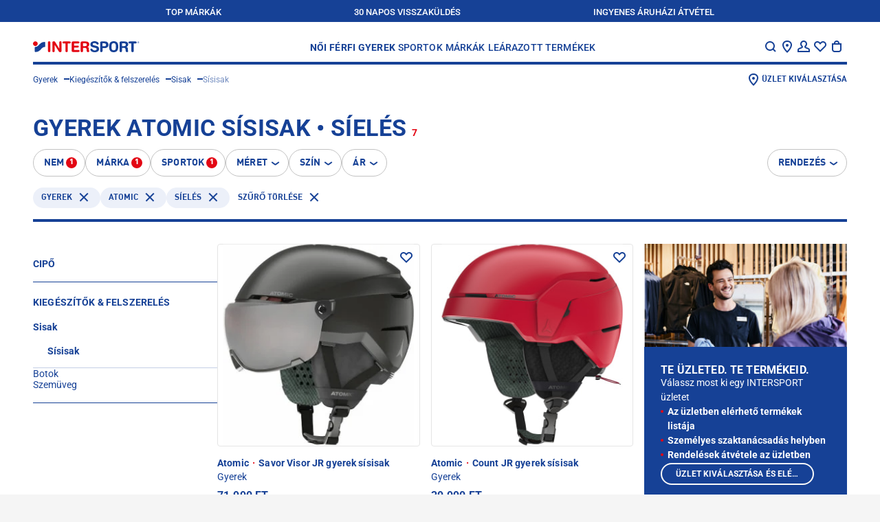

--- FILE ---
content_type: text/html;charset=utf-8
request_url: https://www.intersport.hu/marka/atomic/teli-sportok/sieles/kiegeszitok-es-felszereles/sisak/sisisak/gyerek/
body_size: 83997
content:
<!DOCTYPE html><html  lang="hu"><head><meta charset="utf-8">
<meta name="viewport" content="width=device-width, initial-scale=1, maximum-scale=2">
<title>Gyerek ATOMIC Sísisak • Síelés | INTERSPORT</title>
<script src="https://intersport-hu.app.baqend.com/v1/speedkit/install.js?d=production" async crossorigin="anonymous"></script>
<style>@charset "UTF-8";:root{--screen-size-sm:375px;--screen-size-md:768px;--screen-size-lg:1024px;--screen-size-xl:1114px;--screen-size-xxl:1280px}*{margin:0;max-height:1000000px;padding:0}html{box-sizing:border-box}*,:after,:before{box-sizing:inherit}img{border-style:none;display:block;height:auto;width:100%}a{color:inherit;text-decoration:none}a:hover{text-decoration:underline}input,select,textarea{color:#164196;font:100% FF DIN Pro for IIC,Arial,Helvetica,sans-serif;vertical-align:middle}fieldset,form{border-style:none}ol,ul{list-style:none}button,input[type=date],input[type=email],input[type=file],input[type=password],input[type=submit],input[type=text],textarea{-webkit-appearance:none;border-radius:0;box-shadow:none}input::-webkit-date-and-time-value{text-align:left}button{background:none;border:none;cursor:pointer;font-family:FF DIN Pro for IIC,Arial,Helvetica,sans-serif}article,aside,details,figcaption,figure,footer,header,hgroup,main,nav,section,summary{display:block}input[type=text]::-ms-clear,input[type=text]::-ms-reveal{display:none;height:0;width:0}@font-face{font-family:FF DIN Pro for IIC;font-style:normal;font-weight:400;src:url(/fonts/ffdinproforiic/ffdinproforiic-webfont.eot);src:url(/fonts/ffdinproforiic/ffdinproforiic-webfont.eot?#iefix) format("embedded-opentype"),url(/fonts/ffdinproforiic/ffdinproforiic-webfont.woff2) format("woff2"),url(/fonts/ffdinproforiic/ffdinproforiic-webfont.woff) format("woff"),url(/fonts/ffdinproforiic/ffdinproforiic-webfont.ttf) format("truetype"),url(/fonts/ffdinproforiic/ffdinproforiic-webfont.svg#ff_din_pro_for_iicregular) format("svg")}@font-face{font-family:FF DIN Pro for IIC;font-style:normal;font-weight:900;src:url(/fonts/ffdinproforiic/ffdinproforiic-black-webfont.eot);src:url(/fonts/ffdinproforiic/ffdinproforiic-black-webfont.eot?#iefix) format("embedded-opentype"),url(/fonts/ffdinproforiic/ffdinproforiic-black-webfont.woff2) format("woff2"),url(/fonts/ffdinproforiic/ffdinproforiic-black-webfont.woff) format("woff"),url(/fonts/ffdinproforiic/ffdinproforiic-black-webfont.ttf) format("truetype"),url(/fonts/ffdinproforiic/ffdinproforiic-black-webfont.svg#ff_din_pro_for_iicblack) format("svg")}@font-face{font-family:FF DIN Pro for IIC;font-style:normal;font-weight:700;src:url(/fonts/ffdinproforiic/ffdinproforiic-bold-webfont.eot);src:url(/fonts/ffdinproforiic/ffdinproforiic-bold-webfont.eot?#iefix) format("embedded-opentype"),url(/fonts/ffdinproforiic/ffdinproforiic-bold-webfont.woff2) format("woff2"),url(/fonts/ffdinproforiic/ffdinproforiic-bold-webfont.woff) format("woff"),url(/fonts/ffdinproforiic/ffdinproforiic-bold-webfont.ttf) format("truetype"),url(/fonts/ffdinproforiic/ffdinproforiic-bold-webfont.svg#ff_din_pro_for_iicbold) format("svg")}@font-face{font-family:FF DIN Pro for IIC;font-style:normal;font-weight:300;src:url(/fonts/ffdinproforiic/ffdinproforiic-light-webfont.eot);src:url(/fonts/ffdinproforiic/ffdinproforiic-light-webfont.eot?#iefix) format("embedded-opentype"),url(/fonts/ffdinproforiic/ffdinproforiic-light-webfont.woff2) format("woff2"),url(/fonts/ffdinproforiic/ffdinproforiic-light-webfont.woff) format("woff"),url(/fonts/ffdinproforiic/ffdinproforiic-light-webfont.ttf) format("truetype"),url(/fonts/ffdinproforiic/ffdinproforiic-light-webfont.svg#ff_din_pro_for_iiclight) format("svg")}@font-face{font-family:FF DIN Pro for IIC;font-style:normal;font-weight:500;src:url(/fonts/ffdinproforiic/ffdinproforiic-medium-webfont.eot);src:url(/fonts/ffdinproforiic/ffdinproforiic-medium-webfont.eot?#iefix) format("embedded-opentype"),url(/fonts/ffdinproforiic/ffdinproforiic-medium-webfont.woff2) format("woff2"),url(/fonts/ffdinproforiic/ffdinproforiic-medium-webfont.woff) format("woff"),url(/fonts/ffdinproforiic/ffdinproforiic-medium-webfont.ttf) format("truetype"),url(/fonts/ffdinproforiic/ffdinproforiic-medium-webfont.svg#ff_din_pro_for_iicmedium) format("svg")}@font-face{font-display:block;font-family:icomoon;font-style:normal;font-weight:400;src:url(/fonts/intersport/icomoon-icons/icomoon.eot?tcyjlk);src:url(/fonts/intersport/icomoon-icons/icomoon.eot?tcyjlk#iefix) format("embedded-opentype"),url(/fonts/intersport/icomoon-icons/icomoon.ttf?tcyjlk) format("truetype"),url(/fonts/intersport/icomoon-icons/icomoon.woff?tcyjlk) format("woff"),url(/fonts/intersport/icomoon-icons/icomoon.svg?tcyjlk#icomoon) format("svg")}[class*=" icon-"],[class^=icon-]{font-family:icomoon!important;speak:never;font-style:normal;font-variant:normal;font-weight:400;line-height:1;text-transform:none;-webkit-font-smoothing:antialiased;-moz-osx-font-smoothing:grayscale}.icon-service-42:before{content:""}.icon-pdf:before{content:""}.icon-location-new:before{content:""}.icon-link-arrow:before{content:""}.icon-arrow-round-right:before{content:""}.icon-arrow-round-right-filled:before{content:""}.icon-barcode:before{content:""}.icon-logo-round:before{content:""}.icon-service-36:before{content:""}.icon-service-39:before{content:""}.icon-service-40:before{content:""}.icon-service-41:before{content:""}.icon-service-1:before{content:""}.icon-service-2:before{content:""}.icon-service-3:before{content:""}.icon-service-4:before{content:""}.icon-service-5:before{content:""}.icon-service-6:before{content:""}.icon-service-7:before{content:""}.icon-service-8:before{content:""}.icon-service-9:before{content:""}.icon-service-10:before{content:""}.icon-service-11:before{content:""}.icon-service-12:before{content:""}.icon-service-13:before{content:""}.icon-service-14:before{content:""}.icon-service-15:before{content:""}.icon-service-16:before{content:""}.icon-service-17:before{content:""}.icon-service-18:before{content:""}.icon-service-19:before{content:""}.icon-service-20:before{content:""}.icon-service-21:before{content:""}.icon-service-22:before{content:""}.icon-service-23:before{content:""}.icon-service-24:before{content:""}.icon-service-25:before{content:""}.icon-service-26:before{content:""}.icon-service-27:before{content:""}.icon-service-28:before{content:""}.icon-service-29:before{content:""}.icon-service-30:before{content:""}.icon-service-31:before{content:""}.icon-service-32:before{content:""}.icon-service-33:before{content:""}.icon-service-34:before{content:""}.icon-service-35:before{content:""}.icon-service-37:before{content:""}.icon-mail:before{content:""}.icon-tiktok:before{content:""}.icon-done:before{content:""}.icon-gift:before{content:""}.icon-qrcode:before{content:""}.icon-running:before{content:""}.icon-track:before{content:""}.icon-trail:before{content:""}.icon-filters:before{content:""}.icon-print:before{content:""}.icon-edit:before{content:""}.icon-call-filled:before{content:""}.icon-directions:before{content:""}.icon-list:before{content:""}.icon-location:before{content:""}.icon-pocket:before{content:""}.icon-envelope:before{content:""}.icon-call:before{content:""}.icon-clock:before{content:""}.icon-info:before{content:""}.icon-truck:before{content:""}.icon-heart-filled:before{content:""}.icon-sold-out:before{content:""}.icon-warning:before{content:""}.icon-add-to-cart:before{content:""}.icon-nav-arrow-up:before{content:""}.icon-password-hide:before{content:""}.icon-minus:before{content:""}.icon-plus:before{content:""}.icon-sort:before{content:""}.icon-password-reveal:before{content:""}.icon-delete:before{content:""}.icon-logout:before{content:""}.icon-checkmark:before{content:""}.icon-clear-search:before{content:""}.icon-exit:before{content:""}.icon-question:before{content:""}.icon-returns:before{content:""}.icon-store:before{content:""}.icon-nav-arrow-down:before{content:""}.icon-facebook:before{content:""}.icon-instagram:before{content:""}.icon-twitter:before{content:""}.icon-youtube:before{content:""}.icon-comment:before{content:""}.icon-account:before{content:""}.icon-location-pin:before{content:""}.icon-nav-arrow-next:before{content:""}.icon-nav-arrow-prev:before{content:""}.icon-clear:before{content:""}.icon-hamburger-small:before{content:""}.icon-heart:before{content:""}.icon-search:before{content:""}.icon-shopping-bag:before{content:""}.icon-approved:before{content:""}.icon-envelope-2:before{content:""}.icon-map:before{content:""}.icon-refurbished:before{content:""}.icon-star:before{content:""}.icon-cross-close:before{content:""}html{height:-webkit-fill-available}body{background:#f5f5f5;color:#164196;font:14px/24px FF DIN Pro for IIC,Arial,Helvetica,sans-serif;min-width:320px;-webkit-text-size-adjust:100%;-ms-text-size-adjust:none;-webkit-font-smoothing:antialiased;-moz-osx-font-smoothing:grayscale;min-height:100vh;min-height:-webkit-fill-available;overflow-x:hidden}body.roboto{font-family:Roboto,FF DIN Pro for IIC,Arial,Helvetica,sans-serif}h1,h2,h3,h4,h5{text-transform:uppercase}h1{font-size:28px;line-height:32px}@media (min-width:1114px){h1{font-size:36px;line-height:40px}}h2{font-size:24px;line-height:32px}@media (min-width:1114px){h2{font-size:34px;line-height:40px}}h3{font-size:20px;letter-spacing:.2px;line-height:24px}@media (min-width:1114px){h3{font-size:28px;letter-spacing:.28px;line-height:32px}}h4{font-size:18px;line-height:24px}@media (min-width:1114px){h4{font-size:20px}}h5{font-size:11px;letter-spacing:.11px;line-height:12px}@media (min-width:1114px){h5{font-size:14px;letter-spacing:.14px;line-height:16px}}.body--overflow{overflow:hidden}.cursor-pointer{cursor:pointer}.layout{background:#fff}@media (min-width:1024px){.layout{overflow:hidden}}.main{overflow:hidden;position:relative}.main__headline{color:transparent;height:1px;left:0;overflow:hidden;position:absolute;top:0;width:1px}.main-title{letter-spacing:.24px;margin-bottom:13px}@media (min-width:768px){.main-title{letter-spacing:.34px}}.main-title__dot{background:#e30613;border-radius:100%;display:inline-flex;height:4px;margin:0 4px;width:4px}@media (min-width:768px){.main-title__dot{height:6px;width:6px}}.section{margin:0 auto 48px;max-width:1280px;padding:0 16px}@media (min-width:1024px){.section{margin-bottom:56px;padding:0 24px}}@media (min-width:1114px){.section{padding:0 48px}}.section--separated:before{border-top:4px solid #164196;content:"";display:block;margin-bottom:48px;width:100%}@media (min-width:1024px){.section--separated:before{margin-bottom:56px}}@media (min-width:1114px){.section--separated:before{padding:0 48px}}.section__title-wrap{align-items:flex-end;display:flex;gap:16px;margin-bottom:16px}@media (min-width:1024px){.section__title-wrap{margin-bottom:24px}}.section__title{font-size:20px;letter-spacing:.2px;line-height:24px}@media (min-width:1114px){.section__title{font-size:28px;letter-spacing:.28px;line-height:32px}}.section__slider{overflow:initial!important}.section__view-link{font-size:12px;font-weight:700;letter-spacing:.12px;line-height:16px;margin-bottom:2px;position:relative}@media (min-width:768px){.section__view-link{margin-bottom:4px}}.section__view-link:after{background:#c2c2c2;bottom:2px;content:"";height:1px;left:0;position:absolute;right:0}.section__view-link:hover{text-decoration:none}.section__view-link:hover:after{display:none}.badge-counter,.header__icon-badge,.sliding-menu__icon-badge{background:#e30613;border-radius:200px;color:#fff;font:700 11px/12px Arial,Helvetica,sans-serif;min-width:16px;padding:2px 3px;text-align:center}.sliding-menu{background:#ffffff80;display:flex;height:100%;left:0;position:fixed;top:0;visibility:hidden;width:100%;z-index:-1}.sliding-menu--active{visibility:visible;z-index:auto}@media (min-width:1024px){.sliding-menu--active{display:none}}.sliding-menu__holder{margin-left:auto;max-width:320px;position:relative;transform:translate(100%);transition:transform .5s linear;width:calc(100% - 40px)}.sliding-menu__holder--active{transform:translate(0)}.sliding-menu__inner{background:#164196;color:#fff;display:flex;flex-direction:column;height:100%;max-height:100%;overflow-y:auto}.sliding-menu__inner--sublevel{height:100%;left:100%;position:absolute;top:0;width:100%}.sliding-menu__inner--active{left:0}.sliding-menu__top{align-items:center;background:#fff;color:#164196;display:flex;justify-content:space-between;min-height:56px;padding:12px 16px}.sliding-menu__title{align-items:center;display:flex;font-size:12px;gap:3px;letter-spacing:.12px;line-height:16px;padding-top:4px;text-transform:uppercase}.sliding-menu__back-button{margin:-1px 0 0 -9px}.sliding-menu__icons-nav{display:flex;gap:12px;margin-right:-4px;padding-top:1px}@media (min-width:375px){.sliding-menu__icons-nav{gap:16px}}@media (min-width:1024px){.sliding-menu__icons-nav{gap:24px}}.sliding-menu__icon-opener{align-items:center;display:flex}.sliding-menu__icon-opener:hover{text-decoration:none}.sliding-menu__nav-icon{color:#164196;display:block;font-size:24px}.sliding-menu__icon-badge{margin-left:-2px}.sliding-menu__content{display:flex;flex-direction:column;font-size:16px;gap:16px;line-height:24px;padding:26px 16px 22px}.sliding-menu__nav{display:flex;flex-direction:column;gap:8px}.sliding-menu__nav:not(:last-child){border-bottom:4px solid #fff;margin-bottom:16px;padding-bottom:26px}.sliding-menu__nav--main{font-size:18px;text-transform:uppercase}.sliding-menu__nav-list{display:flex;flex-direction:column;gap:8px}.sliding-menu__nav-list--gender{font-weight:700}.sliding-menu__nav-button{align-items:center;color:#fff;display:flex;font-size:inherit;font-weight:inherit;justify-content:space-between;letter-spacing:.14px;line-height:inherit;padding:8px 0;text-align:left;text-transform:inherit;width:100%}.sliding-menu__nav-button--back{align-items:end;justify-content:start}.sliding-menu__arrow{font-size:23px;margin:-6px -3px 0 0}.sliding-menu__banners{display:flex;flex-direction:column;gap:22px}.sliding-menu__banners:not(:last-child){border-bottom:4px solid #fff;padding-bottom:26px}.sliding-menu__language-switcher{margin:0 -16px;width:calc(100% + 32px)}.sliding-menu__language-switcher .language-switcher__dropdown,.sliding-menu__language-switcher .language-switcher__opener{background:#164196;border-color:#164196;color:#fff}.sliding-menu__bottom{align-items:center;background:#082d78;display:flex;font-size:10px;font-weight:700;gap:4px;justify-content:space-between;line-height:12px;margin-top:auto;padding:13px 6px;text-transform:uppercase}.sliding-menu__bottom-item{width:calc(25% - 3px)}.sliding-menu__bottom-item,.sliding-menu__bottom-link{align-items:center;display:flex;flex-direction:column;gap:2px}.sliding-menu__bottom-link{width:100%}.sliding-menu__bottom-icon{font-size:24px}.open-nav{overflow:hidden;position:fixed;width:100vw}@media (min-width:768px){.open-nav{position:static;width:auto}}.open-nav .sliding-menu{visibility:visible;z-index:1}.open-nav .sliding-menu__inner{transform:translate(0)}.search-item{align-items:center;display:flex;font-size:16px;gap:20px;line-height:18px;position:relative}.search-item__image-box{align-items:center;display:flex;flex-shrink:0;height:125px;justify-content:center;width:125px}.search-item__image-box picture{align-items:center;display:flex;height:100%;justify-content:center;width:100%}.search-item__image{height:auto;max-height:100%;max-width:100%;-o-object-fit:contain;object-fit:contain;width:auto}.search-item__text-box{display:flex;flex-direction:column;flex-grow:1;gap:3px;padding-top:2px}.search-item__title{display:block;display:-webkit-box;font-weight:700;word-break:break-all;-webkit-line-clamp:2;-webkit-box-orient:vertical;overflow:hidden}.search-item__name{font-weight:500}.search-item__link{bottom:0;left:0;position:absolute;right:0;top:0}.search-item__price-row{align-items:center;display:flex;justify-content:space-between}.search-item__price-row .price-line__price--old:after{background:#164196;height:2px}.search-item__price-row .price-line__price--old+.price-line__price{color:#e30613}.search-banner{font-size:12px;gap:17px;line-height:16px}.search-banner,.search-banner__image-box{align-items:center;display:flex;position:relative}.search-banner__image-box{flex-shrink:0;height:91px;justify-content:center;width:120px}.search-banner__text-box{display:flex;flex-direction:column;flex-grow:1;gap:3px;padding-top:2px}.search-banner__title{font-size:16px;letter-spacing:0;line-height:18px}.search-banner__subtitle{color:#ccc;display:block;font-size:14px;font-weight:500;line-height:18px;text-transform:uppercase}.search-banner__link{bottom:0;left:0;position:absolute;right:0;top:0}.search-layer{background:#fff;display:flex;flex-direction:column;height:100%;left:0;overflow-y:auto;position:fixed;top:0;width:100%;z-index:5}@media (min-width:768px){.search-layer{height:auto;position:absolute}}.search-layer__top{background:#fff;border-bottom:4px solid #164196;color:#164196}@media (min-width:1024px){.search-layer__top{padding:0 24px}}@media (min-width:1114px){.search-layer__top{padding:0 48px}}.search-layer__form-wrap{align-items:center;display:flex;gap:12px;padding:10px 12px 10px 16px}@media (min-width:768px){.search-layer__form-wrap{justify-content:space-between}}@media (min-width:1114px){.search-layer__form-wrap{padding:20px 0 9px}}.search-layer__logo{display:none;width:155px}@media (min-width:768px){.search-layer__logo{display:block}}@media (min-width:1114px){.search-layer__logo{margin-right:5px}}.search-layer__logo-link{display:block;height:100%}.search-layer__logo-image{display:block;height:auto;width:100%}.search-layer__form{background:#f5f5f5;border:2px solid #f5f5f5;border-radius:1px;box-shadow:inset 0 -2px #164196;display:flex;flex-grow:1;gap:4px;padding:5px 6px 2px}@media (min-width:768px){.search-layer__form{margin-left:68px;margin-right:auto;max-width:688px;padding-top:4px}}.search-layer__button{color:#164196}.search-layer__icon{font-size:24px}.search-layer__input{-moz-appearance:textfield;background:#f5f5f5;border:none;color:#164196;display:block;font-size:14px;font-weight:400;height:24px;line-height:16px;outline:none;padding:4px 0;width:100%}.search-layer__input::-webkit-input-placeholder{color:#666}.search-layer__input:-moz-placeholder,.search-layer__input::-moz-placeholder{color:#666}.search-layer__input:-ms-input-placeholder{color:#666}@media (min-width:768px){.search-layer__input{padding:6px 0 2px}}.search-layer__closer{flex-shrink:0;width:24px}@media (min-width:768px){.search-layer__content-wrap{max-height:calc(100vh - 93px);overflow-y:auto}}@media (min-width:1114px){.search-layer__content-wrap{max-height:calc(100vh - 102px)}}.search-layer__content{font-size:14px;line-height:16px;padding:27px 30px}@media (min-width:768px){.search-layer__content{-moz-column-gap:30px;column-gap:30px;display:grid;grid-template-areas:"results products" "banners products";grid-template-columns:350px minmax(0,1fr);grid-template-rows:auto minmax(0,1fr);padding:50px 30px;width:100%}}@media (min-width:1114px){.search-layer__content{-moz-column-gap:50px;column-gap:50px;padding:47px 51px 50px}}.search-layer__content-block{display:flex;flex-direction:column;gap:10px;padding-bottom:23px}.search-layer__content-block:not(:first-child){border-top:1px solid #e5e5e5;padding-top:26px}@media (min-width:768px){.search-layer__content-block:not(:first-child){border-top:none;padding-top:0}.search-layer__content-block{padding-bottom:0}.search-layer__content-block--results{grid-area:results;margin-bottom:50px}.search-layer__content-block--products{grid-area:products;padding-left:30px;position:relative}.search-layer__content-block--products:before{border-left:1px solid #e5e5e5;bottom:3px;content:"";left:0;position:absolute;top:3px;width:1px}}@media (min-width:1114px){.search-layer__content-block--products{padding-left:50px}}@media (min-width:768px){.search-layer__content-block--banners{grid-area:banners}}.search-layer__products-wrap--related-exist{display:grid;gap:20px 50px;grid-auto-flow:dense}@media (min-width:1024px),(min-width:600px) and (max-width:767px){.search-layer__products-wrap--related-exist{grid-template-columns:minmax(0,1fr) minmax(0,1fr)}}.search-layer__products-col{display:flex;flex-direction:column;gap:10px}.search-layer__content-title{font-size:22px;font-weight:700;letter-spacing:0;line-height:26px;text-transform:uppercase}.search-layer__result-list{display:flex;flex-direction:column;font-size:20px;font-weight:500;gap:20px;line-height:24px;text-transform:uppercase}.search-layer__text-match{font-weight:900}.search-layer__result-link{display:flex;justify-content:space-between}.search-layer__result-link:hover{text-decoration:none}.search-layer__text-selection{color:#fff;display:inline-flex;font-weight:500;padding:0 3px;position:relative;z-index:1}.search-layer__text-selection:after{background:#164196;bottom:0;content:"";left:0;position:absolute;right:0;top:-2px;z-index:-1}.search-layer__text{font-weight:700}@media (min-width:768px){.search-layer__text{font-size:12px}}.search-layer__product-list{display:flex;flex-direction:column;gap:20px}@media (min-width:1114px){.search-layer__product-list{display:grid;gap:20px 50px;grid-auto-flow:dense;margin-bottom:4px}.search-layer__product-list--splited{grid-template-columns:minmax(0,1fr) minmax(0,1fr)}}.search-layer__all-products{display:flex;font-size:16px;font-weight:700;line-height:18px;padding:8px 0 4px;text-transform:uppercase}.search-layer__banners{display:flex;flex-direction:column;gap:20px}.dropdown-banner{font-size:12px;line-height:16px;position:relative}.dropdown-banner__image-box{margin-bottom:18px}@media (min-width:768px){.dropdown-banner__image-box{margin-bottom:16px}}.dropdown-banner__title{font-size:12px;letter-spacing:.12px;line-height:16px;margin-bottom:4px}@media (min-width:768px){.dropdown-banner__title{font-size:14px;letter-spacing:.14px;margin-bottom:8px}}.dropdown-banner__text{font-weight:500}.dropdown-banner__link{bottom:0;left:0;position:absolute;right:0;top:0}.brand-list{display:flex;flex-wrap:wrap;font-size:12px;font-weight:500;gap:14px 2px;line-height:16px;margin-bottom:14px}@media (min-width:1024px){.brand-list{gap:18px 16px}}.brand-list__item{width:calc(50% - 1px)}@media (min-width:1024px){.brand-list__item{width:calc(20% - 12.8px)}}.brand-list__link:hover{text-decoration:none}.brand-list__logo-box{align-items:center;background:#082d78;display:flex;height:80px;justify-content:center;margin-bottom:2px;padding:15px}@media (min-width:1024px){.brand-list__logo-box{height:110px;margin-bottom:6px}}.brand-list__logo{filter:brightness(0) invert(1);max-height:50px;max-width:100px;-o-object-fit:contain;object-fit:contain}.header{background:#fff;margin:0 auto;max-width:1280px;padding:0 16px 12px;position:sticky;top:0;z-index:3}@media (min-width:1024px){.header{padding:0 24px 4px;position:relative;z-index:4}}@media (min-width:1114px){.header{padding:0 48px 4px}}.header--overlay-shown:before{-webkit-backdrop-filter:blur(4px);backdrop-filter:blur(4px);content:"";height:2000vh;left:50%;position:absolute;top:100%;transform:translate(-50%);width:100vw}.header__holder{position:relative}.header__holder-inner{align-items:center;border-bottom:4px solid #164196;display:flex;justify-content:space-between;padding:16px 0 11px}@media (min-width:1024px){.header__holder-inner{background:#fff;padding:23px 0 10px;position:relative;z-index:3}}.header__logo{display:block;width:116px}@media (min-width:768px){.header__logo{width:155px}}@media (min-width:1114px){.header__logo{margin-right:5px}}.header__logo-link{display:block;height:100%}.header__logo-image{display:block;height:auto;width:100%}.header__nav{display:none;font-size:14px;font-weight:500;letter-spacing:.14px;line-height:16px;text-transform:uppercase}@media (min-width:768px){.header__nav{display:flex;gap:8px}}@media (min-width:1280px){.header__nav{gap:28px}}.header__nav-list{display:flex;gap:8px}@media (min-width:1280px){.header__nav-list{gap:20px}}.header__nav-list--gender{font-weight:700}@media (min-width:1280px){.header__nav-list--gender{gap:16px}}.header__nav-link{display:block;padding:2px 2px 0}.header__nav-link--active,.header__nav-link:hover{color:#fff}.header__nav-link:hover{background:#164196;text-decoration:none}.header__nav-link--active{background:#e30613}.header__dropdown{background:#164196;color:#fff;display:none;font-size:12px;gap:8px;left:0;line-height:16px;opacity:0;padding:38px 16px 24px;position:absolute;right:0;top:100%;transform:translateY(-100%);visibility:hidden;z-index:2}@media (min-width:768px){.header__dropdown{display:flex}}@media (min-width:1280px){.header__dropdown{gap:16px;padding:38px 32px 24px}}.header__dropdown--active,.header__dropdown--enter-active{animation:slide-drop .6s linear;opacity:1;transform:translateY(0);visibility:visible}.header__dropdown--active .header__dropdown-list,.header__dropdown--active .header__dropdown-title,.header__dropdown--enter-active .header__dropdown-list,.header__dropdown--enter-active .header__dropdown-title{animation:slide-was-active .4s linear;visibility:visible}.header__dropdown--inactive,.header__dropdown--leave-active{animation:un-slide .5s linear;opacity:1;transform:translateY(-100%);visibility:hidden}.header__dropdown--inactive .header__dropdown-list,.header__dropdown--inactive .header__dropdown-title,.header__dropdown--leave-active .header__dropdown-list,.header__dropdown--leave-active .header__dropdown-title{animation:un-slide .7s linear;opacity:1;transform:translateY(-100%);visibility:hidden}.header__dropdown-column{display:none;flex-direction:column;gap:16px;width:calc(16.66667% - 13.33333px)}.header__dropdown-column--banners{flex-shrink:0;gap:24px;margin-left:auto;width:173px}@media (min-width:1280px){.header__dropdown-column--banners{padding-left:16px;width:189px}}.header__dropdown-column--brands{flex-grow:1}.header__dropdown-column--active{display:flex}.header__dropdown-title{font-size:14px;letter-spacing:.14px;line-height:16px}.header__dropdown-list{display:flex;flex-direction:column;gap:12px;margin-bottom:16px}.header__dropdown-banner{display:flex;flex-direction:column;gap:8px}.header__dropdown-figure{margin-bottom:8px}.header__dropdown-text{font-weight:500}.header__search-opener{align-items:center;background:#f5f5f5;border-radius:1px;bottom:0;color:#666;display:flex;font-size:14px;gap:4px;left:16px;line-height:16px;padding:7px 8px 4px;position:absolute;right:16px}@media (min-width:768px){.header__search-opener{flex-shrink:0;margin-left:20px;padding:6px 8px;position:relative;width:168px}}.header__search-icon{color:#164196;font-size:24px}.header__icons-nav{display:flex;gap:12px;margin-right:-4px;padding-top:1px}@media (min-width:375px){.header__icons-nav{gap:16px}}@media (min-width:1024px){.header__icons-nav{margin-right:0;padding-right:3px}}@media (min-width:1280px){.header__icons-nav{gap:24px}}@media (min-width:768px){.header__icons-item{margin-bottom:-18px;padding-bottom:18px;position:relative}}@media (min-width:1024px){.header__icons-item--menu{display:none}}.header__icons-item--location{display:none}@media (min-width:768px){.header__icons-item--location{display:block}.header__icons-item--products-shown:after{background:#fff;border:1px solid #164196;border-bottom:none;bottom:-1px;content:"";left:-14px;position:absolute;right:-4px;top:-11px}}.header__icons-item:hover .tooltip{display:block}.header__icon-opener{align-items:center;color:inherit;cursor:pointer;display:flex}@media (min-width:768px){.header__icon-opener{position:relative;z-index:1}}.header__icon-opener:hover{text-decoration:none}.header__nav-icon{font-size:24px}.header__icon-badge{margin-left:-2px}@keyframes un-slide{0%{opacity:1;transform:translateY(0);visibility:visible}to{opacity:.8;transform:translateY(-100%)}}@keyframes slide-drop{0%{opacity:1;transform:translateY(-100%);visibility:visible}to{opacity:1;transform:translateY(0)}}@keyframes slide-was-active{0%{opacity:0;visibility:visible}to{opacity:1}}.footer{background-color:#ecf0f9;display:flex;flex-direction:column;gap:32px;margin:0 auto;max-width:1280px;padding:32px 16px;position:relative;z-index:1}@media (min-width:1024px){.footer{padding:0 24px 32px}}@media (min-width:1114px){.footer{padding:0 48px 32px}}.footer:before{background-color:#ecf0f9;bottom:0;left:-1000%;position:absolute;top:0;width:3000%;z-index:-1}@media (min-width:1114px){.footer:before{content:""}}.footer__first{display:flex;flex-direction:column;font-size:14px;gap:32px;line-height:16px}@media (min-width:768px){.footer__first{border-bottom:1px solid #164196;display:grid;grid-template-columns:1fr 2fr;padding-bottom:38px;padding-top:54px}}.footer__second{display:flex;flex-direction:column;gap:32px}@media (min-width:768px){.footer__second{display:grid;grid-template-columns:[left] 1fr [center] 1fr [right] 1fr}.footer__second .footer-legal{align-content:center;grid-column:center;justify-self:center;row-gap:8px}.footer__second .footer-payments{grid-column:right;justify-self:end}}.footer__third{display:grid;gap:32px}@media (min-width:768px){.footer__third{grid-template-columns:[uvp] 1fr [copyright] auto}.footer__third .footer-uvp{grid-column:uvp}.footer__third .footer-copyright{align-self:end;grid-column:copyright}}.footer__contact,.footer__holder{display:flex;flex-direction:column;gap:32px}.footer__contact{font-weight:400;width:100%}@media (min-width:768px){.footer__contact{gap:56px}}.footer__contact-box{display:flex;flex-direction:column;gap:12px;width:100%}.footer__contact-box--social{gap:16px}@media (min-width:768px){.footer__contact-box{gap:16px}}.footer__title{display:block;font-size:14px;font-weight:700;text-transform:uppercase}.footer__text--email{font-weight:500}.footer__text-link{text-decoration:underline;text-decoration-color:#c2c2c2}.footer__text-link:hover{text-decoration:none}.footer__text-link--email{font-weight:700}.footer .footer-legal{margin-left:-16px}.footer-main-list{border-bottom:1px solid #164196}@media (min-width:768px){.footer-main-list{border-bottom:none;display:flex;flex-shrink:0;flex-wrap:wrap;gap:24px 16px}}@media (min-width:1024px){.footer-main-list{flex-wrap:nowrap}}@media (min-width:768px){.footer-links-column{display:flex;flex-direction:column;flex-shrink:0;gap:16px;width:calc(50% - 8px)}}@media (min-width:1024px){.footer-links-column{width:calc(25% - 12px)}}.footer-links-column__title{display:block;font-size:14px;font-weight:700;text-transform:uppercase}.footer-links-column__toggler{border-top:1px solid #164196;color:#164196;display:block;font-size:18px;font-weight:700;letter-spacing:.14px;line-height:24px;padding:20px 25px 20px 0;position:relative;text-align:left;text-transform:uppercase;width:100%}.footer-links-column__toggler:after,.footer-links-column__toggler:before{background:#164196;content:"";position:absolute;top:50%;transform:translateY(-50%)}@media (min-width:768px){.footer-links-column__toggler:after,.footer-links-column__toggler:before{display:none}}.footer-links-column__toggler:before{height:2px;right:4px;width:16px}.footer-links-column__toggler:after{height:16px;right:11px;width:2px}.footer-links-column__toggler--active:after{display:none}@media (min-width:768px){.footer-links-column__toggler{border:none;cursor:text;font-size:14px;letter-spacing:.16px;line-height:16px;padding:0}}.footer-links-column__list{display:none;flex-direction:column;font-weight:500;gap:16px;padding:7px 0 21px}@media (min-width:768px){.footer-links-column__list{display:flex;gap:12px;padding:0}}.footer-links-column__list--shown{display:flex}.footer-links-column-item-link{font-size:14px;font-weight:400;line-height:16px}.footer-links-column-item-subtitle{border-top:1px solid #164196;display:none;font-size:18px;letter-spacing:.14px;line-height:24px;padding:20px 25px 20px 0;position:relative;text-transform:uppercase;width:100%}@media (min-width:768px){.footer-links-column-item-subtitle{border:none;display:block;font-size:14px;letter-spacing:.16px;line-height:16px;margin:4px 0;padding:0}}.footer-links-subheadline-mobile{border-top:1px solid #164196;display:block;font-size:18px;letter-spacing:.14px;line-height:24px;padding:20px 25px 20px 0;position:relative;text-transform:uppercase;width:100%}@media (min-width:768px){.footer-links-subheadline-mobile{border:none;display:none;font-size:14px;letter-spacing:.16px;line-height:16px;margin:4px 0;padding:0}}.footer-links-subheadline-mobile__icon{display:block;position:absolute;right:0;top:50%;transform:translateY(-50%)}@media (min-width:768px){.footer-links-subheadline-mobile__icon{display:none}}.footer-links-subheadline-mobile__link{bottom:0;left:0;position:absolute;right:0;top:0}.footer-service-ki{display:flex;justify-content:space-between}@media (min-width:768px){.footer-service-ki{max-width:302px}}.service-ki-logo{display:flex;flex-direction:column;height:40px;justify-content:space-between;width:121px}.service-ki-logo__text{font-size:14px;font-weight:500}.service-ki-btn{align-items:center;background:conic-gradient(from -65deg,#164196,#3d07ff 270deg,#00e5ff 1turn);border-radius:40px;display:flex;font-size:14px;font-weight:700;height:40px;justify-content:center;padding:2px;text-transform:uppercase}.service-ki-btn:hover{text-decoration:none}.service-ki-btn__icon{font-size:22px}.service-ki-btn__bg-helper{align-items:center;background-color:#fff;border-radius:40px;display:flex;height:36px;justify-content:center;padding-left:8px;padding-right:16px}.footer-app-download{display:flex;gap:12px}.footer-app-download__qr-code{display:none}.footer-app-download__title{font-size:14px;font-weight:700;line-height:16px;text-transform:uppercase}.footer-app-download__buttons-wrapper{display:flex;flex-direction:column;gap:12px;justify-content:center}.footer-app-download__buttons-bar{display:flex;gap:8px}.footer-app-download .button-app{background-color:#000;border:1px solid #a6a6a6;border-radius:6px;color:#fff;-moz-column-gap:5px;column-gap:5px;display:grid;grid-template-rows:auto auto;padding:4px 8px}.footer-app-download .button-app:hover{text-decoration:none}.footer-app-download .button-app__icon{align-self:center;grid-column:1/span 1;grid-row:1/span 2;justify-self:center}.footer-app-download .button-app__prefix{align-self:end;display:block;font-size:8px;grid-column:2/span 1;grid-row:1/span 1;justify-self:start;line-height:10px}.footer-app-download .button-app__label{align-self:start;display:block;font-size:14px;font-weight:500;grid-column:2/span 1;grid-row:2/span 1;justify-self:start;line-height:16px;margin-top:-3px}@media (min-width:768px){.footer-app-download__qr-code{background-color:#fff;border-radius:4px;display:block;height:64px;padding:4px;width:64px}.footer-app-download__title{font-weight:500;text-transform:none}.footer-app-download__buttons-wrapper{gap:8px}.footer-app-download .button-app{background-color:#000;border:1px solid #a6a6a6;border-radius:4px;color:#fff;-moz-column-gap:2px;column-gap:2px;display:grid;grid-template-rows:auto auto;height:24px;padding:1px 4px 2px}.footer-app-download .button-app:hover{text-decoration:none}.footer-app-download .button-app__icon{align-self:center;grid-column:1/1;grid-row:1/-1;justify-self:center}.footer-app-download .button-app__prefix{align-self:end;display:block;font-size:7px;grid-area:1/title;justify-self:start;line-height:9px}.footer-app-download .button-app__label{align-self:start;display:block;font-size:11px;font-weight:500;grid-area:2/title;justify-self:start;line-height:13px;margin-top:-3px}.footer-app-download .button-app--apple .button-app__icon,.footer-app-download .button-app--google .button-app__icon{height:14px}}.footer-legal{display:flex;flex-wrap:wrap;font-size:12px;font-weight:500;line-height:16px;row-gap:16px}@media (min-width:768px){.footer-legal{justify-content:center}}.footer-legal__item{align-items:center;display:flex}.footer-legal__item:before{background:#e30613;border-radius:100%;content:"";display:inline-flex;height:2px;margin:5px 8px 3px;width:2px}.footer-legal__item--first-in-row:before{opacity:0}.footer-legal__item--button button{color:currentColor;font-size:inherit;font-weight:inherit;line-height:inherit}.footer-legal__item--button button:hover{text-decoration:underline}.footer-payments{align-items:center;display:flex;gap:23px}.footer-payments__item-wrapper{align-items:center;display:flex;height:18px}.footer-payments__item-wrapper img{max-height:100%}.footer-social{-moz-column-gap:10px;column-gap:10px;display:grid;grid-template-columns:repeat(3,42px);row-gap:16px}@media (min-width:375px){.footer-social{grid-template-columns:repeat(6,42px)}}.footer-social__link{align-items:center;background:#fff;border-radius:100%;display:flex;height:42px;justify-content:center;width:42px}.footer-social__link:hover{text-decoration:none}.footer-copyright{font-size:12px;font-weight:500;line-height:16px}.checkbox-row{display:flex;flex-wrap:wrap;gap:16px;position:relative}.checkbox-row--error .checkbox-row__note--error{display:block}.checkbox-row__input{display:none}.checkbox-row__label{color:#666;cursor:pointer;font-size:14px;line-height:16px;padding-left:28px;padding-top:2px;position:relative}.checkbox-row__label:before{background:#fff;border:1px solid #164196;border-radius:2px;content:"";height:16px;left:0;position:absolute;top:1px;width:16px}.checkbox-row__link{color:#164196;font-weight:500;text-decoration:underline}.checkbox-row--checked>.checkbox-row__label:before,.checkbox-row__input:checked+.checkbox-row__label:before{background:#164196;border:none;color:#fff;content:"";font-family:icomoon;font-size:16px;line-height:16px}.checkbox-row__note{color:#666;display:none;flex-shrink:0;font-size:12px;line-height:16px;margin-bottom:16px;width:100%}.checkbox-row__note--error{color:#e30613}.radio__label{color:#666;cursor:pointer;display:flex;font-size:12px;gap:8px;line-height:16px;padding-top:2px}.radio__label:before{background:#fff;border:1px solid #164196;border-radius:100%;content:"";display:block;height:16px;margin-top:-2px;width:16px}.radio__label--checked:before{background:#164196;box-shadow:inset 0 0 0 3px #fff}.input-box{margin-top:8px;position:relative}.input-box--active .input-box__icon-wrap,.input-box--error .input-box__icon-wrap,.input-box--valid .input-box__icon-wrap{display:block}.input-box--active .input-box__text-input,.input-box--error .input-box__text-input,.input-box--valid .input-box__text-input{padding-right:35px}.input-box--active .input-box__pass-switcher{display:block}.input-box--error .input-box__text-input{box-shadow:inset 0 -2px #e30613}.input-box--error .input-box__clear-field,.input-box--error .input-box__note--error{display:block}.input-box--error .input-box__requirement-list{display:none}.input-box--valid .input-box__icon--valid{display:block}.input-box__icon-wrap{position:absolute;right:12px;top:12px}.input-box__icon-wrap,.input-box__pass-switcher{color:#164196;display:none}.input-box__clear-field{color:#e30613;display:none}.input-box__icon{color:inherit;font-size:16px}.input-box__icon--valid{color:#129f10;display:none}.input-box__text-input,.input-box__textarea{-moz-appearance:textfield;background:#f5f5f5;border:2px solid #f5f5f5;color:#164196;display:block;font-size:14px;font-weight:400;height:40px;line-height:16px;margin-bottom:6px;outline:none;padding:11px 14px 9px;width:100%}.input-box__text-input::-webkit-input-placeholder,.input-box__textarea::-webkit-input-placeholder{color:#666}.input-box__text-input:-moz-placeholder,.input-box__text-input::-moz-placeholder,.input-box__textarea:-moz-placeholder,.input-box__textarea::-moz-placeholder{color:#666}.input-box__text-input:-ms-input-placeholder,.input-box__textarea:-ms-input-placeholder{color:#666}.input-box__text-input:-webkit-autofill,.input-box__textarea:-webkit-autofill{-webkit-box-shadow:inset 0 0 0 30px #f5f5f5;-webkit-text-fill-color:#164196!important}.input-box__text-input::-webkit-inner-spin-button,.input-box__text-input::-webkit-outer-spin-button,.input-box__textarea::-webkit-inner-spin-button,.input-box__textarea::-webkit-outer-spin-button{-webkit-appearance:none;margin:0}.input-box__textarea{height:100px;resize:none}.input-box__label{background:#f5f5f5;color:#3c3c3b;font-size:12px;left:0;line-height:12px;padding:4px 16px 0;position:absolute;top:-8px}.input-box__label--sr-only{height:1px;overflow:hidden;padding:0;position:absolute;width:1px;clip:rect(0,0,0,0);border:0;clip-path:inset(50%);white-space:nowrap}.input-box__note{color:#666;display:none;font-size:12px;line-height:16px;margin-bottom:4px}.input-box__note--valid{color:#129f10}.input-box__note--error{color:#e30613}.input-box__note-link{color:#164196}.input-box__text-button{color:#164196;display:block;font-size:12px;font-weight:500;line-height:16px;margin:0 0 4px 15px;text-decoration:underline}.input-box__requirement-list{color:#666;padding:0 0 8px 7px}.input-box__requirement-item{padding-left:11px;position:relative}.input-box__requirement-item:before{background:#666;border-radius:100%;content:"";height:4px;left:0;margin-top:-2px;position:absolute;top:50%;width:4px}.input-box__requirement-item--success{color:#148a03}.input-box__requirement-item--success:before{background:#148a03}.custom-select{position:relative}.custom-select__opener{align-items:center;background:#fff;border:1px solid #e5e5e5;color:#666;display:flex;font-size:14px;font-weight:500;gap:12px;line-height:16px;overflow:hidden;padding:16px 40px 14px 15px;position:relative;text-overflow:ellipsis;white-space:nowrap;width:100%}.custom-select__opener:after{color:#164196;content:"";font-family:icomoon;font-size:24px;position:absolute;right:11px;top:50%;transform:translateY(-50%)}.custom-select__opener--active:after{content:""}.custom-select__opener--changed{color:#164196}.custom-select__dropdown{background:#fff;border:1px solid #e5e5e5;border-top:0 solid #e5e5e5;display:none;font-size:14px;left:0;line-height:16px;position:absolute;right:0;top:100%;z-index:1}.custom-select__dropdown--bottom{border-bottom-width:0;border-top-width:1px;bottom:100%;top:auto}.custom-select__dropdown--open{display:block}.custom-select__dropdown-item{overflow:hidden;padding:16px 15px 14px;text-overflow:ellipsis;white-space:nowrap}.custom-select__dropdown-item:not(:last-child){border-bottom:1px solid #e5e5e5}.fix-for-disable-autocomplete{opacity:0;position:absolute;z-index:-1}.button{align-self:self-start;background:#164196;border:2px solid #164196;border-radius:200px;color:#fff;cursor:pointer;display:inline-flex;font-size:16px;font-weight:700;gap:8px;justify-content:center;letter-spacing:.16px;line-height:24px;overflow:hidden;padding:11px 30px 9px;position:relative;text-overflow:ellipsis;text-transform:uppercase;white-space:nowrap}.button:after{border:2px solid #fff;border-left-color:#ffffff40;border-radius:100%;content:"";height:19px;left:50%;margin:-9px 0 0 -9px;position:absolute;top:50%;visibility:hidden;width:19px}.button:focus,.button:hover{text-decoration:none}.button--white{background:#fff;border-color:#fff;color:#164196}.button--white:after{border-color:#164196 #164196 #164196 rgba(22,65,150,.05)}.button--red{background:#e30613;border-color:#e30613}.button--grey{background:#f5f5f5;border-color:#f5f5f5;color:#164196}.button--black{background:#000;border-color:#000;color:#fff}.button--loading{color:transparent}.button--loading:after{animation:rotation 2s linear infinite;visibility:visible}.button--disabled{background:#c2c2c2;border-color:#c2c2c2;color:#fff;cursor:not-allowed;opacity:.6}.button--full-width{width:100%}.button--small{font-size:14px;padding-bottom:5px;padding-top:7px}.button__icon{font-size:24px}.button__icon--red{color:#e30613}@keyframes rotation{0%{transform:rotate(0)}to{transform:rotate(1turn)}}.image-flexible{height:100%}.image-flexible,.image-flexible__spinner{align-items:center;display:flex;justify-content:center;width:100%}.image-flexible__spinner{position:relative}.image-flexible__spinner:after{animation:rotation 1s linear infinite;border:2px solid #164196;border-left-color:#c2c2c280;border-radius:100%;box-sizing:border-box;content:"";height:28px;left:50%;margin:-14px 0 0 -14px;opacity:.75;position:absolute;top:50%;transform:translate(-50%,-50%);width:28px}.tooltip{background:#164196;border:1px solid #fff;color:#fff;display:none;font-size:14px;left:50%;line-height:16px;margin-top:9px;padding:7px 8px 5px;position:absolute;top:100%;transform:translate(-50%);white-space:nowrap}.tooltip--active{display:block}.tooltip:after{border:8px solid transparent;border-bottom-color:#164196;bottom:100%;content:"";left:50%;margin:0 0 0 -8px;position:absolute}.price-line{display:flex;flex-wrap:wrap;gap:8px}.price-line__price{position:relative}.price-line__price--crossed:after{background:currentColor;content:"";height:1px;left:0;margin-top:-2px;position:absolute;top:50%;width:100%}.product-item{display:flex;font-size:11px;gap:8px;letter-spacing:.11px;line-height:12px;position:relative}.product-item__image-box{align-items:center;display:flex;flex-shrink:0;height:80px;justify-content:center;width:80px}.product-item__image-box--big{height:104px;width:104px}.product-item__image{max-height:100%;max-width:100%;-o-object-fit:contain;object-fit:contain}.product-item__text-box{display:flex;flex-direction:column;flex-grow:1;padding-top:2px}.product-item__title{display:block;display:-webkit-box;font-size:11px;font-weight:700;line-height:12px;margin-bottom:4px;padding-top:3px;text-transform:none;word-break:break-all;-webkit-line-clamp:2;-webkit-box-orient:vertical;overflow:hidden}.product-item__category{letter-spacing:0;margin-bottom:8px}.product-item__details{display:flex;flex-wrap:wrap;gap:8px;margin-bottom:auto;margin-top:4px}.product-item__param{display:flex;gap:4px}.product-item__param-value{letter-spacing:.11px}.product-item__param-value--size{text-transform:uppercase}.product-item__quantity-line{display:flex;gap:5px}.product-item__remove{align-self:self-start;color:inherit;flex-shrink:0;position:relative;width:24px;z-index:1}.product-item__remove-icon{font-size:24px}.product-item__link{bottom:0;left:0;position:absolute;right:0;top:0}.product-item__price-line{margin-bottom:-2px}.product-item__quantity-line+.product-item__price-line{margin-top:10px}.dropdown-box{background:#164196;border:1px solid #164196;color:#fff;font-size:14px;line-height:16px;margin-top:-16px;padding:0 15px;position:absolute;right:0;top:100%;width:296px}@media (min-width:375px){.dropdown-box{width:320px}}@media (min-width:768px){.dropdown-box{margin-top:0}}.dropdown-box--white{background:#fff;color:#164196;right:-4px}.dropdown-box--white:before{content:"";height:100vh;left:0;position:fixed;top:0;width:100vw;z-index:-1}@media (min-width:768px){.dropdown-box--white:before{display:none}}.dropdown-box--account{display:none}@media (min-width:768px){.dropdown-box--account{display:block}}.dropdown-box__top{align-items:center;display:flex;justify-content:space-between;min-height:56px;padding:16px 0 14px}.dropdown-box__title{align-items:center;display:flex;font-size:12px;letter-spacing:.12px;line-height:16px;text-transform:uppercase}.dropdown-box__title-icon{font-size:16px;margin:0 8px 4px 0}.dropdown-box__title-dot{display:inline-flex;margin:0 5px}.dropdown-box__closer{color:inherit}.dropdown-box__icon{font-size:24px}.dropdown-box__menu{border-top:1px solid #fff;padding:16px 0}.dropdown-box__menu-link{display:block;padding:12px 0}.dropdown-box__menu-link:hover{text-decoration:none}.dropdown-box__logout-link{align-items:center;cursor:pointer;display:flex;gap:4px;padding-bottom:16px;width:100%}.dropdown-box__logout-link:hover{text-decoration:none}.dropdown-box__cart{border-bottom:4px solid #164196;border-top:1px solid #164196;max-height:323px;overflow-y:auto}.dropdown-box__cart-set{border-bottom:1px solid #164196;border-top:1px solid #164196;display:flex;flex-direction:column;gap:16px;margin:-1px 0;padding-top:16px}.dropdown-box__cart-set .dropdown-box__cart-item{padding-top:0}.dropdown-box__cart-set .dropdown-box__cart-item:not(:first-child){border-top:none}.dropdown-box__set-header{display:flex;gap:8px;justify-content:space-between}.dropdown-box__set-info{display:flex;flex-direction:column;flex-grow:1;gap:8px;padding-top:4px}.dropdown-box__set-title{display:block;font-size:14px;font-weight:700;line-height:16px}.dropdown-box__remove{align-self:self-start;color:inherit;display:flex;flex-shrink:0;position:relative;width:24px;z-index:1}.dropdown-box__remove-icon{font-size:24px}.dropdown-box__cart-item{padding:16px 0}.dropdown-box__cart-item:not(:first-child){border-top:1px solid #164196}.dropdown-box__removing{align-items:center;background:#f5f5f5;display:flex;flex-direction:column;gap:16px;justify-content:center;min-height:104px;padding-top:4px}.dropdown-box__cancel-removing{color:inherit;font-size:12px;font-weight:700;letter-spacing:.12px;line-height:16px;text-decoration:underline;text-transform:uppercase}.dropdown-box__cancel-removing:hover{text-decoration:none}.dropdown-box__total{display:flex;flex-direction:column;gap:16px;padding:22px 0}.dropdown-box__calculation-row{display:flex;gap:8px;justify-content:space-between}.dropdown-box__calculation-category{flex-grow:1}.dropdown-box__calculation-value{flex-shrink:0;font-size:12px;text-align:right;width:85px}.dropdown-box__total-row{display:flex;font-weight:700;gap:8px;justify-content:space-between;letter-spacing:.12px;text-transform:uppercase}.dropdown-box__buttons{display:flex;flex-direction:column;gap:8px;padding:12px 0}.info-bar{color:#fff;font-size:13px;font-weight:500;line-height:16px;margin:0 auto 12px;max-width:1280px;padding:0 16px}@media (min-width:1024px){.info-bar{margin-bottom:18px;padding:0 24px}}@media (min-width:1114px){.info-bar{margin-bottom:32px;padding:0 48px}}.info-bar__inner,.info-bar__inner-wrap{position:relative}.info-bar__inner{align-items:center;display:flex;justify-content:center;min-height:48px;padding:10px 24px 6px;text-align:center}.info-bar__text-link{position:relative;text-decoration:underline;z-index:1}.info-bar__text-link:hover{text-decoration:none}.info-bar__closer{color:#fff;display:flex;font-size:24px;position:absolute;right:10px;top:50%;transform:translateY(-50%);z-index:1}.info-bar__link{bottom:0;left:0;position:absolute;right:0;top:0}.main-banner{position:relative}.main-banner:hover{text-decoration:none}@media (min-width:768px){.main-banner{display:flex;width:100%}.main-banner__image-box{flex-shrink:0;order:1;width:56.083%}}@media (min-width:1024px){.main-banner__image-box{width:66.892%}}.main-banner__image{min-height:100%;-o-object-fit:cover;object-fit:cover}.main-banner__text-box{background:#164196;color:#fff;display:flex;flex-direction:column;gap:24px;min-height:152px;padding:16px}@media (min-width:768px){.main-banner__text-box{flex-grow:1;gap:32px;justify-content:center;padding:24px}}.main-banner__text-holder{display:flex;flex-direction:column;gap:8px}@media (min-width:1024px){.main-banner__text-holder{gap:16px}}.main-banner__brand-box{align-items:center;display:none;height:48px;width:48px}@media (min-width:768px){.main-banner__brand-box{display:flex}.main-banner__brand-box:not(.main-banner__brand-box--small){height:56px;margin-bottom:32px;width:56px}}.main-banner__subtitle{display:-webkit-box;-webkit-line-clamp:2;-webkit-box-orient:vertical;font-size:11px;letter-spacing:.11px;line-height:12px;overflow:hidden;text-transform:uppercase}@media (min-width:1024px){.main-banner__subtitle{display:block}}@media (min-width:1114px){.main-banner__subtitle{font-size:14px;letter-spacing:.14px;line-height:16px}}.main-banner__title{font-size:20px;letter-spacing:.2px;line-height:24px}@media (min-width:1114px){.main-banner__title{font-size:28px;letter-spacing:.28px;line-height:32px}}.main-banner__title{display:-webkit-box;-webkit-line-clamp:2;-webkit-box-orient:vertical;overflow:hidden}@media (min-width:1024px){.main-banner__title{display:block;font-size:36px;line-height:40px}}.main-banner__button{margin-top:auto}@media (min-width:1024px){.main-banner__button{margin-top:0;padding:15px 39px 13px}.main-banner__button--small{font-size:14px;letter-spacing:.14px;padding-left:22px;padding-right:22px}}.main-banner__link{bottom:0;left:0;position:absolute;right:0;top:0;z-index:1}.banner-module{position:relative}@media (min-width:768px){.banner-module{display:flex;width:100%}}@media (min-width:1024px){.banner-module--reversed{flex-direction:row-reverse}}.banner-module--columns{display:grid;gap:12px 8px}@media (min-width:768px){.banner-module--columns{gap:16px;grid-template-columns:repeat(auto-fit,minmax(100px,1fr))}}.banner-module--overlay-images{flex-direction:column}.banner-module--clickable{cursor:pointer}.banner-module__image-banner{position:relative}.banner-module__column{display:flex;flex-direction:column;height:100%}.banner-module__column--clickable{cursor:pointer}.banner-module__image-box{width:100%}@media (min-width:768px){.banner-module__image-box--big-banner{flex-shrink:0;order:1;width:56.083%}}@media (min-width:1024px){.banner-module__image-box--big-banner{width:66.892%}}@media (min-width:768px){.banner-module__image-box--medium-banner{flex-shrink:0;order:1;width:50%}}.banner-module__image-box--overlay{margin-bottom:-28.823%;margin-left:14px;width:54.17%}@media (min-width:768px){.banner-module__image-box--overlay{margin:6.25% 3.041% 7.095% -17.315%;order:1;width:34.629%}}.banner-module__image-box--double{display:grid;grid-template-columns:44.45% 55.55%}.banner-module__image-wrap{display:flex;flex-direction:column;gap:12px;padding:0 14px}@media (min-width:768px){.banner-module__image-wrap{display:grid;gap:26px;grid-template-columns:repeat(auto-fit,minmax(100px,1fr));padding:0 51px 0 64px}}.banner-module__image{min-height:100%;-o-object-fit:cover;object-fit:cover}.banner-module__text-box{background:#164196;color:#fff;display:flex;flex-direction:column;gap:9px;padding:14px}@media (min-width:768px){.banner-module__text-box{flex-grow:1;justify-content:center;padding:24px}}.banner-module__text-box--grey{background:#f5f5f5;color:#164196}.banner-module__text-box--white{background:#fff;color:#164196}.banner-module__text-box--column{justify-content:flex-start}.banner-module__text-box--overlay{padding-top:calc(28.823% + 20px)}@media (min-width:768px){.banner-module__text-box--overlay{padding:24px calc(17.315% + 24px) 24px 65px}}.banner-module__text-box--overlay-images{margin-bottom:-60.5%;padding-bottom:calc(60.5% + 16px)}@media (min-width:768px){.banner-module__text-box--overlay-images{margin-bottom:-14.105%;padding:71px 51px calc(14.105% + 51px) 64px}}.banner-module__text-holder{display:flex;flex-direction:column;gap:8px}@media (min-width:1024px){.banner-module__text-holder{gap:16px}.banner-module__text-holder--overlay{max-width:500px}}.banner-module__brand-box{align-items:center;display:flex;height:48px;justify-content:center;width:48px}.banner-module__brand-box--mobile-hidden{display:none}@media (min-width:768px){.banner-module__brand-box--mobile-hidden{display:flex}}.banner-module__brand-box picture{align-items:center;display:flex;height:100%;justify-content:center;width:100%}.banner-module__brand-logo{max-height:100%;max-width:100%;-o-object-fit:contain;object-fit:contain}.banner-module__subtitle{display:block;font-size:12px;letter-spacing:.11px;line-height:17px;text-transform:uppercase}@media (min-width:1024px){.banner-module__subtitle{font-size:16px;line-height:16px}}@media (min-width:1114px){.banner-module__subtitle{letter-spacing:.14px}}@media (min-width:1024px){.banner-module__subtitle--small{font-size:14px}}.banner-module__title{font-size:20px;letter-spacing:.2px;line-height:24px}@media (min-width:1114px){.banner-module__title{font-size:28px;letter-spacing:.28px;line-height:32px}}.banner-module__title{font-size:24px;line-height:32px}@media (min-width:1024px){.banner-module__title{font-size:34px;line-height:40px}}.banner-module__title--small{font-size:16px;line-height:22px}@media (min-width:1024px){.banner-module__title--small{font-size:20px;line-height:24px}}.banner-module__subline{display:block;font-size:14px;line-height:18px;text-transform:uppercase}@media (min-width:1024px){.banner-module__subline{font-size:16px;line-height:16px}}.banner-module__text{display:flex;flex-direction:column;font-size:14px;gap:8px;line-height:20px}@media (min-width:1024px){.banner-module__text{font-size:16px;gap:16px;line-height:26px}}.banner-module__text--big{font-size:16px;line-height:26px}.banner-module__button{background:#fff;border-color:#fff;color:#164196;display:block;max-width:100%}@media (min-width:1024px){.banner-module__button{padding:14px 39px}}.banner-module__button--blue{background:#164196;border-color:#164196;color:#fff}.banner-module__button--secondary{background:inherit;border-color:currentColor;color:currentColor}.banner-module__button--small{font-size:14px;padding:6px 21px}@media (min-width:1024px){.banner-module__button--small{padding:6px 23px}.banner-module__button--desktop-small{font-size:14px;padding:6px 23px}}.banner-module__button--column{margin-top:8px}@media (min-width:768px){.banner-module__button--column{margin-top:0}}.banner-module__button--focus{margin-top:21px}@media (min-width:768px){.banner-module__button--focus{font-size:14px;padding:14px 23px}}.banner-module__button--fixed{bottom:16px;left:16px;max-width:calc(100% - 32px);position:absolute}@media (min-width:1024px){.banner-module__button--fixed{bottom:56px;left:56px;max-width:calc(100% - 112px)}.banner-module__button--fixed.banner-module__button--small{bottom:24px;left:24px}}.banner-module__button-wrap{display:flex;flex-wrap:wrap;gap:16px;padding-top:5px}@media (min-width:768px){.banner-module__button-wrap{padding-top:21px}}.banner-module__text-link{align-self:flex-start;font-size:12px;font-weight:500;letter-spacing:-.2%;line-height:16px;text-decoration:underline}.banner-module__text-link:hover{text-decoration:none}.banner-module__text-link--big{font-size:14px}@media (min-width:1024px){.banner-module__text-link{font-size:16px;line-height:26px}}.banner-module__link{bottom:0;left:0;position:absolute;right:0;top:0;z-index:1}.banner-module__copy{display:block;font-size:12px;line-height:16px;padding:8px 0;text-align:center}.banner-module__copy a{text-decoration:underline}.banner-module__copy a:hover{text-decoration:none}@media (min-width:768px){.popular-categories{display:grid;gap:19px;grid-template-columns:minmax(0,1fr) minmax(0,1fr)}}@media (min-width:1024px){.popular-categories{display:grid;gap:19px;grid-template-columns:minmax(0,1fr) minmax(0,1fr) minmax(0,1fr)}}@media (min-width:1280px){.popular-categories{display:grid;grid-template-columns:minmax(0,1fr) minmax(0,1fr) minmax(0,1fr) minmax(0,1fr) minmax(0,1fr) minmax(0,1fr)}}.popular-categories__list{display:flex;flex-direction:column;font-size:16px;font-weight:500;gap:8px;line-height:26px}.popular-categories__list-link:hover{text-decoration:none}.popular-categories__link-arrow{font-size:16px}.popular-categories__button{background:#fff;border-width:1px;color:#164196;font-size:12px;gap:4px;padding:5px 17px 5px 11px}.popular-categories__button-icon{font-size:24px}.category-box{border-bottom:1px solid #164196;border-top:1px solid #164196}.category-box+.category-box{margin-top:-1px}@media (min-width:768px){.category-box{border:none;margin:0}}.category-box__toggler{align-items:center;display:flex;gap:8px;padding:11px 36px 11px 0;position:relative;width:100%}.category-box__toggler-icon{color:inherit;font-size:24px;margin-top:1px;position:absolute;right:0;top:50%;transform:translateY(-50%)}.category-box__icon-box{align-items:center;background:#f5f5f5;display:flex;flex-direction:column;flex-shrink:0;height:44px;justify-content:center;width:52px}@media (min-width:768px){.category-box__icon-box{gap:11px;height:124px;width:100%}}.category-box__icon-box picture{align-items:center;display:flex;height:100%;justify-content:center;width:100%}.category-box__icon-wrap{height:36px;width:36px}@media (min-width:768px){.category-box__icon-wrap{height:52px;width:52px}}.category-box__category-icon{max-height:100%;max-width:100%;-o-object-fit:contain;object-fit:contain}.category-box__title{align-items:center;display:flex;font-size:16px;font-weight:700;justify-content:center;letter-spacing:.15px;line-height:16px;text-transform:uppercase}.category-box__content{display:none;flex-direction:column;gap:10px;padding-bottom:10px;padding-top:4px}@media (min-width:768px){.category-box__content{gap:22px;padding-bottom:0;padding-top:26px}}.category-box__content--shown{display:flex}@media (min-width:768px){.category-box__content{display:flex}}.main-slider{border-bottom:1px solid #e5e5e5}@media (min-width:768px){.main-slider{margin-bottom:56px}.main-slider__item{display:flex}}.main-slider__brand-box{display:flex}@media (min-width:768px){.main-slider__title{font-size:28px;line-height:32px}}.main-slider__nav-bar{padding:4px 0}@media (min-width:768px){.main-slider__nav-bar{align-items:center;display:flex;justify-content:space-between}}.main-slider__nav{display:flex;font-size:14px;font-weight:700;gap:32px;letter-spacing:.14px;line-height:16px;margin-left:-16px;margin-right:-16px;overflow-x:auto;padding:12px 16px;text-transform:uppercase;white-space:nowrap}@media (min-width:768px){.main-slider__nav{margin:0;max-width:calc(100% - 100px);padding:23px 0}}.main-slider__nav-item{cursor:pointer;padding:1px 2px}.main-slider__nav-item--active,.main-slider__nav-item:hover{background:#e30613;color:#fff}.main-slider__arrow-nav{display:none}@media (min-width:768px){.main-slider__arrow-nav{align-items:center;display:flex;gap:16px;justify-content:space-between}}.main-slider__arrow{align-items:center;background:#fff;border:2px solid #f5f5f5;border-radius:20px;cursor:pointer;display:flex;height:40px;justify-content:center;width:40px}.main-slider__arrow-icon{font-size:24px}.color-bar{align-items:center;background:#fff;border-radius:32px;gap:7px;justify-content:center;padding:4px}.color-bar,.color-bar__options{display:flex;flex-direction:column}.color-bar__options{gap:4px}.color-bar__item{border:1px solid #c2c2c2;border-radius:100%;height:12px;width:12px}.color-bar__hidden-colors{font-size:11px;font-weight:500;line-height:12px;overflow:hidden;text-overflow:ellipsis;white-space:nowrap}.badge-line.badge-line--style-1{display:flex;flex-wrap:wrap;gap:1px;max-width:100%}.badge-line.badge-line--style-1 .badge-line__item{background:#164196;color:#fff;display:block;font-size:12px;line-height:16px;max-width:100%;overflow:hidden;padding:4px 8px;text-overflow:ellipsis;text-transform:capitalize;white-space:nowrap}.badge-line.badge-line--style-1 .badge-line__item--red{background:#e30613}.badge-line.badge-line--style-1 .badge-line__item--black{background:#000}.badge-line.badge-line--style-1 .badge-line__item--blue-400{background:#164196}.badge-line.badge-line--style-2{display:flex;flex-wrap:wrap;gap:8px;max-width:100%}.badge-line.badge-line--style-2 .badge-line__item{align-items:center;background:#164196;border-radius:4px;color:#fff;display:inline-flex;font-size:10px;font-weight:700;gap:3px;height:16px;max-width:100%;overflow:hidden;padding:0 6px;text-overflow:ellipsis;text-transform:capitalize;white-space:nowrap}@media (min-width:768px){.badge-line.badge-line--style-2 .badge-line__item{font-size:12px;height:18px}}.badge-line.badge-line--style-2 .badge-line__item--red{background:#e30613}.badge-line.badge-line--style-2 .badge-line__item--black{background:#000}.badge-line.badge-line--style-2 .badge-line__item--blue-400{background:#164196}.badge-line.badge-line--style-2 .badge-line__item--refurbished{background:#ebf5f4;color:#007c6a;padding-left:4px}.badge-line.badge-line--style-2 .badge-line__item--refurbished-year{background:#ecf0f9;color:#164196}.product-card{font-size:14px;letter-spacing:.14px;line-height:16px;position:relative}.product-card__action-frame{border:1px solid #e5e5e5;border-radius:4px;margin-bottom:16px;position:relative}.product-card__image-box{align-items:center;display:flex;justify-content:center;padding-top:100%;position:relative}.product-card__image{left:50%;max-height:100%;max-width:100%;-o-object-fit:contain;object-fit:contain;position:absolute;top:50%;transform:translate(-50%,-50%)}.product-card__image-spinner{bottom:0;left:0;max-height:100%;max-width:100%;position:absolute;right:0;top:0}.product-card__color-bar{left:8px;position:absolute;top:8px;z-index:2}.product-card__wishlist-button{color:#164196;display:flex;font-size:24px;padding:8px;position:absolute;right:0;top:0;z-index:1}.product-card__badge-line{bottom:8px;left:8px;position:absolute;z-index:1}.product-card__title{display:block;font-size:14px;font-weight:700;letter-spacing:.14px;line-height:16px;margin-bottom:4px}.product-card__title-dot{color:#e30613;display:inline-flex;padding:0 2px}.product-card__category{letter-spacing:0;margin-bottom:8px}.product-card__link{bottom:0;left:0;position:absolute;right:0;top:0}.product-card .price-line__price--old:after{background:#164196;height:2px}.product-card .price-line__price--old+.price-line__price{color:#e30613}.category-banner{height:100%;position:relative}.category-banner--overlay:before{background:linear-gradient(180deg,transparent 46.41%,rgba(0,0,0,.65));bottom:0;content:"";left:0;position:absolute;right:0;top:0;visibility:hidden}.category-banner--overlay:hover:before{visibility:visible}.category-banner__image-box{height:100%}.category-banner__image{min-height:100%;-o-object-fit:cover;object-fit:cover}.category-banner__text-box{bottom:0;color:#fff;display:flex;flex-direction:column;gap:8px;left:0;padding:16px;position:absolute;right:0;z-index:1}@media (min-width:1024px){.category-banner__text-box{padding:24px}}.category-banner__title{display:block;font-size:18px;line-height:24px;text-transform:uppercase}@media (min-width:1114px){.category-banner__title{font-size:20px}}.category-banner__text{font-size:14px;line-height:16px}.category-banner__link{bottom:0;left:0;position:absolute;right:0;top:0;z-index:1}.slider{display:flex;flex-direction:column;gap:32px}@media (min-width:768px){.slider{gap:16px}}.slider .swiper-wrapper{padding-bottom:36px}.slider__mask{display:flex;gap:16px}.slider__item.swiper-slide{flex-shrink:0;margin-right:16px;width:71%}@media (min-width:768px){.slider__item.swiper-slide{width:21.284%}.slider__item.swiper-slide--big{width:43.92%}}.slider .swiper-button-next,.slider .swiper-button-prev{align-items:center;background:#fff;border:2px solid #f5f5f5;border-radius:20px;cursor:pointer;display:none;height:40px;justify-content:center;width:40px}@media (min-width:768px){.slider .swiper-button-next,.slider .swiper-button-prev{display:flex}}.slider .swiper-button-next:after,.slider .swiper-button-prev:after{color:#164196;font-family:icomoon!important;font-size:24px}.slider .swiper-button-next.swiper-button-disabled,.slider .swiper-button-prev.swiper-button-disabled{display:none}.slider .swiper-button-prev:after{content:""}.slider .swiper-button-next:after{content:""}.category-teaser{display:grid;gap:12px 8px;grid-template-columns:minmax(0,1fr) minmax(0,1fr)}@media (min-width:768px){.category-teaser{gap:16px;grid-template-columns:repeat(auto-fit,minmax(100px,1fr))}}.category-teaser--wide-first .category-banner:first-child{grid-column:1/span 2}@media (min-width:768px){.category-teaser--wide-first .category-banner:first-child{grid-column:initial}.category-teaser--wide-first{grid-template-columns:minmax(0,2fr) minmax(0,1fr) minmax(0,1fr)}}.product-teaser{display:flex;flex-direction:column;gap:16px}@media (min-width:768px){.product-teaser{gap:24px}}.product-teaser__nav{display:flex;font-size:14px;font-weight:700;gap:32px;justify-content:center;letter-spacing:.14px;line-height:16px;overflow-x:auto;text-transform:uppercase;white-space:nowrap}.product-teaser__nav-item{cursor:pointer;padding:1px 2px}.product-teaser__nav-item--active,.product-teaser__nav-item:hover{background:#e30613;color:#fff}.product-teaser__banner-wrap{display:flex;flex-direction:column;gap:16px}@media (min-width:768px){.product-teaser__banner-wrap{align-items:start;display:grid;grid-template-columns:32.1% minmax(0,1fr)}.product-teaser__banner-wrap--image-small{grid-template-columns:43.835% minmax(0,1fr)}.product-teaser__banner-wrap--image-small .teaser-banner__text-box{right:23.894%}.product-teaser__banner-wrap--image-medium{grid-template-columns:54.562% minmax(0,1fr)}.product-teaser__banner-wrap--image-big{grid-template-columns:66.723% minmax(0,1fr)}.product-teaser__banner-wrap--image-big .teaser-banner__text-box{right:16.33%}}@media (min-width:1024px){.product-teaser__banner-wrap--image-big,.product-teaser__banner-wrap--image-small{align-items:center}.product-teaser__banner-wrap--image-big .product-card,.product-teaser__banner-wrap--image-small .product-card{background:#fff;overflow:hidden}.product-teaser__banner-wrap--image-big .product-card__action-frame,.product-teaser__banner-wrap--image-small .product-card__action-frame{margin-bottom:0}.product-teaser__banner-wrap--image-big .product-card__text-box,.product-teaser__banner-wrap--image-small .product-card__text-box{min-height:120px;padding:16px}}.product-teaser__banner-wrap--single{grid-template-columns:30.575% minmax(0,1fr)}@media (min-width:768px){.product-teaser__banner-wrap--single{gap:30px}}@media (min-width:1024px){.product-teaser__banner-wrap .product-card,.product-teaser__banner-wrap .product-card__title{font-size:16px}.product-teaser__banner-wrap .product-card__price-line{padding-top:12px}}.product-teaser__banner{width:100%}.product-teaser__banner--overlay .teaser-banner__text-box{right:16.1%}.product-teaser__product-box{display:grid;gap:8px;grid-template-columns:minmax(0,1fr) minmax(0,1fr);position:relative;z-index:2}@media (min-width:768px){.product-teaser__product-box{gap:16px;padding:0 1px}.product-teaser__product-box--wide{grid-template-columns:minmax(0,1fr) minmax(0,1fr) minmax(0,1fr)}.product-teaser__product-box--overlay-small{margin-left:-21.572%}.product-teaser__product-box--overlay-big{margin-left:-38.36%}}.product-teaser__product-box .product-card__action-frame{border:1px solid #e5e5e5;padding:7px}.product-teaser__slider-wrap{width:100%}.product-teaser__slider-wrap--single{order:1;overflow:hidden}@media (min-width:768px){.product-teaser__slider-wrap--single{order:0;padding:0 16px}}.product-teaser__slider-wrap--single .slider .swiper-wrapper{padding-bottom:0}.product-teaser__slider-wrap--single .swiper-button-prev{left:-16px}.product-teaser__slider-wrap--single .swiper-button-next{right:-16px}@media (min-width:1280px){.product-teaser__slider-wrap:not(.product-teaser__slider-wrap--single){margin:0 -9999px -7px -16px;overflow:hidden;padding:0 9999px 0 16px;width:calc(100% + 10015px)}}.product-teaser__slider{overflow:initial!important}.teaser-banner{position:relative;z-index:2}.teaser-banner__image{min-height:100%;-o-object-fit:cover;object-fit:cover}.teaser-banner__text-box{bottom:0;color:#fff;display:flex;flex-direction:column;gap:4px;left:0;padding:14px;position:absolute;right:0;z-index:1}@media (min-width:1024px){.teaser-banner__text-box{padding:24px}}.teaser-banner__brand-box{align-items:center;height:48px;width:48px}.teaser-banner__title{letter-spacing:.2px}@media (min-width:1114px){.teaser-banner__title{font-size:28px;letter-spacing:.28px;line-height:32px}}.teaser-banner__title{font-size:20px;line-height:24px}@media (min-width:1024px){.teaser-banner__title{font-size:28px;line-height:32px}}.teaser-banner__subline{display:block;font-size:12px;letter-spacing:.11px;line-height:17px;text-transform:uppercase}@media (min-width:1024px){.teaser-banner__subline{font-size:14px;line-height:16px}}@media (min-width:1114px){.teaser-banner__subline{letter-spacing:.14px}}.teaser-banner__link{bottom:0;left:0;position:absolute;right:0;top:0;z-index:1}.common-banner{display:flex;flex-direction:column;height:100%}.common-banner__text-box{background:#164196;color:#fff;display:flex;flex-direction:column;flex-grow:1;padding:16px}@media (min-width:768px){.common-banner__text-box{padding:24px}}.common-banner__category{display:block;font-size:11px;letter-spacing:.11px;line-height:12px;margin-bottom:8px;text-transform:uppercase}@media (min-width:1114px){.common-banner__category{font-size:14px;letter-spacing:.14px;line-height:16px}}.common-banner__title{display:block;font-size:14px;letter-spacing:.14px;line-height:16px;text-transform:uppercase}@media (min-width:768px){.common-banner__title{font-size:20px;letter-spacing:.2px;line-height:24px;margin-bottom:56px}}.common-banner__button{display:none}@media (min-width:768px){.common-banner__button{display:block;font-size:14px;margin-top:auto;padding:15px 23px 13px}}.common-banner__link{bottom:0;left:0;position:absolute;right:0;top:0;z-index:1}@media (min-width:768px){.common-banner__link{display:none}}.brand-block{background:#f8f8f8;padding:16px 10px}@media (min-width:768px){.brand-block{padding-bottom:40px;padding-top:40px}}.brand-block__inner{display:flex;flex-wrap:wrap;gap:16px 8px;justify-content:space-evenly;margin:0 auto;max-width:984px}@media (min-width:768px){.brand-block__inner{gap:16px}}.brand-block__item{align-items:center;display:flex;height:84px;justify-content:center;padding:15px;width:84px}.brand-block__link{display:block;margin:0 auto;max-width:66px}.brand-block__image{height:42px;margin:auto;max-width:100%;-o-object-fit:contain;object-fit:contain;-o-object-position:center;object-position:center;width:auto}.story-banner{display:flex;flex-direction:column;height:100%}.story-banner__text-box{background:#f8f8f8;color:#164196;display:flex;flex-direction:column;flex-grow:1;padding:16px}@media (min-width:768px){.story-banner__text-box{padding:24px}}.story-banner__category{display:block;font-size:11px;letter-spacing:.11px;line-height:12px;margin-bottom:8px;text-transform:uppercase}@media (min-width:1114px){.story-banner__category{font-size:14px;letter-spacing:.14px;line-height:16px}}.story-banner__title{display:block;display:-webkit-box;font-size:14px;height:32px;letter-spacing:.14px;line-height:16px;margin-bottom:24px;text-transform:uppercase;-webkit-line-clamp:2;-webkit-box-orient:vertical;overflow:hidden}@media (min-width:768px){.story-banner__title{font-size:28px;height:64px;letter-spacing:.28px;line-height:32px;margin-bottom:48px}}.story-banner__info-bar{align-items:center;display:flex;font-size:12px;font-weight:500;justify-content:space-between;line-height:16px;margin-top:auto}.story-banner__number-box{display:flex;gap:8px}.story-banner__number{align-items:center;display:flex}.story-banner__number--comments{display:none}@media (min-width:768px){.story-banner__number--comments{display:flex}}.story-banner__icon{font-size:24px;margin-right:8px;margin-top:-2px}@media (min-width:1024px){.story-banner__icon{margin-top:-1px}}.story-banner__category-link:hover,.story-banner__title-link:hover{text-decoration:none}.seo-block{background:#f5f5f5;font-size:14px;line-height:20px;padding:18px 14px}@media (min-width:768px){.seo-block{font-size:16px;line-height:26px;padding:28px 24px}}.seo-block__content,.seo-block__content-box{display:flex;flex-direction:column}.seo-block__content-box{font-size:14px;line-height:20px}.seo-block__content-box:not(:first-child):before{background:#c2c2c2;content:"";display:block;height:1px;margin:5px 0 34px;width:100%}@media (min-width:768px){.seo-block__content-box{font-size:16px;line-height:26px}}.seo-block__text{display:flex;flex-direction:column}.seo-block h1,.seo-block__title,.seo-block__title.section__title{font-size:24px;letter-spacing:.38px;line-height:32px;margin-bottom:23px}@media (min-width:768px){.seo-block h1,.seo-block__title,.seo-block__title.section__title{font-size:36px;line-height:40px;margin-bottom:31px}}.seo-block h2,.seo-block__subtitle{font-size:20px;letter-spacing:.24px;line-height:24px;margin-bottom:8px}@media (min-width:768px){.seo-block h2,.seo-block__subtitle{margin-bottom:15px}}.seo-block h3{font-size:16px;line-height:16px;margin-bottom:23px}.seo-block h4{font-size:14px;line-height:18px;margin-bottom:17px}.seo-block h5{font-size:12px;line-height:16px;margin-bottom:8px}.seo-block p,.seo-block ul{margin-bottom:24px}.seo-block ul{display:flex;flex-direction:column;font-size:14px;gap:8px;line-height:20px}@media (min-width:768px){.seo-block ul{font-size:16px;line-height:26px}}.seo-block ul li{padding-left:16px;position:relative}.seo-block ul li:before{background:#e30613;border-radius:100%;content:"";height:4px;margin-left:-16px;position:absolute;top:8px;width:4px}@media (min-width:768px){.seo-block ul li:before{top:11px}}.seo-block ul li p{display:inline-block;margin:0}.seo-block ol{counter-reset:item;margin-bottom:16px}@media (min-width:768px){.seo-block ol{-moz-column-count:2;column-count:2}}.seo-block ol li{padding:0 0 8px 13px;position:relative}.seo-block ol li:before{color:#e30613;content:counters(item,"") ".";counter-increment:item;margin-left:-16px;margin-right:4px;min-width:15px;vertical-align:top}.seo-block ol li p{display:inline-block;margin:0}.seo-block blockquote{background:#fff;padding:15px}.seo-block blockquote:before{content:"“"}.seo-block blockquote:after{content:"”"}.seo-block a{text-decoration:underline}.seo-block a:hover{text-decoration:none}.seo-block .ql-align-center{text-align:center}.seo-block .ql-align-right{text-align:right}.seo-block small{font-size:12px;line-height:16px}.seo-block__expanding-box,.seo-block__table{margin-bottom:24px}.seo-block__table{display:flex;flex-direction:column;font-size:14px;line-height:16px}@media (min-width:1024px){.seo-block__table{-moz-column-gap:16px;column-gap:16px;display:flex;flex-direction:row;flex-wrap:wrap;font-size:16px;line-height:26px}}.seo-block__table-cell{padding:14px 8px 11px}@media (min-width:1024px){.seo-block__table-cell{order:0!important;width:100%}}.seo-block__table-cell--single:nth-child(odd){background:#e5e5e5}@media (min-width:1024px){.seo-block__table-cell--single{margin-right:66.67%;width:33.33%}}@media (max-width:1023px){.seo-block__table-cell--small:nth-child(odd){background:#e5e5e5}}@media (min-width:1024px){.seo-block__table-cell--small{width:calc(33.33333% - 10.66667px)}.seo-block__table-cell--small:nth-child(6n+1),.seo-block__table-cell--small:nth-child(6n+2),.seo-block__table-cell--small:nth-child(6n+3){background:#e5e5e5}}@media (max-width:1023px){.seo-block__table-cell--small-double:nth-child(odd){background:none}.seo-block__table-cell--small-double:nth-child(6n+1),.seo-block__table-cell--small-double:nth-child(6n+2),.seo-block__table-cell--small-double:nth-child(6n+3){background:#e5e5e5}}.seo-block__table-cell--wide:nth-child(4n+1),.seo-block__table-cell--wide:nth-child(4n+2){background:#e5e5e5}@media (min-width:1024px){.seo-block__table-cell--wide{width:calc(34.508% - 8px)}}.seo-block__table-cell p{margin:0}.seo-block__cell-name{font-weight:500}.seo-block table{border-collapse:collapse;display:block;overflow:auto;width:100%}@media (min-width:1024px){.seo-block table{display:table;margin-right:-16px;width:calc(100% + 16px)}}.seo-block table p{margin:0}.seo-block tbody{display:table;width:100%}.seo-block th{text-align:left}.seo-block td,.seo-block th{padding:14px 24px 11px 8px}.seo-block tr:nth-child(odd) td,.seo-block tr:nth-child(odd) th{background:#e5e5e5}@media (min-width:1024px){.seo-block tr:nth-child(odd) td,.seo-block tr:nth-child(odd) th{background:none;position:relative;z-index:1}.seo-block tr:nth-child(odd) td:after,.seo-block tr:nth-child(odd) th:after{background:#e5e5e5;bottom:0;content:"";left:0;position:absolute;right:16px;top:0;z-index:-1}}.seo-block__hx strong{font-weight:inherit}.newsletter-form{border:4px solid #f8f8f8;padding:36px 12px}@media (min-width:768px){.newsletter-form{padding-bottom:44px;padding-top:54px}}.newsletter-form__inner{margin:0 auto;max-width:384px}.newsletter-form__title{font-size:20px;letter-spacing:.2px;line-height:24px;margin-bottom:16px}.newsletter-form__text{font-size:14px;line-height:16px;margin-bottom:38px}@media (min-width:768px){.newsletter-form__text{margin-bottom:30px}}.newsletter-form__category{margin-bottom:8px}.newsletter-form__checkbox-row{margin-bottom:32px}.newsletter-form__input{-moz-appearance:textfield;background:#f5f5f5;border:none;color:#164196;display:block;font-size:14px;font-weight:400;height:40px;line-height:16px;margin-bottom:24px;outline:none;padding:13px 16px 11px;width:100%}.newsletter-form__input::-webkit-input-placeholder{color:#666}.newsletter-form__input:-moz-placeholder,.newsletter-form__input::-moz-placeholder{color:#666}.newsletter-form__input:-ms-input-placeholder{color:#666}@media (min-width:768px){.newsletter-form__input{margin-bottom:16px;padding:13px 12px 11px}.newsletter-form__button{padding:12px 39px 8px}}.social-box{display:flex;gap:8px}.social-box__link{align-items:center;background:#f5f5f5;border-radius:100%;display:flex;height:48px;justify-content:center;width:48px}.social-box__link--white{background:#fff}.social-box__link:hover{text-decoration:none}.breadcrumbs{display:flex;font-size:12px;gap:16px;line-height:16px;padding:1px 0}@media (min-width:1024px){.breadcrumbs{padding:6px 0}}.breadcrumbs__wrap{display:flex;flex-wrap:wrap;justify-content:space-between;margin:0 auto 5px;max-width:1280px;padding:0 16px}@media (min-width:1024px){.breadcrumbs__wrap{padding:0 32px}}@media (min-width:1114px){.breadcrumbs__wrap{padding-left:48px;padding-right:48px}}.breadcrumbs__back-button{align-items:center;color:#164196;display:flex;font-size:inherit;font-weight:700;letter-spacing:.12px;line-height:inherit;text-transform:uppercase}.breadcrumbs__back-icon{font-size:24px;margin:-1px -4px 0 -8px}@media (min-width:1024px){.breadcrumbs__back-icon{margin-right:0}}.breadcrumbs__nav{display:flex;flex-wrap:wrap}.breadcrumbs__nav-item{display:flex;gap:8px;padding-top:4px}.breadcrumbs__nav-item:not(:first-child):before{background:#164196;content:"";display:inline-flex;flex-shrink:0;height:2px;margin:6px 0 0 9px;width:8px}.breadcrumbs__nav-text{opacity:.6}.selected-filters{display:flex;gap:8px;margin:0 -15px 2px;overflow:auto;padding:4px 15px 10px}@media (min-width:1024px){.selected-filters{margin:0;padding:4px 0 16px}}.selected-filters__btn{align-items:center;background:#ecf0f9;border-radius:16px;color:#164196;display:flex;font-size:12px;font-weight:700;padding:3px 12px;text-transform:uppercase;white-space:nowrap}.selected-filters__btn--white{background:#fff}.selected-filters__btn--refurbished{background:#ebf5f4;color:#007c6a}.selected-filters__clear-icon{font-size:24px;margin-left:5px;position:relative;top:-1px}.selected-filters__refurbished-icon{font-size:16px;margin-right:4px}.map-stores-google__wrapper{flex-grow:1;overflow:hidden;position:relative}.map-stores-google__container{left:0;position:absolute;top:0}.map-stores-google__container .gmnoprint.gm-bundled-control{display:none!important}.map-stores-google__zoom-wrapper{align-items:center;background:#fff;border-radius:48px;bottom:54px!important;box-shadow:3px 3px 15px #00000040;display:flex;flex-direction:column;height:113px;justify-content:center;padding:0 4px;right:24px!important;width:48px}.map-stores-google__zoom-btn{background:no-repeat 50%;cursor:pointer;flex-grow:1;width:100%}.map-stores-google__zoom-btn--in{background-image:url(/images/map/zoom-in.svg);border-bottom:1px solid #e5e5e5}.map-stores-google__zoom-btn--out{background-image:url(/images/map/zoom-out.svg)}.category-module{display:flex;flex-direction:column;gap:16px}@media (min-width:1024px){.category-module{flex-direction:row;flex-wrap:wrap}.category-module__item{width:calc(25% - 12px)}}.single-teaser{display:flex}.single-teaser__link-wrap:hover{text-decoration:none}.single-teaser__image-wrap{display:flex;flex-grow:1;position:relative}.single-teaser__image-box{display:flex;padding:65px 0;position:relative;z-index:1}@media (min-width:768px){.single-teaser__image-box{padding:0}}.single-teaser__image-box picture{display:flex}.single-teaser__text-box+.single-teaser__image-box{margin:0 auto;max-width:363px}@media (min-width:768px){.single-teaser__text-box+.single-teaser__image-box{padding:91px 30px 79px}}@media (min-width:1024px){.single-teaser__text-box+.single-teaser__image-box{max-width:579px}}.single-teaser__image{display:block;height:100%;max-height:100%;max-width:100%;-o-object-fit:cover;object-fit:cover;width:auto}.single-teaser__text-box{align-items:flex-start;bottom:0;display:flex;flex-direction:column;justify-content:space-between;left:0;padding:24px 0;position:absolute;right:0;top:0}@media (min-width:768px){.single-teaser__text-box{justify-content:flex-start;padding:4.25% 8.3%}}.single-teaser__title{font-size:20px;line-height:24px}@media (min-width:768px){.single-teaser__title{font-size:30px;line-height:34px;margin-bottom:19px}}@media (min-width:1024px){.single-teaser__title{font-size:38px;line-height:42px}}.single-teaser__link{color:inherit;cursor:pointer;display:flex;font-size:19px;font-weight:700;line-height:26px;overflow:hidden;position:relative;text-transform:uppercase;z-index:2}.single-teaser__link:hover{text-decoration:none}.single-teaser__link-icon{font-size:24px}.single-teaser__product-wrap{flex-shrink:0;text-align:center;width:50%}.single-teaser__product-box{display:flex;flex-direction:column;gap:16px;margin:auto;max-width:252px;width:100%}.single-teaser__brand-name{display:block;font-size:14px;line-height:20px}.single-teaser__product-title{display:block;font-size:20px;line-height:24px}.single-teaser__price-line{font-size:24px;justify-content:center;line-height:24px}.entry-card{font-size:14px;letter-spacing:.14px;line-height:16px;position:relative}.entry-card__image-box{align-items:center;display:flex;justify-content:center;margin-bottom:8px;padding-top:100%;position:relative}.entry-card__image{left:50%;-o-object-fit:contain;object-fit:contain;top:50%;transform:translate(-50%,-50%)}.entry-card__image,.entry-card__image-spinner{max-height:100%;max-width:100%;position:absolute}.entry-card__image-spinner{bottom:0;left:0;right:0;top:0}.entry-card__title{display:block;font-size:14px;font-weight:700;line-height:16px;margin-bottom:4px;text-transform:uppercase}.entry-card__gender{display:block;font-size:11px;letter-spacing:.11px;line-height:12px;margin-bottom:8px;text-transform:uppercase}@media (min-width:1114px){.entry-card__gender{font-size:14px;letter-spacing:.14px;line-height:16px}}.entry-card__category{display:block;font-size:18px;line-height:24px;text-transform:uppercase}@media (min-width:1114px){.entry-card__category{font-size:20px}}.entry-card__link{bottom:0;left:0;position:absolute;right:0;top:0}.entry-card__link-wrap:hover{text-decoration:none}.faq-module{display:flex;flex-direction:column;gap:21px;margin-bottom:56px}@media (min-width:1114px){.faq-module{gap:28px}}.faq-module__title{font-size:20px;letter-spacing:.2px;line-height:24px}@media (min-width:1114px){.faq-module__title{font-size:28px;line-height:32px}}.faq-item{border-bottom:1px solid #164196;border-top:1px solid #164196}.faq-item+.faq-item{margin-top:-1px}.faq-item__opener{color:inherit;display:block;font-size:16px;font-weight:700;letter-spacing:.14px;line-height:16px;padding:18px 36px 12px 0;position:relative;text-align:left;text-transform:uppercase;width:100%}@media (min-width:1114px){.faq-item__opener{font-size:18px;line-height:24px;padding-bottom:17px;padding-top:21px}}.faq-item__opener-icon{color:inherit;font-size:24px;margin-top:1px;position:absolute;right:0;top:50%;transform:translateY(-50%)}.faq-item__content{display:none;flex-direction:column;font-size:14px;gap:20px;line-height:20px;padding-bottom:8px}@media (min-width:1114px){.faq-item__content{font-size:16px;gap:26px;line-height:26px;padding-bottom:17px;padding-top:3px}}.blurry-tag,.faq-item__content--shown{display:flex}.blurry-tag{align-items:center;-webkit-backdrop-filter:blur(3px);backdrop-filter:blur(3px);background:#ffffff26;border:1px solid hsla(0,0%,100%,.063);border-radius:32px;color:#fff;gap:5px;padding:8px 12px}.blurry-tag__icon{font-size:16px;padding:4px}.blurry-tag__label{font-size:14px;font-weight:700;line-height:120%}.small-blurry-tag{align-items:center;-webkit-backdrop-filter:blur(8px);backdrop-filter:blur(8px);background:#ffffff40;border:1px solid hsla(0,0%,100%,.063);border-radius:100px;color:#fff;display:flex;gap:4px;padding:4px 12px}.small-blurry-tag__icon{font-size:16px;padding:4px}.small-blurry-tag__label{font-size:10px;font-weight:700;line-height:100%}.responsive-image{overflow:hidden;position:relative}.responsive-image__wrapper{height:100%;position:relative;width:100%}.responsive-image__image{width:100%}.responsive-image__image--cover{height:100%;left:0;-o-object-fit:cover;object-fit:cover;position:absolute;top:0}.responsive-image__image--contain{height:auto;-o-object-fit:contain;object-fit:contain}@media (min-width:768px){.responsive-image__image--contain{height:100%;left:0;-o-object-fit:cover;object-fit:cover;position:absolute;top:0}}.responsive-image__image--left{-o-object-position:left;object-position:left}.responsive-image__image--center{-o-object-position:center;object-position:center}.responsive-image__image--right{-o-object-position:right;object-position:right}.product-details-information{display:flex;flex-direction:column}.product-details-information__tags-row{margin-bottom:12px}.product-details-information__title-row{margin-bottom:20px}.product-details-information__price-row{margin-bottom:24px}.product-details-information__features-row,.product-details-information__pay-row,.product-details-information__shop-row{margin-bottom:32px}.product-details-tags{align-items:center;display:flex;flex-wrap:wrap;gap:12px}.product-details-brand__logo{max-height:35px;max-width:35px;-o-object-fit:contain;object-fit:contain}@media (min-width:1024px){.product-details-brand__logo{max-height:48px;max-width:48px}}.product-details-badge-refurbished{background:#00867314;border-radius:4px;color:#007c6a;font-size:14px;font-weight:700;padding:2px 6px}.product-details-title{display:flex;flex-direction:column;gap:2px}@media (min-width:768px){.product-details-title{gap:4px}}.product-details-title__full-name{font-size:18px;font-weight:700;letter-spacing:.2px;line-height:24px;text-transform:none}@media (min-width:1024px){.product-details-title__full-name{font-size:20px}}.product-details-title__dot{color:#e30613;margin:0 5px}.product-details-title__category{display:block;font-size:14px;font-weight:400;line-height:16px}.refurbished-product-features{background-color:#00867314;border-radius:4px;display:flex;flex-direction:column;gap:8px;padding:12px 16px}.refurbished-product-features__row{display:flex;flex-direction:row;gap:8px;padding:4px 0}.refurbished-product-features__term,.refurbished-product-features__value{color:#007c6a;font-size:14px;letter-spacing:.14px;line-height:14px}.refurbished-product-features__term{font-weight:500;min-width:96px}.refurbished-product-features__value{font-weight:700}.refurbished-product-features__value--capitalize{text-transform:capitalize}.refurbished-product-features___button{align-items:center;display:flex;height:24px;justify-content:center;width:24px}.refurbished-product-features__button-icon{color:#007c6a;font-size:14px;font-weight:700}.refurbished-reserve-box__reserve-btn{font-size:14px;font-weight:700;letter-spacing:.14px;line-height:22px;text-transform:uppercase}.refurbished-reserve-box__info{color:#999;font-size:12px;font-weight:400;letter-spacing:.12px;line-height:130%;text-align:center}@media (min-width:768px){.refurbished-reserve-box__info{font-size:12px;letter-spacing:.12px;line-height:140%}}.refurbished-product-shop{display:flex;flex-direction:column;gap:8px}.refurbished-product-shop__label,.refurbished-product-shop__shop-name{color:#164196;font-size:14px;font-weight:700}.refurbished-product-shop__label{font-size:14px;letter-spacing:.14px;line-height:100%;vertical-align:middle}.refurbished-product-shop__content{align-items:flex-start;border:1px solid #e5e5e5;border-radius:4px;cursor:pointer;display:flex;justify-content:space-between;padding:12px}.refurbished-product-shop__information{display:flex;flex-direction:column;gap:8px}.refurbished-product-shop__shop-info{display:flex;flex-direction:column}.refurbished-product-shop__shop-name{line-height:140%}.refurbished-product-shop__shop-location{color:#164196;font-size:14px;font-weight:400;line-height:140%}.refurbished-product-shop__availability{align-items:center;color:#164196;display:inline-flex;font-size:12px;font-weight:500;gap:8px;letter-spacing:.12px;line-height:16px}.refurbished-product-shop__availability:before{background-color:#1f6c34;border-radius:50%;content:"";display:inline-block;flex-shrink:0;height:12px;width:12px}.refurbished-product-shop__icon-box{align-items:center;border:1px solid #e5e5e5;border-radius:50%;display:flex;flex-shrink:0;height:40px;justify-content:center;padding:6px;width:40px}.refurbished-product-shop__icon{color:#164196;font-size:24px}.product-details-benefits{background-color:#ecf0f9;border-radius:4px;display:grid;gap:10px;grid-template-columns:1fr;padding:10px 12px}@media (min-width:768px){.product-details-benefits{gap:8px;grid-template-columns:repeat(2,1fr);padding:10px 16px}}@media (min-width:1114px){.product-details-benefits{display:flex;justify-content:space-around}}.product-details-benefits__item{align-items:center;color:#164196;display:flex;gap:8px}.product-details-benefits__item-icon{font-size:16px}.product-details-benefits__item-text{font-size:12px;font-weight:500;line-height:16px}@media (min-width:768px){.product-details-benefits__item-text{font-size:14px;line-height:21px}}.refurbished-product-condition{display:flex;flex-direction:column-reverse;gap:32px}@media (min-width:768px){.refurbished-product-condition{display:flex;flex-direction:row;gap:16px}}.refurbished-product-condition__image-container{border-radius:4px;height:120px;position:relative}.refurbished-product-condition__image-container:after{border-radius:4px;box-shadow:inset 0 0 0 1px #ffffff40;content:"";top:0;right:0;bottom:0;left:0;pointer-events:none;position:absolute}@media (min-width:768px){.refurbished-product-condition__image-container{height:auto;min-width:380px}}.refurbished-product-condition__image{-o-object-position:center 20%;object-position:center 20%}@media (min-width:768px){.refurbished-product-condition__image{-o-object-position:center;object-position:center}}.refurbished-product-condition__tag{left:50%;position:absolute;top:50%;transform:translate(-50%,-50%)}.refurbished-product-condition__content{background-color:#00867314;border-radius:4px;display:flex;flex-direction:column;flex-grow:1;gap:12px;padding:10px 12px}@media (min-width:768px){.refurbished-product-condition__content{padding:16px}}.refurbished-product-condition__comment-block,.refurbished-product-condition__condition-block{display:flex;flex-direction:column;gap:6px}.refurbished-product-condition__description,.refurbished-product-condition__shop-title,.refurbished-product-condition__title{color:#007c6a;font-size:14px}.refurbished-product-condition__title{font-weight:700;line-height:100%;text-transform:none}.refurbished-product-condition__description{font-weight:400;line-height:140%}.refurbished-product-condition__divider{background-color:#fff;border:none;height:1px}.refurbished-product-condition__shop-block{align-items:center;display:flex;gap:16px}.refurbished-product-condition__logo-wrapper{align-items:center;background-color:#fff;border-radius:50%;box-shadow:2px 4px 12px #00000014;display:flex;height:48px;justify-content:center;width:48px}.refurbished-product-condition__logo{height:36px;width:36px}.refurbished-product-condition__shop-title{font-weight:700;line-height:140%;max-width:230px;width:100%}.refurbished-pdp-banner{align-items:stretch;border-radius:4px;display:flex;flex-direction:column;min-height:320px;overflow:hidden}@media (min-width:768px){.refurbished-pdp-banner{flex-direction:row}}.refurbished-pdp-banner__image-box{flex-grow:1}.refurbished-pdp-banner__image-box:after{border-radius:4px 4px 0 0;box-shadow:inset 0 0 0 1px #ffffff40;content:"";top:0;right:0;bottom:0;left:0;pointer-events:none;position:absolute}@media (min-width:768px){.refurbished-pdp-banner__image-box:after{border-radius:4px 0 0 4px}}.refurbished-pdp-banner__tag{bottom:8px;left:8px;position:absolute}@media (min-width:768px){.refurbished-pdp-banner__tag{bottom:16px;left:16px}}.refurbished-pdp-banner__content-box{background-color:#00867314;display:flex;flex-direction:column;flex-shrink:0;gap:8px;justify-content:center;padding:16px 12px;width:100%}@media (min-width:768px){.refurbished-pdp-banner__content-box{gap:16px;padding:16px 32px 10px;width:60%}}@media (min-width:1024px){.refurbished-pdp-banner__content-box{width:50%}}.refurbished-pdp-banner__title{color:#008673;font-size:14px;font-weight:700;letter-spacing:.14px;line-height:16px;padding-bottom:2px;text-transform:none}@media (min-width:768px){.refurbished-pdp-banner__title{font-size:16px;letter-spacing:.16px;line-height:140%;padding-bottom:10px}}.refurbished-pdp-banner__description{color:#008673;font-size:14px;font-weight:400;line-height:140%;padding-bottom:10px}@media (min-width:768px){.refurbished-pdp-banner__description{padding-bottom:12px}}.refurbished-pdp-banner__controls{align-items:center;display:flex;flex-direction:column;gap:8px}@media (min-width:375px){.refurbished-pdp-banner__controls{align-items:flex-start;flex-direction:row;gap:16px}}.refurbished-pdp-banner__link{border-radius:200px;font-size:12px;font-weight:700;letter-spacing:.12px;line-height:24px;padding:6px 16px;text-align:center;text-transform:uppercase;width:100%}@media (min-width:375px){.refurbished-pdp-banner__link{width:auto}}.refurbished-pdp-banner__link:hover{text-decoration:none}.refurbished-pdp-banner__link--green{background-color:#007c6a;color:#fff}.refurbished-pdp-banner__link--white{background-color:#fff;color:#007c6a}.product-details-disclosure{display:flex;flex-direction:column;gap:12px}@media (min-width:768px){.product-details-disclosure{gap:16px}}.product-details-disclosure--refurbished{gap:12px}.product-details-disclosure-header{align-items:center;cursor:pointer;display:flex;justify-content:space-between}@media (min-width:768px){.product-details-disclosure-header{cursor:auto}}.product-details-disclosure-header__content{align-items:center;display:flex;gap:8px}.product-details-disclosure-header__text{align-self:flex-start;color:currentColor;display:flex;font-size:14px;font-weight:700;letter-spacing:.14px;line-height:16px;padding:2px 0 4px;text-transform:uppercase;vertical-align:middle}@media (min-width:768px){.product-details-disclosure-header__text--standard-desktop{background:#e30613;color:#fff;padding:2px 2px 0}}.product-details-disclosure-header__icon{color:currentColor;font-size:16px;padding-bottom:2px}.product-details-disclosure-header__toggle-icon{color:currentColor;font-size:24px;transition:transform .3s ease}@media (min-width:768px){.product-details-disclosure-header__toggle-icon{display:none}}.product-details-disclosure-header__toggle-icon--open{transform:rotate(-180deg)}.product-details-disclosure-header--refurbished{color:#007c6a}:root{--swiper-scrollbar-sides-offset:0%}.social-login__text{color:#666;margin-bottom:10px;text-align:center}@media (min-width:1024px){.social-login__text{margin-bottom:14px}}.social-login__button-holder{display:flex;flex-direction:column;gap:8px}@media (min-width:1024px){.social-login__button-holder{gap:16px}}.social-login__button{font-size:14px}@media (min-width:1024px){.social-login__button{padding:16px 30px 12px}}.social-login__button-logo{display:inline-block;height:24px;margin-left:9px;margin-top:-2px;width:24px}.social-login__button-logo--facebook{transform:scale(1.05)}.social-login__button-logo--google{margin-top:-1px;transform:scale(.7)}.register-benefits{display:grid;gap:12px;grid-template-columns:minmax(0,1fr) minmax(0,1fr)}@media (min-width:768px){.register-benefits{gap:16px;grid-template-columns:minmax(0,1fr) minmax(0,1fr) minmax(0,1fr)}}.register-benefits__box{align-items:center;background:#fff;border-radius:8px;box-shadow:0 9.37px 14.05px -1.17px #1a1a1a1f,0 1.17px 7.02px #1a1a1a1a;display:flex;flex-direction:column;gap:4px;padding:8px 8px 10px;text-align:center}@media (min-width:768px){.register-benefits__box{gap:5px;padding:9px 9px 12px}}.register-benefits__box:last-child{display:none}@media (min-width:768px){.register-benefits__box:last-child{display:flex}.register-benefits__box--big{gap:2px;padding:16px 9px 15px}}.register-benefits__box-title{font-size:12px;-webkit-hyphens:auto;hyphens:auto;letter-spacing:.1px;line-height:14px;word-break:break-word}.register-benefits__box-text{font-size:12px;line-height:16px}.register-benefits__icon-wrap{min-height:45px}.enter-section{font-size:12px;line-height:16px;margin:0 auto;max-width:416px;padding:24px 16px 80px}@media (min-width:1024px){.enter-section{padding-bottom:120px;padding-top:81px}}.enter-section__icon-box{margin:0 0 -4px -5px}@media (min-width:768px){.enter-section__icon-box{margin-bottom:-2px}}.enter-section__icon{font-size:61px}.enter-section__title{margin-bottom:12px}@media (min-width:1024px){.enter-section__title{margin-bottom:27px}}.enter-section__title-dot{background:#e30613;border-radius:100%;display:inline-flex;height:4px;left:10px;margin-left:-6px;position:relative;width:4px}@media (min-width:1024px){.enter-section__title-dot{height:6px;width:6px}}.enter-section__benefit-box{margin-bottom:32px;padding-top:3px}.enter-section__subline{font-size:16px;font-weight:500;line-height:22px;margin-bottom:21px;text-transform:none}@media (min-width:768px){.enter-section__subline{font-size:20px;line-height:24px}}.enter-section__text{font-size:14px;margin-bottom:24px}.enter-section__form-text{color:#666;margin-bottom:10px;text-align:center}.enter-section__form-text--terms-note{line-height:18px;padding:22px 0;text-align:left}.enter-section__form{padding-bottom:15px}.enter-section__form--forgot{display:flex;flex-direction:column;gap:40px}.enter-section__form-inputs{display:flex;flex-direction:column;gap:18px}.enter-section__form-inputs--forgot{padding-bottom:34px}.enter-section__form-inputs--loyalty{padding-bottom:26px}.enter-section__input-row{display:flex;flex-direction:column;gap:18px}@media (min-width:768px){.enter-section__input-row{display:grid;gap:16px;grid-template-columns:minmax(0,2fr) minmax(0,1fr)}.enter-section__input-row--reversed{grid-template-columns:minmax(0,1fr) minmax(0,2fr)}}.enter-section__link-wrap{padding-bottom:38px}@media (min-width:1024px){.enter-section__link-wrap{padding:0 14px 30px}}.enter-section__form-link{color:#164196;font-size:inherit;font-weight:500;line-height:inherit;text-decoration:underline}.enter-section__form-link:hover{text-decoration:none}.enter-section__login-button{margin-bottom:17px}.enter-section__info-text{font-weight:500;letter-spacing:-.024px;margin-bottom:22px}.enter-section__info-text--error{color:#e30613}.enter-section__link-wrap+.enter-section__info-text{margin-top:-6px}.filter-layer{background:#ffffff80;display:flex;height:100%;left:0;position:fixed;top:0;visibility:hidden;width:100%;z-index:-1}.filter-layer--active{visibility:visible;z-index:3}@media (min-width:1024px){.filter-layer--active{display:none}}.filter-layer__holder{background:#fff;color:#164196;display:flex;flex-direction:column;height:100%;margin-left:auto;max-height:100%;max-width:420px;overflow-y:auto;position:relative;transform:translate(100%);transition:transform .5s linear;width:100%}.filter-layer__holder--active{transform:translate(0)}.filter-layer__top{align-items:center;background:#fff;color:#164196;display:flex;justify-content:space-between;min-height:56px;padding:12px 16px}.filter-layer__title{align-items:center;display:flex;font-size:12px;font-weight:700;gap:3px;letter-spacing:.12px;line-height:16px;padding-top:4px;text-transform:uppercase}.filter-layer__close-icon{color:#164196;display:block;font-size:24px}.filter-layer__content{display:flex;flex-direction:column;height:100%;overflow:hidden auto;padding:0 16px}.filter-layer__sorting-opener{align-items:center;color:#164196;display:flex;gap:12px;justify-content:space-between;min-height:38px;text-align:left;width:100%}.filter-layer__sorting-text{display:flex;flex-direction:column;gap:4px;max-width:calc(100% - 36px)}.filter-layer__sorting-title{font-size:14px;font-weight:700;overflow:hidden;text-overflow:ellipsis;text-transform:uppercase;white-space:nowrap}.filter-layer__sorting-title--refurbished{color:#008673}.filter-layer__sorting-parameter{font-size:12px;overflow:hidden;text-overflow:ellipsis;text-transform:capitalize;white-space:nowrap}.filter-layer__sort-icon{font-size:23px;margin-top:-1px}.filter-layer__products-number{position:absolute;right:30px}.filter-layer__list{border-top:1px solid #e5e5e5}.filter-layer__list-item{border-bottom:1px solid #e5e5e5;padding:8px 0}.filter-layer__item-toggler{align-items:center;color:#164196;display:flex;justify-content:space-between;min-height:38px;position:relative;text-align:left;width:100%}.filter-layer__item-toggler-icon{font-size:24px}.filter-layer__size-box{padding:3px 0 23px}.filter-layer__filter-box{padding:2px 0 6px}.filter-layer__filter-box--sorting{padding:0}.filter-layer__form{margin-bottom:11px}.filter-layer__button--clear{display:none}.filter-layer__icon{font-size:24px}.filter-layer__input{-moz-appearance:textfield;background:#f5f5f5;border:none;color:#164196;display:block;font-size:14px;font-weight:400;height:24px;line-height:16px;outline:none;padding:4px 0;text-transform:capitalize;width:100%}.filter-layer__input::-webkit-input-placeholder{color:#666}.filter-layer__input:-moz-placeholder,.filter-layer__input::-moz-placeholder{color:#666}.filter-layer__input:-ms-input-placeholder{color:#666}.filter-layer__bottom-bar{align-items:center;background:#fff;border-radius:16px 16px 0 0;box-shadow:0 -4px 40px #0000001a;display:flex;gap:16px;padding:16px;width:100%}.filter-layer__clear-button{color:#164196;flex-shrink:0;font-size:12px;font-weight:700;text-transform:uppercase}.filter-layer__show-button{font-size:12px;font-weight:700;gap:4px}.filter-search{background:#f5f5f5;border:2px solid #f5f5f5;border-radius:1px;display:flex;gap:4px;padding:5px 6px 0}.filter-search--active{box-shadow:inset 0 -2px #164196}.filter-search--active .filter-search__button--clear{display:block}.filter-search__button{color:#164196}.filter-search__button--clear{display:none}.filter-search__icon{font-size:24px}.filter-search__input{-moz-appearance:textfield;background:#f5f5f5;border:none;color:#164196;display:block;font-size:14px;font-weight:400;height:24px;line-height:16px;outline:none;padding:4px 0;text-transform:capitalize;width:100%}.filter-search__input::-webkit-input-placeholder{color:#666}.filter-search__input:-moz-placeholder,.filter-search__input::-moz-placeholder{color:#666}.filter-search__input:-ms-input-placeholder{color:#666}.filter-box__item-wrap{border-top:2px solid #e5e5e5;padding-top:8px}.filter-box__item-wrap:not(:last-child){padding-bottom:8px}.filter-box__item{cursor:pointer;display:flex;justify-content:space-between;padding:10px 4px 10px 0;position:relative}@media (min-width:1024px){.filter-box__item{padding-bottom:12px;padding-top:12px}}.filter-box__item:not(.filter-box__item--opener):hover{border:1px solid #164196;margin:-1px -8px;padding-left:7px;padding-right:11px}.filter-box__item--disabled{color:#999}.filter-box__item--opener{padding:9px 40px 9px 12px}.filter-box__item--opener:after{color:#164196;content:"";font-family:icomoon;font-size:22px;margin-top:-2px;position:absolute;right:8px;top:50%;transform:translateY(-50%)}@media (min-width:768px){.filter-box__item--opener:after{content:"";font-size:16px;right:11px}}.filter-box__item--opener.filter-box__item--active:after{content:""}@media (min-width:768px){.filter-box__item--opener.filter-box__item--active:after{content:""}}.filter-box__item--big{border:1px solid transparent;padding:12px}.filter-box__item--big:not(.filter-box__item--big--opener):hover{margin:0;padding-left:12px;padding-right:12px}.filter-box__item--refurbished{color:#007c6a}.filter-box__item-name{display:block;font-size:14px;line-height:20px;overflow:hidden;text-overflow:ellipsis;text-transform:capitalize;white-space:nowrap}@media (min-width:1024px){.filter-box__item-name{font-size:14px;text-transform:none}}.filter-box__item-name--subcategory{font-size:14px;font-weight:400}.filter-box__item-name--opener{font-size:14px}.filter-box__item-content{display:flex;flex-direction:column;gap:2px;padding-bottom:2px}.filter-box__checkbox,.filter-box__radio{align-items:center;display:flex}.filter-box__checkbox-input,.filter-box__radio-input{bottom:0;cursor:pointer;left:0;opacity:0;position:absolute;right:0;top:0}.filter-box__checkbox-label,.filter-box__radio-label{align-items:center;color:inherit;cursor:pointer;display:flex;font-size:14px;gap:8px;line-height:16px}.filter-box__checkbox-label:after,.filter-box__radio-label:after{align-items:center;background:#fff;border:1px solid;border-radius:2px;content:"";display:flex;flex-shrink:0;height:16px;justify-content:center;margin-top:-2px;text-align:center;width:16px}.filter-box__radio-label:after{border-radius:100%}.filter-box__radio-input:checked+.filter-box__radio-label:after,.filter-box__radio-label--checked:after{background:currentColor;box-shadow:inset 0 0 0 3px #fff}.filter-box__checkbox-input:checked+.filter-box__checkbox-label:after,.filter-box__checkbox-label--checked:after{background:#fff;color:inherit;content:"";font-family:icomoon;font-size:16px}.filter-box__checkbox-label--blue-checked:after{color:#164196}.filter-box__expander{color:#fff;display:inline-flex;font-weight:500;opacity:.8;padding:11px 0}.filter-box__expander,.size-box__title{font-size:12px;letter-spacing:.12px;line-height:16px;text-transform:uppercase}.size-box__title{color:#c7d0e2;display:block;font-weight:400;margin-bottom:6px}.size-box__list{display:flex;flex-wrap:wrap;position:relative}.size-box__list:before{background:#082d78;bottom:0;content:"";left:0;position:absolute;top:0;width:1px;z-index:1}.size-box__item{align-items:center;border:1px solid #082d78;border-left:none;display:flex;flex-shrink:0;justify-content:center;margin-bottom:-1px;width:25%}.size-box__checkbox-input{display:none}.size-box__checkbox-label{align-items:center;background:#164196;color:#fff;cursor:pointer;display:flex;justify-content:center;padding:16px 10px 13px;position:relative;width:100%}.size-box__checkbox-input:checked+.size-box__checkbox-label,.size-box__checkbox-label--checked{background:#fff;color:#164196}.size-box__size{display:block;font-size:16px;font-weight:500;line-height:18px;text-transform:uppercase}.size-box__product-number,.size-box__size{max-width:100%;overflow:hidden;text-overflow:ellipsis;white-space:nowrap}.size-box__product-number{bottom:2px;font-size:10px;left:3px;line-height:12px;opacity:.8;position:absolute;right:3px;text-align:right}.color-box{padding:0 0 23px}.color-box__list{display:flex;flex-wrap:wrap;position:relative}.color-box__list:before{background:#082d78;bottom:0;content:"";left:0;position:absolute;top:0;width:1px;z-index:1}.color-box__item{align-items:center;border:1px solid #082d78;border-left:none;display:flex;flex-shrink:0;justify-content:center;margin-bottom:-1px;width:25%}.color-box__checkbox-input{display:none}.color-box__checkbox-label{align-items:center;background:#fff;color:#164196;cursor:pointer;display:flex;flex-direction:column;gap:16px;justify-content:center;padding:13px 5px 14px;position:relative;width:100%}.color-box__checkbox-input:checked+.color-box__checkbox-label,.color-box__checkbox-label--checked{background:#164196;color:#fff}.color-box__checkbox-input:checked+.color-box__checkbox-label .color-box__color-circle,.color-box__checkbox-label--checked .color-box__color-circle{border:none}.color-box__checkbox-input:checked+.color-box__checkbox-label .color-box__color-circle:after,.color-box__checkbox-label--checked .color-box__color-circle:after{color:#000;content:"";font-family:icomoon;font-size:16px}.color-box__checkbox-input:checked+.color-box__checkbox-label .color-box__color-circle--white,.color-box__checkbox-label--checked .color-box__color-circle--white{border:1px solid #c2c2c2}.color-box__checkbox-input:checked+.color-box__checkbox-label .color-box__color-circle--clear:after,.color-box__checkbox-input:checked+.color-box__checkbox-label .color-box__color-circle--white:after,.color-box__checkbox-label--checked .color-box__color-circle--clear:after,.color-box__checkbox-label--checked .color-box__color-circle--white:after{color:#000}.color-box__checkbox-input:checked+.color-box__checkbox-label .color-box__color-circle--color_382,.color-box__checkbox-label--checked .color-box__color-circle--color_382{border:1px solid #c2c2c2}.color-box__checkbox-input:checked+.color-box__checkbox-label .color-box__color-circle--color_2449:after,.color-box__checkbox-input:checked+.color-box__checkbox-label .color-box__color-circle--color_366:after,.color-box__checkbox-input:checked+.color-box__checkbox-label .color-box__color-circle--color_367:after,.color-box__checkbox-input:checked+.color-box__checkbox-label .color-box__color-circle--color_368:after,.color-box__checkbox-input:checked+.color-box__checkbox-label .color-box__color-circle--color_369:after,.color-box__checkbox-input:checked+.color-box__checkbox-label .color-box__color-circle--color_370:after,.color-box__checkbox-input:checked+.color-box__checkbox-label .color-box__color-circle--color_371:after,.color-box__checkbox-input:checked+.color-box__checkbox-label .color-box__color-circle--color_373:after,.color-box__checkbox-input:checked+.color-box__checkbox-label .color-box__color-circle--color_378:after,.color-box__checkbox-input:checked+.color-box__checkbox-label .color-box__color-circle--color_379:after,.color-box__checkbox-input:checked+.color-box__checkbox-label .color-box__color-circle--color_381:after,.color-box__checkbox-label--checked .color-box__color-circle--color_2449:after,.color-box__checkbox-label--checked .color-box__color-circle--color_366:after,.color-box__checkbox-label--checked .color-box__color-circle--color_367:after,.color-box__checkbox-label--checked .color-box__color-circle--color_368:after,.color-box__checkbox-label--checked .color-box__color-circle--color_369:after,.color-box__checkbox-label--checked .color-box__color-circle--color_370:after,.color-box__checkbox-label--checked .color-box__color-circle--color_371:after,.color-box__checkbox-label--checked .color-box__color-circle--color_373:after,.color-box__checkbox-label--checked .color-box__color-circle--color_378:after,.color-box__checkbox-label--checked .color-box__color-circle--color_379:after,.color-box__checkbox-label--checked .color-box__color-circle--color_381:after{color:#fff}.color-box__color-circle{align-items:center;border:2px solid #e5e5e5;border-radius:100%;display:flex;height:28px;justify-content:center;width:28px}.color-box__color-circle--color_365{background-color:#ffbf00}.color-box__color-circle--color_366{background-color:#0063ff}.color-box__color-circle--color_367{background-color:#ff43ce}.color-box__color-circle--color_368{background-color:#15993b}.color-box__color-circle--color_369{background-color:#2f36bf}.color-box__color-circle--color_370{background-color:#a003e5}.color-box__color-circle--color_371{background-color:#8405fb}.color-box__color-circle--color_372{background-color:#fff90c}.color-box__color-circle--color_373{background-color:#a07a0c}.color-box__color-circle--color_374{background-color:#bbcedd}.color-box__color-circle--color_375{background-color:#e1be7a}.color-box__color-circle--color_376{background-color:#e1bc92}.color-box__color-circle--color_377{background:url([data-uri]) no-repeat;background-size:cover}.color-box__color-circle--color_378{background-color:#000}.color-box__color-circle--color_379{background-color:#828282}.color-box__color-circle--color_380{background-color:#ff6a31}.color-box__color-circle--color_381{background-color:red}.color-box__color-circle--color_382{background-color:#fff}.color-box__color-circle--color_2273{background:conic-gradient(from 180deg at 50% 50%,#f35122 .0359999991deg,#ffea30,#6ef73f,#0fdbcf 154.3217325211deg,#6b68ff,#a718ea 257.1069002151deg,#f01297,#ec4516 1turn)}.color-box__color-circle--color_2447{background-color:#e0d7b3}.color-box__color-circle--color_2448{background-color:#26eee1}.color-box__color-circle--color_2449{background-color:#7d881c}.color-box__color-circle--black{background:#000}.color-box__color-circle--white{background:#fff}.color-box__color-circle--blue{background:#3d61a9}.color-box__color-circle--gold{background:#e1bc92}.color-box__color-circle--grey{background:#bbbdc2}.color-box__color-circle--green{background:#689837}.color-box__color-circle--silver{background:#bbcedd}.color-box__color-circle--pink{background:#f3489a}.color-box__color-circle--orange{background:#ef5803}.color-box__color-circle--red{background:#e30613}.color-box__color-circle--purple{background:#8954aa}.color-box__color-circle--brown{background:#9c6b21}.color-box__color-circle--multicolor{background:conic-gradient(from 180deg at 50% 50%,#f35122 .0359999991deg,#ffea30,#6ef73f,#0fdbcf 154.3217325211deg,#6b68ff,#a718ea 257.1069002151deg,#f01297,#ec4516 1turn)}.color-box__color-circle--clear{background:linear-gradient(180deg,#c4c4c4,#c7c7c7 .01%,#f2f2f2 33.24%,#cdcdcd 67.61%,#f1f1f1)}.color-box__color{display:block;font-size:12px;line-height:16px;text-transform:capitalize}.color-box__color,.color-box__product-number{max-width:100%;overflow:hidden;text-overflow:ellipsis;white-space:nowrap}.color-box__product-number{bottom:1px;font-size:10px;line-height:12px;opacity:.8;position:absolute;right:3px}.price-range{padding:7px 13px 31px}@media (min-width:1024px){.price-range{padding-bottom:17px;padding-top:13px}}.price-range__value{display:block;font-size:16px;font-weight:400;line-height:16px;margin:0 -13px 26px}.slider-base:before{background:#164196;bottom:2px;content:"";left:-13px;position:absolute;right:-13px;top:2px}.slider-connects{box-shadow:inset 0 2px #fff,inset 0 -2px #fff}.slider-handle{margin-top:1px}.slider-handle:focus-visible{outline:1px solid!important}:root{--slider-height:8px;--slider-radius:0;--slider-connect-bg:#164196;--slider-handle-width:24px;--slider-handle-height:24px;--slider-handle-bg:#164196;--slider-handle-border:2px solid #fff;--slider-handle-ring-width:0;--slider-handle-shadow:0 0 0 1px #164196}.filter-bar{display:none}@media (min-width:1024px){.filter-bar{align-items:flex-start;background:#fff;display:flex;justify-content:space-between;padding:12px 0;position:sticky;top:0;z-index:3}}.filter-bar__list{display:flex;gap:16px 8px}@media (min-width:1024px){.filter-bar__list--sorting{padding-left:8px}.filter-bar__list:not(.filter-bar__list--sorting){flex-wrap:wrap}}.filter-bar__item{position:relative}.filter-bar__item--shop{flex-shrink:0;width:52.78%}@media (min-width:1024px){.filter-bar__item--shop{width:auto}}.filter-bar__item-content{background:#fff;border:1px solid #e5e5e5;border-radius:4px;color:#164196;display:flex;flex-direction:column;left:0;max-height:340px;padding:9px 16px 7px;position:absolute;top:calc(100% + 8px);width:272px;z-index:2}.filter-bar__item-content--wide{width:320px}.filter-bar__item-content--long{max-height:484px}.filter-bar__item-content--right{left:auto;right:0}.filter-bar__item-toggler{align-items:center;background:#fff;border:1px solid #c2c2c2;border-radius:200px;color:#164196;display:flex;gap:5px;min-height:40px;padding:7px;position:relative}@media (min-width:1024px){.filter-bar__item-toggler{padding:7px 7px 7px 15px;text-align:left}}.filter-bar__item-toggler:after{content:"";display:inline-flex;font-family:icomoon;font-size:23px;margin-top:-2px}.filter-bar__item-toggler--more{background:#f5f5f5;border-color:#f5f5f5}.filter-bar__item-toggler--more:after{content:""}.filter-bar__item-toggler--active:not(.filter-bar__item-toggler--more){border-color:transparent;box-shadow:0 0 0 1px #164196}.filter-bar__item-toggler--active:not(.filter-bar__item-toggler--more):after{content:""}.filter-bar__item-toggler--active.filter-bar__item-toggler--more:after{content:""}.filter-bar__item-toggler--full:after{opacity:0}.filter-bar__item-toggler--small{padding:4px 6px 3px 11px}.filter-bar__item-toggler--switcher{justify-content:space-between;padding-left:15px;text-align:left;width:100%}@media (min-width:1024px){.filter-bar__item-toggler--switcher{max-width:152px}}.filter-bar__item-toggler--switcher:after{display:none}.filter-bar__applied-number{background:#e30613;border-radius:100%;color:#fff;font-size:11px;font-weight:900;line-height:12px;margin-top:-2px;min-width:16px;padding:4px 2px 0}.filter-bar__list-toggler{align-items:center;background:#f5f5f5;border-radius:200px;color:#164196;display:flex;gap:5px;padding:10px 9px 9px 16px;position:relative;text-align:left}.filter-bar__list-toggler--active:after{content:""}.filter-bar__title{font-size:11px;font-weight:700;letter-spacing:.14px;line-height:12px;text-transform:uppercase}@media (min-width:1024px){.filter-bar__title:not(.filter-bar__title--small){font-size:14px;line-height:20px;overflow:hidden;text-overflow:ellipsis;white-space:nowrap}}.filter-bar__title--refurbished{color:#008673}.filter-bar__item-switcher{background:#999;border-radius:40px;display:flex;flex-shrink:0;height:18px;padding:2px;width:33px}.filter-bar__item-switcher--active{background:#164196;justify-content:flex-end}.filter-bar__item-switcher:after{background:#fff;border-radius:100%;content:"";height:14px;width:14px}.filter-bar__sort-icon{font-size:23px;margin-top:-1px}.filter-bar__products-number{background:#e30613;border-radius:100%;color:#fff;font-size:11px;font-weight:900;line-height:12px;margin-top:-8px;min-width:16px;padding:2px;position:absolute;right:11px;text-align:center;top:50%}.filter-bar__form{margin:7px 0}.filter-bar__color-box,.filter-bar__filter-box,.filter-bar__size-box{margin:-1px -12px;overflow:auto;padding:1px 12px}.filter-bar__color-box,.filter-bar__size-box{padding:8px 12px 10px}.filter-bar__form+.filter-bar__filter-box{padding-bottom:12px}.filter-bar__clear-button{align-items:center;background:#fff;color:#164196;display:flex;font-size:14px;justify-content:space-between;line-height:16px;margin:auto -16px -7px;padding:9px 16px 7px}.filter-bar__clear-icon{font-size:24px}.filter-bar__refurbished-icon{font-size:16px}.category-tree__category{border-bottom:1px solid #164196}.category-tree__category-separator{border-bottom:1px solid #164196;height:30px}.category-tree__category-link{align-items:center;display:flex;font-size:11px;font-weight:700;justify-content:space-between;letter-spacing:.11px;line-height:12px;padding:21px 0 18px;text-transform:uppercase}@media (min-width:1114px){.category-tree__category-link{font-size:14px;letter-spacing:.14px;line-height:16px}}.category-tree__category-link:hover{text-decoration:none}.category-tree__category-link--active{padding-bottom:20px}.category-tree__subcategory-list{display:flex;flex-direction:column;font-size:14px;gap:16px;line-height:16px;padding:0 0 18px}.category-tree__subcategory-list--inner{border-bottom:1px solid rgba(22,65,150,.25);font-weight:500;padding:19px 0 16px 21px}.category-tree__subcategory-link--active{font-weight:700}.pagination{display:flex;justify-content:center;max-width:100%;padding:0 45px;position:relative;width:100%}@media (min-width:1024px){.pagination{padding:0 83px;width:auto}}.pagination__list{color:#999;display:flex;font-size:14px;font-weight:700;letter-spacing:.14px;line-height:14px;max-width:100%;overflow-x:auto;padding:11px 0}.pagination__list-item{align-items:center;display:flex;justify-content:center;min-width:40px}.pagination__list-link{color:#164196;display:block;min-width:18px;overflow:hidden;padding:4px 2px 0;text-align:center;text-overflow:ellipsis;white-space:nowrap}.pagination__list-link--active{background:#164196;color:#fff;padding:3px 2px 1px}.pagination__list-link--active:hover{text-decoration:none}.pagination__list-text{display:block;padding-top:4px}.pagination__arrow{align-items:center;background:#fff;border:2px solid #f5f5f5;border-radius:20px;cursor:pointer;display:flex;height:40px;justify-content:center;position:absolute;top:0;width:40px}.pagination__arrow:hover{text-decoration:none}.pagination__arrow--prev{left:0}.pagination__arrow--next{right:0}.pagination__arrow--disabled{background:#f5f5f5;color:#96aede;pointer-events:none}.pagination__arrow-icon{font-size:24px}.srp-banner{display:flex;flex-direction:column;grid-column-start:1;grid-row-start:1;height:100%;position:relative}.srp-banner--right{grid-column-start:2}@media (min-width:1024px){.srp-banner--right{grid-column-start:3}.srp-banner--right.srp-banner--wide{grid-column:2/span 2}}.srp-banner--wide{grid-column:1/span 2}@media (min-width:375px){.srp-banner--wide{flex-direction:row-reverse}}.srp-banner--wide .srp-banner__image-box{padding-top:69%}@media (min-width:375px){.srp-banner--wide .srp-banner__image-box{flex-shrink:0;width:54.795%}}.srp-banner--wide .srp-banner__text-box{gap:22px;justify-content:center}@media (min-width:375px){.srp-banner--wide .srp-banner__text-box{flex-shrink:0;width:45.205%}}.srp-banner--wide .srp-banner__button{padding-bottom:13px;padding-top:15px}.srp-banner--local-shop{grid-column:1/span 2;grid-row:2}@media (min-width:768px){.srp-banner--local-shop{grid-column:1;grid-column-start:2;grid-row:1}}@media (min-width:1024px){.srp-banner--local-shop{grid-column-start:3}}.srp-banner--local-shop .srp-banner__image-box{padding-top:33%}@media (min-width:768px){.srp-banner--local-shop .srp-banner__image-box{padding-top:51.06%}.srp-banner--local-shop .srp-banner__image-box--store{padding-top:56.7%}}.srp-banner--local-shop .srp-banner__text-box{gap:12px;padding:12px 12px 14px}@media (max-width:767px){.srp-banner--local-shop .srp-banner__text-box--store{gap:6px}}@media (min-width:768px){.srp-banner--local-shop .srp-banner__text-box{padding:26px 24px 24px}}.srp-banner--local-shop .srp-banner__text{line-height:21px}.srp-banner--local-shop .srp-banner__button{background:none;color:#fff;font-size:12px;letter-spacing:.12px;line-height:16px;max-width:223px;padding:6px 20px;white-space:wrap}.srp-banner--refurbished{grid-column:1/span 2;grid-row:3}@media (min-width:768px){.srp-banner--refurbished{grid-column-start:1;grid-row:3}}@media (min-width:1024px){.srp-banner--refurbished{grid-column-start:2;grid-row:2}}.srp-banner__image-box{overflow:hidden;padding-top:79.5%;position:relative}.srp-banner__image{left:50%;min-height:100%;-o-object-fit:cover;object-fit:cover;position:absolute;top:50%;transform:translate(-50%,-50%)}.srp-banner__shop{background:#fff;color:#164196;display:flex;flex-direction:column;justify-content:center;margin:-58px -6px 6px;max-width:184px;padding:10px 8px 4px;position:relative;width:calc(100% + 12px)}@media (max-width:767px){.srp-banner__shop{min-height:66px}}@media (min-width:768px){.srp-banner__shop{gap:3px;margin:-94px -14px -1px;max-width:200px;padding:15px 16px 12px;width:calc(100% + 20px)}}.srp-banner__shop-name{display:block;font-size:14px;letter-spacing:.15px;line-height:18px;text-transform:uppercase}@media (min-width:768px){.srp-banner__shop-name{font-size:16px;line-height:22px}}.srp-banner__shop-address{color:#666;font-size:12px;line-height:16px}.srp-banner__text-box{background:#164196;color:#fff;display:flex;flex-direction:column;flex-grow:1;gap:15px;padding:16px}@media (min-width:768px){.srp-banner__text-box{padding:26px 24px 24px}}.srp-banner__brand-box{align-items:center;display:flex;height:35px;justify-content:center;margin-bottom:4px;width:35px}@media (min-width:1024px){.srp-banner__brand-box{height:48px;width:48px}}.srp-banner__brand-logo{max-height:35px;max-width:35px;-o-object-fit:contain;object-fit:contain}@media (min-width:1024px){.srp-banner__brand-logo{max-height:48px;max-width:48px}}.srp-banner__text-holder{display:flex;flex-direction:column;gap:8px}.srp-banner__title{font-size:20px;font-weight:700;letter-spacing:.2px;line-height:24px;text-transform:uppercase}.srp-banner__subtitle{font-size:14px;font-weight:700}.srp-banner__headline,.srp-banner__subtitle{letter-spacing:.14px;line-height:16px;text-transform:uppercase}.srp-banner__headline{font-size:13px}@media (min-width:1024px){.srp-banner__headline{font-size:16px}}.srp-banner__text{font-size:14px;line-height:24px}.srp-banner__list{display:flex;flex-direction:column;font-size:14px;font-weight:700;gap:2px;line-height:21px;margin-bottom:5px}@media (min-width:768px){.srp-banner__list{margin-bottom:1px}}.srp-banner__list-item{padding-left:10px;position:relative}.srp-banner__list-item:before{background:#e30613;border-radius:100%;content:"";height:4px;margin-left:-10px;position:absolute;top:8px;width:4px}.srp-banner__button{background:#f8f8f8;border-color:#f8f8f8;color:#164196;display:block;font-size:14px;max-width:100%;padding:7px 23px 5px}.srp-banner__work-info{align-items:center;display:flex;font-size:14px;font-weight:500;gap:8px;line-height:16px;margin-top:8px}.srp-banner__clock-icon{font-size:20px}.srp-banner__link{bottom:0;left:0;position:absolute;right:0;top:0;z-index:1}.top-seo{padding-top:4px}@media (min-width:1024px){.top-seo{padding-bottom:4px;padding-top:17px}}.top-seo__content-wrap{margin-bottom:26px;max-height:48px;overflow:hidden}.top-seo__content-wrap--open{margin-bottom:0;max-height:none}.top-seo__content-wrap--closed{display:-webkit-box;-webkit-line-clamp:3;-webkit-box-orient:vertical;margin-bottom:0;overflow:hidden}.top-seo__content{font-size:14px;line-height:16px}.top-seo__content h1,.top-seo__content h2{margin-bottom:32px}@media (min-width:1114px){.top-seo__content h1,.top-seo__content h2{margin-bottom:40px}}.top-seo__content h3{margin-bottom:24px}@media (min-width:1114px){.top-seo__content h3{margin-bottom:32px}}.top-seo__content h4{margin-bottom:24px}.top-seo__content h5{margin-bottom:16px}@media (min-width:1114px){.top-seo__content h5{margin-bottom:24px}}.top-seo__content h6{margin-bottom:8px}@media (min-width:1114px){.top-seo__content h6{margin-bottom:16px}}.top-seo__content ul{margin-bottom:24px}.top-seo__content ul li{display:flex;padding:0 15px 0 16px}.top-seo__content ul li.ql-align-center{justify-content:center}.top-seo__content ul li.ql-align-right{justify-content:flex-end}.top-seo__content ul li:before{background:currentColor;border-radius:100%;content:"";display:flex;height:3px;margin-right:12px;margin-top:5px;width:3px}.top-seo__content ol{counter-reset:item;margin-bottom:24px}.top-seo__content ol li{display:flex;padding:0 15px}.top-seo__content ol li.ql-align-center{justify-content:center}.top-seo__content ol li.ql-align-right{justify-content:flex-end}.top-seo__content ol li:before{content:counters(item,"") ".";counter-increment:item;display:block;margin-right:2px;min-width:15px}.top-seo__content blockquote{background:#fff;padding:15px}.top-seo__content blockquote:before{content:"“"}.top-seo__content blockquote:after{content:"”"}.top-seo__content .ql-align-center{text-align:center}.top-seo__content .ql-align-right{text-align:right}.top-seo__content .ql-align-justify{text-align:justify}@media (min-width:768px){.top-seo__content a{text-decoration:underline}.top-seo__content a:hover{text-decoration:none}}.top-seo__expander{color:inherit;display:flex;font-size:14px;font-weight:500;line-height:18px;margin-top:8px}.top-seo__expander:before{content:"";font-family:icomoon;font-size:24px}.local-shop{align-items:center;display:flex;flex-grow:1;gap:3px;justify-content:flex-end}@media (min-width:768px){.local-shop{gap:8px;padding-top:4px}}.local-shop__location-icon{display:block;font-size:16px}@media (min-width:768px){.local-shop__location-icon{font-size:24px}}.local-shop__name{align-items:center;display:flex;font-size:12px;font-weight:700;gap:2px;line-height:16px}@media (min-width:768px){.local-shop__name{font-size:14px;gap:4px}}.local-shop__address{color:#666;display:none;font-size:12px;line-height:16px;padding-top:2px}@media (min-width:768px){.local-shop__address{display:block}}.local-shop__edit-button{color:inherit;display:flex;margin-right:-12px}@media (min-width:768px){.local-shop__edit-button{margin-left:-3px;margin-right:-2px}}.local-shop__edit-icon{font-size:16px}.local-shop__select-button{align-items:center;color:inherit;display:flex;font-size:12px;font-weight:700;gap:2px;line-height:16px;text-transform:uppercase}.local-shop__title{display:block;font-size:14px;line-height:16px}.local-shop__content{align-self:stretch;border:1px solid #e5e5e5;border-radius:4px;display:flex;flex-direction:column;gap:7px;padding:10px 8px 9px 11px}.local-shop__store-row{display:flex;gap:4px;justify-content:space-between}.local-shop__row-text{align-items:baseline;-moz-column-gap:9px;column-gap:9px;display:flex;flex-grow:1;flex-wrap:wrap}.local-shop__message-info{font-size:14px;line-height:1}.local-shop__message-info--small{font-size:12px;font-weight:500}.local-shop__badge{align-items:center;align-self:flex-start;background:#fff;border:1px solid #e58f3f;border-radius:10px;color:#e58f3f;display:flex;font-size:10px;font-weight:500;line-height:10px;padding:2px 6px 1px}.local-shop__badge--available{border-color:#129f10;color:#129f10}.local-shop__badge-icon{font-size:14px;margin:-2px 1px -1px -2px}.search-results{font-size:12px;line-height:16px;margin:0 auto;max-width:1280px;padding:12px 16px 80px}@media (min-width:1024px){.search-results{padding:31px 24px 80px}}@media (min-width:1114px){.search-results{padding-left:48px;padding-right:48px}}.search-results__slider{margin-bottom:16px}@media (min-width:768px){.search-results__slider{margin-bottom:24px}}@media (min-width:1024px){.search-results__slider{margin-bottom:32px}}@media (min-width:1114px){.search-results__slider{margin-bottom:48px}}.search-results__banner{display:flex;gap:8px;margin-bottom:16px;overflow:auto}@media (min-width:768px){.search-results__banner{gap:16px;margin-bottom:24px}}@media (min-width:1024px){.search-results__banner{gap:24px;margin-bottom:32px}}@media (min-width:1114px){.search-results__banner{gap:32px;margin-bottom:48px}}.search-results__banner-item{flex-shrink:0;position:relative;text-align:center;width:calc(50% - 7.5px)}@media (min-width:768px){.search-results__banner-item{width:calc(33.33333% - 13.33333px)}}@media (min-width:1024px){.search-results__banner-item{width:calc(33.33333% - 20px)}}@media (min-width:1114px){.search-results__banner-item{width:calc(33.33333% - 26.66667px)}}.search-results__banner-link:hover{text-decoration:none}.search-results__banner-frame{margin-bottom:6px}@media (min-width:768px){.search-results__banner-frame{margin-bottom:7px}}.search-results__banner-text{font-size:12px;font-weight:700;line-height:16px}@media (min-width:768px){.search-results__banner-text{font-size:16px;line-height:24px}}.search-results__title-row{align-items:baseline;display:flex;margin-bottom:12px}@media (min-width:1024px){.search-results__title-row{margin-bottom:-1px}}.search-results__title-wrapper{display:inline}.search-results__title{display:inline;font-size:20px;line-height:25px}.search-results__title--no-results{letter-spacing:.2px;line-height:24px}.search-results__title--no-results:after{background:#e30613;border-radius:100%;content:"";display:inline-block;height:4px;margin:0 2px;width:4px}@media (min-width:1024px){.search-results__title--no-results:after{height:6px;margin:0 4px;width:6px}.search-results__title{font-size:34px;letter-spacing:.34px;line-height:40px}}.search-results__product-number{color:#e30613;font-size:12px;font-weight:700;line-height:16px;margin-left:6px}@media (min-width:1024px){.search-results__product-number{font-size:14px;letter-spacing:.14px;margin-left:8px}}.search-results__form-box{padding:3px 0 24px}@media (min-width:1024px){.search-results__form-box{padding:10px 0 32px}}.search-results__info-text{font-size:14px;line-height:24px;margin-bottom:22px}@media (min-width:1024px){.search-results__info-text{margin-bottom:26px}}.search-results__form{background:#f5f5f5;border:2px solid #f5f5f5;border-radius:1px;display:flex;flex-grow:1;gap:4px;margin-bottom:32px;padding:4px 6px 1px;position:relative}@media (min-width:768px){.search-results__form{max-width:584px}}.search-results__form-icon{color:#164196;font-size:24px}.search-results__input{-moz-appearance:textfield;background:#f5f5f5;border:none;color:#164196;display:block;font-size:14px;font-weight:400;height:24px;line-height:16px;outline:none;padding:5px 0 4px;text-transform:capitalize;width:100%}.search-results__input::-webkit-input-placeholder{color:#666}.search-results__input:-moz-placeholder,.search-results__input::-moz-placeholder{color:#666}.search-results__input:-ms-input-placeholder{color:#666}@media (min-width:768px){.search-results__input{padding:5px 0 3px}}@media (min-width:1024px){.search-results__category-bar.category-bar{display:none}}.search-results__top-buttons{display:flex;gap:8px;margin-bottom:16px;margin-top:-8px}@media (min-width:1024px){.search-results__top-buttons{display:none}}.search-results__filter-opener{align-items:center;border:1px solid #c2c2c2;border-radius:200px;color:#164196;display:flex;font-size:11px;font-weight:700;gap:8px;justify-content:center;line-height:12px;min-height:40px;padding:7px;text-align:center;text-transform:uppercase;width:100%}.search-results__applied-number{background:#e30613;border-radius:100%;color:#fff;font-size:11px;font-weight:900;line-height:12px;margin-top:-2px;min-width:16px;padding:4px 2px 0}.search-results__content{border-top:4px solid #164196;padding:16px 0 24px}@media (min-width:1024px){.search-results__content{align-items:flex-start;display:flex;gap:32px;padding-top:32px}}.search-results__category-tree{display:none;flex-shrink:0;width:22.636%}@media (min-width:1024px){.search-results__category-tree{display:flex;flex-direction:column;height:100%;overflow:auto}}.search-results__products-wrap{align-items:center;display:flex;flex-direction:column;gap:20px}@media (min-width:1024px){.search-results__products-wrap{flex-grow:1;gap:16px}}.search-results__message-bar{background:#f5f5f5;border-radius:6px;display:flex;flex-direction:column;gap:2px;padding:6px 12px;width:100%}@media (min-width:1024px){.search-results__message-bar{padding:8px 16px}}.search-results__message-text{font-size:14px;line-height:20px}.search-results__message-note{font-size:14px;font-weight:700;letter-spacing:.15px;line-height:18px}.search-results__products-holder{align-items:flex-start;display:grid;gap:16px 8px;grid-auto-flow:dense;grid-template-columns:minmax(0,1fr) minmax(0,1fr);width:100%}@media (min-width:1024px){.search-results__products-holder{flex-grow:1;gap:24px 12px;grid-template-columns:minmax(0,1fr) minmax(0,1fr) minmax(0,1fr)}}@media (min-width:1114px){.search-results__products-holder{gap:16px}}@media (max-width:768px){.search-results__products-holder .product-card{font-size:11px;letter-spacing:0;line-height:12px}.search-results__products-holder .product-card__action-frame{margin-bottom:10px}.search-results__products-holder .product-card__wishlist-button{font-size:16px;padding:4px}.search-results__products-holder .product-card__color-bar{left:4px;top:4px}.search-results__products-holder .product-card__title{font-size:11px;letter-spacing:.11px;line-height:12px;margin-bottom:4px}.search-results__products-holder .color-bar__item{height:9px;width:9px}.search-results__products-holder .badge-line__item{font-size:9px;line-height:9px;padding:4px 4px 3px}}.search-results__pagination{margin-top:54px}@media (min-width:1024px){.search-results__pagination{margin-top:94px}}.search-results__video-wrap{padding-top:56.25%;position:relative}.search-results__video{border:0;height:100%;left:0;position:absolute;top:0;width:100%}.color-picker{overflow:initial!important}.color-picker__wrap{overflow:hidden}.color-picker .swiper-slide,.color-picker__item{height:56px;margin-right:4px;width:56px}@media (min-width:768px){.color-picker .swiper-slide,.color-picker__item{height:64px;width:64px}}.color-picker__link{align-items:center;border:1px solid #e5e5e5;border-radius:1px;display:flex;height:calc(100% - 2px);justify-content:center;position:relative}.color-picker__link--active{border-color:#164196}.color-picker__link--active:after{border:2px solid #fff;bottom:0;content:"";left:0;position:absolute;right:0;top:0}.color-picker__link--disabled{cursor:default}.color-picker__link--disabled:before{border:2px solid #fff;bottom:0;content:"";left:0;position:absolute;right:0;top:0}.color-picker__link--disabled:after{border-left:1px solid #e5e5e5;bottom:0;content:"";left:50%;position:absolute;right:0;top:0;transform:skew(-45deg)}.color-picker__link--disabled .color-picker__image{opacity:.5}.color-picker__image{max-height:100%;max-width:100%;-o-object-fit:contain;object-fit:contain}.color-picker .swiper-button-next,.color-picker .swiper-button-prev{align-items:center;background:#164196;cursor:pointer;display:none;height:24px;justify-content:center;margin-top:-12px;width:24px}@media (min-width:768px){.color-picker .swiper-button-next,.color-picker .swiper-button-prev{display:flex}}.color-picker .swiper-button-next:after,.color-picker .swiper-button-prev:after{color:#fff;font-family:icomoon!important;font-size:24px}.color-picker .swiper-button-next.swiper-button-disabled,.color-picker .swiper-button-prev.swiper-button-disabled{display:none}.color-picker .swiper-button-prev{left:0}.color-picker .swiper-button-prev:after{content:""}.color-picker .swiper-button-next{right:0}.color-picker .swiper-button-next:after{content:""}.size-select{position:relative}.size-select__opener{align-items:center;background:#fff;border:1px solid #e5e5e5;color:#666;display:flex;font-size:14px;font-weight:500;gap:12px;line-height:16px;padding:16px 40px 14px 15px;position:relative;width:100%}.size-select__opener:after{content:"";font-family:icomoon;font-size:24px;position:absolute;right:11px;top:50%;transform:translateY(-50%)}.size-select__opener--active{border-color:#164196}.size-select__opener--active:after{content:""}.size-select__opener--selected{color:#164196}.size-select__opener--error{border-color:#e30613}.size-select__list{background:#164196;border-radius:1px;color:#fff;display:none;font-size:14px;left:0;line-height:16px;margin-top:4px;max-height:256px;overflow-y:auto;padding:8px 16px;position:absolute;right:0;top:100%;z-index:1}.size-select__list--bottom{bottom:100%;top:auto}.size-select__list--open{display:block}.size-select__item{align-items:center;cursor:pointer;display:flex;gap:12px;justify-content:space-between;padding:13px 0 11px;position:relative}.size-select__item:hover:after{border:1px solid #fff;bottom:0;content:"";left:-8px;position:absolute;right:-8px;top:0}.size-select__value{display:block;max-width:calc(100% - 30px);overflow:hidden;text-overflow:ellipsis;text-transform:uppercase;white-space:nowrap}.size-select__value--disabled{color:#96aede}.size-select__value--selected{font-weight:700}.size-select__info{align-items:center;display:flex;gap:8px}.size-select__info-icon{font-size:16px;margin-top:-4px}.size-picker{display:flex;flex-wrap:wrap;margin-bottom:-1px;padding-bottom:1px;position:relative}.size-picker:before{background:#e5e5e5;width:1px}.size-picker--error:after,.size-picker:before{bottom:0;content:"";left:0;position:absolute;top:0;z-index:1}.size-picker--error:after{border:1px solid #e30613;pointer-events:none;right:0}.size-picker__item{align-items:center;border:1px solid #e5e5e5;border-left:none;display:flex;flex-shrink:0;justify-content:center;margin-bottom:-1px;min-width:25%}.size-picker__item--single{width:auto}.size-picker__radio-input{display:none}.size-picker__radio-label{align-items:center;background:#fff;color:#164196;cursor:pointer;display:flex;justify-content:center;padding:16px 10px 12px;position:relative;width:100%}.size-picker__radio-label--checked{background:#164196;color:#fff}.size-picker__radio-label--disabled{background:#fff;color:#164196}.size-picker__size{display:block;font-size:16px;font-weight:500;line-height:18px;max-width:100%;overflow:hidden;text-overflow:ellipsis;text-transform:uppercase;white-space:nowrap}.size-picker__size--disabled{opacity:.6}.size-picker__line{bottom:1px;height:calc(100% - 2px);left:1px;position:absolute;width:calc(100% - 2px);stroke:#e5e5e5}.pay-box__text{color:#999;font-size:12px;font-weight:500;line-height:16px;margin-bottom:-16px;overflow:hidden;text-align:center;text-overflow:ellipsis;white-space:nowrap}@media (min-width:1024px){.pay-box__text{font-weight:400}}.pay-box__message--error{color:#ff2406}.pay-box__button-holder{display:flex;flex-direction:column;gap:8px;margin-bottom:10px}@media (min-width:1024px){.pay-box__button-holder{gap:16px}}.pay-box__button-row{display:flex;gap:16px}.pay-box__button{flex-grow:1;letter-spacing:.16px}.pay-box__button--icon{flex-grow:0;flex-shrink:0;padding-left:10px;padding-right:10px}@media (min-width:768px){.pay-box__button{padding-bottom:13px;padding-top:15px}}@media (min-width:1024px){.pay-box__button{padding:16px 14px 12px}}.pay-box__button-logo{display:inline-block;height:24px;margin-top:-2px;width:auto}.pay-box__button-logo--paypal{height:17px;margin-top:4px}.pay-box__button-logo--google{margin:-1px 0 1px}.delivery-box{background-image:url("data:image/svg+xml;charset=utf-8,%3Csvg xmlns='http://www.w3.org/2000/svg'%3E%3Crect width='100%25' height='100%25' fill='none' stroke='%23000' stroke-dasharray='1, 8'/%3E%3C/svg%3E");display:flex;flex-direction:column;font-size:12px;gap:6px;line-height:16px;padding:16px 16px 14px}.delivery-box__item{display:flex;gap:8px;padding-top:2px}.delivery-box__icon{font-size:16px;margin-top:-2px}.size-chart{align-items:flex-end;background:#c2c2c280;position:fixed;right:0;top:0;z-index:5}.size-chart,.size-chart__holder{display:flex;flex-direction:column;height:100%;width:100%}.size-chart__holder{background:#164196;color:#fff;max-width:420px;overflow-y:auto}.size-chart__top{background:#fff;color:#164196}.size-chart__top-bar{align-items:center;display:flex;justify-content:space-between;min-height:56px;padding:16px 12px 14px 16px}.size-chart__title{font-size:12px;line-height:16px;text-transform:uppercase}.size-chart__closer-icon{color:#164196;font-size:24px}.size-chart__category-nav{display:flex;font-size:14px;font-weight:700;gap:32px;letter-spacing:.14px;line-height:16px;padding:14px 16px 15px;text-transform:uppercase}.size-chart__category-link{display:block;padding:2px 2px 0}@media (min-width:768px){.size-chart__category-link{padding:2px 3px 0}}.size-chart__category-link:hover{text-decoration:none}.size-chart__category-link:hover:not(.size-chart__category-link--active){background:#164196;color:#fff}.size-chart__category-link--active{background:#e30613;color:#fff}.size-chart__content{display:flex;flex-direction:column;gap:30px;padding:34px 16px}.size-chart__content-block{font-size:12px;line-height:16px}.size-chart__content-title{letter-spacing:.18px;margin-bottom:8px}@media (min-width:1114px){.size-chart__content-title{letter-spacing:.2px}}.size-chart__content-text{margin-bottom:13px}.size-chart__table-wrap{display:flex;margin:0 -16px;overflow-x:auto;padding:0 16px}.size-chart__table{padding-bottom:10px;text-transform:uppercase}.size-chart__table-row{display:flex;flex-wrap:nowrap}.size-chart__table-row:nth-child(2n){background:#082d78}.size-chart__table-row:hover{background:#fff;color:#164196}.size-chart__table-cell{flex-shrink:0;overflow:hidden;padding:10px 8px 5px;text-overflow:ellipsis;white-space:nowrap;width:72px}.store-product{border-bottom:1px solid #164196;display:flex;font-size:11px;gap:11px;letter-spacing:.11px;line-height:12px;padding:15px 0;position:relative}.store-product__image-box{align-items:center;border:1px solid #e5e5e5;border-radius:4px;display:flex;flex-shrink:0;height:106px;justify-content:center;position:relative;width:106px}.store-product__image{max-height:100%;max-width:100%;-o-object-fit:contain;object-fit:contain}.store-product__text-box{display:flex;flex-direction:column;flex-grow:1;padding:1px 0}.store-product__title{display:block;font-size:11px;font-weight:700;line-height:12px;margin-bottom:4px;word-break:break-word}.store-product__title-dot{color:#e30613;display:inline-flex}.store-product__details{display:flex;flex-wrap:wrap;gap:8px;margin-bottom:auto;margin-top:4px}.store-product__param{display:flex;gap:4px}.store-product__param-value{letter-spacing:.11px;text-transform:uppercase}.store-product .price-line{gap:2px}.store-product .price-line__price--old+.price-line__price{color:#e30613}.store-layer{align-items:center;background:#00000080;display:flex;flex-direction:column;height:100%;justify-content:center;overflow-y:auto;position:fixed;right:0;top:0;width:100%;z-index:5}@media (min-width:768px){.store-layer{padding:30px}}.store-layer__holder{background:#fff;height:100%;max-height:100%;overflow-y:auto;padding:19px 16px;position:relative;width:100%}@media (min-width:768px){.store-layer__holder{border-radius:8px;height:auto;max-height:calc(100vh - 60px);max-width:1184px;padding:29px 24px 23px}.store-layer__holder--form{max-width:500px}}.store-layer__holder-2{background:#fff;display:flex;flex-direction:column;gap:24px;height:100%;max-height:100%;overflow-y:auto;padding:16px;position:relative;width:100%}@media (min-width:768px){.store-layer__holder-2{border-radius:8px;gap:32px;max-height:calc(100vh - 64px);max-width:1184px;padding:24px}}.store-layer__title{font-size:20px;letter-spacing:.2px;line-height:30px;margin-bottom:21px}.store-layer__title--small{margin-bottom:6px}@media (min-width:768px){.store-layer__title:not(.store-layer__title--small){font-size:34px;letter-spacing:.34px;line-height:40px;margin-bottom:27px}}.store-layer__title-2{font-size:20px;line-height:30px}@media (min-width:768px){.store-layer__title-2:not(.store-layer__title-2--small){font-size:34px;line-height:40px}.store-layer__container{display:flex;gap:16px;height:924px}}.store-layer__container-2{flex:1}.store-layer__text-holder{display:flex;flex-direction:column;gap:16px}@media (min-width:768px){.store-layer__text-holder{flex-shrink:0;max-height:100%;width:285px}}.store-layer__search-box{background:#e1e6f1;border-radius:20px;display:flex;flex-direction:column;gap:10px;padding:10px 10px 19px}.store-layer__search{background:#fff;border-radius:16px;display:flex;flex-grow:1;gap:4px;padding:2px 3px 4px 7px}@media (min-width:768px){.store-layer__search{margin:0}}.store-layer__search-button{color:#164196}.store-layer__button-icon,.store-layer__top-icon{color:#164196;display:block;font-size:24px}.store-layer__input{-moz-appearance:textfield;background:#fff;border:none;color:#164196;display:block;font-size:14px;font-weight:400;height:24px;line-height:16px;outline:none;padding:6px 0 2px;width:100%}.store-layer__input::-webkit-input-placeholder{color:#666}.store-layer__input:-moz-placeholder,.store-layer__input::-moz-placeholder{color:#666}.store-layer__input:-ms-input-placeholder{color:#666}.store-layer__radius-box{color:#96aede;display:flex;flex-direction:column;gap:11px}.store-layer__radius-box--changed{color:#164196}.store-layer__radius{color:inherit;display:block;font-size:14px;font-weight:500;line-height:24px}.store-layer__radius-slider{background:currentColor;border-radius:5px}.store-layer__radius-slider .slider-base{background:none}.store-layer__radius-slider .slider-base:before{background:none;bottom:2px;content:"";left:0;position:absolute;right:0;top:2px}.store-layer__radius-slider .slider-connect,.store-layer__radius-slider[disabled] .slider-connect{background:currentColor;border-radius:40px}.store-layer__radius-slider .slider-connects{background:#fff;border-radius:50px;box-shadow:inset 0 2px #e1e6f1,inset 0 -2px #e1e6f1;overflow:hidden}.store-layer__radius-slider .slider-handle,.store-layer__radius-slider .slider-handle:focus{background:#fff;border-color:currentColor;box-shadow:0 0 0 1px #fff;margin-top:1px}.store-layer__results-toggler{align-items:center;align-self:flex-start;background:#fff;border:1px solid #164196;border-radius:200px;color:#164196;display:flex;font-size:12px;font-weight:700;gap:4px;letter-spacing:.15px;line-height:24px;padding:6px 15px 4px 9px;text-transform:uppercase}@media (min-width:768px){.store-layer__results-toggler{display:none}}.store-layer__toggler-icon{font-size:24px;margin-top:-2px}.store-layer__results{padding:6px 0 2px}@media (min-width:768px){.store-layer__results{padding:14px 0 10px}}.store-layer__results-text{display:block;font-size:14px;font-weight:700;letter-spacing:.15px;line-height:24px;text-transform:uppercase}.store-layer__results-number{color:#e30613}.store-layer__results-note{display:block;font-size:14px;line-height:21px}.store-layer__map-wrap{display:flex;height:240px;overflow:hidden;position:relative}@media (min-width:768px){.store-layer__map-wrap{flex-grow:1;height:100%}}.store-layer__map-holder{display:flex;flex-grow:1}.store-layer__map{min-height:100%;-o-object-fit:cover;object-fit:cover}.store-layer__map,.store-layer__map-marker{left:50%;position:absolute;top:50%;transform:translate(-50%,-50%)}.store-layer__map-marker{width:auto}.store-layer__top{display:flex;flex-direction:column;gap:6px;position:relative;z-index:3}@media (min-width:768px){.store-layer__top{gap:14px}}.store-layer__closer{color:#000;font-size:21px;position:absolute;right:18px;top:18px}@media (min-width:768px){.store-layer__closer{right:25px;top:25px}}.store-layer__top-row{align-items:center;display:flex;flex-wrap:wrap;gap:10px}@media (min-width:768px){.store-layer__top-row{align-items:center;flex-direction:row;gap:8px;justify-content:space-between}}.store-layer__button-box{align-items:center;display:flex;flex-wrap:wrap;gap:8px;margin-right:auto}.store-layer__button{align-items:center;background:#fff;border:1px solid #c2c2c2;border-radius:200px;color:#164196;display:flex;font-size:14px;font-weight:700;gap:4px;letter-spacing:.14px;line-height:24px;padding:9px 15px 5px 11px;text-transform:uppercase}@media (min-width:768px){.store-layer__button{display:none}}.store-layer__button-icon{margin-top:-2px}.store-layer__available-stores{display:block;margin-top:4px}.store-layer__stores{font-weight:500}.store-layer__content{border-top:1px solid #164196}@media (min-width:768px){.store-layer__content{overflow:auto}}.store-layer__size-list{font-size:14px;line-height:16px;margin:0 -14px;max-height:240px;overflow:auto;padding:0 14px}.store-layer__size-item{align-items:center;cursor:pointer;display:flex;gap:12px;justify-content:space-between;padding:13px 0 11px;position:relative}.store-layer__size-item:hover:after{border:1px solid #fff;bottom:0;content:"";left:-8px;position:absolute;right:-8px;top:0}.store-layer__size-value{display:block;max-width:calc(100% - 30px);overflow:hidden;text-overflow:ellipsis;text-transform:uppercase;white-space:nowrap}.store-layer__size-value--disabled{color:#96aede}.store-layer__size-value--selected{font-weight:700}.store-layer__size-info{align-items:center;display:flex;gap:8px}.store-layer__size-icon{font-size:16px;margin-top:-4px}.store-layer__map-button{letter-spacing:.16px;margin:23px 0 3px;width:100%}@media (min-width:768px){.store-layer__map-button{max-width:288px;padding-bottom:12px;padding-top:16px}}.store-layer__back-button{color:#164196;display:flex;font-size:12px;font-weight:700;letter-spacing:.12px;line-height:12px;margin-bottom:8px;padding-left:10px;position:relative;text-transform:uppercase}.store-layer__back-icon{font-size:24px;left:-8px;position:absolute;top:-5px}.store-layer__list{margin-top:-1px}.store-layer__item{align-items:center;border-bottom:1px solid #164196;border-top:1px solid #164196;color:inherit;cursor:pointer;display:flex;gap:4px;justify-content:space-between;padding:9px 0;text-align:left;width:100%}@media (min-width:768px){.store-layer__item{padding:15px 0}}.store-layer__item+.store-layer__item{margin-top:-1px}.store-layer__item--active{padding-left:16px;position:relative}.store-layer__item--active:before{border-left:4px solid #e30613;bottom:0;content:"";left:0;position:absolute;top:0}.store-layer__item--map{background:#fff;border-color:#fff;left:8px;position:absolute;right:8px;top:50%;transform:translateY(-50%)}@media (min-width:768px){.store-layer__item--map{display:none}}.store-layer__item-closer{right:2px;top:2px}.store-layer__item-name{display:block;font-size:14px;letter-spacing:.15px;line-height:16px;text-transform:uppercase}.store-layer__item-address{color:#666;display:flex;font-size:12px;line-height:16px}.store-layer__address-icon{font-size:17px;margin-top:-2px}.store-layer__item-text{align-items:flex-start;display:flex;flex-direction:column;gap:4px}.store-layer__item-arrow{font-size:24px}.store-layer__button-more{align-items:center;font-size:12px;gap:3px;line-height:16px;margin-top:24px;padding:4px 14px 5px 10px}.store-layer__button-arrow{font-size:23px}.store-layer__map-item{background:#fff;border-radius:8px;bottom:28px;left:32px;padding:19px 24px 13px;position:absolute;right:32px;z-index:5}@media (min-width:768px){.store-layer__map-item{display:none}}.store-layer__item-closer{color:#164196;font-size:25px;position:absolute;right:7px;top:8px}.store-layer__close-icon{color:inherit;display:block}.store-layer__selected-shop{align-items:center;display:flex;gap:4px;padding-bottom:29px}.store-layer__location-icon{font-size:24px}.store-layer__shop-info{align-items:baseline;display:flex;gap:9px}.store-layer__shop-name{display:block;font-size:14px;line-height:16px}.store-layer__shop-address{color:#666;display:flex;font-size:12px;line-height:16px}.store-layer__product{margin-bottom:24px}@media (min-width:768px){.store-layer__product--big{font-size:12px;gap:15px;line-height:16px}.store-layer__product--big .store-product__image-box{height:138px;width:138px}.store-layer__product--big .store-product__text-box{padding-bottom:5px}.store-layer__product--big .store-product__title{font-size:14px;line-height:16px}.store-layer__product--big .store-product__price-line{font-size:14px}}.store-layer__user-form{display:flex;flex-direction:column;gap:10px}.store-layer__form-intro{display:block;font-size:16px;font-weight:500;line-height:26px;margin-bottom:10px}.store-layer__gender-row{display:flex;flex-wrap:wrap;gap:24px;margin-bottom:8px}.store-layer__radio-label{color:#164196;font-size:14px;gap:13px}.store-layer__checkbox{margin-bottom:16px}.store-layer__checkbox .checkbox-row__label{color:#164196}.store-layer__success-box{align-items:center;display:flex;flex-direction:column;height:100%;justify-content:center}.store-layer__complete-circle{margin:0 auto 29px;overflow:hidden;width:155px}@media (min-width:768px){.store-layer__complete-circle{width:255px}}.store-layer__svg{display:block;height:auto;width:100%}.store-layer__path{stroke-dasharray:1000;stroke-dashoffset:0;animation:dash 2s ease-in-out}.store-layer__path--circle{transform:translateY(162px) rotate(-90deg)}.info-box{background:#164196;border-radius:8px;color:#fff;display:flex;flex-direction:column;font-size:14px;gap:4px;line-height:24px;padding:16px}.info-box__icon{font-size:24px}.info-box__title{display:flex;gap:8px;letter-spacing:.14px;text-transform:uppercase}.info-box__note{font-size:14px;line-height:16px}@keyframes dash{0%{stroke-dashoffset:1000}to{stroke-dashoffset:0}}.store-selector{display:flex;flex-direction:column;gap:24px;height:100%;overflow:hidden}@media (min-width:768px){.store-selector{flex-direction:row}}.store-selector__sidebar{display:flex;flex-direction:column;flex-shrink:0;gap:24px;width:100%}.store-selector__sidebar--full-height{height:100%}@media (min-width:768px){.store-selector__sidebar{gap:32px;width:285px}}.store-selector__sidebar--no-gape{gap:0}.store-selector__show-button{align-items:center;align-self:flex-start;background:#fff;border:1px solid #164196;border-radius:200px;color:#164196;display:flex;font-size:12px;font-weight:700;gap:4px;letter-spacing:.12px;line-height:24px;padding:6px 16px;text-transform:uppercase}@media (min-width:768px){.store-selector__show-button{display:none}}.store-selector__show-button-icon{font-size:24px}.store-selector__available-stores{font-size:14px;font-weight:700;letter-spacing:.14px;line-height:16px;text-transform:uppercase}.store-selector__stores-number{color:#e30613}.store-selector__stores-container{flex:1;overflow-x:hidden;overflow-y:auto}.store-selector__map-container{flex:1;height:100%;overflow:auto}.store-selector-list{height:100%}.store-selector-list__item{border-bottom:1px solid;border-top:1px solid}.store-selector-list__item:not(:first-child){border-top:none}.store-selector-list__more-btn{align-items:center;background-color:#164196;border:1px solid #164196;border-radius:200px;color:#fff;display:flex;font-size:12px;font-weight:700;gap:2px;letter-spacing:.12px;line-height:24px;margin-top:32px;padding:6px 16px;text-transform:uppercase}.store-selector-list__more-btn-icon{font-size:24px}.store-selector-list__empty-list{font-size:14px;line-height:16px}.store-selector-map{position:relative}.store-selector-map,.store-selector-map__map{height:100%;width:100%}.store-selector-map__card{border-radius:8px;bottom:16px;left:50%;position:absolute;transform:translate(-50%);width:90%;z-index:6}.additional-info{border-top:4px solid #164196;display:flex;flex-direction:column;gap:38px;padding-top:44px}@media (min-width:768px){.additional-info{border-top:none}}.additional-info__section{display:flex;flex-direction:column;font-size:12px;gap:28px;line-height:16px}.additional-info__title{letter-spacing:.24px}@media (min-width:1024px){.additional-info__title{font-size:36px;letter-spacing:.36px}}.additional-info__section-title{align-self:flex-start;background:#e30613;color:#fff;display:flex;font-size:14px;letter-spacing:.14px;line-height:16px;padding:2px 2px 0;text-transform:uppercase}.additional-info__intro-box{display:flex;flex-direction:column;gap:14px;padding-top:6px}@media (min-width:1024px){.additional-info__intro-box{gap:22px}}.additional-info__intro{display:block;font-size:14px;line-height:24px}.additional-info__intro p{margin-bottom:24px}.additional-info__intro ul{display:flex;flex-direction:column;font-size:14px;gap:8px;line-height:20px;margin-bottom:24px}.additional-info__intro ul li{padding-left:16px;position:relative}.additional-info__intro ul li:before{background:#e30613;border-radius:100%;content:"";height:4px;margin-left:-16px;position:absolute;top:8px;width:4px}.additional-info__intro ul li p{display:inline-block;margin:0}.additional-info__intro ol{counter-reset:item;margin-bottom:16px}@media (min-width:768px){.additional-info__intro ol{-moz-column-count:2;column-count:2}}.additional-info__intro ol li{padding:0 0 8px 13px;position:relative}.additional-info__intro ol li:before{color:#e30613;content:counters(item,"") ".";counter-increment:item;margin-left:-16px;margin-right:4px;min-width:15px;vertical-align:top}.additional-info__intro ol li p{display:inline-block;margin:0}.additional-info__intro a{text-decoration:underline}.additional-info__intro a:hover{text-decoration:none}.additional-info__intro .ql-align-center{text-align:center}.additional-info__intro .ql-align-right{text-align:right}.additional-info__intro-list{display:flex;flex-direction:column;font-size:14px;gap:7px;line-height:16px}.additional-info__intro-list--pdf{gap:16px}.additional-info__intro-item{display:flex;gap:4px}.additional-info__pdf-link{align-items:center;display:flex;font-weight:500;gap:6px}.additional-info__pdf-link:hover{text-decoration:none}.additional-info__pdf-icon{font-size:16px}.additional-info__pdf-text{margin-left:-22px;padding-left:22px;text-decoration:underline}.additional-info__pdf-text:hover{text-decoration:none}.additional-info__list-param{font-weight:700;letter-spacing:.2px}.additional-info__technical-details{padding-top:4px}.additional-info__address-box{font-size:14px;line-height:24px}.additional-info__address-title{display:block;font-weight:500}.suitable-list{display:flex;flex-direction:column;gap:32px;padding:20px 0}@media (min-width:1024px){.suitable-list{flex-direction:row;flex-wrap:wrap;gap:48px 16px}}.suitable-list__item{display:flex;gap:16px}@media (min-width:1024px){.suitable-list__item{flex-shrink:0;width:calc(50% - 8px)}}.suitable-list__icon-box{align-items:center;background:#f5f5f5;display:flex;flex-shrink:0;font-size:40px;height:64px;justify-content:center;width:64px}.suitable-list__text-box{display:flex;flex-direction:column;gap:16px;justify-content:space-between}.suitable-list__title{letter-spacing:.14px}.suitable-list__title,.technical-details{font-size:14px;line-height:16px}@media (min-width:1024px){.technical-details{-moz-column-gap:16px;column-gap:16px;display:flex;flex-wrap:wrap}.technical-details--mobile-only{display:none}}.technical-details__item{display:flex;flex-direction:column;gap:8px;padding:14px 8px 11px}.technical-details__item:nth-child(odd){background:#f8f8f8}@media (min-width:1024px){.technical-details__item:nth-child(odd){background:none}.technical-details__item{flex-direction:row;flex-shrink:0;justify-content:space-between;width:calc(50% - 8px)}.technical-details__item:nth-child(4n+1),.technical-details__item:nth-child(4n+2){background:#f8f8f8}}.technical-details-table-desktop{border-spacing:0;display:none;font-size:14px;line-height:16px;width:100%}@media (min-width:1024px){.technical-details-table-desktop{-moz-column-gap:16px;column-gap:16px;display:flex}}.technical-details-table-desktop__row:nth-child(odd){background:#f8f8f8}.technical-details-table-desktop__cell{border:none;padding:14px 8px 11px;text-align:left}.technical-details-table-desktop__cell--head{min-width:160px}.technical-details-table-desktop__gape{background:#fff;width:16px}.technical-details-table-desktop__text a{text-decoration:underline}.technical-details-table-desktop__text a:hover{text-decoration:none}.feature-box{display:flex;flex-direction:column;font-size:14px;gap:43px;line-height:24px}@media (min-width:1024px){.feature-box{gap:32px}}.feature-box__item{display:flex;flex-direction:column;gap:22px}@media (min-width:1024px){.feature-box__item{align-items:center;flex-direction:row;gap:48px}.feature-box__item--reversed{flex-direction:row-reverse}}.feature-box__text-box{display:flex;flex-direction:column;gap:15px}@media (min-width:1024px){.feature-box__text-box{flex-grow:1;padding-top:6px}.feature-box__image-box{flex-shrink:0;width:calc(50% - 8px)}}.story-box{display:flex;flex-direction:column;font-size:14px;gap:27px;line-height:24px}@media (min-width:1024px){.story-box{gap:35px}}.story-box__text-box{display:flex;flex-direction:column;gap:15px;max-width:584px}.story-box__text{margin-bottom:11px}.story-box__image-box{display:flex;flex-direction:column;gap:16px}.story-box__frame-hold{padding-top:63.25%;position:relative}.story-box__video{height:100%;left:0;position:absolute;top:0;width:100%}.product-details{font-size:12px;line-height:16px;margin:0 auto;max-width:1280px;padding:6px 16px 56px}@media (min-width:414px){.product-details{padding-left:32px;padding-right:32px}}@media (min-width:768px){.product-details{padding-top:11px}}@media (min-width:1114px){.product-details{padding-left:48px;padding-right:48px}}@media (min-width:768px){.product-details__general-content{align-items:start;-moz-column-gap:38px;column-gap:38px;display:grid;grid-template-columns:minmax(0,1fr) 293px}}@media (min-width:1280px){.product-details__general-content{-moz-column-gap:56px;column-gap:56px;grid-template-columns:minmax(0,1fr) 344px;margin-bottom:56px}}.product-details__slider-wrap{margin:0 0 16px;position:relative}@media (min-width:768px){.product-details__slider-wrap{border-bottom:4px solid #164196;margin:0;padding:0 0 49px 100px}.product-details .swiper-scrollbar{display:none}}.product-details .swiper-pagination-fraction{background:#fff;border-radius:16px;font-size:12px;font-weight:700;left:auto;letter-spacing:.6px;line-height:16px;padding:5px 12px 3px;right:8px;width:auto;word-spacing:-3px}.product-details__badge-line{bottom:12px;left:0;position:absolute;z-index:1}@media (min-width:768px){.product-details__badge-line{bottom:auto;justify-content:flex-end;left:50%;max-width:472px;top:15px;transform:translate(-50%);width:100%}}@media (min-width:1024px){.product-details__badge-line{left:auto;max-width:calc(63.7% - 24px);right:0;top:6px;transform:translate(0)}}.product-details__brand-box{margin-bottom:16px}@media (min-width:1024px){.product-details__brand-box{margin:0 4px 21px}}.product-details__brand-logo{max-height:35px;max-width:35px;-o-object-fit:contain;object-fit:contain;width:auto}@media (min-width:1024px){.product-details__brand-logo{max-height:48px;max-width:48px}}.product-details__product-title{font-size:18px;line-height:24px;margin-bottom:4px;text-transform:none}@media (min-width:1024px){.product-details__product-title{font-size:20px}}.product-details__product-category{display:block;font-size:14px;line-height:16px;margin-bottom:12px}.product-details__title-dot{color:#e30613;margin:0 5px}.product-details__full-info{margin-bottom:56px}@media (min-width:768px){.product-details__full-info{grid-row:span 2;margin-bottom:0}}@media (min-width:1024px){.product-details__full-info{padding-top:8px}}@media (min-width:1280px){.product-details__full-info{display:flex;flex-direction:column;height:100%;padding-bottom:4px}}.product-details__price-row{align-items:center;display:flex;justify-content:space-between;margin-bottom:16px}@media (min-width:768px){.product-details__price-row{margin-bottom:24px}}.product-details__price-row .price-line__price--old:after{background:#164196;height:2px}.product-details__price-row .price-line__price--old+.price-line__price{color:#e30613}.product-details__price-line{font-size:16px;letter-spacing:.16px;line-height:24px}@media (min-width:1280px){.product-details__price-line{font-size:20px;letter-spacing:.2px}}.product-details__point-box{align-items:center;display:flex;font-size:12px;gap:7px;line-height:16px;padding-top:2px;text-transform:uppercase}@media (min-width:1280px){.product-details__point-box{padding:0 0 2px}}.product-details__point-club{align-items:center;display:flex;letter-spacing:-.024px}.product-details__point-logo{margin-top:-2px;width:14px}.product-details__points{letter-spacing:.12px}.product-details__color-picker{margin:0 -16px 16px;overflow:hidden;padding:0 16px}@media (min-width:768px){.product-details__color-picker{margin:0 0 34px;padding:8px 0 0}}.product-details__title-row{align-items:center;display:flex;justify-content:space-between;margin-bottom:6px}.product-details__title-row--size{margin-bottom:8px}.product-details__option-title{display:block;font-size:14px;line-height:16px}.product-details__size-buttons{align-items:center;display:flex;gap:16px;margin-bottom:-1px;padding:1px 1px 0 0}.product-details__layer-opener{align-items:center;align-self:flex-start;color:#164196;display:flex;font-size:14px;font-weight:500;gap:4px;line-height:16px}.product-details__layer-opener--disabled{color:#999}.product-details__size-icon{margin-top:-2px;width:16px}.product-details__opener-text{position:relative}.product-details__opener-text:after{background:#c2c2c2;bottom:1px;content:"";height:1px;left:0;position:absolute;right:0}.product-details__single-size{align-self:flex-start;background:#164196;border:1px solid #e5e5e5;color:#fff;display:block;font-size:16px;font-weight:500;line-height:16px;margin-bottom:16px;padding:17px 13px 13px;text-transform:uppercase}.product-details__size-box{display:flex;flex-direction:column;gap:4px;margin-bottom:25px}.product-details__availability{background:#f5f5f5;display:flex;font-size:12px;gap:8px;line-height:16px;margin-bottom:16px;padding:9px 16px 6px}.product-details__availability--sold{background:#f8f4d0;color:#000}.product-details__availability-icon{font-size:16px;margin-top:-1px}.product-details__availability-text{letter-spacing:-.024px}.product-details__size-note{display:block;font-size:12px;font-weight:500;letter-spacing:-.024px;line-height:16px;padding-top:6px}.product-details__size-note--error{color:#e30613}.product-details__product-set{margin-bottom:21px}.product-details__pay-box{margin-bottom:25px}@media (min-width:768px){.product-details__pay-box{margin-bottom:15px}}.product-details__product-description{display:-webkit-box;-webkit-line-clamp:3;-webkit-box-orient:vertical;margin-bottom:16px;overflow:hidden}.product-details__link-box{align-items:flex-start;display:flex;flex-direction:column;gap:8px}.product-details__info-link{font-weight:700;letter-spacing:.12px;position:relative;text-transform:uppercase}.product-details__info-link:after{background:#c2c2c2;bottom:2px;content:"";height:1px;left:0;position:absolute;right:0}.product-details__info-link:hover{text-decoration:none}.product-details__reserve-btn{padding:16px 14px 12px}.product-details__local-shop{align-items:flex-start;flex-direction:column;gap:5px;justify-content:flex-start;margin-bottom:24px;padding-top:0}.product-details__local-shop .local-shop__location-icon{font-size:24px}.product-details__local-shop .local-shop__name{font-size:14px;letter-spacing:.14px}.product-details__local-shop .local-shop__address{display:block;padding-top:0}.product-details__local-shop .local-shop__edit-button{margin:0}.product-details__local-shop .local-shop__edit-icon{font-size:22px}@media (min-width:768px){.product-details__local-shop .local-shop__edit-icon{font-size:24px;margin-top:-2px}}.product-details__local-shop .local-shop__select-button{font-size:14px;gap:4px;letter-spacing:.14px;text-transform:none}.product-slider{width:100%}.product-slider--elevated.swiper{z-index:2}.product-slider.swiper{padding-bottom:12px}@media (min-width:768px){.product-slider.swiper{padding-bottom:16px}}@media (min-width:1280px){.product-slider.swiper{padding-bottom:0}}.product-slider .swiper-zoom-container{cursor:url(/images/intersport/cursor-zoom.svg),url(/images/intersport/zoom.cur),zoom-in}@media (min-width:768px){.product-slider .swiper-fibbl-container{padding-top:40px}}.product-slider__item.swiper-slide{aspect-ratio:1/1;height:100vw;width:100%}@media (min-width:414px){.product-slider__item.swiper-slide{height:calc(100vw - 32px)}}@media (min-width:768px){.product-slider__item.swiper-slide{height:calc(100vw - 395px);max-height:472px}}@media (min-width:1024px){.product-slider__item.swiper-slide{height:auto;max-height:none}}.thumbnails{bottom:49px;display:none;height:auto;left:16px;max-height:100%;overflow:hidden;position:absolute;top:0;width:60px}@media (min-width:768px){.thumbnails{display:block}}.thumbnails__slider{max-height:100%}.thumbnails__slide{height:60px!important;width:60px!important}.thumbnails__item{align-items:center;border:1px solid #e5e5e5;border-radius:1px;cursor:pointer;display:flex;flex-shrink:0;height:54px;justify-content:center;padding:2px;position:relative;width:54px}.thumbnails__item--active{border-color:#164196}.thumbnails__item--active:after{border:2px solid #fff;bottom:0;content:"";left:0;position:absolute;right:0;top:0}.thumbnails__image{max-height:100%;max-width:100%;-o-object-fit:contain;object-fit:contain}.thumbnails .swiper-button-next,.thumbnails .swiper-button-prev{align-items:center;background:#164196;cursor:pointer;display:flex;height:24px;justify-content:center;left:50%;margin-left:-12px;margin-top:0;width:24px}.thumbnails .swiper-button-next:after,.thumbnails .swiper-button-prev:after{color:#fff;font-family:icomoon!important;font-size:24px}.thumbnails .swiper-button-next.swiper-button-disabled,.thumbnails .swiper-button-prev.swiper-button-disabled{display:none}.thumbnails .swiper-button-prev{bottom:auto;top:0}.thumbnails .swiper-button-prev:after{content:""}.thumbnails .swiper-button-next{bottom:0;top:auto}.thumbnails .swiper-button-next:after{content:""}:root{--swiper-pagination-bottom:20px;--swiper-pagination-fraction-color:#999;--swiper-scrollbar-border-radius:2px;--swiper-scrollbar-bottom:0;--swiper-scrollbar-sides-offset:0px;--swiper-scrollbar-bg-color:#e5e5e5;--swiper-scrollbar-drag-bg-color:#e30613}.category-bar{align-items:flex-start;display:flex;justify-content:space-between;margin-bottom:8px;overflow:auto;padding:16px 0 8px}@media (min-width:1024px){.category-bar{overflow:initial}}.category-bar__list{display:flex;gap:16px 8px}@media (min-width:1024px){.category-bar__list{flex-wrap:wrap}}.category-bar__item{position:relative}.category-bar__button{align-items:center;background:#fff;border:2px solid #164196;border-radius:200px;color:#164196;display:flex;font-size:12px;font-weight:700;gap:8px;letter-spacing:.12px;line-height:16px;padding:11px 14px 9px;position:relative;text-transform:uppercase;white-space:nowrap}.category-bar__button:hover{text-decoration:none}.category-bar__button--active:not(.category-bar__button--more){background:#164196;color:#fff}.category-bar__button--more{background:#f5f5f5;border-color:#f5f5f5;display:none;font-size:14px;padding-right:9px}@media (min-width:1024px){.category-bar__button--more{display:flex}}.category-bar__button--more:after{content:"";display:inline-flex;font-family:icomoon;font-size:18px;margin-top:-2px}.category-bar__button--active.category-bar__button--more:after{content:""}.guide-post{display:flex;flex-direction:column;height:100%}.guide-post__image-box{overflow:hidden;position:relative}.guide-post__text-box{background:#f8f8f8;color:#164196;display:flex;flex-direction:column;flex-grow:1;padding:12px 16px 16px}@media (min-width:768px){.guide-post__text-box{padding:20px 24px 24px}}.guide-post__text-inner{margin-bottom:auto}.guide-post__category{font-size:11px;font-weight:700;letter-spacing:.11px;line-height:12px;margin-bottom:8px;text-transform:uppercase}.guide-post__title{display:-webkit-box;font-size:14px;font-weight:700;letter-spacing:.14px;line-height:16px;-webkit-line-clamp:2;-webkit-box-orient:vertical;margin-bottom:12px;max-height:36px;overflow:hidden;padding-top:4px}@media (min-width:768px){.guide-post__title{font-size:28px;letter-spacing:.28px;line-height:32px;max-height:68px}}.guide-post__text-link{text-decoration:underline}.guide-post__category-link:hover,.guide-post__text-link:hover,.guide-post__title-link:hover{text-decoration:none}.table{border-collapse:collapse;position:relative}@media (min-width:768px){.table{width:100%}}.table__wrapper{font-size:14px;line-height:24px;margin-bottom:24px}@media (min-width:768px){.table__wrapper{margin-bottom:56px}}.table__headline{margin-bottom:8px}@media (min-width:768px){.table__headline{margin-bottom:16px}}.table__holder{max-height:440px;overflow:auto;padding-bottom:5px;position:relative}.table--striped-cols td:nth-child(2n+3),.table--striped-rows tr:nth-child(odd) td{background:#f5f5f5;border-color:#f5f5f5}.table__row--top .table__cell--header{left:auto;top:0}.table__row:hover td:not(.table__cell--empty){background:#f5f5f5;border-color:#f5f5f5}.table__cell{background:#fff;border-right:5px solid transparent;min-width:107px;position:relative;text-align:left;vertical-align:top}.table__cell--empty{left:0;position:sticky;top:0;z-index:2}@media (min-width:768px){.table__cell{min-width:117px}}.table__cell:after{border-bottom:1px solid #c2c2c2;bottom:0;content:"";left:0;position:absolute;right:0}.table__cell--header{left:0;position:sticky;z-index:1}@media (min-width:768px){.table__cell--header{min-width:137px;position:relative}}.table__cell--header:after{border-bottom:2px solid #164196}.table__cell-content{padding:9px 0}.table__cell-content--header{align-items:center;cursor:pointer;display:flex;justify-content:space-between}.table__cell-text,.table__cell-title{display:block}.table__sorting-state{align-items:center;background:none;border:none;display:flex;flex-direction:column;margin-left:3px;width:22px}.table__sorting-state:after,.table__sorting-state:before{border-bottom:1px solid #999;border-right:1px solid #999;content:"";display:block;height:7px;transform:rotate(-135deg);width:7px}.table__sorting-state:after{transform:rotate(45deg)}.table__sorting-state:hover:after,.table__sorting-state:hover:before{border-color:#000}.table__sorting-state--asc:after,.table__sorting-state--asc:before,.table__sorting-state--desc:after,.table__sorting-state--desc:before{border-width:2px;height:9px;width:9px}.table__sorting-state--asc:before{margin-top:6px}.table__sorting-state--asc:after,.table__sorting-state--desc:before{display:none}.table__sorting-state--desc:after{margin-bottom:4px}.table__source{display:block;text-align:right}.table__list{padding-left:11px}.table__list-item{padding-left:25px;position:relative}.table__list-item:before{background:#3c3c3b;border-radius:100%;content:"";height:4px;left:0;position:absolute;top:10px;width:4px}.table__cell-link{text-decoration:underline}.table__cell-link:hover{text-decoration:none}.guide-article{margin:0 auto 48px;max-width:784px}@media (min-width:1024px){.guide-article{margin-bottom:56px}}.guide-article__image-box{margin-bottom:24px}@media (min-width:1024px){.guide-article__image-box{margin-bottom:32px}}.guide-article__image-box--intro{overflow:hidden;position:relative}.guide-article__category{margin-bottom:16px}.guide-article__text{margin-bottom:24px}.guide-article__text h1,.guide-article__text h2{margin-bottom:32px}@media (min-width:1114px){.guide-article__text h1,.guide-article__text h2{margin-bottom:40px}}.guide-article__text h3{margin-bottom:24px}@media (min-width:1114px){.guide-article__text h3{margin-bottom:32px}}.guide-article__text h4,.guide-article__text p{margin-bottom:24px}.guide-article__text table{border-collapse:collapse;display:block;overflow:auto;width:100%}@media (min-width:1024px){.guide-article__text table{display:table;margin-right:-16px;width:calc(100% + 16px)}}.guide-article__text table p{margin:0}.guide-article__text tbody{display:table;width:100%}.guide-article__text th{text-align:left}.guide-article__text td,.guide-article__text th{padding:14px 24px 11px 8px}.guide-article__text tr:nth-child(odd) td,.guide-article__text tr:nth-child(odd) th{background:#e5e5e5}@media (min-width:1024px){.guide-article__text tr:nth-child(odd) td,.guide-article__text tr:nth-child(odd) th{background:none;position:relative;z-index:1}.guide-article__text tr:nth-child(odd) td:after,.guide-article__text tr:nth-child(odd) th:after{background:#e5e5e5;bottom:0;content:"";left:0;position:absolute;right:16px;top:0;z-index:-1}}.guide-article__text ul{margin-bottom:24px}.guide-article__text ul li{padding-left:32px;position:relative}.guide-article__text ul li:before{background:#164196;border-radius:100%;content:"";height:4px;left:16px;position:absolute;top:9px;width:4px}.guide-article__text a{text-decoration:underline}.guide-article__text a:hover{text-decoration:none}.guide-article__text ol{counter-reset:item}@media (min-width:768px){.guide-article__text ol{-moz-column-count:2;column-count:2}}.guide-article__text ol li{padding:0 0 8px 31px;position:relative}.guide-article__text ol li.ql-align-center{text-align:center}.guide-article__text ol li.ql-align-right{text-align:right}.guide-article__text ol li:before{color:#e30613;content:counters(item,"") ".";counter-increment:item;margin-left:-16px;margin-right:4px;min-width:15px;vertical-align:top}.guide-article__text ol li p{display:inline-block;margin:0}.guide-article__quote-box{margin-bottom:44px}.guide-article__quote{font-size:20px;font-weight:700;line-height:24px;margin-bottom:8px;text-transform:uppercase}.guide-article__quote:before{color:#e30613;content:"“";display:block;font-size:36px;font-weight:700;line-height:40px}.guide-article__author-row{border-bottom:4px solid #164196;display:flex;flex-direction:column;gap:32px;margin-bottom:32px;padding:8px 0 12px}@media (min-width:1024px){.guide-article__author-row{align-items:flex-end;flex-direction:row;justify-content:space-between;padding:0 0 32px}}.guide-article__author-row--quote{border:none;margin-bottom:0}.guide-article__author-box{align-items:center;display:flex;gap:16px}.guide-article__photo-wrap{align-items:center;background:#e5e5e5;border-radius:100%;display:flex;height:40px;justify-content:center;overflow:hidden;width:40px}.guide-article__author-icon{font-size:24px}.guide-article__author-info{display:flex;flex-direction:column;font-size:12px;gap:4px;line-height:16px}.guide-article__author-name{font-weight:500}.guide-article__reactions{display:flex;gap:24px}.guide-article__likes{align-items:center;display:flex;font-size:12px;gap:8px}.guide-article__icon{color:#e30613;font-size:24px;margin-top:-2px}@media (min-width:1024px){.guide-article__icon{margin-top:-1px}}.guide-article__reading-time{font-weight:500}.guide-article__title{font-size:20px;letter-spacing:.2px;line-height:24px}@media (min-width:1114px){.guide-article__title{font-size:28px;letter-spacing:.28px;line-height:32px}}.guide-article__title{font-size:24px;line-height:32px;margin-bottom:24px}@media (min-width:1114px){.guide-article__title{font-size:34px;line-height:40px}}.guide-article__slider{margin-bottom:56px}@media (min-width:768px){.guide-article__slider .swiper-scrollbar{display:none}}.guide-article__frame-box{margin:0 -5px 56px;padding-bottom:19px;position:relative}@media (min-width:1024px){.guide-article__frame-box{margin:0 0 56px}}.guide-article__frame-headline{font-size:20px;letter-spacing:.2px;line-height:24px}@media (min-width:1114px){.guide-article__frame-headline{font-size:28px;letter-spacing:.28px;line-height:32px}}.guide-article__frame-headline{margin-bottom:8px}.guide-article__frame-hold{padding-top:56.25%;position:relative}.guide-article__video{border:0;height:100%;left:0;position:absolute;top:0;width:100%}.guide-article__image-wrap{margin-bottom:56px}.guide-article__tags{margin-bottom:24px}@media (min-width:768px){.guide-article__tags{margin-bottom:56px}}.guide-article__tags:before{border-top:4px solid #164196;content:"";display:block;margin-bottom:32px;width:100%}.guide-article__tags-title{margin-bottom:8px;position:relative}.guide-article__tag-list{display:flex;gap:4px;overflow:auto;padding-bottom:10px}@media (min-width:768px){.guide-article__tag-list{flex-wrap:wrap;gap:8px;padding-bottom:0}}.guide-article__tag-link{background:#164196;color:#fff;display:block;font-size:14px;font-weight:700;line-height:16px;padding:10px 12px 8px;text-transform:uppercase;white-space:nowrap}.guide-article__tag-link:hover{text-decoration:none}.guide-article__button-wrap{display:flex;justify-content:center;margin-bottom:24px}.guide{padding-top:24px;position:relative}@media (min-width:1024px){.guide{padding-top:51px}}.guide__intro{margin-bottom:8px}@media (min-width:1024px){.guide__intro{margin-bottom:16px}}.guide__title{font-size:24px;line-height:32px}@media (min-width:1114px){.guide__title{font-size:34px;line-height:40px}}.guide__text-link{text-decoration:underline}.guide__text-link:hover{text-decoration:none}.guide__category-bar{border-bottom:4px solid #164196;margin-bottom:32px}.guide__post-wrap{display:flex;flex-direction:column;gap:16px;margin-bottom:32px}@media (min-width:768px){.guide__post-wrap{display:grid;gap:24px 16px;grid-auto-flow:dense;grid-template-columns:minmax(0,1fr) minmax(0,1fr)}}@media (min-width:1024px){.guide__post-wrap{grid-template-columns:minmax(0,1fr) minmax(0,1fr) minmax(0,1fr);margin-bottom:56px}}.guide__button{display:flex;margin:0 auto 48px;padding:15px 40px 13px}@media (min-width:1024px){.guide__button{margin-bottom:56px}}.error-banner{position:relative;text-align:center}.error-banner__holder{margin:0 -16px 18px;position:relative}@media (min-width:768px){.error-banner__holder{margin:0}}.error-banner__compass-box{font-size:0;left:50%;margin:-31px 0 0 -81px;position:absolute;top:50%;width:161px}@media (min-width:568px){.error-banner__compass-box{margin:-62px 0 0 -170px;width:340px}}@media (min-width:768px){.error-banner__compass-box{margin-top:-103px}}@media (min-width:1024px){.error-banner__compass-box{margin:-161px 0 0 -264px;width:526px}}.error-banner__compass-box:after,.error-banner__compass-box:before{background:url([data-uri]) no-repeat;background-size:cover;content:"";display:inline-block;height:60px;margin:0 5px;vertical-align:top;width:40px}@media (min-width:568px){.error-banner__compass-box:after,.error-banner__compass-box:before{height:124px;margin:0 12px;width:84px}}@media (min-width:1024px){.error-banner__compass-box:after,.error-banner__compass-box:before{height:192px;margin:3px 19px 0 18px;width:128px}}.error-banner__compass{border:2px solid #404040;border-radius:100%;color:#404040;display:inline-block;font-size:9px;font-weight:700;height:61px;line-height:12px;margin-top:1px;position:relative;vertical-align:top;width:61px}@media (min-width:568px){.error-banner__compass{border-width:5px;font-size:19px;height:124px;line-height:22px;margin-top:0;width:124px}}@media (min-width:1024px){.error-banner__compass{border-width:7px;font-size:29px;height:196px;line-height:30px;width:196px}}.error-banner__compass-direction{width:8px}@media (min-width:568px){.error-banner__compass-direction{width:16px}}@media (min-width:1024px){.error-banner__compass-direction{width:26px}}.error-banner__compass-direction--north,.error-banner__compass-direction--south{left:50%;position:absolute;transform:translate(-50%)}.error-banner__compass-direction--east,.error-banner__compass-direction--west{position:absolute;top:50%;transform:translateY(-50%)}.error-banner__compass-direction--north{top:1px}@media (min-width:568px){.error-banner__compass-direction--north{top:4px}}@media (min-width:1024px){.error-banner__compass-direction--north{top:8px}}.error-banner__compass-direction--south{bottom:2px}@media (min-width:568px){.error-banner__compass-direction--south{bottom:5px}}@media (min-width:1024px){.error-banner__compass-direction--south{bottom:9px}}.error-banner__compass-direction--east{right:5px}@media (min-width:568px){.error-banner__compass-direction--east{right:9px}}@media (min-width:1024px){.error-banner__compass-direction--east{right:13px}}.error-banner__compass-direction--west{left:4px}@media (min-width:568px){.error-banner__compass-direction--west{left:8px}}@media (min-width:1024px){.error-banner__compass-direction--west{left:12px}}.error-banner__compass-arrow{animation:compass-arrow 2s infinite;background:#404040;height:1px;left:50%;margin:-2px 0 0 -4px;position:absolute;top:50%;transform:rotate(-2deg);width:8px}@media (min-width:568px){.error-banner__compass-arrow{height:2px;margin:-1px 0 0 -8px;width:16px}}@media (min-width:1024px){.error-banner__compass-arrow{height:3px;margin:-2px 0 0 -12px;width:24px}}.error-banner__compass-arrow:after,.error-banner__compass-arrow:before{border:4px solid transparent;content:"";left:50%;position:absolute;transform:translate(-50%)}@media (min-width:568px){.error-banner__compass-arrow:after,.error-banner__compass-arrow:before{border-width:8px}}@media (min-width:1024px){.error-banner__compass-arrow:after,.error-banner__compass-arrow:before{border-width:12px}}.error-banner__compass-arrow:before{border-bottom:15px solid #404040;bottom:100%;margin-bottom:-1px}@media (min-width:568px){.error-banner__compass-arrow:before{border-bottom-width:31px}}@media (min-width:1024px){.error-banner__compass-arrow:before{border-bottom-width:48px}}.error-banner__compass-arrow:after{border-top:15px solid #404040;margin-top:-1px;top:100%}@media (min-width:568px){.error-banner__compass-arrow:after{border-top-width:31px}}@media (min-width:1024px){.error-banner__compass-arrow:after{border-top-width:48px}}.error-banner__compass-center{background:#e2dce0;border-radius:100%;height:200%;left:50%;position:absolute;top:50%;transform:translate(-50%,-50%);width:25%;z-index:1}.error-banner__title{margin-bottom:12px}@media (min-width:768px){.error-banner__text-box{left:50%;margin-top:85px;max-width:500px;position:absolute;text-align:center;top:50%;transform:translate(-50%,-50%);width:100%}}@media (min-width:1024px){.error-banner__text-box{margin-top:128px;max-width:600px}}.error-banner__nav-box{display:flex;flex-direction:column;gap:8px;justify-content:center;margin:auto;max-width:310px;width:100%}@media (min-width:768px){.error-banner__nav-box{flex-direction:row;max-width:none;width:auto}}.error-banner__nav-link{align-items:center;border:2px solid #164196;display:flex;font-size:16px;font-weight:700;justify-content:center;line-height:24px;padding:9px 5px 5px;text-transform:uppercase}@media (min-width:768px){.error-banner__nav-link{border:none;gap:4px;padding:0;text-transform:none}}.error-banner__nav-link:hover{background:#164196;color:#fff;text-decoration:none}@media (min-width:768px){.error-banner__nav-link:hover{background:none;color:inherit}}.error-banner__nav-text{margin:0 3px}.error-banner__nav-icon{display:flex;font-size:24px;margin-top:-2px}@media (min-width:768px){.error-banner__nav-icon{margin-top:0}}.adjuvant-links__categories{display:flex;flex-wrap:wrap;gap:24px 8px}@media (min-width:768px){.adjuvant-links__categories{gap:24px}}@media (min-width:1024px){.adjuvant-links__categories{gap:32px}}.adjuvant-links__box{flex-shrink:0;width:calc(50% - 4px)}@media (min-width:768px){.adjuvant-links__box{width:calc(33.33333% - 16px)}}@media (min-width:1024px){.adjuvant-links__box{width:calc(33.33333% - 21.33333px)}}.adjuvant-links__title{display:block}.adjuvant-links__title-link:hover{text-decoration:none}@keyframes compass-arrow{0%,48%,to{transform:rotate(-2deg)}12%{transform:rotate(-30deg)}24%{transform:rotate(-15deg)}36%{transform:rotate(-22deg)}60%{transform:rotate(30deg)}72%{transform:rotate(15deg)}84%{transform:rotate(22deg)}}.popular-stores{display:flex;flex-direction:column;gap:24px}.popular-stores__title{font-size:20px;letter-spacing:.2px;line-height:24px}.popular-stores__list{display:flex;flex-wrap:wrap;font-size:14px;font-weight:700;gap:24px 8px;letter-spacing:.14px;line-height:16px;text-transform:uppercase}@media (min-width:768px){.popular-stores__list{font-weight:400;gap:16px;letter-spacing:0}}.popular-stores__item{flex-shrink:0;width:calc(50% - 4px)}@media (min-width:768px){.popular-stores__item{width:calc(33.33333% - 10.66667px)}}.store-filter{background:#ffffff80;height:100%;justify-content:flex-end;position:fixed;right:0;top:0;z-index:3}.store-filter,.store-filter__holder{display:flex;flex-direction:column;width:100%}.store-filter__holder{background:#164196;color:#fff;overflow-y:auto}.store-filter__top{align-items:center;background:#fff;color:#164196;display:flex;justify-content:space-between;min-height:56px;padding:12px 16px}.store-filter__title{font-size:12px;letter-spacing:.12px;line-height:16px;padding-top:4px;text-transform:uppercase}.store-filter__closer{color:#164196;display:block;font-size:24px}.store-filter__close-icon{display:block}.store-filter__content{display:flex;flex-direction:column;height:100%;overflow:auto;padding:17px 16px 22px}.store-filter__filter-box{margin-bottom:17px}.store-filter__text-button{color:#fff;display:flex;font-size:12px;letter-spacing:.12px;line-height:16px;opacity:.8;text-transform:uppercase}.store-filter__bottom-bar{align-items:center;background:#082d78;display:flex;gap:16px;margin-top:auto;padding:12px 16px}.store-filter__clear-button{color:#fff;flex-shrink:0;font-size:14px;font-weight:700;letter-spacing:.14px;line-height:16px;opacity:.8;text-transform:uppercase}.store-filter__show-button{flex-grow:1}.services-filter-selected{display:flex;flex-wrap:wrap;gap:8px;overflow:auto}.services-filter-selected__btn{align-items:center;background:#f5f5f5;border-radius:16px;color:#164196;display:flex;font-size:12px;line-height:16px;padding:5px 4px 3px 16px;white-space:nowrap}.services-filter-selected__btn--white{background:#fff}.services-filter-selected__clear-icon{font-size:24px;margin-left:1px;position:relative;top:-1px}.store-dropdown{position:relative}.store-dropdown__opener{align-items:center;background:#fff;border:1px solid #164196;border-radius:200px;color:#164196;display:flex;gap:6px;justify-content:space-between;padding:13px 12px 12px 15px;position:relative;text-align:left;width:100%}.store-dropdown__opener:after{content:"";display:inline-flex;font-family:icomoon;font-size:23px;margin-top:-2px}.store-dropdown__opener--active{border-color:transparent;box-shadow:0 0 0 2px #164196}.store-dropdown__opener--active:after{content:""}.store-dropdown__title{font-size:14px;font-weight:500;line-height:16px;overflow:hidden;padding-right:20px;position:relative;text-overflow:ellipsis;white-space:nowrap}.store-dropdown__number{background:#e30613;border-radius:100%;color:#fff;font-size:11px;font-weight:900;line-height:12px;margin-top:-8px;min-width:16px;padding:2px;position:absolute;right:0;text-align:center;top:50%}.store-dropdown__content{background:#164196;border-radius:1px;color:#fff;display:flex;flex-direction:column;left:0;max-height:340px;padding:9px 16px 7px;position:absolute;top:calc(100% + 8px);width:100%;z-index:2}.store-dropdown__content--wide{width:332px}.store-dropdown__form{margin:7px 0 13px}.store-dropdown__filter-box{margin:-1px -12px;overflow:auto;padding:1px 12px}.store-dropdown__clear-button{align-items:center;background:#082d78;color:#fff;display:flex;font-size:14px;font-weight:500;justify-content:space-between;line-height:16px;margin:auto -16px -7px;padding:9px 16px 7px}.store-dropdown__clear-icon{font-size:24px}@media (min-width:768px){.store-search{display:flex;gap:16px;height:924px}}.store-search__map-wrap{display:none;flex-grow:1;height:100%;overflow:hidden;position:relative}@media (min-width:768px){.store-search__map-wrap{display:flex}}.store-search__map{min-height:100%;-o-object-fit:cover;object-fit:cover}.store-search__map,.store-search__map-marker{left:50%;position:absolute;top:50%;transform:translate(-50%,-50%)}.store-search__map-marker{width:auto}.store-search__text-holder{display:flex;flex-direction:column}@media (min-width:768px){.store-search__text-holder{flex-shrink:0;max-height:100%;width:284px}}.store-search__top{display:flex;flex-direction:column;gap:16px;margin-bottom:23px}@media (min-width:768px){.store-search__top{margin-bottom:31px}}.store-search__search{background:#f5f5f5;border-radius:16px;display:flex;flex-grow:1;gap:4px;padding:4px 8px 3px}@media (min-width:768px){.store-search__search{margin:0}}.store-search__button-icon,.store-search__top-icon{color:#164196;display:block;font-size:24px}.store-search__input{-moz-appearance:textfield;background:#f5f5f5;border:none;color:#164196;display:block;font-size:14px;font-weight:400;height:24px;line-height:16px;outline:none;padding:4px 0;width:100%}.store-search__input::-webkit-input-placeholder{color:#666}.store-search__input:-moz-placeholder,.store-search__input::-moz-placeholder{color:#666}.store-search__input:-ms-input-placeholder{color:#666}.store-search__content{border-top:1px solid #e5e5e5}@media (min-width:768px){.store-search__content{overflow:auto}}.store-search__note{font-size:14px;line-height:16px}.store-search__map-item{background:#fff;border-radius:8px;bottom:12px;left:16px;padding:19px 24px 15px;position:absolute;right:16px}.store-search__item-closer{color:#164196;font-size:25px;position:absolute;right:7px;top:8px}.store-search__close-icon{color:inherit;display:block}.store-search__load-button{margin-top:16px}.store-item{border-bottom:1px solid #164196;border-top:1px solid #164196}.store-item+.store-item{margin-top:-1px}.store-item__opener{display:flex;flex-direction:column;gap:1px;padding:16px 25px 16px 0;position:relative;text-align:left;width:100%}.store-item__opener-icon{color:#164196;font-size:24px;margin-top:1px;position:absolute;right:0;top:50%;transform:translateY(-50%)}.store-item__name{color:#164196;display:block;font-size:14px;font-weight:700;letter-spacing:.14px;line-height:16px;text-transform:uppercase}.store-item__address{align-items:center;color:#666;display:flex;font-size:12px;gap:3px;line-height:16px}.store-item__address-icon{font-size:17px;margin-left:-2px}.store-item__content{display:none;padding:1px 0 13px}.store-item__content--shown{display:flex;flex-direction:column;gap:16px}.store-item__button{align-items:center;font-size:12px;gap:4px;line-height:16px;padding:5px 11px 4px}.store-item__button-arrow{font-size:23px}.store-item__details-buttons{display:flex;gap:16px;padding-bottom:4px}.store-item__details-btn{background:#fff;border-width:1px;color:#164196;font-size:12px;gap:4px;letter-spacing:.15px;padding:5px}.store-item__details-btn--phone{padding-left:10px;padding-right:12px}.store-item__btn-icon{font-size:24px}.store-item__subtitle{display:block;font-size:14px;line-height:16px;text-transform:uppercase}.store-item__schedule,.store-item__services{display:flex;flex-direction:column;gap:10px}.store-item .store__schedule-list{gap:0;padding-top:0}.store-item .store__schedule-day{font-size:14px;height:28px;line-height:20px;width:28px}.store-item__service-list{display:grid;gap:8px;grid-template-columns:minmax(0,1fr) minmax(0,1fr);padding-top:5px}.store-item__service-item{align-items:center;background:#f5f5f5;display:flex;gap:8px;height:36px;padding:6px 12px}.store-item__service-icon{font-size:20px}.store-item__service-title{display:-webkit-box;font-size:12px;font-weight:500;line-height:12px;word-break:break-word;-webkit-line-clamp:2;-webkit-box-orient:vertical;overflow:hidden}.store-item__toggler{align-self:flex-start;color:inherit;display:flex;font-size:14px;font-weight:700;letter-spacing:.14px;line-height:16px;padding-right:29px;position:relative;text-align:left;text-transform:uppercase}.store-item__toggler-icon{color:inherit;font-size:24px;margin-top:-1px;position:absolute;right:0;top:50%;transform:translateY(-50%)}.store{margin-bottom:43px;padding-top:23px;position:relative}@media (min-width:1024px){.store{padding-top:52px}}.store__slider-box{margin:0 -16px 16px;position:relative}@media (min-width:1024px){.store__slider-box{margin:0 0 32px}}.store__slider,.store__top-banner{margin-bottom:-20px}@media (min-width:1024px){.store__slider,.store__top-banner{margin-bottom:0}}.store__info{background:#fff;display:flex;flex-direction:column;gap:18px;margin:0 16px;padding:16px;position:relative;z-index:1}@media (min-width:1024px){.store__info{bottom:16%;gap:14px;left:calc(68px + 2.788%);margin:0;padding:28px 24px 22px;position:absolute;width:595px}}.store__logo{display:block;width:116px}@media (min-width:1024px){.store__logo{display:none}}.store__logo-image{display:block;height:auto;width:100%}.store__info-title{font-size:22px;letter-spacing:.15px;line-height:32px;text-transform:none}@media (min-width:1024px){.store__info-title{font-size:36px;letter-spacing:.38px;line-height:40px}}.store__title{font-size:20px;letter-spacing:.2px;line-height:24px}@media (min-width:1024px){.store__title{font-size:28px;line-height:32px}}.store__work-info{align-items:center;display:flex;font-size:14px;font-weight:500;gap:8px;line-height:16px}@media (min-width:1024px){.store__work-info{font-size:16px;line-height:26px}}.store__clock-icon{font-size:20px;margin-top:-2px}.store__details{display:flex;flex-direction:column;gap:16px;margin:0 auto 16px;max-width:982px}@media (min-width:1024px){.store__details{flex-direction:row;gap:18px;margin-bottom:32px}}.store__details-box{background:#f5f5f5;display:flex;flex-direction:column;gap:12px;padding:16px}@media (min-width:1024px){.store__details-box{gap:22px;padding:26px 24px 24px;width:calc(50% - 8px)}}.store__subtitle{display:block;font-size:16px;line-height:16px;text-transform:uppercase}.store__address{font-size:14px;font-style:normal;line-height:28px}@media (min-width:1024px){.store__address{font-size:16px;line-height:34px}}.store__details-buttons{display:flex;flex-direction:column;gap:16px;padding-bottom:4px}.store__details-btn{border-width:1px;gap:4px;letter-spacing:.15px;padding:8px 15px 6px 11px}.store__details-btn--grey{background:#f5f5f5;color:#164196}.store__btn-icon{font-size:24px}.store__social-box{flex-wrap:wrap;gap:16px}.store__event-box{background:#fff;border-radius:8px;display:flex;flex-direction:column;gap:4px;margin-bottom:2px;padding:14px 16px 8px}.store__event-title{display:block;font-size:16px;font-weight:700;letter-spacing:.15px;line-height:16px}.store__event-description{display:block;font-size:16px;line-height:26px}.store__schedule-list{display:flex;flex-direction:column;gap:16px}@media (min-width:1024px){.store__schedule-list{gap:8px;padding-top:2px}}.store__schedule-item{align-items:center;display:flex;font-size:14px;gap:16px;line-height:16px}@media (min-width:1024px){.store__schedule-item{font-size:16px}}.store__schedule-item--active{font-weight:700;letter-spacing:.15px}.store__schedule-day{align-items:center;background:#fff;border-radius:8px;display:flex;font-size:16px;font-weight:400;height:40px;justify-content:center;line-height:26px;width:40px}.store__schedule-day--active{background:#164196;color:#fff}.store__services{display:flex;flex-direction:column;gap:16px;margin:0 auto 16px;max-width:982px}@media (min-width:1024px){.store__services{gap:30px;margin-bottom:32px}}.store__services-box{display:flex;flex-wrap:wrap;gap:16px}@media (min-width:1024px){.store__services-box{gap:24px}}.store__service-item{align-items:center;background:#f5f5f5;display:flex;flex-direction:column;gap:6px;height:94px;justify-content:flex-end;padding:6px 8px;width:calc(50% - 8px)}@media (min-width:1024px){.store__service-item{height:98px;padding:8px 24px;width:calc(20% - 19.2px)}}.store__service-icon{font-size:31px}.store__service-title{justify-content:center;letter-spacing:.15px;min-height:32px;text-align:center}.store__service-opener,.store__service-title{align-items:center;display:flex;font-size:14px;font-weight:500;line-height:16px}.store__service-opener{align-self:center;color:inherit;letter-spacing:.1px}.store__opener-arrow{font-size:24px}.store__popular-stores{max-width:584px}.store__content-modules{display:flex;flex-direction:column;gap:16px}@media (min-width:1024px){.store__content-modules{gap:32px}}.store-slider .swiper-button-next,.store-slider .swiper-button-prev{align-items:center;background:#fff;border:2px solid #f5f5f5;border-radius:20px;cursor:pointer;display:flex;height:40px;justify-content:center;width:30px}@media (min-width:768px){.store-slider .swiper-button-next,.store-slider .swiper-button-prev{width:40px}}.store-slider .swiper-button-next:after,.store-slider .swiper-button-prev:after{color:#164196;font-family:icomoon!important;font-size:24px}.store-slider .swiper-button-next.swiper-button-disabled,.store-slider .swiper-button-prev.swiper-button-disabled{display:none}.store-slider .swiper-button-prev{left:16px}@media (min-width:1024px){.store-slider .swiper-button-prev{left:18px}}.store-slider .swiper-button-prev:after{content:""}.store-slider .swiper-button-next{right:16px}@media (min-width:1024px){.store-slider .swiper-button-next{right:18px}}.store-slider .swiper-button-next:after{content:""}.static{padding-top:24px}@media (min-width:1024px){.static{padding-top:51px}}.static__title{font-size:20px;letter-spacing:.2px;line-height:24px}@media (min-width:1114px){.static__title{font-size:28px;letter-spacing:.28px;line-height:32px}}.static__title{font-size:24px;line-height:32px;margin-bottom:24px}@media (min-width:1114px){.static__title{font-size:34px;line-height:40px}}.static__nav{display:flex;font-size:14px;font-weight:700;gap:24px;letter-spacing:.14px;line-height:16px;margin:0 -16px 33px;overflow:auto;padding:0 16px 10px;text-transform:uppercase}@media (min-width:1024px){.static__nav{gap:32px;margin-bottom:48px}}.static__nav-link{display:block;padding:2px 2px 0;white-space:nowrap}.static__nav-link--active{background:#e30613;color:#fff}.static__nav-link:hover{text-decoration:none}.static__category-slider,.static__main-banner,.static__slider-wrap{width:100%}@media (min-width:768px){.static__main{display:flex;gap:8px}.static__content{flex-shrink:0;width:calc(100% - 300px)}}.static__content-title{margin-bottom:15px}.static__content-text,.static__content-wrap{display:flex;flex-direction:column;gap:24px}@media (min-width:1024px){.static__content-text,.static__content-wrap{gap:32px}}.static__content-text .ql-align-center,.static__content-wrap .ql-align-center{text-align:center}.static__content-text .ql-align-right,.static__content-wrap .ql-align-right{text-align:right}.static__content-wrap{gap:48px}@media (min-width:1024px){.static__content-wrap{gap:56px}}.static__text h1,.static__text h2{margin-bottom:32px}@media (min-width:1114px){.static__text h1,.static__text h2{margin-bottom:40px}}.static__text .static__title,.static__text h3{margin-bottom:24px}@media (min-width:1114px){.static__text .static__title,.static__text h3{margin-bottom:32px}}.static__text h4,.static__text p{margin-bottom:24px}.static__text table{border-collapse:collapse;display:block;overflow:auto;width:100%}@media (min-width:1024px){.static__text table{display:table;margin-right:-16px;width:calc(100% + 16px)}}.static__text table p{margin:0}.static__text tbody{display:table;width:100%}.static__text th{text-align:left}.static__text td,.static__text th{padding:14px 24px 11px 8px}.static__text tr:nth-child(odd) td,.static__text tr:nth-child(odd) th{background:#e5e5e5}@media (min-width:1024px){.static__text tr:nth-child(odd) td,.static__text tr:nth-child(odd) th{background:none;position:relative;z-index:1}.static__text tr:nth-child(odd) td:after,.static__text tr:nth-child(odd) th:after{background:#e5e5e5;bottom:0;content:"";left:0;position:absolute;right:16px;top:0;z-index:-1}}.static__text ul{margin-bottom:24px}.static__text ul li{padding-left:32px;position:relative}.static__text ul li.ql-align-center{text-align:center}.static__text ul li.ql-align-right{text-align:right}.static__text ul li:before{background:currentColor;border-radius:100%;content:"";height:4px;left:16px;position:absolute;top:9px;width:4px}.static__text ul li p{display:inline-block;margin:0}.static__text ol{counter-reset:item;margin-bottom:24px}.static__text ol li{padding:0 0 8px 31px;position:relative}.static__text ol li.ql-align-center{text-align:center}.static__text ol li.ql-align-right{text-align:right}.static__text ol li:before{content:counters(item,"") ".";counter-increment:item;margin-left:-16px;margin-right:4px;min-width:15px;vertical-align:top}.static__text ol li p{display:inline-block;margin:0}.static__text a{text-decoration:underline}.static__text a:hover{text-decoration:none}.static__text--colored{padding:10px}.static__text--colored p{margin:0}@media (min-width:768px){.static__text:not(.static__text--colored) ol{-moz-column-count:2;column-count:2}}.static__text:not(.static__text--colored) ol li:before{color:#e30613}.static__image-box{overflow:hidden;position:relative}.static__image-block{display:grid;gap:16px}@media (min-width:1024px){.static__image-block--four{grid-template-columns:minmax(0,1fr) minmax(0,1fr)}}.static__banner{display:flex;flex-direction:column;gap:22px}@media (min-width:1024px){.static__banner{align-items:center;flex-direction:row;gap:48px}.static__banner--reversed{flex-direction:row-reverse}}.static__banner-content{display:flex;flex-direction:column;gap:15px}@media (min-width:1024px){.static__banner-content{flex-grow:1;padding-top:6px}}.static__banner-title{font-size:20px;letter-spacing:.2px;line-height:24px}@media (min-width:1114px){.static__banner-title{font-size:28px;letter-spacing:.28px;line-height:32px}}.static__banner-text{display:flex;flex-direction:column;gap:24px}.static__banner-text ul li{display:flex;padding:0 15px 0 16px}.static__banner-text ul li.ql-align-center{justify-content:center}.static__banner-text ul li.ql-align-right{justify-content:flex-end}.static__banner-text ul li:before{background:currentColor;border-radius:100%;content:"";display:flex;height:4px;margin-right:12px;margin-top:9px;width:4px}.static__banner-text ul li p{margin:0}.static__banner-text ol{counter-reset:item}.static__banner-text ol li{display:flex;padding:0 15px}.static__banner-text ol li.ql-align-center{justify-content:center}.static__banner-text ol li.ql-align-right{justify-content:flex-end}.static__banner-text ol li:before{content:counters(item,"") ".";counter-increment:item;display:block;margin-right:2px;min-width:15px}.static__banner-text ol li p{margin:0}.static__banner-text a{text-decoration:underline}.static__banner-text a:hover{text-decoration:none}@media (min-width:1024px){.static__banner-image{flex-shrink:0;width:calc(50% - 8px)}}.static__frame-box{overflow:hidden;position:relative}.static__frame-headline{font-size:20px;letter-spacing:.2px;line-height:24px}@media (min-width:1114px){.static__frame-headline{font-size:28px;letter-spacing:.28px;line-height:32px}}.static__frame-headline{margin-bottom:8px}.static__frame-hold{padding-top:56.25%;position:relative}.static__video,.static__video-thumb{height:100%;left:0;position:absolute;top:0;width:100%}.static__video-thumb{-o-object-fit:cover;object-fit:cover}.static__button-wrap{display:flex;justify-content:center}.static__sidebar{margin-bottom:32px}@media (min-width:768px){.static__sidebar{flex-shrink:0;width:292px}}.static__sidebar-title{align-items:center;display:flex;font-size:20px;justify-content:space-between;margin-bottom:24px}@media (min-width:768px){.static__sidebar-title{margin-bottom:32px}}.static__sidebar-title:after{content:"";font-family:icomoon}@media (min-width:768px){.static__sidebar-title:after{display:none}}.static__sidebar-title--active:after{content:""}.sidebar-nav{display:none;flex-direction:column;font-size:14px;font-weight:700;gap:12px;letter-spacing:.14px;line-height:16px;text-transform:uppercase}.sidebar-nav--active{display:flex}@media (min-width:768px){.sidebar-nav{display:flex}}@media (min-width:1024px){.sidebar-nav{margin-bottom:48px}}.sidebar-nav__item{display:flex}.sidebar-nav__link{padding:2px 2px 0}.sidebar-nav__link--active{background:#e30613;color:#fff}.sidebar-nav__link:hover{text-decoration:none}.account-delete{align-items:flex-end;background:#c2c2c280;height:100%;position:fixed;right:0;top:0;z-index:5}.account-delete,.account-delete__holder{display:flex;flex-direction:column;width:100%}.account-delete__holder{background:#164196;color:#fff;margin-top:auto;max-height:100%;overflow-y:auto}@media (min-width:768px){.account-delete__holder{height:100%;margin-top:0;max-width:420px}}.account-delete__top{align-items:center;background:#fff;color:#164196;display:flex;justify-content:space-between;min-height:56px;padding:16px 12px 12px 16px}.account-delete__title{font-size:12px;letter-spacing:.12px;line-height:16px;text-transform:uppercase}.account-delete__closer-icon{color:#164196;font-size:24px}.account-delete__content{display:flex;flex-direction:column;gap:30px;padding:26px 16px 0}@media (min-width:768px){.account-delete__content{padding:34px 16px}}.account-delete__content-title{letter-spacing:.18px;margin-bottom:16px}@media (min-width:768px){.account-delete__content-title{letter-spacing:.2px}}.account-delete__content-text{margin-bottom:30px}.account-delete__button-wrap{background:#082d78;margin:0 -16px;padding:12px 16px}@media (min-width:768px){.account-delete__button-wrap{background:none;margin:0;padding:0}}.account-delete__button{letter-spacing:.16px;width:100%}@media (min-width:768px){.account-delete__button{padding:16px 38px 12px;width:auto}}.change-number{align-items:flex-end;background:#c2c2c280;height:100%;position:fixed;right:0;top:0;z-index:5}.change-number,.change-number__holder{display:flex;flex-direction:column;width:100%}.change-number__holder{background:#164196;color:#fff;margin-top:auto;max-height:100%;overflow-y:auto}@media (min-width:768px){.change-number__holder{height:100%;margin-top:0;max-width:420px}}.change-number__top{align-items:center;background:#fff;color:#164196;display:flex;justify-content:space-between;min-height:56px;padding:16px 12px 12px 16px}.change-number__title{font-size:12px;letter-spacing:.12px;line-height:16px;text-transform:uppercase}.change-number__closer-icon{color:#164196;font-size:24px}.change-number__content{display:flex;flex-direction:column;gap:30px;padding:26px 16px 0}@media (min-width:768px){.change-number__content{padding:34px 16px}}.change-number__content-block{display:flex;flex-direction:column;gap:16px}.change-number__content-title{letter-spacing:.18px}@media (min-width:768px){.change-number__content-title{letter-spacing:.2px}}.change-number__button-wrap{align-items:center;background:#082d78;display:flex;flex-direction:column;gap:16px;margin:0 -16px;padding:12px 16px}@media (min-width:768px){.change-number__button-wrap{background:none;margin:0;padding:0}}.change-number__button{letter-spacing:.16px;width:100%}@media (min-width:768px){.change-number__button{padding:16px 38px 12px;width:auto}}.change-number__text-button{color:inherit;cursor:pointer;display:flex;font-size:16px;font-weight:700;line-height:24px;overflow:hidden;position:relative;text-transform:uppercase;z-index:2}.change-number__text-button:hover{text-decoration:none}.change-number__button-icon{font-size:24px}.club-card{border:4px solid #f8f8f8;border-radius:8px;color:#3c3c3b;display:flex;flex-direction:column;max-width:384px;padding:21px 24px 16px;width:100%}.club-card__logo-box{margin-bottom:15%;margin-left:auto;width:60%}.club-card__code{font-size:16px;letter-spacing:.2px;line-height:22px;margin-bottom:2.5%}.club-card__note{font-size:9px;line-height:12px;margin-bottom:1%}.club-card__row{display:flex;gap:12px}.club-card__signature-box{align-items:flex-end;background:#f5f5f5;display:flex;flex-grow:1;margin-bottom:3.5%;padding:2px 3px}.club-card__signature-text{color:#999;font-size:9px;line-height:12px}.club-card__barcode{flex-shrink:0;width:47%}.club-box{border-top:1px solid #fff;padding-top:18px}.club-box__logo{display:flex;gap:1px;margin-bottom:8px}.club-box__logo-icon{margin-top:-4px;width:16px}.club-box__logo-text{font-size:14px;font-weight:700;letter-spacing:.14px;line-height:16px;text-transform:uppercase}.club-box__text{font-size:14px;line-height:16px;margin-bottom:4px}.club-box__link{position:relative}.club-box__link:after{background:#c2c2c2;bottom:0;content:"";height:1px;left:0;position:absolute;right:0}.club-box__link:hover{text-decoration:none}.club-box__link:hover:after{display:none}.club-box__note{font-size:12px;line-height:16px;margin-bottom:10px}.club-box__note-link{cursor:pointer;text-decoration:underline}.club-box__voucher-row{align-items:center;display:flex;font-size:14px;font-weight:500;justify-content:space-between;line-height:15px}.club-box__voucher-info{align-items:center;display:flex;gap:8px}.club-box__voucher-benefit{padding-top:2px}.club-box__voucher-name{font-size:12px;padding-top:2px}.loyalty-module{background-image:url(/images/intersport/bg_loyalty-module.jpg);background-position:50%;background-repeat:no-repeat;background-size:cover;color:#fff;display:flex;flex-direction:column;gap:20px;justify-content:center;max-width:782px;min-height:379px;padding:36px 16px 32px}@media (min-width:768px){.loyalty-module{gap:43px;padding:39px 26px 10px}}.loyalty-module__title{font-size:28px;line-height:32px}@media (min-width:768px){.loyalty-module__title{font-size:32px;line-height:39px}}.loyalty-module__card-wrap{display:grid;gap:24px}@media (min-width:768px){.loyalty-module__card-wrap{display:grid;gap:31px;grid-template-columns:minmax(0,1fr) 327px}}.loyalty-module__card{background:#fff;border-radius:10px;color:#164196;display:flex;flex-direction:column;gap:5px;min-height:204px;padding:14px 14px 6px}@media (min-width:768px){.loyalty-module__card{padding:14px 16px 6px}}.loyalty-module__card--points{align-items:center;justify-content:center;text-align:center}.loyalty-module__points-title{font-size:28px;line-height:32px;margin-bottom:11px}.loyalty-module__points-box{align-items:center;display:flex;gap:10px}.loyalty-module__points-box--disabled{opacity:.5}.loyalty-module__points-number{display:block;font-size:48px;line-height:62px}.loyalty-module__points-icon{font-size:31px}.loyalty-module__points-note{display:block;font-size:14px;letter-spacing:.15px;line-height:19px;max-width:294px;min-height:38px;text-transform:uppercase;width:100%}.loyalty-module__points-note--disabled{color:#999}.loyalty-module__card-row{display:grid;gap:8px;grid-template-columns:minmax(0,1fr) 44px}.loyalty-module__card-title{align-items:center;display:flex;font-size:24px;gap:5px;letter-spacing:.15px;line-height:32px;text-transform:uppercase}@media (min-width:768px){.loyalty-module__card-title{gap:1px}}.loyalty-module__points-logo{margin:-4px 0 0 -4px;width:30px}.loyalty-module__barcode-icon{font-size:44px;margin-top:2px}.loyalty-module__card-number{display:block;font-size:24px;letter-spacing:.15px;line-height:32px;margin-bottom:11px}.loyalty-module__button-box{display:flex;flex-direction:column;gap:12px;margin-top:auto;padding-bottom:6px}@media (min-width:768px){.loyalty-module__button-box{gap:14px;padding-bottom:5px}}.loyalty-module__button{cursor:pointer;display:grid;gap:4px;grid-template-columns:minmax(0,1fr) 40px}.loyalty-module__button--red{color:#e30613}.loyalty-module__button-text{display:flex;flex-direction:column;padding-top:2px}.loyalty-module__button-name{font-size:16px;letter-spacing:.15px;line-height:20px;margin-bottom:4px;text-transform:uppercase}.loyalty-module__button-note{color:#999;font-size:14px;line-height:19px}.loyalty-module__button-icon{font-size:40px}.loyalty-layer{align-items:center;background:#73737380;display:flex;flex-direction:column;height:100%;justify-content:center;position:fixed;right:0;top:0;width:100%;z-index:5}@media (min-width:768px){.loyalty-layer{padding:30px}}.loyalty-layer__holder{background:#fff;display:flex;flex-direction:column;height:100%;max-height:100%;overflow-y:auto;padding:13px 32px 24px;position:relative;width:100%}@media (min-width:768px){.loyalty-layer__holder{height:auto;max-height:calc(100vh - 60px);max-width:600px;overflow-y:auto;padding:6px 24px 24px}}.loyalty-layer__closer{align-items:center;border-radius:100%;color:#000;display:flex;font-size:20px;height:24px;justify-content:center;position:absolute;right:8px;top:8px;width:24px}.loyalty-layer__benefit-box{margin-bottom:26px;padding-top:3px}.loyalty-layer__icon-box{margin:0 0 -5px -5px}.loyalty-layer__icon{font-size:61px}.loyalty-layer__title{letter-spacing:.33px;margin-bottom:12px}@media (min-width:1024px){.loyalty-layer__title{margin-bottom:22px}}.loyalty-layer__title-dot{background:#e30613;border-radius:100%;display:inline-flex;height:4px;left:10px;margin-left:-6px;position:relative;width:4px}@media (min-width:1024px){.loyalty-layer__title-dot{height:6px;width:6px}}.loyalty-layer__subline{font-size:16px;font-weight:500;line-height:22px;margin-bottom:21px;text-transform:none}@media (min-width:768px){.loyalty-layer__subline{font-size:20px;line-height:24px}}.loyalty-layer__form-inputs{display:flex;flex-direction:column;gap:18px;margin-bottom:25px}.loyalty-layer__note{display:block;font-size:16px;font-weight:500;line-height:26px;margin-bottom:22px}.loyalty-layer__text{color:#666;font-size:12px;line-height:18px;margin-bottom:22px}.loyalty-layer__form-link{color:#164196;font-size:inherit;font-weight:500;line-height:inherit;text-decoration:underline}.loyalty-layer__form-link:hover{text-decoration:none}.account{padding-top:24px}@media (min-width:1024px){.account{padding-top:51px}}.account__title{letter-spacing:.34px;margin-bottom:20px}@media (min-width:1024px){.account__title{margin-bottom:27px}}.account__nav{display:flex;font-size:14px;font-weight:700;gap:24px;letter-spacing:.14px;line-height:16px;margin:0 -16px 33px;overflow:auto;padding:0 16px 10px;text-transform:uppercase}@media (min-width:1024px){.account__nav{gap:32px;margin-bottom:42px}}.account__nav-link{display:block;padding:2px 2px 0;white-space:nowrap}.account__nav-link--active{background:#e30613;color:#fff}.account__nav-link:hover{text-decoration:none}.account__subtitle-wrap{display:flex;flex-direction:column;margin-bottom:29px;position:relative;row-gap:7px}@media (min-width:768px){.account__subtitle-wrap{margin-bottom:44px;width:calc(100% - 368px)}}@media (min-width:1024px){.account__subtitle-wrap{width:calc(100% - 376px)}}@media (min-width:1114px){.account__subtitle-wrap{width:calc(100% - 392px)}}@media (min-width:1280px){.account__subtitle-wrap{width:calc(100% - 400px)}}.account__subtitle-wrap--search{align-items:center;flex-direction:row;flex-wrap:wrap;justify-content:space-between;row-gap:29px}@media (min-width:768px){.account__subtitle-wrap--search{row-gap:44px}}.account__subtitle-note{color:#666}@media (min-width:768px){.account__main{display:flex;gap:24px}}@media (min-width:1024px){.account__main{gap:32px}}@media (min-width:1114px){.account__main{gap:48px}}@media (min-width:1280px){.account__main{gap:56px}}.account__content{display:flex;flex-direction:column;gap:47px;margin-bottom:32px}@media (min-width:768px){.account__content{flex-shrink:0;width:calc(100% - 368px)}}@media (min-width:1024px){.account__content{width:calc(100% - 376px)}}@media (min-width:1114px){.account__content{width:calc(100% - 392px)}}@media (min-width:1280px){.account__content{width:calc(100% - 400px)}}.account__module-wrap{margin-bottom:4px}.account__club-card,.account__points-module{margin-bottom:12px}@media (min-width:1024px){.account__club-card,.account__points-module{margin-bottom:20px}}.account__action-box{display:flex;flex-wrap:wrap;gap:20px}.account__action-box--small{gap:16px}@media (min-width:768px){.account__action-box--small{gap:24px}}.account__action{align-items:center;color:inherit;display:flex;gap:9px}.account__action--small{gap:4px}.account__action-icon{font-size:16px}.account__action-icon--small{margin-top:-2px}.account__action-text{font-size:14px;font-weight:500;line-height:16px;position:relative;white-space:nowrap}.account__action-text:after{background:#164196;bottom:1px;content:"";height:1px;left:0;position:absolute;right:0}.account__action-text--small{font-size:12px}.account__action-text--small:after{background:#999}.account__title-row{align-items:flex-start;display:flex;gap:8px;justify-content:space-between;margin-bottom:21px}.account__box-title{display:inline-flex;font-size:14px;letter-spacing:.14px;line-height:16px;padding:2px 0;text-transform:uppercase}@media (min-width:1024px){.account__box-title{padding:3px 0 1px}}.account__text-btn{align-items:center;color:#164196;display:flex;gap:4px}.account__button-text{font-size:14px;font-weight:500;line-height:20px;position:relative}@media (min-width:1024px){.account__button-text{font-size:12px;font-weight:400;letter-spacing:-.024px}}.account__button-text:after{background:#c2c2c2;bottom:3px;content:"";height:1px;left:0;position:absolute;right:0}.account__button-icon{color:inherit;font-size:24px;margin:-2px -3px -2px 0}@media (min-width:1024px){.account__button-icon{font-size:25px;margin:-3px 0 -2px}}.account__orders{display:flex;flex-direction:column;gap:16px;width:100%}@media (min-width:768px){.account__orders{gap:24px}}.account__box-data{background:#f5f5f5;display:flex;flex-direction:column;gap:16px;margin-bottom:10px;padding:16px}@media (min-width:768px){.account__box-data{flex-direction:row;flex-wrap:wrap;gap:40px;padding:24px}}.account__order-item{display:flex;flex-direction:column;gap:24px;padding:8px 0 9px;width:100%}@media (min-width:768px){.account__order-item{padding:0}}.account__data-title{display:flex;font-size:14px;font-weight:500;gap:8px;line-height:16px}.account__data-title--red{color:#e30613}.account__title-icon{font-size:16px;margin-top:-2px}.account__data-wrap{display:flex;flex-direction:column;gap:4px}.account__data-name{color:#3c3c3b;display:block;font-size:12px;line-height:16px}.account__data-value{display:block;font-size:14px;line-height:24px}.account__order-details{display:flex;flex-direction:column;gap:18px}@media (min-width:1024px){.account__order-details{align-items:flex-start;flex-direction:row;justify-content:space-between}}.account__order-info{display:grid;grid-template-columns:minmax(0,1fr) minmax(0,1fr);row-gap:12px}@media (min-width:1024px){.account__order-info{-moz-column-gap:12px;column-gap:12px;grid-template-columns:143px 100px 100px}}.account__product-thumbs{display:flex;flex-wrap:wrap;gap:8px}.account__product-thumbs--order{margin-bottom:9px}@media (min-width:1024px){.account__product-thumbs--order{justify-content:flex-end;width:344px}}.account__image-item{border:1px solid #e5e5e5;border-radius:1px;flex-shrink:0;position:relative;width:calc(25% - 8px)}.account__image-item--big{width:calc(33.33333% - 5.33333px)}@media (min-width:768px){.account__image-item{width:80px}}.account__image-item:before{content:"";display:block;padding-top:100%}.account__product-image{max-height:100%;max-width:100%;-o-object-fit:contain;object-fit:contain;position:absolute;top:50%;transform:translateY(-50%)}.account__image-amount{align-items:center;background:#fff;bottom:-1px;display:flex;font-size:14px;font-weight:500;justify-content:center;left:-1px;line-height:16px;padding-top:4px;position:absolute;right:-1px;top:-1px}.account__data-intro{align-items:center;display:flex;flex-direction:column;gap:8px;padding:24px 20px;text-align:center;width:100%}.account__data-text{font-size:14px;line-height:16px}.account__data-link{cursor:pointer;font-size:12px;font-weight:700;letter-spacing:.12px;line-height:16px;position:relative;text-transform:uppercase}.account__data-link:after{background:#c2c2c2;bottom:2px;content:"";height:1px;left:0;position:absolute;right:0}.account__data-link:hover{text-decoration:none}.account__search-bar{align-items:center;display:flex;justify-content:space-between;margin-bottom:3px;width:100%}.account__search-form{background:#f5f5f5;border:2px solid #f5f5f5;border-radius:1px;display:flex;flex-grow:1;gap:4px;padding:4px 6px 1px}.account__search-form--active{box-shadow:inset 0 -2px #164196}@media (min-width:768px){.account__search-form{max-width:284px}}.account__form-button--clear{display:none}.account__form-button--clear.account__form-button--active{display:block}.account__form-icon{color:#164196;font-size:24px}.account__input{-moz-appearance:textfield;background:#f5f5f5;border:none;color:#164196;display:block;font-size:14px;font-weight:400;height:24px;line-height:16px;outline:none;padding:5px 0 3px;width:100%}.account__input::-webkit-input-placeholder{color:#666}.account__input:-moz-placeholder,.account__input::-moz-placeholder{color:#666}.account__input:-ms-input-placeholder{color:#666}.account__print-btn{align-items:center;color:#164196;display:flex;font-size:12px;font-weight:700;gap:3px;letter-spacing:.12px;line-height:16px;padding-top:4px;position:absolute;right:1px;text-transform:uppercase;top:2px}@media (min-width:768px){.account__print-btn{position:static}}.account__print-icon{color:inherit;font-size:16px;margin-top:-4px}.account__print-text{position:relative;white-space:nowrap}.account__print-text:after{background:#c2c2c2;bottom:2px;content:"";height:1px;left:0;position:absolute;right:0}.account__pagination{align-self:center}.account__sidebar{padding-top:13px}@media (min-width:768px){.account__sidebar{flex-shrink:0;padding-top:0;width:344px}}.account__order-box{border-bottom:4px solid #164196;display:flex;flex-direction:column;gap:35px;margin-bottom:3px;padding:2px 0 39px}@media (min-width:1024px){.account__order-box{border-width:1px;gap:27px;padding-bottom:31px}}.account__info-row{display:grid;gap:12px;grid-template-columns:116px 116px}@media (min-width:1024px){.account__info-row{display:flex;flex-wrap:wrap;gap:56px}}.account__content-title{display:block;font-size:14px;letter-spacing:.14px;line-height:16px;margin-bottom:6px;text-transform:uppercase}@media (min-width:768px){.account__content-title{font-size:20px;letter-spacing:.2px;line-height:24px}}.account__delivery-info{padding-top:18px}.account__order-list{margin-bottom:3px}.account__order-price{margin:0 -16px 48px}@media (min-width:768px){.account__order-price{margin:0 0 32px}}.account__cancel-box{margin-bottom:32px}@media (min-width:768px){.account__button{padding-bottom:12px;padding-top:16px}}.account__address-list{display:flex;flex-direction:column;gap:24px;margin:0 0 25px}@media (min-width:768px){.account__address-list{display:grid;gap:16px;grid-template-columns:1fr 1fr}}.account__add-btn{align-items:center;color:#164196;display:flex;gap:4px;margin-bottom:31px}.account__add-text{font-size:14px;font-weight:500;line-height:16px;position:relative}.account__add-text:after{background:#164196;bottom:1px;content:"";height:1px;left:0;position:absolute;right:0}.account__add-icon{color:inherit;font-size:16px;margin-top:-2px}.account__email-btn{align-items:center;color:#164196;display:flex;gap:7px;margin-top:-28px}.account__email-text{font-size:12px;font-weight:500;letter-spacing:-.02px;line-height:16px;position:relative}.account__email-text:after{background:#c2c2c2;bottom:1px;content:"";height:1px;left:0;position:absolute;right:0}.account__email-icon{color:inherit;font-size:18px;margin-top:-2px}.account__form{display:flex;flex-direction:column;gap:26px;margin-bottom:32px;max-width:484px}.account__form--email{margin-bottom:0;padding-top:7px}.account__input-row{display:flex;flex-direction:column;gap:18px}@media (min-width:768px){.account__input-row{display:grid;gap:16px;grid-template-columns:minmax(0,1fr) minmax(0,1fr)}}.account__custom-select{margin-bottom:6px}.account__checkbox-row{margin-bottom:20px}.account__form-buttons{background:#fff;bottom:0;display:flex;flex-direction:column;gap:12px;left:0;padding:12px 16px;position:fixed;right:0;z-index:1}@media (min-width:768px){.account__form-buttons{flex-direction:row;flex-wrap:wrap;gap:24px;padding:0;position:static}}.account__form-buttons--email{flex-direction:row;flex-wrap:wrap;padding:0;position:static}.account__form-buttons .button{width:100%}@media (min-width:768px){.account__form-buttons .button{padding:16px 39px 12px;width:auto}}.account__manage-row{align-items:center;display:flex;gap:8px;justify-content:space-between}.account__manage-row:first-child{padding:3px 0 24px}.account__manage-row:not(:first-child){border-top:1px solid #e5e5e5;padding:27px 0 24px}.account__manage-category{display:block;font-size:14px;font-weight:500;line-height:16px}.account__manage-button{color:#164196;display:block;font-size:12px;font-weight:500;letter-spacing:-.024px;line-height:14px;padding-top:2px;position:relative}.account__manage-button:after{background:#c2c2c2;bottom:0;content:"";height:1px;left:0;position:absolute;right:0}.account__loyalty-module{margin:0 -16px}@media (min-width:768px){.account__loyalty-module{margin:0}}.account__order-info-wrap{gap:12px}@media (min-width:768px){.points-module{display:flex}}.points-module__top{background:#fff;border:4px solid #f8f8f8;color:#164196;padding:38px 16px 32px}@media (min-width:768px){.points-module__top{flex-shrink:0;order:1;width:261px}}@media (min-width:1024px){.points-module__top{padding-top:42px}}.points-module__top-inner{display:flex;flex-direction:column;gap:6px;margin:0 auto;width:155px}.points-module__title{display:block;font-size:14px;font-weight:700;letter-spacing:.14px;line-height:16px;padding:0 3px;text-align:right;text-transform:uppercase}.points-module__content{background:#164196;color:#fff;display:flex;flex-direction:column;gap:7px;padding:35px 16px 30px}@media (min-width:768px){.points-module__content{flex-grow:1;width:100%}}@media (min-width:1024px){.points-module__content{padding:43px 24px 38px}}.points-module__points-amount{display:block;font-size:20px;font-weight:700;letter-spacing:.2px;line-height:24px;text-transform:uppercase}.points-module__points-equivalent{display:block;font-size:14px;line-height:16px}.delivery-info{display:flex;flex-direction:column;gap:16px}@media (min-width:768px){.delivery-info{flex-direction:row}}.delivery-info__col{display:flex;flex-direction:column;gap:16px}@media (min-width:768px){.delivery-info__col{flex-shrink:0;width:calc(50% - 8px)}}.delivery-info__title{color:#3c3c3b;display:block;font-size:12px;font-weight:400;line-height:16px;margin-bottom:4px}.delivery-info__text{font-size:14px;line-height:24px}.order-list{font-size:11px;font-weight:500;line-height:12px}@media (min-width:1024px){.order-list{font-size:12px;line-height:16px}}.order-list__item{border-bottom:1px solid #164196;display:flex;flex-direction:column;gap:16px;padding:16px 0;position:relative}.order-list__item-holder{display:flex;gap:8px}@media (min-width:1024px){.order-list__item-holder{gap:16px}}.order-list__image-box{align-items:center;display:flex;flex-shrink:0;height:104px;overflow:hidden;position:relative;width:104px}@media (min-width:1024px){.order-list__image-box{height:136px;width:136px}}.order-list__image{max-height:100%;max-width:100%;-o-object-fit:contain;object-fit:contain}.order-list__item-info{display:flex;flex-grow:1;gap:8px;margin-bottom:-2px}@media (min-width:1024px){.order-list__item-info{flex-direction:column;justify-content:space-between;margin-bottom:0}}.order-list__item-details{display:flex;flex-direction:column;width:100%}@media (min-width:1024px){.order-list__item-details{align-items:flex-start;flex-direction:row;gap:8px;justify-content:space-between}}.order-list__product-info{display:flex;flex-direction:column;gap:8px;margin-bottom:auto;padding-top:2px}@media (min-width:1024px){.order-list__product-info{flex-grow:1}}.order-list__title{font-size:11px;letter-spacing:.11px;line-height:12px;word-break:break-word}@media (min-width:1024px){.order-list__title{font-size:14px;letter-spacing:.14px;line-height:16px}}.order-list__title-link:hover{text-decoration:none}.order-list__title-dot{color:#e30613;margin:0 2px}.order-list__parameters{display:flex;gap:8px}@media (min-width:1024px){.order-list__parameters{gap:16px}}.order-list__parameter-item{display:flex;gap:4px}.order-list__parameter-value{font-weight:700;text-transform:uppercase}.order-list__amount-box{display:flex;gap:4px}@media (min-width:1024px){.order-list__amount-box{flex-shrink:0;justify-content:flex-end;padding-top:3px;width:80px}}.order-list__amount-value{font-weight:700}.order-list__price-line{margin-top:10px}@media (min-width:1024px){.order-list__price-line{align-items:flex-end;flex-direction:column;flex-shrink:0;font-size:14px;gap:0;line-height:24px;margin-top:-2px;width:91px}.order-list__price-line .price-line__price--old:after{height:2px}}.order-list .price-line__price--old:after{background:#164196}.order-list .price-line__price--old+.price-line__price{color:#e30613}.order-price{background:#164196;color:#fff;padding:0 16px}.order-price__arrival{border-bottom:1px solid #f5f5f5;display:flex;font-size:12px;gap:8px;justify-content:space-between;line-height:16px;padding:26px 0 14px}@media (min-width:768px){.order-price__arrival{display:none}}.order-price__arrival-date{letter-spacing:.12px;text-transform:uppercase}.order-price__calculation{display:flex;flex-direction:column;font-size:14px;font-weight:500;gap:16px;line-height:16px;padding:26px 0 22px}.order-price__calculation-row{display:flex;gap:8px;justify-content:space-between}.order-price__calculation-category{flex-grow:1}.order-price__calculation-value{flex-shrink:0;font-size:12px;text-align:right;width:85px}.order-price__total{align-items:flex-start;border-top:4px solid #fff;display:flex;font-size:14px;gap:8px;justify-content:space-between;line-height:16px;padding:22px 0 21px}.order-price__text-line{align-items:baseline;display:flex;gap:4px}.order-price__total-text{text-transform:uppercase}.cancel-box{align-items:center;background:#f5f5f5;display:flex;flex-direction:column;gap:16px;justify-content:center;min-height:104px;padding:16px 10px 12px;text-align:center}.cancel-box__text{font-size:14px;line-height:16px}.cancel-box__text-link{color:#164196;display:inline-flex;font-size:12px;font-weight:700;letter-spacing:.12px;line-height:16px;position:relative;text-transform:uppercase}.cancel-box__text-link:after{background:#c2c2c2;bottom:2px;content:"";height:1px;left:0;position:absolute;right:0}.address-card{background:#f5f5f5;display:flex;gap:12px;justify-content:space-between;padding:17px 16px 14px;position:relative}.address-card--radio{padding:25px 16px 22px}.address-card--radio:before{background:#fff;border:1px solid #164196;border-radius:100%;content:"";flex-shrink:0;height:16px;margin-top:-1px;width:16px}@media (min-width:768px){.address-card--radio:before{left:16px;top:28px}}.address-card--radio.address-card--checked:before{background:#164196;box-shadow:inset 0 0 0 3px #fff}.address-card__details{display:flex;flex-direction:column;flex-grow:1;gap:16px}.address-card__actions{display:flex;flex-direction:column;justify-content:space-between}.address-card__icon-btn{color:#164196;display:flex;flex-shrink:0;margin:-5px -3px 1px 0}.address-card__icon{font-size:24px}.address-card__title-row{display:flex;flex-wrap:wrap;gap:3px}.address-card__title{font-weight:700;letter-spacing:.14px;margin-bottom:9px;text-transform:uppercase}.address-card__title,.address-card__title-note{display:block;font-size:14px;line-height:16px}.address-card__subtitle{color:#3c3c3b;display:block;font-size:12px;font-weight:400;line-height:16px;margin-bottom:4px}.address-card__text{display:-webkit-box;font-size:14px;line-height:24px;-webkit-line-clamp:2;-webkit-box-orient:vertical;overflow:hidden}@media (min-width:768px){.address-card__text{-webkit-line-clamp:1}}.wishlist{font-size:12px;line-height:16px;margin:0 auto;max-width:1280px;padding:24px 16px 80px}@media (min-width:1024px){.wishlist{padding:57px 24px 80px}}@media (min-width:1114px){.wishlist{padding-left:48px;padding-right:48px}}.wishlist__title{margin-bottom:12px}@media (min-width:1024px){.wishlist__title{margin-bottom:9px}}.wishlist__product-number{color:#e30613;font-size:12px;font-weight:700;line-height:16px;margin-left:5px}@media (min-width:1024px){.wishlist__product-number{font-size:14px;letter-spacing:.14px}}.wishlist__intro-text{font-size:14px;line-height:24px;margin-bottom:13px}.wishlist__intro-text--grey{color:#666}.wishlist__intro-link{color:#164196;font-weight:700;text-decoration:underline}.wishlist__intro-link:hover{text-decoration:none}.wishlist__products-holder{align-items:flex-start;display:grid;gap:16px 8px;grid-auto-flow:dense;grid-template-columns:minmax(0,1fr) minmax(0,1fr);padding-top:8px;width:100%}@media (min-width:1024px){.wishlist__products-holder{flex-grow:1;gap:24px 12px;grid-template-columns:minmax(0,1fr) minmax(0,1fr) minmax(0,1fr);padding-top:13px}}@media (min-width:1114px){.wishlist__products-holder{gap:32px 16px;grid-template-columns:minmax(0,1fr) minmax(0,1fr) minmax(0,1fr) minmax(0,1fr)}}@media (max-width:768px){.wishlist__products-holder .product-card{font-size:11px;letter-spacing:0;line-height:12px}.wishlist__products-holder .product-card__action-frame{margin-bottom:10px}.wishlist__products-holder .product-card__wishlist-button{font-size:16px;padding:4px}.wishlist__products-holder .product-card__color-bar{left:4px;top:4px}.wishlist__products-holder .product-card__title{font-size:11px;letter-spacing:.11px;line-height:12px;margin-bottom:4px}.wishlist__products-holder .color-bar__item{height:9px;width:9px}.wishlist__products-holder .badge-line__item{font-size:9px;line-height:9px;padding:4px 4px 3px}}.wishlist__pagination{margin-top:54px}@media (min-width:1024px){.wishlist__pagination{margin-top:94px}}.brands{padding-top:24px;position:relative}@media (min-width:1024px){.brands{padding-top:51px}}.brands__intro{margin-bottom:32px}@media (min-width:1024px){.brands__intro{margin-bottom:56px}}.brands__text-link{text-decoration:underline}.brands__text-link:hover{text-decoration:none}.brands__top-brands{margin-bottom:24px}@media (min-width:768px){.brands__top-brands{margin-bottom:56px}}.brands__subtitle{margin-bottom:24px}@media (min-width:768px){.brands__subtitle{margin-bottom:32px}}.brands__slider{margin-bottom:56px}.brands__brand-item{flex-shrink:0;width:calc(50% - 7.5px)}@media (min-width:768px){.brands__brand-item{width:calc(20% - 16px)}}.brands__brand-item--small{width:calc(33.33333% - 6.66667px)}@media (min-width:768px){.brands__brand-item--small{width:calc(12.5% - 8.75px)}}.brands__item-link{display:block}.brands__item-link:hover{text-decoration:none}.brands__logo-wrap{border:1px solid #c2c2c2;margin-bottom:8px;padding:27px}@media (min-width:768px){.brands__logo-wrap{margin-bottom:16px;padding:39px}}.brands__logo-wrap--small{margin-bottom:4px;padding:17px}@media (min-width:768px){.brands__logo-wrap--small{margin-bottom:8px;padding:19px}}.brands__logo{display:block;height:48px;margin:auto;max-width:100%;-o-object-fit:contain;object-fit:contain;-o-object-position:center;object-position:center;width:auto}@media (min-width:768px){.brands__logo{height:62px}}.brands__logo--small{height:33px}@media (min-width:768px){.brands__logo--small{height:49px}}.brands__brand-name{margin-bottom:4px}@media (min-width:768px){.brands__brand-name{margin-bottom:8px}}.brands__search{margin-bottom:24px}@media (min-width:768px){.brands__search{margin-bottom:56px}}.brands__form{background:#f5f5f5;border:2px solid #f5f5f5;border-radius:1px;box-shadow:inset 0 -2px #164196;display:flex;flex-grow:1;gap:4px;margin-bottom:32px;padding:5px 6px 2px;position:relative}@media (min-width:768px){.brands__form{max-width:468px;padding-top:4px}}.brands__form-icon{color:#164196;font-size:24px}.brands__input{-moz-appearance:textfield;background:#f5f5f5;border:none;color:#164196;display:block;font-size:14px;font-weight:400;height:24px;line-height:16px;outline:none;padding:4px 0;text-transform:capitalize;width:100%}.brands__input::-webkit-input-placeholder{color:#666}.brands__input:-moz-placeholder,.brands__input::-moz-placeholder{color:#666}.brands__input:-ms-input-placeholder{color:#666}@media (min-width:768px){.brands__input{padding:6px 0 2px}}.brands__dropdown{background:#164196;color:#fff;display:flex;flex-direction:column;left:0;max-height:300px;overflow:auto;padding:9px 16px 7px;position:absolute;right:0;top:calc(100% + 2px);z-index:1}.brands__dropdown-link{display:block;padding:16px 0;position:relative}@media (min-width:1024px){.brands__dropdown-link{padding-bottom:12px;padding-top:12px}}.brands__dropdown-link:hover{border:1px solid #fff;margin:-1px -8px;padding-left:7px;padding-right:11px;text-decoration:none}.brands__letter-list{display:flex;flex-wrap:wrap;font-size:17px;font-weight:700;gap:20px;line-height:20px;text-transform:uppercase}@media (min-width:768px){.brands__letter-list{font-size:23px;line-height:26px}}.brands__letter-item--disabled{opacity:.5}.brands__letter-link:hover{text-decoration:none}.brands__all-brands{display:flex;flex-direction:column;gap:32px}.brands__brand-block{display:flex;flex-wrap:wrap;gap:20px 10px}.brands__brand-section{margin-bottom:30px;position:relative}@media (min-width:768px){.brands__brand-section{margin-bottom:41px}}.brands__brand-letter{margin-bottom:16px}@media (min-width:768px){.brands__brand-letter{margin-bottom:32px}}.brand-section__brand-name{display:block;font-size:11px;font-weight:700;letter-spacing:.11px;line-height:12px;text-transform:uppercase;unicode-bidi:isolate}@media (min-width:1114px){.brand-section__brand-name{font-size:14px;letter-spacing:.14px;line-height:16px}}.brand-section__anchor{position:absolute;top:-60px}.flipping-card{display:flex;flex-direction:column;gap:10px}@media (min-width:768px){.flipping-card{gap:12px}}@media (min-width:1024px){.flipping-card{gap:15px}}@media (min-width:1280px){.flipping-card{gap:18px}}.flipping-card__image-box{align-items:center;display:flex;justify-content:center;padding-top:141.51%;position:relative}.flipping-card__image-box:before{border:1px solid #e5e5e5;bottom:-1px;content:"";left:-1px;position:absolute;right:-1px;top:-1px}.flipping-card__image{left:50%;max-height:100%;max-width:100%;-o-object-fit:contain;object-fit:contain;position:absolute;top:50%;transform:translate(-50%,-50%)}.flipping-card__info{word-break:break-word}.flipping-card__name{font-size:16px;letter-spacing:.15px;line-height:16px;margin-bottom:1px}.flipping-card__season{color:#999;display:block;font-size:10px;line-height:14px;margin-bottom:7px}.flipping-card__link{align-items:center;display:flex;font-size:12px;font-weight:500;gap:4px;line-height:16px}.flipping-card__link:hover{text-decoration:none}.flipping-card__link-arrow{font-size:16px}.flipping-search{padding-top:5px}@media (min-width:768px){.flipping-search{display:flex;gap:16px;height:924px;padding-top:11px}}.flipping-search__title{font-size:20px;letter-spacing:.22px;line-height:32px}.flipping-search__text-holder{display:flex;flex-direction:column;gap:13px}@media (min-width:768px){.flipping-search__text-holder{flex-shrink:0;max-height:100%;width:285px}}.flipping-search__search-box{background:#e1e6f1;border-radius:20px;display:flex;flex-direction:column;gap:10px;padding:10px 10px 19px}.flipping-search__search{background:#fff;border-radius:16px;display:flex;flex-grow:1;gap:4px;padding:2px 3px 4px 7px}@media (min-width:768px){.flipping-search__search{margin:0}}.flipping-search__search-button{color:#164196}.flipping-search__top-icon{color:#164196;display:block;font-size:23px}.flipping-search__input{-moz-appearance:textfield;background:#fff;border:none;color:#164196;display:block;font-size:14px;font-weight:400;height:24px;line-height:16px;outline:none;padding:6px 0 2px;width:100%}.flipping-search__input::-webkit-input-placeholder{color:#666}.flipping-search__input:-moz-placeholder,.flipping-search__input::-moz-placeholder{color:#666}.flipping-search__input:-ms-input-placeholder{color:#666}.flipping-search__radius-box{color:#96aede;display:flex;flex-direction:column;gap:11px}.flipping-search__radius-box--changed{color:#164196}.flipping-search__radius{color:inherit;display:block;font-size:14px;font-weight:500;line-height:24px}.flipping-search__radius-slider{background:currentColor;border-radius:5px}.flipping-search__radius-slider .slider-base{background:none}.flipping-search__radius-slider .slider-base:before{background:none;bottom:2px;content:"";left:0;position:absolute;right:0;top:2px}.flipping-search__radius-slider .slider-connect,.flipping-search__radius-slider[disabled] .slider-connect{background:currentColor;border-radius:40px}.flipping-search__radius-slider .slider-connects{background:#fff;border-radius:50px;box-shadow:inset 0 2px #e1e6f1,inset 0 -2px #e1e6f1;overflow:hidden}.flipping-search__radius-slider .slider-handle,.flipping-search__radius-slider .slider-handle:focus{background:#fff;border-color:currentColor;box-shadow:0 0 0 1px #fff;margin-top:1px}.flipping-search__results-toggler{align-items:center;align-self:flex-start;background:#fff;border:1px solid #164196;border-radius:200px;color:#164196;display:flex;font-size:12px;font-weight:700;gap:4px;letter-spacing:.15px;line-height:24px;margin-top:3px;padding:6px 15px 4px 9px;text-transform:uppercase}@media (min-width:768px){.flipping-search__results-toggler{display:none}}.flipping-search__toggler-icon{font-size:24px;margin-top:-2px}.flipping-search__results{padding:13px 0 9px}@media (min-width:768px){.flipping-search__results{padding:21px 0 17px}}.flipping-search__results-text{display:block;font-size:14px;font-weight:700;letter-spacing:.15px;line-height:24px;text-transform:uppercase}.flipping-search__results-number{color:#e30613}.flipping-search__results-note{display:block;font-size:14px;line-height:21px}.flipping-search__content{border-top:1px solid #164196}@media (min-width:768px){.flipping-search__content{overflow:auto}}.flipping-search__list{margin-top:-1px}.flipping-search__item{border-bottom:1px solid #164196;border-top:1px solid #164196;display:flex;flex-direction:column;gap:4px;padding:17px 0 10px}.flipping-search__item+.flipping-search__item{margin-top:-1px}.flipping-search__item--active{padding-left:16px;position:relative}.flipping-search__item--active:before{border-left:4px solid #e30613;bottom:0;content:"";left:0;position:absolute;top:0}.flipping-search__item--map{background:#fff;border-color:#fff;left:8px;position:absolute;right:8px;top:50%;transform:translateY(-50%)}@media (min-width:768px){.flipping-search__item--map{display:none}}.flipping-search__item-closer{color:#164196;font-size:25px;position:absolute;right:2px;top:2px}.flipping-search__close-icon{color:inherit;display:block}.flipping-search__item-name{display:block;font-size:14px;letter-spacing:.15px;line-height:16px;text-transform:uppercase}.flipping-search__item-address{color:#666;display:flex;font-size:12px;line-height:16px}.flipping-search__address-icon{font-size:17px;margin-top:-2px}.flipping-search__item-button{align-items:center;color:inherit;display:flex;font-size:14px;font-weight:700;letter-spacing:.15px;line-height:16px;text-transform:uppercase}.flipping-search__item-arrow{font-size:24px;margin:-1px -2px 0 -6px}.flipping-search__button-more{align-items:center;font-size:12px;gap:3px;line-height:16px;margin-top:32px;padding:5px 15px 4px 11px}.flipping-search__button-arrow{font-size:23px}.flipping-search__map-wrap{display:flex;height:240px;overflow:hidden;position:relative}@media (min-width:768px){.flipping-search__map-wrap{flex-grow:1;height:100%}}.flipping-search__map{min-height:100%;-o-object-fit:cover;object-fit:cover}.flipping-search__map,.flipping-search__map-marker{left:50%;position:absolute;top:50%;transform:translate(-50%,-50%)}.flipping-search__map-marker{width:auto}.flipping-book{font-size:12px;line-height:16px;margin:0 auto;max-width:1280px;padding:10px 16px 54px}@media (min-width:1024px){.flipping-book{padding:33px 24px 80px}}@media (min-width:1114px){.flipping-book{min-height:876px;padding-left:48px;padding-right:48px}}.flipping-book__title-row{align-items:baseline;display:flex;margin-bottom:12px}.flipping-book__title{font-size:24px;letter-spacing:.24px;line-height:32px;margin-bottom:12px}@media (min-width:1024px){.flipping-book__title{font-size:34px;letter-spacing:.34px;line-height:40px;margin-bottom:19px}}.flipping-book__title-dot{background:#e30613;display:inline-flex;height:3px;left:9px;margin-left:-6px;position:relative;width:3px}@media (min-width:768px){.flipping-book__title-dot{height:5px;width:5px}}.flipping-book__shop-bar{display:flex;flex-direction:column;gap:8px;margin-bottom:20px}@media (min-width:768px){.flipping-book__shop-bar{align-items:center;flex-direction:row;margin-bottom:32px}}.flipping-book__shop-info{background:#164196;border-radius:50px;color:#fff;display:flex;flex-direction:column;gap:4px;line-height:1;padding:10px 19px 10px 38px;position:relative}@media (min-width:768px){.flipping-book__shop-info{align-items:baseline;flex-direction:row;gap:8px;padding:15px 19px 15px 38px}}.flipping-book__shop-icon{font-size:23px;left:10px;margin-top:-1px;position:absolute;top:50%;transform:translateY(-50%)}.flipping-book__shop-name{font-size:14px;font-weight:500}.flipping-book__shop-address{font-size:12px;margin-bottom:1px;opacity:.6}@media (min-width:768px){.flipping-book__shop-address{margin-top:0}}.flipping-book__shop-link{align-self:flex-start;background:#fff;border:1px solid #c2c2c2;border-radius:20px;color:#164196;font-size:12px;font-weight:700;line-height:16px;padding:4px 12px 2px 11px;text-transform:uppercase}@media (min-width:768px){.flipping-book__shop-link{align-self:auto}}.flipping-book__shop-link:hover{text-decoration:none}.flipping-book__intro-text{font-size:14px;line-height:16px}.flipping-book__content{display:flex;flex-direction:column;gap:21px;padding:0 0 24px}@media (min-width:768px){.flipping-book__content{padding:15px 0}}.flipping-book__list{align-items:flex-start;display:grid;gap:12px;grid-auto-flow:dense;grid-template-columns:minmax(0,1fr) minmax(0,1fr)}@media (min-width:768px){.flipping-book__list{gap:16px;grid-template-columns:minmax(0,1fr) minmax(0,1fr) minmax(0,1fr)}}@media (min-width:1024px){.flipping-book__list{gap:24px;grid-template-columns:minmax(0,1fr) minmax(0,1fr) minmax(0,1fr) minmax(0,1fr)}}@media (min-width:1280px){.flipping-book__list{gap:31px;grid-template-columns:minmax(0,1fr) minmax(0,1fr) minmax(0,1fr) minmax(0,1fr) minmax(0,1fr)}}.flipping-book__category-placeholder{align-items:center;background:#f5f5f5;border-radius:10px;color:#999;display:flex;flex-direction:column;gap:11px;justify-content:center;max-width:409px;min-height:228px;padding:32px;text-align:center}@media (min-width:768px){.flipping-book__category-placeholder{min-height:204px}}.flipping-book__placeholder-title{display:block;font-size:20px;letter-spacing:.25px;line-height:24px;text-transform:uppercase}.flipping-book__placeholder-text{font-size:16px;line-height:26px}.flipping-book__back-link{align-items:center;align-self:center;background:#f5f5f5;border-radius:16px;display:flex;font-size:14px;font-weight:500;line-height:16px;margin:21px 0 11px;padding:4px 17px 4px 4px;word-break:break-word}@media (min-width:768px){.flipping-book__back-link{margin-bottom:21px}}.flipping-book__back-link:hover{text-decoration:none}.flipping-book__back-arrow{font-size:24px}.flipping-book__iframe-box{padding-top:133.685%;position:relative}@media (min-width:768px){.flipping-book__iframe-box{padding-top:71.96%}}.flipping-book__iframe{border:0;height:100%;left:0;position:absolute;top:0;width:100%}.page-not-found{display:flex;flex-direction:column;gap:16px;margin:0 auto;max-width:1280px;padding:0 16px 16px}@media (min-width:1024px){.page-not-found{gap:32px;padding:0 24px 120px}}@media (min-width:1114px){.page-not-found{padding:0 48px 120px}}.page-not-found__section--main{align-items:center;background-color:#f5f5f5;display:flex;flex-direction:column;gap:16px;padding:16px 8px;width:100%}@media (min-width:768px){.page-not-found__section--main{gap:32px;padding:32px 8px}}.page-not-found__section--banners{align-items:center;display:flex;flex-direction:column;gap:16px;width:100%}@media (min-width:768px){.page-not-found__section--banners{flex-direction:row;gap:24px}}.page-not-found__information{align-items:center;color:#164196;display:flex;flex-direction:column;gap:8px;text-align:center}@media (min-width:768px){.page-not-found__information{gap:16px}}.page-not-found__title{font-size:20px;font-weight:700;letter-spacing:.2px;line-height:30px;text-align:center;text-transform:uppercase}@media (min-width:768px){.page-not-found__title{font-size:34px;letter-spacing:.34px;line-height:42px}}.page-not-found__text{font-size:14px;font-weight:400;line-height:140%;text-align:center}@media (min-width:768px){.page-not-found__text{font-size:16px;line-height:160%}}.page-not-found__game{aspect-ratio:16/9;border:8px solid #fff;border-radius:8px;height:auto;max-width:805px;width:100%}@media (min-width:768px){.page-not-found__game{border:16px solid #fff}}.page-not-found__banner{position:relative;width:100%}.page-not-found__banner:after{background:linear-gradient(180deg,transparent 46.41%,rgba(0,0,0,.65));content:"";top:0;right:0;bottom:0;left:0;pointer-events:none;position:absolute}.page-not-found__banner-image{aspect-ratio:16/9;height:auto;-o-object-fit:cover;object-fit:cover;-o-object-position:center 15%;object-position:center 15%;width:100%}@media (min-width:768px){.page-not-found__banner-image{aspect-ratio:16/11;-o-object-position:center 20%;object-position:center 20%}}.page-not-found__banner-text{bottom:16px;color:#fff;font-size:14px;font-weight:700;left:16px;letter-spacing:.14px;line-height:21px;position:absolute;text-transform:uppercase;vertical-align:bottom;z-index:1}@media (min-width:768px){.page-not-found__banner-text{bottom:24px;font-size:20px;left:24px;letter-spacing:.2px;line-height:32px}}</style>
<style>@font-face{font-family:swiper-icons;font-style:normal;font-weight:400;src:url(data:application/font-woff;charset=utf-8;base64,\ [base64]//wADZ2x5ZgAAAywAAADMAAAD2MHtryVoZWFkAAABbAAAADAAAAA2E2+eoWhoZWEAAAGcAAAAHwAAACQC9gDzaG10eAAAAigAAAAZAAAArgJkABFsb2NhAAAC0AAAAFoAAABaFQAUGG1heHAAAAG8AAAAHwAAACAAcABAbmFtZQAAA/gAAAE5AAACXvFdBwlwb3N0AAAFNAAAAGIAAACE5s74hXjaY2BkYGAAYpf5Hu/j+W2+MnAzMYDAzaX6QjD6/4//Bxj5GA8AuRwMYGkAPywL13jaY2BkYGA88P8Agx4j+/8fQDYfA1AEBWgDAIB2BOoAeNpjYGRgYNBh4GdgYgABEMnIABJzYNADCQAACWgAsQB42mNgYfzCOIGBlYGB0YcxjYGBwR1Kf2WQZGhhYGBiYGVmgAFGBiQQkOaawtDAoMBQxXjg/wEGPcYDDA4wNUA2CCgwsAAAO4EL6gAAeNpj2M0gyAACqxgGNWBkZ2D4/wMA+xkDdgAAAHjaY2BgYGaAYBkGRgYQiAHyGMF8FgYHIM3DwMHABGQrMOgyWDLEM1T9/w8UBfEMgLzE////P/5//f/V/xv+r4eaAAeMbAxwIUYmIMHEgKYAYjUcsDAwsLKxc3BycfPw8jEQA/[base64]/uznmfPFBNODM2K7MTQ45YEAZqGP81AmGGcF3iPqOop0r1SPTaTbVkfUe4HXj97wYE+yNwWYxwWu4v1ugWHgo3S1XdZEVqWM7ET0cfnLGxWfkgR42o2PvWrDMBSFj/IHLaF0zKjRgdiVMwScNRAoWUoH78Y2icB/yIY09An6AH2Bdu/UB+yxopYshQiEvnvu0dURgDt8QeC8PDw7Fpji3fEA4z/PEJ6YOB5hKh4dj3EvXhxPqH/SKUY3rJ7srZ4FZnh1PMAtPhwP6fl2PMJMPDgeQ4rY8YT6Gzao0eAEA409DuggmTnFnOcSCiEiLMgxCiTI6Cq5DZUd3Qmp10vO0LaLTd2cjN4fOumlc7lUYbSQcZFkutRG7g6JKZKy0RmdLY680CDnEJ+UMkpFFe1RN7nxdVpXrC4aTtnaurOnYercZg2YVmLN/d/gczfEimrE/fs/bOuq29Zmn8tloORaXgZgGa78yO9/cnXm2BpaGvq25Dv9S4E9+5SIc9PqupJKhYFSSl47+Qcr1mYNAAAAeNptw0cKwkAAAMDZJA8Q7OUJvkLsPfZ6zFVERPy8qHh2YER+3i/BP83vIBLLySsoKimrqKqpa2hp6+jq6RsYGhmbmJqZSy0sraxtbO3sHRydnEMU4uR6yx7JJXveP7WrDycAAAAAAAH//wACeNpjYGRgYOABYhkgZgJCZgZNBkYGLQZtIJsFLMYAAAw3ALgAeNolizEKgDAQBCchRbC2sFER0YD6qVQiBCv/H9ezGI6Z5XBAw8CBK/m5iQQVauVbXLnOrMZv2oLdKFa8Pjuru2hJzGabmOSLzNMzvutpB3N42mNgZGBg4GKQYzBhYMxJLMlj4GBgAYow/P/PAJJhLM6sSoWKfWCAAwDAjgbRAAB42mNgYGBkAIIbCZo5IPrmUn0hGA0AO8EFTQAA)}:root{--swiper-theme-color:#007aff}:host{display:block;margin-left:auto;margin-right:auto;position:relative;z-index:1}.swiper{display:block;list-style:none;margin-left:auto;margin-right:auto;overflow:hidden;overflow:clip;padding:0;position:relative;z-index:1}.swiper-vertical>.swiper-wrapper{flex-direction:column}.swiper-wrapper{box-sizing:content-box;display:flex;height:100%;position:relative;transition-property:transform;transition-timing-function:var(--swiper-wrapper-transition-timing-function,initial);width:100%;z-index:1}.swiper-android .swiper-slide,.swiper-ios .swiper-slide,.swiper-wrapper{transform:translateZ(0)}.swiper-horizontal{touch-action:pan-y}.swiper-vertical{touch-action:pan-x}.swiper-slide{display:block;flex-shrink:0;height:100%;position:relative;transition-property:transform;width:100%}.swiper-slide-invisible-blank{visibility:hidden}.swiper-autoheight,.swiper-autoheight .swiper-slide{height:auto}.swiper-autoheight .swiper-wrapper{align-items:flex-start;transition-property:transform,height}.swiper-backface-hidden .swiper-slide{backface-visibility:hidden;transform:translateZ(0)}.swiper-3d.swiper-css-mode .swiper-wrapper{perspective:1200px}.swiper-3d .swiper-wrapper{transform-style:preserve-3d}.swiper-3d{perspective:1200px}.swiper-3d .swiper-cube-shadow,.swiper-3d .swiper-slide{transform-style:preserve-3d}.swiper-css-mode>.swiper-wrapper{overflow:auto;scrollbar-width:none;-ms-overflow-style:none}.swiper-css-mode>.swiper-wrapper::-webkit-scrollbar{display:none}.swiper-css-mode>.swiper-wrapper>.swiper-slide{scroll-snap-align:start start}.swiper-css-mode.swiper-horizontal>.swiper-wrapper{scroll-snap-type:x mandatory}.swiper-css-mode.swiper-vertical>.swiper-wrapper{scroll-snap-type:y mandatory}.swiper-css-mode.swiper-free-mode>.swiper-wrapper{scroll-snap-type:none}.swiper-css-mode.swiper-free-mode>.swiper-wrapper>.swiper-slide{scroll-snap-align:none}.swiper-css-mode.swiper-centered>.swiper-wrapper:before{content:"";flex-shrink:0;order:9999}.swiper-css-mode.swiper-centered>.swiper-wrapper>.swiper-slide{scroll-snap-align:center center;scroll-snap-stop:always}.swiper-css-mode.swiper-centered.swiper-horizontal>.swiper-wrapper>.swiper-slide:first-child{margin-inline-start:var(--swiper-centered-offset-before)}.swiper-css-mode.swiper-centered.swiper-horizontal>.swiper-wrapper:before{height:100%;min-height:1px;width:var(--swiper-centered-offset-after)}.swiper-css-mode.swiper-centered.swiper-vertical>.swiper-wrapper>.swiper-slide:first-child{margin-block-start:var(--swiper-centered-offset-before)}.swiper-css-mode.swiper-centered.swiper-vertical>.swiper-wrapper:before{height:var(--swiper-centered-offset-after);min-width:1px;width:100%}.swiper-3d .swiper-slide-shadow,.swiper-3d .swiper-slide-shadow-bottom,.swiper-3d .swiper-slide-shadow-left,.swiper-3d .swiper-slide-shadow-right,.swiper-3d .swiper-slide-shadow-top{height:100%;left:0;pointer-events:none;position:absolute;top:0;width:100%;z-index:10}.swiper-3d .swiper-slide-shadow{background:#00000026}.swiper-3d .swiper-slide-shadow-left{background-image:linear-gradient(270deg,rgba(0,0,0,.5),transparent)}.swiper-3d .swiper-slide-shadow-right{background-image:linear-gradient(90deg,rgba(0,0,0,.5),transparent)}.swiper-3d .swiper-slide-shadow-top{background-image:linear-gradient(0deg,rgba(0,0,0,.5),transparent)}.swiper-3d .swiper-slide-shadow-bottom{background-image:linear-gradient(180deg,rgba(0,0,0,.5),transparent)}.swiper-lazy-preloader{border:4px solid var(--swiper-preloader-color,var(--swiper-theme-color));border-radius:50%;border-top:4px solid transparent;box-sizing:border-box;height:42px;left:50%;margin-left:-21px;margin-top:-21px;position:absolute;top:50%;transform-origin:50%;width:42px;z-index:10}.swiper-watch-progress .swiper-slide-visible .swiper-lazy-preloader,.swiper:not(.swiper-watch-progress) .swiper-lazy-preloader{animation:swiper-preloader-spin 1s linear infinite}.swiper-lazy-preloader-white{--swiper-preloader-color:#fff}.swiper-lazy-preloader-black{--swiper-preloader-color:#000}@keyframes swiper-preloader-spin{0%{transform:rotate(0)}to{transform:rotate(1turn)}}</style>
<style>.swiper .swiper-notification{left:0;opacity:0;pointer-events:none;position:absolute;top:0;z-index:-1000}</style>
<style>.swiper-cards{overflow:visible}.swiper-cards .swiper-slide{backface-visibility:hidden;overflow:hidden;transform-origin:center bottom}</style>
<style>.swiper-creative .swiper-slide{backface-visibility:hidden;overflow:hidden;transition-property:transform,opacity,height}</style>
<style>.swiper-cube{overflow:visible}.swiper-cube .swiper-slide{backface-visibility:hidden;height:100%;pointer-events:none;transform-origin:0 0;visibility:hidden;width:100%;z-index:1}.swiper-cube .swiper-slide .swiper-slide{pointer-events:none}.swiper-cube.swiper-rtl .swiper-slide{transform-origin:100% 0}.swiper-cube .swiper-slide-active,.swiper-cube .swiper-slide-active .swiper-slide-active{pointer-events:auto}.swiper-cube .swiper-slide-active,.swiper-cube .swiper-slide-next,.swiper-cube .swiper-slide-prev{pointer-events:auto;visibility:visible}.swiper-cube .swiper-cube-shadow{bottom:0;height:100%;left:0;opacity:.6;position:absolute;width:100%;z-index:0}.swiper-cube .swiper-cube-shadow:before{background:#000;bottom:0;content:"";filter:blur(50px);left:0;position:absolute;right:0;top:0}.swiper-cube .swiper-slide-next+.swiper-slide{pointer-events:auto;visibility:visible}.swiper-cube .swiper-slide-shadow-cube.swiper-slide-shadow-bottom,.swiper-cube .swiper-slide-shadow-cube.swiper-slide-shadow-left,.swiper-cube .swiper-slide-shadow-cube.swiper-slide-shadow-right,.swiper-cube .swiper-slide-shadow-cube.swiper-slide-shadow-top{backface-visibility:hidden;z-index:0}</style>
<style>.swiper-fade.swiper-free-mode .swiper-slide{transition-timing-function:ease-out}.swiper-fade .swiper-slide{pointer-events:none;transition-property:opacity}.swiper-fade .swiper-slide .swiper-slide{pointer-events:none}.swiper-fade .swiper-slide-active,.swiper-fade .swiper-slide-active .swiper-slide-active{pointer-events:auto}</style>
<style>.swiper-flip{overflow:visible}.swiper-flip .swiper-slide{backface-visibility:hidden;pointer-events:none;z-index:1}.swiper-flip .swiper-slide .swiper-slide{pointer-events:none}.swiper-flip .swiper-slide-active,.swiper-flip .swiper-slide-active .swiper-slide-active{pointer-events:auto}.swiper-flip .swiper-slide-shadow-flip.swiper-slide-shadow-bottom,.swiper-flip .swiper-slide-shadow-flip.swiper-slide-shadow-left,.swiper-flip .swiper-slide-shadow-flip.swiper-slide-shadow-right,.swiper-flip .swiper-slide-shadow-flip.swiper-slide-shadow-top{backface-visibility:hidden;z-index:0}</style>
<style>.swiper-free-mode>.swiper-wrapper{margin:0 auto;transition-timing-function:ease-out}</style>
<style>.swiper-grid>.swiper-wrapper{flex-wrap:wrap}.swiper-grid-column>.swiper-wrapper{flex-direction:column;flex-wrap:wrap}</style>
<style>:root{--swiper-navigation-size:44px}.swiper-button-next,.swiper-button-prev{align-items:center;color:var(--swiper-navigation-color,var(--swiper-theme-color));cursor:pointer;display:flex;height:var(--swiper-navigation-size);justify-content:center;margin-top:calc(0px - var(--swiper-navigation-size)/2);position:absolute;top:var(--swiper-navigation-top-offset,50%);width:calc(var(--swiper-navigation-size)/44*27);z-index:10}.swiper-button-next.swiper-button-disabled,.swiper-button-prev.swiper-button-disabled{cursor:auto;opacity:.35;pointer-events:none}.swiper-button-next.swiper-button-hidden,.swiper-button-prev.swiper-button-hidden{cursor:auto;opacity:0;pointer-events:none}.swiper-navigation-disabled .swiper-button-next,.swiper-navigation-disabled .swiper-button-prev{display:none!important}.swiper-button-next svg,.swiper-button-prev svg{height:100%;-o-object-fit:contain;object-fit:contain;transform-origin:center;width:100%}.swiper-rtl .swiper-button-next svg,.swiper-rtl .swiper-button-prev svg{transform:rotate(180deg)}.swiper-button-prev,.swiper-rtl .swiper-button-next{left:var(--swiper-navigation-sides-offset,10px);right:auto}.swiper-button-lock{display:none}.swiper-button-next:after,.swiper-button-prev:after{font-family:swiper-icons;font-size:var(--swiper-navigation-size);font-variant:normal;letter-spacing:0;line-height:1;text-transform:none!important}.swiper-button-prev:after,.swiper-rtl .swiper-button-next:after{content:"prev"}.swiper-button-next,.swiper-rtl .swiper-button-prev{left:auto;right:var(--swiper-navigation-sides-offset,10px)}.swiper-button-next:after,.swiper-rtl .swiper-button-prev:after{content:"next"}</style>
<style>.swiper-pagination{position:absolute;text-align:center;transform:translateZ(0);transition:opacity .3s;z-index:10}.swiper-pagination.swiper-pagination-hidden{opacity:0}.swiper-pagination-disabled>.swiper-pagination,.swiper-pagination.swiper-pagination-disabled{display:none!important}.swiper-horizontal>.swiper-pagination-bullets,.swiper-pagination-bullets.swiper-pagination-horizontal,.swiper-pagination-custom,.swiper-pagination-fraction{bottom:var(--swiper-pagination-bottom,8px);left:0;top:var(--swiper-pagination-top,auto);width:100%}.swiper-pagination-bullets-dynamic{font-size:0;overflow:hidden}.swiper-pagination-bullets-dynamic .swiper-pagination-bullet{position:relative;transform:scale(.33)}.swiper-pagination-bullets-dynamic .swiper-pagination-bullet-active,.swiper-pagination-bullets-dynamic .swiper-pagination-bullet-active-main{transform:scale(1)}.swiper-pagination-bullets-dynamic .swiper-pagination-bullet-active-prev{transform:scale(.66)}.swiper-pagination-bullets-dynamic .swiper-pagination-bullet-active-prev-prev{transform:scale(.33)}.swiper-pagination-bullets-dynamic .swiper-pagination-bullet-active-next{transform:scale(.66)}.swiper-pagination-bullets-dynamic .swiper-pagination-bullet-active-next-next{transform:scale(.33)}.swiper-pagination-bullet{background:var(--swiper-pagination-bullet-inactive-color,#000);border-radius:var(--swiper-pagination-bullet-border-radius,50%);display:inline-block;height:var(--swiper-pagination-bullet-height,var(--swiper-pagination-bullet-size,8px));opacity:var(--swiper-pagination-bullet-inactive-opacity,.2);width:var(--swiper-pagination-bullet-width,var(--swiper-pagination-bullet-size,8px))}button.swiper-pagination-bullet{-webkit-appearance:none;-moz-appearance:none;appearance:none;border:none;box-shadow:none;margin:0;padding:0}.swiper-pagination-clickable .swiper-pagination-bullet{cursor:pointer}.swiper-pagination-bullet:only-child{display:none!important}.swiper-pagination-bullet-active{background:var(--swiper-pagination-color,var(--swiper-theme-color));opacity:var(--swiper-pagination-bullet-opacity,1)}.swiper-pagination-vertical.swiper-pagination-bullets,.swiper-vertical>.swiper-pagination-bullets{left:var(--swiper-pagination-left,auto);right:var(--swiper-pagination-right,8px);top:50%;transform:translate3d(0,-50%,0)}.swiper-pagination-vertical.swiper-pagination-bullets .swiper-pagination-bullet,.swiper-vertical>.swiper-pagination-bullets .swiper-pagination-bullet{display:block;margin:var(--swiper-pagination-bullet-vertical-gap,6px) 0}.swiper-pagination-vertical.swiper-pagination-bullets.swiper-pagination-bullets-dynamic,.swiper-vertical>.swiper-pagination-bullets.swiper-pagination-bullets-dynamic{top:50%;transform:translateY(-50%);width:8px}.swiper-pagination-vertical.swiper-pagination-bullets.swiper-pagination-bullets-dynamic .swiper-pagination-bullet,.swiper-vertical>.swiper-pagination-bullets.swiper-pagination-bullets-dynamic .swiper-pagination-bullet{display:inline-block;transition:transform .2s,top .2s}.swiper-horizontal>.swiper-pagination-bullets .swiper-pagination-bullet,.swiper-pagination-horizontal.swiper-pagination-bullets .swiper-pagination-bullet{margin:0 var(--swiper-pagination-bullet-horizontal-gap,4px)}.swiper-horizontal>.swiper-pagination-bullets.swiper-pagination-bullets-dynamic,.swiper-pagination-horizontal.swiper-pagination-bullets.swiper-pagination-bullets-dynamic{left:50%;transform:translate(-50%);white-space:nowrap}.swiper-horizontal>.swiper-pagination-bullets.swiper-pagination-bullets-dynamic .swiper-pagination-bullet,.swiper-pagination-horizontal.swiper-pagination-bullets.swiper-pagination-bullets-dynamic .swiper-pagination-bullet{transition:transform .2s,left .2s}.swiper-horizontal.swiper-rtl>.swiper-pagination-bullets-dynamic .swiper-pagination-bullet{transition:transform .2s,right .2s}.swiper-pagination-fraction{color:var(--swiper-pagination-fraction-color,inherit)}.swiper-pagination-progressbar{background:var(--swiper-pagination-progressbar-bg-color,rgba(0,0,0,.25));position:absolute}.swiper-pagination-progressbar .swiper-pagination-progressbar-fill{background:var(--swiper-pagination-color,var(--swiper-theme-color));height:100%;left:0;position:absolute;top:0;transform:scale(0);transform-origin:left top;width:100%}.swiper-rtl .swiper-pagination-progressbar .swiper-pagination-progressbar-fill{transform-origin:right top}.swiper-horizontal>.swiper-pagination-progressbar,.swiper-pagination-progressbar.swiper-pagination-horizontal,.swiper-pagination-progressbar.swiper-pagination-vertical.swiper-pagination-progressbar-opposite,.swiper-vertical>.swiper-pagination-progressbar.swiper-pagination-progressbar-opposite{height:var(--swiper-pagination-progressbar-size,4px);left:0;top:0;width:100%}.swiper-horizontal>.swiper-pagination-progressbar.swiper-pagination-progressbar-opposite,.swiper-pagination-progressbar.swiper-pagination-horizontal.swiper-pagination-progressbar-opposite,.swiper-pagination-progressbar.swiper-pagination-vertical,.swiper-vertical>.swiper-pagination-progressbar{height:100%;left:0;top:0;width:var(--swiper-pagination-progressbar-size,4px)}.swiper-pagination-lock{display:none}</style>
<style>.swiper-scrollbar{background:var(--swiper-scrollbar-bg-color,rgba(0,0,0,.1));border-radius:var(--swiper-scrollbar-border-radius,10px);position:relative;touch-action:none}.swiper-scrollbar-disabled>.swiper-scrollbar,.swiper-scrollbar.swiper-scrollbar-disabled{display:none!important}.swiper-horizontal>.swiper-scrollbar,.swiper-scrollbar.swiper-scrollbar-horizontal{bottom:var(--swiper-scrollbar-bottom,4px);height:var(--swiper-scrollbar-size,4px);left:var(--swiper-scrollbar-sides-offset,1%);position:absolute;top:var(--swiper-scrollbar-top,auto);width:calc(100% - var(--swiper-scrollbar-sides-offset, 1%)*2);z-index:50}.swiper-scrollbar.swiper-scrollbar-vertical,.swiper-vertical>.swiper-scrollbar{height:calc(100% - var(--swiper-scrollbar-sides-offset, 1%)*2);left:var(--swiper-scrollbar-left,auto);position:absolute;right:var(--swiper-scrollbar-right,4px);top:var(--swiper-scrollbar-sides-offset,1%);width:var(--swiper-scrollbar-size,4px);z-index:50}.swiper-scrollbar-drag{background:var(--swiper-scrollbar-drag-bg-color,rgba(0,0,0,.5));border-radius:var(--swiper-scrollbar-border-radius,10px);height:100%;left:0;position:relative;top:0;width:100%}.swiper-scrollbar-cursor-drag{cursor:move}.swiper-scrollbar-lock{display:none}</style>
<style>.swiper-virtual .swiper-slide{-webkit-backface-visibility:hidden;transform:translateZ(0)}.swiper-virtual.swiper-css-mode .swiper-wrapper:after{content:"";left:0;pointer-events:none;position:absolute;top:0}.swiper-virtual.swiper-css-mode.swiper-horizontal .swiper-wrapper:after{height:1px;width:var(--swiper-virtual-size)}.swiper-virtual.swiper-css-mode.swiper-vertical .swiper-wrapper:after{height:var(--swiper-virtual-size);width:1px}</style>
<style>.swiper-zoom-container{align-items:center;display:flex;height:100%;justify-content:center;text-align:center;width:100%}.swiper-zoom-container>canvas,.swiper-zoom-container>img,.swiper-zoom-container>svg{max-height:100%;max-width:100%;-o-object-fit:contain;object-fit:contain}.swiper-slide-zoomed{cursor:move;touch-action:none}</style>
<style>@font-face{font-display:swap;font-family:Roboto;font-stretch:100%;font-style:italic;font-weight:100 900;src:url(/asset-APP1/Roboto-100_900-1.xZvC1bSU.woff2) format("woff2");unicode-range:u+0460-052f,u+1c80-1c8a,u+20b4,u+2de0-2dff,u+a640-a69f,u+fe2e-fe2f}@font-face{font-display:swap;font-family:Roboto;font-stretch:100%;font-style:italic;font-weight:100 900;src:url(/asset-APP1/Roboto-100_900-2.Cu0rrrwt.woff2) format("woff2");unicode-range:u+0301,u+0400-045f,u+0490-0491,u+04b0-04b1,u+2116}@font-face{font-display:swap;font-family:Roboto;font-stretch:100%;font-style:italic;font-weight:100 900;src:url(/asset-APP1/Roboto-100_900-3.Cf6Wh-ak.woff2) format("woff2");unicode-range:u+1f??}@font-face{font-display:swap;font-family:Roboto;font-stretch:100%;font-style:italic;font-weight:100 900;src:url(/asset-APP1/Roboto-100_900-4.BgJLMsj2.woff2) format("woff2");unicode-range:u+0370-0377,u+037a-037f,u+0384-038a,u+038c,u+038e-03a1,u+03a3-03ff}@font-face{font-display:swap;font-family:Roboto;font-stretch:100%;font-style:italic;font-weight:100 900;src:url(/asset-APP1/Roboto-100_900-5.CHxzkRUY.woff2) format("woff2");unicode-range:u+0302-0303,u+0305,u+0307-0308,u+0310,u+0312,u+0315,u+031a,u+0326-0327,u+032c,u+032f-0330,u+0332-0333,u+0338,u+033a,u+0346,u+034d,u+0391-03a1,u+03a3-03a9,u+03b1-03c9,u+03d1,u+03d5-03d6,u+03f0-03f1,u+03f4-03f5,u+2016-2017,u+2034-2038,u+203c,u+2040,u+2043,u+2047,u+2050,u+2057,u+205f,u+2070-2071,u+2074-208e,u+2090-209c,u+20d0-20dc,u+20e1,u+20e5-20ef,u+2100-2112,u+2114-2115,u+2117-2121,u+2123-214f,u+2190,u+2192,u+2194-21ae,u+21b0-21e5,u+21f1-21f2,u+21f4-2211,u+2213-2214,u+2216-22ff,u+2308-230b,u+2310,u+2319,u+231c-2321,u+2336-237a,u+237c,u+2395,u+239b-23b7,u+23d0,u+23dc-23e1,u+2474-2475,u+25af,u+25b3,u+25b7,u+25bd,u+25c1,u+25ca,u+25cc,u+25fb,u+266d-266f,u+27c0-27ff,u+2900-2aff,u+2b0e-2b11,u+2b30-2b4c,u+2bfe,u+3030,u+ff5b,u+ff5d,u+1d400-1d7ff,u+1ee??}@font-face{font-display:swap;font-family:Roboto;font-stretch:100%;font-style:italic;font-weight:100 900;src:url(/asset-APP1/Roboto-100_900-6.mQQU5nC4.woff2) format("woff2");unicode-range:u+0001-000c,u+000e-001f,u+007f-009f,u+20dd-20e0,u+20e2-20e4,u+2150-218f,u+2190,u+2192,u+2194-2199,u+21af,u+21e6-21f0,u+21f3,u+2218-2219,u+2299,u+22c4-22c6,u+2300-243f,u+2440-244a,u+2460-24ff,u+25a0-27bf,u+28??,u+2921-2922,u+2981,u+29bf,u+29eb,u+2b??,u+4dc0-4dff,u+fff9-fffb,u+10140-1018e,u+10190-1019c,u+101a0,u+101d0-101fd,u+102e0-102fb,u+10e60-10e7e,u+1d2c0-1d2d3,u+1d2e0-1d37f,u+1f0??,u+1f100-1f1ad,u+1f1e6-1f1ff,u+1f30d-1f30f,u+1f315,u+1f31c,u+1f31e,u+1f320-1f32c,u+1f336,u+1f378,u+1f37d,u+1f382,u+1f393-1f39f,u+1f3a7-1f3a8,u+1f3ac-1f3af,u+1f3c2,u+1f3c4-1f3c6,u+1f3ca-1f3ce,u+1f3d4-1f3e0,u+1f3ed,u+1f3f1-1f3f3,u+1f3f5-1f3f7,u+1f408,u+1f415,u+1f41f,u+1f426,u+1f43f,u+1f441-1f442,u+1f444,u+1f446-1f449,u+1f44c-1f44e,u+1f453,u+1f46a,u+1f47d,u+1f4a3,u+1f4b0,u+1f4b3,u+1f4b9,u+1f4bb,u+1f4bf,u+1f4c8-1f4cb,u+1f4d6,u+1f4da,u+1f4df,u+1f4e3-1f4e6,u+1f4ea-1f4ed,u+1f4f7,u+1f4f9-1f4fb,u+1f4fd-1f4fe,u+1f503,u+1f507-1f50b,u+1f50d,u+1f512-1f513,u+1f53e-1f54a,u+1f54f-1f5fa,u+1f610,u+1f650-1f67f,u+1f687,u+1f68d,u+1f691,u+1f694,u+1f698,u+1f6ad,u+1f6b2,u+1f6b9-1f6ba,u+1f6bc,u+1f6c6-1f6cf,u+1f6d3-1f6d7,u+1f6e0-1f6ea,u+1f6f0-1f6f3,u+1f6f7-1f6fc,u+1f7??,u+1f800-1f80b,u+1f810-1f847,u+1f850-1f859,u+1f860-1f887,u+1f890-1f8ad,u+1f8b0-1f8bb,u+1f8c0-1f8c1,u+1f900-1f90b,u+1f93b,u+1f946,u+1f984,u+1f996,u+1f9e9,u+1fa00-1fa6f,u+1fa70-1fa7c,u+1fa80-1fa89,u+1fa8f-1fac6,u+1face-1fadc,u+1fadf-1fae9,u+1faf0-1faf8,u+1fb??}@font-face{font-display:swap;font-family:Roboto;font-stretch:100%;font-style:italic;font-weight:100 900;src:url(/asset-APP1/Roboto-100_900-7.CEIe30GC.woff2) format("woff2");unicode-range:u+0102-0103,u+0110-0111,u+0128-0129,u+0168-0169,u+01a0-01a1,u+01af-01b0,u+0300-0301,u+0303-0304,u+0308-0309,u+0323,u+0329,u+1ea0-1ef9,u+20ab}@font-face{font-display:swap;font-family:Roboto;font-stretch:100%;font-style:italic;font-weight:100 900;src:url(/asset-APP1/Roboto-100_900-8.cqKqHPSO.woff2) format("woff2");unicode-range:u+0100-02ba,u+02bd-02c5,u+02c7-02cc,u+02ce-02d7,u+02dd-02ff,u+0304,u+0308,u+0329,u+1d00-1dbf,u+1e00-1e9f,u+1ef2-1eff,u+2020,u+20a0-20ab,u+20ad-20c0,u+2113,u+2c60-2c7f,u+a720-a7ff}@font-face{font-display:swap;font-family:Roboto;font-stretch:100%;font-style:italic;font-weight:100 900;src:url(/asset-APP1/Roboto-100_900-9.HlDuTyNj.woff2) format("woff2");unicode-range:u+00??,u+0131,u+0152-0153,u+02bb-02bc,u+02c6,u+02da,u+02dc,u+0304,u+0308,u+0329,u+2000-206f,u+20ac,u+2122,u+2191,u+2193,u+2212,u+2215,u+feff,u+fffd}@font-face{font-display:swap;font-family:Roboto;font-stretch:100%;font-style:normal;font-weight:100 900;src:url(/asset-APP1/Roboto-100_900-10.mFIB_JhL.woff2) format("woff2");unicode-range:u+0460-052f,u+1c80-1c8a,u+20b4,u+2de0-2dff,u+a640-a69f,u+fe2e-fe2f}@font-face{font-display:swap;font-family:Roboto;font-stretch:100%;font-style:normal;font-weight:100 900;src:url(/asset-APP1/Roboto-100_900-11.B1tIhOr4.woff2) format("woff2");unicode-range:u+0301,u+0400-045f,u+0490-0491,u+04b0-04b1,u+2116}@font-face{font-display:swap;font-family:Roboto;font-stretch:100%;font-style:normal;font-weight:100 900;src:url(/asset-APP1/Roboto-100_900-12.DnPa8eh0.woff2) format("woff2");unicode-range:u+1f??}@font-face{font-display:swap;font-family:Roboto;font-stretch:100%;font-style:normal;font-weight:100 900;src:url(/asset-APP1/Roboto-100_900-13.DAIrzMIp.woff2) format("woff2");unicode-range:u+0370-0377,u+037a-037f,u+0384-038a,u+038c,u+038e-03a1,u+03a3-03ff}@font-face{font-display:swap;font-family:Roboto;font-stretch:100%;font-style:normal;font-weight:100 900;src:url(/asset-APP1/Roboto-100_900-14.SopRAUEK.woff2) format("woff2");unicode-range:u+0302-0303,u+0305,u+0307-0308,u+0310,u+0312,u+0315,u+031a,u+0326-0327,u+032c,u+032f-0330,u+0332-0333,u+0338,u+033a,u+0346,u+034d,u+0391-03a1,u+03a3-03a9,u+03b1-03c9,u+03d1,u+03d5-03d6,u+03f0-03f1,u+03f4-03f5,u+2016-2017,u+2034-2038,u+203c,u+2040,u+2043,u+2047,u+2050,u+2057,u+205f,u+2070-2071,u+2074-208e,u+2090-209c,u+20d0-20dc,u+20e1,u+20e5-20ef,u+2100-2112,u+2114-2115,u+2117-2121,u+2123-214f,u+2190,u+2192,u+2194-21ae,u+21b0-21e5,u+21f1-21f2,u+21f4-2211,u+2213-2214,u+2216-22ff,u+2308-230b,u+2310,u+2319,u+231c-2321,u+2336-237a,u+237c,u+2395,u+239b-23b7,u+23d0,u+23dc-23e1,u+2474-2475,u+25af,u+25b3,u+25b7,u+25bd,u+25c1,u+25ca,u+25cc,u+25fb,u+266d-266f,u+27c0-27ff,u+2900-2aff,u+2b0e-2b11,u+2b30-2b4c,u+2bfe,u+3030,u+ff5b,u+ff5d,u+1d400-1d7ff,u+1ee??}@font-face{font-display:swap;font-family:Roboto;font-stretch:100%;font-style:normal;font-weight:100 900;src:url(/asset-APP1/Roboto-100_900-15.Bm5C9Z0M.woff2) format("woff2");unicode-range:u+0001-000c,u+000e-001f,u+007f-009f,u+20dd-20e0,u+20e2-20e4,u+2150-218f,u+2190,u+2192,u+2194-2199,u+21af,u+21e6-21f0,u+21f3,u+2218-2219,u+2299,u+22c4-22c6,u+2300-243f,u+2440-244a,u+2460-24ff,u+25a0-27bf,u+28??,u+2921-2922,u+2981,u+29bf,u+29eb,u+2b??,u+4dc0-4dff,u+fff9-fffb,u+10140-1018e,u+10190-1019c,u+101a0,u+101d0-101fd,u+102e0-102fb,u+10e60-10e7e,u+1d2c0-1d2d3,u+1d2e0-1d37f,u+1f0??,u+1f100-1f1ad,u+1f1e6-1f1ff,u+1f30d-1f30f,u+1f315,u+1f31c,u+1f31e,u+1f320-1f32c,u+1f336,u+1f378,u+1f37d,u+1f382,u+1f393-1f39f,u+1f3a7-1f3a8,u+1f3ac-1f3af,u+1f3c2,u+1f3c4-1f3c6,u+1f3ca-1f3ce,u+1f3d4-1f3e0,u+1f3ed,u+1f3f1-1f3f3,u+1f3f5-1f3f7,u+1f408,u+1f415,u+1f41f,u+1f426,u+1f43f,u+1f441-1f442,u+1f444,u+1f446-1f449,u+1f44c-1f44e,u+1f453,u+1f46a,u+1f47d,u+1f4a3,u+1f4b0,u+1f4b3,u+1f4b9,u+1f4bb,u+1f4bf,u+1f4c8-1f4cb,u+1f4d6,u+1f4da,u+1f4df,u+1f4e3-1f4e6,u+1f4ea-1f4ed,u+1f4f7,u+1f4f9-1f4fb,u+1f4fd-1f4fe,u+1f503,u+1f507-1f50b,u+1f50d,u+1f512-1f513,u+1f53e-1f54a,u+1f54f-1f5fa,u+1f610,u+1f650-1f67f,u+1f687,u+1f68d,u+1f691,u+1f694,u+1f698,u+1f6ad,u+1f6b2,u+1f6b9-1f6ba,u+1f6bc,u+1f6c6-1f6cf,u+1f6d3-1f6d7,u+1f6e0-1f6ea,u+1f6f0-1f6f3,u+1f6f7-1f6fc,u+1f7??,u+1f800-1f80b,u+1f810-1f847,u+1f850-1f859,u+1f860-1f887,u+1f890-1f8ad,u+1f8b0-1f8bb,u+1f8c0-1f8c1,u+1f900-1f90b,u+1f93b,u+1f946,u+1f984,u+1f996,u+1f9e9,u+1fa00-1fa6f,u+1fa70-1fa7c,u+1fa80-1fa89,u+1fa8f-1fac6,u+1face-1fadc,u+1fadf-1fae9,u+1faf0-1faf8,u+1fb??}@font-face{font-display:swap;font-family:Roboto;font-stretch:100%;font-style:normal;font-weight:100 900;src:url(/asset-APP1/Roboto-100_900-16.CaxB3VTI.woff2) format("woff2");unicode-range:u+0102-0103,u+0110-0111,u+0128-0129,u+0168-0169,u+01a0-01a1,u+01af-01b0,u+0300-0301,u+0303-0304,u+0308-0309,u+0323,u+0329,u+1ea0-1ef9,u+20ab}@font-face{font-display:swap;font-family:Roboto;font-stretch:100%;font-style:normal;font-weight:100 900;src:url(/asset-APP1/Roboto-100_900-17.Dqr_DJ6L.woff2) format("woff2");unicode-range:u+0100-02ba,u+02bd-02c5,u+02c7-02cc,u+02ce-02d7,u+02dd-02ff,u+0304,u+0308,u+0329,u+1d00-1dbf,u+1e00-1e9f,u+1ef2-1eff,u+2020,u+20a0-20ab,u+20ad-20c0,u+2113,u+2c60-2c7f,u+a720-a7ff}@font-face{font-display:swap;font-family:Roboto;font-stretch:100%;font-style:normal;font-weight:100 900;src:url(/asset-APP1/Roboto-100_900-18.CHnqiQTt.woff2) format("woff2");unicode-range:u+00??,u+0131,u+0152-0153,u+02bb-02bc,u+02c6,u+02da,u+02dc,u+0304,u+0308,u+0329,u+2000-206f,u+20ac,u+2122,u+2191,u+2193,u+2212,u+2215,u+feff,u+fffd}</style>
<style>:root{--screen-size-sm:375px;--screen-size-md:768px;--screen-size-lg:1024px;--screen-size-xl:1114px;--screen-size-xxl:1280px}.delivery-bar{background:#164196;color:#fff;font-size:12px;font-weight:500;line-height:16px;max-width:100%;overflow:hidden;position:relative;z-index:3}@media (min-width:768px){.delivery-bar{font-size:13px}}@media (min-width:1024px){.delivery-bar{z-index:5}}.delivery-bar__inner{display:flex;margin:0 auto;max-width:992px}@media (min-width:768px){.delivery-bar__inner{justify-content:space-around}}.delivery-bar__item{animation:first-benefit 15s ease 5s infinite;display:flex;flex-shrink:0;justify-content:center;padding:10px 8px 6px;text-align:center;width:100%}.delivery-bar__item:hover{text-decoration:none}.delivery-bar__item:nth-child(2){animation-name:second-item-behavior}.delivery-bar__item:nth-child(3){animation-name:third-item-behavior}@media (min-width:768px){.delivery-bar__item{animation:none;text-align:initial;width:auto}}@keyframes first-benefit{0%{transform:translate(0)}2%{opacity:1;transform:translate(-100%)}3%{opacity:0}32%{opacity:0;transform:translate(100%)}33%{opacity:1}65%{transform:translate(100%)}67%{transform:translate(0)}}@keyframes second-item-behavior{0%{transform:translate(0)}2%{transform:translate(-100%)}32%{transform:translate(-100%)}34%{opacity:1;transform:translate(-200%)}35%{opacity:0}66%{opacity:0;transform:translate(0)}67%{opacity:1}}@keyframes third-item-behavior{0%{transform:translate(0)}2%{transform:translate(-100%)}32%{transform:translate(-100%)}34%{transform:translate(-200%)}65%{transform:translate(-200%)}67%{opacity:1;transform:translate(-300%)}68%{opacity:0}96%{opacity:0;transform:translate(0)}97%{opacity:1}}</style>
<style>:root{--screen-size-sm:375px;--screen-size-md:768px;--screen-size-lg:1024px;--screen-size-xl:1114px;--screen-size-xxl:1280px}.price-t02{align-items:flex-start;display:flex;gap:8px}.price-t02__actual-price{align-items:center;color:#164196;display:flex;font-size:14px;font-weight:700;gap:8px;padding:4px 0}@media (min-width:768px){.price-t02__actual-price{font-size:16px}}.price-t02__actual-price--discounted{color:#e30613}.price-t02__online-info{font-size:14px;font-weight:400;line-height:16px;padding-bottom:4px}.price-t02__online-info>*{padding-right:3px}.price-t02__online-info-link{text-decoration:underline}.price-t02__old-price{color:#164196;font-size:10px;font-weight:400}.price-t02__old-price--crossed{text-decoration:line-through}.price-t02__prices-wrapper{align-items:flex-start;display:flex;flex-direction:column}.price-t02__discount-badge{align-items:center;background:#e30613;border-radius:4px;color:#fff;display:flex;font-size:10px;font-weight:700;height:17px;justify-content:center;padding:4px}@media (min-width:768px){.price-t02__discount-badge{font-size:12px;height:22px;padding:6px}}.price-t02.price-t02--pdp .price-t02__actual-price{font-size:18px}@media (min-width:768px){.price-t02.price-t02--pdp .price-t02__actual-price{font-size:20px}}.price-t02.price-t02--pdp .price-t02__old-price{font-size:10px;font-weight:700}@media (min-width:768px){.price-t02.price-t02--pdp .price-t02__old-price{font-size:12px}}.price-t02.price-t02--pdp .price-t02__discount-badge{font-size:12px;height:22px}@media (min-width:768px){.price-t02.price-t02--pdp .price-t02__discount-badge{font-size:14px}}</style>
<link rel="stylesheet" href="/asset-APP1/swiper-vue.DCASaf05.css" crossorigin>
<link rel="stylesheet" href="/asset-APP1/SRP.8vMMYod8.css" crossorigin>
<link rel="stylesheet" href="/asset-APP1/PageFooter.CgdfX5eY.css" crossorigin>
<link rel="stylesheet" href="/asset-APP1/NearbyStores.B8x7mAw4.css" crossorigin>
<link rel="stylesheet" href="/asset-APP1/ProductCard.UANXyqAU.css" crossorigin>
<link rel="modulepreload" as="script" crossorigin href="/asset-APP1/entry.ghpY4CF3.js">
<link rel="modulepreload" as="script" crossorigin href="/asset-APP1/swiper-vue.D13yOBeb.js">
<link rel="modulepreload" as="script" crossorigin href="/asset-APP1/SRP.LqOox8yk.js">
<link rel="modulepreload" as="script" crossorigin href="/asset-APP1/PageFooter.vue.BdpPsAqC.js">
<link rel="modulepreload" as="script" crossorigin href="/asset-APP1/PageFooterLinksSubheadlineMobile.vue.Bzplsu5H.js">
<link rel="modulepreload" as="script" crossorigin href="/asset-APP1/visitedPDPs.DHXz_1Ts.js">
<link rel="modulepreload" as="script" crossorigin href="/asset-APP1/productsHTTPClient.DA5Za_hg.js">
<link rel="modulepreload" as="script" crossorigin href="/asset-APP1/IconSVGInstagram.CEZeEN7a.js">
<link rel="modulepreload" as="script" crossorigin href="/asset-APP1/IconSVGYouTube.oQMXQVCT.js">
<link rel="modulepreload" as="script" crossorigin href="/asset-APP1/Breadcrumbs.vue.BJlunnAn.js">
<link rel="modulepreload" as="script" crossorigin href="/asset-APP1/useSchemaOrgBreadcrumbs.Cd5Rf9D3.js">
<link rel="modulepreload" as="script" crossorigin href="/asset-APP1/useSchemaOrgDelete.DehNY63L.js">
<link rel="modulepreload" as="script" crossorigin href="/asset-APP1/InfoBannersBar.vue.CogOeZhU.js">
<link rel="modulepreload" as="script" crossorigin href="/asset-APP1/useIsBot.LaZgdXes.js">
<link rel="modulepreload" as="script" crossorigin href="/asset-APP1/pageTitleAmountFormat.Cd7oPAyy.js">
<link rel="modulepreload" as="script" crossorigin href="/asset-APP1/GuideItemCTA.vue.C7vZIazQ.js">
<link rel="modulepreload" as="script" crossorigin href="/asset-APP1/SeoBlockContent.vue.CXXPRpjA.js">
<link rel="modulepreload" as="script" crossorigin href="/asset-APP1/PagePaginationSearch.BkFrs0xk.js">
<link rel="modulepreload" as="script" crossorigin href="/asset-APP1/NearbyStores.BjWmTwnT.js">
<link rel="modulepreload" as="script" crossorigin href="/asset-APP1/getDistanceGeolocation.mibPkRnB.js">
<link rel="modulepreload" as="script" crossorigin href="/asset-APP1/SingleProductCategoryTeaser.vue.DFmvGbSn.js">
<link rel="modulepreload" as="script" crossorigin href="/asset-APP1/ProductCard.vue.BSKXV4LD.js">
<link rel="modulepreload" as="script" crossorigin href="/asset-APP1/IVideo.DVgESn1t.js">
<link rel="modulepreload" as="script" crossorigin href="/asset-APP1/loadScript.D_nsYG7Z.js">
<link rel="modulepreload" as="script" crossorigin href="/asset-APP1/MyLocalShop.XX2E60R8.js">
<link rel="modulepreload" as="script" crossorigin href="/asset-APP1/StoreAddress.vue.CXtZljr2.js">
<link rel="modulepreload" as="script" crossorigin href="/asset-APP1/LoaderPageData.m9m6pCYN.js">
<link rel="modulepreload" as="script" crossorigin href="/asset-APP1/usePageMeta.Bavipk_M.js">
<link rel="modulepreload" as="script" crossorigin href="/asset-APP1/AppMenuDataLoader.WnIoj-Ae.js">
<link rel="modulepreload" as="script" crossorigin href="/asset-APP1/isBotByUserAgent.B1oBdmux.js">
<link rel="modulepreload" as="script" crossorigin href="/asset-APP1/getFetchURL.M0mUJLnI.js">
<link rel="modulepreload" as="script" crossorigin href="/asset-APP1/serverClock.WDENjBar.js">
<link rel="modulepreload" as="script" crossorigin href="/asset-APP1/autoRedirectFlippingBooks.riujlJUt.js">
<link rel="modulepreload" as="script" crossorigin href="/asset-APP1/PopupVue.BjkV5ExL.js">
<link rel="modulepreload" as="script" crossorigin href="/asset-APP1/extractZIP.2FItoU_x.js">
<link rel="modulepreload" as="script" crossorigin href="/asset-APP1/filterSearchStore.BWjwKhkP.js">
<link rel="modulepreload" as="script" crossorigin href="/asset-APP1/scrollTo.Rm1fJxGH.js">
<link rel="modulepreload" as="script" crossorigin href="/asset-APP1/index.CH_iu5NA.js">
<link rel="modulepreload" as="script" crossorigin href="/asset-APP1/ListLimitModel.DlO-ifTF.js">
<link rel="modulepreload" as="script" crossorigin href="/asset-APP1/StoreOpeningHoursDay.vue.DTSQqHZC.js">
<link rel="modulepreload" as="script" crossorigin href="/asset-APP1/useFocusTrap.BiCqxF9b.js">
<link rel="modulepreload" as="script" crossorigin href="/asset-APP1/VisibilityFilter.CXMMXWSx.js">
<link rel="modulepreload" as="script" crossorigin href="/asset-APP1/TypeUniversalContentEnum.DBA55r5S.js">
<link rel="modulepreload" as="script" crossorigin href="/asset-APP1/BreadcrumbsData.BfwqZMat.js">
<link rel="modulepreload" as="script" crossorigin href="/asset-APP1/ContentPage.vue.Bk8OzS0t.js">
<link rel="modulepreload" as="script" crossorigin href="/asset-APP1/ProductsSlider.vue.DScdbNJ5.js">
<link rel="modulepreload" as="script" crossorigin href="/asset-APP1/StaticItemThreeImagesOverlay.vue.Nq5a23VB.js">
<link rel="modulepreload" as="script" crossorigin href="/asset-APP1/PageSectionBrands.vue.Q7GNbUnW.js">
<link rel="modulepreload" as="script" crossorigin href="/asset-APP1/StaticItemVideoYouTube.vue.sUdhbF8Z.js">
<link rel="modulepreload" as="script" crossorigin href="/asset-APP1/StaticItemParagraph.vue.a0gl5mAj.js">
<link rel="modulepreload" as="script" crossorigin href="/asset-APP1/StaticItemBigImageColumns.vue.EopQWLA9.js">
<link rel="modulepreload" as="script" crossorigin href="/asset-APP1/PageNotFound.vue.ntQnyGWE.js">
<link rel="modulepreload" as="script" crossorigin href="/asset-APP1/RunnerGameData.De2Jxmwf.js">
<link rel="preload" as="fetch" fetchpriority="low" crossorigin="anonymous" href="/asset-APP1/builds/meta/buildId.1768400273287.json">
<link rel="prefetch" as="style" crossorigin href="/asset-APP1/PageTeamSRP.CBLReLpe.css">
<link rel="prefetch" as="style" crossorigin href="/asset-APP1/TeamLayout.BsRfJyXI.css">
<link rel="prefetch" as="style" crossorigin href="/asset-APP1/PageTeamContent.CpY0NdfS.css">
<link rel="prefetch" as="script" crossorigin href="/asset-APP1/PageTeamSRP.BSKA0Jfq.js">
<link rel="prefetch" as="script" crossorigin href="/asset-APP1/TeamPassPopupControllerAbstract.KFQwSA9F.js">
<link rel="prefetch" as="script" crossorigin href="/asset-APP1/FormInputPassword.BeycrXtO.js">
<link rel="prefetch" as="script" crossorigin href="/asset-APP1/formInputMixin.CUzNe49M.js">
<link rel="prefetch" as="script" crossorigin href="/asset-APP1/TeamLayout.vue.CpA9dQFE.js">
<link rel="prefetch" as="script" crossorigin href="/asset-APP1/TeamBreadcrumbs.vue.CKZUdASP.js">
<link rel="prefetch" as="script" crossorigin href="/asset-APP1/TeamMobileFilterOpener.vue.6lzejuh5.js">
<link rel="prefetch" as="script" crossorigin href="/asset-APP1/PageNotFound.vue.CHa1znqa.js">
<link rel="prefetch" as="script" crossorigin href="/asset-APP1/PageTeamContent.vue.DKPdPt4a.js">
<link rel="prefetch" as="script" crossorigin href="/asset-APP1/TeamContactForm.vue.BrjRhu7y.js">
<link rel="prefetch" as="script" crossorigin href="/asset-APP1/FormInput.gNWwqkM_.js">
<link rel="prefetch" as="script" crossorigin href="/asset-APP1/ScrollTrigger.CU5c5of7.js">
<link rel="prefetch" as="script" crossorigin href="/asset-APP1/PageTeamLogin.DtjoVW18.js">
<link rel="prefetch" as="script" crossorigin href="/asset-APP1/AuthLoaderPageData.DE-3j8i-.js">
<link rel="prefetch" as="script" crossorigin href="/asset-APP1/LoginPageController.DT8Mnb17.js">
<link rel="prefetch" as="script" crossorigin href="/asset-APP1/redirectAuth.BCg5sYmJ.js">
<link rel="prefetch" as="script" crossorigin href="/asset-APP1/PageTeamRegistration.CZNmWL2X.js">
<link rel="prefetch" as="script" crossorigin href="/asset-APP1/RegistrationLoyaltyBanner.vue.DQNWmwyf.js">
<link rel="prefetch" as="script" crossorigin href="/asset-APP1/FormInputPasswordValidator.vue.BgxEFDyl.js">
<link rel="prefetch" as="script" crossorigin href="/asset-APP1/FormInputCheckbox.DBUjwGBs.js">
<link rel="prefetch" as="script" crossorigin href="/asset-APP1/LoyaltyBenefitsCard.vue.BSUrBdSz.js">
<link rel="prefetch" as="script" crossorigin href="/asset-APP1/RegisterResponseDataManager.CaSws4cw.js">
<link rel="prefetch" as="script" crossorigin href="/asset-APP1/FormValueEditorCheckbox.CP_4Qmo_.js">
<link rel="prefetch" as="script" crossorigin href="/asset-APP1/FormAddress.BO5utXYP.js">
<link rel="prefetch" as="script" crossorigin href="/asset-APP1/PageTeamPasswordForgot.CpZL0LS2.js">
<link rel="prefetch" as="script" crossorigin href="/asset-APP1/PasswordForgotResponseDataManager.ClN7YuPP.js">
<link rel="prefetch" as="script" crossorigin href="/asset-APP1/FormSubmitAbstract.ByUvRtje.js">
<link rel="prefetch" as="script" crossorigin href="/asset-APP1/PageTeamPasswordReset.C7sEgi1T.js">
<link rel="prefetch" as="script" crossorigin href="/asset-APP1/PasswordResetResponseDataManager.D9GyQ7Df.js">
<link rel="prefetch" as="script" crossorigin href="/asset-APP1/PageTeamHome.CurOvLat.js">
<link rel="prefetch" as="script" crossorigin href="/asset-APP1/RecommendationPersonal.CTQxbhgI.js">
<link rel="prefetch" as="script" crossorigin href="/asset-APP1/LazyLoadTriggerScroll.DnnmaXfk.js">
<link rel="prefetch" as="style" crossorigin href="/asset-APP1/dateFormatYYYYMMDD.Cn2UQ5Oj.css">
<link rel="prefetch" as="script" crossorigin href="/asset-APP1/PageTeamPDP.D_SQjHKp.js">
<link rel="prefetch" as="script" crossorigin href="/asset-APP1/dateFormatYYYYMMDD.BIIrAAaU.js">
<link rel="prefetch" as="script" crossorigin href="/asset-APP1/PageListOfTeams.De7B2Wrc.js">
<link rel="prefetch" as="script" crossorigin href="/asset-APP1/BrandsSearch.vue.CxnVwIyR.js">
<link rel="prefetch" as="script" crossorigin href="/asset-APP1/PageTeamContent.y_1rNyC9.js">
<link rel="prefetch" as="script" crossorigin href="/asset-APP1/PageTeamDOI.y_tBezK0.js">
<link rel="prefetch" as="script" crossorigin href="/asset-APP1/DOIResponseDataManager.OOb47RPX.js">
<link rel="prefetch" as="script" crossorigin href="/asset-APP1/PageTeamAccountOverview.DSguJb_6.js">
<link rel="prefetch" as="script" crossorigin href="/asset-APP1/WelcomeMyAccount.vue.CMGk-TxS.js">
<link rel="prefetch" as="script" crossorigin href="/asset-APP1/isShowBenefits.cB2GjZm3.js">
<link rel="prefetch" as="script" crossorigin href="/asset-APP1/OrderItem.vue.DvW60cO8.js">
<link rel="prefetch" as="script" crossorigin href="/asset-APP1/BenefitsOverview.vue.CoNjQgC5.js">
<link rel="prefetch" as="script" crossorigin href="/asset-APP1/PageTeamOrders.C1HdFjvl.js">
<link rel="prefetch" as="script" crossorigin href="/asset-APP1/FormSelect.DNOi-08L.js">
<link rel="prefetch" as="script" crossorigin href="/asset-APP1/PageTeamOrderDetails.DDb4luhY.js">
<link rel="prefetch" as="script" crossorigin href="/asset-APP1/FormAddressClickAndCollect.vue.Cz3fR6qg.js">
<link rel="prefetch" as="script" crossorigin href="/asset-APP1/virtual_public.BD6w64_a.js">
<link rel="prefetch" as="script" crossorigin href="/asset-APP1/PageTeamDeliveryAddress.CbffmnFi.js">
<link rel="prefetch" as="script" crossorigin href="/asset-APP1/FormAddressHome.vue.rXqDZwaF.js">
<link rel="prefetch" as="script" crossorigin href="/asset-APP1/PageTeamAccountDetails.DoQShfnQ.js">
<link rel="prefetch" as="script" crossorigin href="/asset-APP1/AccountDelete.vue.BnOiUX_N.js">
<link rel="prefetch" as="script" crossorigin href="/asset-APP1/error-404.CdAQj55e.js">
<link rel="prefetch" as="script" crossorigin href="/asset-APP1/error-500.DTq3lhDA.js">
<script>(()=>{let e=()=>{var e;return e=navigator.userAgent,!(!Boolean(e)||!a.test(e))||!!(e=navigator?.userAgentData?.brands)&&(2===e.length&&"Chromium"===e[0].brand&&"Google Chrome"===e[1].brand||3===e.length&&"Chromium"===e[0].brand&&"Google Chrome"===e[1].brand&&"Lighthouse"===e[2].brand)};let a=new RegExp(" daum[ /]| deusu/| yadirectfetcher|(?:^|[^g])news|(?<! (?:channel/|google/))google(?!(app|/google| pixel))|(?<! cu)bot(?:[^\\w]|_|$)|(?<!(?: ya| yandex|^job|inapp;) ?)search|(?<!(?:lib))http|(?<![hg]m)score|(?<!android|ios)@|\\(\\)|\\.com|^12345|^<|^[\\w \\.\\-\\(?:\\):]+(?:/v?\\d+(?:\\.\\d+)?(?:\\.\\d{1,10})*?)?(?:,|$)|^[^ ]{50,}$|^\\w+/[\\w\\(\\)]*$|^active|^ad muncher|^amaya|^avsdevicesdk/|^biglotron|^bot|^bw/|^clamav[ /]|^client/|^cobweb/|^custom|^ddg[_-]android|^discourse|^dispatch/\\d|^downcast/|^duckduckgo|^facebook|^getright/|^gozilla/|^hobbit|^hotzonu|^hwcdn/|^jeode/|^jetty/|^jigsaw|^microsoft bits|^movabletype|^mozilla/\\d\\.\\d \\(compatible;?\\)$|^mozilla/\\d\\.\\d \\w*$|^navermailapp|^netsurf|^offline explorer|^postman|^python|^rank|^read|^reed|^rest|^serf|^snapchat|^space bison|^svn|^swcd |^taringa|^thumbor/|^track|^valid|^w3c|^webbandit/|^webcopier|^wget|^whatsapp|^wordpress|^xenu link sleuth|^yahoo|^yandex|^zdm/\\d|^zoom marketplace/|^{{.*}}$|analyzer|archive|ask jeeves/teoma|bit\\.ly/|bluecoat drtr|browsex|burpcollaborator|capture|catch|check|chrome-lighthouse|chromeframe|classifier|cloud|crawl|cypress/|dareboost|datanyze|dejaclick|detect|dmbrowser|download|evc-batch/|feed|firephp|gomezagent|headless|httrack|hubspot marketing grader|hydra|ibisbrowser|images|insight|inspect|iplabel|ips-agent|java(?!;)|library|mail\\.ru/|manager|measure|neustar wpm|node|nutch|offbyone|optimize|pageburst|parser|perl|phantomjs|pingdom|powermarks|preview|proxy|ptst[ /]\\d|reputation|resolver|retriever|rexx;|rigor|robot|rss|scan|scrape|server|sogou|sparkler/|speedcurve|spider|splash|statuscake|supercleaner|synapse|synthetic|tools|torrent|trace|transcoder|url|virtuoso|wappalyzer|watch|webglance|webkit2png|whatcms/|zgrab","i");let r=null;window.detectBot=()=>r=null===r?e():r})();</script>
<script>(()=>{var e;(window.detectBot?.()??!1)||((e=document.createElement("script")).src="https://cloud.ccm19.de/app.js?apiKey=70defe569972d607611e9943b314e5b07ffd8a0340ce6a69&domain=65699641e049561d4f00f0c3&lang=hu_HU",e.referrerpolicy="origin",document.head.append(e))})();</script>
<link rel="canonical" href="https://www.intersport.hu/marka/atomic/teli-sportok/sieles/kiegeszitok-es-felszereles/sisak/sisisak/gyerek/">
<meta name="description" content="Gyerek ATOMIC Sísisak • Síelés INTERSPORT webshop ✓ top márkák és széles kínálat ❤ gyors szállítás ➤ Vásárolj most!">
<meta property="og:title" content="Gyerek ATOMIC Sísisak • Síelés | INTERSPORT">
<meta property="og:description" content="Gyerek ATOMIC Sísisak • Síelés INTERSPORT webshop ✓ top márkák és széles kínálat ❤ gyors szállítás ➤ Vásárolj most!">
<script>
window.googleAnalyticsPageDataMiddlewareContentGroup = 'item_list'
window.dataLayer = window.dataLayer || [];
window.dataLayer.push({
  event: 'page_data',
  website_type: 'web',
  content_group: 'item_list',
});
          </script>
<script id="schema-org-breadcrumbs" type="application/ld+json">
{
  "@context": "https://schema.org",
  "@type": "BreadcrumbList",
  "itemListElement": [{"@type":"ListItem","position":1,"item":{"@id":"https://www.intersport.hu/marka/atomic/teli-sportok/sieles/gyerek/","name":"Gyerek"}},{"@type":"ListItem","position":2,"item":{"@id":"https://www.intersport.hu/marka/atomic/teli-sportok/sieles/kiegeszitok-es-felszereles/gyerek/","name":"Kiegészítők & felszerelés"}},{"@type":"ListItem","position":3,"item":{"@id":"https://www.intersport.hu/marka/atomic/teli-sportok/sieles/kiegeszitok-es-felszereles/sisak/gyerek/","name":"Sisak"}},{"@type":"ListItem","position":4,"item":{"@id":"https://www.intersport.hu/marka/atomic/teli-sportok/sieles/kiegeszitok-es-felszereles/sisak/sisisak/gyerek/","name":"Sísisak"}}]
}</script>
<script>document.addEventListener("DOMContentLoaded",()=>{var e;window.detectBot&&window.detectBot()||((e=document.createElement("script")).type="module",e.src="/asset-APP1/entry.ghpY4CF3.js",document.body.appendChild(e))},!1);</script></head><body  class="roboto"><div id="__nuxt"><!--[--><div class="layout"><div></div><div class="delivery-bar"><div class="delivery-bar__inner"><!--[--><a href="/marka/" class="delivery-bar__item"><!--[-->TOP MÁRKÁK<!--]--></a><a href="/static/visszaru/" class="delivery-bar__item"><!--[-->30 NAPOS VISSZAKÜLDÉS<!--]--></a><a href="/static/clickandcollect/" class="delivery-bar__item"><!--[-->INGYENES ÁRUHÁZI ÁTVÉTEL<!--]--></a><!--]--></div></div><header class="header"><div class="header__holder"><div class="header__holder-inner"><strong class="header__logo"><a href="/" class="header__logo-link"><img width="116" height="13" src="/images/intersport/logo.svg" alt="Intersport" itemscope itemtype="http://schema.org/Brand" itemprop="logo" class="header__logo-image"></a></strong><!--[--><nav class="header__nav"><ul class="header__nav-list header__nav-list--gender"><!--[--><li class="header__nav-item"><a href="/noi/" class="header__nav-link">NŐI</a></li><li class="header__nav-item"><a href="/ferfi/" class="header__nav-link">FÉRFI</a></li><li class="header__nav-item"><a href="/gyerek/" class="header__nav-link">GYEREK</a></li><!--]--></ul><ul class="header__nav-list"><!--[--><li class="header__nav-item"><a href="/sportok/" class="header__nav-link">SPORTOK</a></li><li class="header__nav-item"><a href="/marka/" class="header__nav-link">Márkák</a></li><li class="header__nav-item"><a href="/akcio/" class="header__nav-link">LEÁRAZOTT TERMÉKEK</a></li><!--]--></ul></nav><!--]--><div class="header__icons-nav"><div class="header__icons-item header__icons-item--search"><button class="header__icon-opener" aria-label="keresés"><i class="icon-search header__nav-icon" aria-hidden="true"></i></button></div><div class="header__icons-item header__icons-item--location"><a href="/shops/" class="header__icon-opener" aria-label="áruházak"><i class="icon-location-pin header__nav-icon" aria-hidden="true"></i></a><!----></div><div class="header__icons-item"><a href="/login/" class="header__icon-opener" aria-label="felhasználói fiókod"><i class="icon-account header__nav-icon"></i></a><!----></div><div class="header__icons-item"><a href="/wishlist/" class="header__icon-opener" aria-label="kívánságlista"><i class="icon-heart header__nav-icon"></i><!----></a><!----></div><div class="header__icons-item"><a href="https://checkout.intersport.hu" class="header__icon-opener" aria-label="Kosár megtekintése"><i class="icon-shopping-bag header__nav-icon"></i><!----></a><!----></div><!--[--><div class="header__icons-item header__icons-item--menu"><button type="button" class="header__icon-opener" aria-label="Menü"><i class="icon-hamburger-small header__nav-icon" aria-hidden="true"></i></button></div><!--]--></div></div><span></span></div><span></span><!----></header><div class="breadcrumbs__wrap"><div class="breadcrumbs"><!----><ul class="breadcrumbs__nav"><!--[--><li class="breadcrumbs__nav-item"><a href="/marka/atomic/teli-sportok/sieles/gyerek/" class="breadcrumbs__nav-link">Gyerek</a></li><li class="breadcrumbs__nav-item"><a href="/marka/atomic/teli-sportok/sieles/kiegeszitok-es-felszereles/gyerek/" class="breadcrumbs__nav-link">Kiegészítők &amp; felszerelés</a></li><li class="breadcrumbs__nav-item"><a href="/marka/atomic/teli-sportok/sieles/kiegeszitok-es-felszereles/sisak/gyerek/" class="breadcrumbs__nav-link">Sisak</a></li><li class="breadcrumbs__nav-item"><span class="breadcrumbs__nav-text">Sísisak</span></li><!--]--></ul></div><div class="local-shop"><button type="button" class="local-shop__select-button"><i aria-hidden="true" class="icon-location-pin local-shop__location-icon"></i> Üzlet kiválasztása</button></div></div><span></span><main class="main"><div class="search-results"><!--[--><!--]--><!----><div class="search-results__title-row"><div class="search-results__title-wrapper"><h1 class="search-results__title">Gyerek ATOMIC Sísisak • Síelés</h1><span class="search-results__product-number">7</span></div></div><!----><!--[--><div class="category-bar search-results__category-bar"><div class="category-bar__list"><!--[--><div class="category-bar__item"><a href="/marka/atomic/teli-sportok/sieles/kiegeszitok-es-felszereles/sisak/sisisak/gyerek/" class="category-bar__button category-bar__button--active"><!--[-->Sísisak<!--]--></a></div><!--]--></div></div><!--]--><div class="search-results__top-buttons"><!----><button type="button" class="search-results__filter-opener">SZŰRŐK <!----></button></div><div class="filter-bar"><div class="filter-bar__list"><div class="filter-bar__item"><button id="gender-dropdown-v-0-0-button" type="button" aria-haspopup="listbox" aria-expanded="false" aria-controls="gender-dropdown-v-0-0-list" data-focus-key="gender-dropdown-button" class="filter-bar__item-toggler filter-bar__item-toggler--full"><strong class="filter-bar__title">Nem</strong><strong class="filter-bar__products-number">1</strong></button><!----></div><div class="filter-bar__item"><button type="button" aria-haspopup="dialog" aria-expanded="false" aria-controls="brands-dropdown-v-0-1-dialog" data-focus-key="brands-dropdown-button" class="filter-bar__item-toggler filter-bar__item-toggler--full"><strong class="filter-bar__title">MÁRKA</strong><strong class="filter-bar__products-number">1</strong></button><!----></div><div class="filter-bar__item"><button type="button" aria-haspopup="dialog" aria-expanded="false" aria-controls="sports-dropdown-v-0-2-dialog" data-focus-key="sports-dropdown-button" class="filter-bar__item-toggler filter-bar__item-toggler--full"><strong class="filter-bar__title">Sportok</strong><strong class="filter-bar__products-number">1</strong></button><!----></div><div class="filter-bar__item"><button type="button" aria-haspopup="dialog" aria-expanded="false" aria-controls="size-dropdown-v-0-3-dialog" data-focus-key="size-dropdown-button" class="filter-bar__item-toggler"><strong class="filter-bar__title">MÉRET</strong><!----></button><!----></div><div class="filter-bar__item"><button type="button" aria-haspopup="dialog" aria-expanded="false" aria-controls="color-dropdown-v-0-4-dialog" data-focus-key="color-dropdown-button" class="filter-bar__item-toggler"><strong class="filter-bar__title">SZÍN</strong><!----></button><!----></div><div class="filter-bar__item"><button type="button" aria-haspopup="true" aria-expanded="false" aria-controls="price-dropdown-v-0-5-popup" class="filter-bar__item-toggler"><strong class="filter-bar__title">Ár</strong></button><!----></div><!----></div><div class="filter-bar__list filter-bar__list--sorting"><!----><div class="filter-bar__item"><button id="sorting-dropdown-v-0-6-button" type="button" aria-haspopup="listbox" aria-expanded="false" aria-controls="sorting-dropdown-v-0-6-list" data-focus-key="sorting-dropdown-button" class="filter-bar__item-toggler"><strong class="filter-bar__title">Rendezés</strong><!----></button><!----></div></div></div><div class="selected-filters"><!--[--><button aria-label="Gyerek szűrő eltávolítása" class="selected-filters__btn">Gyerek <i aria-hidden="true" class="icon-exit selected-filters__clear-icon"></i></button><button aria-label="Atomic szűrő eltávolítása" class="selected-filters__btn">Atomic <i aria-hidden="true" class="icon-exit selected-filters__clear-icon"></i></button><!--]--><!--[--><!--]--><!----><!--[--><button aria-label="Síelés szűrő eltávolítása" class="selected-filters__btn">Síelés <i aria-hidden="true" class="icon-exit selected-filters__clear-icon"></i></button><!--]--><!----><button class="selected-filters__btn selected-filters__btn--white">Szűrő törlése <i aria-hidden="true" class="icon-exit selected-filters__clear-icon"></i></button></div><div class="search-results__content"><div class="search-results__category-tree category-tree"><!--[--><!--[--><!--[--><div class="category-tree__category"><a href="/marka/atomic/teli-sportok/sieles/cipo/gyerek/" class="category-tree__category-link">Cipő</a><!----></div><div class="category-tree__category"><a href="/marka/atomic/teli-sportok/sieles/kiegeszitok-es-felszereles/gyerek/" class="category-tree__category-link--active category-tree__category-link">Kiegészítők &amp; felszerelés</a><ul class="category-tree__subcategory-list"><!--[--><li class="category-tree__subcategory-item" data-category-id="230285"><a href="/marka/atomic/teli-sportok/sieles/kiegeszitok-es-felszereles/sisak/gyerek/" class="category-tree__subcategory-link--active category-tree__subcategory-link">Sisak</a><ul class="category-tree__subcategory-list category-tree__subcategory-list--inner"><li class="category-tree__subcategory-item" data-category-id="230292"><a href="/marka/atomic/teli-sportok/sieles/kiegeszitok-es-felszereles/sisak/sisisak/gyerek/" class="category-tree__subcategory-link--active category-tree__subcategory-link">Sísisak</a><!----></li><!--[--><!--]--></ul></li><!--[--><li class="category-tree__subcategory-item" data-category-id="230435"><a href="/marka/atomic/teli-sportok/sieles/kiegeszitok-es-felszereles/botok/gyerek/" class="category-tree__subcategory-link">Botok</a><!----></li><li class="category-tree__subcategory-item" data-category-id="230165"><a href="/marka/atomic/teli-sportok/sieles/kiegeszitok-es-felszereles/szemuveg/gyerek/" class="category-tree__subcategory-link">Szemüveg</a><!----></li><!--]--><!--]--></ul></div><!--]--><!----><!--]--><!--]--></div><div class="search-results__products-wrap"><span></span><!----><div class="search-results__products-holder"><!--[--><!--[--><div class="product-card" data-id="iat.atomic.an5005888.000"><div class="product-card__action-frame"><!----><div class="product-card__image-box"><!--[--><picture class="image-flexible"><!--[--><source srcset="https://image.1ntersport.com/storage/products-new/E7/7E/E77E81679CD2C90B3CA787C265B8F1F1782c.150x150.jpg, https://image.1ntersport.com/storage/products-new/E7/7E/E77E81679CD2C90B3CA787C265B8F1F178f4.250x250.jpg 1.5x, https://image.1ntersport.com/storage/products-new/E7/7E/E77E81679CD2C90B3CA787C265B8F1F17858.300x300.jpg 2x" media="(max-width: 320px)"><source srcset="https://image.1ntersport.com/storage/products-new/E7/7E/E77E81679CD2C90B3CA787C265B8F1F17890.200x200.jpg, https://image.1ntersport.com/storage/products-new/E7/7E/E77E81679CD2C90B3CA787C265B8F1F17858.300x300.jpg 1.5x, https://image.1ntersport.com/storage/products-new/E7/7E/E77E81679CD2C90B3CA787C265B8F1F17820.400x400.jpg 2x" media="(max-width: 425px)"><source srcset="https://image.1ntersport.com/storage/products-new/E7/7E/E77E81679CD2C90B3CA787C265B8F1F17858.300x300.jpg, https://image.1ntersport.com/storage/products-new/E7/7E/E77E81679CD2C90B3CA787C265B8F1F17884.450x450.jpg 1.5x, https://image.1ntersport.com/storage/products-new/E7/7E/E77E81679CD2C90B3CA787C265B8F1F178b0.600x600.jpg 2x" media="(max-width: 600px)"><source srcset="https://image.1ntersport.com/storage/products-new/E7/7E/E77E81679CD2C90B3CA787C265B8F1F17820.400x400.jpg, https://image.1ntersport.com/storage/products-new/E7/7E/E77E81679CD2C90B3CA787C265B8F1F1784c.550x550.jpg 1.5x, https://image.1ntersport.com/storage/products-new/E7/7E/E77E81679CD2C90B3CA787C265B8F1F178dc.750x750.jpg 2x" media="(max-width: 768px)"><source srcset="https://image.1ntersport.com/storage/products-new/E7/7E/E77E81679CD2C90B3CA787C265B8F1F178e8.500x500.jpg, https://image.1ntersport.com/storage/products-new/E7/7E/E77E81679CD2C90B3CA787C265B8F1F178dc.750x750.jpg 1.5x, https://image.1ntersport.com/storage/products-new/E7/7E/E77E81679CD2C90B3CA787C265B8F1F178d0.1000x1000.jpg 2x" media="(max-width: 1023px)"><source srcset="https://image.1ntersport.com/storage/products-new/E7/7E/E77E81679CD2C90B3CA787C265B8F1F17858.300x300.jpg, https://image.1ntersport.com/storage/products-new/E7/7E/E77E81679CD2C90B3CA787C265B8F1F17820.400x400.jpg 1.5x, https://image.1ntersport.com/storage/products-new/E7/7E/E77E81679CD2C90B3CA787C265B8F1F1784c.550x550.jpg 2x"><!--]--><img width="325" height="325" src="https://image.1ntersport.com/storage/products-new/E7/7E/E77E81679CD2C90B3CA787C265B8F1F178bc.350x350.jpg" alt="Atomic Savor Visor JR gyerek sísisak" class="product-card__image"></picture><!--]--></div><div class="badge-line product-card__badge-line badge-line--style-2"><!----><!----><!----><!----><!----><!----><!----></div></div><div class="product-card__text-box"><strong class="product-card__title">Atomic <span class="product-card__title-dot">·</span> Savor Visor JR gyerek sísisak</strong><p class="product-card__category">Gyerek</p><div class="price-t02 product-card__price-line"><div class="price-t02__prices-wrapper"><div class="price-t02__actual-price">71.990 FT <!----></div><!----><!----></div></div></div><a href="/p/atomic-savor-visor-jr-gyerek-sisisak-iat.atomic.an5005888.000.html" aria-label="Atomic Savor Visor JR gyerek sísisak" class="product-card__link"></a><button type="button" class="product-card__wishlist-button" aria-label="Hozzáadás a kívánságlistához"><i aria-hidden="true" class="icon-heart"></i></button></div><div class="product-card" data-id="iat.atomic.an5005954.000"><div class="product-card__action-frame"><!----><div class="product-card__image-box"><!--[--><picture class="image-flexible"><!--[--><source srcset="https://image.1ntersport.com/storage/products-new/B6/D6/B6D605A6572AECE1206FCA033F557E72602c.150x150.jpg, https://image.1ntersport.com/storage/products-new/B6/D6/B6D605A6572AECE1206FCA033F557E7260f4.250x250.jpg 1.5x, https://image.1ntersport.com/storage/products-new/B6/D6/B6D605A6572AECE1206FCA033F557E726058.300x300.jpg 2x" media="(max-width: 320px)"><source srcset="https://image.1ntersport.com/storage/products-new/B6/D6/B6D605A6572AECE1206FCA033F557E726090.200x200.jpg, https://image.1ntersport.com/storage/products-new/B6/D6/B6D605A6572AECE1206FCA033F557E726058.300x300.jpg 1.5x, https://image.1ntersport.com/storage/products-new/B6/D6/B6D605A6572AECE1206FCA033F557E726020.400x400.jpg 2x" media="(max-width: 425px)"><source srcset="https://image.1ntersport.com/storage/products-new/B6/D6/B6D605A6572AECE1206FCA033F557E726058.300x300.jpg, https://image.1ntersport.com/storage/products-new/B6/D6/B6D605A6572AECE1206FCA033F557E726084.450x450.jpg 1.5x, https://image.1ntersport.com/storage/products-new/B6/D6/B6D605A6572AECE1206FCA033F557E7260b0.600x600.jpg 2x" media="(max-width: 600px)"><source srcset="https://image.1ntersport.com/storage/products-new/B6/D6/B6D605A6572AECE1206FCA033F557E726020.400x400.jpg, https://image.1ntersport.com/storage/products-new/B6/D6/B6D605A6572AECE1206FCA033F557E72604c.550x550.jpg 1.5x, https://image.1ntersport.com/storage/products-new/B6/D6/B6D605A6572AECE1206FCA033F557E7260dc.750x750.jpg 2x" media="(max-width: 768px)"><source srcset="https://image.1ntersport.com/storage/products-new/B6/D6/B6D605A6572AECE1206FCA033F557E7260e8.500x500.jpg, https://image.1ntersport.com/storage/products-new/B6/D6/B6D605A6572AECE1206FCA033F557E7260dc.750x750.jpg 1.5x, https://image.1ntersport.com/storage/products-new/B6/D6/B6D605A6572AECE1206FCA033F557E7260d0.1000x1000.jpg 2x" media="(max-width: 1023px)"><source srcset="https://image.1ntersport.com/storage/products-new/B6/D6/B6D605A6572AECE1206FCA033F557E726058.300x300.jpg, https://image.1ntersport.com/storage/products-new/B6/D6/B6D605A6572AECE1206FCA033F557E726020.400x400.jpg 1.5x, https://image.1ntersport.com/storage/products-new/B6/D6/B6D605A6572AECE1206FCA033F557E72604c.550x550.jpg 2x"><!--]--><img width="325" height="325" src="https://image.1ntersport.com/storage/products-new/B6/D6/B6D605A6572AECE1206FCA033F557E7260bc.350x350.jpg" alt="Atomic Count JR gyerek sísisak" class="product-card__image"></picture><!--]--></div><div class="badge-line product-card__badge-line badge-line--style-2"><!----><!----><!----><!----><!----><!----><!----></div></div><div class="product-card__text-box"><strong class="product-card__title">Atomic <span class="product-card__title-dot">·</span> Count JR gyerek sísisak</strong><p class="product-card__category">Gyerek</p><div class="price-t02 product-card__price-line"><div class="price-t02__prices-wrapper"><div class="price-t02__actual-price">39.990 FT <!----></div><!----><!----></div></div></div><a href="/p/atomic-count-jr-gyerek-sisisak-iat.atomic.an5005954.000.html" aria-label="Atomic Count JR gyerek sísisak" class="product-card__link"></a><button type="button" class="product-card__wishlist-button" aria-label="Hozzáadás a kívánságlistához"><i aria-hidden="true" class="icon-heart"></i></button></div><div class="product-card" data-id="iat.atomic.an5005576.000"><div class="product-card__action-frame"><!----><div class="product-card__image-box"><!--[--><picture class="image-flexible"><!--[--><source srcset="https://image.1ntersport.com/storage/products-new/87/72/87728FC2D99608FFF5F7FA1D8ACB3245782c.150x150.jpg, https://image.1ntersport.com/storage/products-new/87/72/87728FC2D99608FFF5F7FA1D8ACB324578f4.250x250.jpg 1.5x, https://image.1ntersport.com/storage/products-new/87/72/87728FC2D99608FFF5F7FA1D8ACB32457858.300x300.jpg 2x" media="(max-width: 320px)"><source srcset="https://image.1ntersport.com/storage/products-new/87/72/87728FC2D99608FFF5F7FA1D8ACB32457890.200x200.jpg, https://image.1ntersport.com/storage/products-new/87/72/87728FC2D99608FFF5F7FA1D8ACB32457858.300x300.jpg 1.5x, https://image.1ntersport.com/storage/products-new/87/72/87728FC2D99608FFF5F7FA1D8ACB32457820.400x400.jpg 2x" media="(max-width: 425px)"><source srcset="https://image.1ntersport.com/storage/products-new/87/72/87728FC2D99608FFF5F7FA1D8ACB32457858.300x300.jpg, https://image.1ntersport.com/storage/products-new/87/72/87728FC2D99608FFF5F7FA1D8ACB32457884.450x450.jpg 1.5x, https://image.1ntersport.com/storage/products-new/87/72/87728FC2D99608FFF5F7FA1D8ACB324578b0.600x600.jpg 2x" media="(max-width: 600px)"><source srcset="https://image.1ntersport.com/storage/products-new/87/72/87728FC2D99608FFF5F7FA1D8ACB32457820.400x400.jpg, https://image.1ntersport.com/storage/products-new/87/72/87728FC2D99608FFF5F7FA1D8ACB3245784c.550x550.jpg 1.5x, https://image.1ntersport.com/storage/products-new/87/72/87728FC2D99608FFF5F7FA1D8ACB324578dc.750x750.jpg 2x" media="(max-width: 768px)"><source srcset="https://image.1ntersport.com/storage/products-new/87/72/87728FC2D99608FFF5F7FA1D8ACB324578e8.500x500.jpg, https://image.1ntersport.com/storage/products-new/87/72/87728FC2D99608FFF5F7FA1D8ACB324578dc.750x750.jpg 1.5x, https://image.1ntersport.com/storage/products-new/87/72/87728FC2D99608FFF5F7FA1D8ACB324578d0.1000x1000.jpg 2x" media="(max-width: 1023px)"><source srcset="https://image.1ntersport.com/storage/products-new/87/72/87728FC2D99608FFF5F7FA1D8ACB32457858.300x300.jpg, https://image.1ntersport.com/storage/products-new/87/72/87728FC2D99608FFF5F7FA1D8ACB32457820.400x400.jpg 1.5x, https://image.1ntersport.com/storage/products-new/87/72/87728FC2D99608FFF5F7FA1D8ACB3245784c.550x550.jpg 2x"><!--]--><img width="325" height="325" src="https://image.1ntersport.com/storage/products-new/87/72/87728FC2D99608FFF5F7FA1D8ACB324578bc.350x350.jpg" alt="Atomic Count JR gyerek sísisak" class="product-card__image"></picture><!--]--></div><div class="badge-line product-card__badge-line badge-line--style-2"><!----><!----><!----><!----><!----><!----><!----></div></div><div class="product-card__text-box"><strong class="product-card__title">Atomic <span class="product-card__title-dot">·</span> Count JR gyerek sísisak</strong><p class="product-card__category">Gyerek</p><div class="price-t02 product-card__price-line"><div class="price-t02__prices-wrapper"><div class="price-t02__actual-price">39.990 FT <!----></div><!----><!----></div></div></div><a href="/p/atomic-count-jr-gyerek-sisisak-iat.atomic.an5005576.000.html" aria-label="Atomic Count JR gyerek sísisak" class="product-card__link"></a><button type="button" class="product-card__wishlist-button" aria-label="Hozzáadás a kívánságlistához"><i aria-hidden="true" class="icon-heart"></i></button></div><div class="product-card" data-id="iat.atomic.0840091.an5006754"><div class="product-card__action-frame"><div class="color-bar product-card__color-bar"><div class="color-bar__options"><!--[--><div class="color-bar__item" style="background:#000000;"></div><div class="color-bar__item" style="background:#FFC0CB;"></div><!--]--></div><!----></div><div class="product-card__image-box"><!--[--><picture class="image-flexible"><!--[--><source srcset="https://image.1ntersport.com/storage/products-new/10/45/10456AA5599CAE977C3541DBC601EAB0062c.150x150.jpg, https://image.1ntersport.com/storage/products-new/10/45/10456AA5599CAE977C3541DBC601EAB006f4.250x250.jpg 1.5x, https://image.1ntersport.com/storage/products-new/10/45/10456AA5599CAE977C3541DBC601EAB00658.300x300.jpg 2x" media="(max-width: 320px)"><source srcset="https://image.1ntersport.com/storage/products-new/10/45/10456AA5599CAE977C3541DBC601EAB00690.200x200.jpg, https://image.1ntersport.com/storage/products-new/10/45/10456AA5599CAE977C3541DBC601EAB00658.300x300.jpg 1.5x, https://image.1ntersport.com/storage/products-new/10/45/10456AA5599CAE977C3541DBC601EAB00620.400x400.jpg 2x" media="(max-width: 425px)"><source srcset="https://image.1ntersport.com/storage/products-new/10/45/10456AA5599CAE977C3541DBC601EAB00658.300x300.jpg, https://image.1ntersport.com/storage/products-new/10/45/10456AA5599CAE977C3541DBC601EAB00684.450x450.jpg 1.5x, https://image.1ntersport.com/storage/products-new/10/45/10456AA5599CAE977C3541DBC601EAB006b0.600x600.jpg 2x" media="(max-width: 600px)"><source srcset="https://image.1ntersport.com/storage/products-new/10/45/10456AA5599CAE977C3541DBC601EAB00620.400x400.jpg, https://image.1ntersport.com/storage/products-new/10/45/10456AA5599CAE977C3541DBC601EAB0064c.550x550.jpg 1.5x, https://image.1ntersport.com/storage/products-new/10/45/10456AA5599CAE977C3541DBC601EAB006dc.750x750.jpg 2x" media="(max-width: 768px)"><source srcset="https://image.1ntersport.com/storage/products-new/10/45/10456AA5599CAE977C3541DBC601EAB006e8.500x500.jpg, https://image.1ntersport.com/storage/products-new/10/45/10456AA5599CAE977C3541DBC601EAB006dc.750x750.jpg 1.5x, https://image.1ntersport.com/storage/products-new/10/45/10456AA5599CAE977C3541DBC601EAB006d0.1000x1000.jpg 2x" media="(max-width: 1023px)"><source srcset="https://image.1ntersport.com/storage/products-new/10/45/10456AA5599CAE977C3541DBC601EAB00658.300x300.jpg, https://image.1ntersport.com/storage/products-new/10/45/10456AA5599CAE977C3541DBC601EAB00620.400x400.jpg 1.5x, https://image.1ntersport.com/storage/products-new/10/45/10456AA5599CAE977C3541DBC601EAB0064c.550x550.jpg 2x"><!--]--><img width="325" height="325" src="https://image.1ntersport.com/storage/products-new/10/45/10456AA5599CAE977C3541DBC601EAB006bc.350x350.jpg" alt="Atomic Revent Jr. gy. sísisak, XS 48-52 S 51-55, M 55-59" class="product-card__image"></picture><!--]--></div><div class="badge-line product-card__badge-line badge-line--style-2"><!----><!----><!----><!----><!----><!----><!----></div></div><div class="product-card__text-box"><strong class="product-card__title">Atomic <span class="product-card__title-dot">·</span> Revent Jr. gy. sísisak, XS 48-52 S 51-55, M 55-59</strong><p class="product-card__category">Gyerek</p><div class="price-t02 product-card__price-line"><div class="price-t02__prices-wrapper"><div class="price-t02__actual-price">39.990 FT <!----></div><!----><!----></div></div></div><a href="/p/atomic-revent-jr-gy-sisisak-xs-48-52-s-51-55-m-55-59-iat.atomic.0840091.an5006754.html" aria-label="Atomic Revent Jr. gy. sísisak, XS 48-52 S 51-55, M 55-59" class="product-card__link"></a><button type="button" class="product-card__wishlist-button" aria-label="Hozzáadás a kívánságlistához"><i aria-hidden="true" class="icon-heart"></i></button></div><div class="product-card" data-id="iat.atomic.0840091.an5006762"><div class="product-card__action-frame"><div class="color-bar product-card__color-bar"><div class="color-bar__options"><!--[--><div class="color-bar__item" style="background:#000000;"></div><div class="color-bar__item" style="background:#FFC0CB;"></div><!--]--></div><!----></div><div class="product-card__image-box"><!--[--><picture class="image-flexible"><!--[--><source srcset="https://image.1ntersport.com/storage/products-new/1C/C9/1CC95F236C75B5FAD6E852A4BF26A515C52c.150x150.jpg, https://image.1ntersport.com/storage/products-new/1C/C9/1CC95F236C75B5FAD6E852A4BF26A515C5f4.250x250.jpg 1.5x, https://image.1ntersport.com/storage/products-new/1C/C9/1CC95F236C75B5FAD6E852A4BF26A515C558.300x300.jpg 2x" media="(max-width: 320px)"><source srcset="https://image.1ntersport.com/storage/products-new/1C/C9/1CC95F236C75B5FAD6E852A4BF26A515C590.200x200.jpg, https://image.1ntersport.com/storage/products-new/1C/C9/1CC95F236C75B5FAD6E852A4BF26A515C558.300x300.jpg 1.5x, https://image.1ntersport.com/storage/products-new/1C/C9/1CC95F236C75B5FAD6E852A4BF26A515C520.400x400.jpg 2x" media="(max-width: 425px)"><source srcset="https://image.1ntersport.com/storage/products-new/1C/C9/1CC95F236C75B5FAD6E852A4BF26A515C558.300x300.jpg, https://image.1ntersport.com/storage/products-new/1C/C9/1CC95F236C75B5FAD6E852A4BF26A515C584.450x450.jpg 1.5x, https://image.1ntersport.com/storage/products-new/1C/C9/1CC95F236C75B5FAD6E852A4BF26A515C5b0.600x600.jpg 2x" media="(max-width: 600px)"><source srcset="https://image.1ntersport.com/storage/products-new/1C/C9/1CC95F236C75B5FAD6E852A4BF26A515C520.400x400.jpg, https://image.1ntersport.com/storage/products-new/1C/C9/1CC95F236C75B5FAD6E852A4BF26A515C54c.550x550.jpg 1.5x, https://image.1ntersport.com/storage/products-new/1C/C9/1CC95F236C75B5FAD6E852A4BF26A515C5dc.750x750.jpg 2x" media="(max-width: 768px)"><source srcset="https://image.1ntersport.com/storage/products-new/1C/C9/1CC95F236C75B5FAD6E852A4BF26A515C5e8.500x500.jpg, https://image.1ntersport.com/storage/products-new/1C/C9/1CC95F236C75B5FAD6E852A4BF26A515C5dc.750x750.jpg 1.5x, https://image.1ntersport.com/storage/products-new/1C/C9/1CC95F236C75B5FAD6E852A4BF26A515C5d0.1000x1000.jpg 2x" media="(max-width: 1023px)"><source srcset="https://image.1ntersport.com/storage/products-new/1C/C9/1CC95F236C75B5FAD6E852A4BF26A515C558.300x300.jpg, https://image.1ntersport.com/storage/products-new/1C/C9/1CC95F236C75B5FAD6E852A4BF26A515C520.400x400.jpg 1.5x, https://image.1ntersport.com/storage/products-new/1C/C9/1CC95F236C75B5FAD6E852A4BF26A515C54c.550x550.jpg 2x"><!--]--><img width="325" height="325" src="https://image.1ntersport.com/storage/products-new/1C/C9/1CC95F236C75B5FAD6E852A4BF26A515C5bc.350x350.jpg" alt="Atomic Revent Jr. gy. sísisak, XS 48-52 S 51-55, M 55-59" class="product-card__image"></picture><!--]--></div><div class="badge-line product-card__badge-line badge-line--style-2"><!----><!----><!----><!----><!----><!----><!----></div></div><div class="product-card__text-box"><strong class="product-card__title">Atomic <span class="product-card__title-dot">·</span> Revent Jr. gy. sísisak, XS 48-52 S 51-55, M 55-59</strong><p class="product-card__category">Gyerek</p><div class="price-t02 product-card__price-line"><div class="price-t02__prices-wrapper"><div class="price-t02__actual-price">39.990 FT <!----></div><!----><!----></div></div></div><a href="/p/atomic-revent-jr-gy-sisisak-xs-48-52-s-51-55-m-55-59-iat.atomic.0840091.an5006762.html" aria-label="Atomic Revent Jr. gy. sísisak, XS 48-52 S 51-55, M 55-59" class="product-card__link"></a><button type="button" class="product-card__wishlist-button" aria-label="Hozzáadás a kívánságlistához"><i aria-hidden="true" class="icon-heart"></i></button></div><div class="product-card" data-id="iat.atomic.an5005950.000"><div class="product-card__action-frame"><!----><div class="product-card__image-box"><!--[--><picture class="image-flexible"><!--[--><source srcset="https://image.1ntersport.com/storage/products-new/B6/C6/B6C6BF6F33608C16A28FA8B09A93C7E36B2c.150x150.jpg, https://image.1ntersport.com/storage/products-new/B6/C6/B6C6BF6F33608C16A28FA8B09A93C7E36Bf4.250x250.jpg 1.5x, https://image.1ntersport.com/storage/products-new/B6/C6/B6C6BF6F33608C16A28FA8B09A93C7E36B58.300x300.jpg 2x" media="(max-width: 320px)"><source srcset="https://image.1ntersport.com/storage/products-new/B6/C6/B6C6BF6F33608C16A28FA8B09A93C7E36B90.200x200.jpg, https://image.1ntersport.com/storage/products-new/B6/C6/B6C6BF6F33608C16A28FA8B09A93C7E36B58.300x300.jpg 1.5x, https://image.1ntersport.com/storage/products-new/B6/C6/B6C6BF6F33608C16A28FA8B09A93C7E36B20.400x400.jpg 2x" media="(max-width: 425px)"><source srcset="https://image.1ntersport.com/storage/products-new/B6/C6/B6C6BF6F33608C16A28FA8B09A93C7E36B58.300x300.jpg, https://image.1ntersport.com/storage/products-new/B6/C6/B6C6BF6F33608C16A28FA8B09A93C7E36B84.450x450.jpg 1.5x, https://image.1ntersport.com/storage/products-new/B6/C6/B6C6BF6F33608C16A28FA8B09A93C7E36Bb0.600x600.jpg 2x" media="(max-width: 600px)"><source srcset="https://image.1ntersport.com/storage/products-new/B6/C6/B6C6BF6F33608C16A28FA8B09A93C7E36B20.400x400.jpg, https://image.1ntersport.com/storage/products-new/B6/C6/B6C6BF6F33608C16A28FA8B09A93C7E36B4c.550x550.jpg 1.5x, https://image.1ntersport.com/storage/products-new/B6/C6/B6C6BF6F33608C16A28FA8B09A93C7E36Bdc.750x750.jpg 2x" media="(max-width: 768px)"><source srcset="https://image.1ntersport.com/storage/products-new/B6/C6/B6C6BF6F33608C16A28FA8B09A93C7E36Be8.500x500.jpg, https://image.1ntersport.com/storage/products-new/B6/C6/B6C6BF6F33608C16A28FA8B09A93C7E36Bdc.750x750.jpg 1.5x, https://image.1ntersport.com/storage/products-new/B6/C6/B6C6BF6F33608C16A28FA8B09A93C7E36Bd0.1000x1000.jpg 2x" media="(max-width: 1023px)"><source srcset="https://image.1ntersport.com/storage/products-new/B6/C6/B6C6BF6F33608C16A28FA8B09A93C7E36B58.300x300.jpg, https://image.1ntersport.com/storage/products-new/B6/C6/B6C6BF6F33608C16A28FA8B09A93C7E36B20.400x400.jpg 1.5x, https://image.1ntersport.com/storage/products-new/B6/C6/B6C6BF6F33608C16A28FA8B09A93C7E36B4c.550x550.jpg 2x"><!--]--><img width="325" height="325" src="https://image.1ntersport.com/storage/products-new/B6/C6/B6C6BF6F33608C16A28FA8B09A93C7E36Bbc.350x350.jpg" alt="Atomic Count JR gyerek sísisak" class="product-card__image"></picture><!--]--></div><div class="badge-line product-card__badge-line badge-line--style-2"><!----><!----><!----><!----><!----><!----><!----></div></div><div class="product-card__text-box"><strong class="product-card__title">Atomic <span class="product-card__title-dot">·</span> Count JR gyerek sísisak</strong><p class="product-card__category">Gyerek</p><div class="price-t02 product-card__price-line"><div class="price-t02__prices-wrapper"><div class="price-t02__actual-price">39.990 FT <!----></div><!----><!----></div></div></div><a href="/p/atomic-count-jr-gyerek-sisisak-iat.atomic.an5005950.000.html" aria-label="Atomic Count JR gyerek sísisak" class="product-card__link"></a><button type="button" class="product-card__wishlist-button" aria-label="Hozzáadás a kívánságlistához"><i aria-hidden="true" class="icon-heart"></i></button></div><div class="product-card" data-id="iat.atomic.an5006090.000"><div class="product-card__action-frame"><!----><div class="product-card__image-box"><!--[--><picture class="image-flexible"><!--[--><!--]--><div class="product-card__image-spinner image-flexible__spinner" style="padding-top:calc((1 / 1) * 100%);"></div></picture><!--]--></div><div class="badge-line product-card__badge-line badge-line--style-2"><!----><!----><!----><!----><!----><!----><!----></div></div><div class="product-card__text-box"><strong class="product-card__title">Atomic <span class="product-card__title-dot">·</span> Four JR gyerek sísisak</strong><p class="product-card__category">Gyerek</p><div class="price-t02 product-card__price-line"><div class="price-t02__prices-wrapper"><div class="price-t02__actual-price">26.990 FT <!----></div><!----><!----></div></div></div><a href="/p/atomic-four-jr-gyerek-sisisak-iat.atomic.an5006090.000.html" aria-label="Atomic Four JR gyerek sísisak" class="product-card__link"></a><button type="button" class="product-card__wishlist-button" aria-label="Hozzáadás a kívánságlistához"><i aria-hidden="true" class="icon-heart"></i></button></div><!--]--><!--[--><!--]--><!----><!--[--><div class="srp-banner srp-banner--local-shop"><div class="srp-banner__image-box"><picture class="image-flexible"><source srcset="/images/intersport/my-local-shop-mini-banner/87F64D69BBF1CE8D1710FCE796641434747f.288x95x1.jpg, /images/intersport/my-local-shop-mini-banner/87F64D69BBF1CE8D1710FCE796641434743e.432x142x1.jpg 1.5x, /images/intersport/my-local-shop-mini-banner/87F64D69BBF1CE8D1710FCE79664143474fe.576x190x1.jpg 2x" media="(max-width: 320px)"><source srcset="/images/intersport/my-local-shop-mini-banner/87F64D69BBF1CE8D1710FCE796641434740b.393x130x1.jpg, /images/intersport/my-local-shop-mini-banner/87F64D69BBF1CE8D1710FCE7966414347410.589x195x1.jpg 1.5x, /images/intersport/my-local-shop-mini-banner/87F64D69BBF1CE8D1710FCE7966414347416.786x260x1.jpg 2x" media="(max-width: 425px)"><source srcset="/images/intersport/my-local-shop-mini-banner/87F64D69BBF1CE8D1710FCE79664143474f4.568x188x1.jpg, /images/intersport/my-local-shop-mini-banner/87F64D69BBF1CE8D1710FCE796641434746e.852x282x1.jpg 1.5x, /images/intersport/my-local-shop-mini-banner/87F64D69BBF1CE8D1710FCE79664143474e8.1136x376x1.jpg 2x" media="(max-width: 600px)"><source srcset="/images/intersport/my-local-shop-mini-banner/87F64D69BBF1CE8D1710FCE7966414347426.364x186x1.jpg, /images/intersport/my-local-shop-mini-banner/87F64D69BBF1CE8D1710FCE7966414347439.546x279x1.jpg 1.5x, /images/intersport/my-local-shop-mini-banner/87F64D69BBF1CE8D1710FCE796641434744c.728x372x1.jpg 2x" media="(max-width: 768px)"><source srcset="/images/intersport/my-local-shop-mini-banner/87F64D69BBF1CE8D1710FCE79664143474e7.492x251x1.jpg, /images/intersport/my-local-shop-mini-banner/87F64D69BBF1CE8D1710FCE796641434745a.738x376x1.jpg 1.5x, /images/intersport/my-local-shop-mini-banner/87F64D69BBF1CE8D1710FCE79664143474ce.984x502x1.jpg 2x" media="(max-width: 1023px)"><source srcset="/images/intersport/my-local-shop-mini-banner/87F64D69BBF1CE8D1710FCE79664143474ad.284x145x1.jpg, /images/intersport/my-local-shop-mini-banner/87F64D69BBF1CE8D1710FCE7966414347483.426x217x1.jpg 1.5x, /images/intersport/my-local-shop-mini-banner/87F64D69BBF1CE8D1710FCE796641434745a.568x290x1.jpg 2x"><img width="284" height="145" src="/images/intersport/my-local-shop-mini-banner/87F64D69BBF1CE8D1710FCE79664143474ad.284x145x1.jpg" alt="" class="srp-banner__image"></picture></div><div class="srp-banner__text-box"><strong class="srp-banner__headline">TE ÜZLETED. TE TERMÉKEID.</strong><p class="srp-banner__text srp-banner__text--mobile-hidden">Válassz most ki egy INTERSPORT üzletet</p><div class="srp-banner__list"><div class="srp-banner__list-item">Az üzletben elérhető termékek listája</div><div class="srp-banner__list-item">Személyes szaktanácsadás helyben</div><div class="srp-banner__list-item">Rendelések átvétele az üzletben</div></div><div class="button srp-banner__button">ÜZLET KIVÁLASZTÁSA ÉS ELÉRHETŐ TERMÉKEK MEGTEKINTÉSE</div></div></div><!--]--><!--]--></div><!----></div></div><!----><!----><!--[--><!----><!----><!--]--></div><span></span></main><footer class="footer"><div class="footer__holder"><div class="footer__first"><div class="footer__contact"><div class="footer__contact-box"><strong class="footer__title">Kapcsolat</strong><p class="footer__text"><a href="tel:+36 30 581 6253" class="footer__text-link">+36 30 581 6253</a></p><p class="footer__text">Hétfő - Péntek: 9.00 - 16.30</p><p class="footer__text footer__text--email"><!--[--><!--[--><span><span>eshop</span>@<span>intersport.hu</span></span><!--]--><!--]--></p></div><div class="footer__contact-box footer__contact-box--social"><strong class="footer__title">Kövess minket</strong><div class="footer-social"><div class="footer-social__item"><a href="https://www.instagram.com/intersport_hungary/" class="footer-social__link" aria-label="Instagram" target="_blank"><svg xmlns="http://www.w3.org/2000/svg" width="24" height="24" viewbox="0 0 24 24" fill="none"><path fill="currentColor" fill-rule="evenodd" clip-rule="evenodd" d="M8 12C8 9.79086 9.79086 8 12 8C14.2091 8 16 9.79086 16 12C16 14.2091 14.2091 16 12 16C9.79086 16 8 14.2091 8 12ZM12 10C10.8954 10 10 10.8954 10 12C10 13.1046 10.8954 14 12 14C13.1046 14 14 13.1046 14 12C14 10.8954 13.1046 10 12 10Z"></path><path fill="currentColor" d="M17 8C17 8.55228 16.5523 9 16 9C15.4477 9 15 8.55228 15 8C15 7.44772 15.4477 7 16 7C16.5523 7 17 7.44772 17 8Z"></path><path fill="currentColor" fill-rule="evenodd" clip-rule="evenodd" d="M4 9.02711C4 6.25071 6.25071 4 9.02711 4H14.9729C17.7493 4 20 6.25071 20 9.02711V14.9729C20 17.7493 17.7493 20 14.9729 20H9.02711C6.25071 20 4 17.7493 4 14.9729V9.02711ZM9.02711 6C7.35528 6 6 7.35528 6 9.02711V14.9729C6 16.6447 7.35528 18 9.02711 18H14.9729C16.6447 18 18 16.6447 18 14.9729V9.02711C18 7.35528 16.6447 6 14.9729 6H9.02711Z"></path></svg></a></div><div class="footer-social__item"><a href="https://www.facebook.com/INTERSPORT.hu/" class="footer-social__link" aria-label="Facebook" target="_blank"><svg width="24" height="24" viewbox="0 0 24 24" fill="none" xmlns="http://www.w3.org/2000/svg"><path fill="currentColor" fill-rule="evenodd" clip-rule="evenodd" d="M13.3685 12.2513H15.3528L15.6499 9.88105H13.3685V8.36772C13.3685 7.68149 13.5537 7.21379 14.5103 7.21379L15.7303 7.21321V5.0933C15.5192 5.06451 14.7951 5 13.9526 5C12.1936 5 10.9894 6.10454 10.9894 8.13309V9.88111H9V12.2514H10.9894V18.3333L13.3685 18.3333V12.2513Z"></path></svg></a></div><div class="footer-social__item"><a href="https://www.tiktok.com/@intersport_hungary" class="footer-social__link" aria-label="Tiktok" target="_blank"><svg xmlns="http://www.w3.org/2000/svg" width="24" height="24" viewbox="0 0 24 24" fill="none"><path d="M12.3538 3.96086C13.2326 3.94727 14.1063 3.95532 14.979 3.94727C15.0318 4.97506 15.4015 6.02199 16.1538 6.74865C16.9046 7.49344 17.9667 7.83436 19 7.94967V10.6534C18.0316 10.6216 17.0587 10.4202 16.18 10.0033C15.7973 9.83002 15.4407 9.60694 15.0918 9.37882C15.0872 11.3407 15.0998 13.3002 15.0792 15.254C15.0268 16.1927 14.7171 17.1268 14.1712 17.9003C13.293 19.1879 11.7687 20.0274 10.2031 20.0536C9.24274 20.1085 8.28344 19.8466 7.46513 19.3642C6.109 18.5645 5.15473 17.1006 5.01574 15.5295C4.99963 15.1936 4.99409 14.8582 5.00768 14.5304C5.12854 13.2528 5.76053 12.0306 6.74149 11.1992C7.85338 10.2309 9.41094 9.76959 10.8693 10.0425C10.8829 11.0371 10.8431 12.0306 10.8431 13.0252C10.1769 12.8097 9.39835 12.8701 8.81622 13.2745C8.3912 13.5499 8.06841 13.9719 7.90021 14.4493C7.76123 14.7897 7.80101 15.1679 7.80907 15.5295C7.9687 16.6313 9.02822 17.5574 10.1592 17.4572C10.9091 17.4491 11.6277 17.014 12.0184 16.377C12.1448 16.1539 12.2863 15.9258 12.2939 15.6634C12.3599 14.4624 12.3337 13.2664 12.3417 12.0654C12.3473 9.35868 12.3337 6.65952 12.3543 3.96137L12.3538 3.96086Z" fill="currentColor"></path></svg></a></div><!----></div></div></div><div class="footer-main-list"><!--[--><!--[--><div class="footer-links-column"><strong class="footer-links-column__title"><button type="button" class="footer-links-column__toggler">Vásárlási információk</button></strong><div class="footer-links-column__list"><!--[--><!--[--><a href="/static/szallitasi-informaciok/" class="footer-links-column-item-link" data-index="1"><!--[-->Szállítási információk<!--]--></a><a href="/static/clickandcollect/" class="footer-links-column-item-link" data-index="2"><!--[-->Click &amp; Collect - Ingyenes átvétel az üzletben<!--]--></a><a href="/static/visszaru/" class="footer-links-column-item-link" data-index="3"><!--[-->Termékek visszaküldése<!--]--></a><a href="/static/fizetesi-modok/" class="footer-links-column-item-link" data-index="4"><!--[-->Fizetési módok<!--]--></a><a href="/static/szavatossag/" class="footer-links-column-item-link" data-index="5"><!--[-->Szavatosság - reklamációs ügyintézés<!--]--></a><a href="/faq/" class="footer-links-column-item-link" data-index="6"><!--[-->GYIK - Gyakori kérdések<!--]--></a><a href="/termekvisszahivas/" class="footer-links-column-item-link" data-index="7"><!--[-->Termékvisszahívás<!--]--></a><a href="/merettablazat/" class="footer-links-column-item-link" data-index="8"><!--[-->Mérettáblázatok<!--]--></a><!----><!----><!--]--><!--[--><!----><!----><!----><!----><!----><!----><!----><!----><!----><!----><!--]--><!--]--></div></div><!--[--><!----><!----><!----><!----><!----><!----><!----><!----><!----><!----><!--]--><!--]--><!--[--><div class="footer-links-column"><strong class="footer-links-column__title"><button type="button" class="footer-links-column__toggler">AZ ÉN INTERSPORTOM</button></strong><div class="footer-links-column__list"><!--[--><!--[--><a href="/services/torzsvasarloi-kartya/" class="footer-links-column-item-link" data-index="1"><!--[-->Törzsvásárlói kártya<!--]--></a><a href="/app/" class="footer-links-column-item-link" data-index="2"><!--[-->INTERSPORT Applikáció<!--]--></a><a href="/services/ajandekkartya/" class="footer-links-column-item-link" data-index="3"><!--[-->Ajándékkártya<!--]--></a><a href="/services/garanciak/" class="footer-links-column-item-link" data-index="4"><!--[-->Garanciák<!--]--></a><a href="/aktualis-kuponlap/" class="footer-links-column-item-link" data-index="5"><!--[-->Kuponlap<!--]--></a><!----><!----><!----><!----><!----><!--]--><!--[--><strong class="footer-links-column-item-subtitle" data-index="1"><a href="/aktualis-ajanlatok/"><!--[-->AKTUÁLIS AJÁNLATOK<!--]--></a></strong><strong class="footer-links-column-item-subtitle" data-index="2"><a href="/rendezvenyek/"><!--[-->RENDEZVÉNYEK<!--]--></a></strong><!----><!----><!----><!----><!----><!----><!----><!----><!--]--><!--]--></div></div><!--[--><strong style="" class="footer-links-subheadline-mobile" data-index="1">AKTUÁLIS AJÁNLATOK <svg xmlns="http://www.w3.org/2000/svg" width="24" height="24" viewbox="0 0 24 24" fill="none" class="footer-links-subheadline-mobile__icon"><path d="M14 4L19.55 11.4C19.8167 11.7556 19.8167 12.2444 19.55 12.6L14 20" stroke="currentColor" stroke-width="2"></path><path d="M3 12H19" stroke="currentColor" stroke-width="2"></path></svg><a href="/aktualis-ajanlatok/" aria-label="AKTUÁLIS AJÁNLATOK" class="footer-links-subheadline-mobile__link"><!--[--><!--]--></a></strong><strong style="" class="footer-links-subheadline-mobile" data-index="2">RENDEZVÉNYEK <svg xmlns="http://www.w3.org/2000/svg" width="24" height="24" viewbox="0 0 24 24" fill="none" class="footer-links-subheadline-mobile__icon"><path d="M14 4L19.55 11.4C19.8167 11.7556 19.8167 12.2444 19.55 12.6L14 20" stroke="currentColor" stroke-width="2"></path><path d="M3 12H19" stroke="currentColor" stroke-width="2"></path></svg><a href="/rendezvenyek/" aria-label="RENDEZVÉNYEK" class="footer-links-subheadline-mobile__link"><!--[--><!--]--></a></strong><!----><!----><!----><!----><!----><!----><!----><!----><!--]--><!--]--><!--[--><div class="footer-links-column"><strong class="footer-links-column__title"><button type="button" class="footer-links-column__toggler">RÓLUNK</button></strong><div class="footer-links-column__list"><!--[--><!--[--><a href="/static/vallalat/" class="footer-links-column-item-link" data-index="1"><!--[-->A vállalat<!--]--></a><a href="/shops/" class="footer-links-column-item-link" data-index="2"><!--[-->Üzletek<!--]--></a><a href="/services/fenntarthatosag/" class="footer-links-column-item-link" data-index="3"><!--[-->Fenntarthatóság<!--]--></a><!----><!----><!----><!----><!----><!----><!----><!--]--><!--[--><strong class="footer-links-column-item-subtitle" data-index="1"><a href="/static/karrier/"><!--[-->KARRIER<!--]--></a></strong><strong class="footer-links-column-item-subtitle" data-index="2"><a href="/blog/"><!--[-->BLOG<!--]--></a></strong><!----><!----><!----><!----><!----><!----><!----><!----><!--]--><!--]--></div></div><!--[--><strong style="" class="footer-links-subheadline-mobile" data-index="1">KARRIER <svg xmlns="http://www.w3.org/2000/svg" width="24" height="24" viewbox="0 0 24 24" fill="none" class="footer-links-subheadline-mobile__icon"><path d="M14 4L19.55 11.4C19.8167 11.7556 19.8167 12.2444 19.55 12.6L14 20" stroke="currentColor" stroke-width="2"></path><path d="M3 12H19" stroke="currentColor" stroke-width="2"></path></svg><a href="/static/karrier/" aria-label="KARRIER" class="footer-links-subheadline-mobile__link"><!--[--><!--]--></a></strong><strong style="" class="footer-links-subheadline-mobile" data-index="2">BLOG <svg xmlns="http://www.w3.org/2000/svg" width="24" height="24" viewbox="0 0 24 24" fill="none" class="footer-links-subheadline-mobile__icon"><path d="M14 4L19.55 11.4C19.8167 11.7556 19.8167 12.2444 19.55 12.6L14 20" stroke="currentColor" stroke-width="2"></path><path d="M3 12H19" stroke="currentColor" stroke-width="2"></path></svg><a href="/blog/" aria-label="BLOG" class="footer-links-subheadline-mobile__link"><!--[--><!--]--></a></strong><!----><!----><!----><!----><!----><!----><!----><!----><!--]--><!--]--><!--[--><div class="footer-links-column"><strong class="footer-links-column__title"><button type="button" class="footer-links-column__toggler">SZOLGÁLTATÁSOK</button></strong><div class="footer-links-column__list"><!--[--><!--[--><a href="/services/labanalizis/" class="footer-links-column-item-link" data-index="1"><!--[-->Lábanalízis<!--]--></a><a href="/services/imbox-cipoimpregnalas/" class="footer-links-column-item-link" data-index="2"><!--[-->IMBOX cipőimpregnálás<!--]--></a><a href="/services/aruhitel/" class="footer-links-column-item-link" data-index="3"><!--[-->Cofidis áruhitel<!--]--></a><a href="/static/termekinformaciok/" class="footer-links-column-item-link" data-index="4"><!--[-->Termékinformációk<!--]--></a><!----><!----><!----><!----><!----><!----><!--]--><!--[--><!----><!----><!----><!----><!----><!----><!----><!----><!----><!----><!--]--><!--]--></div></div><!--[--><!----><!----><!----><!----><!----><!----><!----><!----><!----><!----><!--]--><!--]--><!--]--></div></div><div class="footer__second"><div class="footer-app-download"><div class="footer-app-download__qr-code"><img src="/images/intersport/app-qr-code/Home_HU_QR-code.svg" alt="QR code" aria-hidden="true"></div><div class="footer-app-download__buttons-wrapper"><div class="footer-app-download__title">APP letöltése</div><div class="footer-app-download__buttons-bar"><a href="https://apps.apple.com/hu/app/intersport-magyarorsz%C3%A1g/id1573171955?l=hu" class="button-app button-app--apple" target="_blank"><svg width="15" height="18" viewbox="0 0 15 18" fill="none" xmlns="http://www.w3.org/2000/svg" class="button-app__icon"><path d="M11.7297 9.26427C11.7382 8.59654 11.914 7.94184 12.2406 7.36108C12.5672 6.78032 13.0341 6.29237 13.5977 5.94263C13.2397 5.42651 12.7673 5.00176 12.2181 4.70211C11.6689 4.40247 11.058 4.2362 10.434 4.2165C9.10286 4.07549 7.8124 5.02036 7.13409 5.02036C6.44264 5.02036 5.39827 4.2305 4.27365 4.25385C3.54622 4.27757 2.83728 4.49105 2.2159 4.87349C1.59453 5.25594 1.08191 5.7943 0.728003 6.43614C-0.805064 9.11486 0.338466 13.0517 1.80702 15.217C2.54176 16.2772 3.40047 17.4616 4.52407 17.4196C5.62359 17.3736 6.03423 16.712 7.36144 16.712C8.67632 16.712 9.0616 17.4196 10.208 17.3929C11.3878 17.3736 12.1312 16.3279 12.8401 15.2576C13.3681 14.5021 13.7743 13.6671 14.0438 12.7836C13.3583 12.491 12.7734 12.0013 12.3619 11.3754C11.9504 10.7496 11.7305 10.0154 11.7297 9.26427Z" fill="currentColor"></path><path d="M9.56571 2.79249C10.209 2.01312 10.5259 1.01138 10.4492 0C9.46638 0.104176 8.55854 0.578222 7.90656 1.32768C7.58778 1.69381 7.34363 2.11976 7.18807 2.58118C7.03251 3.04259 6.96858 3.53042 6.99995 4.01679C7.49153 4.02189 7.97785 3.91437 8.42228 3.7023C8.86671 3.49023 9.25767 3.17915 9.56571 2.79249Z" fill="currentColor"></path></svg><div class="button-app__prefix"></div><div class="button-app__label">App Store</div></a><a href="https://play.google.com/store/apps/details?id=com.intersport.app.at" class="button-app button-app--google" target="_blank"><svg width="18px" height="18px" viewbox="-9 0 274 274" version="1.1" xmlns="http://www.w3.org/2000/svg" preserveaspectratio="xMidYMid" class="button-app__icon"><g><path d="M188.81319,178.874645 C221.272218,161.051727 245.880297,147.470853 248.001319,146.415618 C254.78648,142.806714 261.79324,133.256838 248.001319,125.838536 C243.548228,123.506467 219.573289,110.347687 188.81319,93.3795092 L146.171146,136.443648 L188.81319,178.874645 Z" fill="#FFD900"></path><path d="M146.171146,136.443648 L10.3940643,273.286517 C13.5808739,273.708611 17.1792251,272.864423 21.4212696,270.532353 C30.3274526,265.657168 124.739324,214.098388 188.81319,178.885198 L146.171146,136.443648 Z" fill="#F43249"></path><path d="M146.171146,136.443648 L188.81319,93.5905562 C188.81319,93.5905562 30.9711459,7.45172685 21.4212696,2.36549437 C17.8229184,0.233919759 13.7919209,-0.399221214 10.1830173,0.233919759 L146.171146,136.443648 Z" fill="#00EE76"></path><path d="M146.171146,136.443648 L10.1830173,0.233919759 C4.6641385,1.51075405 0,6.38593954 0,16.3579099 C0,32.270853 0,244.003747 0,257.162527 C0,266.290309 3.60890354,272.864423 10.3940643,273.497564 L146.171146,136.443648 Z" fill="#00D3FF"></path></g></svg><div class="button-app__prefix"></div><div class="button-app__label">Google Play</div></a></div></div></div><div class="footer-legal"><!--[--><div data-key="legal-link-0" data-isBtn="false" class="footer-legal__item"><a href="/static/impresszum/"><!--[-->Impresszum<!--]--></a></div><div data-key="legal-link-1" data-isBtn="false" class="footer-legal__item"><a href="/static/aszf/"><!--[-->ÁSZF<!--]--></a></div><div data-key="legal-link-2" data-isBtn="false" class="footer-legal__item"><a href="/static/adatvedelem/"><!--[-->Adatvédelem és adatkezelés<!--]--></a></div><div data-key="legal-link-3" data-isBtn="false" class="footer-legal__item"><a href="/static/cookie-szabalyzat/"><!--[-->Cookie szabályzat<!--]--></a></div><div data-key="legal-link-4" data-isBtn="false" class="footer-legal__item"><a href="/services/torzsvasarloi-kartya-aszf/"><!--[-->ÁSZF - Törzsvásárlói program<!--]--></a></div><!--]--></div><div class="footer-payments"><div class="footer-payments__item-wrapper"><img width="53" height="13" src="/images/intersport/payment/paypal.svg" alt="Paypal logo"></div><div class="footer-payments__item-wrapper"><img width="24" height="15" src="/images/intersport/payment/mastercard.svg" alt="Mastercard logo"></div><div class="footer-payments__item-wrapper"><img width="37" height="11" src="/images/intersport/payment/visa.svg" alt="Visa logo"></div><div class="footer-payments__item-wrapper"><img width="28" height="18" src="/images/intersport/payment/apple-pay.svg" alt="Apple pay logo"></div><div class="footer-payments__item-wrapper"><img width="28" height="18" src="/images/intersport/payment/intersport.svg" alt="Intersport pay logo"></div><!----></div></div><div class="footer__third"><!----><div class="footer-copyright">© Copyright INTERSPORT 2024</div></div></div></footer></div><!--]--></div><div id="teleports"></div><script type="application/json" data-nuxt-data="nuxt-app" data-ssr="true" id="__NUXT_DATA__">[["ShallowReactive",1],{"data":2,"state":2263,"once":2268,"_errors":2269,"serverRendered":11,"path":316},["ShallowReactive",3],{"$f0_ZmuuQZ7NEzyUKURf3wukzH3QJlzfOaLZv61AdrZhI":4,"app-menu-data":390},{"searchResults":5,"totalPagesCount":166,"totalNumFound":167,"myLocalShop":168,"page":166,"seoLocation":170,"seoUrl":170,"sorting":171,"keywords":170,"filters":172,"pageContents":362,"breadCrumbs":363,"pageHeadline":369,"seoText":370,"seoBlocks":371,"legalText":170,"blogPosts":372,"brand":170,"systemBrandKey":373,"refurbishedMiniBannerShow":27,"refurbishedMiniBannerButtonUrl":170,"pageMeta":374,"headerBanners":379,"categoryBanners":380,"categorySlider":381,"video":382,"pageUrl":378,"paginationParams":170,"paginationParamsFirstPage":170,"paginationPrevLink":170,"pageType":383,"miniBanners":384,"faqModule":385,"bigImageProductSlider":386,"doShowAsicsBanner":27,"linkboxType":170,"infoBanners":387,"serverTimestamp":388,"serverTimezone":389},[6,50,74,92,112,128,144],{"id":7,"generalId":8,"brandId":9,"name":10,"stock":11,"status":12,"fedas":13,"brandName":14,"vk":15,"rrp":16,"pro":15,"staff":17,"premium":15,"teamVk":17,"image":18,"productUrl":19,"sale":20,"limited":21,"recommended":22,"hasSet":22,"year":20,"isRefurbed":22,"urlAriaLabel":23,"imageData":24,"nameWithoutBrand":10,"imgTitle":10,"badges":26,"cartSingleItemOnly":27,"isGiftCard":27,"rrpFull":28,"vkFull":29,"proFull":29,"staffFull":30,"premiumFull":29,"relatedColors":31,"genderName":35,"genderSysname":36,"categories":37,"sports":44,"printName":20},"iat.atomic.an5005888.000","iat.atomic.an5005888","atomic","Savor Visor JR gyerek sísisak",true,2,"101923","Atomic","71990.00","0.00","57592.00","E77E81679CD2C90B3CA787C265B8F1F1.jpg","/p/atomic-savor-visor-jr-gyerek-sisisak-iat.atomic.an5005888.000.html",null,"0",0,"Atomic Savor Visor JR gyerek sísisak",{"alt":23,"fileName":18,"bucket":25},"products-new",{"limited":27,"strictlyLimited":27,"exclusive":27,"sale":27,"hasSet":27,"new":27,"marketingBadge":27},false,"0 FT","71.990 FT","57.592 FT",[32],{"id":33,"title":33,"code":34},"black","#000000","Gyerek","children",{"category":38,"subcategory":40,"subsubcategory":42},{"230056":39},"Kiegészítők & felszerelés",{"230285":41},"Sisak",{"230292":43},"Sísisak",{"sport":45,"subsport":47},{"230065":46},"Téli sportok",{"230153":48,"230157":49},"Síelés","Snowboard",{"id":51,"generalId":52,"brandId":9,"name":53,"stock":11,"status":12,"fedas":13,"brandName":14,"vk":54,"rrp":16,"pro":54,"staff":55,"premium":54,"teamVk":55,"image":56,"productUrl":57,"sale":20,"limited":21,"recommended":22,"hasSet":22,"year":20,"isRefurbed":22,"urlAriaLabel":58,"imageData":59,"nameWithoutBrand":53,"imgTitle":53,"badges":60,"cartSingleItemOnly":27,"isGiftCard":27,"rrpFull":28,"vkFull":61,"proFull":61,"staffFull":62,"premiumFull":61,"relatedColors":63,"genderName":35,"genderSysname":36,"categories":67,"sports":71,"printName":20},"iat.atomic.an5005954.000","iat.atomic.an5005954","Count JR gyerek sísisak","39990.00","31992.00","B6D605A6572AECE1206FCA033F557E72.jpg","/p/atomic-count-jr-gyerek-sisisak-iat.atomic.an5005954.000.html","Atomic Count JR gyerek sísisak",{"alt":58,"fileName":56,"bucket":25},{"limited":27,"strictlyLimited":27,"exclusive":27,"sale":27,"hasSet":27,"new":27,"marketingBadge":27},"39.990 FT","31.992 FT",[64],{"id":65,"title":65,"code":66},"red","#FF0000",{"category":68,"subcategory":69,"subsubcategory":70},{"230056":39},{"230285":41},{"230292":43},{"sport":72,"subsport":73},{"230065":46},{"230153":48,"230157":49},{"id":75,"generalId":76,"brandId":9,"name":53,"stock":11,"status":12,"fedas":13,"brandName":14,"vk":54,"rrp":16,"pro":54,"staff":55,"premium":54,"teamVk":55,"image":77,"productUrl":78,"sale":20,"limited":21,"recommended":22,"hasSet":22,"year":20,"isRefurbed":22,"urlAriaLabel":58,"imageData":79,"nameWithoutBrand":53,"imgTitle":53,"badges":80,"cartSingleItemOnly":27,"isGiftCard":27,"rrpFull":28,"vkFull":61,"proFull":61,"staffFull":62,"premiumFull":61,"relatedColors":81,"genderName":35,"genderSysname":36,"categories":85,"sports":89,"printName":20},"iat.atomic.an5005576.000","iat.atomic.an5005576","87728FC2D99608FFF5F7FA1D8ACB3245.jpg","/p/atomic-count-jr-gyerek-sisisak-iat.atomic.an5005576.000.html",{"alt":58,"fileName":77,"bucket":25},{"limited":27,"strictlyLimited":27,"exclusive":27,"sale":27,"hasSet":27,"new":27,"marketingBadge":27},[82],{"id":83,"title":83,"code":84},"pink","#FFC0CB",{"category":86,"subcategory":87,"subsubcategory":88},{"230056":39},{"230285":41},{"230292":43},{"sport":90,"subsport":91},{"230065":46},{"230153":48,"230157":49},{"id":93,"generalId":94,"brandId":9,"name":95,"stock":11,"status":12,"fedas":13,"brandName":14,"vk":54,"rrp":16,"pro":54,"staff":55,"premium":54,"teamVk":96,"image":97,"productUrl":98,"sale":20,"limited":21,"recommended":22,"hasSet":22,"year":20,"isRefurbed":22,"urlAriaLabel":99,"imageData":100,"nameWithoutBrand":95,"imgTitle":95,"badges":101,"cartSingleItemOnly":27,"isGiftCard":27,"rrpFull":28,"vkFull":61,"proFull":61,"staffFull":62,"premiumFull":61,"relatedColors":102,"genderName":35,"genderSysname":36,"categories":105,"sports":109,"printName":20},"iat.atomic.0840091.an5006754","iat.atomic.0840091","Revent Jr. gy. sísisak, XS 48-52 S 51-55, M 55-59","34390.00","10456AA5599CAE977C3541DBC601EAB0.jpg","/p/atomic-revent-jr-gy-sisisak-xs-48-52-s-51-55-m-55-59-iat.atomic.0840091.an5006754.html","Atomic Revent Jr. gy. sísisak, XS 48-52 S 51-55, M 55-59",{"alt":99,"fileName":97,"bucket":25},{"limited":27,"strictlyLimited":27,"exclusive":27,"sale":27,"hasSet":27,"new":27,"marketingBadge":27},[103,104],{"id":33,"title":33,"code":34},{"id":83,"title":83,"code":84},{"category":106,"subcategory":107,"subsubcategory":108},{"230056":39},{"230285":41},{"230292":43},{"sport":110,"subsport":111},{"230065":46},{"230153":48,"230157":49},{"id":113,"generalId":94,"brandId":9,"name":95,"stock":11,"status":12,"fedas":13,"brandName":14,"vk":54,"rrp":16,"pro":54,"staff":55,"premium":54,"teamVk":96,"image":114,"productUrl":115,"sale":20,"limited":21,"recommended":22,"hasSet":22,"year":20,"isRefurbed":22,"urlAriaLabel":99,"imageData":116,"nameWithoutBrand":95,"imgTitle":95,"badges":117,"cartSingleItemOnly":27,"isGiftCard":27,"rrpFull":28,"vkFull":61,"proFull":61,"staffFull":62,"premiumFull":61,"relatedColors":118,"genderName":35,"genderSysname":36,"categories":121,"sports":125,"printName":20},"iat.atomic.0840091.an5006762","1CC95F236C75B5FAD6E852A4BF26A515.jpg","/p/atomic-revent-jr-gy-sisisak-xs-48-52-s-51-55-m-55-59-iat.atomic.0840091.an5006762.html",{"alt":99,"fileName":114,"bucket":25},{"limited":27,"strictlyLimited":27,"exclusive":27,"sale":27,"hasSet":27,"new":27,"marketingBadge":27},[119,120],{"id":33,"title":33,"code":34},{"id":83,"title":83,"code":84},{"category":122,"subcategory":123,"subsubcategory":124},{"230056":39},{"230285":41},{"230292":43},{"sport":126,"subsport":127},{"230065":46},{"230153":48,"230157":49},{"id":129,"generalId":130,"brandId":9,"name":53,"stock":11,"status":12,"fedas":13,"brandName":14,"vk":54,"rrp":16,"pro":54,"staff":55,"premium":54,"teamVk":55,"image":131,"productUrl":132,"sale":20,"limited":21,"recommended":22,"hasSet":22,"year":20,"isRefurbed":22,"urlAriaLabel":58,"imageData":133,"nameWithoutBrand":53,"imgTitle":53,"badges":134,"cartSingleItemOnly":27,"isGiftCard":27,"rrpFull":28,"vkFull":61,"proFull":61,"staffFull":62,"premiumFull":61,"relatedColors":135,"genderName":35,"genderSysname":36,"categories":137,"sports":141,"printName":20},"iat.atomic.an5005950.000","iat.atomic.an5005950","B6C6BF6F33608C16A28FA8B09A93C7E3.jpg","/p/atomic-count-jr-gyerek-sisisak-iat.atomic.an5005950.000.html",{"alt":58,"fileName":131,"bucket":25},{"limited":27,"strictlyLimited":27,"exclusive":27,"sale":27,"hasSet":27,"new":27,"marketingBadge":27},[136],{"id":33,"title":33,"code":34},{"category":138,"subcategory":139,"subsubcategory":140},{"230056":39},{"230285":41},{"230292":43},{"sport":142,"subsport":143},{"230065":46},{"230153":48,"230157":49},{"id":145,"generalId":146,"brandId":9,"name":147,"stock":11,"status":12,"fedas":13,"brandName":14,"vk":148,"rrp":16,"pro":148,"staff":149,"premium":148,"teamVk":149,"image":150,"productUrl":151,"sale":20,"limited":21,"recommended":22,"hasSet":22,"year":20,"isRefurbed":22,"urlAriaLabel":152,"imageData":153,"nameWithoutBrand":147,"imgTitle":147,"badges":154,"cartSingleItemOnly":27,"isGiftCard":27,"rrpFull":28,"vkFull":155,"proFull":155,"staffFull":156,"premiumFull":155,"relatedColors":157,"genderName":35,"genderSysname":36,"categories":159,"sports":163,"printName":20},"iat.atomic.an5006090.000","iat.atomic.an5006090","Four JR gyerek sísisak","26990.00","21592.00","554F73F706EBAFC1FFBB1DEF2CAD3DF4.jpg","/p/atomic-four-jr-gyerek-sisisak-iat.atomic.an5006090.000.html","Atomic Four JR gyerek sísisak",{"alt":152,"fileName":150,"bucket":25},{"limited":27,"strictlyLimited":27,"exclusive":27,"sale":27,"hasSet":27,"new":27,"marketingBadge":27},"26.990 FT","21.592 FT",[158],{"id":33,"title":33,"code":34},{"category":160,"subcategory":161,"subsubcategory":162},{"230056":39},{"230285":41},{"230292":43},{"sport":164,"subsport":165},{"230065":46},{"230153":48,"230157":49},1,7,{"searchResults":169,"store":20},[],"",{"field":170,"type":170},{"data":173,"view":256,"seoFiltersIds":260,"selected":272,"categoryTree":293,"price":327,"sports":351},{"GENERAL_Color":174,"GENERAL_Size":193,"GENERAL_Gender":207,"GENERAL_Brand":226},{"data":175,"title":179,"f_id":177,"f_type":180,"f_name":178,"position":22},[176,185,189],{"f_id":177,"f_name":178,"title":179,"type":180,"position":22,"fv_id":181,"fv_name":182,"fv_url":20,"count":183,"fv_name_mobile":184},91,"GENERAL_Color","SZÍN","color",378,"fekete",4,"Fekete",{"f_id":177,"f_name":178,"title":179,"type":180,"position":22,"fv_id":186,"fv_name":187,"fv_url":20,"count":166,"fv_name_mobile":188},381,"piros","Piros",{"f_id":177,"f_name":178,"title":179,"type":180,"position":22,"fv_id":190,"fv_name":191,"fv_url":20,"count":12,"fv_name_mobile":192},367,"rózsaszín","Rózsaszín",{"data":194,"title":198,"f_id":196,"f_type":199,"f_name":197,"position":200},[195,203],{"f_id":196,"f_name":197,"title":198,"type":199,"position":200,"fv_id":201,"fv_name":202,"fv_url":20,"count":167,"fv_name_mobile":202},92,"GENERAL_Size","MÉRET","size",6,231749,"48-52 cm",{"f_id":196,"f_name":197,"title":198,"type":199,"position":200,"fv_id":204,"fv_name":205,"fv_url":20,"count":206,"fv_name_mobile":205},231635,"51-55 cm",5,{"data":208,"title":212,"f_id":210,"f_type":213,"f_name":211,"position":214},[209,217,222],{"f_id":210,"f_name":211,"title":212,"type":213,"position":214,"fv_id":215,"fv_name":35,"fv_url":216,"count":167,"fv_name_mobile":35},82,"GENERAL_Gender","Nem","category_tree",45,293,"gyerek",{"f_id":210,"f_name":211,"title":212,"type":213,"position":214,"fv_id":218,"fv_name":219,"fv_url":220,"count":221,"fv_name_mobile":219},291,"Férfi","ferfi",11,{"f_id":210,"f_name":211,"title":212,"type":213,"position":214,"fv_id":223,"fv_name":224,"fv_url":225,"count":221,"fv_name_mobile":224},292,"Női","noi",{"data":227,"title":231,"f_id":229,"f_type":232,"f_name":230,"position":233},[228,237,239,243,248,252],{"f_id":229,"f_name":230,"title":231,"type":232,"position":233,"fv_id":234,"fv_name":235,"fv_url":236,"count":183,"fv_name_mobile":235},83,"GENERAL_Brand","MÁRKA","brand",79998,1116,"Alpina","alpina",{"f_id":229,"f_name":230,"title":231,"type":232,"position":233,"fv_id":238,"fv_name":14,"fv_url":9,"count":167,"fv_name_mobile":14},222661,{"f_id":229,"f_name":230,"title":231,"type":232,"position":233,"fv_id":240,"fv_name":241,"fv_url":242,"count":183,"fv_name_mobile":241},1712,"Bollé","bolle",{"f_id":229,"f_name":230,"title":231,"type":232,"position":233,"fv_id":244,"fv_name":245,"fv_url":246,"count":247,"fv_name_mobile":245},222487,"McKINLEY","mckinley",8,{"f_id":229,"f_name":230,"title":231,"type":232,"position":233,"fv_id":249,"fv_name":250,"fv_url":251,"count":200,"fv_name_mobile":250},899,"Salomon","salomon",{"f_id":229,"f_name":230,"title":231,"type":232,"position":233,"fv_id":253,"fv_name":254,"fv_url":255,"count":166,"fv_name_mobile":254},806,"Uvex","uvex",{"top":257,"left":259},{"0":178,"3":258,"4":197,"5":211,"6":230},"GENERAL_saletype",[],[261,262,210,229,263,264,265,196,266,267,268,269,270,271],80,81,86,88,89,111,112,128,130,131,133,{"byId":273,"top":286,"page":291,"all":292,"last":283},{"80":274,"81":276,"82":278,"83":279,"111":280,"112":282,"130":284},[275],230065,[277],230056,[215],[238],[281],230285,[283],230292,[285],230153,{"1":287,"2":289},[288],{"fv_id":215,"fv_name":35,"f_name":211},[290],{"fv_id":238,"fv_name":14,"f_name":230},[238,275,285,277,281,283,215],[238,275,285,277,281,283,215],{"tree":294,"isGenderInRequest":11,"lastLevel":325},[295],[296,301],{"id":297,"link":298,"position":183,"count":12,"title":299,"pivot":300},230638,"/marka/atomic/teli-sportok/sieles/cipo/gyerek/","Cipő",[],{"id":277,"link":302,"position":200,"count":303,"title":39,"pivot":304},"/marka/atomic/teli-sportok/sieles/kiegeszitok-es-felszereles/gyerek/",10,[305,311,319],{"id":306,"link":307,"position":308,"count":166,"title":309,"pivot":310},230435,"/marka/atomic/teli-sportok/sieles/kiegeszitok-es-felszereles/botok/gyerek/",103,"Botok",[],{"id":281,"link":312,"position":313,"count":167,"title":41,"pivot":314},"/marka/atomic/teli-sportok/sieles/kiegeszitok-es-felszereles/sisak/gyerek/",181,[315],{"id":283,"link":316,"position":317,"count":167,"title":43,"pivot":318},"/marka/atomic/teli-sportok/sieles/kiegeszitok-es-felszereles/sisak/sisisak/gyerek/",634,[],{"id":320,"link":321,"position":322,"count":12,"title":323,"pivot":324},230165,"/marka/atomic/teli-sportok/sieles/kiegeszitok-es-felszereles/szemuveg/gyerek/",187,"Szemüveg",[],[326],{"name":43,"link":316,"id":283,"sysname":20,"position":317},{"range":328},{"role":329,"mobile":339},{"vk":330,"premium":333,"staff":334,"pro":337,"teamVk":338},{"min":331,"max":332},26990,71990,{"min":331,"max":332},{"min":335,"max":336},21592,57592,{"min":331,"max":332},{"min":335,"max":336},[340,343,345,347,349],{"from":341,"to":342},20,50,{"from":342,"to":344},100,{"from":344,"to":346},150,{"from":346,"to":348},200,{"from":348,"to":350},500,[352],{"id":275,"position":341,"sysname":353,"count":167,"title":46,"pivot":354},"teli-sportok-hu",[355,358],{"id":285,"position":356,"sysname":20,"count":167,"title":48,"pivot":357},76,[],{"id":359,"position":360,"sysname":20,"count":167,"title":49,"pivot":361},230157,78,[],[],[364,366,367,368],{"id":215,"link":365,"name":35},"/marka/atomic/teli-sportok/sieles/gyerek/",{"id":277,"link":302,"name":39},{"id":281,"link":312,"name":41},{"id":283,"link":316,"name":43},"Gyerek ATOMIC Sísisak • Síelés",{"head":170,"bottom":170},[],[],"marken",{"title":375,"description":376,"robots":377,"canonicalUrl":378},"Gyerek ATOMIC Sísisak • Síelés | INTERSPORT","Gyerek ATOMIC Sísisak • Síelés INTERSPORT webshop ✓ top márkák és széles kínálat ❤ gyors szállítás ➤ Vásárolj most!","index, follow","https://www.intersport.hu/marka/atomic/teli-sportok/sieles/kiegeszitok-es-felszereles/sisak/sisisak/gyerek/",[],[],[],[],"category",[],[],[],[],"2026-01-26T22:27:57+01:00","Europe/Vienna",{"desktop":391,"mobile":1675},[392,714,983,1191,1581,1659,1665],{"id":393,"url":394,"data":395,"name":396,"type":397,"options":398,"parentId":20,"searchable":27},"a0d5e0f5-b654-4351-b8a7-d63759418adf","/noi/",{"gender":166},"NŐI","root-gender",[399,466,526,583,646,694],{"id":400,"url":401,"data":20,"name":402,"type":403,"column":166,"options":404,"parentId":393,"searchable":11},"a0d5e0f5-b693-40d2-b324-4cb31d43d008","/cipo/noi/","CIPŐ","first-category",[405,411,416,421,426,431,436,441,446,451,456,461],{"id":406,"url":407,"data":20,"name":408,"type":409,"column":166,"options":410,"parentId":400,"searchable":11},"a0d5e0f5-b699-4f0a-ab79-71a0bf552117","/cipo/fitneszcipo/noi/","Fitneszcipő","second-category",[],{"id":412,"url":413,"data":20,"name":414,"type":409,"column":166,"options":415,"parentId":400,"searchable":11},"a0d5e0f5-b791-418a-9a8e-e360f29fd3d8","/cipo/futo-es-terepfuto-cipo/noi/","Futócipő",[],{"id":417,"url":418,"data":20,"name":419,"type":409,"column":166,"options":420,"parentId":400,"searchable":11},"a0d5e0f5-b877-4124-9e49-7e2d345052d6","/cipo/papucs-es-flip-flop/noi/","Papucs",[],{"id":422,"url":423,"data":20,"name":424,"type":409,"column":166,"options":425,"parentId":400,"searchable":11},"a0d5e0f5-b94b-4c04-aaf7-c223df272514","/cipo/sneaker/noi/","Sneaker",[],{"id":427,"url":428,"data":20,"name":429,"type":409,"column":166,"options":430,"parentId":400,"searchable":11},"a0d5e0f5-ba03-48e4-83e9-9e7460982e05","/cipo/teli-bakancs-es-csizma/noi/","Téli cipő",[],{"id":432,"url":433,"data":20,"name":434,"type":409,"column":166,"options":435,"parentId":400,"searchable":11},"a0d5e0f5-bab0-4a39-9047-bd21352eb40c","/cipo/teniszcipo/noi/","Teniszcipő",[],{"id":437,"url":438,"data":20,"name":439,"type":409,"column":166,"options":440,"parentId":400,"searchable":11},"a0d5e0f5-bb54-4daf-96a1-fd5b656a5047","/cipo/teremcipo/noi/","Teremcipő",[],{"id":442,"url":443,"data":20,"name":444,"type":409,"column":166,"options":445,"parentId":400,"searchable":11},"a0d5e0f5-bbbb-4e59-b822-d554a724c3ec","/cipo/turacipok-es-szandalok/noi/","Túracipő&szandál",[],{"id":447,"url":448,"data":20,"name":449,"type":409,"column":166,"options":450,"parentId":400,"searchable":11},"a0d5e0f5-bc20-42ad-9d1e-70cdcb7ecebf","/cipo/sicipo/noi/","Sícipő",[],{"id":452,"url":453,"data":20,"name":454,"type":409,"column":166,"options":455,"parentId":400,"searchable":11},"a0d5e0f5-bc73-4c68-8e74-fa34b9243848","/cipo/vizicipo/noi/","Vízicipő",[],{"id":457,"url":458,"data":20,"name":459,"type":409,"column":166,"options":460,"parentId":400,"searchable":11},"a0d5e0f5-bcc0-4457-8409-4f7140847873","/cipo/hoki-es-jegkorcsolya/noi/","Jégkorcsolya",[],{"id":462,"url":463,"data":20,"name":464,"type":409,"column":166,"options":465,"parentId":400,"searchable":11},"a0d5e0f5-bd13-4b34-823f-d978507a6b83","/cipo/gorkorcsolya/noi/","Görkorcsolya",[],{"id":467,"url":468,"data":20,"name":469,"type":403,"column":12,"options":470,"parentId":393,"searchable":11},"a0d5e0f5-b78b-4bfa-8026-ae2fdd2bfb2e","/ruhazat/noi/","FELSŐ RUHÁZAT",[471,476,481,486,491,496,501,506,511,516,521],{"id":472,"url":473,"data":20,"name":474,"type":409,"column":12,"options":475,"parentId":467,"searchable":11},"a0d5e0f5-b6a0-44e2-bc51-756f4c606dee","/ruhazat/sportmelltarto/noi/","Sportmelltartó",[],{"id":477,"url":478,"data":20,"name":479,"type":409,"column":12,"options":480,"parentId":467,"searchable":11},"a0d5e0f5-b797-4cb7-b472-cb5a8ccaff6b","/ruhazat/ujjatlan-felso/noi/","Ujjatlan felső / top",[],{"id":482,"url":483,"data":20,"name":484,"type":409,"column":12,"options":485,"parentId":467,"searchable":11},"a0d5e0f5-b87d-467c-97e2-218128e96e31","/ruhazat/polo/noi/","Póló",[],{"id":487,"url":488,"data":20,"name":489,"type":409,"column":12,"options":490,"parentId":467,"searchable":11},"a0d5e0f5-b951-43ea-8a36-d42ac8bdd112","/ruhazat/galleros-polo/noi/","Galléros póló",[],{"id":492,"url":493,"data":20,"name":494,"type":409,"column":12,"options":495,"parentId":467,"searchable":11},"a0d5e0f5-ba0a-4d06-a344-3c51e1951a66","/ruhazat/ing-es-bluz/noi/","Ing & blúz",[],{"id":497,"url":498,"data":20,"name":499,"type":409,"column":12,"options":500,"parentId":467,"searchable":11},"a0d5e0f5-bab7-44be-a30f-885753bb42cd","/ruhazat/pulover-es-kapucnis-felso/noi/","Pulóver & kapucnis felső",[],{"id":502,"url":503,"data":20,"name":504,"type":409,"column":12,"options":505,"parentId":467,"searchable":11},"a0d5e0f5-bb5b-4dc3-9954-c961274abb5f","/ruhazat/melleny/noi/","Mellény",[],{"id":507,"url":508,"data":20,"name":509,"type":409,"column":12,"options":510,"parentId":467,"searchable":11},"a0d5e0f5-bbc1-42df-93a2-27bcae4e0080","/ruhazat/kabat/noi/","Kabát",[],{"id":512,"url":513,"data":20,"name":514,"type":409,"column":12,"options":515,"parentId":467,"searchable":11},"a0d5e0f5-bc26-4a3e-a4c9-ecf9e1732612","/ruhazat/melegito-szett/noi/","Melegítő",[],{"id":517,"url":518,"data":20,"name":519,"type":409,"column":12,"options":520,"parentId":467,"searchable":11},"a0d5e0f5-bc7a-4028-89a2-293bda596f6c","/ruhazat/mez/noi/","Mez",[],{"id":522,"url":523,"data":20,"name":524,"type":409,"column":12,"options":525,"parentId":467,"searchable":11},"a0d5e0f5-bcc6-455a-914d-b9b539d4e8e0","/ruhazat/esoruhazat/noi/","Esőruházat",[],{"id":527,"url":468,"data":20,"name":528,"type":403,"column":529,"options":530,"parentId":393,"searchable":11},"a0d5e0f5-b870-4457-8ef8-68125c35fccd","ALSÓ RUHÁZAT & KIEG.",3,[531,536,541,546,551,556,561,566,571,576,580],{"id":532,"url":533,"data":20,"name":534,"type":409,"column":529,"options":535,"parentId":527,"searchable":11},"a0d5e0f5-b6a6-4f71-9d85-85b2c2aa406a","/ruhazat/rovidnadrag/noi/","Rövidnadrág",[],{"id":537,"url":538,"data":20,"name":539,"type":409,"column":529,"options":540,"parentId":527,"searchable":11},"a0d5e0f5-b79e-4383-835f-eacd1aea7033","/ruhazat/nadrag/noi/","Nadrág",[],{"id":542,"url":543,"data":20,"name":544,"type":409,"column":529,"options":545,"parentId":527,"searchable":11},"a0d5e0f5-b884-41cf-a35f-4656844467ab","/ruhazat/szukszaru-nadrag/noi/","Szűkszárú nadrág",[],{"id":547,"url":548,"data":20,"name":549,"type":409,"column":529,"options":550,"parentId":527,"searchable":11},"a0d5e0f5-b957-40c7-9c73-ed2e579c8e48","/ruhazat/ruha-es-szoknya/noi/","Ruha & szoknya",[],{"id":552,"url":553,"data":20,"name":554,"type":409,"column":529,"options":555,"parentId":527,"searchable":11},"a0d5e0f5-ba10-4371-8814-2bbce86acdef","/ruhazat/furdoruha/noi/","Fürdőruha",[],{"id":557,"url":558,"data":20,"name":559,"type":409,"column":529,"options":560,"parentId":527,"searchable":11},"a0d5e0f5-babd-4b62-8810-489867b9419d","/ruhazat/kiegeszitok/zokni-es-sportszar/noi/","Zokni",[],{"id":562,"url":563,"data":20,"name":564,"type":409,"column":529,"options":565,"parentId":527,"searchable":11},"a0d5e0f5-bb61-47d9-87a3-9ef3a3bf80f3","/ruhazat/alaoltozet/noi/","Aláöltözet",[],{"id":567,"url":568,"data":20,"name":569,"type":409,"column":529,"options":570,"parentId":527,"searchable":11},"a0d5e0f5-bc2d-43ce-835a-cf6b951840e9","/kiegeszitok-es-felszereles/kesztyu/noi/","Kesztyű",[],{"id":572,"url":573,"data":20,"name":574,"type":409,"column":529,"options":575,"parentId":527,"searchable":11},"a0d5e0f5-bc80-4324-bb9a-5e48805734af","/ruhazat/kiegeszitok/ov-es-nadragtarto/noi/","Öv",[],{"id":577,"url":578,"data":20,"name":170,"type":409,"column":166,"options":579,"parentId":527,"searchable":27},"a0d5e0f5-bccd-46d7-bd3b-4075de9f6b53","#",[],{"id":581,"url":578,"data":20,"name":170,"type":409,"column":166,"options":582,"parentId":527,"searchable":27},"a0d5e0f5-bd00-48d7-ad30-fc7f5dcaf23e",[],{"id":584,"url":585,"data":20,"name":586,"type":403,"column":183,"options":587,"parentId":393,"searchable":11},"a0d5e0f5-b944-4152-9196-159b78dff025","/kiegeszitok-es-felszereles/noi/","SPORTFELSZERELÉS",[588,593,598,603,608,612,617,622,627,632,637,640,643],{"id":589,"url":590,"data":20,"name":591,"type":409,"column":183,"options":592,"parentId":584,"searchable":11},"a0d5e0f5-b6ac-4208-9b21-794e58d2ad38","/kiegeszitok-es-felszereles/hatizsak/noi/","Hátizsák",[],{"id":594,"url":595,"data":20,"name":596,"type":409,"column":183,"options":597,"parentId":584,"searchable":11},"a0d5e0f5-b7a4-49b0-9dc7-7b5fd78fc369","/kiegeszitok-es-felszereles/kerekpar/noi/","Kerékpár",[],{"id":599,"url":600,"data":20,"name":601,"type":409,"column":183,"options":602,"parentId":584,"searchable":11},"a0d5e0f5-b88a-4b78-a169-d4e6612d4778","/kiegeszitok-es-felszereles/rollerek/noi/","Roller",[],{"id":604,"url":605,"data":20,"name":606,"type":409,"column":183,"options":607,"parentId":584,"searchable":11},"a0d5e0f5-b95e-4120-a6c0-dc066ee288da","/kiegeszitok-es-felszereles/silec/noi/","Síléc",[],{"id":609,"url":610,"data":20,"name":43,"type":409,"column":183,"options":611,"parentId":584,"searchable":11},"a0d5e0f5-ba16-4135-ba86-bbb278b87e9a","/teli-sportok/sieles/kiegeszitok-es-felszereles/sisak/sisisak/noi/",[],{"id":613,"url":614,"data":20,"name":615,"type":409,"column":183,"options":616,"parentId":584,"searchable":11},"a0d5e0f5-bb27-44d1-ad21-1ec951e2d52d","/teli-sportok/sieles/kiegeszitok-es-felszereles/szemuveg/si-es-snowboardszemuveg/","Síszemüveg",[],{"id":618,"url":619,"data":20,"name":620,"type":409,"column":183,"options":621,"parentId":584,"searchable":11},"a0d5e0f5-bb67-4b1f-86f6-e01a14b916ad","/kiegeszitok-es-felszereles/sup-stand-up-paddle/noi/","SUP",[],{"id":623,"url":624,"data":20,"name":625,"type":409,"column":183,"options":626,"parentId":584,"searchable":11},"a0d5e0f5-bbce-4306-a7af-695b723a8bf8","/kiegeszitok-es-felszereles/taskak/noi/","Táska",[],{"id":628,"url":629,"data":20,"name":630,"type":409,"column":183,"options":631,"parentId":584,"searchable":11},"a0d5e0f5-bc33-4f05-8f07-755273e975f8","/kiegeszitok-es-felszereles/torulkozo/noi/","Törülköző",[],{"id":633,"url":634,"data":20,"name":635,"type":409,"column":183,"options":636,"parentId":584,"searchable":11},"a0d5e0f5-bc86-42ad-9b28-9709a515596c","/kiegeszitok-es-felszereles/uszofelszereles/noi/","Úszófelszerelés",[],{"id":638,"url":578,"data":20,"name":170,"type":409,"column":166,"options":639,"parentId":584,"searchable":27},"a0d5e0f5-bcd3-49eb-935e-849e0e656a85",[],{"id":641,"url":578,"data":20,"name":170,"type":409,"column":166,"options":642,"parentId":584,"searchable":27},"a0d5e0f5-bd06-40b9-8ab2-351f1c98e454",[],{"id":644,"url":578,"data":20,"name":170,"type":409,"column":166,"options":645,"parentId":584,"searchable":27},"a0d5e0f5-bd33-4190-a1d4-ad1404a333ae",[],{"id":647,"url":468,"data":20,"name":648,"type":403,"column":206,"options":649,"parentId":393,"searchable":11},"a0d5e0f5-ba36-456b-849e-903fe77d553c","SPORTRUHÁZAT",[650,655,660,664,669,674,679,684,689],{"id":651,"url":652,"data":20,"name":653,"type":409,"column":206,"options":654,"parentId":647,"searchable":11},"a0d5e0f5-b743-41ed-8869-751491f1a492","/fitnesz/ruhazat/noi/","Fitneszruházat",[],{"id":656,"url":657,"data":20,"name":658,"type":409,"column":206,"options":659,"parentId":647,"searchable":11},"a0d5e0f5-b830-4f15-b7f7-b23d72e2ec06","/futas/ruhazat/noi/","Futóruházat",[],{"id":661,"url":662,"data":20,"name":554,"type":409,"column":206,"options":663,"parentId":647,"searchable":11},"a0d5e0f5-b911-42f7-8576-766bf9586915","/vizi-sportok/ruhazat/noi/",[],{"id":665,"url":666,"data":20,"name":667,"type":409,"column":206,"options":668,"parentId":647,"searchable":11},"a0d5e0f5-b9dd-4263-820c-3af667775b12","/kerekparozas/ruhazat/noi/","Kerékpáros ruházat",[],{"id":670,"url":671,"data":20,"name":672,"type":409,"column":206,"options":673,"parentId":647,"searchable":11},"a0d5e0f5-ba83-4206-a060-fe225d79d7fd","/teli-sportok/sieles/ruhazat/noi/","Síruházat",[],{"id":675,"url":676,"data":20,"name":677,"type":409,"column":206,"options":678,"parentId":647,"searchable":11},"a0d5e0f5-bb21-472d-907c-da23288529ed","/teli-sportok/snowboard/ruhazat/noi/","Snowboardruházat",[],{"id":680,"url":681,"data":20,"name":682,"type":409,"column":206,"options":683,"parentId":647,"searchable":11},"a0d5e0f5-bba8-4116-b5ae-7da28dc11eb0","/szabadido/sportos-stilus/ruhazat/kabat/telikabat/noi/","Télikabát",[],{"id":685,"url":686,"data":20,"name":687,"type":409,"column":206,"options":688,"parentId":647,"searchable":11},"a0d5e0f5-bc0d-45a0-94a5-92e9d2554fb7","/labdasportok/tenisz/ruhazat/noi/","Teniszruházat",[],{"id":690,"url":691,"data":20,"name":692,"type":409,"column":206,"options":693,"parentId":647,"searchable":11},"a0d5e0f5-bc60-46e8-9d04-a032ee99d993","/outdoor/ruhazat/noi/","Túraruházat",[],{"id":695,"url":578,"data":20,"name":170,"type":696,"options":697,"parentId":393,"searchable":27},"a0d5e0f5-bae1-4027-8bee-80d5d533739b","banners",[698,706],{"id":699,"url":671,"data":700,"name":672,"type":704,"options":705,"parentId":695,"searchable":27},"a0d5e0f5-b721-4fe5-a337-cb81d043ddcc",{"imageData":701,"description":170},{"alt":170,"bucket":702,"fileName":703},"contents","642072B1A4E4D01016470440CA7083E9.jpg","banner",[],{"id":707,"url":708,"data":709,"name":712,"type":704,"options":713,"parentId":695,"searchable":27},"a0d5e0f5-b81d-47b2-93b2-e2b11f5a3b27","/teli-sportok/sieles/kiegeszitok-es-felszereles/noi/",{"imageData":710,"description":170},{"alt":170,"bucket":702,"fileName":711},"1BF50C13AB03AC33A4797D80E09F04F5.jpg","Sífelszerelés",[],{"id":715,"url":716,"data":717,"name":718,"type":397,"options":719,"parentId":20,"searchable":27},"a0d5e0f5-b756-49f9-b281-939bfe89aa2e","/ferfi/",{"gender":12},"FÉRFI",[720,775,829,875,927,967],{"id":721,"url":722,"data":20,"name":402,"type":403,"column":166,"options":723,"parentId":715,"searchable":11},"a0d5e0f5-b663-467c-9058-30bf82ec985c","/cipo/ferfi/",[724,728,733,737,741,746,750,754,758,762,766,771],{"id":725,"url":726,"data":20,"name":408,"type":409,"column":166,"options":727,"parentId":721,"searchable":11},"a0d5e0f5-b6b3-4115-ac97-b80816c19456","/cipo/fitneszcipo/ferfi/",[],{"id":729,"url":730,"data":20,"name":731,"type":409,"column":166,"options":732,"parentId":721,"searchable":11},"a0d5e0f5-b7ab-468e-8ef4-1bd2e10b96ac","/cipo/focicipo/ferfi/","Focicipő",[],{"id":734,"url":735,"data":20,"name":414,"type":409,"column":166,"options":736,"parentId":721,"searchable":11},"a0d5e0f5-b890-46f5-b475-23549924b524","/futas/cipo/futo-es-terepfuto-cipo/ferfi/",[],{"id":738,"url":739,"data":20,"name":459,"type":409,"column":166,"options":740,"parentId":721,"searchable":11},"a0d5e0f5-b964-4e26-aa6d-e73fe5ea36c1","/cipo/hoki-es-jegkorcsolya/ferfi/",[],{"id":742,"url":743,"data":20,"name":744,"type":409,"column":166,"options":745,"parentId":721,"searchable":11},"a0d5e0f5-ba1d-43bd-b4fa-44c7aeb04f70","/cipo/kosarlabdacipo/ferfi/","Kosárlabdacipő",[],{"id":747,"url":748,"data":20,"name":419,"type":409,"column":166,"options":749,"parentId":721,"searchable":11},"a0d5e0f5-bac3-4b83-9340-cb480e9d8691","/cipo/papucs-es-flip-flop/ferfi/",[],{"id":751,"url":752,"data":20,"name":424,"type":409,"column":166,"options":753,"parentId":721,"searchable":11},"a0d5e0f5-bb6e-45db-8dbe-91aac9020738","/cipo/sneaker/ferfi/",[],{"id":755,"url":756,"data":20,"name":429,"type":409,"column":166,"options":757,"parentId":721,"searchable":11},"a0d5e0f5-bbd4-4d85-9511-1d641058fbc9","/cipo/teli-bakancs-es-csizma/ferfi/",[],{"id":759,"url":760,"data":20,"name":434,"type":409,"column":166,"options":761,"parentId":721,"searchable":11},"a0d5e0f5-bc3a-407e-8e93-bd74da5ad558","/cipo/teniszcipo/ferfi/",[],{"id":763,"url":764,"data":20,"name":439,"type":409,"column":166,"options":765,"parentId":721,"searchable":11},"a0d5e0f5-bc8d-442c-af3e-1b661b642be3","/cipo/teremcipo/ferfi/",[],{"id":767,"url":768,"data":20,"name":769,"type":409,"column":166,"options":770,"parentId":721,"searchable":11},"a0d5e0f5-bcac-42a7-8a84-880454c6c741","/cipo/turacipok-es-szandalok/ferfi/","Túracipő",[],{"id":772,"url":773,"data":20,"name":449,"type":409,"column":166,"options":774,"parentId":721,"searchable":11},"a0d5e0f5-bd19-4fba-869c-a724b2689e10","/cipo/sicipo/ferfi/",[],{"id":776,"url":777,"data":20,"name":469,"type":403,"column":12,"options":778,"parentId":715,"searchable":11},"a0d5e0f5-b75d-471d-be4a-07b5722159c8","/ruhazat/ferfi/",[779,783,787,792,796,800,804,808,813,817,821,826],{"id":780,"url":781,"data":20,"name":524,"type":409,"column":12,"options":782,"parentId":776,"searchable":11},"a0d5e0f5-b6c0-400f-8458-8fe66e5c7f76","/ruhazat/esoruhazat/ferfi/",[],{"id":784,"url":785,"data":20,"name":489,"type":409,"column":12,"options":786,"parentId":776,"searchable":11},"a0d5e0f5-b7b8-4bee-95af-b23f945d12bf","/ruhazat/galleros-polo/ferfi/",[],{"id":788,"url":789,"data":20,"name":790,"type":409,"column":12,"options":791,"parentId":776,"searchable":11},"a0d5e0f5-b89d-41cf-b8a3-fe50f82eaf43","/ruhazat/ing-es-bluz/ferfi/","Ing",[],{"id":793,"url":794,"data":20,"name":509,"type":409,"column":12,"options":795,"parentId":776,"searchable":11},"a0d5e0f5-b971-45ee-8e7c-3600275908b3","/ruhazat/kabat/ferfi/",[],{"id":797,"url":798,"data":20,"name":514,"type":409,"column":12,"options":799,"parentId":776,"searchable":11},"a0d5e0f5-ba29-4e91-b631-323c8ad9c9cd","/ruhazat/melegito-szett/ferfi/",[],{"id":801,"url":802,"data":20,"name":504,"type":409,"column":12,"options":803,"parentId":776,"searchable":11},"a0d5e0f5-bad4-4751-9f5d-4dac4a2d68f2","/ruhazat/melleny/ferfi/",[],{"id":805,"url":806,"data":20,"name":519,"type":409,"column":12,"options":807,"parentId":776,"searchable":11},"a0d5e0f5-bb7b-481e-94e3-f01915845128","/ruhazat/mez/ferfi/",[],{"id":809,"url":810,"data":20,"name":811,"type":409,"column":12,"options":812,"parentId":776,"searchable":11},"a0d5e0f5-bbe6-45e6-9799-45c91c5e38fa","/ruhazat/kozepreteg-midlayer/ferfi/","Midlayer",[],{"id":814,"url":815,"data":20,"name":484,"type":409,"column":12,"options":816,"parentId":776,"searchable":11},"a0d5e0f5-bc46-4094-bf05-0e67168760a3","/ruhazat/polo/ferfi/",[],{"id":818,"url":819,"data":20,"name":499,"type":409,"column":12,"options":820,"parentId":776,"searchable":11},"a0d5e0f5-bc99-40df-ad5a-fac5d192a7cb","/ruhazat/pulover-es-kapucnis-felso/ferfi/",[],{"id":822,"url":823,"data":20,"name":824,"type":409,"column":12,"options":825,"parentId":776,"searchable":11},"a0d5e0f5-bcb3-40cd-bb30-085e3bd039b2","/ruhazat/ujjatlan-felso/ferfi/","Ujjatlan felső",[],{"id":827,"url":578,"data":20,"name":170,"type":409,"column":166,"options":828,"parentId":776,"searchable":27},"a0d5e0f5-bcec-4026-abf9-48ec2f86c5c6",[],{"id":830,"url":777,"data":20,"name":528,"type":403,"column":529,"options":831,"parentId":715,"searchable":11},"a0d5e0f5-b857-44dd-b2a4-7c9c964a81b1",[832,836,841,845,849,853,857,861,865,869,872],{"id":833,"url":834,"data":20,"name":564,"type":409,"column":529,"options":835,"parentId":830,"searchable":11},"a0d5e0f5-b6b9-41de-92b9-95a0352d5b90","/ruhazat/alaoltozet/ferfi/",[],{"id":837,"url":838,"data":20,"name":839,"type":409,"column":529,"options":840,"parentId":830,"searchable":11},"a0d5e0f5-b7b1-468e-bdf8-6f88ad29f485","/ruhazat/alsonadrag/ferfi/","Alsónadrág",[],{"id":842,"url":843,"data":20,"name":554,"type":409,"column":529,"options":844,"parentId":830,"searchable":11},"a0d5e0f5-b897-4985-a772-ad04f7c793e9","/ruhazat/furdoruha/ferfi/",[],{"id":846,"url":847,"data":20,"name":539,"type":409,"column":529,"options":848,"parentId":830,"searchable":11},"a0d5e0f5-b96a-451e-91c5-479a97838a00","/ruhazat/nadrag/ferfi/",[],{"id":850,"url":851,"data":20,"name":534,"type":409,"column":529,"options":852,"parentId":830,"searchable":11},"a0d5e0f5-ba23-4a46-8cfd-5f3833cb95e1","/ruhazat/rovidnadrag/ferfi/",[],{"id":854,"url":855,"data":20,"name":544,"type":409,"column":529,"options":856,"parentId":830,"searchable":11},"a0d5e0f5-bacb-4d71-beb1-2c30e0fd7292","/ruhazat/szukszaru-nadrag/ferfi/",[],{"id":858,"url":859,"data":20,"name":574,"type":409,"column":529,"options":860,"parentId":830,"searchable":11},"a0d5e0f5-bb74-44cb-9a82-d8aed1262de1","/ruhazat/kiegeszitok/ov-es-nadragtarto/ferfi/",[],{"id":862,"url":863,"data":20,"name":559,"type":409,"column":529,"options":864,"parentId":830,"searchable":11},"a0d5e0f5-bc40-46a6-bb35-61825b765c16","/ruhazat/kiegeszitok/zokni-es-sportszar/ferfi/",[],{"id":866,"url":867,"data":20,"name":569,"type":409,"column":529,"options":868,"parentId":830,"searchable":11},"a0d5e0f5-bc93-4336-9ef1-298fe33ea77e","/kiegeszitok-es-felszereles/kesztyu/ferfi/",[],{"id":870,"url":578,"data":20,"name":170,"type":409,"column":166,"options":871,"parentId":830,"searchable":27},"a0d5e0f5-bcd9-4192-8e39-3f1314a0a1cf",[],{"id":873,"url":578,"data":20,"name":170,"type":409,"column":166,"options":874,"parentId":830,"searchable":27},"a0d5e0f5-bd0c-4e43-9653-e4fd63f86497",[],{"id":876,"url":877,"data":20,"name":586,"type":403,"column":183,"options":878,"parentId":715,"searchable":11},"a0d5e0f5-b931-4d91-a298-e05028c689a5","/kiegeszitok-es-felszereles/ferfi/",[879,883,887,891,895,899,902,906,910,914,918,921,924],{"id":880,"url":881,"data":20,"name":591,"type":409,"column":183,"options":882,"parentId":876,"searchable":11},"a0d5e0f5-b671-4da4-84cd-43dc39abb64d","/kiegeszitok-es-felszereles/hatizsak/ferfi/",[],{"id":884,"url":885,"data":20,"name":596,"type":409,"column":183,"options":886,"parentId":876,"searchable":11},"a0d5e0f5-b769-4803-b4f6-7b19b3f2fd8e","/kiegeszitok-es-felszereles/kerekpar/ferfi/",[],{"id":888,"url":889,"data":20,"name":601,"type":409,"column":183,"options":890,"parentId":876,"searchable":11},"a0d5e0f5-b85d-446b-9dfd-16b5404712f3","/kiegeszitok-es-felszereles/rollerek/ferfi/",[],{"id":892,"url":893,"data":20,"name":606,"type":409,"column":183,"options":894,"parentId":876,"searchable":11},"a0d5e0f5-b938-400a-8a98-55fa15fcfcd6","/kiegeszitok-es-felszereles/silec/ferfi/",[],{"id":896,"url":897,"data":20,"name":43,"type":409,"column":183,"options":898,"parentId":876,"searchable":11},"a0d5e0f5-b9f6-48cb-aaf8-eaff37dc939a","/teli-sportok/sieles/kiegeszitok-es-felszereles/sisak/sisisak/ferfi/",[],{"id":900,"url":614,"data":20,"name":615,"type":409,"column":183,"options":901,"parentId":876,"searchable":11},"a0d5e0f5-bb2e-49cf-8cb9-a4cbb773b519",[],{"id":903,"url":904,"data":20,"name":620,"type":409,"column":183,"options":905,"parentId":876,"searchable":11},"a0d5e0f5-bb48-466a-9a77-4396e43e4ff2","/kiegeszitok-es-felszereles/sup-stand-up-paddle/ferfi/",[],{"id":907,"url":908,"data":20,"name":625,"type":409,"column":183,"options":909,"parentId":876,"searchable":11},"a0d5e0f5-bbb4-4bd5-af1e-7301c348f07e","/kiegeszitok-es-felszereles/taskak/ferfi/",[],{"id":911,"url":912,"data":20,"name":630,"type":409,"column":183,"options":913,"parentId":876,"searchable":11},"a0d5e0f5-bc1a-4b08-b307-2bc0a8aa187f","/kiegeszitok-es-felszereles/torulkozo/ferfi/",[],{"id":915,"url":916,"data":20,"name":635,"type":409,"column":183,"options":917,"parentId":876,"searchable":11},"a0d5e0f5-bc6d-483c-af9b-5e46af137735","/kiegeszitok-es-felszereles/uszofelszereles/ferfi/",[],{"id":919,"url":578,"data":20,"name":170,"type":409,"column":166,"options":920,"parentId":876,"searchable":27},"a0d5e0f5-bcb9-4606-9798-94c29c8cd82f",[],{"id":922,"url":578,"data":20,"name":170,"type":409,"column":166,"options":923,"parentId":876,"searchable":27},"a0d5e0f5-bcf3-4538-99a5-a5e33d5b1023",[],{"id":925,"url":578,"data":20,"name":170,"type":409,"column":166,"options":926,"parentId":876,"searchable":27},"a0d5e0f5-bd2d-4d1a-8873-32781db21411",[],{"id":928,"url":468,"data":20,"name":648,"type":403,"column":206,"options":929,"parentId":715,"searchable":11},"a0d5e0f5-ba30-4636-9007-6d9fe3cbf2d0",[930,934,938,943,947,951,955,959,963],{"id":931,"url":932,"data":20,"name":653,"type":409,"column":206,"options":933,"parentId":928,"searchable":11},"a0d5e0f5-b74a-4a72-9ec6-39d6edaa1b5e","/fitnesz/ruhazat/ferfi/",[],{"id":935,"url":936,"data":20,"name":658,"type":409,"column":206,"options":937,"parentId":928,"searchable":11},"a0d5e0f5-b837-4828-b08b-b5ca84bf6b14","/futas/ruhazat/ferfi/",[],{"id":939,"url":940,"data":20,"name":941,"type":409,"column":206,"options":942,"parentId":928,"searchable":11},"a0d5e0f5-b918-4d95-83d8-55eedb25b119","/vizi-sportok/uszas/ruhazat/ferfi/","Fürdőruházat",[],{"id":944,"url":945,"data":20,"name":667,"type":409,"column":206,"options":946,"parentId":928,"searchable":11},"a0d5e0f5-b9e3-4a08-8dbc-9e2592d68853","/kerekparozas/ruhazat/ferfi/",[],{"id":948,"url":949,"data":20,"name":672,"type":409,"column":206,"options":950,"parentId":928,"searchable":11},"a0d5e0f5-ba90-427a-9280-3c5b72cddd53","/teli-sportok/sieles/ruhazat/ferfi/",[],{"id":952,"url":953,"data":20,"name":677,"type":409,"column":206,"options":954,"parentId":928,"searchable":11},"a0d5e0f5-bb35-419f-9841-fe0f23edb7a7","/teli-sportok/snowboard/ruhazat/ferfi/",[],{"id":956,"url":957,"data":20,"name":682,"type":409,"column":206,"options":958,"parentId":928,"searchable":11},"a0d5e0f5-bbae-440e-9fc3-bff01be83953","/szabadido/sportos-stilus/ruhazat/kabat/telikabat/ferfi/",[],{"id":960,"url":961,"data":20,"name":687,"type":409,"column":206,"options":962,"parentId":928,"searchable":11},"a0d5e0f5-bc13-4048-aa31-201773049858","/labdasportok/tenisz/ruhazat/ferfi/",[],{"id":964,"url":965,"data":20,"name":692,"type":409,"column":206,"options":966,"parentId":928,"searchable":11},"a0d5e0f5-bc67-479d-ab46-54147167a3c6","/outdoor/turazas/ruhazat/ferfi/",[],{"id":968,"url":578,"data":20,"name":170,"type":696,"options":969,"parentId":715,"searchable":27},"a0d5e0f5-bada-4211-a8aa-45fb15355cdc",[970,976],{"id":971,"url":949,"data":972,"name":672,"type":704,"options":975,"parentId":968,"searchable":27},"a0d5e0f5-b735-448a-8f5a-db9c007cf809",{"imageData":973,"description":170},{"alt":170,"bucket":702,"fileName":974},"791A340E3AF529B8456BCEEDD3538286.jpg",[],{"id":977,"url":978,"data":979,"name":712,"type":704,"options":982,"parentId":968,"searchable":27},"a0d5e0f5-b824-45fc-8813-7b50e9d53716","/teli-sportok/sieles/kiegeszitok-es-felszereles/ferfi/",{"imageData":980,"description":170},{"alt":170,"bucket":702,"fileName":981},"133DB0E593CB6B7E8296F08F973F2572.jpg",[],{"id":984,"url":985,"data":986,"name":987,"type":397,"options":988,"parentId":20,"searchable":11},"a0d5e0f5-b850-4814-aa47-3583209444eb","/gyerek/",{"gender":529},"GYEREK",[989,1043,1084,1115,1151,1174],{"id":990,"url":991,"data":20,"name":402,"type":403,"column":166,"options":992,"parentId":984,"searchable":11},"a0d5e0f5-b678-4736-867d-68425326a5c4","/cipo/gyerek/",[993,997,1001,1005,1009,1013,1017,1021,1025,1030,1035,1039],{"id":994,"url":995,"data":20,"name":408,"type":409,"column":166,"options":996,"parentId":990,"searchable":11},"a0d5e0f5-b67f-4e96-be36-58c163bb0fa2","/cipo/fitneszcipo/gyerek/",[],{"id":998,"url":999,"data":20,"name":731,"type":409,"column":166,"options":1000,"parentId":990,"searchable":11},"a0d5e0f5-b770-45cb-80ec-bb8113b200a7","/cipo/focicipo/gyerek/",[],{"id":1002,"url":1003,"data":20,"name":414,"type":409,"column":166,"options":1004,"parentId":990,"searchable":11},"a0d5e0f5-b863-4058-95a7-62160cec2226","/cipo/futo-es-terepfuto-cipo/gyerek/",[],{"id":1006,"url":1007,"data":20,"name":419,"type":409,"column":166,"options":1008,"parentId":990,"searchable":11},"a0d5e0f5-b93e-417c-ae49-11982361ae10","/cipo/papucs-es-flip-flop/gyerek/",[],{"id":1010,"url":1011,"data":20,"name":424,"type":409,"column":166,"options":1012,"parentId":990,"searchable":11},"a0d5e0f5-b9fc-4387-8ae4-ed782bdfb152","/cipo/sneaker/gyerek/",[],{"id":1014,"url":1015,"data":20,"name":429,"type":409,"column":166,"options":1016,"parentId":990,"searchable":11},"a0d5e0f5-baaa-4e8a-a4b6-2669f81d7fd1","/cipo/teli-bakancs-es-csizma/gyerek/",[],{"id":1018,"url":1019,"data":20,"name":439,"type":409,"column":166,"options":1020,"parentId":990,"searchable":11},"a0d5e0f5-bb4e-4298-8166-52b48ca2819f","/cipo/teremcipo/gyerek/",[],{"id":1022,"url":1023,"data":20,"name":769,"type":409,"column":166,"options":1024,"parentId":990,"searchable":11},"a0d5e0f5-bbec-4f1b-a25f-5baf17bb2c73","/cipo/turacipok-es-szandalok/turacipo/gyerek/",[],{"id":1026,"url":1027,"data":20,"name":1028,"type":409,"column":166,"options":1029,"parentId":990,"searchable":11},"a0d5e0f5-bc4d-4199-a642-f634f48dec4a","/cipo/turacipok-es-szandalok/turabakancs/gyerek/","Túrabakancs",[],{"id":1031,"url":1032,"data":20,"name":1033,"type":409,"column":166,"options":1034,"parentId":990,"searchable":11},"a0d5e0f5-bca0-4bff-b12e-5742bf0c6bd6","/cipo/turacipok-es-szandalok/turaszandal/gyerek/","Túraszandál",[],{"id":1036,"url":1037,"data":20,"name":449,"type":409,"column":166,"options":1038,"parentId":990,"searchable":11},"a0d5e0f5-bce0-408f-a699-1b47b3e246c6","/cipo/sicipo/gyerek/",[],{"id":1040,"url":1041,"data":20,"name":459,"type":409,"column":166,"options":1042,"parentId":990,"searchable":11},"a0d5e0f5-bd20-4f3a-8077-f609e210d3b4","/cipo/hoki-es-jegkorcsolya/gyerek/",[],{"id":1044,"url":1045,"data":20,"name":469,"type":403,"column":12,"options":1046,"parentId":984,"searchable":11},"a0d5e0f5-b776-413b-aa35-783e2216dea1","/ruhazat/gyerek/",[1047,1051,1055,1059,1063,1067,1071,1075,1080],{"id":1048,"url":1049,"data":20,"name":524,"type":409,"column":12,"options":1050,"parentId":1044,"searchable":11},"a0d5e0f5-b686-439e-9cb4-f422326d2515","/ruhazat/esoruhazat/gyerek/",[],{"id":1052,"url":1053,"data":20,"name":509,"type":409,"column":12,"options":1054,"parentId":1044,"searchable":11},"a0d5e0f5-b77c-42b1-8f2d-7241c4f9a088","/ruhazat/kabat/gyerek/",[],{"id":1056,"url":1057,"data":20,"name":514,"type":409,"column":12,"options":1058,"parentId":1044,"searchable":11},"a0d5e0f5-b8a3-4fa4-badf-32466c110189","/ruhazat/melegito-szett/gyerek/",[],{"id":1060,"url":1061,"data":20,"name":519,"type":409,"column":12,"options":1062,"parentId":1044,"searchable":11},"a0d5e0f5-b977-428b-a594-063d3418739a","/ruhazat/mez/gyerek/",[],{"id":1064,"url":1065,"data":20,"name":811,"type":409,"column":12,"options":1066,"parentId":1044,"searchable":11},"a0d5e0f5-ba3c-4157-ad08-f82d9b48ea64","/ruhazat/kozepreteg-midlayer/gyerek/",[],{"id":1068,"url":1069,"data":20,"name":484,"type":409,"column":12,"options":1070,"parentId":1044,"searchable":11},"a0d5e0f5-bae7-4687-9018-8a4917ba3254","/ruhazat/polo/gyerek/",[],{"id":1072,"url":1073,"data":20,"name":499,"type":409,"column":12,"options":1074,"parentId":1044,"searchable":11},"a0d5e0f5-bb81-4b27-ac67-9f2f5eb4358e","/ruhazat/pulover-es-kapucnis-felso/gyerek/",[],{"id":1076,"url":1077,"data":20,"name":1078,"type":409,"column":12,"options":1079,"parentId":1044,"searchable":11},"a0d5e0f5-bbf3-4782-91a8-ae82a7bdfcf0","/ruhazat/siruhaszett-es-overal/gyerek/","Síruha szett & overál",[],{"id":1081,"url":1082,"data":20,"name":824,"type":409,"column":12,"options":1083,"parentId":1044,"searchable":11},"a0d5e0f5-bc53-4a5a-9243-c2fb63cf5a4f","/ruhazat/ujjatlan-felso/gyerek/",[],{"id":1085,"url":1045,"data":20,"name":528,"type":403,"column":529,"options":1086,"parentId":984,"searchable":11},"a0d5e0f5-b8aa-4512-9428-4cb42d22e354",[1087,1091,1095,1099,1103,1107,1111],{"id":1088,"url":1089,"data":20,"name":564,"type":409,"column":529,"options":1090,"parentId":1085,"searchable":11},"a0d5e0f5-b6c7-494d-a9fe-f7780954a49c","/ruhazat/alaoltozet/gyerek/",[],{"id":1092,"url":1093,"data":20,"name":554,"type":409,"column":529,"options":1094,"parentId":1085,"searchable":11},"a0d5e0f5-b7be-415a-806e-23bf991192b1","/ruhazat/furdoruha/gyerek/",[],{"id":1096,"url":1097,"data":20,"name":539,"type":409,"column":529,"options":1098,"parentId":1085,"searchable":11},"a0d5e0f5-b8b0-49ba-88c1-fa13e1749b29","/ruhazat/nadrag/gyerek/",[],{"id":1100,"url":1101,"data":20,"name":534,"type":409,"column":529,"options":1102,"parentId":1085,"searchable":11},"a0d5e0f5-b983-4ef7-8bba-a16ac4574caf","/ruhazat/rovidnadrag/gyerek/",[],{"id":1104,"url":1105,"data":20,"name":544,"type":409,"column":529,"options":1106,"parentId":1085,"searchable":11},"a0d5e0f5-ba4d-41d0-b5a0-0f10089884c8","/ruhazat/szukszaru-nadrag/gyerek/",[],{"id":1108,"url":1109,"data":20,"name":559,"type":409,"column":529,"options":1110,"parentId":1085,"searchable":11},"a0d5e0f5-bb87-4546-a03a-c3a162bfe4dd","/ruhazat/kiegeszitok/zokni-es-sportszar/gyerek/",[],{"id":1112,"url":1113,"data":20,"name":569,"type":409,"column":529,"options":1114,"parentId":1085,"searchable":11},"a0d5e0f5-bbfa-4540-94a7-65565573b17e","/kiegeszitok-es-felszereles/kesztyu/gyerek/",[],{"id":1116,"url":1117,"data":20,"name":586,"type":403,"column":183,"options":1118,"parentId":984,"searchable":11},"a0d5e0f5-b97d-4f38-add9-b019f4f0e62c","/kiegeszitok-es-felszereles/gyerek/",[1119,1123,1127,1131,1135,1139,1143,1147],{"id":1120,"url":1121,"data":20,"name":591,"type":409,"column":183,"options":1122,"parentId":1116,"searchable":11},"a0d5e0f5-b6cd-4818-b9ad-08debf665439","/kiegeszitok-es-felszereles/hatizsak/gyerek/",[],{"id":1124,"url":1125,"data":20,"name":596,"type":409,"column":183,"options":1126,"parentId":1116,"searchable":11},"a0d5e0f5-b7c4-4ea1-9706-30a18d0f9293","/kiegeszitok-es-felszereles/kerekpar/gyerek/",[],{"id":1128,"url":1129,"data":20,"name":601,"type":409,"column":183,"options":1130,"parentId":1116,"searchable":11},"a0d5e0f5-b8b7-4841-832e-a4556ca65f30","/kiegeszitok-es-felszereles/rollerek/gyerek/",[],{"id":1132,"url":1133,"data":20,"name":43,"type":409,"column":183,"options":1134,"parentId":1116,"searchable":11},"a0d5e0f5-b98a-4d8f-aa59-b4f9132eb6e1","/teli-sportok/sieles/kiegeszitok-es-felszereles/sisak/sisisak/gyerek/",[],{"id":1136,"url":1137,"data":20,"name":615,"type":409,"column":183,"options":1138,"parentId":1116,"searchable":11},"a0d5e0f5-ba8a-41b0-8512-fd3fe25b2e0f","/teli-sportok/sieles/kiegeszitok-es-felszereles/szemuveg/si-es-snowboardszemuveg/gyerek/",[],{"id":1140,"url":1141,"data":20,"name":606,"type":409,"column":183,"options":1142,"parentId":1116,"searchable":11},"a0d5e0f5-bafa-4470-8769-d6a816e2122c","/kiegeszitok-es-felszereles/silec/gyerek/",[],{"id":1144,"url":1145,"data":20,"name":625,"type":409,"column":183,"options":1146,"parentId":1116,"searchable":11},"a0d5e0f5-bb8e-449e-afda-ef87f4a56bfd","/kiegeszitok-es-felszereles/taskak/gyerek/",[],{"id":1148,"url":1149,"data":20,"name":635,"type":409,"column":183,"options":1150,"parentId":1116,"searchable":11},"a0d5e0f5-bc00-43bb-b8f3-7143ffc9f1b9","/kiegeszitok-es-felszereles/uszofelszereles/gyerek/",[],{"id":1152,"url":1045,"data":20,"name":648,"type":403,"column":206,"options":1153,"parentId":984,"searchable":11},"a0d5e0f5-ba43-42bd-b563-55c82a0f6120",[1154,1158,1162,1166,1170],{"id":1155,"url":1156,"data":20,"name":653,"type":409,"column":206,"options":1157,"parentId":1152,"searchable":11},"a0d5e0f5-b750-465b-8c16-d106ab3a5784","/fitnesz/ruhazat/gyerek/",[],{"id":1159,"url":1160,"data":20,"name":554,"type":409,"column":206,"options":1161,"parentId":1152,"searchable":11},"a0d5e0f5-b83d-45fa-9f6b-58f26e77e49d","/vizi-sportok/uszas/ruhazat/gyerek/",[],{"id":1163,"url":1164,"data":20,"name":672,"type":409,"column":206,"options":1165,"parentId":1152,"searchable":11},"a0d5e0f5-b91e-4c00-a0e9-3e9e8fa34636","/teli-sportok/sieles/ruhazat/gyerek/",[],{"id":1167,"url":1168,"data":20,"name":677,"type":409,"column":206,"options":1169,"parentId":1152,"searchable":11},"a0d5e0f5-b9e9-4b32-b75b-b4ad4ea0d9b9","/teli-sportok/snowboard/ruhazat/gyerek/",[],{"id":1171,"url":1172,"data":20,"name":692,"type":409,"column":206,"options":1173,"parentId":1152,"searchable":11},"a0d5e0f5-ba96-436e-ac72-992ae8e73f2c","/outdoor/turazas/ruhazat/gyerek/",[],{"id":1175,"url":578,"data":20,"name":170,"type":696,"options":1176,"parentId":984,"searchable":27},"a0d5e0f5-baed-448a-b255-71c5233115b5",[1177,1183],{"id":1178,"url":1164,"data":1179,"name":672,"type":704,"options":1182,"parentId":1175,"searchable":27},"a0d5e0f5-b73c-4bd7-8942-a90bedce3e10",{"imageData":1180,"description":170},{"alt":170,"bucket":702,"fileName":1181},"A2CA51BAFC55B5D3558D21922DA2BB0A.jpg",[],{"id":1184,"url":1185,"data":1186,"name":1189,"type":704,"options":1190,"parentId":1175,"searchable":27},"a0d5e0f5-b82a-4f50-aa0b-e483085d54ea","/teli-sportok/cipo/hoki-es-jegkorcsolya/gyerek/",{"imageData":1187,"description":170},{"alt":170,"bucket":702,"fileName":1188},"BC1622A14E9DAFC246BD44C580817F51.jpg","Korcsolya",[],{"id":1192,"url":1193,"data":20,"name":1194,"type":1195,"options":1196,"parentId":20,"searchable":27},"a0d5e0f5-b92b-4bf7-9850-4bf652576ed7","/sportok/","SPORTOK","root-category",[1197,1230,1254,1288,1322,1345,1373,1393,1417,1445,1469,1487,1516,1536,1576],{"id":1198,"url":1199,"data":20,"name":1200,"type":403,"column":166,"options":1201,"parentId":1192,"searchable":11},"a0d5e0f5-b701-43df-aff5-7f5a8156eafe","/teli-sportok/sieles/","SÍELÉS",[1202,1206,1211,1215,1219,1223,1226],{"id":1203,"url":1204,"data":20,"name":672,"type":409,"column":166,"options":1205,"parentId":1198,"searchable":11},"a0d5e0f5-b707-4a37-a092-9a78257e2229","/teli-sportok/sieles/ruhazat/",[],{"id":1207,"url":1208,"data":20,"name":1209,"type":409,"column":166,"options":1210,"parentId":1198,"searchable":11},"a0d5e0f5-b843-46d5-b295-cc03331339f3","/teli-sportok/sieles/kiegeszitok-es-felszereles/kesztyu/","Síkesztyű",[],{"id":1212,"url":1213,"data":20,"name":449,"type":409,"column":166,"options":1214,"parentId":1198,"searchable":11},"a0d5e0f5-b8f2-423b-9d7f-c3240130133b","/teli-sportok/sieles/cipo/",[],{"id":1216,"url":1217,"data":20,"name":606,"type":409,"column":166,"options":1218,"parentId":1198,"searchable":11},"a0d5e0f5-b9d6-4945-b48e-901062edc17a","/teli-sportok/sieles/kiegeszitok-es-felszereles/silec/alpesi-si/",[],{"id":1220,"url":1221,"data":20,"name":43,"type":409,"column":166,"options":1222,"parentId":1198,"searchable":11},"a0d5e0f5-ba9d-4438-b9e0-17baa85c4a40","/teli-sportok/sieles/kiegeszitok-es-felszereles/sisak/sisisak/",[],{"id":1224,"url":614,"data":20,"name":615,"type":409,"column":166,"options":1225,"parentId":1198,"searchable":11},"a0d5e0f5-bb3b-4b06-9a09-e0f76db839ff",[],{"id":1227,"url":1228,"data":20,"name":712,"type":409,"column":166,"options":1229,"parentId":1198,"searchable":11},"a0d5e0f5-bb9b-4778-abae-b5f37a2093f5","/teli-sportok/sieles/kiegeszitok-es-felszereles/",[],{"id":1231,"url":1232,"data":20,"name":1233,"type":403,"column":166,"options":1234,"parentId":1192,"searchable":11},"a0d5e0f5-b7f7-4d4b-91ca-4aaa6848f0cb","/teli-sportok/","EGYÉB TÉLI SPORTOK",[1235,1239,1244,1249],{"id":1236,"url":1237,"data":20,"name":49,"type":409,"column":166,"options":1238,"parentId":1231,"searchable":11},"a0d5e0f5-b70e-4b15-82c4-e2b302814594","/teli-sportok/snowboard/",[],{"id":1240,"url":1241,"data":20,"name":1242,"type":409,"column":166,"options":1243,"parentId":1231,"searchable":11},"a0d5e0f5-b7fd-4901-9432-600b74575694","/teli-sportok/jegkorong/","Jégkorong",[],{"id":1245,"url":1246,"data":20,"name":1247,"type":409,"column":166,"options":1248,"parentId":1231,"searchable":11},"a0d5e0f5-b8f8-4884-bf23-381dd2811f2f","/teli-sportok/korcsolyazas/","Korcsolyázás",[],{"id":1250,"url":1251,"data":20,"name":1252,"type":409,"column":166,"options":1253,"parentId":1231,"searchable":11},"a0d5e0f5-b9c3-4034-8c17-21b615d12be6","/teli-sportok/bob-es-szanko/","Bob & szánkó",[],{"id":1255,"url":1256,"data":20,"name":1257,"type":403,"column":12,"options":1258,"parentId":1192,"searchable":11},"a0d5e0f5-b84a-4e7e-b394-09f57d41a769","/outdoor/","OUTDOOR",[1259,1263,1268,1273,1278,1283],{"id":1260,"url":1261,"data":20,"name":692,"type":409,"column":12,"options":1262,"parentId":1255,"searchable":11},"a0d5e0f5-b68c-4ad4-944b-b02e253a54ca","/outdoor/turazas/ruhazat/",[],{"id":1264,"url":1265,"data":20,"name":1266,"type":409,"column":12,"options":1267,"parentId":1255,"searchable":11},"a0d5e0f5-b784-41cd-9c90-a60ba8b509d2","/outdoor/turazas/cipo/","Túracipők",[],{"id":1269,"url":1270,"data":20,"name":1271,"type":409,"column":12,"options":1272,"parentId":1255,"searchable":11},"a0d5e0f5-b8be-4d3a-b085-dc2297d1b0dd","/outdoor/turazas/kiegeszitok-es-felszereles/","Túrafelszerelés",[],{"id":1274,"url":1275,"data":20,"name":1276,"type":409,"column":12,"options":1277,"parentId":1255,"searchable":11},"a0d5e0f5-b990-47b3-8465-8d67d7ac7d86","/outdoor/kempingezes/","Kempingezés",[],{"id":1279,"url":1280,"data":20,"name":1281,"type":409,"column":12,"options":1282,"parentId":1255,"searchable":11},"a0d5e0f5-ba56-46d4-a510-413444776df9","/outdoor/maszas/","Mászás",[],{"id":1284,"url":1285,"data":20,"name":1286,"type":409,"column":12,"options":1287,"parentId":1255,"searchable":11},"a0d5e0f5-bb01-4f3b-b9ff-3e5155fcf046","/outdoor/nordic-walking/","Nordic Walking",[],{"id":1289,"url":1290,"data":20,"name":1291,"type":403,"column":12,"options":1292,"parentId":1192,"searchable":11},"a0d5e0f5-b996-4866-83ab-c85204eba638","/kerekparozas/","KERÉKPÁROZÁS",[1293,1298,1302,1307,1312,1317],{"id":1294,"url":1295,"data":20,"name":1296,"type":409,"column":12,"options":1297,"parentId":1289,"searchable":11},"a0d5e0f5-b6d3-40ba-bc96-f752de75e32c","/kerekparozas/kiegeszitok-es-felszereles/kerekpar/","Kerékpárok",[],{"id":1299,"url":1300,"data":20,"name":667,"type":409,"column":12,"options":1301,"parentId":1289,"searchable":11},"a0d5e0f5-b7cb-430b-9d4b-8756772f75cb","/kerekparozas/ruhazat/",[],{"id":1303,"url":1304,"data":20,"name":1305,"type":409,"column":12,"options":1306,"parentId":1289,"searchable":11},"a0d5e0f5-b8c5-445b-ad0e-5a2b2793c09a","/kerekparozas/kiegeszitok-es-felszereles/sisak/kerekparos-sisak/","Kerékpáros sisak",[],{"id":1308,"url":1309,"data":20,"name":1310,"type":409,"column":12,"options":1311,"parentId":1289,"searchable":11},"a0d5e0f5-b99d-4b17-b1e8-114d1826673f","/kerekparozas/cipo/","Kerékpáros cipők",[],{"id":1313,"url":1314,"data":20,"name":1315,"type":409,"column":12,"options":1316,"parentId":1289,"searchable":11},"a0d5e0f5-ba5c-4ba0-8aa6-4d1d31b94503","/kerekparozas/kiegeszitok-es-felszereles/tartozekok-kerekparokhoz/","Kerékpáros tartozékok",[],{"id":1318,"url":1319,"data":20,"name":1320,"type":409,"column":12,"options":1321,"parentId":1289,"searchable":11},"a0d5e0f5-bb07-4490-9484-ca58382c4bc3","/kerekparozas/kiegeszitok-es-felszereles/kerekpar-alkatreszek/","Kerékpár alkatrészek",[],{"id":1323,"url":1324,"data":20,"name":1325,"type":403,"column":529,"options":1326,"parentId":1192,"searchable":11},"a0d5e0f5-ba63-4e16-bb17-35cc0a254daa","/futas/","FUTÁS",[1327,1331,1336,1340],{"id":1328,"url":1329,"data":20,"name":414,"type":409,"column":529,"options":1330,"parentId":1323,"searchable":11},"a0d5e0f5-b6da-4f3b-82e1-54256169c878","/futas/cipo/futo-es-terepfuto-cipo/futocipo/",[],{"id":1332,"url":1333,"data":20,"name":1334,"type":409,"column":529,"options":1335,"parentId":1323,"searchable":11},"a0d5e0f5-b7d1-408c-9c07-18d2cbc763ba","/futas/cipo/futo-es-terepfuto-cipo/terepfuto-cipo/","Terepfutó cipő",[],{"id":1337,"url":1338,"data":20,"name":658,"type":409,"column":529,"options":1339,"parentId":1323,"searchable":11},"a0d5e0f5-b8cb-4611-85fe-5f7eef93f1c5","/futas/ruhazat/",[],{"id":1341,"url":1342,"data":20,"name":1343,"type":409,"column":529,"options":1344,"parentId":1323,"searchable":11},"a0d5e0f5-b9a4-48e5-8547-29df051dcf02","/futas/kiegeszitok-es-felszereles/","Futó kiegészítők",[],{"id":1346,"url":1347,"data":20,"name":1348,"type":403,"column":529,"options":1349,"parentId":1192,"searchable":11},"a0d5e0f5-bb0d-42f3-8060-7e0e66089566","/fitnesz/","FITNESZ",[1350,1354,1358,1363,1368],{"id":1351,"url":1352,"data":20,"name":408,"type":409,"column":529,"options":1353,"parentId":1346,"searchable":11},"a0d5e0f5-b6e1-4419-bf81-7becee5c7b34","/fitnesz/cipo/",[],{"id":1355,"url":1356,"data":20,"name":653,"type":409,"column":529,"options":1357,"parentId":1346,"searchable":11},"a0d5e0f5-b7d7-4efc-9c11-dac8f329d90e","/fitnesz/ruhazat/",[],{"id":1359,"url":1360,"data":20,"name":1361,"type":409,"column":529,"options":1362,"parentId":1346,"searchable":11},"a0d5e0f5-b8d1-453b-8aae-7c4f2cedb9c1","/fitnesz/kiegeszitok-es-felszereles/fitneszeszkozozok/","Fitnesz eszközök",[],{"id":1364,"url":1365,"data":20,"name":1366,"type":409,"column":529,"options":1367,"parentId":1346,"searchable":11},"a0d5e0f5-b9aa-486a-b3c0-e3165cbb7714","/fitnesz/box/","Box",[],{"id":1369,"url":1370,"data":20,"name":1371,"type":409,"column":529,"options":1372,"parentId":1346,"searchable":11},"a0d5e0f5-bb14-4f4f-8dc7-14ca4b94f27a","/fitnesz/kiegeszitok-es-felszereles/taplalekkiegeszito/","Táplálékkiegészítők",[],{"id":1374,"url":1375,"data":20,"name":1376,"type":403,"column":529,"options":1377,"parentId":1192,"searchable":11},"a0d5e0f5-bb95-4a1a-906d-11afc0ad0c11","/funwheel-sportok/","FUNWHEEL SPORTOK",[1378,1383,1388],{"id":1379,"url":1380,"data":20,"name":1381,"type":409,"column":529,"options":1382,"parentId":1374,"searchable":11},"a0d5e0f5-b6e7-4cbb-b8f4-01943e785e7d","/funwheel-sportok/gorkorcsolyazas/","Görkorcsolyázás",[],{"id":1384,"url":1385,"data":20,"name":1386,"type":409,"column":529,"options":1387,"parentId":1374,"searchable":11},"a0d5e0f5-b7dd-45ac-a484-345a1c5703fd","/funwheel-sportok/roller/","Rollerezés",[],{"id":1389,"url":1390,"data":20,"name":1391,"type":409,"column":529,"options":1392,"parentId":1374,"searchable":11},"a0d5e0f5-b8d8-4419-909f-34394cb903e3","/funwheel-sportok/gordeszkazas/","Gördeszkázás",[],{"id":1394,"url":1395,"data":20,"name":1396,"type":403,"column":183,"options":1397,"parentId":1192,"searchable":11},"a0d5e0f5-bc06-4f22-a709-861d528ecfdc","/labdasportok/futball/","FUTBALL",[1398,1402,1407,1412],{"id":1399,"url":1400,"data":20,"name":731,"type":409,"column":183,"options":1401,"parentId":1394,"searchable":11},"a0d5e0f5-b6ee-4b07-bb98-1cdbabe75635","/labdasportok/futball/cipo/",[],{"id":1403,"url":1404,"data":20,"name":1405,"type":409,"column":183,"options":1406,"parentId":1394,"searchable":11},"a0d5e0f5-b7e4-4cb5-ab89-36026e2be373","/labdasportok/futball/ruhazat/","Futballruházat",[],{"id":1408,"url":1409,"data":20,"name":1410,"type":409,"column":183,"options":1411,"parentId":1394,"searchable":11},"a0d5e0f5-b8df-4c8b-9cd8-3f2148bf1d77","/labdasportok/futball/kiegeszitok-es-felszereles/","Futballfelszerelések",[],{"id":1413,"url":1414,"data":20,"name":1415,"type":409,"column":183,"options":1416,"parentId":1394,"searchable":11},"a0d5e0f5-b9b0-49b1-9c63-7d30084e22b2","/labdasportok/futball/kiegeszitok-es-felszereles/labda/focilabda/","Focilabda",[],{"id":1418,"url":1419,"data":20,"name":1420,"type":403,"column":183,"options":1421,"parentId":1192,"searchable":11},"a0d5e0f5-bc5a-4743-8c68-f63c92c26c9b","/labdasportok/tenisz/","TENISZ",[1422,1426,1430,1435,1440],{"id":1423,"url":1424,"data":20,"name":434,"type":409,"column":183,"options":1425,"parentId":1418,"searchable":11},"a0d5e0f5-b6f4-457a-9fb2-b1f96b6820de","/labdasportok/tenisz/cipo/",[],{"id":1427,"url":1428,"data":20,"name":687,"type":409,"column":183,"options":1429,"parentId":1418,"searchable":11},"a0d5e0f5-b7ea-4bf8-b20a-1583ea9d6e39","/labdasportok/tenisz/ruhazat/",[],{"id":1431,"url":1432,"data":20,"name":1433,"type":409,"column":183,"options":1434,"parentId":1418,"searchable":11},"a0d5e0f5-b8e5-4ae3-a1f3-f6138d963300","/labdasportok/tenisz/kiegeszitok-es-felszereles/uto/teniszuto/","Teniszütő",[],{"id":1436,"url":1437,"data":20,"name":1438,"type":409,"column":183,"options":1439,"parentId":1418,"searchable":11},"a0d5e0f5-b9b7-4efd-b61d-ab509b5f40ce","/labdasportok/tenisz/kiegeszitok-es-felszereles/","Teniszfelszerelés",[],{"id":1441,"url":1442,"data":20,"name":1443,"type":409,"column":183,"options":1444,"parentId":1418,"searchable":11},"a0d5e0f5-ba70-450f-9411-22a322670832","/labdasportok/tenisz/kiegeszitok-es-felszereles/taskak/","Tenisztáska",[],{"id":1446,"url":1447,"data":20,"name":1448,"type":403,"column":183,"options":1449,"parentId":1192,"searchable":11},"a0d5e0f5-bca6-4ee7-9dee-93a2e7ce863a","/labdasportok/kosarlabda/","KOSÁRLABDA",[1450,1454,1459,1464],{"id":1451,"url":1452,"data":20,"name":744,"type":409,"column":183,"options":1453,"parentId":1446,"searchable":11},"a0d5e0f5-b6fa-4b9c-9bf0-5d53a20aee9b","/labdasportok/kosarlabda/cipo/",[],{"id":1455,"url":1456,"data":20,"name":1457,"type":409,"column":183,"options":1458,"parentId":1446,"searchable":11},"a0d5e0f5-b7f0-49f6-83e3-18ff66b7d104","/labdasportok/kosarlabda/ruhazat/","Kosárlabda ruházat",[],{"id":1460,"url":1461,"data":20,"name":1462,"type":409,"column":183,"options":1463,"parentId":1446,"searchable":11},"a0d5e0f5-b8eb-4d38-8f0b-9deb4af55114","/labdasportok/kosarlabda/kiegeszitok-es-felszereles/","Kosárlabda felszerelés",[],{"id":1465,"url":1466,"data":20,"name":1467,"type":409,"column":183,"options":1468,"parentId":1446,"searchable":11},"a0d5e0f5-b9bd-4b9d-837f-4ae6c0cc785f","/labdasportok/kosarlabda/kiegeszitok-es-felszereles/labda/","Kosárlabda labda",[],{"id":1470,"url":1471,"data":20,"name":1472,"type":403,"column":206,"options":1473,"parentId":1192,"searchable":11},"a0d5e0f5-bce6-4937-a22a-2b5dd50d9643","/vizi-sportok/uszas/","ÚSZÁS",[1474,1478,1483],{"id":1475,"url":1476,"data":20,"name":554,"type":409,"column":206,"options":1477,"parentId":1470,"searchable":11},"a0d5e0f5-b71a-41fc-91cd-14d2fe044448","/vizi-sportok/uszas/ruhazat/",[],{"id":1479,"url":1480,"data":20,"name":1481,"type":409,"column":206,"options":1482,"parentId":1470,"searchable":11},"a0d5e0f5-b80a-4571-912c-d4cdd4314a78","/vizi-sportok/uszas/cipo/","Papucs & flip-flop",[],{"id":1484,"url":1485,"data":20,"name":635,"type":409,"column":206,"options":1486,"parentId":1470,"searchable":11},"a0d5e0f5-b8fe-4e7b-b9ba-33c15367b6db","/vizi-sportok/uszas/kiegeszitok-es-felszereles/",[],{"id":1488,"url":1489,"data":20,"name":1490,"type":403,"column":206,"options":1491,"parentId":1192,"searchable":11},"a0d5e0f5-bd26-4b9a-a5e6-991618260611","/vizi-sportok/vizpart/","VÍZPART",[1492,1496,1501,1506,1511],{"id":1493,"url":1494,"data":20,"name":454,"type":409,"column":206,"options":1495,"parentId":1488,"searchable":11},"a0d5e0f5-b728-4423-816b-f6d6552dc4ec","/vizi-sportok/vizpart/cipo/",[],{"id":1497,"url":1498,"data":20,"name":1499,"type":409,"column":206,"options":1500,"parentId":1488,"searchable":11},"a0d5e0f5-b811-43fc-99f8-9e7bbaf3a259","/vizi-sportok/vizpart/kiegeszitok-es-felszereles/","Strandeszközök",[],{"id":1502,"url":1503,"data":20,"name":1504,"type":409,"column":206,"options":1505,"parentId":1488,"searchable":11},"a0d5e0f5-b905-4610-89db-e5c88c8f420c","/vizi-sportok/vizpart/ruhazat/","Strandruházat",[],{"id":1507,"url":1508,"data":20,"name":1509,"type":409,"column":206,"options":1510,"parentId":1488,"searchable":11},"a0d5e0f5-b9d0-4f9d-b0fc-7c853119b085","/vizi-sportok/sznorkeling-es-buvarkodas/","Sznorkeling",[],{"id":1512,"url":1513,"data":20,"name":1514,"type":409,"column":206,"options":1515,"parentId":1488,"searchable":11},"a0d5e0f5-ba7d-4534-a8d5-7bb6faf4a6fa","/vizi-sportok/stand-up-paddle/","Stand Up Paddle",[],{"id":1517,"url":1518,"data":20,"name":1519,"type":403,"column":206,"options":1520,"parentId":1192,"searchable":11},"a0d5e0f5-bd39-4e8e-8065-6aace24d8efc","/szabadido/","SZABADIDŐ",[1521,1526,1531],{"id":1522,"url":1523,"data":20,"name":1524,"type":409,"column":206,"options":1525,"parentId":1517,"searchable":11},"a0d5e0f5-b72f-4017-943e-fb64c675a88d","/szabadido/sportos-stilus/ruhazat/","Szabadidő ruházat",[],{"id":1527,"url":1528,"data":20,"name":1529,"type":409,"column":206,"options":1530,"parentId":1517,"searchable":11},"a0d5e0f5-b817-4e04-b7da-2372c151927b","/szabadido/sportos-stilus/cipo/","Szabadicő cipő / sneaker",[],{"id":1532,"url":1533,"data":20,"name":1534,"type":409,"column":206,"options":1535,"parentId":1517,"searchable":11},"a0d5e0f5-b90b-4b0c-901a-fd29469ec491","/szabadido/sportos-stilus/kiegeszitok-es-felszereles/","Szabadidő kiegészítők",[],{"id":1537,"url":1538,"data":20,"name":1539,"type":403,"column":200,"options":1540,"parentId":1192,"searchable":11},"a0d5e0f5-bd40-4b51-b8bc-85804ff6d01e","/labdasportok/","EGYÉB LABDASPORTOK",[1541,1546,1551,1556,1561,1566,1571],{"id":1542,"url":1543,"data":20,"name":1544,"type":409,"column":183,"options":1545,"parentId":1537,"searchable":11},"a0d5e0f5-b714-4d2c-b17b-6686100875e2","/labdasportok/amerikai-futball/","Amerikai futball",[],{"id":1547,"url":1548,"data":20,"name":1549,"type":409,"column":183,"options":1550,"parentId":1537,"searchable":11},"a0d5e0f5-b803-4385-a3c5-3ff1a095c07c","/labdasportok/kezilabda/","Kézilabda",[],{"id":1552,"url":1553,"data":20,"name":1554,"type":409,"column":183,"options":1555,"parentId":1537,"searchable":11},"a0d5e0f5-b924-4003-881b-0434e0e0a82a","/labdasportok/padel/","Padel",[],{"id":1557,"url":1558,"data":20,"name":1559,"type":409,"column":183,"options":1560,"parentId":1537,"searchable":11},"a0d5e0f5-b9ca-4094-9808-223b7fde0094","/labdasportok/pingpong/","Pingpong",[],{"id":1562,"url":1563,"data":20,"name":1564,"type":409,"column":183,"options":1565,"parentId":1537,"searchable":11},"a0d5e0f5-ba77-4b18-b2e0-ce1c4347511a","/labdasportok/roplabda/","Röplabda",[],{"id":1567,"url":1568,"data":20,"name":1569,"type":409,"column":183,"options":1570,"parentId":1537,"searchable":11},"a0d5e0f5-bb1a-41db-a7e3-9a49e243969a","/labdasportok/squash/","Squash",[],{"id":1572,"url":1573,"data":20,"name":1574,"type":409,"column":183,"options":1575,"parentId":1537,"searchable":11},"a0d5e0f5-bba1-4bd1-a024-9f4042627a91","/labdasportok/tollaslabda/","Tollaslabda",[],{"id":1577,"url":1578,"data":20,"name":1579,"type":403,"column":200,"options":1580,"parentId":1192,"searchable":11},"a0d5e0f5-bd46-4840-8992-04bbcc700ff0","/search/","ÖSSZES SPORTÁG",[],{"id":1582,"url":1583,"data":20,"name":1584,"type":1585,"options":1586,"parentId":20,"searchable":27},"a0d5e0f5-b9f0-4587-b2c6-3cb6c77dfbf2","/marka/","Márkák","root-brand",[1587,1592,1598,1604,1610,1616,1622,1628,1634,1640,1647,1652],{"url":1588,"data":1589,"name":245},"/marka/mckinley/",{"logo":1590,"logoData":1591,"position":22},"https://image.1ntersport.com/storage/contents/DA/FB/DAFB4B5F15835ADAB0BF096155CA68BF.svg",{"alt":170,"bucket":702,"fileName":170},{"url":1593,"data":1594,"name":1597},"/marka/on/",{"logo":1595,"logoData":1596,"position":166},"https://image.1ntersport.com/storage/contents/AA/D9/AAD9AE1895A8FDD5A2EAC745FFA1B685.svg",{"alt":170,"bucket":702,"fileName":170},"On",{"url":1599,"data":1600,"name":1603},"/marka/nike/",{"logo":1601,"logoData":1602,"position":12},"https://image.1ntersport.com/storage/contents/56/33/56331EAD9CDC5B3A0AC8954D8D36D406.svg",{"alt":170,"bucket":702,"fileName":170},"Nike",{"url":1605,"data":1606,"name":1609},"/marka/ortovox/",{"logo":1607,"logoData":1608,"position":529},"https://image.1ntersport.com/storage/contents/A2/F5/A2F5E40E27430D9C39E2B8A298A41E7D.svg",{"alt":170,"bucket":702,"fileName":170},"Ortovox",{"url":1611,"data":1612,"name":1615},"/marka/cmp/",{"logo":1613,"logoData":1614,"position":183},"https://image.1ntersport.com/storage/contents/4C/D4/4CD48D90DB5B2C8D45CC8011760074EA.svg",{"alt":170,"bucket":702,"fileName":170},"CMP",{"url":1617,"data":1618,"name":1621},"/marka/genesis/",{"logo":1619,"logoData":1620,"position":206},"https://image.1ntersport.com/storage/contents/BC/BE/BCBE6D9505CAFD6B1D24043F4C4C0F33.svg",{"alt":170,"bucket":702,"fileName":170},"Genesis",{"url":1623,"data":1624,"name":1627},"/marka/garmin/",{"logo":1625,"logoData":1626,"position":200},"https://image.1ntersport.com/storage/contents/72/9F/729FF362821870A261A18114EDED4334.svg",{"alt":170,"bucket":702,"fileName":170},"Garmin",{"url":1629,"data":1630,"name":1633},"/marka/adidas/",{"logo":1631,"logoData":1632,"position":167},"https://image.1ntersport.com/storage/contents/0D/75/0D759A8439D717A02F48CDD712DFC2D7.svg",{"alt":170,"bucket":702,"fileName":170},"adidas",{"url":1635,"data":1636,"name":1639},"/marka/active-rebel/",{"logo":1637,"logoData":1638,"position":247},"https://image.1ntersport.com/storage/contents/3E/B5/3EB5B43B7FE36F0EC59291515550FA2A.svg",{"alt":170,"bucket":702,"fileName":170},"Active Rebel",{"url":1641,"data":1642,"name":1646},"/marka/firefly/",{"logo":1643,"logoData":1644,"position":1645},"https://image.1ntersport.com/storage/contents/33/45/3345B17210C5480B2EB700963C303A09.svg",{"alt":170,"bucket":702,"fileName":170},9,"Firefly",{"url":1648,"data":1649,"name":250},"/marka/salomon/",{"logo":1650,"logoData":1651,"position":303},"https://image.1ntersport.com/storage/contents/09/EF/09EF93D7B24C412094250CE243EBF1B9.svg",{"alt":170,"bucket":702,"fileName":170},{"url":1653,"data":1654,"name":1658},"/marka/asics/",{"logo":1655,"logoData":1656,"position":1657},"https://image.1ntersport.com/storage/contents/0D/1B/0D1BCB251D7321A8B62F4BAB47D35EA1.svg",{"alt":170,"bucket":702,"fileName":170},12,"Asics",{"id":1660,"url":1661,"data":20,"name":1662,"type":1663,"options":1664,"parentId":20,"searchable":11},"a0d5e0f5-baa3-4ba4-97a0-14b70e904cb6","/akcio/","LEÁRAZOTT TERMÉKEK","root-hot",[],{"id":1666,"url":578,"data":20,"name":170,"type":696,"options":1667,"parentId":20,"searchable":27},"a0d5e0f5-bb41-4745-9fdc-6a36cbbdefae",[1668],{"id":1669,"url":578,"data":1670,"name":170,"type":704,"options":1674,"parentId":1666,"searchable":27},"a0d5e0f5-b86a-4c2f-b10e-eec581441d01",{"imageData":1671,"description":170},{"alt":1672,"bucket":702,"fileName":1673},"Common Banner Image02","114A61B4820D745E954701F240DF94B7.jpg",[],[1676,1811,1948,2053,2217,2255,2257],{"id":393,"url":394,"data":1677,"name":396,"type":397,"options":1678,"parentId":20,"searchable":27},{"gender":166},[1679,1705,1729,1753,1781,1801],{"id":400,"url":401,"data":20,"name":402,"type":403,"column":166,"options":1680,"parentId":393,"searchable":11},[1681,1683,1685,1687,1689,1691,1693,1695,1697,1699,1701,1703],{"id":406,"url":407,"data":20,"name":408,"type":409,"column":166,"options":1682,"parentId":400,"searchable":11},[],{"id":412,"url":413,"data":20,"name":414,"type":409,"column":166,"options":1684,"parentId":400,"searchable":11},[],{"id":417,"url":418,"data":20,"name":419,"type":409,"column":166,"options":1686,"parentId":400,"searchable":11},[],{"id":422,"url":423,"data":20,"name":424,"type":409,"column":166,"options":1688,"parentId":400,"searchable":11},[],{"id":427,"url":428,"data":20,"name":429,"type":409,"column":166,"options":1690,"parentId":400,"searchable":11},[],{"id":432,"url":433,"data":20,"name":434,"type":409,"column":166,"options":1692,"parentId":400,"searchable":11},[],{"id":437,"url":438,"data":20,"name":439,"type":409,"column":166,"options":1694,"parentId":400,"searchable":11},[],{"id":442,"url":443,"data":20,"name":444,"type":409,"column":166,"options":1696,"parentId":400,"searchable":11},[],{"id":447,"url":448,"data":20,"name":449,"type":409,"column":166,"options":1698,"parentId":400,"searchable":11},[],{"id":452,"url":453,"data":20,"name":454,"type":409,"column":166,"options":1700,"parentId":400,"searchable":11},[],{"id":457,"url":458,"data":20,"name":459,"type":409,"column":166,"options":1702,"parentId":400,"searchable":11},[],{"id":462,"url":463,"data":20,"name":464,"type":409,"column":166,"options":1704,"parentId":400,"searchable":11},[],{"id":467,"url":468,"data":20,"name":469,"type":403,"column":12,"options":1706,"parentId":393,"searchable":11},[1707,1709,1711,1713,1715,1717,1719,1721,1723,1725,1727],{"id":472,"url":473,"data":20,"name":474,"type":409,"column":12,"options":1708,"parentId":467,"searchable":11},[],{"id":477,"url":478,"data":20,"name":479,"type":409,"column":12,"options":1710,"parentId":467,"searchable":11},[],{"id":482,"url":483,"data":20,"name":484,"type":409,"column":12,"options":1712,"parentId":467,"searchable":11},[],{"id":487,"url":488,"data":20,"name":489,"type":409,"column":12,"options":1714,"parentId":467,"searchable":11},[],{"id":492,"url":493,"data":20,"name":494,"type":409,"column":12,"options":1716,"parentId":467,"searchable":11},[],{"id":497,"url":498,"data":20,"name":499,"type":409,"column":12,"options":1718,"parentId":467,"searchable":11},[],{"id":502,"url":503,"data":20,"name":504,"type":409,"column":12,"options":1720,"parentId":467,"searchable":11},[],{"id":507,"url":508,"data":20,"name":509,"type":409,"column":12,"options":1722,"parentId":467,"searchable":11},[],{"id":512,"url":513,"data":20,"name":514,"type":409,"column":12,"options":1724,"parentId":467,"searchable":11},[],{"id":517,"url":518,"data":20,"name":519,"type":409,"column":12,"options":1726,"parentId":467,"searchable":11},[],{"id":522,"url":523,"data":20,"name":524,"type":409,"column":12,"options":1728,"parentId":467,"searchable":11},[],{"id":527,"url":468,"data":20,"name":528,"type":403,"column":529,"options":1730,"parentId":393,"searchable":11},[1731,1733,1735,1737,1739,1741,1743,1745,1747,1749,1751],{"id":532,"url":533,"data":20,"name":534,"type":409,"column":529,"options":1732,"parentId":527,"searchable":11},[],{"id":537,"url":538,"data":20,"name":539,"type":409,"column":529,"options":1734,"parentId":527,"searchable":11},[],{"id":542,"url":543,"data":20,"name":544,"type":409,"column":529,"options":1736,"parentId":527,"searchable":11},[],{"id":547,"url":548,"data":20,"name":549,"type":409,"column":529,"options":1738,"parentId":527,"searchable":11},[],{"id":552,"url":553,"data":20,"name":554,"type":409,"column":529,"options":1740,"parentId":527,"searchable":11},[],{"id":557,"url":558,"data":20,"name":559,"type":409,"column":529,"options":1742,"parentId":527,"searchable":11},[],{"id":562,"url":563,"data":20,"name":564,"type":409,"column":529,"options":1744,"parentId":527,"searchable":11},[],{"id":567,"url":568,"data":20,"name":569,"type":409,"column":529,"options":1746,"parentId":527,"searchable":11},[],{"id":572,"url":573,"data":20,"name":574,"type":409,"column":529,"options":1748,"parentId":527,"searchable":11},[],{"id":577,"url":578,"data":20,"name":170,"type":409,"column":166,"options":1750,"parentId":527,"searchable":27},[],{"id":581,"url":578,"data":20,"name":170,"type":409,"column":166,"options":1752,"parentId":527,"searchable":27},[],{"id":584,"url":585,"data":20,"name":586,"type":403,"column":183,"options":1754,"parentId":393,"searchable":11},[1755,1757,1759,1761,1763,1765,1767,1769,1771,1773,1775,1777,1779],{"id":589,"url":590,"data":20,"name":591,"type":409,"column":183,"options":1756,"parentId":584,"searchable":11},[],{"id":594,"url":595,"data":20,"name":596,"type":409,"column":183,"options":1758,"parentId":584,"searchable":11},[],{"id":599,"url":600,"data":20,"name":601,"type":409,"column":183,"options":1760,"parentId":584,"searchable":11},[],{"id":604,"url":605,"data":20,"name":606,"type":409,"column":183,"options":1762,"parentId":584,"searchable":11},[],{"id":609,"url":610,"data":20,"name":43,"type":409,"column":183,"options":1764,"parentId":584,"searchable":11},[],{"id":613,"url":614,"data":20,"name":615,"type":409,"column":183,"options":1766,"parentId":584,"searchable":11},[],{"id":618,"url":619,"data":20,"name":620,"type":409,"column":183,"options":1768,"parentId":584,"searchable":11},[],{"id":623,"url":624,"data":20,"name":625,"type":409,"column":183,"options":1770,"parentId":584,"searchable":11},[],{"id":628,"url":629,"data":20,"name":630,"type":409,"column":183,"options":1772,"parentId":584,"searchable":11},[],{"id":633,"url":634,"data":20,"name":635,"type":409,"column":183,"options":1774,"parentId":584,"searchable":11},[],{"id":638,"url":578,"data":20,"name":170,"type":409,"column":166,"options":1776,"parentId":584,"searchable":27},[],{"id":641,"url":578,"data":20,"name":170,"type":409,"column":166,"options":1778,"parentId":584,"searchable":27},[],{"id":644,"url":578,"data":20,"name":170,"type":409,"column":166,"options":1780,"parentId":584,"searchable":27},[],{"id":647,"url":468,"data":20,"name":648,"type":403,"column":206,"options":1782,"parentId":393,"searchable":11},[1783,1785,1787,1789,1791,1793,1795,1797,1799],{"id":651,"url":652,"data":20,"name":653,"type":409,"column":206,"options":1784,"parentId":647,"searchable":11},[],{"id":656,"url":657,"data":20,"name":658,"type":409,"column":206,"options":1786,"parentId":647,"searchable":11},[],{"id":661,"url":662,"data":20,"name":554,"type":409,"column":206,"options":1788,"parentId":647,"searchable":11},[],{"id":665,"url":666,"data":20,"name":667,"type":409,"column":206,"options":1790,"parentId":647,"searchable":11},[],{"id":670,"url":671,"data":20,"name":672,"type":409,"column":206,"options":1792,"parentId":647,"searchable":11},[],{"id":675,"url":676,"data":20,"name":677,"type":409,"column":206,"options":1794,"parentId":647,"searchable":11},[],{"id":680,"url":681,"data":20,"name":682,"type":409,"column":206,"options":1796,"parentId":647,"searchable":11},[],{"id":685,"url":686,"data":20,"name":687,"type":409,"column":206,"options":1798,"parentId":647,"searchable":11},[],{"id":690,"url":691,"data":20,"name":692,"type":409,"column":206,"options":1800,"parentId":647,"searchable":11},[],{"id":695,"url":578,"data":20,"name":170,"type":696,"options":1802,"parentId":393,"searchable":27},[1803,1807],{"id":699,"url":671,"data":1804,"name":672,"type":704,"options":1806,"parentId":695,"searchable":27},{"imageData":1805,"description":170},{"alt":170,"bucket":702,"fileName":703},[],{"id":707,"url":708,"data":1808,"name":712,"type":704,"options":1810,"parentId":695,"searchable":27},{"imageData":1809,"description":170},{"alt":170,"bucket":702,"fileName":711},[],{"id":715,"url":716,"data":1812,"name":718,"type":397,"options":1813,"parentId":20,"searchable":27},{"gender":12},[1814,1840,1866,1890,1918,1938],{"id":721,"url":722,"data":20,"name":402,"type":403,"column":166,"options":1815,"parentId":715,"searchable":11},[1816,1818,1820,1822,1824,1826,1828,1830,1832,1834,1836,1838],{"id":725,"url":726,"data":20,"name":408,"type":409,"column":166,"options":1817,"parentId":721,"searchable":11},[],{"id":729,"url":730,"data":20,"name":731,"type":409,"column":166,"options":1819,"parentId":721,"searchable":11},[],{"id":734,"url":735,"data":20,"name":414,"type":409,"column":166,"options":1821,"parentId":721,"searchable":11},[],{"id":738,"url":739,"data":20,"name":459,"type":409,"column":166,"options":1823,"parentId":721,"searchable":11},[],{"id":742,"url":743,"data":20,"name":744,"type":409,"column":166,"options":1825,"parentId":721,"searchable":11},[],{"id":747,"url":748,"data":20,"name":419,"type":409,"column":166,"options":1827,"parentId":721,"searchable":11},[],{"id":751,"url":752,"data":20,"name":424,"type":409,"column":166,"options":1829,"parentId":721,"searchable":11},[],{"id":755,"url":756,"data":20,"name":429,"type":409,"column":166,"options":1831,"parentId":721,"searchable":11},[],{"id":759,"url":760,"data":20,"name":434,"type":409,"column":166,"options":1833,"parentId":721,"searchable":11},[],{"id":763,"url":764,"data":20,"name":439,"type":409,"column":166,"options":1835,"parentId":721,"searchable":11},[],{"id":767,"url":768,"data":20,"name":769,"type":409,"column":166,"options":1837,"parentId":721,"searchable":11},[],{"id":772,"url":773,"data":20,"name":449,"type":409,"column":166,"options":1839,"parentId":721,"searchable":11},[],{"id":776,"url":777,"data":20,"name":469,"type":403,"column":12,"options":1841,"parentId":715,"searchable":11},[1842,1844,1846,1848,1850,1852,1854,1856,1858,1860,1862,1864],{"id":780,"url":781,"data":20,"name":524,"type":409,"column":12,"options":1843,"parentId":776,"searchable":11},[],{"id":784,"url":785,"data":20,"name":489,"type":409,"column":12,"options":1845,"parentId":776,"searchable":11},[],{"id":788,"url":789,"data":20,"name":790,"type":409,"column":12,"options":1847,"parentId":776,"searchable":11},[],{"id":793,"url":794,"data":20,"name":509,"type":409,"column":12,"options":1849,"parentId":776,"searchable":11},[],{"id":797,"url":798,"data":20,"name":514,"type":409,"column":12,"options":1851,"parentId":776,"searchable":11},[],{"id":801,"url":802,"data":20,"name":504,"type":409,"column":12,"options":1853,"parentId":776,"searchable":11},[],{"id":805,"url":806,"data":20,"name":519,"type":409,"column":12,"options":1855,"parentId":776,"searchable":11},[],{"id":809,"url":810,"data":20,"name":811,"type":409,"column":12,"options":1857,"parentId":776,"searchable":11},[],{"id":814,"url":815,"data":20,"name":484,"type":409,"column":12,"options":1859,"parentId":776,"searchable":11},[],{"id":818,"url":819,"data":20,"name":499,"type":409,"column":12,"options":1861,"parentId":776,"searchable":11},[],{"id":822,"url":823,"data":20,"name":824,"type":409,"column":12,"options":1863,"parentId":776,"searchable":11},[],{"id":827,"url":578,"data":20,"name":170,"type":409,"column":166,"options":1865,"parentId":776,"searchable":27},[],{"id":830,"url":777,"data":20,"name":528,"type":403,"column":529,"options":1867,"parentId":715,"searchable":11},[1868,1870,1872,1874,1876,1878,1880,1882,1884,1886,1888],{"id":833,"url":834,"data":20,"name":564,"type":409,"column":529,"options":1869,"parentId":830,"searchable":11},[],{"id":837,"url":838,"data":20,"name":839,"type":409,"column":529,"options":1871,"parentId":830,"searchable":11},[],{"id":842,"url":843,"data":20,"name":554,"type":409,"column":529,"options":1873,"parentId":830,"searchable":11},[],{"id":846,"url":847,"data":20,"name":539,"type":409,"column":529,"options":1875,"parentId":830,"searchable":11},[],{"id":850,"url":851,"data":20,"name":534,"type":409,"column":529,"options":1877,"parentId":830,"searchable":11},[],{"id":854,"url":855,"data":20,"name":544,"type":409,"column":529,"options":1879,"parentId":830,"searchable":11},[],{"id":858,"url":859,"data":20,"name":574,"type":409,"column":529,"options":1881,"parentId":830,"searchable":11},[],{"id":862,"url":863,"data":20,"name":559,"type":409,"column":529,"options":1883,"parentId":830,"searchable":11},[],{"id":866,"url":867,"data":20,"name":569,"type":409,"column":529,"options":1885,"parentId":830,"searchable":11},[],{"id":870,"url":578,"data":20,"name":170,"type":409,"column":166,"options":1887,"parentId":830,"searchable":27},[],{"id":873,"url":578,"data":20,"name":170,"type":409,"column":166,"options":1889,"parentId":830,"searchable":27},[],{"id":876,"url":877,"data":20,"name":586,"type":403,"column":183,"options":1891,"parentId":715,"searchable":11},[1892,1894,1896,1898,1900,1902,1904,1906,1908,1910,1912,1914,1916],{"id":880,"url":881,"data":20,"name":591,"type":409,"column":183,"options":1893,"parentId":876,"searchable":11},[],{"id":884,"url":885,"data":20,"name":596,"type":409,"column":183,"options":1895,"parentId":876,"searchable":11},[],{"id":888,"url":889,"data":20,"name":601,"type":409,"column":183,"options":1897,"parentId":876,"searchable":11},[],{"id":892,"url":893,"data":20,"name":606,"type":409,"column":183,"options":1899,"parentId":876,"searchable":11},[],{"id":896,"url":897,"data":20,"name":43,"type":409,"column":183,"options":1901,"parentId":876,"searchable":11},[],{"id":900,"url":614,"data":20,"name":615,"type":409,"column":183,"options":1903,"parentId":876,"searchable":11},[],{"id":903,"url":904,"data":20,"name":620,"type":409,"column":183,"options":1905,"parentId":876,"searchable":11},[],{"id":907,"url":908,"data":20,"name":625,"type":409,"column":183,"options":1907,"parentId":876,"searchable":11},[],{"id":911,"url":912,"data":20,"name":630,"type":409,"column":183,"options":1909,"parentId":876,"searchable":11},[],{"id":915,"url":916,"data":20,"name":635,"type":409,"column":183,"options":1911,"parentId":876,"searchable":11},[],{"id":919,"url":578,"data":20,"name":170,"type":409,"column":166,"options":1913,"parentId":876,"searchable":27},[],{"id":922,"url":578,"data":20,"name":170,"type":409,"column":166,"options":1915,"parentId":876,"searchable":27},[],{"id":925,"url":578,"data":20,"name":170,"type":409,"column":166,"options":1917,"parentId":876,"searchable":27},[],{"id":928,"url":468,"data":20,"name":648,"type":403,"column":206,"options":1919,"parentId":715,"searchable":11},[1920,1922,1924,1926,1928,1930,1932,1934,1936],{"id":931,"url":932,"data":20,"name":653,"type":409,"column":206,"options":1921,"parentId":928,"searchable":11},[],{"id":935,"url":936,"data":20,"name":658,"type":409,"column":206,"options":1923,"parentId":928,"searchable":11},[],{"id":939,"url":940,"data":20,"name":941,"type":409,"column":206,"options":1925,"parentId":928,"searchable":11},[],{"id":944,"url":945,"data":20,"name":667,"type":409,"column":206,"options":1927,"parentId":928,"searchable":11},[],{"id":948,"url":949,"data":20,"name":672,"type":409,"column":206,"options":1929,"parentId":928,"searchable":11},[],{"id":952,"url":953,"data":20,"name":677,"type":409,"column":206,"options":1931,"parentId":928,"searchable":11},[],{"id":956,"url":957,"data":20,"name":682,"type":409,"column":206,"options":1933,"parentId":928,"searchable":11},[],{"id":960,"url":961,"data":20,"name":687,"type":409,"column":206,"options":1935,"parentId":928,"searchable":11},[],{"id":964,"url":965,"data":20,"name":692,"type":409,"column":206,"options":1937,"parentId":928,"searchable":11},[],{"id":968,"url":578,"data":20,"name":170,"type":696,"options":1939,"parentId":715,"searchable":27},[1940,1944],{"id":971,"url":949,"data":1941,"name":672,"type":704,"options":1943,"parentId":968,"searchable":27},{"imageData":1942,"description":170},{"alt":170,"bucket":702,"fileName":974},[],{"id":977,"url":978,"data":1945,"name":712,"type":704,"options":1947,"parentId":968,"searchable":27},{"imageData":1946,"description":170},{"alt":170,"bucket":702,"fileName":981},[],{"id":984,"url":985,"data":1949,"name":987,"type":397,"options":1950,"parentId":20,"searchable":11},{"gender":529},[1951,1977,1997,2013,2031,2043],{"id":990,"url":991,"data":20,"name":402,"type":403,"column":166,"options":1952,"parentId":984,"searchable":11},[1953,1955,1957,1959,1961,1963,1965,1967,1969,1971,1973,1975],{"id":994,"url":995,"data":20,"name":408,"type":409,"column":166,"options":1954,"parentId":990,"searchable":11},[],{"id":998,"url":999,"data":20,"name":731,"type":409,"column":166,"options":1956,"parentId":990,"searchable":11},[],{"id":1002,"url":1003,"data":20,"name":414,"type":409,"column":166,"options":1958,"parentId":990,"searchable":11},[],{"id":1006,"url":1007,"data":20,"name":419,"type":409,"column":166,"options":1960,"parentId":990,"searchable":11},[],{"id":1010,"url":1011,"data":20,"name":424,"type":409,"column":166,"options":1962,"parentId":990,"searchable":11},[],{"id":1014,"url":1015,"data":20,"name":429,"type":409,"column":166,"options":1964,"parentId":990,"searchable":11},[],{"id":1018,"url":1019,"data":20,"name":439,"type":409,"column":166,"options":1966,"parentId":990,"searchable":11},[],{"id":1022,"url":1023,"data":20,"name":769,"type":409,"column":166,"options":1968,"parentId":990,"searchable":11},[],{"id":1026,"url":1027,"data":20,"name":1028,"type":409,"column":166,"options":1970,"parentId":990,"searchable":11},[],{"id":1031,"url":1032,"data":20,"name":1033,"type":409,"column":166,"options":1972,"parentId":990,"searchable":11},[],{"id":1036,"url":1037,"data":20,"name":449,"type":409,"column":166,"options":1974,"parentId":990,"searchable":11},[],{"id":1040,"url":1041,"data":20,"name":459,"type":409,"column":166,"options":1976,"parentId":990,"searchable":11},[],{"id":1044,"url":1045,"data":20,"name":469,"type":403,"column":12,"options":1978,"parentId":984,"searchable":11},[1979,1981,1983,1985,1987,1989,1991,1993,1995],{"id":1048,"url":1049,"data":20,"name":524,"type":409,"column":12,"options":1980,"parentId":1044,"searchable":11},[],{"id":1052,"url":1053,"data":20,"name":509,"type":409,"column":12,"options":1982,"parentId":1044,"searchable":11},[],{"id":1056,"url":1057,"data":20,"name":514,"type":409,"column":12,"options":1984,"parentId":1044,"searchable":11},[],{"id":1060,"url":1061,"data":20,"name":519,"type":409,"column":12,"options":1986,"parentId":1044,"searchable":11},[],{"id":1064,"url":1065,"data":20,"name":811,"type":409,"column":12,"options":1988,"parentId":1044,"searchable":11},[],{"id":1068,"url":1069,"data":20,"name":484,"type":409,"column":12,"options":1990,"parentId":1044,"searchable":11},[],{"id":1072,"url":1073,"data":20,"name":499,"type":409,"column":12,"options":1992,"parentId":1044,"searchable":11},[],{"id":1076,"url":1077,"data":20,"name":1078,"type":409,"column":12,"options":1994,"parentId":1044,"searchable":11},[],{"id":1081,"url":1082,"data":20,"name":824,"type":409,"column":12,"options":1996,"parentId":1044,"searchable":11},[],{"id":1085,"url":1045,"data":20,"name":528,"type":403,"column":529,"options":1998,"parentId":984,"searchable":11},[1999,2001,2003,2005,2007,2009,2011],{"id":1088,"url":1089,"data":20,"name":564,"type":409,"column":529,"options":2000,"parentId":1085,"searchable":11},[],{"id":1092,"url":1093,"data":20,"name":554,"type":409,"column":529,"options":2002,"parentId":1085,"searchable":11},[],{"id":1096,"url":1097,"data":20,"name":539,"type":409,"column":529,"options":2004,"parentId":1085,"searchable":11},[],{"id":1100,"url":1101,"data":20,"name":534,"type":409,"column":529,"options":2006,"parentId":1085,"searchable":11},[],{"id":1104,"url":1105,"data":20,"name":544,"type":409,"column":529,"options":2008,"parentId":1085,"searchable":11},[],{"id":1108,"url":1109,"data":20,"name":559,"type":409,"column":529,"options":2010,"parentId":1085,"searchable":11},[],{"id":1112,"url":1113,"data":20,"name":569,"type":409,"column":529,"options":2012,"parentId":1085,"searchable":11},[],{"id":1116,"url":1117,"data":20,"name":586,"type":403,"column":183,"options":2014,"parentId":984,"searchable":11},[2015,2017,2019,2021,2023,2025,2027,2029],{"id":1120,"url":1121,"data":20,"name":591,"type":409,"column":183,"options":2016,"parentId":1116,"searchable":11},[],{"id":1124,"url":1125,"data":20,"name":596,"type":409,"column":183,"options":2018,"parentId":1116,"searchable":11},[],{"id":1128,"url":1129,"data":20,"name":601,"type":409,"column":183,"options":2020,"parentId":1116,"searchable":11},[],{"id":1132,"url":1133,"data":20,"name":43,"type":409,"column":183,"options":2022,"parentId":1116,"searchable":11},[],{"id":1136,"url":1137,"data":20,"name":615,"type":409,"column":183,"options":2024,"parentId":1116,"searchable":11},[],{"id":1140,"url":1141,"data":20,"name":606,"type":409,"column":183,"options":2026,"parentId":1116,"searchable":11},[],{"id":1144,"url":1145,"data":20,"name":625,"type":409,"column":183,"options":2028,"parentId":1116,"searchable":11},[],{"id":1148,"url":1149,"data":20,"name":635,"type":409,"column":183,"options":2030,"parentId":1116,"searchable":11},[],{"id":1152,"url":1045,"data":20,"name":648,"type":403,"column":206,"options":2032,"parentId":984,"searchable":11},[2033,2035,2037,2039,2041],{"id":1155,"url":1156,"data":20,"name":653,"type":409,"column":206,"options":2034,"parentId":1152,"searchable":11},[],{"id":1159,"url":1160,"data":20,"name":554,"type":409,"column":206,"options":2036,"parentId":1152,"searchable":11},[],{"id":1163,"url":1164,"data":20,"name":672,"type":409,"column":206,"options":2038,"parentId":1152,"searchable":11},[],{"id":1167,"url":1168,"data":20,"name":677,"type":409,"column":206,"options":2040,"parentId":1152,"searchable":11},[],{"id":1171,"url":1172,"data":20,"name":692,"type":409,"column":206,"options":2042,"parentId":1152,"searchable":11},[],{"id":1175,"url":578,"data":20,"name":170,"type":696,"options":2044,"parentId":984,"searchable":27},[2045,2049],{"id":1178,"url":1164,"data":2046,"name":672,"type":704,"options":2048,"parentId":1175,"searchable":27},{"imageData":2047,"description":170},{"alt":170,"bucket":702,"fileName":1181},[],{"id":1184,"url":1185,"data":2050,"name":1189,"type":704,"options":2052,"parentId":1175,"searchable":27},{"imageData":2051,"description":170},{"alt":170,"bucket":702,"fileName":1188},[],{"id":1192,"url":1193,"data":20,"name":1194,"type":1195,"options":2054,"parentId":20,"searchable":27},[2055,2071,2081,2095,2109,2119,2131,2139,2149,2161,2171,2179,2191,2199,2215],{"id":1198,"url":1199,"data":20,"name":1200,"type":403,"column":166,"options":2056,"parentId":1192,"searchable":11},[2057,2059,2061,2063,2065,2067,2069],{"id":1203,"url":1204,"data":20,"name":672,"type":409,"column":166,"options":2058,"parentId":1198,"searchable":11},[],{"id":1207,"url":1208,"data":20,"name":1209,"type":409,"column":166,"options":2060,"parentId":1198,"searchable":11},[],{"id":1212,"url":1213,"data":20,"name":449,"type":409,"column":166,"options":2062,"parentId":1198,"searchable":11},[],{"id":1216,"url":1217,"data":20,"name":606,"type":409,"column":166,"options":2064,"parentId":1198,"searchable":11},[],{"id":1220,"url":1221,"data":20,"name":43,"type":409,"column":166,"options":2066,"parentId":1198,"searchable":11},[],{"id":1224,"url":614,"data":20,"name":615,"type":409,"column":166,"options":2068,"parentId":1198,"searchable":11},[],{"id":1227,"url":1228,"data":20,"name":712,"type":409,"column":166,"options":2070,"parentId":1198,"searchable":11},[],{"id":1231,"url":1232,"data":20,"name":1233,"type":403,"column":166,"options":2072,"parentId":1192,"searchable":11},[2073,2075,2077,2079],{"id":1236,"url":1237,"data":20,"name":49,"type":409,"column":166,"options":2074,"parentId":1231,"searchable":11},[],{"id":1240,"url":1241,"data":20,"name":1242,"type":409,"column":166,"options":2076,"parentId":1231,"searchable":11},[],{"id":1245,"url":1246,"data":20,"name":1247,"type":409,"column":166,"options":2078,"parentId":1231,"searchable":11},[],{"id":1250,"url":1251,"data":20,"name":1252,"type":409,"column":166,"options":2080,"parentId":1231,"searchable":11},[],{"id":1255,"url":1256,"data":20,"name":1257,"type":403,"column":12,"options":2082,"parentId":1192,"searchable":11},[2083,2085,2087,2089,2091,2093],{"id":1260,"url":1261,"data":20,"name":692,"type":409,"column":12,"options":2084,"parentId":1255,"searchable":11},[],{"id":1264,"url":1265,"data":20,"name":1266,"type":409,"column":12,"options":2086,"parentId":1255,"searchable":11},[],{"id":1269,"url":1270,"data":20,"name":1271,"type":409,"column":12,"options":2088,"parentId":1255,"searchable":11},[],{"id":1274,"url":1275,"data":20,"name":1276,"type":409,"column":12,"options":2090,"parentId":1255,"searchable":11},[],{"id":1279,"url":1280,"data":20,"name":1281,"type":409,"column":12,"options":2092,"parentId":1255,"searchable":11},[],{"id":1284,"url":1285,"data":20,"name":1286,"type":409,"column":12,"options":2094,"parentId":1255,"searchable":11},[],{"id":1289,"url":1290,"data":20,"name":1291,"type":403,"column":12,"options":2096,"parentId":1192,"searchable":11},[2097,2099,2101,2103,2105,2107],{"id":1294,"url":1295,"data":20,"name":1296,"type":409,"column":12,"options":2098,"parentId":1289,"searchable":11},[],{"id":1299,"url":1300,"data":20,"name":667,"type":409,"column":12,"options":2100,"parentId":1289,"searchable":11},[],{"id":1303,"url":1304,"data":20,"name":1305,"type":409,"column":12,"options":2102,"parentId":1289,"searchable":11},[],{"id":1308,"url":1309,"data":20,"name":1310,"type":409,"column":12,"options":2104,"parentId":1289,"searchable":11},[],{"id":1313,"url":1314,"data":20,"name":1315,"type":409,"column":12,"options":2106,"parentId":1289,"searchable":11},[],{"id":1318,"url":1319,"data":20,"name":1320,"type":409,"column":12,"options":2108,"parentId":1289,"searchable":11},[],{"id":1323,"url":1324,"data":20,"name":1325,"type":403,"column":529,"options":2110,"parentId":1192,"searchable":11},[2111,2113,2115,2117],{"id":1328,"url":1329,"data":20,"name":414,"type":409,"column":529,"options":2112,"parentId":1323,"searchable":11},[],{"id":1332,"url":1333,"data":20,"name":1334,"type":409,"column":529,"options":2114,"parentId":1323,"searchable":11},[],{"id":1337,"url":1338,"data":20,"name":658,"type":409,"column":529,"options":2116,"parentId":1323,"searchable":11},[],{"id":1341,"url":1342,"data":20,"name":1343,"type":409,"column":529,"options":2118,"parentId":1323,"searchable":11},[],{"id":1346,"url":1347,"data":20,"name":1348,"type":403,"column":529,"options":2120,"parentId":1192,"searchable":11},[2121,2123,2125,2127,2129],{"id":1351,"url":1352,"data":20,"name":408,"type":409,"column":529,"options":2122,"parentId":1346,"searchable":11},[],{"id":1355,"url":1356,"data":20,"name":653,"type":409,"column":529,"options":2124,"parentId":1346,"searchable":11},[],{"id":1359,"url":1360,"data":20,"name":1361,"type":409,"column":529,"options":2126,"parentId":1346,"searchable":11},[],{"id":1364,"url":1365,"data":20,"name":1366,"type":409,"column":529,"options":2128,"parentId":1346,"searchable":11},[],{"id":1369,"url":1370,"data":20,"name":1371,"type":409,"column":529,"options":2130,"parentId":1346,"searchable":11},[],{"id":1374,"url":1375,"data":20,"name":1376,"type":403,"column":529,"options":2132,"parentId":1192,"searchable":11},[2133,2135,2137],{"id":1379,"url":1380,"data":20,"name":1381,"type":409,"column":529,"options":2134,"parentId":1374,"searchable":11},[],{"id":1384,"url":1385,"data":20,"name":1386,"type":409,"column":529,"options":2136,"parentId":1374,"searchable":11},[],{"id":1389,"url":1390,"data":20,"name":1391,"type":409,"column":529,"options":2138,"parentId":1374,"searchable":11},[],{"id":1394,"url":1395,"data":20,"name":1396,"type":403,"column":183,"options":2140,"parentId":1192,"searchable":11},[2141,2143,2145,2147],{"id":1399,"url":1400,"data":20,"name":731,"type":409,"column":183,"options":2142,"parentId":1394,"searchable":11},[],{"id":1403,"url":1404,"data":20,"name":1405,"type":409,"column":183,"options":2144,"parentId":1394,"searchable":11},[],{"id":1408,"url":1409,"data":20,"name":1410,"type":409,"column":183,"options":2146,"parentId":1394,"searchable":11},[],{"id":1413,"url":1414,"data":20,"name":1415,"type":409,"column":183,"options":2148,"parentId":1394,"searchable":11},[],{"id":1418,"url":1419,"data":20,"name":1420,"type":403,"column":183,"options":2150,"parentId":1192,"searchable":11},[2151,2153,2155,2157,2159],{"id":1423,"url":1424,"data":20,"name":434,"type":409,"column":183,"options":2152,"parentId":1418,"searchable":11},[],{"id":1427,"url":1428,"data":20,"name":687,"type":409,"column":183,"options":2154,"parentId":1418,"searchable":11},[],{"id":1431,"url":1432,"data":20,"name":1433,"type":409,"column":183,"options":2156,"parentId":1418,"searchable":11},[],{"id":1436,"url":1437,"data":20,"name":1438,"type":409,"column":183,"options":2158,"parentId":1418,"searchable":11},[],{"id":1441,"url":1442,"data":20,"name":1443,"type":409,"column":183,"options":2160,"parentId":1418,"searchable":11},[],{"id":1446,"url":1447,"data":20,"name":1448,"type":403,"column":183,"options":2162,"parentId":1192,"searchable":11},[2163,2165,2167,2169],{"id":1451,"url":1452,"data":20,"name":744,"type":409,"column":183,"options":2164,"parentId":1446,"searchable":11},[],{"id":1455,"url":1456,"data":20,"name":1457,"type":409,"column":183,"options":2166,"parentId":1446,"searchable":11},[],{"id":1460,"url":1461,"data":20,"name":1462,"type":409,"column":183,"options":2168,"parentId":1446,"searchable":11},[],{"id":1465,"url":1466,"data":20,"name":1467,"type":409,"column":183,"options":2170,"parentId":1446,"searchable":11},[],{"id":1470,"url":1471,"data":20,"name":1472,"type":403,"column":206,"options":2172,"parentId":1192,"searchable":11},[2173,2175,2177],{"id":1475,"url":1476,"data":20,"name":554,"type":409,"column":206,"options":2174,"parentId":1470,"searchable":11},[],{"id":1479,"url":1480,"data":20,"name":1481,"type":409,"column":206,"options":2176,"parentId":1470,"searchable":11},[],{"id":1484,"url":1485,"data":20,"name":635,"type":409,"column":206,"options":2178,"parentId":1470,"searchable":11},[],{"id":1488,"url":1489,"data":20,"name":1490,"type":403,"column":206,"options":2180,"parentId":1192,"searchable":11},[2181,2183,2185,2187,2189],{"id":1493,"url":1494,"data":20,"name":454,"type":409,"column":206,"options":2182,"parentId":1488,"searchable":11},[],{"id":1497,"url":1498,"data":20,"name":1499,"type":409,"column":206,"options":2184,"parentId":1488,"searchable":11},[],{"id":1502,"url":1503,"data":20,"name":1504,"type":409,"column":206,"options":2186,"parentId":1488,"searchable":11},[],{"id":1507,"url":1508,"data":20,"name":1509,"type":409,"column":206,"options":2188,"parentId":1488,"searchable":11},[],{"id":1512,"url":1513,"data":20,"name":1514,"type":409,"column":206,"options":2190,"parentId":1488,"searchable":11},[],{"id":1517,"url":1518,"data":20,"name":1519,"type":403,"column":206,"options":2192,"parentId":1192,"searchable":11},[2193,2195,2197],{"id":1522,"url":1523,"data":20,"name":1524,"type":409,"column":206,"options":2194,"parentId":1517,"searchable":11},[],{"id":1527,"url":1528,"data":20,"name":1529,"type":409,"column":206,"options":2196,"parentId":1517,"searchable":11},[],{"id":1532,"url":1533,"data":20,"name":1534,"type":409,"column":206,"options":2198,"parentId":1517,"searchable":11},[],{"id":1537,"url":1538,"data":20,"name":1539,"type":403,"column":200,"options":2200,"parentId":1192,"searchable":11},[2201,2203,2205,2207,2209,2211,2213],{"id":1542,"url":1543,"data":20,"name":1544,"type":409,"column":183,"options":2202,"parentId":1537,"searchable":11},[],{"id":1547,"url":1548,"data":20,"name":1549,"type":409,"column":183,"options":2204,"parentId":1537,"searchable":11},[],{"id":1552,"url":1553,"data":20,"name":1554,"type":409,"column":183,"options":2206,"parentId":1537,"searchable":11},[],{"id":1557,"url":1558,"data":20,"name":1559,"type":409,"column":183,"options":2208,"parentId":1537,"searchable":11},[],{"id":1562,"url":1563,"data":20,"name":1564,"type":409,"column":183,"options":2210,"parentId":1537,"searchable":11},[],{"id":1567,"url":1568,"data":20,"name":1569,"type":409,"column":183,"options":2212,"parentId":1537,"searchable":11},[],{"id":1572,"url":1573,"data":20,"name":1574,"type":409,"column":183,"options":2214,"parentId":1537,"searchable":11},[],{"id":1577,"url":1578,"data":20,"name":1579,"type":403,"column":200,"options":2216,"parentId":1192,"searchable":11},[],{"id":1582,"url":1583,"data":20,"name":1584,"type":1585,"options":2218,"parentId":20,"searchable":27},[2219,2222,2225,2228,2231,2234,2237,2240,2243,2246,2249,2252],{"url":1588,"data":2220,"name":245},{"logo":1590,"logoData":2221,"position":22},{"alt":170,"bucket":702,"fileName":170},{"url":1593,"data":2223,"name":1597},{"logo":1595,"logoData":2224,"position":166},{"alt":170,"bucket":702,"fileName":170},{"url":1599,"data":2226,"name":1603},{"logo":1601,"logoData":2227,"position":12},{"alt":170,"bucket":702,"fileName":170},{"url":1605,"data":2229,"name":1609},{"logo":1607,"logoData":2230,"position":529},{"alt":170,"bucket":702,"fileName":170},{"url":1611,"data":2232,"name":1615},{"logo":1613,"logoData":2233,"position":183},{"alt":170,"bucket":702,"fileName":170},{"url":1617,"data":2235,"name":1621},{"logo":1619,"logoData":2236,"position":206},{"alt":170,"bucket":702,"fileName":170},{"url":1623,"data":2238,"name":1627},{"logo":1625,"logoData":2239,"position":200},{"alt":170,"bucket":702,"fileName":170},{"url":1629,"data":2241,"name":1633},{"logo":1631,"logoData":2242,"position":167},{"alt":170,"bucket":702,"fileName":170},{"url":1635,"data":2244,"name":1639},{"logo":1637,"logoData":2245,"position":247},{"alt":170,"bucket":702,"fileName":170},{"url":1641,"data":2247,"name":1646},{"logo":1643,"logoData":2248,"position":1645},{"alt":170,"bucket":702,"fileName":170},{"url":1648,"data":2250,"name":250},{"logo":1650,"logoData":2251,"position":303},{"alt":170,"bucket":702,"fileName":170},{"url":1653,"data":2253,"name":1658},{"logo":1655,"logoData":2254,"position":1657},{"alt":170,"bucket":702,"fileName":170},{"id":1660,"url":1661,"data":20,"name":1662,"type":1663,"options":2256,"parentId":20,"searchable":11},[],{"id":1666,"url":578,"data":20,"name":170,"type":696,"options":2258,"parentId":20,"searchable":27},[2259],{"id":1669,"url":578,"data":2260,"name":170,"type":704,"options":2262,"parentId":1666,"searchable":27},{"imageData":2261,"description":170},{"alt":1672,"bucket":702,"fileName":1673},[],["Reactive",2264],{"$si18n:cached-locale-configs":2265},{"hu":2266},{"fallbacks":2267,"cacheable":11},[],["Set"],["ShallowReactive",2270],{"$f0_ZmuuQZ7NEzyUKURf3wukzH3QJlzfOaLZv61AdrZhI":20,"app-menu-data":20}]</script>
<script>window.__NUXT__={};window.__NUXT__.config={public:{i18n:{baseUrl:"",defaultLocale:"hu",rootRedirect:"",skipSettingLocaleOnNavigate:false,locales:[{code:"hu",language:""}],detectBrowserLanguage:false,experimental:{localeDetector:"",typedPages:true,typedOptionsAndMessages:false,alternateLinkCanonicalQueries:true,devCache:false,cacheLifetime:"",stripMessagesPayload:false,preload:false,strictSeo:false},domainLocales:{}}},app:{baseURL:"/",buildId:"buildId.1768400273287",buildAssetsDir:"asset-APP1",cdnURL:""}}</script></body></html>

--- FILE ---
content_type: application/javascript
request_url: https://www.intersport.hu/asset-APP1/ContentPage.vue.Bk8OzS0t.js
body_size: 1514
content:
import{_ as y,a as I,b as m}from"./PageFooter.vue.BdpPsAqC.js";import{_ as M}from"./ProductsSlider.vue.DScdbNJ5.js";import{f as O,e as G,b,g as C,i as L,h as S,d as g,c as U,a as v}from"./SingleProductCategoryTeaser.vue.DFmvGbSn.js";import{aN as P,aO as N,M as E,Q as w}from"./entry.ghpY4CF3.js";import{m as k,Q as o,J as s,w as F,o as H,C as p,W as r,F as d,a1 as V,I as l,Z as Y,u as _,X as u}from"./swiper-vue.D13yOBeb.js";import{_ as X,a as Q,b as W}from"./StaticItemThreeImagesOverlay.vue.Nq5a23VB.js";import{a as J,_ as Z}from"./GuideItemCTA.vue.C7vZIazQ.js";import{_ as j,a as q}from"./PageSectionBrands.vue.Q7GNbUnW.js";import{_ as K,a as x,b as D,c as B,d as aa,e as sa}from"./StaticItemVideoYouTube.vue.sUdhbF8Z.js";import{_ as _a,b as na,a as la}from"./StaticItemBigImageColumns.vue.EopQWLA9.js";import{_ as ea}from"./StaticItemParagraph.vue.a0gl5mAj.js";import{u as ta}from"./usePageMeta.Bavipk_M.js";import{V as ca}from"./VisibilityFilter.CXMMXWSx.js";import{T as n}from"./TypeUniversalContentEnum.DBA55r5S.js";import{t as T}from"./IVideo.DVgESn1t.js";const ra=["data-id","data-type","innerHTML"],oa=k({__name:"CustomCodeContentBlock",props:{data:{}},setup(f){return P(c=>{E.warn("Reload page because page has a custom code block! (onBeforeRouteUpdate)"),document.location.href=c.fullPath}),N(c=>{E.warn("Reload page because page has a custom code block! (onBeforeRouteLeave)"),document.location.href=c.fullPath}),(c,i)=>(s(),o("div",{key:c.data.id,"data-id":c.data.id,"data-type":c.data.type,innerHTML:c.data.html},null,8,ra))}}),pa={class:"layout"},ia={class:"main"},ua={class:"section static"},fa=["innerHTML"],Ea={class:"static__content-wrap"},da={key:2,class:"static__slider-wrap"},Ta={class:"section__title-wrap"},ka={class:"section__title"},ha={key:3,class:"static__slider-wrap"},Aa={class:"section__title-wrap"},Ra={class:"section__title"},za={key:4,class:"static__slider-wrap"},$a={class:"section__title-wrap"},ya={class:"section__title"},t=1,Ha=k({__name:"ContentPage",props:{data:{}},setup(f){const c=f,i=new ca({getter:()=>c.data.body});return F(()=>{ta(c.data),i.setListFull(c.data.body),w.pageData("other")}),H(()=>{i.destroy()}),(h,Ia)=>{const A=y,R=I,z=M,$=m;return s(),o("div",pa,[p(A),p(R),r("main",ia,[r("section",ua,[r("h1",{class:"static__title",innerHTML:h.data.title},null,8,fa),r("div",Ea,[(s(!0),o(d,null,V(_(i).listShow,(a,e)=>(s(),o(d,{key:a.id||JSON.stringify(a)},[a.type===_(n).MAIN_SLIDER?(s(),l(j,{key:0,data:a.banners},null,8,["data"])):a.type===_(n).BIG_BANNER?(s(),l(O,{key:1,banner:a,class:"static__main-banner",lazy:e>t},null,8,["banner","lazy"])):a.type===_(n).CATEGORY_SLIDER?(s(),o("div",da,[r("div",Ta,[r("h2",ka,u(a.headline),1)]),p(G,{banners:a.banners,lazy:e>t},null,8,["banners","lazy"])])):a.type===_(n).PRODUCT_SLIDER?(s(),o("div",ha,[r("div",Aa,[r("h2",Ra,u(a.headline),1)]),p(z,{"products-list":a.products,class:"section__slider static__product-slider",lazy:e>t},null,8,["products-list","lazy"])])):a.type===_(n).POPULAR_CATEGORIES?(s(),o("div",za,[r("div",$a,[r("h2",ya,u(a.headline),1)]),p(b,{data:a.categories},null,8,["data"])])):a.type===_(n).IMAGE?(s(),l(K,{key:5,data:a,lazy:e>t},null,8,["data","lazy"])):a.type===_(n).IMAGE_TEXT_LEFT?(s(),l(x,{key:6,data:a,lazy:e>t},null,8,["data","lazy"])):a.type===_(n).IMAGE_TEXT_RIGHT?(s(),l(D,{key:7,data:a,lazy:e>t},null,8,["data","lazy"])):a.type===_(n).PRIMARY_BUTTON?(s(),l(B,{key:8,data:a},null,8,["data"])):a.type===_(n).PARAGRAPH?(s(),l(ea,{key:9,data:a},null,8,["data"])):a.type===_(T).YOUTUBE?(s(),l(aa,{key:10,data:a},null,8,["data"])):a.type===_(T).VIMEO?(s(),l(sa,{key:11,data:a},null,8,["data"])):a.type===_(n).CTA?(s(),l(J,{key:12,data:a},null,8,["data"])):a.type===_(n).IMAGE_FOCUS?(s(),l(C,{key:13,data:a,lazy:e>t},null,8,["data","lazy"])):a.type===_(n).IMAGE_TEXT_BIG?(s(),l(_a,{key:14,data:a,lazy:e>t},null,8,["data","lazy"])):a.type===_(n).IMAGE_TEXT_MEDIUM?(s(),l(L,{key:15,data:a,lazy:e>t},null,8,["data","lazy"])):a.type===_(n).IMAGE_FULL?(s(),l(na,{key:16,data:a,lazy:e>t},null,8,["data","lazy"])):a.type===_(n).TWO_IMAGES_WITH_BUTTON?(s(),l(S,{key:17,data:a,lazy:e>t},null,8,["data","lazy"])):a.type===_(n).BIG_IMAGE_COLUMNS?(s(),l(la,{key:18,data:a,lazy:e>t},null,8,["data","lazy"])):a.type===_(n).BIG_IMAGE_OVERLAY?(s(),l(X,{key:19,data:a,lazy:e>t},null,8,["data","lazy"])):a.type===_(n).THREE_IMAGES_OVERLAY?(s(),l(Q,{key:20,data:a},null,8,["data"])):a.type===_(n).BRANDS?(s(),l(q,{key:21,"section-data":a,lazy:e>t},null,8,["section-data","lazy"])):a.type===_(n).PRODUCT_SLIDER_CATEGORY_TEASER?(s(),l(g,{key:22,data:a,lazy:e>t},null,8,["data","lazy"])):a.type===_(n).PRODUCTS_CATEGORY_TEASER?(s(),l(U,{key:23,data:a,lazy:e>t},null,8,["data","lazy"])):a.type===_(n).SINGLE_PRODUCT_CATEGORY_TEASER?(s(),l(v,{key:24,data:a,lazy:e>t},null,8,["data","lazy"])):a.type===_(n).IFRAME?(s(),l(W,{key:25,data:a},null,8,["data"])):a.type===_(n).FAQ?(s(),l(Z,{key:26,data:a},null,8,["data"])):a.type===_(n).CUSTOM_CODE?(s(),l(oa,{key:27,data:a},null,8,["data"])):Y("",!0)],64))),128))])])]),p($)])}}});export{Ha as _};


--- FILE ---
content_type: application/javascript
request_url: https://www.intersport.hu/asset-APP1/pageTitleAmountFormat.Cd7oPAyy.js
body_size: 778
content:
var g=Object.defineProperty;var d=(a,t,i)=>t in a?g(a,t,{enumerable:!0,configurable:!0,writable:!0,value:i}):a[t]=i;var r=(a,t,i)=>d(a,typeof t!="symbol"?t+"":t,i);import{m,Q as n,J as o,Z as l,W as s,a6 as p,F as u,a1 as c,$ as h,X as _}from"./swiper-vue.D13yOBeb.js";import{av as f}from"./entry.ghpY4CF3.js";const v={class:"pagination"},k=["href","aria-label"],T={class:"pagination__list"},w={key:0,class:"pagination__list-item"},I=["href","onClick"],y={key:1,class:"pagination__list-item"},P={class:"pagination__list-link"},E=["href","aria-label"],A=m({__name:"Pagination",props:{pagination:{}},emits:["paginate"],setup(a){return(t,i)=>(o(),n("div",v,[t.pagination.arrowPrev.isDisabled?l("",!0):(o(),n("a",{key:0,href:t.pagination.arrowPrev.url,class:"pagination__arrow pagination__arrow--prev","aria-label":t.$t("ISA_PREV_PAGE"),onClick:i[0]||(i[0]=p(e=>t.$emit("paginate",t.pagination.arrowPrev.page,"previous"),["prevent"]))},i[2]||(i[2]=[s("i",{"aria-hidden":"true",class:"icon-nav-arrow-prev pagination__arrow-icon"},null,-1)]),8,k)),s("ul",T,[(o(!0),n(u,null,c(t.pagination.list,e=>(o(),n(u,{key:e.key},[e.type==="element"?(o(),n("li",w,[s("a",{href:e.href,class:h(["pagination__list-link",{"pagination__list-link--active":e.page===t.pagination.activePage}]),onClick:p(S=>t.$emit("paginate",e.page,null),["prevent"])},_(e.content),11,I)])):e.type==="dots"?(o(),n("li",y,[s("span",P,_(e.content),1)])):l("",!0)],64))),128))]),t.pagination.arrowNext.isDisabled?l("",!0):(o(),n("a",{key:1,href:t.pagination.arrowNext.url,class:"pagination__arrow pagination__arrow--next","aria-label":t.$t("ISA_NEXT_PAGE"),onClick:i[1]||(i[1]=p(e=>t.$emit("paginate",t.pagination.arrowNext.page,"next"),["prevent"]))},i[3]||(i[3]=[s("i",{"aria-hidden":"true",class:"icon-nav-arrow-next pagination__arrow-icon"},null,-1)]),8,E))]))}});class D{constructor(){r(this,"TIMEOUT");r(this,"position");r(this,"_timeoutId");this.TIMEOUT=5e3,this.position=0,this._timeoutId=null}elScrollGet(t){t&&this.setPosition(t.scrollTop)}elScroll(t){this.doNeedScroll(t==null?void 0:t.scrollTop)&&t.scroll(0,this.position)}setPosition(t){this.position=t,this._startTimeout()}doNeedScroll(t){return f(t)?t!==this.position:!1}reset(){this.position=0,this._cleatTimeout()}_startTimeout(){this._cleatTimeout(),this._timeoutId=setTimeout(()=>{this.reset()},this.TIMEOUT)}_cleatTimeout(){this._timeoutId&&(clearTimeout(this._timeoutId),this._timeoutId=null)}}let N=0;function M(){return++N}function V(a){return a.toLocaleString("de-DE")}export{D as S,A as _,M as g,V as p};


--- FILE ---
content_type: image/svg+xml
request_url: https://www.intersport.hu/images/intersport/app-qr-code/Home_HU_QR-code.svg
body_size: 2833
content:
<?xml version="1.0" encoding="UTF-8" standalone="no"?>
<svg xmlns:xlink="http://www.w3.org/1999/xlink" xmlns="http://www.w3.org/2000/svg" contentScriptType="text/ecmascript" width="1667" zoomAndPan="magnify" style="fill-opacity:1; color-rendering:auto; color-interpolation:auto; text-rendering:auto; stroke:none; stroke-linecap:square; stroke-miterlimit:10; shape-rendering:auto; stroke-opacity:1; fill:black; stroke-dasharray:none; font-weight:normal; stroke-width:1; font-family:'Dialog'; font-style:normal; stroke-linejoin:miter; font-size:12px; stroke-dashoffset:0; image-rendering:auto;" contentStyleType="text/css" height="1667" preserveAspectRatio="xMidYMid meet" version="1.0">
  <!--Generated by the Batik Graphics2D SVG Generator-->
  <defs id="genericDefs"/>
  <g>
    <g style="fill:white; text-rendering:optimizeLegibility; stroke:white;">
      <rect x="0" width="1667" y="0" height="1667" style="stroke:none;"/>
      <rect x="434" width="42" height="42" y="56" style="fill:black; stroke:none;"/>
      <rect x="518" width="42" height="42" y="56" style="fill:black; stroke:none;"/>
      <rect x="602" width="42" height="42" y="56" style="fill:black; stroke:none;"/>
      <rect x="644" width="42" height="42" y="56" style="fill:black; stroke:none;"/>
      <rect x="686" width="42" height="42" y="56" style="fill:black; stroke:none;"/>
      <rect x="728" width="42" height="42" y="56" style="fill:black; stroke:none;"/>
      <rect x="770" width="42" height="42" y="56" style="fill:black; stroke:none;"/>
      <rect x="854" width="42" height="42" y="56" style="fill:black; stroke:none;"/>
      <rect x="896" width="42" height="42" y="56" style="fill:black; stroke:none;"/>
      <rect x="938" width="42" height="42" y="56" style="fill:black; stroke:none;"/>
      <rect x="1022" width="42" height="42" y="56" style="fill:black; stroke:none;"/>
      <rect x="1106" width="42" height="42" y="56" style="fill:black; stroke:none;"/>
      <rect x="476" width="42" height="42" y="98" style="fill:black; stroke:none;"/>
      <rect x="644" width="42" height="42" y="98" style="fill:black; stroke:none;"/>
      <rect x="728" width="42" height="42" y="98" style="fill:black; stroke:none;"/>
      <rect x="770" width="42" height="42" y="98" style="fill:black; stroke:none;"/>
      <rect x="812" width="42" height="42" y="98" style="fill:black; stroke:none;"/>
      <rect x="896" width="42" height="42" y="98" style="fill:black; stroke:none;"/>
      <rect x="980" width="42" height="42" y="98" style="fill:black; stroke:none;"/>
      <rect x="1148" width="42" height="42" y="98" style="fill:black; stroke:none;"/>
      <rect x="434" width="42" height="42" y="140" style="fill:black; stroke:none;"/>
      <rect x="476" width="42" height="42" y="140" style="fill:black; stroke:none;"/>
      <rect x="518" width="42" height="42" y="140" style="fill:black; stroke:none;"/>
      <rect x="602" width="42" height="42" y="140" style="fill:black; stroke:none;"/>
      <rect x="644" width="42" height="42" y="140" style="fill:black; stroke:none;"/>
      <rect x="686" width="42" height="42" y="140" style="fill:black; stroke:none;"/>
      <rect x="728" width="42" height="42" y="140" style="fill:black; stroke:none;"/>
      <rect x="896" width="42" height="42" y="140" style="fill:black; stroke:none;"/>
      <rect x="1064" width="42" height="42" y="140" style="fill:black; stroke:none;"/>
      <rect x="1106" width="42" height="42" y="140" style="fill:black; stroke:none;"/>
      <rect x="476" width="42" height="42" y="182" style="fill:black; stroke:none;"/>
      <rect x="518" width="42" height="42" y="182" style="fill:black; stroke:none;"/>
      <rect x="686" width="42" height="42" y="182" style="fill:black; stroke:none;"/>
      <rect x="728" width="42" height="42" y="182" style="fill:black; stroke:none;"/>
      <rect x="770" width="42" height="42" y="182" style="fill:black; stroke:none;"/>
      <rect x="812" width="42" height="42" y="182" style="fill:black; stroke:none;"/>
      <rect x="854" width="42" height="42" y="182" style="fill:black; stroke:none;"/>
      <rect x="896" width="42" height="42" y="182" style="fill:black; stroke:none;"/>
      <rect x="938" width="42" height="42" y="182" style="fill:black; stroke:none;"/>
      <rect x="1106" width="42" height="42" y="182" style="fill:black; stroke:none;"/>
      <rect x="1148" width="42" height="42" y="182" style="fill:black; stroke:none;"/>
      <rect x="1190" width="42" height="42" y="182" style="fill:black; stroke:none;"/>
      <rect x="392" width="42" height="42" y="224" style="fill:black; stroke:none;"/>
      <rect x="560" width="42" height="42" y="224" style="fill:black; stroke:none;"/>
      <rect x="602" width="42" height="42" y="224" style="fill:black; stroke:none;"/>
      <rect x="686" width="42" height="42" y="224" style="fill:black; stroke:none;"/>
      <rect x="728" width="42" height="42" y="224" style="fill:black; stroke:none;"/>
      <rect x="854" width="42" height="42" y="224" style="fill:black; stroke:none;"/>
      <rect x="896" width="42" height="42" y="224" style="fill:black; stroke:none;"/>
      <rect x="980" width="42" height="42" y="224" style="fill:black; stroke:none;"/>
      <rect x="1022" width="42" height="42" y="224" style="fill:black; stroke:none;"/>
      <rect x="1064" width="42" height="42" y="224" style="fill:black; stroke:none;"/>
      <rect x="1148" width="42" height="42" y="224" style="fill:black; stroke:none;"/>
      <rect x="1190" width="42" height="42" y="224" style="fill:black; stroke:none;"/>
      <rect x="434" width="42" height="42" y="266" style="fill:black; stroke:none;"/>
      <rect x="560" width="42" height="42" y="266" style="fill:black; stroke:none;"/>
      <rect x="602" width="42" height="42" y="266" style="fill:black; stroke:none;"/>
      <rect x="644" width="42" height="42" y="266" style="fill:black; stroke:none;"/>
      <rect x="686" width="42" height="42" y="266" style="fill:black; stroke:none;"/>
      <rect x="770" width="42" height="42" y="266" style="fill:black; stroke:none;"/>
      <rect x="812" width="42" height="42" y="266" style="fill:black; stroke:none;"/>
      <rect x="854" width="42" height="42" y="266" style="fill:black; stroke:none;"/>
      <rect x="938" width="42" height="42" y="266" style="fill:black; stroke:none;"/>
      <rect x="1022" width="42" height="42" y="266" style="fill:black; stroke:none;"/>
      <rect x="1064" width="42" height="42" y="266" style="fill:black; stroke:none;"/>
      <rect x="1106" width="42" height="42" y="266" style="fill:black; stroke:none;"/>
      <rect x="392" width="42" height="42" y="308" style="fill:black; stroke:none;"/>
      <rect x="476" width="42" height="42" y="308" style="fill:black; stroke:none;"/>
      <rect x="560" width="42" height="42" y="308" style="fill:black; stroke:none;"/>
      <rect x="644" width="42" height="42" y="308" style="fill:black; stroke:none;"/>
      <rect x="728" width="42" height="42" y="308" style="fill:black; stroke:none;"/>
      <rect x="812" width="42" height="42" y="308" style="fill:black; stroke:none;"/>
      <rect x="896" width="42" height="42" y="308" style="fill:black; stroke:none;"/>
      <rect x="980" width="42" height="42" y="308" style="fill:black; stroke:none;"/>
      <rect x="1064" width="42" height="42" y="308" style="fill:black; stroke:none;"/>
      <rect x="1148" width="42" height="42" y="308" style="fill:black; stroke:none;"/>
      <rect x="1232" width="42" height="42" y="308" style="fill:black; stroke:none;"/>
      <rect x="392" width="42" height="42" y="350" style="fill:black; stroke:none;"/>
      <rect x="518" width="42" height="42" y="350" style="fill:black; stroke:none;"/>
      <rect x="602" width="42" height="42" y="350" style="fill:black; stroke:none;"/>
      <rect x="644" width="42" height="42" y="350" style="fill:black; stroke:none;"/>
      <rect x="686" width="42" height="42" y="350" style="fill:black; stroke:none;"/>
      <rect x="728" width="42" height="42" y="350" style="fill:black; stroke:none;"/>
      <rect x="770" width="42" height="42" y="350" style="fill:black; stroke:none;"/>
      <rect x="812" width="42" height="42" y="350" style="fill:black; stroke:none;"/>
      <rect x="896" width="42" height="42" y="350" style="fill:black; stroke:none;"/>
      <rect x="938" width="42" height="42" y="350" style="fill:black; stroke:none;"/>
      <rect x="980" width="42" height="42" y="350" style="fill:black; stroke:none;"/>
      <rect x="1190" width="42" height="42" y="350" style="fill:black; stroke:none;"/>
      <rect x="1232" width="42" height="42" y="350" style="fill:black; stroke:none;"/>
      <rect x="140" width="42" height="42" y="392" style="fill:black; stroke:none;"/>
      <rect x="182" width="42" height="42" y="392" style="fill:black; stroke:none;"/>
      <rect x="308" width="42" height="42" y="392" style="fill:black; stroke:none;"/>
      <rect x="350" width="42" height="42" y="392" style="fill:black; stroke:none;"/>
      <rect x="392" width="42" height="42" y="392" style="fill:black; stroke:none;"/>
      <rect x="434" width="42" height="42" y="392" style="fill:black; stroke:none;"/>
      <rect x="476" width="42" height="42" y="392" style="fill:black; stroke:none;"/>
      <rect x="560" width="42" height="42" y="392" style="fill:black; stroke:none;"/>
      <rect x="602" width="42" height="42" y="392" style="fill:black; stroke:none;"/>
      <rect x="728" width="42" height="42" y="392" style="fill:black; stroke:none;"/>
      <rect x="854" width="42" height="42" y="392" style="fill:black; stroke:none;"/>
      <rect x="896" width="42" height="42" y="392" style="fill:black; stroke:none;"/>
      <rect x="980" width="42" height="42" y="392" style="fill:black; stroke:none;"/>
      <rect x="1022" width="42" height="42" y="392" style="fill:black; stroke:none;"/>
      <rect x="1106" width="42" height="42" y="392" style="fill:black; stroke:none;"/>
      <rect x="1190" width="42" height="42" y="392" style="fill:black; stroke:none;"/>
      <rect x="1232" width="42" height="42" y="392" style="fill:black; stroke:none;"/>
      <rect x="1274" width="42" height="42" y="392" style="fill:black; stroke:none;"/>
      <rect x="1316" width="42" height="42" y="392" style="fill:black; stroke:none;"/>
      <rect x="1400" width="42" height="42" y="392" style="fill:black; stroke:none;"/>
      <rect x="56" width="42" height="42" y="434" style="fill:black; stroke:none;"/>
      <rect x="140" width="42" height="42" y="434" style="fill:black; stroke:none;"/>
      <rect x="266" width="42" height="42" y="434" style="fill:black; stroke:none;"/>
      <rect x="350" width="42" height="42" y="434" style="fill:black; stroke:none;"/>
      <rect x="434" width="42" height="42" y="434" style="fill:black; stroke:none;"/>
      <rect x="476" width="42" height="42" y="434" style="fill:black; stroke:none;"/>
      <rect x="560" width="42" height="42" y="434" style="fill:black; stroke:none;"/>
      <rect x="728" width="42" height="42" y="434" style="fill:black; stroke:none;"/>
      <rect x="770" width="42" height="42" y="434" style="fill:black; stroke:none;"/>
      <rect x="812" width="42" height="42" y="434" style="fill:black; stroke:none;"/>
      <rect x="896" width="42" height="42" y="434" style="fill:black; stroke:none;"/>
      <rect x="938" width="42" height="42" y="434" style="fill:black; stroke:none;"/>
      <rect x="1022" width="42" height="42" y="434" style="fill:black; stroke:none;"/>
      <rect x="1064" width="42" height="42" y="434" style="fill:black; stroke:none;"/>
      <rect x="1106" width="42" height="42" y="434" style="fill:black; stroke:none;"/>
      <rect x="1148" width="42" height="42" y="434" style="fill:black; stroke:none;"/>
      <rect x="1190" width="42" height="42" y="434" style="fill:black; stroke:none;"/>
      <rect x="1232" width="42" height="42" y="434" style="fill:black; stroke:none;"/>
      <rect x="1274" width="42" height="42" y="434" style="fill:black; stroke:none;"/>
      <rect x="1316" width="42" height="42" y="434" style="fill:black; stroke:none;"/>
      <rect x="1442" width="42" height="42" y="434" style="fill:black; stroke:none;"/>
      <rect x="1484" width="42" height="42" y="434" style="fill:black; stroke:none;"/>
      <rect x="224" width="42" height="42" y="476" style="fill:black; stroke:none;"/>
      <rect x="266" width="42" height="42" y="476" style="fill:black; stroke:none;"/>
      <rect x="308" width="42" height="42" y="476" style="fill:black; stroke:none;"/>
      <rect x="434" width="42" height="42" y="476" style="fill:black; stroke:none;"/>
      <rect x="602" width="42" height="42" y="476" style="fill:black; stroke:none;"/>
      <rect x="644" width="42" height="42" y="476" style="fill:black; stroke:none;"/>
      <rect x="728" width="42" height="42" y="476" style="fill:black; stroke:none;"/>
      <rect x="854" width="42" height="42" y="476" style="fill:black; stroke:none;"/>
      <rect x="1022" width="42" height="42" y="476" style="fill:black; stroke:none;"/>
      <rect x="1064" width="42" height="42" y="476" style="fill:black; stroke:none;"/>
      <rect x="1106" width="42" height="42" y="476" style="fill:black; stroke:none;"/>
      <rect x="1190" width="42" height="42" y="476" style="fill:black; stroke:none;"/>
      <rect x="1274" width="42" height="42" y="476" style="fill:black; stroke:none;"/>
      <rect x="1358" width="42" height="42" y="476" style="fill:black; stroke:none;"/>
      <rect x="1400" width="42" height="42" y="476" style="fill:black; stroke:none;"/>
      <rect x="1526" width="42" height="42" y="476" style="fill:black; stroke:none;"/>
      <rect x="98" width="42" height="42" y="518" style="fill:black; stroke:none;"/>
      <rect x="140" width="42" height="42" y="518" style="fill:black; stroke:none;"/>
      <rect x="182" width="42" height="42" y="518" style="fill:black; stroke:none;"/>
      <rect x="266" width="42" height="42" y="518" style="fill:black; stroke:none;"/>
      <rect x="392" width="42" height="42" y="518" style="fill:black; stroke:none;"/>
      <rect x="434" width="42" height="42" y="518" style="fill:black; stroke:none;"/>
      <rect x="476" width="42" height="42" y="518" style="fill:black; stroke:none;"/>
      <rect x="518" width="42" height="42" y="518" style="fill:black; stroke:none;"/>
      <rect x="644" width="42" height="42" y="518" style="fill:black; stroke:none;"/>
      <rect x="728" width="42" height="42" y="518" style="fill:black; stroke:none;"/>
      <rect x="770" width="42" height="42" y="518" style="fill:black; stroke:none;"/>
      <rect x="854" width="42" height="42" y="518" style="fill:black; stroke:none;"/>
      <rect x="980" width="42" height="42" y="518" style="fill:black; stroke:none;"/>
      <rect x="1022" width="42" height="42" y="518" style="fill:black; stroke:none;"/>
      <rect x="1064" width="42" height="42" y="518" style="fill:black; stroke:none;"/>
      <rect x="1106" width="42" height="42" y="518" style="fill:black; stroke:none;"/>
      <rect x="1148" width="42" height="42" y="518" style="fill:black; stroke:none;"/>
      <rect x="1190" width="42" height="42" y="518" style="fill:black; stroke:none;"/>
      <rect x="1358" width="42" height="42" y="518" style="fill:black; stroke:none;"/>
      <rect x="1442" width="42" height="42" y="518" style="fill:black; stroke:none;"/>
      <rect x="1484" width="42" height="42" y="518" style="fill:black; stroke:none;"/>
      <rect x="98" width="42" height="42" y="560" style="fill:black; stroke:none;"/>
      <rect x="140" width="42" height="42" y="560" style="fill:black; stroke:none;"/>
      <rect x="182" width="42" height="42" y="560" style="fill:black; stroke:none;"/>
      <rect x="266" width="42" height="42" y="560" style="fill:black; stroke:none;"/>
      <rect x="308" width="42" height="42" y="560" style="fill:black; stroke:none;"/>
      <rect x="350" width="42" height="42" y="560" style="fill:black; stroke:none;"/>
      <rect x="518" width="42" height="42" y="560" style="fill:black; stroke:none;"/>
      <rect x="560" width="42" height="42" y="560" style="fill:black; stroke:none;"/>
      <rect x="602" width="42" height="42" y="560" style="fill:black; stroke:none;"/>
      <rect x="770" width="42" height="42" y="560" style="fill:black; stroke:none;"/>
      <rect x="896" width="42" height="42" y="560" style="fill:black; stroke:none;"/>
      <rect x="1022" width="42" height="42" y="560" style="fill:black; stroke:none;"/>
      <rect x="1064" width="42" height="42" y="560" style="fill:black; stroke:none;"/>
      <rect x="1106" width="42" height="42" y="560" style="fill:black; stroke:none;"/>
      <rect x="1148" width="42" height="42" y="560" style="fill:black; stroke:none;"/>
      <rect x="1274" width="42" height="42" y="560" style="fill:black; stroke:none;"/>
      <rect x="1316" width="42" height="42" y="560" style="fill:black; stroke:none;"/>
      <rect x="1400" width="42" height="42" y="560" style="fill:black; stroke:none;"/>
      <rect x="1484" width="42" height="42" y="560" style="fill:black; stroke:none;"/>
      <rect x="1568" width="42" height="42" y="560" style="fill:black; stroke:none;"/>
      <rect x="56" width="42" height="42" y="602" style="fill:black; stroke:none;"/>
      <rect x="266" width="42" height="42" y="602" style="fill:black; stroke:none;"/>
      <rect x="350" width="42" height="42" y="602" style="fill:black; stroke:none;"/>
      <rect x="560" width="42" height="42" y="602" style="fill:black; stroke:none;"/>
      <rect x="644" width="42" height="42" y="602" style="fill:black; stroke:none;"/>
      <rect x="686" width="42" height="42" y="602" style="fill:black; stroke:none;"/>
      <rect x="728" width="42" height="42" y="602" style="fill:black; stroke:none;"/>
      <rect x="770" width="42" height="42" y="602" style="fill:black; stroke:none;"/>
      <rect x="1106" width="42" height="42" y="602" style="fill:black; stroke:none;"/>
      <rect x="1148" width="42" height="42" y="602" style="fill:black; stroke:none;"/>
      <rect x="1190" width="42" height="42" y="602" style="fill:black; stroke:none;"/>
      <rect x="1232" width="42" height="42" y="602" style="fill:black; stroke:none;"/>
      <rect x="1316" width="42" height="42" y="602" style="fill:black; stroke:none;"/>
      <rect x="1358" width="42" height="42" y="602" style="fill:black; stroke:none;"/>
      <rect x="1400" width="42" height="42" y="602" style="fill:black; stroke:none;"/>
      <rect x="1484" width="42" height="42" y="602" style="fill:black; stroke:none;"/>
      <rect x="1526" width="42" height="42" y="602" style="fill:black; stroke:none;"/>
      <rect x="1568" width="42" height="42" y="602" style="fill:black; stroke:none;"/>
      <rect x="56" width="42" height="42" y="644" style="fill:black; stroke:none;"/>
      <rect x="308" width="42" height="42" y="644" style="fill:black; stroke:none;"/>
      <rect x="392" width="42" height="42" y="644" style="fill:black; stroke:none;"/>
      <rect x="476" width="42" height="42" y="644" style="fill:black; stroke:none;"/>
      <rect x="560" width="42" height="42" y="644" style="fill:black; stroke:none;"/>
      <rect x="644" width="42" height="42" y="644" style="fill:black; stroke:none;"/>
      <rect x="896" width="42" height="42" y="644" style="fill:black; stroke:none;"/>
      <rect x="1064" width="42" height="42" y="644" style="fill:black; stroke:none;"/>
      <rect x="1148" width="42" height="42" y="644" style="fill:black; stroke:none;"/>
      <rect x="1484" width="42" height="42" y="644" style="fill:black; stroke:none;"/>
      <rect x="1526" width="42" height="42" y="644" style="fill:black; stroke:none;"/>
      <rect x="56" width="42" height="42" y="686" style="fill:black; stroke:none;"/>
      <rect x="98" width="42" height="42" y="686" style="fill:black; stroke:none;"/>
      <rect x="224" width="42" height="42" y="686" style="fill:black; stroke:none;"/>
      <rect x="266" width="42" height="42" y="686" style="fill:black; stroke:none;"/>
      <rect x="476" width="42" height="42" y="686" style="fill:black; stroke:none;"/>
      <rect x="560" width="42" height="42" y="686" style="fill:black; stroke:none;"/>
      <rect x="602" width="42" height="42" y="686" style="fill:black; stroke:none;"/>
      <rect x="644" width="42" height="42" y="686" style="fill:black; stroke:none;"/>
      <rect x="686" width="42" height="42" y="686" style="fill:black; stroke:none;"/>
      <rect x="728" width="42" height="42" y="686" style="fill:black; stroke:none;"/>
      <rect x="854" width="42" height="42" y="686" style="fill:black; stroke:none;"/>
      <rect x="980" width="42" height="42" y="686" style="fill:black; stroke:none;"/>
      <rect x="1064" width="42" height="42" y="686" style="fill:black; stroke:none;"/>
      <rect x="1232" width="42" height="42" y="686" style="fill:black; stroke:none;"/>
      <rect x="1316" width="42" height="42" y="686" style="fill:black; stroke:none;"/>
      <rect x="1400" width="42" height="42" y="686" style="fill:black; stroke:none;"/>
      <rect x="1568" width="42" height="42" y="686" style="fill:black; stroke:none;"/>
      <rect x="56" width="42" height="42" y="728" style="fill:black; stroke:none;"/>
      <rect x="98" width="42" height="42" y="728" style="fill:black; stroke:none;"/>
      <rect x="140" width="42" height="42" y="728" style="fill:black; stroke:none;"/>
      <rect x="182" width="42" height="42" y="728" style="fill:black; stroke:none;"/>
      <rect x="266" width="42" height="42" y="728" style="fill:black; stroke:none;"/>
      <rect x="308" width="42" height="42" y="728" style="fill:black; stroke:none;"/>
      <rect x="392" width="42" height="42" y="728" style="fill:black; stroke:none;"/>
      <rect x="434" width="42" height="42" y="728" style="fill:black; stroke:none;"/>
      <rect x="518" width="42" height="42" y="728" style="fill:black; stroke:none;"/>
      <rect x="560" width="42" height="42" y="728" style="fill:black; stroke:none;"/>
      <rect x="602" width="42" height="42" y="728" style="fill:black; stroke:none;"/>
      <rect x="686" width="42" height="42" y="728" style="fill:black; stroke:none;"/>
      <rect x="770" width="42" height="42" y="728" style="fill:black; stroke:none;"/>
      <rect x="812" width="42" height="42" y="728" style="fill:black; stroke:none;"/>
      <rect x="854" width="42" height="42" y="728" style="fill:black; stroke:none;"/>
      <rect x="896" width="42" height="42" y="728" style="fill:black; stroke:none;"/>
      <rect x="938" width="42" height="42" y="728" style="fill:black; stroke:none;"/>
      <rect x="980" width="42" height="42" y="728" style="fill:black; stroke:none;"/>
      <rect x="1106" width="42" height="42" y="728" style="fill:black; stroke:none;"/>
      <rect x="1190" width="42" height="42" y="728" style="fill:black; stroke:none;"/>
      <rect x="1232" width="42" height="42" y="728" style="fill:black; stroke:none;"/>
      <rect x="1358" width="42" height="42" y="728" style="fill:black; stroke:none;"/>
      <rect x="1442" width="42" height="42" y="728" style="fill:black; stroke:none;"/>
      <rect x="1484" width="42" height="42" y="728" style="fill:black; stroke:none;"/>
      <rect x="224" width="42" height="42" y="770" style="fill:black; stroke:none;"/>
      <rect x="266" width="42" height="42" y="770" style="fill:black; stroke:none;"/>
      <rect x="392" width="42" height="42" y="770" style="fill:black; stroke:none;"/>
      <rect x="518" width="42" height="42" y="770" style="fill:black; stroke:none;"/>
      <rect x="602" width="42" height="42" y="770" style="fill:black; stroke:none;"/>
      <rect x="686" width="42" height="42" y="770" style="fill:black; stroke:none;"/>
      <rect x="770" width="42" height="42" y="770" style="fill:black; stroke:none;"/>
      <rect x="896" width="42" height="42" y="770" style="fill:black; stroke:none;"/>
      <rect x="1190" width="42" height="42" y="770" style="fill:black; stroke:none;"/>
      <rect x="1316" width="42" height="42" y="770" style="fill:black; stroke:none;"/>
      <rect x="1442" width="42" height="42" y="770" style="fill:black; stroke:none;"/>
      <rect x="1484" width="42" height="42" y="770" style="fill:black; stroke:none;"/>
      <rect x="1568" width="42" height="42" y="770" style="fill:black; stroke:none;"/>
      <rect x="56" width="42" height="42" y="812" style="fill:black; stroke:none;"/>
      <rect x="182" width="42" height="42" y="812" style="fill:black; stroke:none;"/>
      <rect x="224" width="42" height="42" y="812" style="fill:black; stroke:none;"/>
      <rect x="308" width="42" height="42" y="812" style="fill:black; stroke:none;"/>
      <rect x="392" width="42" height="42" y="812" style="fill:black; stroke:none;"/>
      <rect x="476" width="42" height="42" y="812" style="fill:black; stroke:none;"/>
      <rect x="602" width="42" height="42" y="812" style="fill:black; stroke:none;"/>
      <rect x="686" width="42" height="42" y="812" style="fill:black; stroke:none;"/>
      <rect x="770" width="42" height="42" y="812" style="fill:black; stroke:none;"/>
      <rect x="812" width="42" height="42" y="812" style="fill:black; stroke:none;"/>
      <rect x="854" width="42" height="42" y="812" style="fill:black; stroke:none;"/>
      <rect x="938" width="42" height="42" y="812" style="fill:black; stroke:none;"/>
      <rect x="980" width="42" height="42" y="812" style="fill:black; stroke:none;"/>
      <rect x="1022" width="42" height="42" y="812" style="fill:black; stroke:none;"/>
      <rect x="1064" width="42" height="42" y="812" style="fill:black; stroke:none;"/>
      <rect x="1106" width="42" height="42" y="812" style="fill:black; stroke:none;"/>
      <rect x="1148" width="42" height="42" y="812" style="fill:black; stroke:none;"/>
      <rect x="1190" width="42" height="42" y="812" style="fill:black; stroke:none;"/>
      <rect x="1274" width="42" height="42" y="812" style="fill:black; stroke:none;"/>
      <rect x="1358" width="42" height="42" y="812" style="fill:black; stroke:none;"/>
      <rect x="1400" width="42" height="42" y="812" style="fill:black; stroke:none;"/>
      <rect x="1526" width="42" height="42" y="812" style="fill:black; stroke:none;"/>
      <rect x="1568" width="42" height="42" y="812" style="fill:black; stroke:none;"/>
      <rect x="182" width="42" height="42" y="854" style="fill:black; stroke:none;"/>
      <rect x="224" width="42" height="42" y="854" style="fill:black; stroke:none;"/>
      <rect x="266" width="42" height="42" y="854" style="fill:black; stroke:none;"/>
      <rect x="350" width="42" height="42" y="854" style="fill:black; stroke:none;"/>
      <rect x="392" width="42" height="42" y="854" style="fill:black; stroke:none;"/>
      <rect x="560" width="42" height="42" y="854" style="fill:black; stroke:none;"/>
      <rect x="644" width="42" height="42" y="854" style="fill:black; stroke:none;"/>
      <rect x="686" width="42" height="42" y="854" style="fill:black; stroke:none;"/>
      <rect x="728" width="42" height="42" y="854" style="fill:black; stroke:none;"/>
      <rect x="770" width="42" height="42" y="854" style="fill:black; stroke:none;"/>
      <rect x="854" width="42" height="42" y="854" style="fill:black; stroke:none;"/>
      <rect x="938" width="42" height="42" y="854" style="fill:black; stroke:none;"/>
      <rect x="980" width="42" height="42" y="854" style="fill:black; stroke:none;"/>
      <rect x="1064" width="42" height="42" y="854" style="fill:black; stroke:none;"/>
      <rect x="1190" width="42" height="42" y="854" style="fill:black; stroke:none;"/>
      <rect x="1274" width="42" height="42" y="854" style="fill:black; stroke:none;"/>
      <rect x="1316" width="42" height="42" y="854" style="fill:black; stroke:none;"/>
      <rect x="1400" width="42" height="42" y="854" style="fill:black; stroke:none;"/>
      <rect x="1442" width="42" height="42" y="854" style="fill:black; stroke:none;"/>
      <rect x="1568" width="42" height="42" y="854" style="fill:black; stroke:none;"/>
      <rect x="98" width="42" height="42" y="896" style="fill:black; stroke:none;"/>
      <rect x="140" width="42" height="42" y="896" style="fill:black; stroke:none;"/>
      <rect x="224" width="42" height="42" y="896" style="fill:black; stroke:none;"/>
      <rect x="266" width="42" height="42" y="896" style="fill:black; stroke:none;"/>
      <rect x="308" width="42" height="42" y="896" style="fill:black; stroke:none;"/>
      <rect x="392" width="42" height="42" y="896" style="fill:black; stroke:none;"/>
      <rect x="476" width="42" height="42" y="896" style="fill:black; stroke:none;"/>
      <rect x="560" width="42" height="42" y="896" style="fill:black; stroke:none;"/>
      <rect x="812" width="42" height="42" y="896" style="fill:black; stroke:none;"/>
      <rect x="854" width="42" height="42" y="896" style="fill:black; stroke:none;"/>
      <rect x="980" width="42" height="42" y="896" style="fill:black; stroke:none;"/>
      <rect x="1022" width="42" height="42" y="896" style="fill:black; stroke:none;"/>
      <rect x="1148" width="42" height="42" y="896" style="fill:black; stroke:none;"/>
      <rect x="1232" width="42" height="42" y="896" style="fill:black; stroke:none;"/>
      <rect x="1274" width="42" height="42" y="896" style="fill:black; stroke:none;"/>
      <rect x="1400" width="42" height="42" y="896" style="fill:black; stroke:none;"/>
      <rect x="1442" width="42" height="42" y="896" style="fill:black; stroke:none;"/>
      <rect x="56" width="42" height="42" y="938" style="fill:black; stroke:none;"/>
      <rect x="98" width="42" height="42" y="938" style="fill:black; stroke:none;"/>
      <rect x="140" width="42" height="42" y="938" style="fill:black; stroke:none;"/>
      <rect x="182" width="42" height="42" y="938" style="fill:black; stroke:none;"/>
      <rect x="266" width="42" height="42" y="938" style="fill:black; stroke:none;"/>
      <rect x="350" width="42" height="42" y="938" style="fill:black; stroke:none;"/>
      <rect x="434" width="42" height="42" y="938" style="fill:black; stroke:none;"/>
      <rect x="476" width="42" height="42" y="938" style="fill:black; stroke:none;"/>
      <rect x="518" width="42" height="42" y="938" style="fill:black; stroke:none;"/>
      <rect x="560" width="42" height="42" y="938" style="fill:black; stroke:none;"/>
      <rect x="602" width="42" height="42" y="938" style="fill:black; stroke:none;"/>
      <rect x="686" width="42" height="42" y="938" style="fill:black; stroke:none;"/>
      <rect x="728" width="42" height="42" y="938" style="fill:black; stroke:none;"/>
      <rect x="812" width="42" height="42" y="938" style="fill:black; stroke:none;"/>
      <rect x="854" width="42" height="42" y="938" style="fill:black; stroke:none;"/>
      <rect x="896" width="42" height="42" y="938" style="fill:black; stroke:none;"/>
      <rect x="1022" width="42" height="42" y="938" style="fill:black; stroke:none;"/>
      <rect x="1106" width="42" height="42" y="938" style="fill:black; stroke:none;"/>
      <rect x="1358" width="42" height="42" y="938" style="fill:black; stroke:none;"/>
      <rect x="1484" width="42" height="42" y="938" style="fill:black; stroke:none;"/>
      <rect x="56" width="42" height="42" y="980" style="fill:black; stroke:none;"/>
      <rect x="98" width="42" height="42" y="980" style="fill:black; stroke:none;"/>
      <rect x="140" width="42" height="42" y="980" style="fill:black; stroke:none;"/>
      <rect x="224" width="42" height="42" y="980" style="fill:black; stroke:none;"/>
      <rect x="308" width="42" height="42" y="980" style="fill:black; stroke:none;"/>
      <rect x="350" width="42" height="42" y="980" style="fill:black; stroke:none;"/>
      <rect x="392" width="42" height="42" y="980" style="fill:black; stroke:none;"/>
      <rect x="434" width="42" height="42" y="980" style="fill:black; stroke:none;"/>
      <rect x="560" width="42" height="42" y="980" style="fill:black; stroke:none;"/>
      <rect x="602" width="42" height="42" y="980" style="fill:black; stroke:none;"/>
      <rect x="686" width="42" height="42" y="980" style="fill:black; stroke:none;"/>
      <rect x="812" width="42" height="42" y="980" style="fill:black; stroke:none;"/>
      <rect x="980" width="42" height="42" y="980" style="fill:black; stroke:none;"/>
      <rect x="1022" width="42" height="42" y="980" style="fill:black; stroke:none;"/>
      <rect x="1106" width="42" height="42" y="980" style="fill:black; stroke:none;"/>
      <rect x="1316" width="42" height="42" y="980" style="fill:black; stroke:none;"/>
      <rect x="1400" width="42" height="42" y="980" style="fill:black; stroke:none;"/>
      <rect x="1484" width="42" height="42" y="980" style="fill:black; stroke:none;"/>
      <rect x="56" width="42" height="42" y="1022" style="fill:black; stroke:none;"/>
      <rect x="182" width="42" height="42" y="1022" style="fill:black; stroke:none;"/>
      <rect x="224" width="42" height="42" y="1022" style="fill:black; stroke:none;"/>
      <rect x="266" width="42" height="42" y="1022" style="fill:black; stroke:none;"/>
      <rect x="392" width="42" height="42" y="1022" style="fill:black; stroke:none;"/>
      <rect x="476" width="42" height="42" y="1022" style="fill:black; stroke:none;"/>
      <rect x="560" width="42" height="42" y="1022" style="fill:black; stroke:none;"/>
      <rect x="686" width="42" height="42" y="1022" style="fill:black; stroke:none;"/>
      <rect x="938" width="42" height="42" y="1022" style="fill:black; stroke:none;"/>
      <rect x="980" width="42" height="42" y="1022" style="fill:black; stroke:none;"/>
      <rect x="1064" width="42" height="42" y="1022" style="fill:black; stroke:none;"/>
      <rect x="1190" width="42" height="42" y="1022" style="fill:black; stroke:none;"/>
      <rect x="1232" width="42" height="42" y="1022" style="fill:black; stroke:none;"/>
      <rect x="1316" width="42" height="42" y="1022" style="fill:black; stroke:none;"/>
      <rect x="1442" width="42" height="42" y="1022" style="fill:black; stroke:none;"/>
      <rect x="1484" width="42" height="42" y="1022" style="fill:black; stroke:none;"/>
      <rect x="1526" width="42" height="42" y="1022" style="fill:black; stroke:none;"/>
      <rect x="98" width="42" height="42" y="1064" style="fill:black; stroke:none;"/>
      <rect x="140" width="42" height="42" y="1064" style="fill:black; stroke:none;"/>
      <rect x="266" width="42" height="42" y="1064" style="fill:black; stroke:none;"/>
      <rect x="308" width="42" height="42" y="1064" style="fill:black; stroke:none;"/>
      <rect x="350" width="42" height="42" y="1064" style="fill:black; stroke:none;"/>
      <rect x="392" width="42" height="42" y="1064" style="fill:black; stroke:none;"/>
      <rect x="476" width="42" height="42" y="1064" style="fill:black; stroke:none;"/>
      <rect x="560" width="42" height="42" y="1064" style="fill:black; stroke:none;"/>
      <rect x="644" width="42" height="42" y="1064" style="fill:black; stroke:none;"/>
      <rect x="728" width="42" height="42" y="1064" style="fill:black; stroke:none;"/>
      <rect x="770" width="42" height="42" y="1064" style="fill:black; stroke:none;"/>
      <rect x="854" width="42" height="42" y="1064" style="fill:black; stroke:none;"/>
      <rect x="896" width="42" height="42" y="1064" style="fill:black; stroke:none;"/>
      <rect x="938" width="42" height="42" y="1064" style="fill:black; stroke:none;"/>
      <rect x="1022" width="42" height="42" y="1064" style="fill:black; stroke:none;"/>
      <rect x="1064" width="42" height="42" y="1064" style="fill:black; stroke:none;"/>
      <rect x="1148" width="42" height="42" y="1064" style="fill:black; stroke:none;"/>
      <rect x="1232" width="42" height="42" y="1064" style="fill:black; stroke:none;"/>
      <rect x="1274" width="42" height="42" y="1064" style="fill:black; stroke:none;"/>
      <rect x="1442" width="42" height="42" y="1064" style="fill:black; stroke:none;"/>
      <rect x="1484" width="42" height="42" y="1064" style="fill:black; stroke:none;"/>
      <rect x="1526" width="42" height="42" y="1064" style="fill:black; stroke:none;"/>
      <rect x="224" width="42" height="42" y="1106" style="fill:black; stroke:none;"/>
      <rect x="266" width="42" height="42" y="1106" style="fill:black; stroke:none;"/>
      <rect x="392" width="42" height="42" y="1106" style="fill:black; stroke:none;"/>
      <rect x="434" width="42" height="42" y="1106" style="fill:black; stroke:none;"/>
      <rect x="518" width="42" height="42" y="1106" style="fill:black; stroke:none;"/>
      <rect x="560" width="42" height="42" y="1106" style="fill:black; stroke:none;"/>
      <rect x="602" width="42" height="42" y="1106" style="fill:black; stroke:none;"/>
      <rect x="728" width="42" height="42" y="1106" style="fill:black; stroke:none;"/>
      <rect x="770" width="42" height="42" y="1106" style="fill:black; stroke:none;"/>
      <rect x="812" width="42" height="42" y="1106" style="fill:black; stroke:none;"/>
      <rect x="1022" width="42" height="42" y="1106" style="fill:black; stroke:none;"/>
      <rect x="1064" width="42" height="42" y="1106" style="fill:black; stroke:none;"/>
      <rect x="1106" width="42" height="42" y="1106" style="fill:black; stroke:none;"/>
      <rect x="1148" width="42" height="42" y="1106" style="fill:black; stroke:none;"/>
      <rect x="1274" width="42" height="42" y="1106" style="fill:black; stroke:none;"/>
      <rect x="1358" width="42" height="42" y="1106" style="fill:black; stroke:none;"/>
      <rect x="1442" width="42" height="42" y="1106" style="fill:black; stroke:none;"/>
      <rect x="1568" width="42" height="42" y="1106" style="fill:black; stroke:none;"/>
      <rect x="98" width="42" height="42" y="1148" style="fill:black; stroke:none;"/>
      <rect x="140" width="42" height="42" y="1148" style="fill:black; stroke:none;"/>
      <rect x="224" width="42" height="42" y="1148" style="fill:black; stroke:none;"/>
      <rect x="266" width="42" height="42" y="1148" style="fill:black; stroke:none;"/>
      <rect x="308" width="42" height="42" y="1148" style="fill:black; stroke:none;"/>
      <rect x="350" width="42" height="42" y="1148" style="fill:black; stroke:none;"/>
      <rect x="434" width="42" height="42" y="1148" style="fill:black; stroke:none;"/>
      <rect x="518" width="42" height="42" y="1148" style="fill:black; stroke:none;"/>
      <rect x="644" width="42" height="42" y="1148" style="fill:black; stroke:none;"/>
      <rect x="686" width="42" height="42" y="1148" style="fill:black; stroke:none;"/>
      <rect x="770" width="42" height="42" y="1148" style="fill:black; stroke:none;"/>
      <rect x="812" width="42" height="42" y="1148" style="fill:black; stroke:none;"/>
      <rect x="854" width="42" height="42" y="1148" style="fill:black; stroke:none;"/>
      <rect x="1022" width="42" height="42" y="1148" style="fill:black; stroke:none;"/>
      <rect x="1106" width="42" height="42" y="1148" style="fill:black; stroke:none;"/>
      <rect x="1358" width="42" height="42" y="1148" style="fill:black; stroke:none;"/>
      <rect x="1400" width="42" height="42" y="1148" style="fill:black; stroke:none;"/>
      <rect x="1442" width="42" height="42" y="1148" style="fill:black; stroke:none;"/>
      <rect x="1484" width="42" height="42" y="1148" style="fill:black; stroke:none;"/>
      <rect x="1526" width="42" height="42" y="1148" style="fill:black; stroke:none;"/>
      <rect x="56" width="42" height="42" y="1190" style="fill:black; stroke:none;"/>
      <rect x="182" width="42" height="42" y="1190" style="fill:black; stroke:none;"/>
      <rect x="224" width="42" height="42" y="1190" style="fill:black; stroke:none;"/>
      <rect x="350" width="42" height="42" y="1190" style="fill:black; stroke:none;"/>
      <rect x="434" width="42" height="42" y="1190" style="fill:black; stroke:none;"/>
      <rect x="518" width="42" height="42" y="1190" style="fill:black; stroke:none;"/>
      <rect x="686" width="42" height="42" y="1190" style="fill:black; stroke:none;"/>
      <rect x="812" width="42" height="42" y="1190" style="fill:black; stroke:none;"/>
      <rect x="854" width="42" height="42" y="1190" style="fill:black; stroke:none;"/>
      <rect x="1022" width="42" height="42" y="1190" style="fill:black; stroke:none;"/>
      <rect x="1148" width="42" height="42" y="1190" style="fill:black; stroke:none;"/>
      <rect x="1190" width="42" height="42" y="1190" style="fill:black; stroke:none;"/>
      <rect x="1274" width="42" height="42" y="1190" style="fill:black; stroke:none;"/>
      <rect x="1358" width="42" height="42" y="1190" style="fill:black; stroke:none;"/>
      <rect x="1400" width="42" height="42" y="1190" style="fill:black; stroke:none;"/>
      <rect x="1442" width="42" height="42" y="1190" style="fill:black; stroke:none;"/>
      <rect x="1568" width="42" height="42" y="1190" style="fill:black; stroke:none;"/>
      <rect x="182" width="42" height="42" y="1232" style="fill:black; stroke:none;"/>
      <rect x="224" width="42" height="42" y="1232" style="fill:black; stroke:none;"/>
      <rect x="266" width="42" height="42" y="1232" style="fill:black; stroke:none;"/>
      <rect x="308" width="42" height="42" y="1232" style="fill:black; stroke:none;"/>
      <rect x="392" width="42" height="42" y="1232" style="fill:black; stroke:none;"/>
      <rect x="434" width="42" height="42" y="1232" style="fill:black; stroke:none;"/>
      <rect x="560" width="42" height="42" y="1232" style="fill:black; stroke:none;"/>
      <rect x="854" width="42" height="42" y="1232" style="fill:black; stroke:none;"/>
      <rect x="896" width="42" height="42" y="1232" style="fill:black; stroke:none;"/>
      <rect x="938" width="42" height="42" y="1232" style="fill:black; stroke:none;"/>
      <rect x="980" width="42" height="42" y="1232" style="fill:black; stroke:none;"/>
      <rect x="1106" width="42" height="42" y="1232" style="fill:black; stroke:none;"/>
      <rect x="1232" width="42" height="42" y="1232" style="fill:black; stroke:none;"/>
      <rect x="1274" width="42" height="42" y="1232" style="fill:black; stroke:none;"/>
      <rect x="1316" width="42" height="42" y="1232" style="fill:black; stroke:none;"/>
      <rect x="1358" width="42" height="42" y="1232" style="fill:black; stroke:none;"/>
      <rect x="1400" width="42" height="42" y="1232" style="fill:black; stroke:none;"/>
      <rect x="1526" width="42" height="42" y="1232" style="fill:black; stroke:none;"/>
      <rect x="392" width="42" height="42" y="1274" style="fill:black; stroke:none;"/>
      <rect x="476" width="42" height="42" y="1274" style="fill:black; stroke:none;"/>
      <rect x="602" width="42" height="42" y="1274" style="fill:black; stroke:none;"/>
      <rect x="644" width="42" height="42" y="1274" style="fill:black; stroke:none;"/>
      <rect x="728" width="42" height="42" y="1274" style="fill:black; stroke:none;"/>
      <rect x="854" width="42" height="42" y="1274" style="fill:black; stroke:none;"/>
      <rect x="938" width="42" height="42" y="1274" style="fill:black; stroke:none;"/>
      <rect x="980" width="42" height="42" y="1274" style="fill:black; stroke:none;"/>
      <rect x="1022" width="42" height="42" y="1274" style="fill:black; stroke:none;"/>
      <rect x="1106" width="42" height="42" y="1274" style="fill:black; stroke:none;"/>
      <rect x="1232" width="42" height="42" y="1274" style="fill:black; stroke:none;"/>
      <rect x="1400" width="42" height="42" y="1274" style="fill:black; stroke:none;"/>
      <rect x="1442" width="42" height="42" y="1274" style="fill:black; stroke:none;"/>
      <rect x="1484" width="42" height="42" y="1274" style="fill:black; stroke:none;"/>
      <rect x="1526" width="42" height="42" y="1274" style="fill:black; stroke:none;"/>
      <rect x="1568" width="42" height="42" y="1274" style="fill:black; stroke:none;"/>
      <rect x="392" width="42" height="42" y="1316" style="fill:black; stroke:none;"/>
      <rect x="728" width="42" height="42" y="1316" style="fill:black; stroke:none;"/>
      <rect x="770" width="42" height="42" y="1316" style="fill:black; stroke:none;"/>
      <rect x="812" width="42" height="42" y="1316" style="fill:black; stroke:none;"/>
      <rect x="854" width="42" height="42" y="1316" style="fill:black; stroke:none;"/>
      <rect x="896" width="42" height="42" y="1316" style="fill:black; stroke:none;"/>
      <rect x="938" width="42" height="42" y="1316" style="fill:black; stroke:none;"/>
      <rect x="1232" width="42" height="42" y="1316" style="fill:black; stroke:none;"/>
      <rect x="1316" width="42" height="42" y="1316" style="fill:black; stroke:none;"/>
      <rect x="1400" width="42" height="42" y="1316" style="fill:black; stroke:none;"/>
      <rect x="1442" width="42" height="42" y="1316" style="fill:black; stroke:none;"/>
      <rect x="1526" width="42" height="42" y="1316" style="fill:black; stroke:none;"/>
      <rect x="1568" width="42" height="42" y="1316" style="fill:black; stroke:none;"/>
      <rect x="476" width="42" height="42" y="1358" style="fill:black; stroke:none;"/>
      <rect x="518" width="42" height="42" y="1358" style="fill:black; stroke:none;"/>
      <rect x="560" width="42" height="42" y="1358" style="fill:black; stroke:none;"/>
      <rect x="686" width="42" height="42" y="1358" style="fill:black; stroke:none;"/>
      <rect x="728" width="42" height="42" y="1358" style="fill:black; stroke:none;"/>
      <rect x="770" width="42" height="42" y="1358" style="fill:black; stroke:none;"/>
      <rect x="854" width="42" height="42" y="1358" style="fill:black; stroke:none;"/>
      <rect x="896" width="42" height="42" y="1358" style="fill:black; stroke:none;"/>
      <rect x="1022" width="42" height="42" y="1358" style="fill:black; stroke:none;"/>
      <rect x="1064" width="42" height="42" y="1358" style="fill:black; stroke:none;"/>
      <rect x="1232" width="42" height="42" y="1358" style="fill:black; stroke:none;"/>
      <rect x="1400" width="42" height="42" y="1358" style="fill:black; stroke:none;"/>
      <rect x="1442" width="42" height="42" y="1358" style="fill:black; stroke:none;"/>
      <rect x="1526" width="42" height="42" y="1358" style="fill:black; stroke:none;"/>
      <rect x="1568" width="42" height="42" y="1358" style="fill:black; stroke:none;"/>
      <rect x="518" width="42" height="42" y="1400" style="fill:black; stroke:none;"/>
      <rect x="896" width="42" height="42" y="1400" style="fill:black; stroke:none;"/>
      <rect x="980" width="42" height="42" y="1400" style="fill:black; stroke:none;"/>
      <rect x="1064" width="42" height="42" y="1400" style="fill:black; stroke:none;"/>
      <rect x="1148" width="42" height="42" y="1400" style="fill:black; stroke:none;"/>
      <rect x="1232" width="42" height="42" y="1400" style="fill:black; stroke:none;"/>
      <rect x="1274" width="42" height="42" y="1400" style="fill:black; stroke:none;"/>
      <rect x="1316" width="42" height="42" y="1400" style="fill:black; stroke:none;"/>
      <rect x="1358" width="42" height="42" y="1400" style="fill:black; stroke:none;"/>
      <rect x="1400" width="42" height="42" y="1400" style="fill:black; stroke:none;"/>
      <rect x="1442" width="42" height="42" y="1400" style="fill:black; stroke:none;"/>
      <rect x="1526" width="42" height="42" y="1400" style="fill:black; stroke:none;"/>
      <rect x="1568" width="42" height="42" y="1400" style="fill:black; stroke:none;"/>
      <rect x="392" width="42" height="42" y="1442" style="fill:black; stroke:none;"/>
      <rect x="560" width="42" height="42" y="1442" style="fill:black; stroke:none;"/>
      <rect x="602" width="42" height="42" y="1442" style="fill:black; stroke:none;"/>
      <rect x="854" width="42" height="42" y="1442" style="fill:black; stroke:none;"/>
      <rect x="938" width="42" height="42" y="1442" style="fill:black; stroke:none;"/>
      <rect x="980" width="42" height="42" y="1442" style="fill:black; stroke:none;"/>
      <rect x="1064" width="42" height="42" y="1442" style="fill:black; stroke:none;"/>
      <rect x="1106" width="42" height="42" y="1442" style="fill:black; stroke:none;"/>
      <rect x="1148" width="42" height="42" y="1442" style="fill:black; stroke:none;"/>
      <rect x="1232" width="42" height="42" y="1442" style="fill:black; stroke:none;"/>
      <rect x="1316" width="42" height="42" y="1442" style="fill:black; stroke:none;"/>
      <rect x="1400" width="42" height="42" y="1442" style="fill:black; stroke:none;"/>
      <rect x="1442" width="42" height="42" y="1442" style="fill:black; stroke:none;"/>
      <rect x="392" width="42" height="42" y="1484" style="fill:black; stroke:none;"/>
      <rect x="476" width="42" height="42" y="1484" style="fill:black; stroke:none;"/>
      <rect x="518" width="42" height="42" y="1484" style="fill:black; stroke:none;"/>
      <rect x="560" width="42" height="42" y="1484" style="fill:black; stroke:none;"/>
      <rect x="644" width="42" height="42" y="1484" style="fill:black; stroke:none;"/>
      <rect x="686" width="42" height="42" y="1484" style="fill:black; stroke:none;"/>
      <rect x="728" width="42" height="42" y="1484" style="fill:black; stroke:none;"/>
      <rect x="854" width="42" height="42" y="1484" style="fill:black; stroke:none;"/>
      <rect x="896" width="42" height="42" y="1484" style="fill:black; stroke:none;"/>
      <rect x="980" width="42" height="42" y="1484" style="fill:black; stroke:none;"/>
      <rect x="1022" width="42" height="42" y="1484" style="fill:black; stroke:none;"/>
      <rect x="1064" width="42" height="42" y="1484" style="fill:black; stroke:none;"/>
      <rect x="1232" width="42" height="42" y="1484" style="fill:black; stroke:none;"/>
      <rect x="1316" width="42" height="42" y="1484" style="fill:black; stroke:none;"/>
      <rect x="1358" width="42" height="42" y="1484" style="fill:black; stroke:none;"/>
      <rect x="1400" width="42" height="42" y="1484" style="fill:black; stroke:none;"/>
      <rect x="1484" width="42" height="42" y="1484" style="fill:black; stroke:none;"/>
      <rect x="1526" width="42" height="42" y="1484" style="fill:black; stroke:none;"/>
      <rect x="476" width="42" height="42" y="1526" style="fill:black; stroke:none;"/>
      <rect x="560" width="42" height="42" y="1526" style="fill:black; stroke:none;"/>
      <rect x="602" width="42" height="42" y="1526" style="fill:black; stroke:none;"/>
      <rect x="812" width="42" height="42" y="1526" style="fill:black; stroke:none;"/>
      <rect x="854" width="42" height="42" y="1526" style="fill:black; stroke:none;"/>
      <rect x="980" width="42" height="42" y="1526" style="fill:black; stroke:none;"/>
      <rect x="1106" width="42" height="42" y="1526" style="fill:black; stroke:none;"/>
      <rect x="1148" width="42" height="42" y="1526" style="fill:black; stroke:none;"/>
      <rect x="1190" width="42" height="42" y="1526" style="fill:black; stroke:none;"/>
      <rect x="1274" width="42" height="42" y="1526" style="fill:black; stroke:none;"/>
      <rect x="1316" width="42" height="42" y="1526" style="fill:black; stroke:none;"/>
      <rect x="1358" width="42" height="42" y="1526" style="fill:black; stroke:none;"/>
      <rect x="1442" width="42" height="42" y="1526" style="fill:black; stroke:none;"/>
      <rect x="1484" width="42" height="42" y="1526" style="fill:black; stroke:none;"/>
      <rect x="434" width="42" height="42" y="1568" style="fill:black; stroke:none;"/>
      <rect x="518" width="42" height="42" y="1568" style="fill:black; stroke:none;"/>
      <rect x="602" width="42" height="42" y="1568" style="fill:black; stroke:none;"/>
      <rect x="686" width="42" height="42" y="1568" style="fill:black; stroke:none;"/>
      <rect x="728" width="42" height="42" y="1568" style="fill:black; stroke:none;"/>
      <rect x="812" width="42" height="42" y="1568" style="fill:black; stroke:none;"/>
      <rect x="1064" width="42" height="42" y="1568" style="fill:black; stroke:none;"/>
      <rect x="1106" width="42" height="42" y="1568" style="fill:black; stroke:none;"/>
      <rect x="1148" width="42" height="42" y="1568" style="fill:black; stroke:none;"/>
      <rect x="1274" width="42" height="42" y="1568" style="fill:black; stroke:none;"/>
      <rect x="1358" width="42" height="42" y="1568" style="fill:black; stroke:none;"/>
      <rect x="1400" width="42" height="42" y="1568" style="fill:black; stroke:none;"/>
      <rect x="1484" width="42" height="42" y="1568" style="fill:black; stroke:none;"/>
      <rect x="1526" width="42" height="42" y="1568" style="fill:black; stroke:none;"/>
      <rect x="1568" width="42" height="42" y="1568" style="fill:black; stroke:none;"/>
      <path style="fill:black; stroke:none;" d="M308 98 L308 308 L98 308 L98 98 ZM56 56 L56 350 L350 350 L350 56 Z"/>
      <rect x="140" width="126" height="126" y="140" style="fill:black; stroke:none;"/>
      <path style="fill:black; stroke:none;" d="M1568 98 L1568 308 L1358 308 L1358 98 ZM1316 56 L1316 350 L1610 350 L1610 56 Z"/>
      <rect x="1400" width="126" height="126" y="140" style="fill:black; stroke:none;"/>
      <path style="fill:black; stroke:none;" d="M308 1358 L308 1568 L98 1568 L98 1358 ZM56 1316 L56 1610 L350 1610 L350 1316 Z"/>
      <rect x="140" width="126" height="126" y="1400" style="fill:black; stroke:none;"/>
    </g>
  </g>
</svg>


--- FILE ---
content_type: application/javascript
request_url: https://www.intersport.hu/asset-APP1/PageFooterLinksSubheadlineMobile.vue.Bzplsu5H.js
body_size: 10498
content:
var be=Object.defineProperty;var ve=(s,e,i)=>e in s?be(s,e,{enumerable:!0,configurable:!0,writable:!0,value:i}):s[e]=i;var b=(s,e,i)=>ve(s,typeof e!="symbol"?e+"":e,i);import{v as ae,B as $e,_ as Q,V as P,aR as H,l as L,m as X,aY as le,J as Ie,n as se,H as we,M as V,D as ce,C as x,av as ke,aZ as ye,E as Te,aB as j,a_ as Se,W as Ce,a0 as I,a$ as de,aP as Ae,b0 as Oe,O as Ee,A as Le}from"./entry.ghpY4CF3.js";import{m as w,k as Pe,B as Z,ah as Me,v as Be,Q as u,g as ue,p as De,J as d,a6 as E,a0 as K,u as l,n as k,W as c,Z as $,X as p,F as O,a1 as R,Y as v,a2 as G,r as _e,d as U,o as F,I as S,ae as Ne,$ as B,q,C as T,L as C,x as Re,a4 as ze,a8 as He}from"./swiper-vue.D13yOBeb.js";const Ue=Symbol.for("nuxt:client-only"),Ke=w({name:"ClientOnly",inheritAttrs:!1,props:["fallback","placeholder","placeholderTag","fallbackTag"],setup(s,{slots:e,attrs:i}){const o=Pe(!1);Z(()=>{o.value=!0});const t=ue();return t&&(t._nuxtClientOnly=!0),De(Ue,!0),()=>{var h;if(o.value){const a=(h=e.default)==null?void 0:h.call(e);return a&&a.length===1?[Me(a[0],i)]:a}const n=e.fallback||e.placeholder;if(n)return Be(n);const r=s.fallback||s.placeholder||"",_=s.fallbackTag||s.placeholderTag||"span";return u(_,i,r)}}}),Fe=["href","aria-label"],We={key:1},z=w({__name:"LinkSPA",props:{href:{},ariaLabel:{}},setup(s){return(e,i)=>e.href?(d(),u("a",{key:0,href:e.href,"aria-label":e.ariaLabel,onClick:i[0]||(i[0]=E(o=>("goToLink"in e?e.goToLink:l(ae))(e.href),["prevent"]))},[K(e.$slots,"default")],8,Fe)):(d(),u("span",We,[K(e.$slots,"default")]))}});function Ye(){var s,e,i,o,t;return((t=(o=(i=(e=(s=ue())==null?void 0:s.appContext)==null?void 0:e.app)==null?void 0:i.config)==null?void 0:o.globalProperties)==null?void 0:t.$t)||(n=>n)}const xe=$e("/images/intersport/logo.svg"),je={},Ge={width:"116",height:"13",src:xe,alt:"Intersport",itemscope:"",itemtype:"http://schema.org/Brand",itemprop:"logo"};function qe(s,e){return d(),u("img",Ge)}const Yo=Q(je,[["render",qe]]);var M=(s=>(s.OVERVIEW="overview",s.ORDERS="orders",s.PAYMENT="payment",s.DELIVERY="delivery",s.COMMUNICATION="communication",s.LOYALTY="loyalty",s.INTERESTS="interests",s.MY_STORE="my_store",s.ACCOUNT_DETAILS="account_details",s))(M||{});function Ve(s){return!(!P.verified&&(s==null?void 0:s.id)===M.LOYALTY)}const J=[{id:M.OVERVIEW,title:"ISA_MY_ACCOUNT_OVERVIEW",url:H(L.accountOverview.goToPath)},{id:M.ORDERS,title:"ISA_MY_ACCOUNT_ORDERS",url:H(L.accountOrders.path)},{id:M.DELIVERY,title:"ISA_MY_ACCOUNT_DELIVERY_ADDRESSES_HL",url:H(L.accountDeliveryAddress.path)}];X.LOYALTY_ENABLED&&J.push({id:M.LOYALTY,title:"ISA_MY_ACCOUNT_LOYALTY_HL",url:H(L.accountLoyalty.path)});J.push({id:M.ACCOUNT_DETAILS,title:"ISA_MY_ACCOUNT_ACCOUT_DETAILS_HL",url:H(L.accountDetails.path)});const Qe=["href","aria-label"],Xe={key:0,class:"dropdown-box dropdown-box--account"},Ze={class:"dropdown-box__top"},Je={class:"dropdown-box__title"},et={class:"dropdown-box__content"},tt={class:"dropdown-box__menu"},ot=["href","onClick"],xo=w({__name:"PageHeaderBtnIconAccount",setup(s){const e=new le,i=k(()=>Ie(J,Ve)),o=()=>{P.isLogged?se({path:L.accountOverview.goToPath}):se({path:L.login.path})},t=()=>{P.isLogged&&e.open()};return(n,r)=>(d(),u("div",{class:"header__icons-item",onMouseenter:t,onMouseleave:r[1]||(r[1]=_=>l(e).close())},[c("a",{href:l(L).login.goToPath,class:"header__icon-opener","aria-label":n.$t("ISA_ACCOUNT"),onClick:E(o,["prevent"])},r[2]||(r[2]=[c("i",{class:"icon-account header__nav-icon"},null,-1)]),8,Qe),l(e).isOpen?(d(),u("div",Xe,[c("div",Ze,[c("h5",Je,p(n.$t("ISA_MY_ACCOUNT")),1)]),c("div",et,[c("ul",tt,[(d(!0),u(O,null,R(l(i),_=>(d(),u("li",{key:_.id,class:"dropdown-box__menu-item"},[c("a",{href:_.url,class:"dropdown-box__menu-link",onClick:E(h=>("goToLink"in n?n.goToLink:l(ae))(_.url),["prevent"])},p(n.$t(_.title)),9,ot)]))),128))]),c("div",{class:"dropdown-box__logout-link",onClick:r[0]||(r[0]=()=>{l(e).closeImmediate(),l(P).logout()})},[r[3]||(r[3]=c("i",{class:"icon-logout dropdown-box__icon"},null,-1)),v(" "+p(n.$t("ISA_MY_ACCOUNT_LOGOUT")),1)])])])):$("",!0)],32))}}),pe=w({__name:"AsButton",emits:["click"],setup(s,{emit:e}){return(i,o)=>(d(),u("div",{tabindex:"0",role:"button",onClick:o[0]||(o[0]=t=>i.$emit("click",t)),onKeyup:o[1]||(o[1]=G(t=>i.$emit("click",t),["enter"])),onKeydown:o[2]||(o[2]=G(E(t=>i.$emit("click",t),["prevent"]),["space"]))},[K(i.$slots,"default")],32))}}),st=["srcset"],it=w({__name:"ImageSource",props:{scaleObj:{}},setup(s){return(e,i)=>(d(),u("source",{srcset:`${e.scaleObj.x1}, ${e.scaleObj.x15} 1.5x, ${e.scaleObj.x2} 2x`},null,8,st))}});function nt(s){const e=s.getBoundingClientRect();return e.top>=0&&e.left>=0&&e.bottom<=(window.innerHeight||document.documentElement.clientHeight)&&e.right<=(window.innerWidth||document.documentElement.clientWidth)}class rt{constructor(){b(this,"_targetEl");b(this,"_observer");b(this,"model");this._targetEl=null,this._observer=null,this.model=_e({isVisible:!1})}init(e){if(nt(e)){this._setAsVisible();return}this._targetEl=e,this._observer=new IntersectionObserver(i=>{const o=we(i,{target:e});o!=null&&o.isIntersecting&&this._setAsVisible()},{threshold:0}),this._observer.observe(e)}destroy(){this._targetEl=null,this.model.isVisible=!1,this._observer&&(this._observer.disconnect(),this._observer=null)}_setAsVisible(){this.model.isVisible=!0}}const at=5063,lt=5063,ct=(s,e,i)=>{const o={width:Math.floor(s*i),height:Math.floor(e*i)},t=o.width/at,n=o.height/lt,r=Math.max(t,n);return r>1&&(o.width=Math.floor(o.width/r),o.height=Math.floor(o.height/r)),o},Y=(s,e)=>{if(!s)return V.error("imageData: ",s),"";if(!s.fileName)return V.error("imageData.fileName: ",s.fileName),"";const i=e.scale??window.devicePixelRatio,o=s.fileName,t=s.bucket??"products-new",{width:n,height:r,crop:_}=e;let h=ct(n,r,i);e.optimizeSizeProduct&&(h=pt(h));const{width:a,height:m}=h,f=o.match(/[\s\S]{1,2}/g)||[];if(!f[0]||!f[1])return"";const g=`storage/${t}/${f[0]}/${f[1]}/${o}`,y=s.server||"https://image.1ntersport.com/";if(o.includes(".svg"))return`${y}${g}`;const D=a+"x"+m+(_?"x1":""),N=dt(o,a,m),[fe,ge]=ut(g);return`${y}${fe}${N}.${D}.${ge}`};function dt(s,e,i){const o={};o.first=s.slice(1,2),o.second=s.slice(4,5);const t=2,r=(e+i).toString(16),_=r.length;return _===t?o.third=r:_>t?o.third=r.slice(-t):_<t&&(o.third="0".repeat(t-_)+r),o.first+o.second+o.third}function ut(s){const e=s.lastIndexOf(".");if(e!==-1){const i=s.substring(0,e),o=s.substring(e+1);return[i,o]}else return[s,""]}function _t(s,e){return{x1:Y(s,{scale:1,...e}),x15:Y(s,{scale:1.5,...e}),x2:Y(s,{scale:2,...e})}}function pt(s){const e={...s},i=o=>{e.width=o,e.height=o};return e.width!==e.height?e:e.width<=100?(i(100),e):e.width<=1e3?(i(Math.ceil(e.width/50)*50),e):e.width<=1125?(i(1125),e):e.width<=1265?(i(1265),e):e.width<=1687?(i(1687),e):e.width<=2531?(i(2531),e):e.width<=3796?(i(3796),e):(i(5062),e)}const W={generateOptimizedImageUrl:Y,getScaleObj:_t,calcSize(s,e=1){return{width:s,height:s/e}}},mt={class:"image-flexible"},ht=["width","height","src","alt"],me=w({__name:"ImageFlexible",props:{imageData:{},imgWidth:{},imgHeight:{},imgClass:{},crop:{},breakpoints:{},lazy:{type:Boolean},optimizeSizeProduct:{type:Boolean}},setup(s){const e=s,i=new rt,o=U(null),t=k(()=>_(e.imgWidth,e.imgHeight)),n=k(()=>{const a=h(e.imgWidth,t.value,e.crop);return{size:a,scale:W.getScaleObj(e.imageData,a)}}),r=k(()=>{const a={};return e.lazy&&!i.model.isVisible||(ce(e.breakpoints)?a.default=n.value.scale:x(e.breakpoints,(m,f)=>{if(ke(m)){const y=h(m,t.value,e.crop);a[f]=W.getScaleObj(e.imageData,y);return}if(ye(m)){const g=_(m.width,m.height),y=m.crop??e.crop,D=h(m.width,g,y),N=m.imageData??e.imageData;a[f]=W.getScaleObj(N,D)}})),a});function _(a,m){return m?a/m:1}Z(()=>{setTimeout(()=>{e.lazy&&o.value&&i.init(o.value)})}),F(()=>{i.destroy()});function h(a,m,f){return{...W.calcSize(a,m),crop:f,optimizeSizeProduct:e.optimizeSizeProduct}}return(a,m)=>{var f;return d(),u("picture",mt,[(d(!0),u(O,null,R(l(r),(g,y)=>(d(),S(it,{key:y,media:y==="default"?null:`(max-width: ${y}px)`,"scale-obj":g},null,8,["media","scale-obj"]))),128)),a.lazy&&!l(i).model.isVisible?(d(),u("div",{key:0,ref_key:"lazyTargetElemRef",ref:o,class:B(["image-flexible__spinner",a.imgClass+"-spinner"]),style:Ne({paddingTop:"calc((1 / "+l(t)+") * 100%)"})},null,6)):(d(),u("img",{key:1,width:l(n).size.width,height:l(n).size.height,src:l(n).scale.x1,alt:(f=a.imageData)==null?void 0:f.alt,class:B(a.imgClass)},null,10,ht))])}}}),ft={class:"price-line"},gt={class:"price-line__price"},ee=w({__name:"ProductPrice",props:{controller:{},uvpText:{}},setup(s){const e=Ye(),i=s,o=k(()=>X.isUvpHidden),t=k(()=>Te(i.uvpText)?i.uvpText:e("ISA_UVP"));return(n,r)=>(d(),u("div",ft,[n.controller.discountModel.isDiscountShown?(d(),u("strong",{key:0,class:B(["price-line__price price-line__price--old",{"price-line__price--crossed":l(o)}])},[l(o)?$("",!0):(d(),u(O,{key:0},[v(p(l(t)),1)],64)),v(" "+p(n.controller.priceOld.formatted),1)],2)):$("",!0),c("strong",gt,p(n.controller.price.formatted),1)]))}});function bt(){return{limited:!1,strictLimited:!1,exclusive:!1,sale:!1,discount:!1,hasSet:!1,new:!1,kids:!1}}function vt(s){const e={};x(s,(o,t)=>{if(/Full$/.test(t)){const n=t.replace("Full","");e[n]=o}});const i={};return x(e,(o,t)=>{i[t]=new j(o)}),i}function $t(){return{vkFull:"",rrpFull:"",proFull:"",staffFull:"",premiumFull:""}}class te{constructor(){b(this,"_watchers");b(this,"discountModel");b(this,"priceOld",new j);b(this,"price",new j);b(this,"prices");b(this,"_data",{productId:"",badges:bt(),isGiftCard:!1,pricesSource:$t()});this.prices=this._createPrices(this._data.pricesSource),this.discountModel=new Se,this._watchers=null;const e=_e(this);return this._watchers=new Ce,this._watchers.add(()=>I.priceType.value,()=>{e._calculate()}),e}setData(e){this._data=e,this.prices=this._createPrices(this._data.pricesSource),this._calculate()}destroy(){var e;(e=this._watchers)==null||e.destroy()}_createPrices(e){return vt(e)}_calculate(){const e=this._data.pricesSource;this.discountModel.setPrice(e,I.priceType.value),this.priceOld.setValue(de.discount.priceOldFull(e)),this.price=this.prices[I.priceType.value]}_changePrices(e){if(!e){console.warn("[ProductPriceController]: pricesSource is not defined!");return}this._data.pricesSource=e,this.prices=this._createPrices(e),this._calculate(),V.warn("[ProductPriceController] pricesSource was changed",e)}}class oe{constructor(e){b(this,"responseData");b(this,"id");b(this,"brandName");b(this,"nameWithoutBrand");b(this,"badges");b(this,"url");b(this,"urlAriaLabel");b(this,"genderName");b(this,"categories");b(this,"isGiftCard");b(this,"priceOld");b(this,"relatedColors");this.responseData=e,this.id=e.id,this.brandName=e.brandName,this.nameWithoutBrand=e.nameWithoutBrand,this.badges=e.badges,this.url=e.productUrl,this.urlAriaLabel=e.urlAriaLabel,this.genderName=e.genderName,this.categories=e.categories,this.relatedColors=e.relatedColors,this.isGiftCard=e.isGiftCard,this.priceOld=new j(de.discount.priceOldFull(e))}}function It(s,e){const i=[];if(s!=null&&s.parentElement){let o=s.parentElement,t=0;for(;o&&t++<1e3&&(i.push(o),o=o.parentElement,!(e&&o&&e===o)););}return i}const wt={class:"product-item"},kt={class:"product-item__image-box product-item__image-box--big"},yt={class:"product-item__text-box"},Tt={class:"product-item__title"},St={class:"product-item__details"},Ct={key:0,class:"product-item__param"},At={class:"product-item__param-value"},Ot={key:1,class:"product-item__param"},Et={class:"product-item__param-value product-item__param-value--size"},Lt={key:2,class:"product-item__param"},Pt={key:0,class:"product-item__param-value"},Mt={class:"product-item__quantity-line"},Bt={class:"product-item__quantity"},Dt=w({__name:"MinibasketItemAvailableHolder",props:{cartItem:{},hideDelete:{type:Boolean}},setup(s){const e=s,i=k(()=>new oe(e.cartItem)),o=k(()=>{const t=i.value,n=new te;return n.setData({productId:t.id,badges:t.badges,pricesSource:t.responseData,isGiftCard:t.responseData.isGiftCard}),n});return q(o,(t,n)=>{var r;(r=n==null?void 0:n.destroy)==null||r.call(n)}),F(()=>{var t,n;(n=(t=o.value)==null?void 0:t.destroy)==null||n.call(t)}),(t,n)=>{const r=z,_=me,h=ee,a=pe;return d(),u("div",wt,[T(r,{href:l(i).url,class:"product-item__link"},null,8,["href"]),c("div",kt,[T(_,{"image-data":t.cartItem.imageData,"img-class":"product-item__image","img-width":104,"optimize-size-product":""},null,8,["image-data"])]),c("div",yt,[c("h5",Tt,[v(p(t.cartItem.brandName)+" ",1),n[1]||(n[1]=c("span",{class:"product-item__title-dot"},"·",-1)),v(" "+p(t.cartItem.nameWithoutBrand),1)]),c("div",St,[t.cartItem.color?(d(),u("div",Ct,[v(p(t.$t("ISA_MINIBASKET_COLOR"))+": ",1),c("strong",At,p(t.cartItem.color),1)])):$("",!0),t.cartItem.option.title?(d(),u("div",Ot,[v(p(t.$t("ISA_MINIBASKET_VARIANT"))+": ",1),c("strong",Et,p(t.cartItem.option.title),1)])):$("",!0),t.cartItem.teamName?(d(),u("div",Lt,[v(p(t.cartItem.teamName)+" ",1),t.cartItem.printName?(d(),u("strong",Pt,p(t.cartItem.printName),1)):$("",!0)])):$("",!0)]),c("div",Mt,[v(p(t.$t("ISA_MINIBASKET_QUANTITY"))+": ",1),c("strong",Bt,p(t.cartItem.option.quantity),1)]),T(h,{class:"product-card__price-line",controller:l(o)},null,8,["controller"])]),t.hideDelete?$("",!0):(d(),S(a,{key:0,type:"button",class:"product-item__remove","aria-label":`${t.cartItem.name} ${t.$t("ISA_MINI_BASKET_REMOVE_ARIA")}`,onClick:n[0]||(n[0]=m=>l(I).remover.removeWithTimeout(t.cartItem))},{default:C(()=>n[2]||(n[2]=[c("i",{class:"icon-delete product-item__remove-icon"},null,-1)])),_:1,__:[2]},8,["aria-label"]))])}}}),Nt={key:0,class:"dropdown-box__removing"},he=w({__name:"MinibasketItemAvailable",props:{cartItem:{},hideDelete:{type:Boolean}},setup(s){const e=s,i=k(()=>{var o;return((o=I.remover.cartItem)==null?void 0:o.hash)===e.cartItem.hash});return(o,t)=>{const n=Dt;return l(i)?(d(),u("div",Nt,[c("p",null,p(o.$t("ISA_MINIBASKET_REMOVED")),1),c("button",{type:"button",class:"dropdown-box__cancel-removing",onClick:t[0]||(t[0]=r=>l(I).remover.cancel())},p(o.$t("ISA_MINIBASKET_PUTBACK")),1)])):K(o.$slots,"holder",{key:1},()=>[T(n,{"cart-item":o.cartItem,"hide-delete":o.hideDelete},null,8,["cart-item","hide-delete"])])}}}),Rt={class:"product-item"},zt={class:"product-item__image-box product-item__image-box--big"},Ht={class:"product-item__text-box"},Ut={class:"product-item__title"},Kt={class:"product-item__details"},Ft={key:0,class:"product-item__param"},Wt={class:"product-item__param-value"},Yt={key:1,class:"product-item__param"},xt={class:"product-item__param-value product-item__param-value--size"},jt={class:"product-item__quantity-line"},Gt={class:"product-item__quantity"},qt=["aria-label"],Vt=w({__name:"MinibasketItemSetHolder",props:{cartItem:{},hideDelete:{type:Boolean},hidePrice:{type:Boolean}},setup(s){const e=s,i=k(()=>new oe(e.cartItem)),o=k(()=>{const t=i.value,n=new te;return n.setData({productId:t.id,badges:t.badges,pricesSource:t.responseData,isGiftCard:t.responseData.isGiftCard}),n});return q(o,(t,n)=>{var r;(r=n==null?void 0:n.destroy)==null||r.call(n)}),F(()=>{var t,n;(n=(t=o.value)==null?void 0:t.destroy)==null||n.call(t)}),(t,n)=>{const r=z,_=me,h=ee;return d(),u("div",Rt,[T(r,{href:l(i).url,class:"product-item__link"},null,8,["href"]),c("div",zt,[T(_,{"image-data":t.cartItem.imageData,"img-class":"product-item__image","img-width":104,"optimize-size-product":""},null,8,["image-data"])]),c("div",Ht,[c("h5",Ut,[v(p(t.cartItem.brandName)+" ",1),n[1]||(n[1]=c("span",{class:"product-item__title-dot"},"·",-1)),v(" "+p(t.cartItem.nameWithoutBrand),1)]),c("div",Kt,[t.cartItem.color?(d(),u("div",Ft,[v(p(t.$t("ISA_MINIBASKET_COLOR"))+": ",1),c("strong",Wt,p(t.cartItem.color),1)])):$("",!0),t.cartItem.option.title?(d(),u("div",Yt,[v(p(t.$t("ISA_MINIBASKET_VARIANT"))+": ",1),c("strong",xt,p(t.cartItem.option.title),1)])):$("",!0)]),c("div",jt,[v(p(t.$t("ISA_MINIBASKET_QUANTITY"))+": ",1),c("strong",Gt,p(t.cartItem.option.quantity),1)]),t.hidePrice?$("",!0):(d(),S(h,{key:0,class:"product-card__price-line",controller:l(o)},null,8,["controller"]))]),t.hideDelete?$("",!0):(d(),u("button",{key:0,type:"button",class:"product-item__remove","aria-label":`${t.cartItem.name} ${t.$t("ISA_MINI_BASKET_REMOVE_ARIA")}`,onClick:n[0]||(n[0]=a=>l(I).remover.removeWithTimeout(t.cartItem))},n[2]||(n[2]=[c("i",{class:"icon-delete product-item__remove-icon"},null,-1)]),8,qt))])}}}),Qt={class:"dropdown-box__cart-set"},Xt={class:"dropdown-box__set-header"},Zt={class:"dropdown-box__set-info"},Jt={class:"dropdown-box__set-title"},eo=["aria-label"],to={class:"dropdown-box__set-list"},oo=["data-cart-item-option-id"],so=["data-cart-item-option-id"],ie=w({__name:"MinibasketItemSet",props:{cartItem:{}},setup(s){const e=s,i=k(()=>{var r;return((r=e.cartItem.set)==null?void 0:r.type)==="bundle"?"ISA_PRODUCT_SET_TITLE_BANDLE":"ISA_PRODUCT_SET_TITLE_SET"}),o=k(()=>new oe(e.cartItem)),t=k(()=>{var h;const r=o.value,_=new te;return _.setData({productId:r.id,badges:r.badges,pricesSource:((h=e.cartItem.set)==null?void 0:h.prices)??r.responseData,isGiftCard:r.responseData.isGiftCard}),_}),n=k(()=>{var r;return!!((r=e.cartItem.set)!=null&&r.prices)});return q(t,(r,_)=>{var h;(h=_==null?void 0:_.destroy)==null||h.call(_)}),F(()=>{var r,_;(_=(r=t.value)==null?void 0:r.destroy)==null||_.call(r)}),(r,_)=>{var f;const h=ee,a=Vt,m=he;return d(),u("div",Qt,[c("div",Xt,[c("div",Zt,[c("strong",Jt,p(r.$t(l(i))),1),l(n)?(d(),S(h,{key:0,controller:l(t),"uvp-text":r.$t("ISA_PDP_SET_UVP")},null,8,["controller","uvp-text"])):$("",!0)]),c("button",{type:"button",class:"dropdown-box__remove","aria-label":`${r.$t(l(i))} ${r.$t("ISA_MINI_BASKET_REMOVE_ARIA")}`,onClick:_[0]||(_[0]=g=>l(I).remover.deleteSetWithTimeout(r.cartItem))},_[1]||(_[1]=[c("i",{class:"icon-delete dropdown-box__remove-icon"},null,-1)]),8,eo)]),c("div",to,[c("div",{class:"dropdown-box__cart-item","data-cart-item-option-id":(f=r.cartItem.option)==null?void 0:f.id},[T(m,{"cart-item":r.cartItem},{holder:C(()=>{var g;return[T(a,{"cart-item":r.cartItem,"hide-price":l(n),"hide-delete":((g=r.cartItem.set)==null?void 0:g.type)==="set"},null,8,["cart-item","hide-price","hide-delete"])]}),_:1},8,["cart-item"])],8,oo),(d(!0),u(O,null,R(r.cartItem.relatedProducts,g=>{var y,D;return d(),u("div",{key:((y=g.option)==null?void 0:y.id)??g.id,class:"dropdown-box__cart-item","data-cart-item-option-id":(D=g.option)==null?void 0:D.id},[T(m,{"cart-item":g},{holder:C(()=>{var N;return[T(a,{"cart-item":g,"hide-delete":((N=r.cartItem.set)==null?void 0:N.type)==="set","hide-price":l(n)},null,8,["cart-item","hide-delete","hide-price"])]}),_:2},1032,["cart-item"])],8,so)}),128))])])}}});class io extends le{constructor(i){super();b(this,"_autoCloseDelayTamer");b(this,"_cart");this._autoCloseDelayTamer=new Ae(1e4),this._cart=i,i.events.on(i.events.ADD_DONE,()=>{this.isOpen||(this.open(),this._autoCloseDelayTamer.start(()=>{this.closeImmediate()}))})}open(){this._cart.items.isEmpty||(super.open(),this._autoCloseDelayTamer.clear())}}const A=new io(I),no=["href","aria-label"],ro={key:0,class:"header__icon-badge"},ao={class:"dropdown-box__top"},lo={class:"dropdown-box__title"},co={class:"dropdown-box__content"},uo={class:"dropdown-box__cart"},_o=["data-cart-item-option-id"],po=["data-cart-item-option-id"],mo={class:"dropdown-box__total"},ho={class:"dropdown-box__calculation-row"},fo={class:"dropdown-box__calculation-category"},go={class:"dropdown-box__calculation-value"},bo={class:"dropdown-box__total-row"},vo={class:"dropdown-box__total-text"},$o={class:"dropdown-box__total-value"},Io={class:"dropdown-box__buttons"},jo=w({__name:"PageHeaderBtnIconMinibasket",setup(s){const e=U(null),i=()=>{Oe.goTo.checkout.home()},o=n=>{if(n.pointerType==="mouse"){i();return}A.open()};function t(n){It(n.relatedTarget).includes(e.value)||A.closeImmediate()}return(n,r)=>{const _=pe,h=he;return d(),u("div",{ref_key:"rootElemRef",ref:e,class:B(["header__icons-item",{"header__icons-item--products-shown":l(I).isInitialized&&l(A).isOpen&&!l(P).isLogoutStarted}]),onMouseenter:r[5]||(r[5]=a=>l(A).open()),onMouseleave:r[6]||(r[6]=a=>l(A).close()),onFocusout:t},[c("a",{href:l(X).CHECKOUT_URL,class:"header__icon-opener","aria-label":n.$t("ISA_HEADER_BASKET_ARIA_LABEL"),onClick:E(o,["prevent"]),onKeydown:[r[0]||(r[0]=G(E(a=>l(A).toggle(),["prevent"]),["space"])),r[1]||(r[1]=G(E(a=>i(),["prevent"]),["enter"]))]},[r[7]||(r[7]=c("i",{class:"icon-shopping-bag header__nav-icon"},null,-1)),l(I).items.full.quantity&&!l(P).isLogoutStarted?(d(),u("span",ro,p(l(I).items.full.quantity),1)):$("",!0)],40,no),l(I).isInitialized&&l(A).isOpen&&!l(P).isLogoutStarted?(d(),u("div",{key:0,class:"dropdown-box dropdown-box--white",onClick:r[4]||(r[4]=E(a=>l(A).closeImmediate(),["self"]))},[c("div",ao,[c("h5",lo,[r[8]||(r[8]=c("i",{class:"icon-checkmark dropdown-box__title-icon"},null,-1)),v(" "+p(n.$t("ISA_MINIBASKET_ADDED"))+" ",1),r[9]||(r[9]=c("span",{class:"dropdown-box__title-dot"},"·",-1)),v(" "+p(l(I).items.full.quantity)+" "+p(n.$t("ISA_MINIBASKET_ITEM")),1)]),T(_,{type:"button",class:"dropdown-box__closer","aria-label":n.$t("ISA_MINI_BASKET_CLOSE_ARIA"),onClick:r[2]||(r[2]=a=>l(A).closeImmediate())},{default:C(()=>r[10]||(r[10]=[c("i",{class:"icon-exit dropdown-box__icon"},null,-1)])),_:1,__:[10]},8,["aria-label"])]),c("div",co,[c("div",uo,[(d(!0),u(O,null,R(l(I).items.available.list,a=>{var m,f;return d(),u(O,{key:((m=a.option)==null?void 0:m.id)??a.id},[a.set?(d(),S(ie,{key:0,"cart-item":a},null,8,["cart-item"])):(d(),u("div",{key:1,class:"dropdown-box__cart-item","data-cart-item-option-id":(f=a.option)==null?void 0:f.id},[T(h,{"cart-item":a},null,8,["cart-item"])],8,_o))],64)}),128)),(d(!0),u(O,null,R(l(I).items.unavailable.list,a=>{var m,f;return d(),u(O,{key:((m=a.option)==null?void 0:m.id)??a.id},[a.set?(d(),S(ie,{key:0,"cart-item":a},null,8,["cart-item"])):$("",!0),c("div",{class:"dropdown-box__cart-item","data-cart-item-option-id":(f=a.option)==null?void 0:f.id},[T(h,{"cart-item":a},null,8,["cart-item"])],8,po)],64)}),128))]),c("div",mo,[c("div",ho,[c("span",fo,p(n.$t("ISA_MINIBASKET_SHIPPING_COSTS")),1),c("span",go,p(l(I).prices.delivery.formatted),1)]),c("div",bo,[c("strong",vo,p(n.$t("ISA_MINIBASKET_SUBTOTAL")),1),c("strong",$o,p(l(I).prices.total.formatted),1)])]),c("div",Io,[T(_,{type:"button",class:"button button--full-width","aria-label":n.$t("ISA_MINI_BASKET_TO_CHECKOUT_ARIA"),onClick:r[3]||(r[3]=a=>i())},{default:C(()=>[v(p(n.$t("ISA_MINIBASKET_GOTOCART")),1)]),_:1},8,["aria-label"])])])])):$("",!0)],34)}}}),wo={key:0},ko={key:0},yo={key:1},Go=w({__name:"ProtectionEmail",props:{email:{}},setup(s){const e=s,i=k(()=>{var o,t;return(t=(o=e.email)==null?void 0:o.split)==null?void 0:t.call(o,"@")});return(o,t)=>{const n=Ke;return d(),S(n,null,{fallback:C(()=>[l(i)?(d(),u("span",wo,[l(i)[0]?(d(),u("span",ko,p(l(i)[0]),1)):$("",!0),t[0]||(t[0]=v("@")),l(i)[1]?(d(),u("span",yo,p(l(i)[1]),1)):$("",!0)])):$("",!0)]),default:C(()=>[v(p(o.email)+" ",1)]),_:1})}}}),qo=w({__name:"LinkSpaOtc",props:{otcText:{},otcHref:{}},setup(s){return(e,i)=>{const o=z;return e.$te(e.otcText)&&e.$t(e.otcText)?(d(),S(o,{key:0,href:e.$t(e.otcHref)},{default:C(()=>[v(p(e.$t(e.otcText)),1)]),_:1},8,["href"])):$("",!0)}}}),To={key:0,class:"footer-links-column-item-subtitle"},Vo=w({__name:"PageFooterLinksColumnItemSubtitle",props:{otcText:{},otcHref:{}},setup(s){return(e,i)=>{const o=z;return e.$te(e.otcText)&&e.$t(e.otcText)?(d(),u("strong",To,[T(o,{href:e.$t(e.otcHref)},{default:C(()=>[v(p(e.$t(e.otcText)),1)]),_:1},8,["href"])])):$("",!0)}}}),So={class:"footer-links-column"},Co={class:"footer-links-column__title"},Ao=["innerHTML"],Qo=w({__name:"PageFooterLinksColumn",props:{title:{}},setup(s){const e=new Ee;return(i,o)=>(d(),u("div",So,[c("strong",Co,[c("button",{type:"button",class:B(["footer-links-column__toggler",{"footer-links-column__toggler--active":l(e).isOpen}]),onClick:o[0]||(o[0]=t=>l(e).toggle()),innerHTML:i.title},null,10,Ao)]),c("div",{class:B(["footer-links-column__list",{"footer-links-column__list--shown":l(e).isOpen}])},[K(i.$slots,"content")],2)]))}}),Oo={},Eo={xmlns:"http://www.w3.org/2000/svg",width:"24",height:"24",viewBox:"0 0 24 24",fill:"none"};function Lo(s,e){return d(),u("svg",Eo,e[0]||(e[0]=[c("path",{d:"M12.3538 3.96086C13.2326 3.94727 14.1063 3.95532 14.979 3.94727C15.0318 4.97506 15.4015 6.02199 16.1538 6.74865C16.9046 7.49344 17.9667 7.83436 19 7.94967V10.6534C18.0316 10.6216 17.0587 10.4202 16.18 10.0033C15.7973 9.83002 15.4407 9.60694 15.0918 9.37882C15.0872 11.3407 15.0998 13.3002 15.0792 15.254C15.0268 16.1927 14.7171 17.1268 14.1712 17.9003C13.293 19.1879 11.7687 20.0274 10.2031 20.0536C9.24274 20.1085 8.28344 19.8466 7.46513 19.3642C6.109 18.5645 5.15473 17.1006 5.01574 15.5295C4.99963 15.1936 4.99409 14.8582 5.00768 14.5304C5.12854 13.2528 5.76053 12.0306 6.74149 11.1992C7.85338 10.2309 9.41094 9.76959 10.8693 10.0425C10.8829 11.0371 10.8431 12.0306 10.8431 13.0252C10.1769 12.8097 9.39835 12.8701 8.81622 13.2745C8.3912 13.5499 8.06841 13.9719 7.90021 14.4493C7.76123 14.7897 7.80101 15.1679 7.80907 15.5295C7.9687 16.6313 9.02822 17.5574 10.1592 17.4572C10.9091 17.4491 11.6277 17.014 12.0184 16.377C12.1448 16.1539 12.2863 15.9258 12.2939 15.6634C12.3599 14.4624 12.3337 13.2664 12.3417 12.0654C12.3473 9.35868 12.3337 6.65952 12.3543 3.96137L12.3538 3.96086Z",fill:"currentColor"},null,-1)]))}const Xo=Q(Oo,[["render",Lo]]);function ne(s){return typeof s=="function"?s():l(s)}typeof WorkerGlobalScope<"u"&&globalThis instanceof WorkerGlobalScope;const re=()=>{};function Po(s,e){function i(...o){return new Promise((t,n)=>{Promise.resolve(s(()=>e.apply(this,o),{fn:e,thisArg:this,args:o})).then(t).catch(n)})}return i}function Mo(s,e={}){let i,o,t=re;const n=_=>{clearTimeout(_),t(),t=re};return _=>{const h=ne(s),a=ne(e.maxWait);return i&&n(i),h<=0||a!==void 0&&a<=0?(o&&(n(o),o=null),Promise.resolve(_())):new Promise((m,f)=>{t=e.rejectOnCancel?f:m,a&&!o&&(o=setTimeout(()=>{i&&n(i),o=null,m(_())},a)),i=setTimeout(()=>{o&&n(o),o=null,m(_())},h)})}}function Bo(s,e=200,i={}){return Po(Mo(e,i),s)}function Zo(s,e,i){const o=q(s,(...t)=>(Re(()=>o()),e(...t)),i);return o}const Do=["data-key","data-isBtn"],Jo=w({__name:"PageFooterLegalLinks",props:{links:{}},setup(s){const e=s,i=U({}),o=k(()=>Le(e.links,(m,f)=>({key:`legal-link-${f}`,data:m,isBtnPrivacySettings:m.href.includes("datenschutzeinstellungen")}))),t=U(null),n=U([]),r=()=>{if(ce(n.value))return;i.value={};let a=null;x(n.value,m=>{const f=m.getAttribute("data-key")??"",y=m.getBoundingClientRect().top;(a===null||Math.abs(y-a)>1)&&(i.value[f]=!0,a=y)})},_=()=>{var a;(a=window.CCM)==null||a.openWidget()},h=Bo(()=>{r()},300);return Z(()=>{r(),window.addEventListener("resize",h)}),F(()=>{window.removeEventListener("resize",h)}),(a,m)=>{const f=z;return d(),u("div",{ref_key:"footerLegalRef",ref:t,class:"footer-legal"},[(d(!0),u(O,null,R(l(o),g=>(d(),u("div",{ref_for:!0,ref_key:"itemRefs",ref:n,key:g.key,"data-key":g.key,"data-isBtn":g.isBtnPrivacySettings?"true":"false",class:B(["footer-legal__item",{"footer-legal__item--first-in-row":l(i)[g.key],"footer-legal__item--button":g.isBtnPrivacySettings}])},[g.isBtnPrivacySettings?(d(),u("button",{key:0,onClick:_},p(g.data.title),1)):(d(),S(f,{key:1,href:g.data.href},{default:C(()=>[v(p(g.data.title),1)]),_:2},1032,["href"]))],10,Do))),128))],512)}}}),No={},Ro={xmlns:"http://www.w3.org/2000/svg",width:"24",height:"24",viewBox:"0 0 24 24",fill:"none"};function zo(s,e){return d(),u("svg",Ro,e[0]||(e[0]=[c("path",{d:"M14 4L19.55 11.4C19.8167 11.7556 19.8167 12.2444 19.55 12.6L14 20",stroke:"currentColor","stroke-width":"2"},null,-1),c("path",{d:"M3 12H19",stroke:"currentColor","stroke-width":"2"},null,-1)]))}const Ho=Q(No,[["render",zo]]),Uo={key:0,class:"footer-links-subheadline-mobile"},es=w({__name:"PageFooterLinksSubheadlineMobile",props:{otcText:{},otcHref:{}},setup(s){return(e,i)=>{const o=z;return e.$te(e.otcText)&&e.$t(e.otcText)?ze((d(),u("strong",Uo,[v(p(e.$t(e.otcText))+" ",1),T(Ho,{class:"footer-links-subheadline-mobile__icon"}),e.$te(e.otcHref)&&e.$t(e.otcHref)?(d(),S(o,{key:0,href:e.$t(e.otcHref),"aria-label":e.$t(e.otcText),class:"footer-links-subheadline-mobile__link"},null,8,["href","aria-label"])):$("",!0)],512)),[[He,!e.$screen.gt.mobile]]):$("",!0)}}});export{Xo as I,M as N,oe as P,me as _,ee as a,Ke as b,z as c,Go as d,xe as e,te as f,pe as g,It as h,W as i,Yo as j,xo as k,jo as l,A as m,Qo as n,qo as o,Vo as p,es as q,Jo as r,Ue as s,bt as t,Ye as u,$t as v,Zo as w,vt as x,Ve as y,J as z};


--- FILE ---
content_type: application/javascript
request_url: https://www.intersport.hu/asset-APP1/SingleProductCategoryTeaser.vue.DFmvGbSn.js
body_size: 6273
content:
var Q=Object.defineProperty;var Y=(c,e,a)=>e in c?Q(c,e,{enumerable:!0,configurable:!0,writable:!0,value:a}):c[e]=a;var v=(c,e,a)=>Y(c,typeof e!="symbol"?e+"":e,a);import{c as U,_ as z,b as j,P as q,f as x,a as ee}from"./PageFooterLinksSubheadlineMobile.vue.Bzplsu5H.js";import{m as b,I as w,J as t,$ as C,L as f,W as l,C as u,X as _,ae as Z,Q as o,Z as d,u as i,aa as G,ab as M,ad as K,ac as V,F as k,a1 as $,a9 as H,r as ae,a6 as I,d as te,w as se,a2 as O,n as P,a0 as E,Y as F}from"./swiper-vue.D13yOBeb.js";import{v as L,O as oe,W as re,bs as ie,aK as ne}from"./entry.ghpY4CF3.js";import{b as J}from"./ProductCard.vue.BSKXV4LD.js";const le={class:"category-banner__image-box"},de={class:"category-banner__title"},W=b({__name:"CategoryBanner",props:{banner:{},lazy:{type:Boolean},imgWidth:{},imgHeight:{}},setup(c){return(e,a)=>{const n=z,s=U;return t(),w(s,{href:e.banner.url,"aria-label":e.banner.urlAriaLabel,class:C(["category-banner",{"category-banner--overlay":e.banner.url}])},{default:f(()=>[l("div",le,[u(n,{"image-data":e.banner.imageData,"img-class":"category-banner__image","img-width":e.imgWidth||252,"img-height":e.imgHeight||320,crop:1,lazy:e.lazy},null,8,["image-data","img-width","img-height","lazy"])]),l("div",{class:"category-banner__text-box",style:Z({color:e.banner.text_color})},[l("strong",de,_(e.banner.title),1)],4)]),_:1},8,["href","aria-label","class"])}}}),_e={class:"main-banner__image-box"},ce={class:"main-banner__text-holder"},ue={class:"main-banner__brand-box"},me=["src"],ge={class:"main-banner__title"},pe={class:"main-banner__text"},be={key:0,class:"button button--white main-banner__button"},Ka=b({__name:"BigBanner",props:{banner:{},lazy:{type:Boolean}},setup(c){return(e,a)=>{const n=z,s=U;return t(),w(s,{href:e.banner.url,"aria-label":e.banner.urlAriaLabel,class:"main-banner"},{default:f(()=>[l("div",_e,[u(n,{"image-data":e.banner.imageData,"img-class":"main-banner__image","img-width":792,"img-height":634,crop:1,breakpoints:{320:288,375:343,425:393,767:735,768:412,1024:652,default:792},lazy:e.lazy},null,8,["image-data","lazy"])]),l("div",{class:"main-banner__text-box",style:Z({color:e.banner.text_color,backgroundColor:e.banner.background_color})},[l("div",ce,[l("div",ue,[e.banner.title_logo?(t(),o("img",{key:0,width:"48",height:"48",src:e.banner.title_logo,alt:"Brand logo",class:"main-banner__brand-logo"},null,8,me)):d("",!0)]),l("h2",ge,_(e.banner.title),1),l("p",pe,_(e.banner.description),1)]),e.banner.url?(t(),o("span",be,_(e.banner.cta_title),1)):d("",!0)],4)]),_:1},8,["href","aria-label"])}}}),Ea=b({__name:"CategoryTeaser",props:{banners:{},lazy:{type:Boolean}},setup(c){return(e,a)=>{const n=H,s=V;return e.banners.length>4?(t(),w(s,{key:0,modules:["SwiperNavigation"in e?e.SwiperNavigation:i(G),"SwiperScrollbar"in e?e.SwiperScrollbar:i(M),"SwiperA11y"in e?e.SwiperA11y:i(K)],"slides-per-view":1.38,"space-between":16,scrollbar:!0,navigation:!0,breakpoints:{768:{slidesPerView:4.478}},a11y:{enabled:!0,slideLabelMessage:""},class:"section__slider slider"},{default:f(()=>[(t(!0),o(k,null,$(e.banners,r=>(t(),w(n,{key:r.id,class:"slider__item"},{default:f(()=>[u(W,{banner:r,lazy:e.lazy},null,8,["banner","lazy"])]),_:2},1024))),128))]),_:1},8,["modules"])):(t(),o("div",{key:1,class:C(["category-teaser",{"category-teaser--wide-first":e.banners.length===3}])},[(t(!0),o(k,null,$(e.banners,(r,g)=>(t(),w(W,{key:r.id,banner:r,"img-width":e.banners.length===3&&g===0?584:284,"img-height":352,lazy:e.lazy},null,8,["banner","img-width","lazy"]))),128))],2))}}});class he{constructor(){v(this,"state");v(this,"_onChange");const e={instance:null,activeIndex:0};this.state=ae(e),this._onChange=a=>{this.state.activeIndex=a.realIndex}}setInstance(e){this.state.instance=e;{const a=this.state.instance;a&&a.off("slideChange",this._onChange),e.on("slideChange",this._onChange)}}slidePrev(){var e;(e=this.state.instance)==null||e.slidePrev()}slideNext(){var e;(e=this.state.instance)==null||e.slideNext()}slideTo(e){var a;(a=this.state.instance)==null||a.slideTo(e)}}const ye={class:"banner-module"},we={key:0,class:"banner-module__image-box banner-module__image-box--big-banner banner-module__image-box--double"},ve={class:"banner-module__text-box"},fe={class:"banner-module__text-holder"},ke={key:0,class:"banner-module__subtitle banner-module__subtitle--small"},$e={class:"banner-module__title"},ze=["innerHTML"],Ce={key:0,class:"button button--white banner-module__button banner-module__button--focus"},Te=["href","aria-label"],Ja=b({__name:"StaticItemImageFocusBanner",props:{data:{},lazy:{type:Boolean}},setup(c){return(e,a)=>{const n=z;return t(),o("div",ye,[e.data.images?(t(),o("div",we,[(t(!0),o(k,null,$(e.data.images,(s,r)=>(t(),w(n,{key:s.fileName,"image-data":s,"img-class":"banner-module__image","img-width":r===0?352:440,"img-height":446,crop:1,breakpoints:{320:r===0?128:160,375:r===0?152:191,425:r===0?175:218,767:r===0?327:408,768:r===0?183:230,1024:r===0?290:363,default:r===0?352:440},lazy:e.lazy},null,8,["image-data","img-width","breakpoints","lazy"]))),128))])):d("",!0),l("div",ve,[l("div",fe,[e.data.title?(t(),o("strong",ke,_(e.data.title),1)):d("",!0),l("h2",$e,_(e.data.headline),1),e.data.paragraph?(t(),o("div",{key:1,class:"banner-module__text",innerHTML:e.data.paragraph},null,8,ze)):d("",!0)]),e.data.ctaUrl?(t(),o("span",Ce,_(e.data.ctaText),1)):d("",!0)]),e.data.ctaUrl?(t(),o("a",{key:1,href:e.data.ctaUrl,"aria-label":e.data.ctaUrlAriaLabel,class:"main-banner__link",onClick:a[0]||(a[0]=I(s=>("goToLink"in e?e.goToLink:i(L))(e.data.ctaUrl),["prevent"]))},null,8,Te)):d("",!0)])}}}),Se={class:"banner-module"},De={key:0,class:"banner-module__image-box banner-module__image-box--medium-banner"},Ie={class:"banner-module__text-box"},Be={class:"banner-module__text-holder"},Pe={key:0,class:"banner-module__brand-box banner-module__brand-box--mobile-hidden"},Le={key:1,class:"banner-module__subtitle"},Ae={class:"banner-module__title"},Ne=["innerHTML"],Re={key:0,class:"banner-module__button-wrap"},Fe=["href"],Ge=["href"],Xa=b({__name:"StaticItemImageTextMediumBanner",props:{data:{},lazy:{type:Boolean}},setup(c){return(e,a)=>{var s;const n=z;return t(),o("div",Se,[e.data.imageData?(t(),o("div",De,[u(n,{"image-data":e.data.imageData,"img-class":"banner-module__image","img-width":593,"img-height":370,crop:1,breakpoints:{320:288,375:343,425:393,767:735,768:368,1024:488,default:593},lazy:e.lazy},null,8,["image-data","lazy"])])):d("",!0),l("div",Ie,[l("div",Be,[(s=e.data.logoData)!=null&&s.fileName?(t(),o("div",Pe,[u(n,{"image-data":e.data.logoData,"img-class":"banner-module__brand-logo","img-width":48,"img-height":48},null,8,["image-data"])])):d("",!0),e.data.title?(t(),o("strong",Le,_(e.data.title),1)):d("",!0),l("h2",Ae,_(e.data.headline),1),e.data.copy?(t(),o("div",{key:2,class:"banner-module__text",innerHTML:e.data.copy},null,8,Ne)):d("",!0)]),e.data.primary_cta_url||e.data.secondary_cta_url?(t(),o("div",Re,[e.data.primary_cta_url?(t(),o("a",{key:0,href:e.data.primary_cta_url,class:"button banner-module__button banner-module__button--desktop-small",onClick:a[0]||(a[0]=I(r=>("goToLink"in e?e.goToLink:i(L))(e.data.primary_cta_url),["prevent"]))},_(e.data.primary_cta_text),9,Fe)):d("",!0),e.data.secondary_cta_url?(t(),o("a",{key:1,href:e.data.secondary_cta_url,class:"button banner-module__button banner-module__button--desktop-small banner-module__button--secondary",onClick:a[1]||(a[1]=I(r=>("goToLink"in e?e.goToLink:i(L))(e.data.secondary_cta_url),["prevent"]))},_(e.data.secondary_cta_text),9,Ge)):d("",!0)])):d("",!0)])])}}}),Me={class:"banner-module__image-banner"},Ve={key:0,class:"banner-module__image-box"},He=["href"],Oe=b({__name:"StaticItemImageFullBannerItem",props:{data:{},lazy:{type:Boolean}},setup(c){return(e,a)=>{const n=z;return t(),o("div",Me,[e.data.imageData?(t(),o("div",Ve,[u(n,{"image-data":e.data.imageData,"img-class":"banner-module__image","img-width":584,"img-height":250,crop:1,breakpoints:{320:288,375:343,425:393,767:735,768:360,1024:480,default:584},lazy:e.lazy},null,8,["image-data","lazy"])])):d("",!0),e.data.cta.url?(t(),o("a",{key:1,href:e.data.cta.url,class:"button banner-module__button banner-module__button--small banner-module__button--fixed",onClick:a[0]||(a[0]=I(s=>("goToLink"in e?e.goToLink:i(L))(e.data.cta.url),["prevent"]))},_(e.data.cta.text),9,He)):d("",!0)])}}}),We={class:"banner-module banner-module--columns"},Qa=b({__name:"StaticItemImageSplitedFullBanner",props:{data:{},lazy:{type:Boolean}},setup(c){return(e,a)=>(t(),o("div",We,[(t(!0),o(k,null,$(e.data.banners,n=>(t(),w(Oe,{key:n.id,data:n,lazy:e.lazy},null,8,["data","lazy"]))),128))]))}}),Ue={class:"product-teaser"},Ze={class:"product-teaser__nav",role:"tablist"},Ke=["aria-selected","aria-controls","tabindex","onClick","onKeydown"],Ee={class:"product-teaser__banner-wrap"},Je={class:"product-teaser__banner teaser-banner"},Xe={key:0,class:"teaser-banner__image-box"},Qe={key:1,class:"teaser-banner__text-box"},Ye={key:0,class:"teaser-banner__brand-box"},je={key:1,class:"teaser-banner__title"},qe={key:2,class:"teaser-banner__subline"},xe=["id","aria-labelledby"],Ya=b({__name:"ProductSliderCategoryTeaser",props:{data:{},lazy:{type:Boolean}},setup(c){const e=c,a=te(null),n=r=>{a.value=r??null};se(()=>{var r;n((r=e.data.categories)==null?void 0:r[0])});const s=r=>{n(r)};return(r,g)=>{var m,y;const h=z,T=J,S=H,B=V;return t(),o("div",Ue,[l("div",Ze,[(t(!0),o(k,null,$(r.data.categories,p=>{var A,N,R;return t(),o("div",{key:p.id,class:C(["product-teaser__nav-item",{"product-teaser__nav-item--active":p.id===((A=i(a))==null?void 0:A.id)}]),role:"tab","aria-selected":p.id===((N=i(a))==null?void 0:N.id),"aria-controls":`product-slider-category-teaser-tab-panel-${r.data.id}-${p.id}`,tabindex:p.id===((R=i(a))==null?void 0:R.id)?0:-1,onClick:D=>s(p),onKeydown:[O(I(D=>s(p),["prevent"]),["enter"]),O(I(D=>s(p),["prevent"]),["space"])]},_(p.wording),43,Ke)}),128))]),l("div",Ee,[l("div",Je,[r.data.imageData?(t(),o("div",Xe,[u(h,{"image-data":r.data.imageData,"img-class":"teaser-banner__image","img-width":380,"img-height":373,crop:1,breakpoints:{320:288,375:343,425:393,767:735,768:236,1024:313,default:380},lazy:r.lazy},null,8,["image-data","lazy"])])):d("",!0),(m=r.data.logoData)!=null&&m.fileName||r.data.headline||r.data.subline?(t(),o("div",Qe,[(y=r.data.logoData)!=null&&y.fileName?(t(),o("div",Ye,[u(h,{"image-data":r.data.logoData,class:"teaser-banner__brand-logo","img-width":48},null,8,["image-data"])])):d("",!0),r.data.headline?(t(),o("h2",je,_(r.data.headline),1)):d("",!0),r.data.subline?(t(),o("strong",qe,_(r.data.subline),1)):d("",!0)])):d("",!0)]),i(a)?(t(),o("div",{key:0,id:`product-slider-category-teaser-tab-panel-${r.data.id}-${i(a).id}`,class:"product-teaser__slider-wrap",role:"tabpanel","aria-labelledby":`tab-${i(a).id}`},[u(B,{modules:["SwiperNavigation"in r?r.SwiperNavigation:i(G),"SwiperScrollbar"in r?r.SwiperScrollbar:i(M),"SwiperA11y"in r?r.SwiperA11y:i(K)],"slides-per-view":2.16,"space-between":8,scrollbar:!0,navigation:!0,breakpoints:{768:{slidesPerView:3,spaceBetween:16}},a11y:{enabled:!0,slideLabelMessage:""},class:"slider product-teaser__slider"},{default:f(()=>[(t(!0),o(k,null,$(i(a).products,p=>(t(),w(S,{key:p.id,class:"slider__item"},{default:f(()=>[u(T,{"product-data":p,lazy:r.lazy},null,8,["product-data","lazy"])]),_:2},1024))),128))]),_:1},8,["modules"])],8,xe)):d("",!0)])])}}}),ea={class:"product-teaser"},aa={class:"product-teaser__banner teaser-banner"},ta={key:0,class:"teaser-banner__image-box"},sa={key:1,class:"teaser-banner__text-box"},oa={key:0,class:"teaser-banner__brand-box"},ra={key:1,class:"teaser-banner__title"},ia={key:2,class:"teaser-banner__subline"},ja=b({__name:"ProductsCategoryTeaser",props:{data:{},lazy:{type:Boolean}},setup(c){const e=c,a=P(()=>e.data.products.length),n=P(()=>a.value===2?{width:646,height:373,breakpoints:{768:402,1024:533}}:a.value===4?{width:790,height:810,breakpoints:{768:491,1024:651}}:a.value===6?{width:519,height:810,breakpoints:{768:323,1024:428}}:{width:380,height:373,breakpoints:{768:236,1024:313}});return(s,r)=>{var T,S;const g=z,h=J;return t(),o("div",ea,[l("div",{class:C(["product-teaser__banner-wrap",{"product-teaser__banner-wrap--image-small":i(a)===6,"product-teaser__banner-wrap--image-medium":i(a)===2,"product-teaser__banner-wrap--image-big":i(a)===4}])},[l("div",aa,[s.data.imageData?(t(),o("div",ta,[u(g,{"image-data":s.data.imageData,"img-class":"teaser-banner__image","img-width":i(n).width,"img-height":i(n).height,crop:1,breakpoints:{320:{width:288,height:192,imageData:s.data.imageDataMobile},425:{width:393,height:262,imageData:s.data.imageDataMobile},767:{width:735,height:470,imageData:s.data.imageDataMobile},768:i(n).breakpoints[768],1024:i(n).breakpoints[1024],default:i(n).width},lazy:s.lazy},null,8,["image-data","img-width","img-height","breakpoints","lazy"])])):d("",!0),(T=s.data.logoData)!=null&&T.fileName||s.data.headline||s.data.subline?(t(),o("div",sa,[(S=s.data.logoData)!=null&&S.fileName?(t(),o("div",oa,[u(g,{"image-data":s.data.logoData,class:"teaser-banner__brand-logo","img-width":48},null,8,["image-data"])])):d("",!0),s.data.headline?(t(),o("h2",ra,_(s.data.headline),1)):d("",!0),s.data.subline?(t(),o("strong",ia,_(s.data.subline),1)):d("",!0)])):d("",!0)]),l("div",{class:C(["product-teaser__product-box",{"product-teaser__product-box--wide":i(a)===3||i(a)===6,"product-teaser__product-box--overlay-big":i(a)===4,"product-teaser__product-box--overlay-small":i(a)===6}])},[(t(!0),o(k,null,$(s.data.products,B=>(t(),w(h,{key:B.id,"product-data":B,lazy:s.lazy},null,8,["product-data","lazy"]))),128))],2)],2)])}}}),na={class:"category-box"},la={key:0,class:"category-box__icon-box"},da={key:0,class:"category-box__icon-wrap"},_a={class:"category-box__title"},ca={key:0,class:"category-box__icon-box"},ua={class:"category-box__icon-wrap"},ma={class:"category-box__title"},ga={class:"category-box__icon-box"},pa={key:0,class:"category-box__icon-wrap"},ba={class:"category-box__title"},ha=b({__name:"ExpandingCategoryBox",props:{title:{},imageData:{}},setup(c){const e=new oe;return(a,n)=>{const s=z,r=j;return t(),o("div",na,[u(r,null,{fallback:f(()=>{var g;return[l("div",ga,[(g=a.imageData)!=null&&g.fileName?(t(),o("div",pa,[u(s,{"image-data":a.imageData,"img-class":"category-box__category-icon","img-width":52,"img-height":52},null,8,["image-data"])])):d("",!0),l("strong",ba,_(a.title),1)])]}),default:f(()=>{var g,h;return[a.$screen.gt.mobile?(t(),o("div",la,[(g=a.imageData)!=null&&g.fileName?(t(),o("div",da,[u(s,{"image-data":a.imageData,"img-class":"category-box__category-icon","img-width":52,"img-height":52},null,8,["image-data"])])):d("",!0),l("strong",_a,_(a.title),1)])):(t(),o("div",{key:1,class:C(["category-box__toggler",{"category-box__toggler--active":i(e).isOpen}]),onClick:n[0]||(n[0]=T=>i(e).toggle())},[(h=a.imageData)!=null&&h.fileName?(t(),o("div",ca,[l("div",ua,[u(s,{"image-data":a.imageData,"img-class":"category-box__category-icon","img-width":36,"img-height":36},null,8,["image-data"])])])):d("",!0),l("strong",ma,_(a.title),1),l("i",{class:C(["category-box__toggler-icon",i(e).isOpen?"icon-minus":"icon-plus"])},null,2)],2))]}),_:1}),l("div",{class:C(["category-box__content",{"category-box__content--shown":i(e).isOpen}])},[E(a.$slots,"content")],2)])}}}),ya={class:"popular-categories"},wa={class:"popular-categories__list"},va=["href"],fa=["href"],qa=b({__name:"PopularCategories",props:{data:{}},setup(c){return(e,a)=>(t(),o("div",ya,[(t(!0),o(k,null,$(e.data,n=>(t(),w(ha,{key:n.id,title:n.name,"image-data":n.imageData,class:"popular-categories__box"},{content:f(()=>[l("div",wa,[(t(!0),o(k,null,$(n.subcategories,s=>(t(),o("div",{key:s.id,class:"popular-categories__list-item"},[l("a",{href:s.url,class:"popular-categories__list-link"},[a[0]||(a[0]=l("i",{"aria-hidden":"true",class:"popular-categories__link-arrow icon-link-arrow"},null,-1)),F(" "+_(s.wording),1)],8,va)]))),128))]),n.url&&n.wording?(t(),o("a",{key:0,href:n.url,class:"button popular-categories__button"},[a[1]||(a[1]=l("i",{"aria-hidden":"true",class:"popular-categories__button-icon icon-nav-arrow-next"},null,-1)),F(" "+_(n.wording),1)],8,fa)):d("",!0)]),_:2},1032,["title","image-data"]))),128))]))}});class ka{constructor(e){v(this,"_watchers");v(this,"_swiperControl");v(this,"_productRef");v(this,"_arrowZonePercent");v(this,"_disableGoToProductByArrowLeft");v(this,"_disableGoToProductByArrowRight");v(this,"_disableTimeoutId");v(this,"_disableTimeout");this._swiperControl=e.swiperControl,this._productRef=e.productRef,this._arrowZonePercent=30,this._disableGoToProductByArrowLeft=!1,this._disableGoToProductByArrowRight=!1,this._disableTimeoutId=null,this._disableTimeout=2e3,this._watchers=new re,this._watchers.add(()=>this._swiperControl.state.activeIndex,()=>{this._disableTimeoutId&&(clearTimeout(this._disableTimeoutId),this._disableGoToProductByArrowLeft=!1),this._hasArrowLeft()?this._hasArrowRight()||(this._disableGoToProductByArrowRight=!0,this._disableTimeoutId=setTimeout(()=>{this._disableGoToProductByArrowRight=!1},this._disableTimeout)):(this._disableGoToProductByArrowLeft=!0,this._disableTimeoutId=setTimeout(()=>{this._disableGoToProductByArrowLeft=!1},this._disableTimeout))})}onClickImageBox(e){const a=this._arrowZonePercent,n=e.target.getBoundingClientRect(),r=(e.clientX-n.left)/n.width*100,g=this._hasArrowLeft(),h=this._hasArrowRight();if(r<a){g||this._disableGoToProductByArrowLeft?this._slideLeft():this._goToProduct();return}if(r>100-a){h||this._disableGoToProductByArrowRight?this._slideRight():this._goToProduct();return}this._goToProduct()}_slideLeft(){this._swiperControl.slidePrev()}_slideRight(){this._swiperControl.slideNext()}_goToProduct(){L(this._productRef.value.url)}_hasArrowLeft(){return this._swiperControl.state.activeIndex>0}_hasArrowRight(){const e=this._swiperControl,a=this._productRef.value.responseData.imageDataList??[],n=e.state.activeIndex;return a.length>n+1}}const $a=["data-id"],za={class:"product-card__action-frame"},Ca={key:1,class:"product-card__image-box"},Ta={class:"product-card__text-box"},Sa={class:"product-card__title"},Da={key:0,class:"product-card__category"},Ia=["href","aria-label"],Ba=b({__name:"ProductCardTeaser",props:{productData:{},lazy:{type:Boolean},onClick:{type:Function}},emits:["click"],setup(c,{emit:e}){const a=c,n=e,s=P(()=>new q(a.productData)),r=P(()=>{const m=s.value,y=new x;return y.setData({productId:m.id,badges:m.badges,pricesSource:m.responseData,isGiftCard:m.responseData.isGiftCard}),y}),g=P(()=>{var m;return ie((m=s.value.categories)==null?void 0:m.category)}),h=new he,T=new ka({swiperControl:h,productRef:s}),S=P(()=>a.productData.imageDataList??[]),B=()=>{if(ne(a.onClick)){n("click",s.value);return}L(s.value.url)};return(m,y)=>{const p=z,A=H,N=V,R=ee;return t(),o("div",{class:"product-card","data-id":i(s).id},[l("div",za,[i(S)?(t(),w(N,{key:0,modules:["SwiperNavigation"in m?m.SwiperNavigation:i(G),"SwiperScrollbar"in m?m.SwiperScrollbar:i(M)],scrollbar:!0,navigation:!0,"space-between":16,class:"slider product-teaser__slider",onSwiper:y[1]||(y[1]=D=>{i(h).setInstance(D)})},{default:f(()=>[(t(!0),o(k,null,$(i(S),D=>(t(),w(A,{key:D.fileName,class:"slider__item"},{default:f(()=>[l("div",{class:"product-card__image-box cursor-pointer",onClick:y[0]||(y[0]=X=>i(T).onClickImageBox(X))},[u(p,{"image-data":D,"img-width":325,"img-class":"product-card__image",lazy:m.lazy,"optimize-size-product":""},null,8,["image-data","lazy"])])]),_:2},1024))),128))]),_:1},8,["modules"])):(t(),o("div",Ca,[E(m.$slots,"image",{productCard:i(s)},()=>[u(p,{"image-data":m.productData.imageData,"img-width":325,"img-class":"product-card__image",lazy:m.lazy,"optimize-size-product":""},null,8,["image-data","lazy"])])]))]),l("div",Ta,[l("strong",Sa,[F(_(i(s).brandName)+" ",1),y[2]||(y[2]=l("span",{class:"product-card__title-dot"},"·",-1)),F(" "+_(i(s).nameWithoutBrand),1)]),i(s).genderName||i(g)?(t(),o("p",Da,_(i(s).genderName)+" "+_(i(g)),1)):d("",!0),u(R,{class:"product-card__price-line",controller:i(r)},null,8,["controller"])]),l("a",{href:i(s).url,"aria-label":i(s).urlAriaLabel,class:"product-card__link",onClick:I(B,["prevent"])},null,8,Ia)],8,$a)}}}),Pa={class:"product-teaser"},La={class:"product-teaser__banner-wrap product-teaser__banner-wrap--single"},Aa={class:"product-teaser__slider-wrap product-teaser__slider-wrap--single"},Na={class:"product-teaser__banner teaser-banner"},Ra={key:0,class:"teaser-banner__image-box"},Fa={class:"teaser-banner__text-box"},Ga={key:0,class:"teaser-banner__brand-box"},Ma={class:"teaser-banner__title"},Va={class:"teaser-banner__subline"},xa=b({__name:"SingleProductCategoryTeaser",props:{data:{},lazy:{type:Boolean}},setup(c){return(e,a)=>{var r;const n=Ba,s=z;return t(),o("div",Pa,[l("div",La,[l("div",Aa,[u(n,{"product-data":e.data.product,lazy:e.lazy},null,8,["product-data","lazy"])]),l("div",Na,[e.data.imageData?(t(),o("div",Ra,[u(s,{"image-data":e.data.imageData,"img-class":"teaser-banner__image","img-width":792,"img-height":445,crop:1,breakpoints:{320:{width:288,height:192},425:{width:393,height:262},767:{width:735,height:470},768:{width:481,height:308},1024:{width:648,height:414},default:792},lazy:e.lazy},null,8,["image-data","lazy"])])):d("",!0),l("div",Fa,[(r=e.data.logoData)!=null&&r.fileName?(t(),o("div",Ga,[u(s,{"image-data":e.data.logoData,class:"teaser-banner__brand-logo","img-width":48},null,8,["image-data"])])):d("",!0),l("h2",Ma,_(e.data.headline),1),l("strong",Va,_(e.data.subline),1)])])])])}}});export{he as S,W as _,xa as a,qa as b,ja as c,Ya as d,Ea as e,Ka as f,Ja as g,Qa as h,Xa as i};


--- FILE ---
content_type: application/javascript
request_url: https://www.intersport.hu/asset-APP1/StaticItemVideoYouTube.vue.sUdhbF8Z.js
body_size: 1184
content:
import{_ as b,c as v,b as y}from"./PageFooterLinksSubheadlineMobile.vue.Bzplsu5H.js";import{S as u}from"./StaticItemParagraph.vue.a0gl5mAj.js";import{m as c,n as r,Q as n,J as e,u as l,I as d,W as o,Z as h,C as g,L as _,Y as I,X as k,ae as T,a0 as S}from"./swiper-vue.D13yOBeb.js";import{_ as L,y as H,a as D}from"./IVideo.DVgESn1t.js";const M=["id"],w=["src"],aa=c({__name:"StaticItemImage",props:{data:{},lazy:{type:Boolean}},setup(i){const t=i,s=r(()=>u.getAnchorId(t.data));return(a,m)=>{const p=b;return e(),n("div",{id:l(s),class:"static__image-box"},[a.data.imageData?(e(),d(p,{key:0,"image-data":a.data.imageData,"img-class":"static__image","img-width":1184,"img-height":666,crop:1,breakpoints:{320:288,375:343,425:393,600:568,767:735,768:436,1023:691,1024:676,default:884},lazy:a.lazy},null,8,["image-data","lazy"])):(e(),n("img",{key:1,width:"384",height:"307",src:a.data.image,alt:"static image",class:"static__image"},null,8,w))],8,M)}}}),f=c({__name:"StaticItemImageText",props:{imageData:{}},setup(i){return(t,s)=>{const a=b;return e(),d(a,{"image-data":t.imageData,"img-class":"static__image","img-width":584,"img-height":467,crop:1,breakpoints:{320:288,375:343,425:393,767:735,768:436,1023:691,1024:330,default:434}},null,8,["image-data"])}}}),V=["id"],B={class:"static__banner-content"},C=["innerHTML"],z=["innerHTML"],A={class:"static__banner-image"},N={class:"static__image-box"},F=["src"],ta=c({__name:"StaticItemImageTextLeft",props:{data:{}},setup(i){const t=i,s=r(()=>u.getAnchorId(t.data));return(a,m)=>(e(),n("div",{id:l(s),class:"static__banner"},[o("div",B,[a.data.title?(e(),n("h2",{key:0,class:"static__banner-title",innerHTML:a.data.title},null,8,C)):h("",!0),o("div",{class:"static__banner-text",innerHTML:a.data.text},null,8,z)]),o("div",A,[o("div",N,[a.data.imageData?(e(),d(f,{key:0,"image-data":a.data.imageData},null,8,["image-data"])):(e(),n("img",{key:1,width:"584",height:"467",src:a.data.image,alt:"static image",class:"static__image"},null,8,F))])])],8,V))}}),O=["id"],P={class:"static__banner-content"},Y=["innerHTML"],E=["innerHTML"],J={class:"static__banner-image"},Q={class:"static__image-box"},R=["src"],ea=c({__name:"StaticItemImageTextRight",props:{data:{}},setup(i){const t=i,s=r(()=>u.getAnchorId(t.data));return(a,m)=>(e(),n("div",{id:l(s),class:"static__banner static__banner--reversed"},[o("div",P,[a.data.title?(e(),n("h2",{key:0,class:"static__banner-title",innerHTML:a.data.title},null,8,Y)):h("",!0),o("div",{class:"static__banner-text",innerHTML:a.data.text},null,8,E)]),o("div",J,[o("div",Q,[a.data.imageData?(e(),d(f,{key:0,"image-data":a.data.imageData},null,8,["image-data"])):(e(),n("img",{key:1,width:"384",height:"307",src:a.data.image,alt:"static image",class:"static__image"},null,8,R))])])],8,O))}}),U=["id"],ia=c({__name:"StaticItemPrimaryButton",props:{data:{}},setup(i){const t=i,s=r(()=>u.getAnchorId(t.data));return(a,m)=>{const p=v;return e(),n("div",{id:l(s),class:"static__button-wrap"},[g(p,{href:a.data.url,class:"button static__button",style:T({color:a.data.font_colorcode,backgroundColor:a.data.background_colorcode,borderColor:a.data.background_colorcode})},{default:_(()=>[I(k(a.data.title),1)]),_:1},8,["href","style"])],8,U)}}}),W={class:"static__frame-box"},X=["innerHTML"],Z={class:"static__frame-hold"},j=["src"],$=c({__name:"StaticItemVideo",props:{headline:{},thumbnail:{}},setup(i){return(t,s)=>{const a=y;return e(),n("div",W,[t.headline?(e(),n("h2",{key:0,class:"static__frame-headline",innerHTML:t.headline},null,8,X)):h("",!0),o("div",Z,[g(a,null,{fallback:_(()=>[t.thumbnail?(e(),n("img",{key:0,src:t.thumbnail,alt:"Thumb image",class:"static__video-thumb"},null,8,j)):h("",!0)]),default:_(()=>[S(t.$slots,"iframe")]),_:3})])])}}}),sa=c({__name:"StaticItemVideoVimeo",props:{data:{}},setup(i){return(t,s)=>(e(),d($,{headline:t.data.headline,thumbnail:t.data.thumbnail},{iframe:_(()=>[g(L,{class:"static__video","video-id":t.data.video_id,width:345,height:194,autoplay:""},null,8,["video-id"])]),_:1},8,["headline","thumbnail"]))}}),na=c({__name:"StaticItemVideoYouTube",props:{data:{}},setup(i){const t=i,s=r(()=>H.getOptionsFixUrlForIframeBaseByVideoData(t.data));return(a,m)=>(e(),d($,{headline:a.data.headline,thumbnail:a.data.thumbnail},{iframe:_(()=>[g(D,{class:"static__video","video-id":a.data.video_id,width:345,height:194,options:l(s)},null,8,["video-id","options"])]),_:1},8,["headline","thumbnail"]))}});export{aa as _,ta as a,ea as b,ia as c,na as d,sa as e};


--- FILE ---
content_type: application/javascript
request_url: https://www.intersport.hu/asset-APP1/StaticItemParagraph.vue.a0gl5mAj.js
body_size: 307
content:
var l=Object.defineProperty;var d=(o,t,e)=>t in o?l(o,t,{enumerable:!0,configurable:!0,writable:!0,value:e}):o[t]=e;var n=(o,t,e)=>d(o,typeof t!="symbol"?t+"":t,e);import{m as h,n as u,Q as r,J as s,$ as _,ae as m,u as p,Z as c}from"./swiper-vue.D13yOBeb.js";class i{constructor(t){n(this,"anchor");n(this,"title");this.anchor=i.getAnchorId(t),this.title=t.title??""}static isAvailable(t){return!!t.title}static getAnchorId(t){const e=t.id??JSON.stringify(t);return t.title?encodeURIComponent(`${t.title}_${e}`):`anchor_${e}`}}const g=["id"],f=["innerHTML"],k=["innerHTML"],b=h({__name:"StaticItemParagraph",props:{data:{}},setup(o){const t=o,e=u(()=>i.getAnchorId(t.data));return(a,y)=>(s(),r("div",{id:p(e),style:m({color:a.data.font_colorcode,backgroundColor:a.data.background_colorcode}),class:_(["static__text",{"static__text--colored":a.data.background_colorcode}])},[a.data.headline?(s(),r("h2",{key:0,class:"static__title",innerHTML:a.data.headline},null,8,f)):c("",!0),a.data.text?(s(),r("div",{key:1,innerHTML:a.data.text},null,8,k)):c("",!0)],14,g))}});export{i as S,b as _};


--- FILE ---
content_type: application/javascript
request_url: https://www.intersport.hu/asset-APP1/entry.ghpY4CF3.js
body_size: 129265
content:
const __vite__mapDeps=(i,m=__vite__mapDeps,d=(m.f||(m.f=["./DOI.Buq2jGhx.js","./PageFooter.vue.BdpPsAqC.js","./PageFooterLinksSubheadlineMobile.vue.Bzplsu5H.js","./swiper-vue.D13yOBeb.js","./swiper-vue.DCASaf05.css","./visitedPDPs.DHXz_1Ts.js","./productsHTTPClient.DA5Za_hg.js","./IconSVGInstagram.CEZeEN7a.js","./IconSVGYouTube.oQMXQVCT.js","./PageFooter.CgdfX5eY.css","./getFetchURL.M0mUJLnI.js","./serverClock.WDENjBar.js","./AppMenuDataLoader.WnIoj-Ae.js","./isBotByUserAgent.B1oBdmux.js","./DOIResponseDataManager.OOb47RPX.js","./PageNotFound.vue.ntQnyGWE.js","./RunnerGameData.De2Jxmwf.js","./usePageMeta.Bavipk_M.js","./VisibilityFilter.CXMMXWSx.js","./PDP.Sze-_hJ9.js","./InfoBannersBar.vue.CogOeZhU.js","./useIsBot.LaZgdXes.js","./Breadcrumbs.vue.BJlunnAn.js","./useSchemaOrgBreadcrumbs.Cd5Rf9D3.js","./useSchemaOrgDelete.DehNY63L.js","./ProductCard.vue.BSKXV4LD.js","./ProductCard.UANXyqAU.css","./ProductsSlider.vue.DScdbNJ5.js","./dateFormatYYYYMMDD.BIIrAAaU.js","./LoaderPageData.m9m6pCYN.js","./useFocusTrap.BiCqxF9b.js","./PopupVue.BjkV5ExL.js","./FormValueEditorCheckbox.CP_4Qmo_.js","./dateFormatYYYYMMDD.Cn2UQ5Oj.css","./ListLimitModel.DlO-ifTF.js","./MyLocalShop.XX2E60R8.js","./StoreAddress.vue.CXtZljr2.js","./autoRedirectFlippingBooks.riujlJUt.js","./extractZIP.2FItoU_x.js","./NearbyStores.BjWmTwnT.js","./getDistanceGeolocation.mibPkRnB.js","./NearbyStores.B8x7mAw4.css","./filterSearchStore.BWjwKhkP.js","./scrollTo.Rm1fJxGH.js","./index.CH_iu5NA.js","./loadScript.D_nsYG7Z.js","./BreadcrumbsData.BfwqZMat.js","./StoreLayerStoreItemTextBox.vue.LJeNFGDu.js","./FormInput.gNWwqkM_.js","./formInputMixin.CUzNe49M.js","./FormInputCheckbox.DBUjwGBs.js","./callStore.HZ7LjdvF.js","./LazyLoadTriggerScroll.DnnmaXfk.js","./ScrollTrigger.CU5c5of7.js","./virtual_public.Cuf3e-iH.js","./PDP.BjHA2inb.css","./SRP.LqOox8yk.js","./pageTitleAmountFormat.Cd7oPAyy.js","./GuideItemCTA.vue.C7vZIazQ.js","./SeoBlockContent.vue.CXXPRpjA.js","./PagePaginationSearch.BkFrs0xk.js","./SingleProductCategoryTeaser.vue.DFmvGbSn.js","./IVideo.DVgESn1t.js","./StoreOpeningHoursDay.vue.DTSQqHZC.js","./TypeUniversalContentEnum.DBA55r5S.js","./ContentPage.vue.Bk8OzS0t.js","./StaticItemThreeImagesOverlay.vue.Nq5a23VB.js","./PageSectionBrands.vue.Q7GNbUnW.js","./StaticItemVideoYouTube.vue.sUdhbF8Z.js","./StaticItemParagraph.vue.a0gl5mAj.js","./StaticItemBigImageColumns.vue.EopQWLA9.js","./SRP.8vMMYod8.css","./Home.DjC5Mrs3.js","./RecommendationPersonal.CTQxbhgI.js","./Guide.8V7BZlBZ.js","./GuideArticle.vue.DagIj3Gd.js","./Brands.BkU_mOkj.js","./BrandsSearch.vue.CxnVwIyR.js","./Static.BwcjVZe4.js","./FormSubmitAbstract.ByUvRtje.js","./Wishlist.CKFaNxVt.js","./ContentPage.Caujxv7-.js","./GuideArticle.DQskl_fb.js","./PageNotFound.BclCAfbg.js","./StoreLocator.COm4-JxI.js","./StoreDetailsOpeningHours.vue.DekyKeLv.js","./LoginPage.CVyurSM3.js","./FormInputPassword.BeycrXtO.js","./AuthLoaderPageData.DE-3j8i-.js","./LoginPageController.DT8Mnb17.js","./redirectAuth.BCg5sYmJ.js","./Orders.Cwdu3W5U.js","./FormSelect.DNOi-08L.js","./WelcomeMyAccount.vue.CMGk-TxS.js","./OrderItem.vue.DvW60cO8.js","./RegisterPage.0oSb-WY9.js","./RegistrationLoyaltyBanner.vue.DQNWmwyf.js","./FormInputPasswordValidator.vue.BgxEFDyl.js","./LoyaltyBenefitsCard.vue.BSUrBdSz.js","./RegisterResponseDataManager.CaSws4cw.js","./FormAddress.BO5utXYP.js","./Loyalty.BgExk5m8.js","./BenefitsOverview.vue.CoNjQgC5.js","./FlippingBooksDetails.CgV2T6IU.js","./FlippingBooksOverview.BWKyXsqg.js","./PasswordResetPage.cipESSVZ.js","./PasswordResetResponseDataManager.D9GyQ7Df.js","./OrderDetails.CpHfl31A.js","./virtual_public.BD6w64_a.js","./PasswordForgotPage.DMBNGJJL.js","./PasswordForgotResponseDataManager.ClN7YuPP.js","./FlippingBooksSearchStore.Bz-IKm3n.js","./AccountDetails.ByJaZXnr.js","./AccountDelete.vue.BnOiUX_N.js","./AccountOverview.Cz3tDKB6.js","./isShowBenefits.cB2GjZm3.js","./DeliveryAddress.DbbwsU0y.js","./FormAddressHome.vue.rXqDZwaF.js","./FormAddressClickAndCollect.vue.Cz3fR6qg.js","./StoreDetails.BJUXbMu7.js","./SocialBoxStoreDetails.vue.O4o1TGd_.js","./SocialBoxStoreDetails.B_WQAJqy.js","./PageTeamSRP.BSKA0Jfq.js","./TeamPassPopupControllerAbstract.KFQwSA9F.js","./TeamLayout.vue.CpA9dQFE.js","./TeamLayout.BsRfJyXI.css","./TeamBreadcrumbs.vue.CKZUdASP.js","./TeamMobileFilterOpener.vue.6lzejuh5.js","./PageNotFound.vue.CHa1znqa.js","./PageTeamContent.vue.DKPdPt4a.js","./TeamContactForm.vue.BrjRhu7y.js","./PageTeamContent.CpY0NdfS.css","./PageTeamSRP.CBLReLpe.css","./PageTeamLogin.DtjoVW18.js","./PageTeamRegistration.CZNmWL2X.js","./PageTeamPasswordForgot.CpZL0LS2.js","./PageTeamPasswordReset.C7sEgi1T.js","./PageTeamHome.CurOvLat.js","./PageTeamHome.f6tz7n67.css","./PageTeamPDP.D_SQjHKp.js","./PageListOfTeams.De7B2Wrc.js","./PageTeamContent.y_1rNyC9.js","./PageTeamDOI.y_tBezK0.js","./PageTeamAccountOverview.DSguJb_6.js","./PageTeamOrders.C1HdFjvl.js","./PageTeamOrderDetails.DDb4luhY.js","./PageTeamDeliveryAddress.CbffmnFi.js","./PageTeamAccountDetails.DoQShfnQ.js","./error-404.CdAQj55e.js","./error-404.4oxyXxx0.css","./error-500.DTq3lhDA.js","./error-500.CZqNkBuR.css"])))=>i.map(i=>d[i]);
var Hp=Object.defineProperty;var sc=e=>{throw TypeError(e)};var Vp=(e,t,r)=>t in e?Hp(e,t,{enumerable:!0,configurable:!0,writable:!0,value:r}):e[t]=r;var g=(e,t,r)=>Vp(e,typeof t!="symbol"?t+"":t,r),Gp=(e,t,r)=>t.has(e)||sc("Cannot "+r);var Kr=(e,t,r)=>(Gp(e,t,"read from private field"),r?r.call(e):t.get(e)),ic=(e,t,r)=>t.has(e)?sc("Cannot add the same private member more than once"):t instanceof WeakSet?t.add(e):t.set(e,r);import{h as Ts,g as Ls,s as Ct,r as ge,e as ia,a as oa,i as Ge,t as wf,b as Wp,c as Os,d as wt,w as Sf,o as Tf,f as Lf,j as Of,k as ar,l as Rf,m as St,n as De,u as Te,p as nr,q as dt,v as He,x as cr,K as qp,T as Kp,y as zp,z as co,A as Yp,B as Xp,C as Af,D as Qp,F as aa,E as If,G as Jp,S as ca,H as Zp,I as tr,J as Vt,L as Pf,M as em,N as tm,O as oc,P as rm,Q as nm,R as sm,U as im}from"./swiper-vue.D13yOBeb.js";(function(){const t=document.createElement("link").relList;if(t&&t.supports&&t.supports("modulepreload"))return;for(const s of document.querySelectorAll('link[rel="modulepreload"]'))n(s);new MutationObserver(s=>{for(const i of s)if(i.type==="childList")for(const o of i.addedNodes)o.tagName==="LINK"&&o.rel==="modulepreload"&&n(o)}).observe(document,{childList:!0,subtree:!0});function r(s){const i={};return s.integrity&&(i.integrity=s.integrity),s.referrerPolicy&&(i.referrerPolicy=s.referrerPolicy),s.crossOrigin==="use-credentials"?i.credentials="include":s.crossOrigin==="anonymous"?i.credentials="omit":i.credentials="same-origin",i}function n(s){if(s.ep)return;s.ep=!0;const i=r(s);fetch(s.href,i)}})();const om=/"(?:_|\\u0{2}5[Ff]){2}(?:p|\\u0{2}70)(?:r|\\u0{2}72)(?:o|\\u0{2}6[Ff])(?:t|\\u0{2}74)(?:o|\\u0{2}6[Ff])(?:_|\\u0{2}5[Ff]){2}"\s*:/,am=/"(?:c|\\u0063)(?:o|\\u006[Ff])(?:n|\\u006[Ee])(?:s|\\u0073)(?:t|\\u0074)(?:r|\\u0072)(?:u|\\u0075)(?:c|\\u0063)(?:t|\\u0074)(?:o|\\u006[Ff])(?:r|\\u0072)"\s*:/,cm=/^\s*["[{]|^\s*-?\d{1,16}(\.\d{1,17})?([Ee][+-]?\d+)?\s*$/;function lm(e,t){if(e==="__proto__"||e==="constructor"&&t&&typeof t=="object"&&"prototype"in t){um(e);return}return t}function um(e){console.warn(`[destr] Dropping "${e}" key to prevent prototype pollution.`)}function pn(e,t={}){if(typeof e!="string")return e;if(e[0]==='"'&&e[e.length-1]==='"'&&e.indexOf("\\")===-1)return e.slice(1,-1);const r=e.trim();if(r.length<=9)switch(r.toLowerCase()){case"true":return!0;case"false":return!1;case"undefined":return;case"null":return null;case"nan":return Number.NaN;case"infinity":return Number.POSITIVE_INFINITY;case"-infinity":return Number.NEGATIVE_INFINITY}if(!cm.test(e)){if(t.strict)throw new SyntaxError("[destr] Invalid JSON");return e}try{if(om.test(e)||am.test(e)){if(t.strict)throw new Error("[destr] Possible prototype pollution");return JSON.parse(e,lm)}return JSON.parse(e)}catch(n){if(t.strict)throw n;return e}}const fm=/#/g,dm=/&/g,hm=/\//g,pm=/=/g,la=/\+/g,mm=/%5e/gi,gm=/%60/gi,_m=/%7c/gi,ym=/%20/gi;function vm(e){return encodeURI(""+e).replace(_m,"|")}function lo(e){return vm(typeof e=="string"?e:JSON.stringify(e)).replace(la,"%2B").replace(ym,"+").replace(fm,"%23").replace(dm,"%26").replace(gm,"`").replace(mm,"^").replace(hm,"%2F")}function Js(e){return lo(e).replace(pm,"%3D")}function Nr(e=""){try{return decodeURIComponent(""+e)}catch{return""+e}}function bm(e){return Nr(e.replace(la," "))}function Em(e){return Nr(e.replace(la," "))}function ua(e=""){const t=Object.create(null);e[0]==="?"&&(e=e.slice(1));for(const r of e.split("&")){const n=r.match(/([^=]+)=?(.*)/)||[];if(n.length<2)continue;const s=bm(n[1]);if(s==="__proto__"||s==="constructor")continue;const i=Em(n[2]||"");t[s]===void 0?t[s]=i:Array.isArray(t[s])?t[s].push(i):t[s]=[t[s],i]}return t}function wm(e,t){return(typeof t=="number"||typeof t=="boolean")&&(t=String(t)),t?Array.isArray(t)?t.map(r=>`${Js(e)}=${lo(r)}`).join("&"):`${Js(e)}=${lo(t)}`:Js(e)}function Sm(e){return Object.keys(e).filter(t=>e[t]!==void 0).map(t=>wm(t,e[t])).filter(Boolean).join("&")}const Tm=/^[\s\w\0+.-]{2,}:([/\\]{1,2})/,Lm=/^[\s\w\0+.-]{2,}:([/\\]{2})?/,Om=/^([/\\]\s*){2,}[^/\\]/,Rm=/^[\s\0]*(blob|data|javascript|vbscript):$/i,Am=/\/$|\/\?|\/#/,Im=/^\.?\//;function Tt(e,t={}){return typeof t=="boolean"&&(t={acceptRelative:t}),t.strict?Tm.test(e):Lm.test(e)||(t.acceptRelative?Om.test(e):!1)}function Pm(e){return!!e&&Rm.test(e)}function uo(e="",t){return t?Am.test(e):e.endsWith("/")}function kr(e="",t){if(!t)return(uo(e)?e.slice(0,-1):e)||"/";if(!uo(e,!0))return e||"/";let r=e,n="";const s=e.indexOf("#");s!==-1&&(r=e.slice(0,s),n=e.slice(s));const[i,...o]=r.split("?");return((i.endsWith("/")?i.slice(0,-1):i)||"/")+(o.length>0?`?${o.join("?")}`:"")+n}function fo(e="",t){if(!t)return e.endsWith("/")?e:e+"/";if(uo(e,!0))return e||"/";let r=e,n="";const s=e.indexOf("#");if(s!==-1&&(r=e.slice(0,s),n=e.slice(s),!r))return n;const[i,...o]=r.split("?");return i+"/"+(o.length>0?`?${o.join("?")}`:"")+n}function Cm(e=""){return e.startsWith("/")}function ac(e=""){return Cm(e)?e:"/"+e}function Nm(e,t){if(Cf(t)||Tt(e))return e;const r=kr(t);return e.startsWith(r)?e:lr(r,e)}function cc(e,t){if(Cf(t))return e;const r=kr(t);if(!e.startsWith(r))return e;const n=e.slice(r.length);return n[0]==="/"?n:"/"+n}function Rs(e,t){const r=Df(e),n={...ua(r.search),...t};return r.search=Sm(n),$m(r)}function Cf(e){return!e||e==="/"}function km(e){return e&&e!=="/"}function lr(e,...t){let r=e||"";for(const n of t.filter(s=>km(s)))if(r){const s=n.replace(Im,"");r=fo(r)+s}else r=n;return r}function Nf(...e){var o,a,c,u;const t=/\/(?!\/)/,r=e.filter(Boolean),n=[];let s=0;for(const l of r)if(!(!l||l==="/")){for(const[f,d]of l.split(t).entries())if(!(!d||d===".")){if(d===".."){if(n.length===1&&Tt(n[0]))continue;n.pop(),s--;continue}if(f===1&&((o=n[n.length-1])!=null&&o.endsWith(":/"))){n[n.length-1]+="/"+d;continue}n.push(d),s++}}let i=n.join("/");return s>=0?(a=r[0])!=null&&a.startsWith("/")&&!i.startsWith("/")?i="/"+i:(c=r[0])!=null&&c.startsWith("./")&&!i.startsWith("./")&&(i="./"+i):i="../".repeat(-1*s)+i,(u=r[r.length-1])!=null&&u.endsWith("/")&&!i.endsWith("/")&&(i+="/"),i}function Dm(e,t){return Nr(kr(e))===Nr(kr(t))}function Mm(e,t,r={}){return r.trailingSlash||(e=fo(e),t=fo(t)),r.leadingSlash||(e=ac(e),t=ac(t)),r.encoding||(e=Nr(e),t=Nr(t)),e===t}const kf=Symbol.for("ufo:protocolRelative");function Df(e="",t){const r=e.match(/^[\s\0]*(blob:|data:|javascript:|vbscript:)(.*)/i);if(r){const[,f,d=""]=r;return{protocol:f.toLowerCase(),pathname:d,href:f+d,auth:"",host:"",search:"",hash:""}}if(!Tt(e,{acceptRelative:!0}))return ho(e);const[,n="",s,i=""]=e.replace(/\\/g,"/").match(/^[\s\0]*([\w+.-]{2,}:)?\/\/([^/@]+@)?(.*)/)||[];let[,o="",a=""]=i.match(/([^#/?]*)(.*)?/)||[];n==="file:"&&(a=a.replace(/\/(?=[A-Za-z]:)/,""));const{pathname:c,search:u,hash:l}=ho(a);return{protocol:n.toLowerCase(),auth:s?s.slice(0,Math.max(0,s.length-1)):"",host:o,pathname:c,search:u,hash:l,[kf]:!n}}function ho(e=""){const[t="",r="",n=""]=(e.match(/([^#?]*)(\?[^#]*)?(#.*)?/)||[]).splice(1);return{pathname:t,search:r,hash:n}}function $m(e){const t=e.pathname||"",r=e.search?(e.search.startsWith("?")?"":"?")+e.search:"",n=e.hash||"",s=e.auth?e.auth+"@":"",i=e.host||"";return(e.protocol||e[kf]?(e.protocol||"")+"//":"")+s+i+t+r+n}class Fm extends Error{constructor(t,r){super(t,r),this.name="FetchError",r!=null&&r.cause&&!this.cause&&(this.cause=r.cause)}}function Um(e){var c,u,l,f,d;const t=((c=e.error)==null?void 0:c.message)||((u=e.error)==null?void 0:u.toString())||"",r=((l=e.request)==null?void 0:l.method)||((f=e.options)==null?void 0:f.method)||"GET",n=((d=e.request)==null?void 0:d.url)||String(e.request)||"/",s=`[${r}] ${JSON.stringify(n)}`,i=e.response?`${e.response.status} ${e.response.statusText}`:"<no response>",o=`${s}: ${i}${t?` ${t}`:""}`,a=new Fm(o,e.error?{cause:e.error}:void 0);for(const m of["request","options","response"])Object.defineProperty(a,m,{get(){return e[m]}});for(const[m,_]of[["data","_data"],["status","status"],["statusCode","status"],["statusText","statusText"],["statusMessage","statusText"]])Object.defineProperty(a,m,{get(){return e.response&&e.response[_]}});return a}const xm=new Set(Object.freeze(["PATCH","POST","PUT","DELETE"]));function lc(e="GET"){return xm.has(e.toUpperCase())}function Bm(e){if(e===void 0)return!1;const t=typeof e;return t==="string"||t==="number"||t==="boolean"||t===null?!0:t!=="object"?!1:Array.isArray(e)?!0:e.buffer?!1:e.constructor&&e.constructor.name==="Object"||typeof e.toJSON=="function"}const jm=new Set(["image/svg","application/xml","application/xhtml","application/html"]),Hm=/^application\/(?:[\w!#$%&*.^`~-]*\+)?json(;.+)?$/i;function Vm(e=""){if(!e)return"json";const t=e.split(";").shift()||"";return Hm.test(t)?"json":jm.has(t)||t.startsWith("text/")?"text":"blob"}function Gm(e,t,r,n){const s=Wm((t==null?void 0:t.headers)??(e==null?void 0:e.headers),r==null?void 0:r.headers,n);let i;return(r!=null&&r.query||r!=null&&r.params||t!=null&&t.params||t!=null&&t.query)&&(i={...r==null?void 0:r.params,...r==null?void 0:r.query,...t==null?void 0:t.params,...t==null?void 0:t.query}),{...r,...t,query:i,params:i,headers:s}}function Wm(e,t,r){if(!t)return new r(e);const n=new r(t);if(e)for(const[s,i]of Symbol.iterator in e||Array.isArray(e)?e:new r(e))n.set(s,i);return n}async function jn(e,t){if(t)if(Array.isArray(t))for(const r of t)await r(e);else await t(e)}const qm=new Set([408,409,425,429,500,502,503,504]),Km=new Set([101,204,205,304]);function Mf(e={}){const{fetch:t=globalThis.fetch,Headers:r=globalThis.Headers,AbortController:n=globalThis.AbortController}=e;async function s(a){const c=a.error&&a.error.name==="AbortError"&&!a.options.timeout||!1;if(a.options.retry!==!1&&!c){let l;typeof a.options.retry=="number"?l=a.options.retry:l=lc(a.options.method)?0:1;const f=a.response&&a.response.status||500;if(l>0&&(Array.isArray(a.options.retryStatusCodes)?a.options.retryStatusCodes.includes(f):qm.has(f))){const d=typeof a.options.retryDelay=="function"?a.options.retryDelay(a):a.options.retryDelay||0;return d>0&&await new Promise(m=>setTimeout(m,d)),i(a.request,{...a.options,retry:l-1})}}const u=Um(a);throw Error.captureStackTrace&&Error.captureStackTrace(u,i),u}const i=async function(c,u={}){const l={request:c,options:Gm(c,u,e.defaults,r),response:void 0,error:void 0};l.options.method&&(l.options.method=l.options.method.toUpperCase()),l.options.onRequest&&await jn(l,l.options.onRequest),typeof l.request=="string"&&(l.options.baseURL&&(l.request=Nm(l.request,l.options.baseURL)),l.options.query&&(l.request=Rs(l.request,l.options.query),delete l.options.query),"query"in l.options&&delete l.options.query,"params"in l.options&&delete l.options.params),l.options.body&&lc(l.options.method)&&(Bm(l.options.body)?(l.options.body=typeof l.options.body=="string"?l.options.body:JSON.stringify(l.options.body),l.options.headers=new r(l.options.headers||{}),l.options.headers.has("content-type")||l.options.headers.set("content-type","application/json"),l.options.headers.has("accept")||l.options.headers.set("accept","application/json")):("pipeTo"in l.options.body&&typeof l.options.body.pipeTo=="function"||typeof l.options.body.pipe=="function")&&("duplex"in l.options||(l.options.duplex="half")));let f;if(!l.options.signal&&l.options.timeout){const m=new n;f=setTimeout(()=>{const _=new Error("[TimeoutError]: The operation was aborted due to timeout");_.name="TimeoutError",_.code=23,m.abort(_)},l.options.timeout),l.options.signal=m.signal}try{l.response=await t(l.request,l.options)}catch(m){return l.error=m,l.options.onRequestError&&await jn(l,l.options.onRequestError),await s(l)}finally{f&&clearTimeout(f)}if((l.response.body||l.response._bodyInit)&&!Km.has(l.response.status)&&l.options.method!=="HEAD"){const m=(l.options.parseResponse?"json":l.options.responseType)||Vm(l.response.headers.get("content-type")||"");switch(m){case"json":{const _=await l.response.text(),p=l.options.parseResponse||pn;l.response._data=p(_);break}case"stream":{l.response._data=l.response.body||l.response._bodyInit;break}default:l.response._data=await l.response[m]()}}return l.options.onResponse&&await jn(l,l.options.onResponse),!l.options.ignoreResponseError&&l.response.status>=400&&l.response.status<600?(l.options.onResponseError&&await jn(l,l.options.onResponseError),await s(l)):l.response},o=async function(c,u){return(await i(c,u))._data};return o.raw=i,o.native=(...a)=>t(...a),o.create=(a={},c={})=>Mf({...e,...c,defaults:{...e.defaults,...c.defaults,...a}}),o}const cs=function(){if(typeof globalThis<"u")return globalThis;if(typeof self<"u")return self;if(typeof window<"u")return window;if(typeof global<"u")return global;throw new Error("unable to locate global object")}(),zm=cs.fetch?(...e)=>cs.fetch(...e):()=>Promise.reject(new Error("[ofetch] global.fetch is not supported!")),Ym=cs.Headers,Xm=cs.AbortController,Qm=Mf({fetch:zm,Headers:Ym,AbortController:Xm}),Jm=Qm,Zm=()=>{var e;return((e=window==null?void 0:window.__NUXT__)==null?void 0:e.config)||{}},ls=Zm().app,eg=()=>ls.baseURL,tg=()=>ls.buildAssetsDir,fa=(...e)=>Nf($f(),tg(),...e),$f=(...e)=>{const t=ls.cdnURL||ls.baseURL;return e.length?Nf(t,...e):t};globalThis.__buildAssetsURL=fa,globalThis.__publicAssetsURL=$f;globalThis.$fetch||(globalThis.$fetch=Jm.create({baseURL:eg()}));"global"in globalThis||(globalThis.global=globalThis);function po(e,t={},r){for(const n in e){const s=e[n],i=r?`${r}:${n}`:n;typeof s=="object"&&s!==null?po(s,t,i):typeof s=="function"&&(t[i]=s)}return t}const rg={run:e=>e()},ng=()=>rg,Ff=typeof console.createTask<"u"?console.createTask:ng;function sg(e,t){const r=t.shift(),n=Ff(r);return e.reduce((s,i)=>s.then(()=>n.run(()=>i(...t))),Promise.resolve())}function ig(e,t){const r=t.shift(),n=Ff(r);return Promise.all(e.map(s=>n.run(()=>s(...t))))}function Zs(e,t){for(const r of[...e])r(t)}class og{constructor(){this._hooks={},this._before=void 0,this._after=void 0,this._deprecatedMessages=void 0,this._deprecatedHooks={},this.hook=this.hook.bind(this),this.callHook=this.callHook.bind(this),this.callHookWith=this.callHookWith.bind(this)}hook(t,r,n={}){if(!t||typeof r!="function")return()=>{};const s=t;let i;for(;this._deprecatedHooks[t];)i=this._deprecatedHooks[t],t=i.to;if(i&&!n.allowDeprecated){let o=i.message;o||(o=`${s} hook has been deprecated`+(i.to?`, please use ${i.to}`:"")),this._deprecatedMessages||(this._deprecatedMessages=new Set),this._deprecatedMessages.has(o)||(console.warn(o),this._deprecatedMessages.add(o))}if(!r.name)try{Object.defineProperty(r,"name",{get:()=>"_"+t.replace(/\W+/g,"_")+"_hook_cb",configurable:!0})}catch{}return this._hooks[t]=this._hooks[t]||[],this._hooks[t].push(r),()=>{r&&(this.removeHook(t,r),r=void 0)}}hookOnce(t,r){let n,s=(...i)=>(typeof n=="function"&&n(),n=void 0,s=void 0,r(...i));return n=this.hook(t,s),n}removeHook(t,r){if(this._hooks[t]){const n=this._hooks[t].indexOf(r);n!==-1&&this._hooks[t].splice(n,1),this._hooks[t].length===0&&delete this._hooks[t]}}deprecateHook(t,r){this._deprecatedHooks[t]=typeof r=="string"?{to:r}:r;const n=this._hooks[t]||[];delete this._hooks[t];for(const s of n)this.hook(t,s)}deprecateHooks(t){Object.assign(this._deprecatedHooks,t);for(const r in t)this.deprecateHook(r,t[r])}addHooks(t){const r=po(t),n=Object.keys(r).map(s=>this.hook(s,r[s]));return()=>{for(const s of n.splice(0,n.length))s()}}removeHooks(t){const r=po(t);for(const n in r)this.removeHook(n,r[n])}removeAllHooks(){for(const t in this._hooks)delete this._hooks[t]}callHook(t,...r){return r.unshift(t),this.callHookWith(sg,t,...r)}callHookParallel(t,...r){return r.unshift(t),this.callHookWith(ig,t,...r)}callHookWith(t,r,...n){const s=this._before||this._after?{name:r,args:n,context:{}}:void 0;this._before&&Zs(this._before,s);const i=t(r in this._hooks?[...this._hooks[r]]:[],n);return i instanceof Promise?i.finally(()=>{this._after&&s&&Zs(this._after,s)}):(this._after&&s&&Zs(this._after,s),i)}beforeEach(t){return this._before=this._before||[],this._before.push(t),()=>{if(this._before!==void 0){const r=this._before.indexOf(t);r!==-1&&this._before.splice(r,1)}}}afterEach(t){return this._after=this._after||[],this._after.push(t),()=>{if(this._after!==void 0){const r=this._after.indexOf(t);r!==-1&&this._after.splice(r,1)}}}}function Uf(){return new og}function ag(e={}){let t,r=!1;const n=o=>{if(t&&t!==o)throw new Error("Context conflict")};let s;if(e.asyncContext){const o=e.AsyncLocalStorage||globalThis.AsyncLocalStorage;o?s=new o:console.warn("[unctx] `AsyncLocalStorage` is not provided.")}const i=()=>{if(s){const o=s.getStore();if(o!==void 0)return o}return t};return{use:()=>{const o=i();if(o===void 0)throw new Error("Context is not available");return o},tryUse:()=>i(),set:(o,a)=>{a||n(o),t=o,r=!0},unset:()=>{t=void 0,r=!1},call:(o,a)=>{n(o),t=o;try{return s?s.run(o,a):a()}finally{r||(t=void 0)}},async callAsync(o,a){t=o;const c=()=>{t=o},u=()=>t===o?c:void 0;mo.add(u);try{const l=s?s.run(o,a):a();return r||(t=void 0),await l}finally{mo.delete(u)}}}}function cg(e={}){const t={};return{get(r,n={}){return t[r]||(t[r]=ag({...e,...n})),t[r]}}}const us=typeof globalThis<"u"?globalThis:typeof self<"u"?self:typeof global<"u"?global:typeof window<"u"?window:{},uc="__unctx__",lg=us[uc]||(us[uc]=cg()),ug=(e,t={})=>lg.get(e,t),fc="__unctx_async_handlers__",mo=us[fc]||(us[fc]=new Set);function Dt(e){const t=[];for(const s of mo){const i=s();i&&t.push(i)}const r=()=>{for(const s of t)s()};let n=e();return n&&typeof n=="object"&&"catch"in n&&(n=n.catch(s=>{throw r(),s})),[n,r]}const fg=!1,dc=!1,dg=!1,l0={componentName:"NuxtLink",prefetch:!0,prefetchOn:{visibility:!0}},u0={value:null,errorValue:null,deep:!0},hg=null,f0={},pg="#__nuxt",xf="nuxt-app",hc=36e5,mg="vite:preloadError";function Bf(e=xf){return ug(e,{asyncContext:!1})}const gg="__nuxt_plugin";function _g(e){var s;let t=0;const r={_id:e.id||xf||"nuxt-app",_scope:ia(),provide:void 0,globalName:"nuxt",versions:{get nuxt(){return"3.17.5"},get vue(){return r.vueApp.version}},payload:Ct({...((s=e.ssrContext)==null?void 0:s.payload)||{},data:Ct({}),state:ge({}),once:new Set,_errors:Ct({})}),static:{data:{}},runWithContext(i){return r._scope.active&&!oa()?r._scope.run(()=>pc(r,i)):pc(r,i)},isHydrating:!0,deferHydration(){if(!r.isHydrating)return()=>{};t++;let i=!1;return()=>{if(!i&&(i=!0,t--,t===0))return r.isHydrating=!1,r.callHook("app:suspense:resolve")}},_asyncDataPromises:{},_asyncData:Ct({}),_payloadRevivers:{},...e};{const i=window.__NUXT__;if(i)for(const o in i)switch(o){case"data":case"state":case"_errors":Object.assign(r.payload[o],i[o]);break;default:r.payload[o]=i[o]}}r.hooks=Uf(),r.hook=r.hooks.hook,r.callHook=r.hooks.callHook,r.provide=(i,o)=>{const a="$"+i;Hn(r,a,o),Hn(r.vueApp.config.globalProperties,a,o)},Hn(r.vueApp,"$nuxt",r),Hn(r.vueApp.config.globalProperties,"$nuxt",r);{window.addEventListener(mg,o=>{r.callHook("app:chunkError",{error:o.payload}),o.payload.message.includes("Unable to preload CSS")&&o.preventDefault()}),window.useNuxtApp||(window.useNuxtApp=ie);const i=r.hook("app:error",(...o)=>{console.error("[nuxt] error caught during app initialization",...o)});r.hook("app:mounted",i)}const n=r.payload.config;return r.provide("config",n),r}function yg(e,t){t.hooks&&e.hooks.addHooks(t.hooks)}async function vg(e,t){if(typeof t=="function"){const{provide:r}=await e.runWithContext(()=>t(e))||{};if(r&&typeof r=="object")for(const n in r)e.provide(n,r[n])}}async function bg(e,t){const r=new Set,n=[],s=[],i=[];let o=0;async function a(c){var l;const u=((l=c.dependsOn)==null?void 0:l.filter(f=>t.some(d=>d._name===f)&&!r.has(f)))??[];if(u.length>0)n.push([new Set(u),c]);else{const f=vg(e,c).then(async()=>{c._name&&(r.add(c._name),await Promise.all(n.map(async([d,m])=>{d.has(c._name)&&(d.delete(c._name),d.size===0&&(o++,await a(m)))})))});c.parallel?s.push(f.catch(d=>i.push(d))):await f}}for(const c of t)yg(e,c);for(const c of t)await a(c);if(await Promise.all(s),o)for(let c=0;c<o;c++)await Promise.all(s);if(i.length)throw i[0]}function $e(e){if(typeof e=="function")return e;const t=e._name||e.name;return delete e.name,Object.assign(e.setup||(()=>{}),e,{[gg]:!0,_name:t})}function pc(e,t,r){const n=()=>t();return Bf(e._id).set(e),e.vueApp.runWithContext(n)}function jf(e){var r;let t;return Ts()&&(t=(r=Ls())==null?void 0:r.appContext.app.$nuxt),t||(t=Bf(e).tryUse()),t||null}function ie(e){const t=jf(e);if(!t)throw new Error("[nuxt] instance unavailable");return t}function In(e){return ie().$config}function Hn(e,t,r){Object.defineProperty(e,t,{get:()=>r})}function Eg(e,t){if(typeof e!="string")throw new TypeError("argument str must be a string");const r={},n={},s=n.decode||wg;let i=0;for(;i<e.length;){const o=e.indexOf("=",i);if(o===-1)break;let a=e.indexOf(";",i);if(a===-1)a=e.length;else if(a<o){i=e.lastIndexOf(";",o-1)+1;continue}const c=e.slice(i,o).trim();if(n!=null&&n.filter&&!(n!=null&&n.filter(c))){i=a+1;continue}if(r[c]===void 0){let u=e.slice(o+1,a).trim();u.codePointAt(0)===34&&(u=u.slice(1,-1)),r[c]=Sg(u,s)}i=a+1}return r}function wg(e){return e.includes("%")?decodeURIComponent(e):e}function Sg(e,t){try{return t(e)}catch{return e}}function Tg(e,t){return{ctx:{table:e},matchAll:r=>Vf(r,e)}}function Hf(e){const t={};for(const r in e)t[r]=r==="dynamic"?new Map(Object.entries(e[r]).map(([n,s])=>[n,Hf(s)])):new Map(Object.entries(e[r]));return t}function Lg(e){return Tg(Hf(e))}function Vf(e,t,r){e.endsWith("/")&&(e=e.slice(0,-1)||"/");const n=[];for(const[i,o]of mc(t.wildcard))(e===i||e.startsWith(i+"/"))&&n.push(o);for(const[i,o]of mc(t.dynamic))if(e.startsWith(i+"/")){const a="/"+e.slice(i.length).split("/").splice(2).join("/");n.push(...Vf(a,o))}const s=t.static.get(e);return s&&n.push(s),n.filter(Boolean)}function mc(e){return[...e.entries()].sort((t,r)=>t[0].length-r[0].length)}function ei(e){if(e===null||typeof e!="object")return!1;const t=Object.getPrototypeOf(e);return t!==null&&t!==Object.prototype&&Object.getPrototypeOf(t)!==null||Symbol.iterator in e?!1:Symbol.toStringTag in e?Object.prototype.toString.call(e)==="[object Module]":!0}function go(e,t,r=".",n){if(!ei(t))return go(e,{},r,n);const s=Object.assign({},t);for(const i in e){if(i==="__proto__"||i==="constructor")continue;const o=e[i];o!=null&&(n&&n(s,i,o,r)||(Array.isArray(o)&&Array.isArray(s[i])?s[i]=[...o,...s[i]]:ei(o)&&ei(s[i])?s[i]=go(o,s[i],(r?`${r}.`:"")+i.toString(),n):s[i]=o))}return s}function Og(e){return(...t)=>t.reduce((r,n)=>go(r,n,"",e),{})}const Gf=Og();function Rg(e,t){try{return t in e}catch{return!1}}class _o extends Error{constructor(r,n={}){super(r,n);g(this,"statusCode",500);g(this,"fatal",!1);g(this,"unhandled",!1);g(this,"statusMessage");g(this,"data");g(this,"cause");n.cause&&!this.cause&&(this.cause=n.cause)}toJSON(){const r={message:this.message,statusCode:yo(this.statusCode,500)};return this.statusMessage&&(r.statusMessage=Wf(this.statusMessage)),this.data!==void 0&&(r.data=this.data),r}}g(_o,"__h3_error__",!0);function Ag(e){if(typeof e=="string")return new _o(e);if(Ig(e))return e;const t=new _o(e.message??e.statusMessage??"",{cause:e.cause||e});if(Rg(e,"stack"))try{Object.defineProperty(t,"stack",{get(){return e.stack}})}catch{try{t.stack=e.stack}catch{}}if(e.data&&(t.data=e.data),e.statusCode?t.statusCode=yo(e.statusCode,t.statusCode):e.status&&(t.statusCode=yo(e.status,t.statusCode)),e.statusMessage?t.statusMessage=e.statusMessage:e.statusText&&(t.statusMessage=e.statusText),t.statusMessage){const r=t.statusMessage;Wf(t.statusMessage)!==r&&console.warn("[h3] Please prefer using `message` for longer error messages instead of `statusMessage`. In the future, `statusMessage` will be sanitized by default.")}return e.fatal!==void 0&&(t.fatal=e.fatal),e.unhandled!==void 0&&(t.unhandled=e.unhandled),t}function Ig(e){var t;return((t=e==null?void 0:e.constructor)==null?void 0:t.__h3_error__)===!0}const Pg=/[^\u0009\u0020-\u007E]/g;function Wf(e=""){return e.replace(Pg,"")}function yo(e,t=200){return!e||(typeof e=="string"&&(e=Number.parseInt(e,10)),e<100||e>999)?t:e}function d0(e){return Eg(e.node.req.headers.cookie||"")}const qf=Symbol("layout-meta"),ur=Symbol("route"),ze=()=>{var e;return(e=ie())==null?void 0:e.$router},Pn=()=>Ts()?Ge(ur,ie()._route):ie()._route;const Cg=(e,t,r={})=>{const n=ie(),s=r.global||typeof e!="string",i=t;if(!i){console.warn("[nuxt] No route middleware passed to `addRouteMiddleware`.",e);return}s?n._middleware.global.push(i):n._middleware.named[e]=i},Ng=()=>{try{if(ie()._processingMiddleware)return!0}catch{return!1}return!1},fs=(e,t)=>{e||(e="/");const r=typeof e=="string"?e:"path"in e?kg(e):ze().resolve(e).href;if(t!=null&&t.open){const{target:c="_blank",windowFeatures:u={}}=t.open,l=Object.entries(u).filter(([f,d])=>d!==void 0).map(([f,d])=>`${f.toLowerCase()}=${d}`).join(", ");return open(r,c,l),Promise.resolve()}const n=Tt(r,{acceptRelative:!0}),s=(t==null?void 0:t.external)||n;if(s){if(!(t!=null&&t.external))throw new Error("Navigating to an external URL is not allowed by default. Use `navigateTo(url, { external: true })`.");const{protocol:c}=new URL(r,window.location.href);if(c&&Pm(c))throw new Error(`Cannot navigate to a URL with '${c}' protocol.`)}const i=Ng();if(!s&&i){if(t!=null&&t.replace){if(typeof e=="string"){const{pathname:c,search:u,hash:l}=Df(e);return{path:c,...u&&{query:ua(u)},...l&&{hash:l},replace:!0}}return{...e,replace:!0}}return e}const o=ze(),a=ie();return s?(a._scope.stop(),t!=null&&t.replace?location.replace(r):location.href=r,i?a.isHydrating?new Promise(()=>{}):!1:Promise.resolve()):t!=null&&t.replace?o.replace(e):o.push(e)};function kg(e){return Rs(e.path||"",e.query||{})+(e.hash||"")}const Kf="__nuxt_error",As=()=>wf(ie().payload,"error"),er=e=>{const t=sr(e);try{const r=ie(),n=As();r.hooks.callHook("app:error",t),n.value||(n.value=t)}catch{throw t}return t},Dg=async(e={})=>{const t=ie(),r=As();t.callHook("app:error:cleared",e),e.redirect&&await ze().replace(e.redirect),r.value=hg},zf=e=>!!e&&typeof e=="object"&&Kf in e,sr=e=>{const t=Ag(e);return Object.defineProperty(t,Kf,{value:!0,configurable:!1,writable:!1}),t};function gc(e){const t=$g(e),r=new ArrayBuffer(t.length),n=new DataView(r);for(let s=0;s<r.byteLength;s++)n.setUint8(s,t.charCodeAt(s));return r}const Mg="ABCDEFGHIJKLMNOPQRSTUVWXYZabcdefghijklmnopqrstuvwxyz0123456789+/";function $g(e){e.length%4===0&&(e=e.replace(/==?$/,""));let t="",r=0,n=0;for(let s=0;s<e.length;s++)r<<=6,r|=Mg.indexOf(e[s]),n+=6,n===24&&(t+=String.fromCharCode((r&16711680)>>16),t+=String.fromCharCode((r&65280)>>8),t+=String.fromCharCode(r&255),r=n=0);return n===12?(r>>=4,t+=String.fromCharCode(r)):n===18&&(r>>=2,t+=String.fromCharCode((r&65280)>>8),t+=String.fromCharCode(r&255)),t}const Fg=-1,Ug=-2,xg=-3,Bg=-4,jg=-5,Hg=-6;function Vg(e,t){return Gg(JSON.parse(e),t)}function Gg(e,t){if(typeof e=="number")return s(e,!0);if(!Array.isArray(e)||e.length===0)throw new Error("Invalid input");const r=e,n=Array(r.length);function s(i,o=!1){if(i===Fg)return;if(i===xg)return NaN;if(i===Bg)return 1/0;if(i===jg)return-1/0;if(i===Hg)return-0;if(o)throw new Error("Invalid input");if(i in n)return n[i];const a=r[i];if(!a||typeof a!="object")n[i]=a;else if(Array.isArray(a))if(typeof a[0]=="string"){const c=a[0],u=t==null?void 0:t[c];if(u)return n[i]=u(s(a[1]));switch(c){case"Date":n[i]=new Date(a[1]);break;case"Set":const l=new Set;n[i]=l;for(let m=1;m<a.length;m+=1)l.add(s(a[m]));break;case"Map":const f=new Map;n[i]=f;for(let m=1;m<a.length;m+=2)f.set(s(a[m]),s(a[m+1]));break;case"RegExp":n[i]=new RegExp(a[1],a[2]);break;case"Object":n[i]=Object(a[1]);break;case"BigInt":n[i]=BigInt(a[1]);break;case"null":const d=Object.create(null);n[i]=d;for(let m=1;m<a.length;m+=2)d[a[m]]=s(a[m+1]);break;case"Int8Array":case"Uint8Array":case"Uint8ClampedArray":case"Int16Array":case"Uint16Array":case"Int32Array":case"Uint32Array":case"Float32Array":case"Float64Array":case"BigInt64Array":case"BigUint64Array":{const m=globalThis[c],_=a[1],p=gc(_),y=new m(p);n[i]=y;break}case"ArrayBuffer":{const m=a[1],_=gc(m);n[i]=_;break}default:throw new Error(`Unknown type ${c}`)}}else{const c=new Array(a.length);n[i]=c;for(let u=0;u<a.length;u+=1){const l=a[u];l!==Ug&&(c[u]=s(l))}}else{const c={};n[i]=c;for(const u in a){const l=a[u];c[u]=s(l)}}return n[i]}return s(0)}const Wg=new Set(["link","style","script","noscript"]),qg=new Set(["title","titleTemplate","script","style","noscript"]),_c=new Set(["base","meta","link","style","script","noscript"]),Kg=new Set(["title","base","htmlAttrs","bodyAttrs","meta","link","style","script","noscript"]),zg=new Set(["base","title","titleTemplate","bodyAttrs","htmlAttrs","templateParams"]),Yg=new Set(["key","tagPosition","tagPriority","tagDuplicateStrategy","innerHTML","textContent","processTemplateParams"]),Xg=new Set(["templateParams","htmlAttrs","bodyAttrs"]),Qg=new Set(["theme-color","google-site-verification","og","article","book","profile","twitter","author"]);const Jg=["name","property","http-equiv"];function Yf(e){const t=e.split(":");return t.length?Qg.has(t[1]):!1}function vo(e){const{props:t,tag:r}=e;if(zg.has(r))return r;if(r==="link"&&t.rel==="canonical")return"canonical";if(t.charset)return"charset";if(e.tag==="meta"){for(const n of Jg)if(t[n]!==void 0)return`${r}:${t[n]}`}if(e.key)return`${r}:key:${e.key}`;if(t.id)return`${r}:id:${t.id}`;if(qg.has(r)){const n=e.textContent||e.innerHTML;if(n)return`${r}:content:${n}`}}function yc(e){const t=e._h||e._d;if(t)return t;const r=e.textContent||e.innerHTML;return r||`${e.tag}:${Object.entries(e.props).map(([n,s])=>`${n}:${String(s)}`).join(",")}`}function ds(e,t,r){typeof e==="function"&&(!r||r!=="titleTemplate"&&!(r[0]==="o"&&r[1]==="n"))&&(e=e());let s;if(t&&(s=t(r,e)),Array.isArray(s))return s.map(i=>ds(i,t));if((s==null?void 0:s.constructor)===Object){const i={};for(const o of Object.keys(s))i[o]=ds(s[o],t,o);return i}return s}function Zg(e,t){const r=e==="style"?new Map:new Set;function n(s){const i=s.trim();if(i)if(e==="style"){const[o,...a]=i.split(":").map(c=>c.trim());o&&a.length&&r.set(o,a.join(":"))}else i.split(" ").filter(Boolean).forEach(o=>r.add(o))}return typeof t=="string"?e==="style"?t.split(";").forEach(n):n(t):Array.isArray(t)?t.forEach(s=>n(s)):t&&typeof t=="object"&&Object.entries(t).forEach(([s,i])=>{i&&i!=="false"&&(e==="style"?r.set(s.trim(),i):n(s))}),r}function Xf(e,t){return e.props=e.props||{},t&&Object.entries(t).forEach(([r,n])=>{if(n===null){e.props[r]=null;return}if(r==="class"||r==="style"){e.props[r]=Zg(r,n);return}if(Yg.has(r)){if(["textContent","innerHTML"].includes(r)&&typeof n=="object"){let o=t.type;if(t.type||(o="application/json"),!(o!=null&&o.endsWith("json"))&&o!=="speculationrules")return;t.type=o,e.props.type=o,e[r]=JSON.stringify(n)}else e[r]=n;return}const s=String(n),i=r.startsWith("data-");s==="true"||s===""?e.props[r]=i?s:!0:!n&&i&&s==="false"?e.props[r]="false":n!==void 0&&(e.props[r]=n)}),e}function e_(e,t){const r=typeof t=="object"&&typeof t!="function"?t:{[e==="script"||e==="noscript"||e==="style"?"innerHTML":"textContent"]:t},n=Xf({tag:e,props:{}},r);return n.key&&Wg.has(n.tag)&&(n.props["data-hid"]=n._h=n.key),n.tag==="script"&&typeof n.innerHTML=="object"&&(n.innerHTML=JSON.stringify(n.innerHTML),n.props.type=n.props.type||"application/json"),Array.isArray(n.props.content)?n.props.content.map(s=>({...n,props:{...n.props,content:s}})):n}function t_(e,t){if(!e)return[];typeof e=="function"&&(e=e());const r=(s,i)=>{for(let o=0;o<t.length;o++)i=t[o](s,i);return i};e=r(void 0,e);const n=[];return e=ds(e,r),Object.entries(e||{}).forEach(([s,i])=>{if(i!==void 0)for(const o of Array.isArray(i)?i:[i])n.push(e_(s,o))}),n.flat()}const bo=(e,t)=>e._w===t._w?e._p-t._p:e._w-t._w,vc={base:-10,title:10},r_={critical:-8,high:-1,low:2},bc={meta:{"content-security-policy":-30,charset:-20,viewport:-15},link:{preconnect:20,stylesheet:60,preload:70,modulepreload:70,prefetch:90,"dns-prefetch":90,prerender:90},script:{async:30,defer:80,sync:50},style:{imported:40,sync:60}},n_=/@import/,zr=e=>e===""||e===!0;function s_(e,t){var i;if(typeof t.tagPriority=="number")return t.tagPriority;let r=100;const n=r_[t.tagPriority]||0,s=e.resolvedOptions.disableCapoSorting?{link:{},script:{},style:{}}:bc;if(t.tag in vc)r=vc[t.tag];else if(t.tag==="meta"){const o=t.props["http-equiv"]==="content-security-policy"?"content-security-policy":t.props.charset?"charset":t.props.name==="viewport"?"viewport":null;o&&(r=bc.meta[o])}else t.tag==="link"&&t.props.rel?r=s.link[t.props.rel]:t.tag==="script"?zr(t.props.async)?r=s.script.async:t.props.src&&!zr(t.props.defer)&&!zr(t.props.async)&&t.props.type!=="module"&&!((i=t.props.type)!=null&&i.endsWith("json"))?r=s.script.sync:zr(t.props.defer)&&t.props.src&&!zr(t.props.async)&&(r=s.script.defer):t.tag==="style"&&(r=t.innerHTML&&n_.test(t.innerHTML)?s.style.imported:s.style.sync);return(r||100)+n}function Ec(e,t){const r=typeof t=="function"?t(e):t,n=r.key||String(e.plugins.size+1);e.plugins.get(n)||(e.plugins.set(n,r),e.hooks.addHooks(r.hooks||{}))}function i_(e={}){var a;const t=Uf();t.addHooks(e.hooks||{});const r=!e.document,n=new Map,s=new Map,i=[],o={_entryCount:1,plugins:s,dirty:!1,resolvedOptions:e,hooks:t,ssr:r,entries:n,headEntries(){return[...n.values()]},use:c=>Ec(o,c),push(c,u){const l={...u||{}};delete l.head;const f=l._index??o._entryCount++,d={_i:f,input:c,options:l},m={_poll(_=!1){o.dirty=!0,!_&&i.push(f),t.callHook("entries:updated",o)},dispose(){n.delete(f)&&m._poll(!0)},patch(_){(!l.mode||l.mode==="server"&&r||l.mode==="client"&&!r)&&(d.input=_,n.set(f,d),m._poll())}};return m.patch(c),m},async resolveTags(){var m;const c={tagMap:new Map,tags:[],entries:[...o.entries.values()]};for(await t.callHook("entries:resolve",c);i.length;){const _=i.shift(),p=n.get(_);if(p){const y={tags:t_(p.input,e.propResolvers||[]).map(h=>Object.assign(h,p.options)),entry:p};await t.callHook("entries:normalize",y),p._tags=y.tags.map((h,v)=>(h._w=s_(o,h),h._p=(p._i<<10)+v,h._d=vo(h),h))}}let u=!1;c.entries.flatMap(_=>(_._tags||[]).map(p=>({...p,props:{...p.props}}))).sort(bo).reduce((_,p)=>{const y=String(p._d||p._p);if(!_.has(y))return _.set(y,p);const h=_.get(y);if(((p==null?void 0:p.tagDuplicateStrategy)||(Xg.has(p.tag)?"merge":null)||(p.key&&p.key===h.key?"merge":null))==="merge"){const w={...h.props};Object.entries(p.props).forEach(([S,L])=>w[S]=S==="style"?new Map([...h.props.style||new Map,...L]):S==="class"?new Set([...h.props.class||new Set,...L]):L),_.set(y,{...p,props:w})}else p._p>>10===h._p>>10&&p.tag==="meta"&&Yf(y)?(_.set(y,Object.assign([...Array.isArray(h)?h:[h],p],p)),u=!0):(p._w===h._w?p._p>h._p:(p==null?void 0:p._w)<(h==null?void 0:h._w))&&_.set(y,p);return _},c.tagMap);const l=c.tagMap.get("title"),f=c.tagMap.get("titleTemplate");if(o._title=l==null?void 0:l.textContent,f){const _=f==null?void 0:f.textContent;if(o._titleTemplate=_,_){let p=typeof _=="function"?_(l==null?void 0:l.textContent):_;typeof p=="string"&&!o.plugins.has("template-params")&&(p=p.replace("%s",(l==null?void 0:l.textContent)||"")),l?p===null?c.tagMap.delete("title"):c.tagMap.set("title",{...l,textContent:p}):(f.tag="title",f.textContent=p)}}c.tags=Array.from(c.tagMap.values()),u&&(c.tags=c.tags.flat().sort(bo)),await t.callHook("tags:beforeResolve",c),await t.callHook("tags:resolve",c),await t.callHook("tags:afterResolve",c);const d=[];for(const _ of c.tags){const{innerHTML:p,tag:y,props:h}=_;if(Kg.has(y)&&!(Object.keys(h).length===0&&!_.innerHTML&&!_.textContent)&&!(y==="meta"&&!h.content&&!h["http-equiv"]&&!h.charset)){if(y==="script"&&p){if((m=h.type)!=null&&m.endsWith("json")){const v=typeof p=="string"?p:JSON.stringify(p);_.innerHTML=v.replace(/</g,"\\u003C")}else typeof p=="string"&&(_.innerHTML=p.replace(new RegExp(`</${y}`,"g"),`<\\/${y}`));_._d=vo(_)}d.push(_)}}return d}};return((e==null?void 0:e.plugins)||[]).forEach(c=>Ec(o,c)),o.hooks.callHook("init",o),(a=e.init)==null||a.forEach(c=>c&&o.push(c)),o}const Gt="%separator",o_=new RegExp(`${Gt}(?:\\s*${Gt})*`,"g");function a_(e,t,r=!1){var s;let n;if(t==="s"||t==="pageTitle")n=e.pageTitle;else if(t.includes(".")){const i=t.indexOf(".");n=(s=e[t.substring(0,i)])==null?void 0:s[t.substring(i+1)]}else n=e[t];if(n!==void 0)return r?(n||"").replace(/\\/g,"\\\\").replace(/</g,"\\u003C").replace(/"/g,'\\"'):n||""}function Vn(e,t,r,n=!1){if(typeof e!="string"||!e.includes("%"))return e;let s=e;try{s=decodeURI(e)}catch{}const i=s.match(/%\w+(?:\.\w+)?/g);if(!i)return e;const o=e.includes(Gt);return e=e.replace(/%\w+(?:\.\w+)?/g,a=>{if(a===Gt||!i.includes(a))return a;const c=a_(t,a.slice(1),n);return c!==void 0?c:a}).trim(),o&&(e.endsWith(Gt)&&(e=e.slice(0,-Gt.length)),e.startsWith(Gt)&&(e=e.slice(Gt.length)),e=e.replace(o_,r||"").trim()),e}const wc=e=>e.includes(":key")?e:e.split(":").join(":key:"),c_={key:"aliasSorting",hooks:{"tags:resolve":e=>{let t=!1;for(const r of e.tags){const n=r.tagPriority;if(!n)continue;const s=String(n);if(s.startsWith("before:")){const i=wc(s.slice(7)),o=e.tagMap.get(i);o&&(typeof o.tagPriority=="number"&&(r.tagPriority=o.tagPriority),r._p=o._p-1,t=!0)}else if(s.startsWith("after:")){const i=wc(s.slice(6)),o=e.tagMap.get(i);o&&(typeof o.tagPriority=="number"&&(r.tagPriority=o.tagPriority),r._p=o._p+1,t=!0)}}t&&(e.tags=e.tags.sort(bo))}}},l_={key:"deprecations",hooks:{"entries:normalize":({tags:e})=>{for(const t of e)t.props.children&&(t.innerHTML=t.props.children,delete t.props.children),t.props.hid&&(t.key=t.props.hid,delete t.props.hid),t.props.vmid&&(t.key=t.props.vmid,delete t.props.vmid),t.props.body&&(t.tagPosition="bodyClose",delete t.props.body)}}};async function Eo(e){if(typeof e==="function")return e;if(e instanceof Promise)return await e;if(Array.isArray(e))return await Promise.all(e.map(r=>Eo(r)));if((e==null?void 0:e.constructor)===Object){const r={};for(const n of Object.keys(e))r[n]=await Eo(e[n]);return r}return e}const u_={key:"promises",hooks:{"entries:resolve":async e=>{const t=[];for(const r in e.entries)e.entries[r]._promisesProcessed||t.push(Eo(e.entries[r].input).then(n=>{e.entries[r].input=n,e.entries[r]._promisesProcessed=!0}));await Promise.all(t)}}},f_={meta:"content",link:"href",htmlAttrs:"lang"},d_=["innerHTML","textContent"],h_=e=>({key:"template-params",hooks:{"entries:normalize":t=>{var n,s,i;const r=((s=(n=t.tags.filter(o=>o.tag==="templateParams"&&o.mode==="server"))==null?void 0:n[0])==null?void 0:s.props)||{};Object.keys(r).length&&(e._ssrPayload={templateParams:{...((i=e._ssrPayload)==null?void 0:i.templateParams)||{},...r}})},"tags:resolve":({tagMap:t,tags:r})=>{var i;const n=((i=t.get("templateParams"))==null?void 0:i.props)||{},s=n.separator||"|";delete n.separator,n.pageTitle=Vn(n.pageTitle||e._title||"",n,s);for(const o of r){if(o.processTemplateParams===!1)continue;const a=f_[o.tag];if(a&&typeof o.props[a]=="string")o.props[a]=Vn(o.props[a],n,s);else if(o.processTemplateParams||o.tag==="titleTemplate"||o.tag==="title")for(const c of d_)typeof o[c]=="string"&&(o[c]=Vn(o[c],n,s,o.tag==="script"&&o.props.type.endsWith("json")))}e._templateParams=n,e._separator=s},"tags:afterResolve":({tagMap:t})=>{const r=t.get("title");r!=null&&r.textContent&&r.processTemplateParams!==!1&&(r.textContent=Vn(r.textContent,e._templateParams,e._separator))}}}),p_=(e,t)=>Os(t)?Wp(t):t,da="usehead";function m_(e){return{install(r){r.config.globalProperties.$unhead=e,r.config.globalProperties.$head=e,r.provide(da,e)}}.install}function g_(){if(Ts()){const e=Ge(da);if(!e)throw new Error("useHead() was called without provide context, ensure you call it through the setup() function.");return e}throw new Error("useHead() was called without provide context, ensure you call it through the setup() function.")}function __(e,t={}){const r=t.head||g_();return r.ssr?r.push(e||{},t):y_(r,e,t)}function y_(e,t,r={}){const n=wt(!1);let s;return Sf(()=>{const o=n.value?{}:ds(t,p_);s?s.patch(o):s=e.push(o,r)}),Ls()&&(Tf(()=>{s.dispose()}),Lf(()=>{n.value=!0}),Of(()=>{n.value=!1})),s}function v_(e){var r;const t=e||jf();return((r=t==null?void 0:t.ssrContext)==null?void 0:r.head)||(t==null?void 0:t.runWithContext(()=>{if(Ts())return Ge(da)}))}function b_(e,t={}){const r=v_(t.nuxt);if(r)return __(e,{head:r,...t})}const E_="modulepreload",w_=function(e,t){return new URL(e,t).href},Sc={},U=function(t,r,n){let s=Promise.resolve();if(r&&r.length>0){let o=function(l){return Promise.all(l.map(f=>Promise.resolve(f).then(d=>({status:"fulfilled",value:d}),d=>({status:"rejected",reason:d}))))};const a=document.getElementsByTagName("link"),c=document.querySelector("meta[property=csp-nonce]"),u=(c==null?void 0:c.nonce)||(c==null?void 0:c.getAttribute("nonce"));s=o(r.map(l=>{if(l=w_(l,n),l in Sc)return;Sc[l]=!0;const f=l.endsWith(".css"),d=f?'[rel="stylesheet"]':"";if(n)for(let _=a.length-1;_>=0;_--){const p=a[_];if(p.href===l&&(!f||p.rel==="stylesheet"))return}else if(document.querySelector(`link[href="${l}"]${d}`))return;const m=document.createElement("link");if(m.rel=f?"stylesheet":E_,f||(m.as="script"),m.crossOrigin="",m.href=l,u&&m.setAttribute("nonce",u),document.head.appendChild(m),f)return new Promise((_,p)=>{m.addEventListener("load",_),m.addEventListener("error",()=>p(Error(`Unable to preload CSS for ${l}`)))})}))}function i(o){const a=new Event("vite:preloadError",{cancelable:!0});if(a.payload=o,window.dispatchEvent(a),!a.defaultPrevented)throw o}return s.then(o=>{for(const a of o||[])a.status==="rejected"&&i(a.reason);return t().catch(i)})};let es,ts;function S_(){return es=$fetch(fa(`builds/meta/${In().app.buildId}.json`),{responseType:"json"}),es.then(e=>{ts=Lg(e.matcher)}).catch(e=>{console.error("[nuxt] Error fetching app manifest.",e)}),es}function Is(){return es||S_()}async function ha(e){const t=typeof e=="string"?e:e.path;if(await Is(),!ts)return console.error("[nuxt] Error creating app manifest matcher.",ts),{};try{return Gf({},...ts.matchAll(t).reverse())}catch(r){return console.error("[nuxt] Error matching route rules.",r),{}}}async function Tc(e,t={}){if(!await Jf(e))return null;const n=await L_(e,t);return await Qf(n)||null}const T_="_payload.json";async function L_(e,t={}){const r=new URL(e,"http://localhost");if(r.host!=="localhost"||Tt(r.pathname,{acceptRelative:!0}))throw new Error("Payload URL must not include hostname: "+e);const n=In(),s=t.hash||(t.fresh?Date.now():n.app.buildId),i=n.app.cdnURL,o=i&&await Jf(e)?i:n.app.baseURL;return lr(o,r.pathname,T_+(s?`?${s}`:""))}async function Qf(e){const t=fetch(e,{cache:"force-cache"}).then(r=>r.text().then(Zf));try{return await t}catch(r){console.warn("[nuxt] Cannot load payload ",e,r)}return null}async function Jf(e=Pn().path){const t=ie();return e=kr(e),(await Is()).prerendered.includes(e)?!0:t.runWithContext(async()=>{const n=await ha({path:e});return!!n.prerender&&!n.redirect})}let Jt=null;async function O_(){var n;if(Jt)return Jt;const e=document.getElementById("__NUXT_DATA__");if(!e)return{};const t=await Zf(e.textContent||""),r=e.dataset.src?await Qf(e.dataset.src):void 0;return Jt={...t,...r,...window.__NUXT__},(n=Jt.config)!=null&&n.public&&(Jt.config.public=ge(Jt.config.public)),Jt}async function Zf(e){return await Vg(e,ie()._payloadRevivers)}function R_(e,t){ie()._payloadRevivers[e]=t}const A_=[["NuxtError",e=>sr(e)],["EmptyShallowRef",e=>ar(e==="_"?void 0:e==="0n"?BigInt(0):pn(e))],["EmptyRef",e=>wt(e==="_"?void 0:e==="0n"?BigInt(0):pn(e))],["ShallowRef",e=>ar(e)],["ShallowReactive",e=>Ct(e)],["Ref",e=>wt(e)],["Reactive",e=>ge(e)]],I_=$e({name:"nuxt:revive-payload:client",order:-30,async setup(e){let t,r;for(const[n,s]of A_)R_(n,s);Object.assign(e.payload,([t,r]=Dt(()=>e.runWithContext(O_)),t=await t,r(),t)),window.__NUXT__=e.payload}});async function pa(e,t={}){const r=t.document||e.resolvedOptions.document;if(!r||!e.dirty)return;const n={shouldRender:!0,tags:[]};if(await e.hooks.callHook("dom:beforeRender",n),!!n.shouldRender)return e._domUpdatePromise||(e._domUpdatePromise=new Promise(async s=>{var m;const i=new Map,o=new Promise(_=>{e.resolveTags().then(p=>{_(p.map(y=>{const h=i.get(y._d)||0,v={tag:y,id:(h?`${y._d}:${h}`:y._d)||yc(y),shouldRender:!0};return y._d&&Yf(y._d)&&i.set(y._d,h+1),v}))})});let a=e._dom;if(!a){a={title:r.title,elMap:new Map().set("htmlAttrs",r.documentElement).set("bodyAttrs",r.body)};for(const _ of["body","head"]){const p=(m=r[_])==null?void 0:m.children;for(const y of p){const h=y.tagName.toLowerCase();if(!_c.has(h))continue;const v=Xf({tag:h,props:{}},{innerHTML:y.innerHTML,...y.getAttributeNames().reduce((w,S)=>(w[S]=y.getAttribute(S),w),{})||{}});if(v.key=y.getAttribute("data-hid")||void 0,v._d=vo(v)||yc(v),a.elMap.has(v._d)){let w=1,S=v._d;for(;a.elMap.has(S);)S=`${v._d}:${w++}`;a.elMap.set(S,y)}else a.elMap.set(v._d,y)}}}a.pendingSideEffects={...a.sideEffects},a.sideEffects={};function c(_,p,y){const h=`${_}:${p}`;a.sideEffects[h]=y,delete a.pendingSideEffects[h]}function u({id:_,$el:p,tag:y}){const h=y.tag.endsWith("Attrs");a.elMap.set(_,p),h||(y.textContent&&y.textContent!==p.textContent&&(p.textContent=y.textContent),y.innerHTML&&y.innerHTML!==p.innerHTML&&(p.innerHTML=y.innerHTML),c(_,"el",()=>{p==null||p.remove(),a.elMap.delete(_)}));for(const v in y.props){if(!Object.prototype.hasOwnProperty.call(y.props,v))continue;const w=y.props[v];if(v.startsWith("on")&&typeof w=="function"){const L=p==null?void 0:p.dataset;if(L&&L[`${v}fired`]){const R=v.slice(0,-5);w.call(p,new Event(R.substring(2)))}p.getAttribute(`data-${v}`)!==""&&((y.tag==="bodyAttrs"?r.defaultView:p).addEventListener(v.substring(2),w.bind(p)),p.setAttribute(`data-${v}`,""));continue}const S=`attr:${v}`;if(v==="class"){if(!w)continue;for(const L of w)h&&c(_,`${S}:${L}`,()=>p.classList.remove(L)),!p.classList.contains(L)&&p.classList.add(L)}else if(v==="style"){if(!w)continue;for(const[L,R]of w)c(_,`${S}:${L}`,()=>{p.style.removeProperty(L)}),p.style.setProperty(L,R)}else w!==!1&&w!==null&&(p.getAttribute(v)!==w&&p.setAttribute(v,w===!0?"":String(w)),h&&c(_,S,()=>p.removeAttribute(v)))}}const l=[],f={bodyClose:void 0,bodyOpen:void 0,head:void 0},d=await o;for(const _ of d){const{tag:p,shouldRender:y,id:h}=_;if(y){if(p.tag==="title"){r.title=p.textContent,c("title","",()=>r.title=a.title);continue}_.$el=_.$el||a.elMap.get(h),_.$el?u(_):_c.has(p.tag)&&l.push(_)}}for(const _ of l){const p=_.tag.tagPosition||"head";_.$el=r.createElement(_.tag.tag),u(_),f[p]=f[p]||r.createDocumentFragment(),f[p].appendChild(_.$el)}for(const _ of d)await e.hooks.callHook("dom:renderTag",_,r,c);f.head&&r.head.appendChild(f.head),f.bodyOpen&&r.body.insertBefore(f.bodyOpen,r.body.firstChild),f.bodyClose&&r.body.appendChild(f.bodyClose);for(const _ in a.pendingSideEffects)a.pendingSideEffects[_]();e._dom=a,await e.hooks.callHook("dom:rendered",{renders:d}),s()}).finally(()=>{e._domUpdatePromise=void 0,e.dirty=!1})),e._domUpdatePromise}function P_(e={}){var n,s,i;const t=((n=e.domOptions)==null?void 0:n.render)||pa;e.document=e.document||(typeof window<"u"?document:void 0);const r=((i=(s=e.document)==null?void 0:s.head.querySelector('script[id="unhead:payload"]'))==null?void 0:i.innerHTML)||!1;return i_({...e,plugins:[...e.plugins||[],{key:"client",hooks:{"entries:updated":t}}],init:[r?JSON.parse(r):!1,...e.init||[]]})}function C_(e,t){let r=0;return()=>{const n=++r;t(()=>{r===n&&e()})}}function N_(e={}){const t=P_({domOptions:{render:C_(()=>pa(t),r=>setTimeout(r,0))},...e});return t.install=m_(t),t}const k_={disableDefaults:!0,disableCapoSorting:!1,plugins:[l_,u_,h_,c_]},D_=$e({name:"nuxt:head",enforce:"pre",setup(e){const t=N_(k_);e.vueApp.use(t);{let r=!0;const n=async()=>{r=!1,await pa(t)};t.hooks.hook("dom:beforeRender",s=>{s.shouldRender=!r}),e.hooks.hook("page:start",()=>{r=!0}),e.hooks.hook("page:finish",()=>{e.isHydrating||n()}),e.hooks.hook("app:error",n),e.hooks.hook("app:suspense:resolve",n)}}});function M_(){return ed().__VUE_DEVTOOLS_GLOBAL_HOOK__}function ed(){return typeof navigator<"u"&&typeof window<"u"?window:typeof globalThis<"u"?globalThis:{}}const $_=typeof Proxy=="function",F_="devtools-plugin:setup",U_="plugin:settings:set";let vr,wo;function x_(){var e;return vr!==void 0||(typeof window<"u"&&window.performance?(vr=!0,wo=window.performance):typeof globalThis<"u"&&(!((e=globalThis.perf_hooks)===null||e===void 0)&&e.performance)?(vr=!0,wo=globalThis.perf_hooks.performance):vr=!1),vr}function B_(){return x_()?wo.now():Date.now()}class j_{constructor(t,r){this.target=null,this.targetQueue=[],this.onQueue=[],this.plugin=t,this.hook=r;const n={};if(t.settings)for(const o in t.settings){const a=t.settings[o];n[o]=a.defaultValue}const s=`__vue-devtools-plugin-settings__${t.id}`;let i=Object.assign({},n);try{const o=localStorage.getItem(s),a=JSON.parse(o);Object.assign(i,a)}catch{}this.fallbacks={getSettings(){return i},setSettings(o){try{localStorage.setItem(s,JSON.stringify(o))}catch{}i=o},now(){return B_()}},r&&r.on(U_,(o,a)=>{o===this.plugin.id&&this.fallbacks.setSettings(a)}),this.proxiedOn=new Proxy({},{get:(o,a)=>this.target?this.target.on[a]:(...c)=>{this.onQueue.push({method:a,args:c})}}),this.proxiedTarget=new Proxy({},{get:(o,a)=>this.target?this.target[a]:a==="on"?this.proxiedOn:Object.keys(this.fallbacks).includes(a)?(...c)=>(this.targetQueue.push({method:a,args:c,resolve:()=>{}}),this.fallbacks[a](...c)):(...c)=>new Promise(u=>{this.targetQueue.push({method:a,args:c,resolve:u})})})}async setRealTarget(t){this.target=t;for(const r of this.onQueue)this.target.on[r.method](...r.args);for(const r of this.targetQueue)r.resolve(await this.target[r.method](...r.args))}}function H_(e,t){const r=e,n=ed(),s=M_(),i=$_&&r.enableEarlyProxy;if(s&&(n.__VUE_DEVTOOLS_PLUGIN_API_AVAILABLE__||!i))s.emit(F_,e,t);else{const o=i?new j_(r,s):null;(n.__VUE_DEVTOOLS_PLUGINS__=n.__VUE_DEVTOOLS_PLUGINS__||[]).push({pluginDescriptor:r,setupFn:t,proxy:o}),o&&t(o.proxiedTarget)}}/*!
  * vue-router v4.5.1
  * (c) 2025 Eduardo San Martin Morote
  * @license MIT
  */const Er=typeof document<"u";function td(e){return typeof e=="object"||"displayName"in e||"props"in e||"__vccOpts"in e}function V_(e){return e.__esModule||e[Symbol.toStringTag]==="Module"||e.default&&td(e.default)}const le=Object.assign;function ti(e,t){const r={};for(const n in t){const s=t[n];r[n]=ht(s)?s.map(e):e(s)}return r}const sn=()=>{},ht=Array.isArray,rd=/#/g,G_=/&/g,W_=/\//g,q_=/=/g,K_=/\?/g,nd=/\+/g,z_=/%5B/g,Y_=/%5D/g,sd=/%5E/g,X_=/%60/g,id=/%7B/g,Q_=/%7C/g,od=/%7D/g,J_=/%20/g;function ma(e){return encodeURI(""+e).replace(Q_,"|").replace(z_,"[").replace(Y_,"]")}function Z_(e){return ma(e).replace(id,"{").replace(od,"}").replace(sd,"^")}function So(e){return ma(e).replace(nd,"%2B").replace(J_,"+").replace(rd,"%23").replace(G_,"%26").replace(X_,"`").replace(id,"{").replace(od,"}").replace(sd,"^")}function ey(e){return So(e).replace(q_,"%3D")}function ty(e){return ma(e).replace(rd,"%23").replace(K_,"%3F")}function ry(e){return e==null?"":ty(e).replace(W_,"%2F")}function mn(e){try{return decodeURIComponent(""+e)}catch{}return""+e}const ny=/\/$/,sy=e=>e.replace(ny,"");function ri(e,t,r="/"){let n,s={},i="",o="";const a=t.indexOf("#");let c=t.indexOf("?");return a<c&&a>=0&&(c=-1),c>-1&&(n=t.slice(0,c),i=t.slice(c+1,a>-1?a:t.length),s=e(i)),a>-1&&(n=n||t.slice(0,a),o=t.slice(a,t.length)),n=cy(n??t,r),{fullPath:n+(i&&"?")+i+o,path:n,query:s,hash:mn(o)}}function iy(e,t){const r=t.query?e(t.query):"";return t.path+(r&&"?")+r+(t.hash||"")}function Lc(e,t){return!t||!e.toLowerCase().startsWith(t.toLowerCase())?e:e.slice(t.length)||"/"}function oy(e,t,r){const n=t.matched.length-1,s=r.matched.length-1;return n>-1&&n===s&&Dr(t.matched[n],r.matched[s])&&ad(t.params,r.params)&&e(t.query)===e(r.query)&&t.hash===r.hash}function Dr(e,t){return(e.aliasOf||e)===(t.aliasOf||t)}function ad(e,t){if(Object.keys(e).length!==Object.keys(t).length)return!1;for(const r in e)if(!ay(e[r],t[r]))return!1;return!0}function ay(e,t){return ht(e)?Oc(e,t):ht(t)?Oc(t,e):e===t}function Oc(e,t){return ht(t)?e.length===t.length&&e.every((r,n)=>r===t[n]):e.length===1&&e[0]===t}function cy(e,t){if(e.startsWith("/"))return e;if(!e)return t;const r=t.split("/"),n=e.split("/"),s=n[n.length-1];(s===".."||s===".")&&n.push("");let i=r.length-1,o,a;for(o=0;o<n.length;o++)if(a=n[o],a!==".")if(a==="..")i>1&&i--;else break;return r.slice(0,i).join("/")+"/"+n.slice(o).join("/")}const et={path:"/",name:void 0,params:{},query:{},hash:"",fullPath:"/",matched:[],meta:{},redirectedFrom:void 0};var gn;(function(e){e.pop="pop",e.push="push"})(gn||(gn={}));var on;(function(e){e.back="back",e.forward="forward",e.unknown=""})(on||(on={}));function ly(e){if(!e)if(Er){const t=document.querySelector("base");e=t&&t.getAttribute("href")||"/",e=e.replace(/^\w+:\/\/[^\/]+/,"")}else e="/";return e[0]!=="/"&&e[0]!=="#"&&(e="/"+e),sy(e)}const uy=/^[^#]+#/;function fy(e,t){return e.replace(uy,"#")+t}function dy(e,t){const r=document.documentElement.getBoundingClientRect(),n=e.getBoundingClientRect();return{behavior:t.behavior,left:n.left-r.left-(t.left||0),top:n.top-r.top-(t.top||0)}}const Ps=()=>({left:window.scrollX,top:window.scrollY});function hy(e){let t;if("el"in e){const r=e.el,n=typeof r=="string"&&r.startsWith("#"),s=typeof r=="string"?n?document.getElementById(r.slice(1)):document.querySelector(r):r;if(!s)return;t=dy(s,e)}else t=e;"scrollBehavior"in document.documentElement.style?window.scrollTo(t):window.scrollTo(t.left!=null?t.left:window.scrollX,t.top!=null?t.top:window.scrollY)}function Rc(e,t){return(history.state?history.state.position-t:-1)+e}const To=new Map;function py(e,t){To.set(e,t)}function my(e){const t=To.get(e);return To.delete(e),t}let gy=()=>location.protocol+"//"+location.host;function cd(e,t){const{pathname:r,search:n,hash:s}=t,i=e.indexOf("#");if(i>-1){let a=s.includes(e.slice(i))?e.slice(i).length:1,c=s.slice(a);return c[0]!=="/"&&(c="/"+c),Lc(c,"")}return Lc(r,e)+n+s}function _y(e,t,r,n){let s=[],i=[],o=null;const a=({state:d})=>{const m=cd(e,location),_=r.value,p=t.value;let y=0;if(d){if(r.value=m,t.value=d,o&&o===_){o=null;return}y=p?d.position-p.position:0}else n(m);s.forEach(h=>{h(r.value,_,{delta:y,type:gn.pop,direction:y?y>0?on.forward:on.back:on.unknown})})};function c(){o=r.value}function u(d){s.push(d);const m=()=>{const _=s.indexOf(d);_>-1&&s.splice(_,1)};return i.push(m),m}function l(){const{history:d}=window;d.state&&d.replaceState(le({},d.state,{scroll:Ps()}),"")}function f(){for(const d of i)d();i=[],window.removeEventListener("popstate",a),window.removeEventListener("beforeunload",l)}return window.addEventListener("popstate",a),window.addEventListener("beforeunload",l,{passive:!0}),{pauseListeners:c,listen:u,destroy:f}}function Ac(e,t,r,n=!1,s=!1){return{back:e,current:t,forward:r,replaced:n,position:window.history.length,scroll:s?Ps():null}}function yy(e){const{history:t,location:r}=window,n={value:cd(e,r)},s={value:t.state};s.value||i(n.value,{back:null,current:n.value,forward:null,position:t.length-1,replaced:!0,scroll:null},!0);function i(c,u,l){const f=e.indexOf("#"),d=f>-1?(r.host&&document.querySelector("base")?e:e.slice(f))+c:gy()+e+c;try{t[l?"replaceState":"pushState"](u,"",d),s.value=u}catch(m){console.error(m),r[l?"replace":"assign"](d)}}function o(c,u){const l=le({},t.state,Ac(s.value.back,c,s.value.forward,!0),u,{position:s.value.position});i(c,l,!0),n.value=c}function a(c,u){const l=le({},s.value,t.state,{forward:c,scroll:Ps()});i(l.current,l,!0);const f=le({},Ac(n.value,c,null),{position:l.position+1},u);i(c,f,!1),n.value=c}return{location:n,state:s,push:a,replace:o}}function ld(e){e=ly(e);const t=yy(e),r=_y(e,t.state,t.location,t.replace);function n(i,o=!0){o||r.pauseListeners(),history.go(i)}const s=le({location:"",base:e,go:n,createHref:fy.bind(null,e)},t,r);return Object.defineProperty(s,"location",{enumerable:!0,get:()=>t.location.value}),Object.defineProperty(s,"state",{enumerable:!0,get:()=>t.state.value}),s}function vy(e){return e=location.host?e||location.pathname+location.search:"",e.includes("#")||(e+="#"),ld(e)}function by(e){return typeof e=="string"||e&&typeof e=="object"}function ud(e){return typeof e=="string"||typeof e=="symbol"}const fd=Symbol("");var Ic;(function(e){e[e.aborted=4]="aborted",e[e.cancelled=8]="cancelled",e[e.duplicated=16]="duplicated"})(Ic||(Ic={}));function Mr(e,t){return le(new Error,{type:e,[fd]:!0},t)}function Ot(e,t){return e instanceof Error&&fd in e&&(t==null||!!(e.type&t))}const Pc="[^/]+?",Ey={sensitive:!1,strict:!1,start:!0,end:!0},wy=/[.+*?^${}()[\]/\\]/g;function Sy(e,t){const r=le({},Ey,t),n=[];let s=r.start?"^":"";const i=[];for(const u of e){const l=u.length?[]:[90];r.strict&&!u.length&&(s+="/");for(let f=0;f<u.length;f++){const d=u[f];let m=40+(r.sensitive?.25:0);if(d.type===0)f||(s+="/"),s+=d.value.replace(wy,"\\$&"),m+=40;else if(d.type===1){const{value:_,repeatable:p,optional:y,regexp:h}=d;i.push({name:_,repeatable:p,optional:y});const v=h||Pc;if(v!==Pc){m+=10;try{new RegExp(`(${v})`)}catch(S){throw new Error(`Invalid custom RegExp for param "${_}" (${v}): `+S.message)}}let w=p?`((?:${v})(?:/(?:${v}))*)`:`(${v})`;f||(w=y&&u.length<2?`(?:/${w})`:"/"+w),y&&(w+="?"),s+=w,m+=20,y&&(m+=-8),p&&(m+=-20),v===".*"&&(m+=-50)}l.push(m)}n.push(l)}if(r.strict&&r.end){const u=n.length-1;n[u][n[u].length-1]+=.7000000000000001}r.strict||(s+="/?"),r.end?s+="$":r.strict&&!s.endsWith("/")&&(s+="(?:/|$)");const o=new RegExp(s,r.sensitive?"":"i");function a(u){const l=u.match(o),f={};if(!l)return null;for(let d=1;d<l.length;d++){const m=l[d]||"",_=i[d-1];f[_.name]=m&&_.repeatable?m.split("/"):m}return f}function c(u){let l="",f=!1;for(const d of e){(!f||!l.endsWith("/"))&&(l+="/"),f=!1;for(const m of d)if(m.type===0)l+=m.value;else if(m.type===1){const{value:_,repeatable:p,optional:y}=m,h=_ in u?u[_]:"";if(ht(h)&&!p)throw new Error(`Provided param "${_}" is an array but it is not repeatable (* or + modifiers)`);const v=ht(h)?h.join("/"):h;if(!v)if(y)d.length<2&&(l.endsWith("/")?l=l.slice(0,-1):f=!0);else throw new Error(`Missing required param "${_}"`);l+=v}}return l||"/"}return{re:o,score:n,keys:i,parse:a,stringify:c}}function Ty(e,t){let r=0;for(;r<e.length&&r<t.length;){const n=t[r]-e[r];if(n)return n;r++}return e.length<t.length?e.length===1&&e[0]===80?-1:1:e.length>t.length?t.length===1&&t[0]===80?1:-1:0}function dd(e,t){let r=0;const n=e.score,s=t.score;for(;r<n.length&&r<s.length;){const i=Ty(n[r],s[r]);if(i)return i;r++}if(Math.abs(s.length-n.length)===1){if(Cc(n))return 1;if(Cc(s))return-1}return s.length-n.length}function Cc(e){const t=e[e.length-1];return e.length>0&&t[t.length-1]<0}const Ly={type:0,value:""},Oy=/[a-zA-Z0-9_]/;function Ry(e){if(!e)return[[]];if(e==="/")return[[Ly]];if(!e.startsWith("/"))throw new Error(`Invalid path "${e}"`);function t(m){throw new Error(`ERR (${r})/"${u}": ${m}`)}let r=0,n=r;const s=[];let i;function o(){i&&s.push(i),i=[]}let a=0,c,u="",l="";function f(){u&&(r===0?i.push({type:0,value:u}):r===1||r===2||r===3?(i.length>1&&(c==="*"||c==="+")&&t(`A repeatable param (${u}) must be alone in its segment. eg: '/:ids+.`),i.push({type:1,value:u,regexp:l,repeatable:c==="*"||c==="+",optional:c==="*"||c==="?"})):t("Invalid state to consume buffer"),u="")}function d(){u+=c}for(;a<e.length;){if(c=e[a++],c==="\\"&&r!==2){n=r,r=4;continue}switch(r){case 0:c==="/"?(u&&f(),o()):c===":"?(f(),r=1):d();break;case 4:d(),r=n;break;case 1:c==="("?r=2:Oy.test(c)?d():(f(),r=0,c!=="*"&&c!=="?"&&c!=="+"&&a--);break;case 2:c===")"?l[l.length-1]=="\\"?l=l.slice(0,-1)+c:r=3:l+=c;break;case 3:f(),r=0,c!=="*"&&c!=="?"&&c!=="+"&&a--,l="";break;default:t("Unknown state");break}}return r===2&&t(`Unfinished custom RegExp for param "${u}"`),f(),o(),s}function Ay(e,t,r){const n=Sy(Ry(e.path),r),s=le(n,{record:e,parent:t,children:[],alias:[]});return t&&!s.record.aliasOf==!t.record.aliasOf&&t.children.push(s),s}function Iy(e,t){const r=[],n=new Map;t=Mc({strict:!1,end:!0,sensitive:!1},t);function s(f){return n.get(f)}function i(f,d,m){const _=!m,p=kc(f);p.aliasOf=m&&m.record;const y=Mc(t,f),h=[p];if("alias"in f){const S=typeof f.alias=="string"?[f.alias]:f.alias;for(const L of S)h.push(kc(le({},p,{components:m?m.record.components:p.components,path:L,aliasOf:m?m.record:p})))}let v,w;for(const S of h){const{path:L}=S;if(d&&L[0]!=="/"){const R=d.record.path,O=R[R.length-1]==="/"?"":"/";S.path=d.record.path+(L&&O+L)}if(v=Ay(S,d,y),m?m.alias.push(v):(w=w||v,w!==v&&w.alias.push(v),_&&f.name&&!Dc(v)&&o(f.name)),hd(v)&&c(v),p.children){const R=p.children;for(let O=0;O<R.length;O++)i(R[O],v,m&&m.children[O])}m=m||v}return w?()=>{o(w)}:sn}function o(f){if(ud(f)){const d=n.get(f);d&&(n.delete(f),r.splice(r.indexOf(d),1),d.children.forEach(o),d.alias.forEach(o))}else{const d=r.indexOf(f);d>-1&&(r.splice(d,1),f.record.name&&n.delete(f.record.name),f.children.forEach(o),f.alias.forEach(o))}}function a(){return r}function c(f){const d=Ny(f,r);r.splice(d,0,f),f.record.name&&!Dc(f)&&n.set(f.record.name,f)}function u(f,d){let m,_={},p,y;if("name"in f&&f.name){if(m=n.get(f.name),!m)throw Mr(1,{location:f});y=m.record.name,_=le(Nc(d.params,m.keys.filter(w=>!w.optional).concat(m.parent?m.parent.keys.filter(w=>w.optional):[]).map(w=>w.name)),f.params&&Nc(f.params,m.keys.map(w=>w.name))),p=m.stringify(_)}else if(f.path!=null)p=f.path,m=r.find(w=>w.re.test(p)),m&&(_=m.parse(p),y=m.record.name);else{if(m=d.name?n.get(d.name):r.find(w=>w.re.test(d.path)),!m)throw Mr(1,{location:f,currentLocation:d});y=m.record.name,_=le({},d.params,f.params),p=m.stringify(_)}const h=[];let v=m;for(;v;)h.unshift(v.record),v=v.parent;return{name:y,path:p,params:_,matched:h,meta:Cy(h)}}e.forEach(f=>i(f));function l(){r.length=0,n.clear()}return{addRoute:i,resolve:u,removeRoute:o,clearRoutes:l,getRoutes:a,getRecordMatcher:s}}function Nc(e,t){const r={};for(const n of t)n in e&&(r[n]=e[n]);return r}function kc(e){const t={path:e.path,redirect:e.redirect,name:e.name,meta:e.meta||{},aliasOf:e.aliasOf,beforeEnter:e.beforeEnter,props:Py(e),children:e.children||[],instances:{},leaveGuards:new Set,updateGuards:new Set,enterCallbacks:{},components:"components"in e?e.components||null:e.component&&{default:e.component}};return Object.defineProperty(t,"mods",{value:{}}),t}function Py(e){const t={},r=e.props||!1;if("component"in e)t.default=r;else for(const n in e.components)t[n]=typeof r=="object"?r[n]:r;return t}function Dc(e){for(;e;){if(e.record.aliasOf)return!0;e=e.parent}return!1}function Cy(e){return e.reduce((t,r)=>le(t,r.meta),{})}function Mc(e,t){const r={};for(const n in e)r[n]=n in t?t[n]:e[n];return r}function Ny(e,t){let r=0,n=t.length;for(;r!==n;){const i=r+n>>1;dd(e,t[i])<0?n=i:r=i+1}const s=ky(e);return s&&(n=t.lastIndexOf(s,n-1)),n}function ky(e){let t=e;for(;t=t.parent;)if(hd(t)&&dd(e,t)===0)return t}function hd({record:e}){return!!(e.name||e.components&&Object.keys(e.components).length||e.redirect)}function Dy(e){const t={};if(e===""||e==="?")return t;const n=(e[0]==="?"?e.slice(1):e).split("&");for(let s=0;s<n.length;++s){const i=n[s].replace(nd," "),o=i.indexOf("="),a=mn(o<0?i:i.slice(0,o)),c=o<0?null:mn(i.slice(o+1));if(a in t){let u=t[a];ht(u)||(u=t[a]=[u]),u.push(c)}else t[a]=c}return t}function $c(e){let t="";for(let r in e){const n=e[r];if(r=ey(r),n==null){n!==void 0&&(t+=(t.length?"&":"")+r);continue}(ht(n)?n.map(i=>i&&So(i)):[n&&So(n)]).forEach(i=>{i!==void 0&&(t+=(t.length?"&":"")+r,i!=null&&(t+="="+i))})}return t}function My(e){const t={};for(const r in e){const n=e[r];n!==void 0&&(t[r]=ht(n)?n.map(s=>s==null?null:""+s):n==null?n:""+n)}return t}const ga=Symbol(""),Fc=Symbol(""),_a=Symbol(""),ya=Symbol(""),Lo=Symbol("");function Yr(){let e=[];function t(n){return e.push(n),()=>{const s=e.indexOf(n);s>-1&&e.splice(s,1)}}function r(){e=[]}return{add:t,list:()=>e.slice(),reset:r}}function pd(e,t,r){const n=()=>{e[t].delete(r)};Rf(n),Lf(n),Of(()=>{e[t].add(r)}),e[t].add(r)}function h0(e){const t=Ge(ga,{}).value;t&&pd(t,"leaveGuards",e)}function p0(e){const t=Ge(ga,{}).value;t&&pd(t,"updateGuards",e)}function Wt(e,t,r,n,s,i=o=>o()){const o=n&&(n.enterCallbacks[s]=n.enterCallbacks[s]||[]);return()=>new Promise((a,c)=>{const u=d=>{d===!1?c(Mr(4,{from:r,to:t})):d instanceof Error?c(d):by(d)?c(Mr(2,{from:t,to:d})):(o&&n.enterCallbacks[s]===o&&typeof d=="function"&&o.push(d),a())},l=i(()=>e.call(n&&n.instances[s],t,r,u));let f=Promise.resolve(l);e.length<3&&(f=f.then(u)),f.catch(d=>c(d))})}function ni(e,t,r,n,s=i=>i()){const i=[];for(const o of e)for(const a in o.components){let c=o.components[a];if(!(t!=="beforeRouteEnter"&&!o.instances[a]))if(td(c)){const l=(c.__vccOpts||c)[t];l&&i.push(Wt(l,r,n,o,a,s))}else{let u=c();i.push(()=>u.then(l=>{if(!l)throw new Error(`Couldn't resolve component "${a}" at "${o.path}"`);const f=V_(l)?l.default:l;o.mods[a]=l,o.components[a]=f;const m=(f.__vccOpts||f)[t];return m&&Wt(m,r,n,o,a,s)()}))}}return i}function Uc(e){const t=Ge(_a),r=Ge(ya),n=De(()=>{const c=Te(e.to);return t.resolve(c)}),s=De(()=>{const{matched:c}=n.value,{length:u}=c,l=c[u-1],f=r.matched;if(!l||!f.length)return-1;const d=f.findIndex(Dr.bind(null,l));if(d>-1)return d;const m=xc(c[u-2]);return u>1&&xc(l)===m&&f[f.length-1].path!==m?f.findIndex(Dr.bind(null,c[u-2])):d}),i=De(()=>s.value>-1&&By(r.params,n.value.params)),o=De(()=>s.value>-1&&s.value===r.matched.length-1&&ad(r.params,n.value.params));function a(c={}){if(xy(c)){const u=t[Te(e.replace)?"replace":"push"](Te(e.to)).catch(sn);return e.viewTransition&&typeof document<"u"&&"startViewTransition"in document&&document.startViewTransition(()=>u),u}return Promise.resolve()}return{route:n,href:De(()=>n.value.href),isActive:i,isExactActive:o,navigate:a}}function $y(e){return e.length===1?e[0]:e}const Fy=St({name:"RouterLink",compatConfig:{MODE:3},props:{to:{type:[String,Object],required:!0},replace:Boolean,activeClass:String,exactActiveClass:String,custom:Boolean,ariaCurrentValue:{type:String,default:"page"},viewTransition:Boolean},useLink:Uc,setup(e,{slots:t}){const r=ge(Uc(e)),{options:n}=Ge(_a),s=De(()=>({[Bc(e.activeClass,n.linkActiveClass,"router-link-active")]:r.isActive,[Bc(e.exactActiveClass,n.linkExactActiveClass,"router-link-exact-active")]:r.isExactActive}));return()=>{const i=t.default&&$y(t.default(r));return e.custom?i:He("a",{"aria-current":r.isExactActive?e.ariaCurrentValue:null,href:r.href,onClick:r.navigate,class:s.value},i)}}}),Uy=Fy;function xy(e){if(!(e.metaKey||e.altKey||e.ctrlKey||e.shiftKey)&&!e.defaultPrevented&&!(e.button!==void 0&&e.button!==0)){if(e.currentTarget&&e.currentTarget.getAttribute){const t=e.currentTarget.getAttribute("target");if(/\b_blank\b/i.test(t))return}return e.preventDefault&&e.preventDefault(),!0}}function By(e,t){for(const r in t){const n=t[r],s=e[r];if(typeof n=="string"){if(n!==s)return!1}else if(!ht(s)||s.length!==n.length||n.some((i,o)=>i!==s[o]))return!1}return!0}function xc(e){return e?e.aliasOf?e.aliasOf.path:e.path:""}const Bc=(e,t,r)=>e??t??r,jy=St({name:"RouterView",inheritAttrs:!1,props:{name:{type:String,default:"default"},route:Object},compatConfig:{MODE:3},setup(e,{attrs:t,slots:r}){const n=Ge(Lo),s=De(()=>e.route||n.value),i=Ge(Fc,0),o=De(()=>{let u=Te(i);const{matched:l}=s.value;let f;for(;(f=l[u])&&!f.components;)u++;return u}),a=De(()=>s.value.matched[o.value]);nr(Fc,De(()=>o.value+1)),nr(ga,a),nr(Lo,s);const c=wt();return dt(()=>[c.value,a.value,e.name],([u,l,f],[d,m,_])=>{l&&(l.instances[f]=u,m&&m!==l&&u&&u===d&&(l.leaveGuards.size||(l.leaveGuards=m.leaveGuards),l.updateGuards.size||(l.updateGuards=m.updateGuards))),u&&l&&(!m||!Dr(l,m)||!d)&&(l.enterCallbacks[f]||[]).forEach(p=>p(u))},{flush:"post"}),()=>{const u=s.value,l=e.name,f=a.value,d=f&&f.components[l];if(!d)return jc(r.default,{Component:d,route:u});const m=f.props[l],_=m?m===!0?u.params:typeof m=="function"?m(u):m:null,y=He(d,le({},_,t,{onVnodeUnmounted:h=>{h.component.isUnmounted&&(f.instances[l]=null)},ref:c}));return jc(r.default,{Component:y,route:u})||y}}});function jc(e,t){if(!e)return null;const r=e(t);return r.length===1?r[0]:r}const md=jy;function Hy(e){const t=Iy(e.routes,e),r=e.parseQuery||Dy,n=e.stringifyQuery||$c,s=e.history,i=Yr(),o=Yr(),a=Yr(),c=ar(et);let u=et;Er&&e.scrollBehavior&&"scrollRestoration"in history&&(history.scrollRestoration="manual");const l=ti.bind(null,I=>""+I),f=ti.bind(null,ry),d=ti.bind(null,mn);function m(I,M){let N,x;return ud(I)?(N=t.getRecordMatcher(I),x=M):x=I,t.addRoute(x,N)}function _(I){const M=t.getRecordMatcher(I);M&&t.removeRoute(M)}function p(){return t.getRoutes().map(I=>I.record)}function y(I){return!!t.getRecordMatcher(I)}function h(I,M){if(M=le({},M||c.value),typeof I=="string"){const X=ri(r,I,M.path),ye=t.resolve({path:X.path},M),at=s.createHref(X.fullPath);return le(X,ye,{params:d(ye.params),hash:mn(X.hash),redirectedFrom:void 0,href:at})}let N;if(I.path!=null)N=le({},I,{path:ri(r,I.path,M.path).path});else{const X=le({},I.params);for(const ye in X)X[ye]==null&&delete X[ye];N=le({},I,{params:f(X)}),M.params=f(M.params)}const x=t.resolve(N,M),ee=I.hash||"";x.params=l(d(x.params));const ce=iy(n,le({},I,{hash:Z_(ee),path:x.path})),Y=s.createHref(ce);return le({fullPath:ce,hash:ee,query:n===$c?My(I.query):I.query||{}},x,{redirectedFrom:void 0,href:Y})}function v(I){return typeof I=="string"?ri(r,I,c.value.path):le({},I)}function w(I,M){if(u!==I)return Mr(8,{from:M,to:I})}function S(I){return O(I)}function L(I){return S(le(v(I),{replace:!0}))}function R(I){const M=I.matched[I.matched.length-1];if(M&&M.redirect){const{redirect:N}=M;let x=typeof N=="function"?N(I):N;return typeof x=="string"&&(x=x.includes("?")||x.includes("#")?x=v(x):{path:x},x.params={}),le({query:I.query,hash:I.hash,params:x.path!=null?{}:I.params},x)}}function O(I,M){const N=u=h(I),x=c.value,ee=I.state,ce=I.force,Y=I.replace===!0,X=R(N);if(X)return O(le(v(X),{state:typeof X=="object"?le({},ee,X.state):ee,force:ce,replace:Y}),M||N);const ye=N;ye.redirectedFrom=M;let at;return!ce&&oy(n,x,N)&&(at=Mr(16,{to:ye,from:x}),ne(x,x,!0,!1)),(at?Promise.resolve(at):J(ye,x)).catch(Ue=>Ot(Ue)?Ot(Ue,2)?Ue:K(Ue):D(Ue,ye,x)).then(Ue=>{if(Ue){if(Ot(Ue,2))return O(le({replace:Y},v(Ue.to),{state:typeof Ue.to=="object"?le({},ee,Ue.to.state):ee,force:ce}),M||ye)}else Ue=Ee(ye,x,!0,Y,ee);return $(ye,x,Ue),Ue})}function G(I,M){const N=w(I,M);return N?Promise.reject(N):Promise.resolve()}function Q(I){const M=we.values().next().value;return M&&typeof M.runWithContext=="function"?M.runWithContext(I):I()}function J(I,M){let N;const[x,ee,ce]=Vy(I,M);N=ni(x.reverse(),"beforeRouteLeave",I,M);for(const X of x)X.leaveGuards.forEach(ye=>{N.push(Wt(ye,I,M))});const Y=G.bind(null,I,M);return N.push(Y),xe(N).then(()=>{N=[];for(const X of i.list())N.push(Wt(X,I,M));return N.push(Y),xe(N)}).then(()=>{N=ni(ee,"beforeRouteUpdate",I,M);for(const X of ee)X.updateGuards.forEach(ye=>{N.push(Wt(ye,I,M))});return N.push(Y),xe(N)}).then(()=>{N=[];for(const X of ce)if(X.beforeEnter)if(ht(X.beforeEnter))for(const ye of X.beforeEnter)N.push(Wt(ye,I,M));else N.push(Wt(X.beforeEnter,I,M));return N.push(Y),xe(N)}).then(()=>(I.matched.forEach(X=>X.enterCallbacks={}),N=ni(ce,"beforeRouteEnter",I,M,Q),N.push(Y),xe(N))).then(()=>{N=[];for(const X of o.list())N.push(Wt(X,I,M));return N.push(Y),xe(N)}).catch(X=>Ot(X,8)?X:Promise.reject(X))}function $(I,M,N){a.list().forEach(x=>Q(()=>x(I,M,N)))}function Ee(I,M,N,x,ee){const ce=w(I,M);if(ce)return ce;const Y=M===et,X=Er?history.state:{};N&&(x||Y?s.replace(I.fullPath,le({scroll:Y&&X&&X.scroll},ee)):s.push(I.fullPath,ee)),c.value=I,ne(I,M,N,Y),K()}let We;function q(){We||(We=s.listen((I,M,N)=>{if(!Fe.listening)return;const x=h(I),ee=R(x);if(ee){O(le(ee,{replace:!0,force:!0}),x).catch(sn);return}u=x;const ce=c.value;Er&&py(Rc(ce.fullPath,N.delta),Ps()),J(x,ce).catch(Y=>Ot(Y,12)?Y:Ot(Y,2)?(O(le(v(Y.to),{force:!0}),x).then(X=>{Ot(X,20)&&!N.delta&&N.type===gn.pop&&s.go(-1,!1)}).catch(sn),Promise.reject()):(N.delta&&s.go(-N.delta,!1),D(Y,x,ce))).then(Y=>{Y=Y||Ee(x,ce,!1),Y&&(N.delta&&!Ot(Y,8)?s.go(-N.delta,!1):N.type===gn.pop&&Ot(Y,20)&&s.go(-1,!1)),$(x,ce,Y)}).catch(sn)}))}let F=Yr(),k=Yr(),j;function D(I,M,N){K(I);const x=k.list();return x.length?x.forEach(ee=>ee(I,M,N)):console.error(I),Promise.reject(I)}function W(){return j&&c.value!==et?Promise.resolve():new Promise((I,M)=>{F.add([I,M])})}function K(I){return j||(j=!I,q(),F.list().forEach(([M,N])=>I?N(I):M()),F.reset()),I}function ne(I,M,N,x){const{scrollBehavior:ee}=e;if(!Er||!ee)return Promise.resolve();const ce=!N&&my(Rc(I.fullPath,0))||(x||!N)&&history.state&&history.state.scroll||null;return cr().then(()=>ee(I,M,ce)).then(Y=>Y&&hy(Y)).catch(Y=>D(Y,I,M))}const ue=I=>s.go(I);let _e;const we=new Set,Fe={currentRoute:c,listening:!0,addRoute:m,removeRoute:_,clearRoutes:t.clearRoutes,hasRoute:y,getRoutes:p,resolve:h,options:e,push:S,replace:L,go:ue,back:()=>ue(-1),forward:()=>ue(1),beforeEach:i.add,beforeResolve:o.add,afterEach:a.add,onError:k.add,isReady:W,install(I){const M=this;I.component("RouterLink",Uy),I.component("RouterView",md),I.config.globalProperties.$router=M,Object.defineProperty(I.config.globalProperties,"$route",{enumerable:!0,get:()=>Te(c)}),Er&&!_e&&c.value===et&&(_e=!0,S(s.location).catch(ee=>{}));const N={};for(const ee in et)Object.defineProperty(N,ee,{get:()=>c.value[ee],enumerable:!0});I.provide(_a,M),I.provide(ya,Ct(N)),I.provide(Lo,c);const x=I.unmount;we.add(I),I.unmount=function(){we.delete(I),we.size<1&&(u=et,We&&We(),We=null,c.value=et,_e=!1,j=!1),x()}}};function xe(I){return I.reduce((M,N)=>M.then(()=>Q(N)),Promise.resolve())}return Fe}function Vy(e,t){const r=[],n=[],s=[],i=Math.max(t.matched.length,e.matched.length);for(let o=0;o<i;o++){const a=t.matched[o];a&&(e.matched.find(u=>Dr(u,a))?n.push(a):r.push(a));const c=e.matched[o];c&&(t.matched.find(u=>Dr(u,c))||s.push(c))}return[r,n,s]}function gd(e){return Ge(ya)}const Gy=/(:\w+)\([^)]+\)/g,Wy=/(:\w+)[?+*]/g,qy=/:\w+/g,Ky=(e,t)=>t.path.replace(Gy,"$1").replace(Wy,"$1").replace(qy,r=>{var n;return((n=e.params[r.slice(1)])==null?void 0:n.toString())||""}),Oo=(e,t)=>{const r=e.route.matched.find(s=>{var i;return((i=s.components)==null?void 0:i.default)===e.Component.type}),n=t??(r==null?void 0:r.meta.key)??(r&&Ky(e.route,r));return typeof n=="function"?n(e.route):n},zy=(e,t)=>({default:()=>e?He(qp,e===!0?{}:e,t):t});function va(e){return Array.isArray(e)?e:[e]}const si=[{name:"DOI___hu",path:"/DOI",component:()=>U(()=>import("./DOI.Buq2jGhx.js"),__vite__mapDeps([0,1,2,3,4,5,6,7,8,9,10,11,12,13,14,15,16,17,18]),import.meta.url)},{name:"PDP___hu",path:"/PDP",component:()=>U(()=>import("./PDP.Sze-_hJ9.js"),__vite__mapDeps([19,1,2,3,4,5,6,7,8,9,20,21,22,23,24,25,26,27,28,29,17,12,13,10,11,30,31,32,33,34,35,36,37,38,39,40,41,42,43,44,45,46,47,48,49,50,51,15,16,18,52,53,54,55]),import.meta.url)},{name:"SRP___hu",path:"/SRP",component:()=>U(()=>import("./SRP.LqOox8yk.js"),__vite__mapDeps([56,3,4,1,2,5,6,7,8,9,22,23,24,20,21,57,58,59,60,39,40,41,61,25,26,62,45,35,36,29,17,12,13,10,11,37,31,38,42,43,44,34,63,30,18,64,46,65,27,66,67,68,69,70,15,16,71]),import.meta.url)},{name:"Home___hu",path:"/Home",component:()=>U(()=>import("./Home.DjC5Mrs3.js"),__vite__mapDeps([72,1,2,3,4,5,6,7,8,9,20,21,61,25,26,59,67,18,11,73,27,52,44,53,29,17,12,13,10,24,64,70]),import.meta.url)},{name:"Guide___hu",path:"/Guide",component:()=>U(()=>import("./Guide.8V7BZlBZ.js"),__vite__mapDeps([74,1,2,3,4,5,6,7,8,9,20,21,22,23,24,29,17,12,13,10,11,46,75,58,25,26,62,45,64,15,16,18]),import.meta.url)},{name:"Brands___hu",path:"/Brands",component:()=>U(()=>import("./Brands.BkU_mOkj.js"),__vite__mapDeps([76,1,2,3,4,5,6,7,8,9,77,29,17,12,13,10,11,15,16,18]),import.meta.url)},{name:"Static___hu",path:"/Static",component:()=>U(()=>import("./Static.BwcjVZe4.js"),__vite__mapDeps([78,1,2,3,4,5,6,7,8,9,20,21,27,25,26,35,36,29,17,12,13,10,11,37,31,38,39,40,41,42,43,44,34,69,68,62,45,48,49,79,32,64,15,16,18]),import.meta.url)},{name:"Wishlist___hu",path:"/Wishlist",component:()=>U(()=>import("./Wishlist.CKFaNxVt.js"),__vite__mapDeps([80,1,2,3,4,5,6,7,8,9,25,26,17,12,13]),import.meta.url)},{name:"ContentPage___hu",path:"/ContentPage",component:()=>U(()=>import("./ContentPage.Caujxv7-.js"),__vite__mapDeps([81,65,1,2,3,4,5,6,7,8,9,27,25,26,61,66,45,58,24,67,18,11,21,68,69,62,70,17,64]),import.meta.url)},{name:"GuideArticle___hu",path:"/GuideArticle",component:()=>U(()=>import("./GuideArticle.DQskl_fb.js"),__vite__mapDeps([82,75,1,2,3,4,5,6,7,8,9,20,21,22,23,24,58,25,26,62,45,64]),import.meta.url)},{name:"PageNotFound___hu",path:"/PageNotFound",component:()=>U(()=>import("./PageNotFound.BclCAfbg.js"),__vite__mapDeps([83,15,1,2,3,4,5,6,7,8,9,13,16,17,18,11]),import.meta.url)},{name:"StoreLocator___hu",path:"/StoreLocator",component:()=>U(()=>import("./StoreLocator.COm4-JxI.js"),__vite__mapDeps([84,1,2,3,4,5,6,7,8,9,20,21,42,36,47,43,44,11,85,63,51,29,17,12,13,10,40,34]),import.meta.url)},{name:"auth-LoginPage___hu",path:"/auth/LoginPage",component:()=>U(()=>import("./LoginPage.CVyurSM3.js"),__vite__mapDeps([86,1,2,3,4,5,6,7,8,9,48,49,87,88,29,17,12,13,10,11,89,90]),import.meta.url)},{name:"myAccount-Orders___hu",path:"/myAccount/Orders",component:()=>U(()=>import("./Orders.Cwdu3W5U.js"),__vite__mapDeps([91,1,2,3,4,5,6,7,8,9,92,49,93,94,17,12,13,34]),import.meta.url)},{name:"auth-RegisterPage___hu",path:"/auth/RegisterPage",component:()=>U(()=>import("./RegisterPage.0oSb-WY9.js"),__vite__mapDeps([95,1,2,3,4,5,6,7,8,9,96,48,49,97,87,50,98,88,29,17,12,13,10,11,99,32,90,100,43,44]),import.meta.url)},{name:"myAccount-Loyalty___hu",path:"/myAccount/Loyalty",component:()=>U(()=>import("./Loyalty.BgExk5m8.js"),__vite__mapDeps([101,1,2,3,4,5,6,7,8,9,92,49,48,50,98,102,93,17,12,13,79,32,54]),import.meta.url)},{name:"FlippingBooksDetails___hu",path:"/FlippingBooksDetails",component:()=>U(()=>import("./FlippingBooksDetails.CgV2T6IU.js"),__vite__mapDeps([103,1,2,3,4,5,6,7,8,9,29,17,12,13,10,11,46,15,16,18]),import.meta.url)},{name:"FlippingBooksOverview___hu",path:"/FlippingBooksOverview",component:()=>U(()=>import("./FlippingBooksOverview.BWKyXsqg.js"),__vite__mapDeps([104,1,2,3,4,5,6,7,8,9,20,21,29,17,12,13,10,11,37,15,16,18]),import.meta.url)},{name:"auth-PasswordResetPage___hu",path:"/auth/PasswordResetPage",component:()=>U(()=>import("./PasswordResetPage.cipESSVZ.js"),__vite__mapDeps([105,1,2,3,4,5,6,7,8,9,97,87,49,88,29,17,12,13,10,11,106,79]),import.meta.url)},{name:"myAccount-OrderDetails___hu",path:"/myAccount/OrderDetails",component:()=>U(()=>import("./OrderDetails.CpHfl31A.js"),__vite__mapDeps([107,1,2,3,4,5,6,7,8,9,92,49,93,108,94,17,12,13]),import.meta.url)},{name:"auth-PasswordForgotPage___hu",path:"/auth/PasswordForgotPage",component:()=>U(()=>import("./PasswordForgotPage.DMBNGJJL.js"),__vite__mapDeps([109,1,2,3,4,5,6,7,8,9,48,49,88,29,17,12,13,10,11,110,79]),import.meta.url)},{name:"FlippingBooksSearchStore___hu",path:"/FlippingBooksSearchStore",component:()=>U(()=>import("./FlippingBooksSearchStore.Bz-IKm3n.js"),__vite__mapDeps([111,1,2,3,4,5,6,7,8,9,38,39,40,41,43,44,42,37,34,29,17,12,13,10,11,15,16,18]),import.meta.url)},{name:"myAccount-AccountDetails___hu",path:"/myAccount/AccountDetails",component:()=>U(()=>import("./AccountDetails.ByJaZXnr.js"),__vite__mapDeps([112,1,2,3,4,5,6,7,8,9,48,49,97,87,113,92,93,17,12,13]),import.meta.url)},{name:"myAccount-AccountOverview___hu",path:"/myAccount/AccountOverview",component:()=>U(()=>import("./AccountOverview.Cz3tDKB6.js"),__vite__mapDeps([114,1,2,3,4,5,6,7,8,9,93,115,48,49,94,102,17,12,13]),import.meta.url)},{name:"myAccount-DeliveryAddress___hu",path:"/myAccount/DeliveryAddress",component:()=>U(()=>import("./DeliveryAddress.DbbwsU0y.js"),__vite__mapDeps([116,1,2,3,4,5,6,7,8,9,50,49,117,48,118,93,17,12,13,100,32]),import.meta.url)},{name:"StoreDetails-StoreDetails___hu",path:"/StoreDetails/StoreDetails",component:()=>U(()=>import("./StoreDetails.BJUXbMu7.js"),__vite__mapDeps([119,1,2,3,4,5,6,7,8,9,20,21,85,63,29,17,12,13,10,11,18,51,15,16,120,64,69,70]),import.meta.url)},{name:"StoreDetails-components-SocialBoxStoreDetails___hu",path:"/StoreDetails/components/SocialBoxStoreDetails",component:()=>U(()=>import("./SocialBoxStoreDetails.B_WQAJqy.js"),__vite__mapDeps([121,120,7,3,4,8]),import.meta.url)}],_d=(e,t)=>({default:()=>{var r;return e?He(Kp,e===!0?{}:e,t):(r=t.default)==null?void 0:r.call(t)}}),Yy=/(:\w+)\([^)]+\)/g,Xy=/(:\w+)[?+*]/g,Qy=/:\w+/g;function Hc(e){const t=(e==null?void 0:e.meta.key)??e.path.replace(Yy,"$1").replace(Xy,"$1").replace(Qy,r=>{var n;return((n=e.params[r.slice(1)])==null?void 0:n.toString())||""});return typeof t=="function"?t(e):t}function Jy(e,t){return e===t||t===et?!1:Hc(e)!==Hc(t)?!0:!e.matched.every((n,s)=>{var i,o;return n.components&&n.components.default===((o=(i=t.matched[s])==null?void 0:i.components)==null?void 0:o.default)})}const yd={scrollBehavior(e,t,r){var c;const n=ie(),s=((c=ze().options)==null?void 0:c.scrollBehaviorType)??"auto";if(e.path===t.path)return t.hash&&!e.hash?{left:0,top:0}:e.hash?{el:e.hash,top:vd(e.hash),behavior:s}:!1;if((typeof e.meta.scrollToTop=="function"?e.meta.scrollToTop(e,t):e.meta.scrollToTop)===!1)return!1;let o=r||void 0;!o&&Jy(e,t)&&(o={left:0,top:0});const a=n._runningTransition?"page:transition:finish":"page:loading:end";return new Promise(u=>{if(t===et){u(Vc(e,"instant",o));return}n.hooks.hookOnce(a,()=>{requestAnimationFrame(()=>u(Vc(e,"instant",o)))})})}};function vd(e){try{const t=document.querySelector(e);if(t)return(Number.parseFloat(getComputedStyle(t).scrollMarginTop)||0)+(Number.parseFloat(getComputedStyle(document.documentElement).scrollPaddingTop)||0)}catch{}return 0}function Vc(e,t,r){return r||(e.hash?{el:e.hash,top:vd(e.hash),behavior:t}:{left:0,top:0,behavior:t})}class Zy{constructor(){g(this,"OS","APP1");g(this,"HOST_NAME","www.intersport.hu");g(this,"CHECKOUT_URL","https://checkout.intersport.hu");g(this,"CHECKOUT_HOST_NAME","https://checkout.intersport.hu".replace("https://","")??"");g(this,"LOCALE","hu");g(this,"CURRENCY","HUF");g(this,"BIKES_SMARTFIT_WIDGET_API_KEY","oz_RspQ8hm84x9rzlzz/Rdmn.n9z21ikEPctLJJp2SfmlAkuaOvvmhWO");g(this,"BIKES_SMARTFIT_WIDGET_ENABLE",!!JSON.parse(!0));g(this,"LOYALTY_ENABLED",JSON.parse("true"));g(this,"DISCOUNT_SHOW_LIMIT",JSON.parse("0"));g(this,"FLIPPING_BOOK_PREFIX","aktualis-ajanlatok");g(this,"TEAM_LIST_PATH_SEGMENT","list");g(this,"TEAM_SHOULD_BUILD",!1);g(this,"DELAY_DEBOUNCE_SEARCH",1e3);g(this,"OMNICHANNEL_IS_AVAILABLE",!0)}get isUvpHidden(){return["hu","cz"].includes(this.LOCALE)}}const oe=new Zy;window._appData=oe;const Gn={name:"srp",path:"/:pathMatch(.*)*",component:()=>U(()=>import("./SRP.LqOox8yk.js"),__vite__mapDeps([56,3,4,1,2,5,6,7,8,9,22,23,24,20,21,57,58,59,60,39,40,41,61,25,26,62,45,35,36,29,17,12,13,10,11,37,31,38,42,43,44,34,63,30,18,64,46,65,27,66,67,68,69,70,15,16,71]),import.meta.url).then(e=>e.default||e)},re={login:{name:"login",path:"/login/",goToPath:"/login/",component:()=>U(()=>import("./LoginPage.CVyurSM3.js"),__vite__mapDeps([86,1,2,3,4,5,6,7,8,9,48,49,87,88,29,17,12,13,10,11,89,90]),import.meta.url).then(e=>e.default||e)},register:{name:"register",path:"/register/",goToPath:"/register/",component:()=>U(()=>import("./RegisterPage.0oSb-WY9.js"),__vite__mapDeps([95,1,2,3,4,5,6,7,8,9,96,48,49,97,87,50,98,88,29,17,12,13,10,11,99,32,90,100,43,44]),import.meta.url).then(e=>e.default||e)},passwordForgot:{name:"forgot-password",path:"/forgot-password/",goToPath:"/forgot-password/",component:()=>U(()=>import("./PasswordForgotPage.DMBNGJJL.js"),__vite__mapDeps([109,1,2,3,4,5,6,7,8,9,48,49,88,29,17,12,13,10,11,110,79]),import.meta.url).then(e=>e.default||e)},passwordReset:{name:"reset-password",path:"/reset-password/",goToPath:"/reset-password/",component:()=>U(()=>import("./PasswordResetPage.cipESSVZ.js"),__vite__mapDeps([105,1,2,3,4,5,6,7,8,9,97,87,49,88,29,17,12,13,10,11,106,79]),import.meta.url).then(e=>e.default||e)},doi:{name:"doi",path:"/doi/thankyou/:userHash",component:()=>U(()=>import("./DOI.Buq2jGhx.js"),__vite__mapDeps([0,1,2,3,4,5,6,7,8,9,10,11,12,13,14,15,16,17,18]),import.meta.url).then(e=>e.default||e)},home:{name:"home",path:"/",goToPath:"/",component:()=>U(()=>import("./Home.DjC5Mrs3.js"),__vite__mapDeps([72,1,2,3,4,5,6,7,8,9,20,21,61,25,26,59,67,18,11,73,27,52,44,53,29,17,12,13,10,24,64,70]),import.meta.url).then(e=>e.default||e)},pdp:{name:"pdp",path:"/p/:pathMatch(.*)*",component:()=>U(()=>import("./PDP.Sze-_hJ9.js"),__vite__mapDeps([19,1,2,3,4,5,6,7,8,9,20,21,22,23,24,25,26,27,28,29,17,12,13,10,11,30,31,32,33,34,35,36,37,38,39,40,41,42,43,44,45,46,47,48,49,50,51,15,16,18,52,53,54,55]),import.meta.url).then(e=>e.default||e)},guideArticle:{name:"guide-article",path:"/blog/article/:pathMatch(.*)*",component:()=>U(()=>import("./GuideArticle.DQskl_fb.js"),__vite__mapDeps([82,75,1,2,3,4,5,6,7,8,9,20,21,22,23,24,58,25,26,62,45,64]),import.meta.url).then(e=>e.default||e)},storeLocator:{name:"stores-search",path:"/shops/:pathMatch(.*)*",goToPath:"/shops/",component:()=>U(()=>import("./StoreLocator.COm4-JxI.js"),__vite__mapDeps([84,1,2,3,4,5,6,7,8,9,20,21,42,36,47,43,44,11,85,63,51,29,17,12,13,10,40,34]),import.meta.url).then(e=>e.default||e)},store:{name:"store-details",path:"/shop/:pathMatch(.*)*",component:()=>U(()=>import("./StoreDetails.BJUXbMu7.js"),__vite__mapDeps([119,1,2,3,4,5,6,7,8,9,20,21,85,63,29,17,12,13,10,11,18,51,15,16,120,64,69,70]),import.meta.url).then(e=>e.default||e)},guide:{name:"guide",path:"/blog/:pathMatch(.*)*",goToPath:"/blog/",component:()=>U(()=>import("./Guide.8V7BZlBZ.js"),__vite__mapDeps([74,1,2,3,4,5,6,7,8,9,20,21,22,23,24,29,17,12,13,10,11,46,75,58,25,26,62,45,64,15,16,18]),import.meta.url).then(e=>e.default||e)},static:{name:"static",path:"/static/:pathMatch(.*)*",component:()=>U(()=>import("./Static.BwcjVZe4.js"),__vite__mapDeps([78,1,2,3,4,5,6,7,8,9,20,21,27,25,26,35,36,29,17,12,13,10,11,37,31,38,39,40,41,42,43,44,34,69,68,62,45,48,49,79,32,64,15,16,18]),import.meta.url).then(e=>e.default||e)},services:{name:"services",path:"/services/:pathMatch(.*)*",component:()=>U(()=>import("./Static.BwcjVZe4.js"),__vite__mapDeps([78,1,2,3,4,5,6,7,8,9,20,21,27,25,26,35,36,29,17,12,13,10,11,37,31,38,39,40,41,42,43,44,34,69,68,62,45,48,49,79,32,64,15,16,18]),import.meta.url).then(e=>e.default||e)},wishlist:{name:"wishlist",path:"/wishlist/",goToPath:"/wishlist/",component:()=>U(()=>import("./Wishlist.CKFaNxVt.js"),__vite__mapDeps([80,1,2,3,4,5,6,7,8,9,25,26,17,12,13]),import.meta.url).then(e=>e.default||e)},brands:{name:"brands",path:"/marka/",goToPath:"/marka/",component:()=>U(()=>import("./Brands.BkU_mOkj.js"),__vite__mapDeps([76,1,2,3,4,5,6,7,8,9,77,29,17,12,13,10,11,15,16,18]),import.meta.url).then(e=>e.default||e),children:[{name:"brands_men",path:"ferfi/",component:()=>U(()=>import("./Brands.BkU_mOkj.js"),__vite__mapDeps([76,1,2,3,4,5,6,7,8,9,77,29,17,12,13,10,11,15,16,18]),import.meta.url).then(e=>e.default||e),children:[Gn]},{name:"brands_women",path:"noi/",component:()=>U(()=>import("./Brands.BkU_mOkj.js"),__vite__mapDeps([76,1,2,3,4,5,6,7,8,9,77,29,17,12,13,10,11,15,16,18]),import.meta.url).then(e=>e.default||e),children:[Gn]},Gn]},flippingBooks:{searchStore:{name:"flipping-books-search-store",path:`/${oe.FLIPPING_BOOK_PREFIX}/`,goToPath:`/${oe.FLIPPING_BOOK_PREFIX}/`,component:()=>U(()=>import("./FlippingBooksSearchStore.Bz-IKm3n.js"),__vite__mapDeps([111,1,2,3,4,5,6,7,8,9,38,39,40,41,43,44,42,37,34,29,17,12,13,10,11,15,16,18]),import.meta.url).then(e=>e.default||e)},storeBrooks:{name:"flipping-books-store-books",path:`/${oe.FLIPPING_BOOK_PREFIX}/shop/:shopUrl/`,getPath(e){return`/${oe.FLIPPING_BOOK_PREFIX}/shop/${e}/`},component:()=>U(()=>import("./FlippingBooksOverview.BWKyXsqg.js"),__vite__mapDeps([104,1,2,3,4,5,6,7,8,9,20,21,29,17,12,13,10,11,37,15,16,18]),import.meta.url).then(e=>e.default||e)},bookDetails:{name:"flipping-book-details",path:`/${oe.FLIPPING_BOOK_PREFIX}/:pathMatch(.*)*`,component:()=>U(()=>import("./FlippingBooksDetails.CgV2T6IU.js"),__vite__mapDeps([103,1,2,3,4,5,6,7,8,9,29,17,12,13,10,11,46,15,16,18]),import.meta.url).then(e=>e.default||e)}},accountOverview:{name:"account-overview",path:"/my-account/",goToPath:"/my-account/",component:()=>U(()=>import("./AccountOverview.Cz3tDKB6.js"),__vite__mapDeps([114,1,2,3,4,5,6,7,8,9,93,115,48,49,94,102,17,12,13]),import.meta.url).then(e=>e.default||e)},accountOrders:{name:"account-orders",path:"/my-account/orders/",component:()=>U(()=>import("./Orders.Cwdu3W5U.js"),__vite__mapDeps([91,1,2,3,4,5,6,7,8,9,92,49,93,94,17,12,13,34]),import.meta.url).then(e=>e.default||e)},accountOrderDetails:{name:"account-order-details",path:"/my-account/order-details/:uuid/",component:()=>U(()=>import("./OrderDetails.CpHfl31A.js"),__vite__mapDeps([107,1,2,3,4,5,6,7,8,9,92,49,93,108,94,17,12,13]),import.meta.url).then(e=>e.default||e)},accountDeliveryAddress:{name:"account-delivery-address",path:"/my-account/delivery-address/",component:()=>U(()=>import("./DeliveryAddress.DbbwsU0y.js"),__vite__mapDeps([116,1,2,3,4,5,6,7,8,9,50,49,117,48,118,93,17,12,13,100,32]),import.meta.url).then(e=>e.default||e)},accountLoyalty:{name:"account-loyalty",path:"/my-account/loyalty/",component:()=>U(()=>import("./Loyalty.BgExk5m8.js"),__vite__mapDeps([101,1,2,3,4,5,6,7,8,9,92,49,48,50,98,102,93,17,12,13,79,32,54]),import.meta.url).then(e=>e.default||e)},accountDetails:{name:"account-details",path:"/my-account/account-details/",component:()=>U(()=>import("./AccountDetails.ByJaZXnr.js"),__vite__mapDeps([112,1,2,3,4,5,6,7,8,9,48,49,97,87,113,92,93,17,12,13]),import.meta.url).then(e=>e.default||e)},srp:Gn},Ar=[re.login,re.register,re.passwordForgot,re.passwordReset,re.doi,re.home,re.pdp,re.guide,re.guideArticle,re.storeLocator,re.store,re.static,re.services,re.wishlist,re.brands,re.accountOverview,re.accountOrders,re.accountOrderDetails,re.accountDeliveryAddress,re.accountDetails];oe.LOYALTY_ENABLED&&Ar.push(re.accountLoyalty);oe.FLIPPING_BOOK_PREFIX&&(Ar.push(re.flippingBooks.searchStore),Ar.push(re.flippingBooks.storeBrooks),Ar.push(re.flippingBooks.bookDetails));Ar.push(re.srp);const Gc={name:"srp",path:"/:pathMatch(.*)*",component:()=>U(()=>import("./PageTeamSRP.BSKA0Jfq.js"),__vite__mapDeps([122,20,3,4,2,21,57,123,87,49,124,7,125,126,23,24,127,60,39,40,41,61,25,26,30,17,29,12,13,10,11,65,1,5,6,8,9,27,66,45,58,67,18,68,69,62,70,64,128,16,129,130,48,43,44,53,131,46,132]),import.meta.url).then(e=>e.default||e)},qe={login:{name:"login",path:"/login/",goToPath:"/login/",component:()=>U(()=>import("./PageTeamLogin.DtjoVW18.js"),__vite__mapDeps([133,48,49,3,4,87,88,29,17,12,13,2,10,11,89,90,124,7,125]),import.meta.url).then(e=>e.default||e)},register:{name:"register",path:"/register/",goToPath:"/register/",component:()=>U(()=>import("./PageTeamRegistration.CZNmWL2X.js"),__vite__mapDeps([134,2,3,4,96,48,49,97,87,50,98,88,29,17,12,13,10,11,99,32,90,100,43,44,124,7,125]),import.meta.url).then(e=>e.default||e)},passwordForgot:{name:"forgot-password/",path:"/forgot-password",component:()=>U(()=>import("./PageTeamPasswordForgot.CpZL0LS2.js"),__vite__mapDeps([135,48,49,3,4,96,97,87,50,2,98,88,29,17,12,13,10,11,110,79,124,7,125]),import.meta.url).then(e=>e.default||e)},passwordReset:{name:"reset-password",path:"/reset-password/",component:()=>U(()=>import("./PageTeamPasswordReset.C7sEgi1T.js"),__vite__mapDeps([136,97,3,4,87,49,88,29,17,12,13,2,10,11,106,79,124,7,125]),import.meta.url).then(e=>e.default||e)},home:{name:"home",path:"/",goToPath:"/",component:()=>U(()=>import("./PageTeamHome.CurOvLat.js"),__vite__mapDeps([137,20,3,4,2,21,61,25,26,59,67,18,11,73,27,52,44,53,6,29,17,12,13,10,64,70,130,48,49,124,7,125,138]),import.meta.url).then(e=>e.default||e)},pdp:{name:"pdp",path:"/:teamName/p/:pathMatch(.*)*",component:()=>U(()=>import("./PageTeamPDP.D_SQjHKp.js"),__vite__mapDeps([139,20,3,4,2,21,124,7,125,126,23,24,28,29,17,12,13,10,11,30,31,32,33,5,6,128,16,18,123,87,49,46]),import.meta.url).then(e=>e.default||e)},listOfTeams:{name:"list-of-teams",path:`/${oe.TEAM_LIST_PATH_SEGMENT}/`,goToPath:`/${oe.TEAM_LIST_PATH_SEGMENT}/`,component:()=>U(()=>import("./PageListOfTeams.De7B2Wrc.js"),__vite__mapDeps([140,20,3,4,2,21,57,124,7,125,126,23,24,127,77,29,17,12,13,10,11,128,16,18,31,46]),import.meta.url).then(e=>e.default||e),children:[Gc]},info:{name:"info",path:"/info/:pathMatch(.*)*",component:()=>U(()=>import("./PageTeamContent.y_1rNyC9.js"),__vite__mapDeps([141,129,27,25,2,3,4,26,61,66,45,58,24,70,68,69,62,17,18,11,64,130,48,49,124,7,125,43,44,53,131]),import.meta.url).then(e=>e.default||e)},doi:{name:"doi",path:"/doi/thankyou/:userHash",component:()=>U(()=>import("./PageTeamDOI.y_tBezK0.js"),__vite__mapDeps([142,10,11,12,3,4,13,2,14,128,16,17,18,124,7,125]),import.meta.url).then(e=>e.default||e)},accountOverview:{name:"account-overview",path:"/my-account/",goToPath:"/my-account/",component:()=>U(()=>import("./PageTeamAccountOverview.DSguJb_6.js"),__vite__mapDeps([143,2,3,4,93,115,48,49,94,102,17,12,13,124,7,125]),import.meta.url).then(e=>e.default||e)},accountOrders:{name:"account-orders",path:"/my-account/orders/",component:()=>U(()=>import("./PageTeamOrders.C1HdFjvl.js"),__vite__mapDeps([144,2,3,4,92,49,93,94,17,12,13,34,124,7,125]),import.meta.url).then(e=>e.default||e)},accountOrderDetails:{name:"account-order-details",path:"/my-account/order-details/:uuid/",component:()=>U(()=>import("./PageTeamOrderDetails.DDb4luhY.js"),__vite__mapDeps([145,2,3,4,92,49,118,48,93,108,94,17,12,13,124,7,125]),import.meta.url).then(e=>e.default||e)},accountDeliveryAddress:{name:"account-delivery-address",path:"/my-account/delivery-address/",component:()=>U(()=>import("./PageTeamDeliveryAddress.CbffmnFi.js"),__vite__mapDeps([146,50,49,3,4,2,117,48,118,93,17,12,13,100,32,124,7,125]),import.meta.url).then(e=>e.default||e)},accountDetails:{name:"account-details",path:"/my-account/account-details/",component:()=>U(()=>import("./PageTeamAccountDetails.DoQShfnQ.js"),__vite__mapDeps([147,48,49,3,4,97,87,113,2,92,93,17,12,13,124,7,125]),import.meta.url).then(e=>e.default||e)},srp:Gc},bd=[qe.login,qe.register,qe.passwordForgot,qe.passwordReset,qe.accountOverview,qe.accountOrders,qe.accountOrderDetails,qe.accountDeliveryAddress,qe.accountDetails,qe.home,qe.pdp,qe.listOfTeams,qe.info,qe.doi,qe.srp];bd.push(qe.srp);const ev={routes:()=>oe.TEAM_SHOULD_BUILD?bd:Ar,trailingSlash:!0},tv={hashMode:!1,scrollBehaviorType:"auto"},Wc=yd.hashMode??!1,gt={...tv,...yd,...ev},rv=async(e,t)=>{var o;let r,n;if(!((o=e.meta)!=null&&o.validate))return;const s=([r,n]=Dt(()=>Promise.resolve(e.meta.validate(e))),r=await r,n(),r);if(s===!0)return;const i=sr({fatal:!0,statusCode:s&&s.statusCode||404,statusMessage:s&&s.statusMessage||`Page Not Found: ${e.fullPath}`,data:{path:e.fullPath}});return typeof window<"u"&&window.history.pushState({},"",t.fullPath),i};class nv{constructor(t){g(this,"status");g(this,"data");g(this,"_fetchError");this._fetchError=t??null,this.status=(t==null?void 0:t.statusCode)??NaN,this.data=t==null?void 0:t.data}}class sv{constructor(t){g(this,"_response");g(this,"status");g(this,"data");this._response=t.bodyUsed?t:t.clone(),this.status=this._response.status}async extractJSON(){if(this._response._data)return this.data=this._response._data,this.data;if(this._response.bodyUsed){console.error('[ResponseHTTPClient] Data cannot be extracted from "response": Response body is already used!');return}return this.data=await this._response.json(),this.data}}class Ze{constructor(){g(this,"_collectionObjectEventsBehavior")}emit(t,...r){const s=this._getCollectionEventsObjectBehavior().get(t);s&&s.forEach(i=>{try{i.call(this,...r)}catch(o){console.error(o)}})}on(t,r){const n=this._getCollectionEventsObjectBehavior();n.has(t)||n.set(t,new Set);const s=n.get(t);return s==null||s.add(r),this}subscribe(t,r){return this.on(t,r),()=>{this.off(t,r)}}once(t,r){let n=!1;const s=(...i)=>{n||(n=!0,this.off(t,s),r(...i))};return this.on(t,s),this}off(t,r){if(!t||!r)return;const s=this._getCollectionEventsObjectBehavior().get(t);s&&s.delete(r)}offAll(t){const r=this._getCollectionEventsObjectBehavior();if(!t){r.clear();return}r.delete(t)}_getCollectionEventsObjectBehavior(){return this._collectionObjectEventsBehavior||(this._collectionObjectEventsBehavior=new Map),this._collectionObjectEventsBehavior}}var Ed=typeof global=="object"&&global&&global.Object===Object&&global,iv=typeof self=="object"&&self&&self.Object===Object&&self,ot=Ed||iv||Function("return this")(),nt=ot.Symbol,wd=Object.prototype,ov=wd.hasOwnProperty,av=wd.toString,Xr=nt?nt.toStringTag:void 0;function cv(e){var t=ov.call(e,Xr),r=e[Xr];try{e[Xr]=void 0;var n=!0}catch{}var s=av.call(e);return n&&(t?e[Xr]=r:delete e[Xr]),s}var lv=Object.prototype,uv=lv.toString;function fv(e){return uv.call(e)}var dv="[object Null]",hv="[object Undefined]",qc=nt?nt.toStringTag:void 0;function Lt(e){return e==null?e===void 0?hv:dv:qc&&qc in Object(e)?cv(e):fv(e)}function Je(e){return e!=null&&typeof e=="object"}var pv="[object Symbol]";function $r(e){return typeof e=="symbol"||Je(e)&&Lt(e)==pv}function Ir(e,t){for(var r=-1,n=e==null?0:e.length,s=Array(n);++r<n;)s[r]=t(e[r],r,e);return s}var Oe=Array.isArray,Kc=nt?nt.prototype:void 0,zc=Kc?Kc.toString:void 0;function Sd(e){if(typeof e=="string")return e;if(Oe(e))return Ir(e,Sd)+"";if($r(e))return zc?zc.call(e):"";var t=e+"";return t=="0"&&1/e==-1/0?"-0":t}var mv=/\s/;function gv(e){for(var t=e.length;t--&&mv.test(e.charAt(t)););return t}var _v=/^\s+/;function yv(e){return e&&e.slice(0,gv(e)+1).replace(_v,"")}function st(e){var t=typeof e;return e!=null&&(t=="object"||t=="function")}var Yc=NaN,vv=/^[-+]0x[0-9a-f]+$/i,bv=/^0b[01]+$/i,Ev=/^0o[0-7]+$/i,wv=parseInt;function _n(e){if(typeof e=="number")return e;if($r(e))return Yc;if(st(e)){var t=typeof e.valueOf=="function"?e.valueOf():e;e=st(t)?t+"":t}if(typeof e!="string")return e===0?e:+e;e=yv(e);var r=bv.test(e);return r||Ev.test(e)?wv(e.slice(2),r?2:8):vv.test(e)?Yc:+e}var Xc=1/0,Sv=17976931348623157e292;function Tv(e){if(!e)return e===0?e:0;if(e=_n(e),e===Xc||e===-Xc){var t=e<0?-1:1;return t*Sv}return e===e?e:0}function yn(e){var t=Tv(e),r=t%1;return t===t?r?t-r:t:0}function Cn(e){return e}var Lv="[object AsyncFunction]",Ov="[object Function]",Rv="[object GeneratorFunction]",Av="[object Proxy]";function Nn(e){if(!st(e))return!1;var t=Lt(e);return t==Ov||t==Rv||t==Lv||t==Av}var ii=ot["__core-js_shared__"],Qc=function(){var e=/[^.]+$/.exec(ii&&ii.keys&&ii.keys.IE_PROTO||"");return e?"Symbol(src)_1."+e:""}();function Iv(e){return!!Qc&&Qc in e}var Pv=Function.prototype,Cv=Pv.toString;function hr(e){if(e!=null){try{return Cv.call(e)}catch{}try{return e+""}catch{}}return""}var Nv=/[\\^$.*+?()[\]{}|]/g,kv=/^\[object .+?Constructor\]$/,Dv=Function.prototype,Mv=Object.prototype,$v=Dv.toString,Fv=Mv.hasOwnProperty,Uv=RegExp("^"+$v.call(Fv).replace(Nv,"\\$&").replace(/hasOwnProperty|(function).*?(?=\\\()| for .+?(?=\\\])/g,"$1.*?")+"$");function xv(e){if(!st(e)||Iv(e))return!1;var t=Nn(e)?Uv:kv;return t.test(hr(e))}function Bv(e,t){return e==null?void 0:e[t]}function pr(e,t){var r=Bv(e,t);return xv(r)?r:void 0}var Ro=pr(ot,"WeakMap"),Jc=Object.create,jv=function(){function e(){}return function(t){if(!st(t))return{};if(Jc)return Jc(t);e.prototype=t;var r=new e;return e.prototype=void 0,r}}();function Hv(e,t,r){switch(r.length){case 0:return e.call(t);case 1:return e.call(t,r[0]);case 2:return e.call(t,r[0],r[1]);case 3:return e.call(t,r[0],r[1],r[2])}return e.apply(t,r)}function Vv(){}function ba(e,t){var r=-1,n=e.length;for(t||(t=Array(n));++r<n;)t[r]=e[r];return t}var Gv=800,Wv=16,qv=Date.now;function Kv(e){var t=0,r=0;return function(){var n=qv(),s=Wv-(n-r);if(r=n,s>0){if(++t>=Gv)return arguments[0]}else t=0;return e.apply(void 0,arguments)}}function zv(e){return function(){return e}}var hs=function(){try{var e=pr(Object,"defineProperty");return e({},"",{}),e}catch{}}(),Yv=hs?function(e,t){return hs(e,"toString",{configurable:!0,enumerable:!1,value:zv(t),writable:!0})}:Cn,Xv=Kv(Yv);function Td(e,t){for(var r=-1,n=e==null?0:e.length;++r<n&&t(e[r],r,e)!==!1;);return e}function Ld(e,t,r,n){for(var s=e.length,i=r+(n?1:-1);n?i--:++i<s;)if(t(e[i],i,e))return i;return-1}function Qv(e){return e!==e}function Jv(e,t,r){for(var n=r-1,s=e.length;++n<s;)if(e[n]===t)return n;return-1}function Od(e,t,r){return t===t?Jv(e,t,r):Ld(e,Qv,r)}function Rd(e,t){var r=e==null?0:e.length;return!!r&&Od(e,t,0)>-1}var Zv=9007199254740991,eb=/^(?:0|[1-9]\d*)$/;function Ea(e,t){var r=typeof e;return t=t??Zv,!!t&&(r=="number"||r!="symbol"&&eb.test(e))&&e>-1&&e%1==0&&e<t}function Cs(e,t,r){t=="__proto__"&&hs?hs(e,t,{configurable:!0,enumerable:!0,value:r,writable:!0}):e[t]=r}function kn(e,t){return e===t||e!==e&&t!==t}var tb=Object.prototype,rb=tb.hasOwnProperty;function Ad(e,t,r){var n=e[t];(!(rb.call(e,t)&&kn(n,r))||r===void 0&&!(t in e))&&Cs(e,t,r)}function Dn(e,t,r,n){var s=!r;r||(r={});for(var i=-1,o=t.length;++i<o;){var a=t[i],c=void 0;c===void 0&&(c=e[a]),s?Cs(r,a,c):Ad(r,a,c)}return r}var Zc=Math.max;function nb(e,t,r){return t=Zc(t===void 0?e.length-1:t,0),function(){for(var n=arguments,s=-1,i=Zc(n.length-t,0),o=Array(i);++s<i;)o[s]=n[t+s];s=-1;for(var a=Array(t+1);++s<t;)a[s]=n[s];return a[t]=r(o),Hv(e,this,a)}}function wa(e,t){return Xv(nb(e,t,Cn),e+"")}var sb=9007199254740991;function Sa(e){return typeof e=="number"&&e>-1&&e%1==0&&e<=sb}function $t(e){return e!=null&&Sa(e.length)&&!Nn(e)}function ps(e,t,r){if(!st(r))return!1;var n=typeof t;return(n=="number"?$t(r)&&Ea(t,r.length):n=="string"&&t in r)?kn(r[t],e):!1}function ib(e){return wa(function(t,r){var n=-1,s=r.length,i=s>1?r[s-1]:void 0,o=s>2?r[2]:void 0;for(i=e.length>3&&typeof i=="function"?(s--,i):void 0,o&&ps(r[0],r[1],o)&&(i=s<3?void 0:i,s=1),t=Object(t);++n<s;){var a=r[n];a&&e(t,a,n,i)}return t})}var ob=Object.prototype;function Ns(e){var t=e&&e.constructor,r=typeof t=="function"&&t.prototype||ob;return e===r}function ab(e,t){for(var r=-1,n=Array(e);++r<e;)n[r]=t(r);return n}var cb="[object Arguments]";function el(e){return Je(e)&&Lt(e)==cb}var Id=Object.prototype,lb=Id.hasOwnProperty,ub=Id.propertyIsEnumerable,Fr=el(function(){return arguments}())?el:function(e){return Je(e)&&lb.call(e,"callee")&&!ub.call(e,"callee")};function fb(){return!1}var Pd=typeof exports=="object"&&exports&&!exports.nodeType&&exports,tl=Pd&&typeof module=="object"&&module&&!module.nodeType&&module,db=tl&&tl.exports===Pd,rl=db?ot.Buffer:void 0,hb=rl?rl.isBuffer:void 0,Ur=hb||fb,pb="[object Arguments]",mb="[object Array]",gb="[object Boolean]",_b="[object Date]",yb="[object Error]",vb="[object Function]",bb="[object Map]",Eb="[object Number]",wb="[object Object]",Sb="[object RegExp]",Tb="[object Set]",Lb="[object String]",Ob="[object WeakMap]",Rb="[object ArrayBuffer]",Ab="[object DataView]",Ib="[object Float32Array]",Pb="[object Float64Array]",Cb="[object Int8Array]",Nb="[object Int16Array]",kb="[object Int32Array]",Db="[object Uint8Array]",Mb="[object Uint8ClampedArray]",$b="[object Uint16Array]",Fb="[object Uint32Array]",Se={};Se[Ib]=Se[Pb]=Se[Cb]=Se[Nb]=Se[kb]=Se[Db]=Se[Mb]=Se[$b]=Se[Fb]=!0;Se[pb]=Se[mb]=Se[Rb]=Se[gb]=Se[Ab]=Se[_b]=Se[yb]=Se[vb]=Se[bb]=Se[Eb]=Se[wb]=Se[Sb]=Se[Tb]=Se[Lb]=Se[Ob]=!1;function Ub(e){return Je(e)&&Sa(e.length)&&!!Se[Lt(e)]}function ks(e){return function(t){return e(t)}}var Cd=typeof exports=="object"&&exports&&!exports.nodeType&&exports,an=Cd&&typeof module=="object"&&module&&!module.nodeType&&module,xb=an&&an.exports===Cd,oi=xb&&Ed.process,xr=function(){try{var e=an&&an.require&&an.require("util").types;return e||oi&&oi.binding&&oi.binding("util")}catch{}}(),nl=xr&&xr.isTypedArray,Ds=nl?ks(nl):Ub,Bb=Object.prototype,jb=Bb.hasOwnProperty;function Nd(e,t){var r=Oe(e),n=!r&&Fr(e),s=!r&&!n&&Ur(e),i=!r&&!n&&!s&&Ds(e),o=r||n||s||i,a=o?ab(e.length,String):[],c=a.length;for(var u in e)(t||jb.call(e,u))&&!(o&&(u=="length"||s&&(u=="offset"||u=="parent")||i&&(u=="buffer"||u=="byteLength"||u=="byteOffset")||Ea(u,c)))&&a.push(u);return a}function kd(e,t){return function(r){return e(t(r))}}var Hb=kd(Object.keys,Object),Vb=Object.prototype,Gb=Vb.hasOwnProperty;function Dd(e){if(!Ns(e))return Hb(e);var t=[];for(var r in Object(e))Gb.call(e,r)&&r!="constructor"&&t.push(r);return t}function mr(e){return $t(e)?Nd(e):Dd(e)}function Wb(e){var t=[];if(e!=null)for(var r in Object(e))t.push(r);return t}var qb=Object.prototype,Kb=qb.hasOwnProperty;function zb(e){if(!st(e))return Wb(e);var t=Ns(e),r=[];for(var n in e)n=="constructor"&&(t||!Kb.call(e,n))||r.push(n);return r}function Mn(e){return $t(e)?Nd(e,!0):zb(e)}var Yb=/\.|\[(?:[^[\]]*|(["'])(?:(?!\1)[^\\]|\\.)*?\1)\]/,Xb=/^\w*$/;function Ta(e,t){if(Oe(e))return!1;var r=typeof e;return r=="number"||r=="symbol"||r=="boolean"||e==null||$r(e)?!0:Xb.test(e)||!Yb.test(e)||t!=null&&e in Object(t)}var vn=pr(Object,"create");function Qb(){this.__data__=vn?vn(null):{},this.size=0}function Jb(e){var t=this.has(e)&&delete this.__data__[e];return this.size-=t?1:0,t}var Zb="__lodash_hash_undefined__",eE=Object.prototype,tE=eE.hasOwnProperty;function rE(e){var t=this.__data__;if(vn){var r=t[e];return r===Zb?void 0:r}return tE.call(t,e)?t[e]:void 0}var nE=Object.prototype,sE=nE.hasOwnProperty;function iE(e){var t=this.__data__;return vn?t[e]!==void 0:sE.call(t,e)}var oE="__lodash_hash_undefined__";function aE(e,t){var r=this.__data__;return this.size+=this.has(e)?0:1,r[e]=vn&&t===void 0?oE:t,this}function fr(e){var t=-1,r=e==null?0:e.length;for(this.clear();++t<r;){var n=e[t];this.set(n[0],n[1])}}fr.prototype.clear=Qb;fr.prototype.delete=Jb;fr.prototype.get=rE;fr.prototype.has=iE;fr.prototype.set=aE;function cE(){this.__data__=[],this.size=0}function Ms(e,t){for(var r=e.length;r--;)if(kn(e[r][0],t))return r;return-1}var lE=Array.prototype,uE=lE.splice;function fE(e){var t=this.__data__,r=Ms(t,e);if(r<0)return!1;var n=t.length-1;return r==n?t.pop():uE.call(t,r,1),--this.size,!0}function dE(e){var t=this.__data__,r=Ms(t,e);return r<0?void 0:t[r][1]}function hE(e){return Ms(this.__data__,e)>-1}function pE(e,t){var r=this.__data__,n=Ms(r,e);return n<0?(++this.size,r.push([e,t])):r[n][1]=t,this}function Ft(e){var t=-1,r=e==null?0:e.length;for(this.clear();++t<r;){var n=e[t];this.set(n[0],n[1])}}Ft.prototype.clear=cE;Ft.prototype.delete=fE;Ft.prototype.get=dE;Ft.prototype.has=hE;Ft.prototype.set=pE;var bn=pr(ot,"Map");function mE(){this.size=0,this.__data__={hash:new fr,map:new(bn||Ft),string:new fr}}function gE(e){var t=typeof e;return t=="string"||t=="number"||t=="symbol"||t=="boolean"?e!=="__proto__":e===null}function $s(e,t){var r=e.__data__;return gE(t)?r[typeof t=="string"?"string":"hash"]:r.map}function _E(e){var t=$s(this,e).delete(e);return this.size-=t?1:0,t}function yE(e){return $s(this,e).get(e)}function vE(e){return $s(this,e).has(e)}function bE(e,t){var r=$s(this,e),n=r.size;return r.set(e,t),this.size+=r.size==n?0:1,this}function Ut(e){var t=-1,r=e==null?0:e.length;for(this.clear();++t<r;){var n=e[t];this.set(n[0],n[1])}}Ut.prototype.clear=mE;Ut.prototype.delete=_E;Ut.prototype.get=yE;Ut.prototype.has=vE;Ut.prototype.set=bE;var EE="Expected a function";function La(e,t){if(typeof e!="function"||t!=null&&typeof t!="function")throw new TypeError(EE);var r=function(){var n=arguments,s=t?t.apply(this,n):n[0],i=r.cache;if(i.has(s))return i.get(s);var o=e.apply(this,n);return r.cache=i.set(s,o)||i,o};return r.cache=new(La.Cache||Ut),r}La.Cache=Ut;var wE=500;function SE(e){var t=La(e,function(n){return r.size===wE&&r.clear(),n}),r=t.cache;return t}var TE=/[^.[\]]+|\[(?:(-?\d+(?:\.\d+)?)|(["'])((?:(?!\2)[^\\]|\\.)*?)\2)\]|(?=(?:\.|\[\])(?:\.|\[\]|$))/g,LE=/\\(\\)?/g,OE=SE(function(e){var t=[];return e.charCodeAt(0)===46&&t.push(""),e.replace(TE,function(r,n,s,i){t.push(s?i.replace(LE,"$1"):n||r)}),t});function Md(e){return e==null?"":Sd(e)}function $d(e,t){return Oe(e)?e:Ta(e,t)?[e]:OE(Md(e))}function Fs(e){if(typeof e=="string"||$r(e))return e;var t=e+"";return t=="0"&&1/e==-1/0?"-0":t}function Oa(e,t){t=$d(t,e);for(var r=0,n=t.length;e!=null&&r<n;)e=e[Fs(t[r++])];return r&&r==n?e:void 0}function H(e,t,r){var n=e==null?void 0:Oa(e,t);return n===void 0?r:n}function Us(e,t){for(var r=-1,n=t.length,s=e.length;++r<n;)e[s+r]=t[r];return e}var sl=nt?nt.isConcatSpreadable:void 0;function RE(e){return Oe(e)||Fr(e)||!!(sl&&e&&e[sl])}function xs(e,t,r,n,s){var i=-1,o=e.length;for(r||(r=RE),s||(s=[]);++i<o;){var a=e[i];r(a)?Us(s,a):n||(s[s.length]=a)}return s}function Fd(e){var t=e==null?0:e.length;return t?xs(e):[]}var Ra=kd(Object.getPrototypeOf,Object),AE="[object Object]",IE=Function.prototype,PE=Object.prototype,Ud=IE.toString,CE=PE.hasOwnProperty,NE=Ud.call(Object);function kE(e){if(!Je(e)||Lt(e)!=AE)return!1;var t=Ra(e);if(t===null)return!0;var r=CE.call(t,"constructor")&&t.constructor;return typeof r=="function"&&r instanceof r&&Ud.call(r)==NE}function DE(e,t,r){var n=-1,s=e.length;t<0&&(t=-t>s?0:s+t),r=r>s?s:r,r<0&&(r+=s),s=t>r?0:r-t>>>0,t>>>=0;for(var i=Array(s);++n<s;)i[n]=e[n+t];return i}function ME(){this.__data__=new Ft,this.size=0}function $E(e){var t=this.__data__,r=t.delete(e);return this.size=t.size,r}function FE(e){return this.__data__.get(e)}function UE(e){return this.__data__.has(e)}var xE=200;function BE(e,t){var r=this.__data__;if(r instanceof Ft){var n=r.__data__;if(!bn||n.length<xE-1)return n.push([e,t]),this.size=++r.size,this;r=this.__data__=new Ut(n)}return r.set(e,t),this.size=r.size,this}function ft(e){var t=this.__data__=new Ft(e);this.size=t.size}ft.prototype.clear=ME;ft.prototype.delete=$E;ft.prototype.get=FE;ft.prototype.has=UE;ft.prototype.set=BE;function jE(e,t){return e&&Dn(t,mr(t),e)}function HE(e,t){return e&&Dn(t,Mn(t),e)}var xd=typeof exports=="object"&&exports&&!exports.nodeType&&exports,il=xd&&typeof module=="object"&&module&&!module.nodeType&&module,VE=il&&il.exports===xd,ol=VE?ot.Buffer:void 0,al=ol?ol.allocUnsafe:void 0;function Bd(e,t){if(t)return e.slice();var r=e.length,n=al?al(r):new e.constructor(r);return e.copy(n),n}function jd(e,t){for(var r=-1,n=e==null?0:e.length,s=0,i=[];++r<n;){var o=e[r];t(o,r,e)&&(i[s++]=o)}return i}function Hd(){return[]}var GE=Object.prototype,WE=GE.propertyIsEnumerable,cl=Object.getOwnPropertySymbols,Aa=cl?function(e){return e==null?[]:(e=Object(e),jd(cl(e),function(t){return WE.call(e,t)}))}:Hd;function qE(e,t){return Dn(e,Aa(e),t)}var KE=Object.getOwnPropertySymbols,Vd=KE?function(e){for(var t=[];e;)Us(t,Aa(e)),e=Ra(e);return t}:Hd;function zE(e,t){return Dn(e,Vd(e),t)}function Gd(e,t,r){var n=t(e);return Oe(e)?n:Us(n,r(e))}function Ao(e){return Gd(e,mr,Aa)}function YE(e){return Gd(e,Mn,Vd)}var Io=pr(ot,"DataView"),Po=pr(ot,"Promise"),Pr=pr(ot,"Set"),ll="[object Map]",XE="[object Object]",ul="[object Promise]",fl="[object Set]",dl="[object WeakMap]",hl="[object DataView]",QE=hr(Io),JE=hr(bn),ZE=hr(Po),ew=hr(Pr),tw=hr(Ro),tt=Lt;(Io&&tt(new Io(new ArrayBuffer(1)))!=hl||bn&&tt(new bn)!=ll||Po&&tt(Po.resolve())!=ul||Pr&&tt(new Pr)!=fl||Ro&&tt(new Ro)!=dl)&&(tt=function(e){var t=Lt(e),r=t==XE?e.constructor:void 0,n=r?hr(r):"";if(n)switch(n){case QE:return hl;case JE:return ll;case ZE:return ul;case ew:return fl;case tw:return dl}return t});var rw=Object.prototype,nw=rw.hasOwnProperty;function sw(e){var t=e.length,r=new e.constructor(t);return t&&typeof e[0]=="string"&&nw.call(e,"index")&&(r.index=e.index,r.input=e.input),r}var ms=ot.Uint8Array;function Ia(e){var t=new e.constructor(e.byteLength);return new ms(t).set(new ms(e)),t}function iw(e,t){var r=t?Ia(e.buffer):e.buffer;return new e.constructor(r,e.byteOffset,e.byteLength)}var ow=/\w*$/;function aw(e){var t=new e.constructor(e.source,ow.exec(e));return t.lastIndex=e.lastIndex,t}var pl=nt?nt.prototype:void 0,ml=pl?pl.valueOf:void 0;function cw(e){return ml?Object(ml.call(e)):{}}function Wd(e,t){var r=t?Ia(e.buffer):e.buffer;return new e.constructor(r,e.byteOffset,e.length)}var lw="[object Boolean]",uw="[object Date]",fw="[object Map]",dw="[object Number]",hw="[object RegExp]",pw="[object Set]",mw="[object String]",gw="[object Symbol]",_w="[object ArrayBuffer]",yw="[object DataView]",vw="[object Float32Array]",bw="[object Float64Array]",Ew="[object Int8Array]",ww="[object Int16Array]",Sw="[object Int32Array]",Tw="[object Uint8Array]",Lw="[object Uint8ClampedArray]",Ow="[object Uint16Array]",Rw="[object Uint32Array]";function Aw(e,t,r){var n=e.constructor;switch(t){case _w:return Ia(e);case lw:case uw:return new n(+e);case yw:return iw(e,r);case vw:case bw:case Ew:case ww:case Sw:case Tw:case Lw:case Ow:case Rw:return Wd(e,r);case fw:return new n;case dw:case mw:return new n(e);case hw:return aw(e);case pw:return new n;case gw:return cw(e)}}function qd(e){return typeof e.constructor=="function"&&!Ns(e)?jv(Ra(e)):{}}var Iw="[object Map]";function Pw(e){return Je(e)&&tt(e)==Iw}var gl=xr&&xr.isMap,Cw=gl?ks(gl):Pw,Nw="[object Set]";function kw(e){return Je(e)&&tt(e)==Nw}var _l=xr&&xr.isSet,Dw=_l?ks(_l):kw,Mw=1,$w=2,Fw=4,Kd="[object Arguments]",Uw="[object Array]",xw="[object Boolean]",Bw="[object Date]",jw="[object Error]",zd="[object Function]",Hw="[object GeneratorFunction]",Vw="[object Map]",Gw="[object Number]",Yd="[object Object]",Ww="[object RegExp]",qw="[object Set]",Kw="[object String]",zw="[object Symbol]",Yw="[object WeakMap]",Xw="[object ArrayBuffer]",Qw="[object DataView]",Jw="[object Float32Array]",Zw="[object Float64Array]",eS="[object Int8Array]",tS="[object Int16Array]",rS="[object Int32Array]",nS="[object Uint8Array]",sS="[object Uint8ClampedArray]",iS="[object Uint16Array]",oS="[object Uint32Array]",ve={};ve[Kd]=ve[Uw]=ve[Xw]=ve[Qw]=ve[xw]=ve[Bw]=ve[Jw]=ve[Zw]=ve[eS]=ve[tS]=ve[rS]=ve[Vw]=ve[Gw]=ve[Yd]=ve[Ww]=ve[qw]=ve[Kw]=ve[zw]=ve[nS]=ve[sS]=ve[iS]=ve[oS]=!0;ve[jw]=ve[zd]=ve[Yw]=!1;function cn(e,t,r,n,s,i){var o,a=t&Mw,c=t&$w,u=t&Fw;if(o!==void 0)return o;if(!st(e))return e;var l=Oe(e);if(l){if(o=sw(e),!a)return ba(e,o)}else{var f=tt(e),d=f==zd||f==Hw;if(Ur(e))return Bd(e,a);if(f==Yd||f==Kd||d&&!s){if(o=c||d?{}:qd(e),!a)return c?zE(e,HE(o,e)):qE(e,jE(o,e))}else{if(!ve[f])return s?e:{};o=Aw(e,f,a)}}i||(i=new ft);var m=i.get(e);if(m)return m;i.set(e,o),Dw(e)?e.forEach(function(y){o.add(cn(y,t,r,y,e,i))}):Cw(e)&&e.forEach(function(y,h){o.set(h,cn(y,t,r,h,e,i))});var _=u?c?YE:Ao:c?Mn:mr,p=l?void 0:_(e);return Td(p||e,function(y,h){p&&(h=y,y=e[h]),Ad(o,h,cn(y,t,r,h,e,i))}),o}var aS=4;function Xd(e){return cn(e,aS)}var cS=1,lS=4;function Pa(e){return cn(e,cS|lS)}function yl(e){for(var t=-1,r=e==null?0:e.length,n=0,s=[];++t<r;){var i=e[t];i&&(s[n++]=i)}return s}function Qd(){var e=arguments.length;if(!e)return[];for(var t=Array(e-1),r=arguments[0],n=e;n--;)t[n-1]=arguments[n];return Us(Oe(r)?ba(r):[r],xs(t))}var uS="__lodash_hash_undefined__";function fS(e){return this.__data__.set(e,uS),this}function dS(e){return this.__data__.has(e)}function Br(e){var t=-1,r=e==null?0:e.length;for(this.__data__=new Ut;++t<r;)this.add(e[t])}Br.prototype.add=Br.prototype.push=fS;Br.prototype.has=dS;function Jd(e,t){for(var r=-1,n=e==null?0:e.length;++r<n;)if(t(e[r],r,e))return!0;return!1}function Ca(e,t){return e.has(t)}var hS=1,pS=2;function Zd(e,t,r,n,s,i){var o=r&hS,a=e.length,c=t.length;if(a!=c&&!(o&&c>a))return!1;var u=i.get(e),l=i.get(t);if(u&&l)return u==t&&l==e;var f=-1,d=!0,m=r&pS?new Br:void 0;for(i.set(e,t),i.set(t,e);++f<a;){var _=e[f],p=t[f];if(n)var y=o?n(p,_,f,t,e,i):n(_,p,f,e,t,i);if(y!==void 0){if(y)continue;d=!1;break}if(m){if(!Jd(t,function(h,v){if(!Ca(m,v)&&(_===h||s(_,h,r,n,i)))return m.push(v)})){d=!1;break}}else if(!(_===p||s(_,p,r,n,i))){d=!1;break}}return i.delete(e),i.delete(t),d}function mS(e){var t=-1,r=Array(e.size);return e.forEach(function(n,s){r[++t]=[s,n]}),r}function Na(e){var t=-1,r=Array(e.size);return e.forEach(function(n){r[++t]=n}),r}var gS=1,_S=2,yS="[object Boolean]",vS="[object Date]",bS="[object Error]",ES="[object Map]",wS="[object Number]",SS="[object RegExp]",TS="[object Set]",LS="[object String]",OS="[object Symbol]",RS="[object ArrayBuffer]",AS="[object DataView]",vl=nt?nt.prototype:void 0,ai=vl?vl.valueOf:void 0;function IS(e,t,r,n,s,i,o){switch(r){case AS:if(e.byteLength!=t.byteLength||e.byteOffset!=t.byteOffset)return!1;e=e.buffer,t=t.buffer;case RS:return!(e.byteLength!=t.byteLength||!i(new ms(e),new ms(t)));case yS:case vS:case wS:return kn(+e,+t);case bS:return e.name==t.name&&e.message==t.message;case SS:case LS:return e==t+"";case ES:var a=mS;case TS:var c=n&gS;if(a||(a=Na),e.size!=t.size&&!c)return!1;var u=o.get(e);if(u)return u==t;n|=_S,o.set(e,t);var l=Zd(a(e),a(t),n,s,i,o);return o.delete(e),l;case OS:if(ai)return ai.call(e)==ai.call(t)}return!1}var PS=1,CS=Object.prototype,NS=CS.hasOwnProperty;function kS(e,t,r,n,s,i){var o=r&PS,a=Ao(e),c=a.length,u=Ao(t),l=u.length;if(c!=l&&!o)return!1;for(var f=c;f--;){var d=a[f];if(!(o?d in t:NS.call(t,d)))return!1}var m=i.get(e),_=i.get(t);if(m&&_)return m==t&&_==e;var p=!0;i.set(e,t),i.set(t,e);for(var y=o;++f<c;){d=a[f];var h=e[d],v=t[d];if(n)var w=o?n(v,h,d,t,e,i):n(h,v,d,e,t,i);if(!(w===void 0?h===v||s(h,v,r,n,i):w)){p=!1;break}y||(y=d=="constructor")}if(p&&!y){var S=e.constructor,L=t.constructor;S!=L&&"constructor"in e&&"constructor"in t&&!(typeof S=="function"&&S instanceof S&&typeof L=="function"&&L instanceof L)&&(p=!1)}return i.delete(e),i.delete(t),p}var DS=1,bl="[object Arguments]",El="[object Array]",Wn="[object Object]",MS=Object.prototype,wl=MS.hasOwnProperty;function $S(e,t,r,n,s,i){var o=Oe(e),a=Oe(t),c=o?El:tt(e),u=a?El:tt(t);c=c==bl?Wn:c,u=u==bl?Wn:u;var l=c==Wn,f=u==Wn,d=c==u;if(d&&Ur(e)){if(!Ur(t))return!1;o=!0,l=!1}if(d&&!l)return i||(i=new ft),o||Ds(e)?Zd(e,t,r,n,s,i):IS(e,t,c,r,n,s,i);if(!(r&DS)){var m=l&&wl.call(e,"__wrapped__"),_=f&&wl.call(t,"__wrapped__");if(m||_){var p=m?e.value():e,y=_?t.value():t;return i||(i=new ft),s(p,y,r,n,i)}}return d?(i||(i=new ft),kS(e,t,r,n,s,i)):!1}function Bs(e,t,r,n,s){return e===t?!0:e==null||t==null||!Je(e)&&!Je(t)?e!==e&&t!==t:$S(e,t,r,n,Bs,s)}var FS=1,US=2;function xS(e,t,r,n){var s=r.length,i=s;if(e==null)return!i;for(e=Object(e);s--;){var o=r[s];if(o[2]?o[1]!==e[o[0]]:!(o[0]in e))return!1}for(;++s<i;){o=r[s];var a=o[0],c=e[a],u=o[1];if(o[2]){if(c===void 0&&!(a in e))return!1}else{var l=new ft,f;if(!(f===void 0?Bs(u,c,FS|US,n,l):f))return!1}}return!0}function eh(e){return e===e&&!st(e)}function BS(e){for(var t=mr(e),r=t.length;r--;){var n=t[r],s=e[n];t[r]=[n,s,eh(s)]}return t}function th(e,t){return function(r){return r==null?!1:r[e]===t&&(t!==void 0||e in Object(r))}}function jS(e){var t=BS(e);return t.length==1&&t[0][2]?th(t[0][0],t[0][1]):function(r){return r===e||xS(r,e,t)}}function HS(e,t){return e!=null&&t in Object(e)}function rh(e,t,r){t=$d(t,e);for(var n=-1,s=t.length,i=!1;++n<s;){var o=Fs(t[n]);if(!(i=e!=null&&r(e,o)))break;e=e[o]}return i||++n!=s?i:(s=e==null?0:e.length,!!s&&Sa(s)&&Ea(o,s)&&(Oe(e)||Fr(e)))}function VS(e,t){return e!=null&&rh(e,t,HS)}var GS=1,WS=2;function qS(e,t){return Ta(e)&&eh(t)?th(Fs(e),t):function(r){var n=H(r,e);return n===void 0&&n===t?VS(r,e):Bs(t,n,GS|WS)}}function KS(e){return function(t){return t==null?void 0:t[e]}}function zS(e){return function(t){return Oa(t,e)}}function YS(e){return Ta(e)?KS(Fs(e)):zS(e)}function gr(e){return typeof e=="function"?e:e==null?Cn:typeof e=="object"?Oe(e)?qS(e[0],e[1]):jS(e):YS(e)}function XS(e,t,r,n){for(var s=-1,i=e==null?0:e.length;++s<i;){var o=e[s];t(n,o,r(o),e)}return n}function QS(e){return function(t,r,n){for(var s=-1,i=Object(t),o=n(t),a=o.length;a--;){var c=o[++s];if(r(i[c],c,i)===!1)break}return t}}var nh=QS();function JS(e,t){return e&&nh(e,t,mr)}function ZS(e,t){return function(r,n){if(r==null)return r;if(!$t(r))return e(r,n);for(var s=r.length,i=-1,o=Object(r);++i<s&&n(o[i],i,o)!==!1;);return r}}var $n=ZS(JS);function eT(e,t,r,n){return $n(e,function(s,i,o){t(n,s,r(s),o)}),n}function tT(e,t){return function(r,n){var s=Oe(r)?XS:eT,i={};return s(r,e,gr(n),i)}}var ci=function(){return ot.Date.now()},rT="Expected a function",nT=Math.max,sT=Math.min;function ka(e,t,r){var n,s,i,o,a,c,u=0,l=!1,f=!1,d=!0;if(typeof e!="function")throw new TypeError(rT);t=_n(t)||0,st(r)&&(l=!!r.leading,f="maxWait"in r,i=f?nT(_n(r.maxWait)||0,t):i,d="trailing"in r?!!r.trailing:d);function m(R){var O=n,G=s;return n=s=void 0,u=R,o=e.apply(G,O),o}function _(R){return u=R,a=setTimeout(h,t),l?m(R):o}function p(R){var O=R-c,G=R-u,Q=t-O;return f?sT(Q,i-G):Q}function y(R){var O=R-c,G=R-u;return c===void 0||O>=t||O<0||f&&G>=i}function h(){var R=ci();if(y(R))return v(R);a=setTimeout(h,p(R))}function v(R){return a=void 0,d&&n?m(R):(n=s=void 0,o)}function w(){a!==void 0&&clearTimeout(a),u=0,n=c=s=a=void 0}function S(){return a===void 0?o:v(ci())}function L(){var R=ci(),O=y(R);if(n=arguments,s=this,c=R,O){if(a===void 0)return _(c);if(f)return clearTimeout(a),a=setTimeout(h,t),m(c)}return a===void 0&&(a=setTimeout(h,t)),o}return L.cancel=w,L.flush=S,L}function Co(e,t,r){(r!==void 0&&!kn(e[t],r)||r===void 0&&!(t in e))&&Cs(e,t,r)}function No(e){return Je(e)&&$t(e)}function ko(e,t){if(!(t==="constructor"&&typeof e[t]=="function")&&t!="__proto__")return e[t]}function iT(e){return Dn(e,Mn(e))}function oT(e,t,r,n,s,i,o){var a=ko(e,r),c=ko(t,r),u=o.get(c);if(u){Co(e,r,u);return}var l=i?i(a,c,r+"",e,t,o):void 0,f=l===void 0;if(f){var d=Oe(c),m=!d&&Ur(c),_=!d&&!m&&Ds(c);l=c,d||m||_?Oe(a)?l=a:No(a)?l=ba(a):m?(f=!1,l=Bd(c,!0)):_?(f=!1,l=Wd(c,!0)):l=[]:kE(c)||Fr(c)?(l=a,Fr(a)?l=iT(a):(!st(a)||Nn(a))&&(l=qd(c))):f=!1}f&&(o.set(c,l),s(l,c,n,i,o),o.delete(c)),Co(e,r,l)}function sh(e,t,r,n,s){e!==t&&nh(t,function(i,o){if(s||(s=new ft),st(i))oT(e,t,o,r,sh,n,s);else{var a=n?n(ko(e,o),i,o+"",e,t,s):void 0;a===void 0&&(a=i),Co(e,o,a)}},Mn)}var aT=200;function cT(e,t,r,n){var s=-1,i=Rd,o=!0,a=e.length,c=[],u=t.length;if(!a)return c;t.length>=aT&&(i=Ca,o=!1,t=new Br(t));e:for(;++s<a;){var l=e[s],f=l;if(l=l!==0?l:0,o&&f===f){for(var d=u;d--;)if(t[d]===f)continue e;c.push(l)}else i(t,f,n)||c.push(l)}return c}var li=wa(function(e,t){return No(e)?cT(e,xs(t,1,No,!0)):[]});function ih(e){var t=e==null?0:e.length;return t?e[t-1]:void 0}function lT(e){return typeof e=="function"?e:Cn}function z(e,t){var r=Oe(e)?Td:$n;return r(e,lT(t))}function uT(e,t){var r=[];return $n(e,function(n,s,i){t(n,s,i)&&r.push(n)}),r}function Ie(e,t){var r=Oe(e)?jd:uT;return r(e,gr(t))}function fT(e){return function(t,r,n){var s=Object(t);if(!$t(t)){var i=gr(r);t=mr(t),r=function(a){return i(s[a],a,s)}}var o=e(t,r,n);return o>-1?s[i?t[o]:o]:void 0}}var dT=Math.max;function hT(e,t,r){var n=e==null?0:e.length;if(!n)return-1;var s=r==null?0:yn(r);return s<0&&(s=dT(n+s,0)),Ld(e,gr(t),s)}var Kt=fT(hT);function ui(e){return e&&e.length?e[0]:void 0}function oh(e,t){var r=-1,n=$t(e)?Array(e.length):[];return $n(e,function(s,i,o){n[++r]=t(s,i,o)}),n}function Ve(e,t){var r=Oe(e)?Ir:oh;return r(e,gr(t))}var pT=Object.prototype,mT=pT.hasOwnProperty;function gT(e,t){return e!=null&&mT.call(e,t)}function En(e,t){return e!=null&&rh(e,t,gT)}var _T="[object String]";function Hr(e){return typeof e=="string"||!Oe(e)&&Je(e)&&Lt(e)==_T}function yT(e,t){return Ir(t,function(r){return e[r]})}function vT(e){return e==null?[]:yT(e,mr(e))}var bT=Math.max;function ET(e,t,r,n){e=$t(e)?e:vT(e),r=r?yn(r):0;var s=e.length;return r<0&&(r=bT(s+r,0)),Hr(e)?r<=s&&e.indexOf(t,r)>-1:!!s&&Od(e,t,r)>-1}var wT="[object Boolean]";function ah(e){return e===!0||e===!1||Je(e)&&Lt(e)==wT}var ST="[object Map]",TT="[object Set]",LT=Object.prototype,OT=LT.hasOwnProperty;function Z(e){if(e==null)return!0;if($t(e)&&(Oe(e)||typeof e=="string"||typeof e.splice=="function"||Ur(e)||Ds(e)||Fr(e)))return!e.length;var t=tt(e);if(t==ST||t==TT)return!e.size;if(Ns(e))return!Dd(e).length;for(var r in e)if(OT.call(e,r))return!1;return!0}function Sl(e,t){return Bs(e,t)}var RT=ot.isFinite;function AT(e){return typeof e=="number"&&RT(e)}function xt(e){return typeof e=="number"&&e==yn(e)}var IT="[object Number]";function dr(e){return typeof e=="number"||Je(e)&&Lt(e)==IT}function PT(e){return dr(e)&&e!=+e}function CT(e){return e===void 0}var NT=tT(function(e,t,r){Cs(e,r,t)}),wn=ib(function(e,t,r){sh(e,t,r)});function kT(e,t){var r=e.length;for(e.sort(t);r--;)e[r]=e[r].value;return e}function DT(e,t){if(e!==t){var r=e!==void 0,n=e===null,s=e===e,i=$r(e),o=t!==void 0,a=t===null,c=t===t,u=$r(t);if(!a&&!u&&!i&&e>t||i&&o&&c&&!a&&!u||n&&o&&c||!r&&c||!s)return 1;if(!n&&!i&&!u&&e<t||u&&r&&s&&!n&&!i||a&&r&&s||!o&&s||!c)return-1}return 0}function MT(e,t,r){for(var n=-1,s=e.criteria,i=t.criteria,o=s.length,a=r.length;++n<o;){var c=DT(s[n],i[n]);if(c){if(n>=a)return c;var u=r[n];return c*(u=="desc"?-1:1)}}return e.index-t.index}function $T(e,t,r){t.length?t=Ir(t,function(i){return Oe(i)?function(o){return Oa(o,i.length===1?i[0]:i)}:i}):t=[Cn];var n=-1;t=Ir(t,ks(gr));var s=oh(e,function(i,o,a){var c=Ir(t,function(u){return u(i)});return{criteria:c,index:++n,value:i}});return kT(s,function(i,o){return MT(i,o,r)})}var FT=Array.prototype,UT=FT.reverse;function xT(e){return e==null?e:UT.call(e)}function BT(e,t,r){var n=e==null?0:e.length;return n?(r&&typeof r!="number"&&ps(e,t,r)?(t=0,r=n):(t=t==null?0:yn(t),r=r===void 0?n:yn(r)),DE(e,t,r)):[]}function jT(e,t){var r;return $n(e,function(n,s,i){return r=t(n,s,i),!r}),!!r}function HT(e,t,r){var n=Oe(e)?Jd:jT;return n(e,gr(t))}var ch=wa(function(e,t){if(e==null)return[];var r=t.length;return r>1&&ps(e,t[0],t[1])?t=[]:r>2&&ps(t[0],t[1],t[2])&&(t=[t[0]]),$T(e,xs(t),[])}),VT=1/0,GT=Pr&&1/Na(new Pr([,-0]))[1]==VT?function(e){return new Pr(e)}:Vv,WT=200;function qT(e,t,r){var n=-1,s=Rd,i=e.length,o=!0,a=[],c=a;if(i>=WT){var u=GT(e);if(u)return Na(u);o=!1,s=Ca,c=new Br}else c=a;e:for(;++n<i;){var l=e[n],f=l;if(l=l!==0?l:0,o&&f===f){for(var d=c.length;d--;)if(c[d]===f)continue e;a.push(l)}else s(c,f,r)||(c!==a&&c.push(f),a.push(l))}return a}function Do(e){return e&&e.length?qT(e):[]}var KT=0;function zT(e){var t=++KT;return Md(e)+t}class YT extends Ze{constructor(){super(...arguments);g(this,"RESPONSE_ERROR",Symbol("[FetchAdapterEvents] RESPONSE_ERROR"))}onResponseError(r){this.on(this.RESPONSE_ERROR,r)}}class XT{constructor(){g(this,"events");this.events=new YT}get(t,r){const n=this._toFetchOptions(r);return $fetch.raw(t,n).then(s=>this._thenHandler(s)).catch(this._catchHandler.bind(this))}post(t,r,n){const s=this._toFetchOptions(n,"POST",r);return $fetch.raw(t,s).then(i=>this._thenHandler(i)).catch(this._catchHandler.bind(this))}patch(t,r,n){const s=this._toFetchOptions(n,"PATCH",r);return $fetch.raw(t,s).then(i=>this._thenHandler(i)).catch(this._catchHandler.bind(this))}put(t,r,n){const s=this._toFetchOptions(n,"PUT",r);return $fetch.raw(t,s).then(i=>this._thenHandler(i)).catch(this._catchHandler.bind(this))}delete(t,r){const n=this._toFetchOptions(r,"DELETE");return $fetch.raw(t,n).then(s=>this._thenHandler(s)).catch(this._catchHandler.bind(this))}async _thenHandler(t){const r=new sv(t);return await r.extractJSON(),r}_catchHandler(t){const r=new nv(t);throw this.events.emit(this.events.RESPONSE_ERROR,r),r}_toFetchOptions(t,r,n){const s={};return r&&(s.method=r),n&&(s.body=n),t&&(t.headers&&(s.headers=t.headers),ah(t.withCredentials)&&(s.credentials="include")),s}}function m0(e){}function QT(e){return{}}function JT(e){var s;if((s=e==null?void 0:e.headers)!=null&&s.Origin)return e;const t=e??{};t.headers||(t.headers={});const r=QT(),n=r.host||r["x-forwarded-host"];return t.headers.Origin=`https://${n}`,t}function ZT(e){const t=e??{};return t.headers||(t.headers={}),oe.TEAM_SHOULD_BUILD&&(t.headers.Team="true"),t}class eL{constructor(){g(this,"_mapCachePromise",new Map)}has(t){return this._mapCachePromise.has(t)}get(t){return this._mapCachePromise.get(t)}set(t,r,n=0){this._mapCachePromise.set(t,r),r.finally(()=>{setTimeout(()=>{this._mapCachePromise.delete(t)},n)})}}const fi=new eL;class tL{constructor(){g(this,"_http");this._http=new XT}_getUrl(t){return t}_getDefaultConfig(){return{}}_mergeWithDefault(t){const r=wn(this._getDefaultConfig(),t);return JT(r),ZT(r),r}get(t,r){const n=this._getUrl(t),s=this._mergeWithDefault(r);return this._http.get(n,s)}debounceGET(t,r){const n=this._getUrl(t),s=2e3,i=()=>this.get(n,r==null?void 0:r.config),o=(r==null?void 0:r.timeout)??s;let a=r==null?void 0:r.request;if(Nn(a)||(a=i),fi.has(n)){const u=fi.get(n);if(u)return u}const c=a();return fi.set(n,c,o),c}post(t,r,n){const s=this._getUrl(t),i=this._mergeWithDefault(n);return this._http.post(s,r,i)}patch(t,r,n){const s=this._getUrl(t),i=this._mergeWithDefault(n);return this._http.patch(s,r,i)}put(t,r,n){const s=this._getUrl(t),i=this._mergeWithDefault(n);return this._http.put(s,r,i)}delete(t,r){const n=this._getUrl(t),s=this._mergeWithDefault(r);return this._http.delete(n,s)}}function lh(){return{withCredentials:!0,headers:{"X-Requested-With":"XMLHttpRequest"}}}class rL{constructor(){g(this,"_EVENT");g(this,"_event");this._EVENT=Symbol("[InvalidTokenEvent] EVENT"),this._event=new Ze}on(t){this._event.on(this._EVENT,t)}once(t){this._event.once(this._EVENT,t)}emit(){this._event.emit(this._EVENT)}off(t){this._event.off(this._EVENT,t)}}const Da=new rL;var qn=typeof globalThis<"u"?globalThis:typeof window<"u"?window:typeof global<"u"?global:typeof self<"u"?self:{};function Vr(e){return e&&e.__esModule&&Object.prototype.hasOwnProperty.call(e,"default")?e.default:e}var rs={exports:{}},nL=rs.exports,Tl;function sL(){return Tl||(Tl=1,function(e,t){(function(r,n){e.exports=n()})(nL,function(){var r={year:0,month:1,day:2,hour:3,minute:4,second:5},n={};return function(s,i,o){var a,c=function(d,m,_){_===void 0&&(_={});var p=new Date(d),y=function(h,v){v===void 0&&(v={});var w=v.timeZoneName||"short",S=h+"|"+w,L=n[S];return L||(L=new Intl.DateTimeFormat("en-US",{hour12:!1,timeZone:h,year:"numeric",month:"2-digit",day:"2-digit",hour:"2-digit",minute:"2-digit",second:"2-digit",timeZoneName:w}),n[S]=L),L}(m,_);return y.formatToParts(p)},u=function(d,m){for(var _=c(d,m),p=[],y=0;y<_.length;y+=1){var h=_[y],v=h.type,w=h.value,S=r[v];S>=0&&(p[S]=parseInt(w,10))}var L=p[3],R=L===24?0:L,O=p[0]+"-"+p[1]+"-"+p[2]+" "+R+":"+p[4]+":"+p[5]+":000",G=+d;return(o.utc(O).valueOf()-(G-=G%1e3))/6e4},l=i.prototype;l.tz=function(d,m){d===void 0&&(d=a);var _,p=this.utcOffset(),y=this.toDate(),h=y.toLocaleString("en-US",{timeZone:d}),v=Math.round((y-new Date(h))/1e3/60),w=15*-Math.round(y.getTimezoneOffset()/15)-v;if(!Number(w))_=this.utcOffset(0,m);else if(_=o(h,{locale:this.$L}).$set("millisecond",this.$ms).utcOffset(w,!0),m){var S=_.utcOffset();_=_.add(p-S,"minute")}return _.$x.$timezone=d,_},l.offsetName=function(d){var m=this.$x.$timezone||o.tz.guess(),_=c(this.valueOf(),m,{timeZoneName:d}).find(function(p){return p.type.toLowerCase()==="timezonename"});return _&&_.value};var f=l.startOf;l.startOf=function(d,m){if(!this.$x||!this.$x.$timezone)return f.call(this,d,m);var _=o(this.format("YYYY-MM-DD HH:mm:ss:SSS"),{locale:this.$L});return f.call(_,d,m).tz(this.$x.$timezone,!0)},o.tz=function(d,m,_){var p=_&&m,y=_||m||a,h=u(+o(),y);if(typeof d!="string")return o(d).tz(y);var v=function(R,O,G){var Q=R-60*O*1e3,J=u(Q,G);if(O===J)return[Q,O];var $=u(Q-=60*(J-O)*1e3,G);return J===$?[Q,J]:[R-60*Math.min(J,$)*1e3,Math.max(J,$)]}(o.utc(d,p).valueOf(),h,y),w=v[0],S=v[1],L=o(w).utcOffset(S);return L.$x.$timezone=y,L},o.tz.guess=function(){return Intl.DateTimeFormat().resolvedOptions().timeZone},o.tz.setDefault=function(d){a=d}}})}(rs)),rs.exports}var iL=sL();const uh=Vr(iL);var ns={exports:{}},oL=ns.exports,Ll;function aL(){return Ll||(Ll=1,function(e,t){(function(r,n){e.exports=n()})(oL,function(){var r="minute",n=/[+-]\d\d(?::?\d\d)?/g,s=/([+-]|\d\d)/g;return function(i,o,a){var c=o.prototype;a.utc=function(p){var y={date:p,utc:!0,args:arguments};return new o(y)},c.utc=function(p){var y=a(this.toDate(),{locale:this.$L,utc:!0});return p?y.add(this.utcOffset(),r):y},c.local=function(){return a(this.toDate(),{locale:this.$L,utc:!1})};var u=c.parse;c.parse=function(p){p.utc&&(this.$u=!0),this.$utils().u(p.$offset)||(this.$offset=p.$offset),u.call(this,p)};var l=c.init;c.init=function(){if(this.$u){var p=this.$d;this.$y=p.getUTCFullYear(),this.$M=p.getUTCMonth(),this.$D=p.getUTCDate(),this.$W=p.getUTCDay(),this.$H=p.getUTCHours(),this.$m=p.getUTCMinutes(),this.$s=p.getUTCSeconds(),this.$ms=p.getUTCMilliseconds()}else l.call(this)};var f=c.utcOffset;c.utcOffset=function(p,y){var h=this.$utils().u;if(h(p))return this.$u?0:h(this.$offset)?f.call(this):this.$offset;if(typeof p=="string"&&(p=function(L){L===void 0&&(L="");var R=L.match(n);if(!R)return null;var O=(""+R[0]).match(s)||["-",0,0],G=O[0],Q=60*+O[1]+ +O[2];return Q===0?0:G==="+"?Q:-Q}(p),p===null))return this;var v=Math.abs(p)<=16?60*p:p,w=this;if(y)return w.$offset=v,w.$u=p===0,w;if(p!==0){var S=this.$u?this.toDate().getTimezoneOffset():-1*this.utcOffset();(w=this.local().add(v+S,r)).$offset=v,w.$x.$localOffset=S}else w=this.utc();return w};var d=c.format;c.format=function(p){var y=p||(this.$u?"YYYY-MM-DDTHH:mm:ss[Z]":"");return d.call(this,y)},c.valueOf=function(){var p=this.$utils().u(this.$offset)?0:this.$offset+(this.$x.$localOffset||this.$d.getTimezoneOffset());return this.$d.valueOf()-6e4*p},c.isUTC=function(){return!!this.$u},c.toISOString=function(){return this.toDate().toISOString()},c.toString=function(){return this.toDate().toUTCString()};var m=c.toDate;c.toDate=function(p){return p==="s"&&this.$offset?a(this.format("YYYY-MM-DD HH:mm:ss:SSS")).toDate():m.call(this)};var _=c.diff;c.diff=function(p,y,h){if(p&&this.$u===p.$u)return _.call(this,p,y,h);var v=this.local(),w=a(p).local();return _.call(v,w,y,h)}}})}(ns)),ns.exports}var cL=aL();const fh=Vr(cL);var ss={exports:{}},lL=ss.exports,Ol;function uL(){return Ol||(Ol=1,function(e,t){(function(r,n){e.exports=n()})(lL,function(){var r=1e3,n=6e4,s=36e5,i="millisecond",o="second",a="minute",c="hour",u="day",l="week",f="month",d="quarter",m="year",_="date",p="Invalid Date",y=/^(\d{4})[-/]?(\d{1,2})?[-/]?(\d{0,2})[Tt\s]*(\d{1,2})?:?(\d{1,2})?:?(\d{1,2})?[.:]?(\d+)?$/,h=/\[([^\]]+)]|Y{1,4}|M{1,4}|D{1,2}|d{1,4}|H{1,2}|h{1,2}|a|A|m{1,2}|s{1,2}|Z{1,2}|SSS/g,v={name:"en",weekdays:"Sunday_Monday_Tuesday_Wednesday_Thursday_Friday_Saturday".split("_"),months:"January_February_March_April_May_June_July_August_September_October_November_December".split("_"),ordinal:function(q){var F=["th","st","nd","rd"],k=q%100;return"["+q+(F[(k-20)%10]||F[k]||F[0])+"]"}},w=function(q,F,k){var j=String(q);return!j||j.length>=F?q:""+Array(F+1-j.length).join(k)+q},S={s:w,z:function(q){var F=-q.utcOffset(),k=Math.abs(F),j=Math.floor(k/60),D=k%60;return(F<=0?"+":"-")+w(j,2,"0")+":"+w(D,2,"0")},m:function q(F,k){if(F.date()<k.date())return-q(k,F);var j=12*(k.year()-F.year())+(k.month()-F.month()),D=F.clone().add(j,f),W=k-D<0,K=F.clone().add(j+(W?-1:1),f);return+(-(j+(k-D)/(W?D-K:K-D))||0)},a:function(q){return q<0?Math.ceil(q)||0:Math.floor(q)},p:function(q){return{M:f,y:m,w:l,d:u,D:_,h:c,m:a,s:o,ms:i,Q:d}[q]||String(q||"").toLowerCase().replace(/s$/,"")},u:function(q){return q===void 0}},L="en",R={};R[L]=v;var O="$isDayjsObject",G=function(q){return q instanceof Ee||!(!q||!q[O])},Q=function q(F,k,j){var D;if(!F)return L;if(typeof F=="string"){var W=F.toLowerCase();R[W]&&(D=W),k&&(R[W]=k,D=W);var K=F.split("-");if(!D&&K.length>1)return q(K[0])}else{var ne=F.name;R[ne]=F,D=ne}return!j&&D&&(L=D),D||!j&&L},J=function(q,F){if(G(q))return q.clone();var k=typeof F=="object"?F:{};return k.date=q,k.args=arguments,new Ee(k)},$=S;$.l=Q,$.i=G,$.w=function(q,F){return J(q,{locale:F.$L,utc:F.$u,x:F.$x,$offset:F.$offset})};var Ee=function(){function q(k){this.$L=Q(k.locale,null,!0),this.parse(k),this.$x=this.$x||k.x||{},this[O]=!0}var F=q.prototype;return F.parse=function(k){this.$d=function(j){var D=j.date,W=j.utc;if(D===null)return new Date(NaN);if($.u(D))return new Date;if(D instanceof Date)return new Date(D);if(typeof D=="string"&&!/Z$/i.test(D)){var K=D.match(y);if(K){var ne=K[2]-1||0,ue=(K[7]||"0").substring(0,3);return W?new Date(Date.UTC(K[1],ne,K[3]||1,K[4]||0,K[5]||0,K[6]||0,ue)):new Date(K[1],ne,K[3]||1,K[4]||0,K[5]||0,K[6]||0,ue)}}return new Date(D)}(k),this.init()},F.init=function(){var k=this.$d;this.$y=k.getFullYear(),this.$M=k.getMonth(),this.$D=k.getDate(),this.$W=k.getDay(),this.$H=k.getHours(),this.$m=k.getMinutes(),this.$s=k.getSeconds(),this.$ms=k.getMilliseconds()},F.$utils=function(){return $},F.isValid=function(){return this.$d.toString()!==p},F.isSame=function(k,j){var D=J(k);return this.startOf(j)<=D&&D<=this.endOf(j)},F.isAfter=function(k,j){return J(k)<this.startOf(j)},F.isBefore=function(k,j){return this.endOf(j)<J(k)},F.$g=function(k,j,D){return $.u(k)?this[j]:this.set(D,k)},F.unix=function(){return Math.floor(this.valueOf()/1e3)},F.valueOf=function(){return this.$d.getTime()},F.startOf=function(k,j){var D=this,W=!!$.u(j)||j,K=$.p(k),ne=function(N,x){var ee=$.w(D.$u?Date.UTC(D.$y,x,N):new Date(D.$y,x,N),D);return W?ee:ee.endOf(u)},ue=function(N,x){return $.w(D.toDate()[N].apply(D.toDate("s"),(W?[0,0,0,0]:[23,59,59,999]).slice(x)),D)},_e=this.$W,we=this.$M,Fe=this.$D,xe="set"+(this.$u?"UTC":"");switch(K){case m:return W?ne(1,0):ne(31,11);case f:return W?ne(1,we):ne(0,we+1);case l:var I=this.$locale().weekStart||0,M=(_e<I?_e+7:_e)-I;return ne(W?Fe-M:Fe+(6-M),we);case u:case _:return ue(xe+"Hours",0);case c:return ue(xe+"Minutes",1);case a:return ue(xe+"Seconds",2);case o:return ue(xe+"Milliseconds",3);default:return this.clone()}},F.endOf=function(k){return this.startOf(k,!1)},F.$set=function(k,j){var D,W=$.p(k),K="set"+(this.$u?"UTC":""),ne=(D={},D[u]=K+"Date",D[_]=K+"Date",D[f]=K+"Month",D[m]=K+"FullYear",D[c]=K+"Hours",D[a]=K+"Minutes",D[o]=K+"Seconds",D[i]=K+"Milliseconds",D)[W],ue=W===u?this.$D+(j-this.$W):j;if(W===f||W===m){var _e=this.clone().set(_,1);_e.$d[ne](ue),_e.init(),this.$d=_e.set(_,Math.min(this.$D,_e.daysInMonth())).$d}else ne&&this.$d[ne](ue);return this.init(),this},F.set=function(k,j){return this.clone().$set(k,j)},F.get=function(k){return this[$.p(k)]()},F.add=function(k,j){var D,W=this;k=Number(k);var K=$.p(j),ne=function(we){var Fe=J(W);return $.w(Fe.date(Fe.date()+Math.round(we*k)),W)};if(K===f)return this.set(f,this.$M+k);if(K===m)return this.set(m,this.$y+k);if(K===u)return ne(1);if(K===l)return ne(7);var ue=(D={},D[a]=n,D[c]=s,D[o]=r,D)[K]||1,_e=this.$d.getTime()+k*ue;return $.w(_e,this)},F.subtract=function(k,j){return this.add(-1*k,j)},F.format=function(k){var j=this,D=this.$locale();if(!this.isValid())return D.invalidDate||p;var W=k||"YYYY-MM-DDTHH:mm:ssZ",K=$.z(this),ne=this.$H,ue=this.$m,_e=this.$M,we=D.weekdays,Fe=D.months,xe=D.meridiem,I=function(x,ee,ce,Y){return x&&(x[ee]||x(j,W))||ce[ee].slice(0,Y)},M=function(x){return $.s(ne%12||12,x,"0")},N=xe||function(x,ee,ce){var Y=x<12?"AM":"PM";return ce?Y.toLowerCase():Y};return W.replace(h,function(x,ee){return ee||function(ce){switch(ce){case"YY":return String(j.$y).slice(-2);case"YYYY":return $.s(j.$y,4,"0");case"M":return _e+1;case"MM":return $.s(_e+1,2,"0");case"MMM":return I(D.monthsShort,_e,Fe,3);case"MMMM":return I(Fe,_e);case"D":return j.$D;case"DD":return $.s(j.$D,2,"0");case"d":return String(j.$W);case"dd":return I(D.weekdaysMin,j.$W,we,2);case"ddd":return I(D.weekdaysShort,j.$W,we,3);case"dddd":return we[j.$W];case"H":return String(ne);case"HH":return $.s(ne,2,"0");case"h":return M(1);case"hh":return M(2);case"a":return N(ne,ue,!0);case"A":return N(ne,ue,!1);case"m":return String(ue);case"mm":return $.s(ue,2,"0");case"s":return String(j.$s);case"ss":return $.s(j.$s,2,"0");case"SSS":return $.s(j.$ms,3,"0");case"Z":return K}return null}(x)||K.replace(":","")})},F.utcOffset=function(){return 15*-Math.round(this.$d.getTimezoneOffset()/15)},F.diff=function(k,j,D){var W,K=this,ne=$.p(j),ue=J(k),_e=(ue.utcOffset()-this.utcOffset())*n,we=this-ue,Fe=function(){return $.m(K,ue)};switch(ne){case m:W=Fe()/12;break;case f:W=Fe();break;case d:W=Fe()/3;break;case l:W=(we-_e)/6048e5;break;case u:W=(we-_e)/864e5;break;case c:W=we/s;break;case a:W=we/n;break;case o:W=we/r;break;default:W=we}return D?W:$.a(W)},F.daysInMonth=function(){return this.endOf(f).$D},F.$locale=function(){return R[this.$L]},F.locale=function(k,j){if(!k)return this.$L;var D=this.clone(),W=Q(k,j,!0);return W&&(D.$L=W),D},F.clone=function(){return $.w(this.$d,this)},F.toDate=function(){return new Date(this.valueOf())},F.toJSON=function(){return this.isValid()?this.toISOString():null},F.toISOString=function(){return this.$d.toISOString()},F.toString=function(){return this.$d.toUTCString()},q}(),We=Ee.prototype;return J.prototype=We,[["$ms",i],["$s",o],["$m",a],["$H",c],["$W",u],["$M",f],["$y",m],["$D",_]].forEach(function(q){We[q[1]]=function(F){return this.$g(F,q[0],q[1])}}),J.extend=function(q,F){return q.$i||(q(F,Ee,J),q.$i=!0),J},J.locale=Q,J.isDayjs=G,J.unix=function(q){return J(1e3*q)},J.en=R[L],J.Ls=R,J.p={},J})}(ss)),ss.exports}var fL=uL();const Gr=Vr(fL);var is={exports:{}},dL=is.exports,Rl;function hL(){return Rl||(Rl=1,function(e,t){(function(r,n){e.exports=n()})(dL,function(){return function(r,n,s){s.updateLocale=function(i,o){var a=s.Ls[i];if(a)return(o?Object.keys(o):[]).forEach(function(c){a[c]=o[c]}),a}}})}(is)),is.exports}var pL=hL();const mL=Vr(pL);var os={exports:{}},gL=os.exports,Al;function _L(){return Al||(Al=1,function(e,t){(function(r,n){e.exports=n()})(gL,function(){return function(r,n,s){r=r||{};var i=n.prototype,o={future:"in %s",past:"%s ago",s:"a few seconds",m:"a minute",mm:"%d minutes",h:"an hour",hh:"%d hours",d:"a day",dd:"%d days",M:"a month",MM:"%d months",y:"a year",yy:"%d years"};function a(u,l,f,d){return i.fromToBase(u,l,f,d)}s.en.relativeTime=o,i.fromToBase=function(u,l,f,d,m){for(var _,p,y,h=f.$locale().relativeTime||o,v=r.thresholds||[{l:"s",r:44,d:"second"},{l:"m",r:89},{l:"mm",r:44,d:"minute"},{l:"h",r:89},{l:"hh",r:21,d:"hour"},{l:"d",r:35},{l:"dd",r:25,d:"day"},{l:"M",r:45},{l:"MM",r:10,d:"month"},{l:"y",r:17},{l:"yy",d:"year"}],w=v.length,S=0;S<w;S+=1){var L=v[S];L.d&&(_=d?s(u).diff(f,L.d,!0):f.diff(u,L.d,!0));var R=(r.rounding||Math.round)(Math.abs(_));if(y=_>0,R<=L.r||!L.r){R<=1&&S>0&&(L=v[S-1]);var O=h[L.l];m&&(R=m(""+R)),p=typeof O=="string"?O.replace("%d",R):O(R,l,L.l,y);break}}if(l)return p;var G=y?h.future:h.past;return typeof G=="function"?G(p):G.replace("%s",p)},i.to=function(u,l){return a(u,l,this,!0)},i.from=function(u,l){return a(u,l,this)};var c=function(u){return u.$u?s.utc():s()};i.toNow=function(u){return this.to(c(this),u)},i.fromNow=function(u){return this.from(c(this),u)}}})}(os)),os.exports}var yL=_L();const vL=Vr(yL);Gr.extend(mL);Gr.extend(fh);Gr.extend(uh);Gr.extend(vL);function bL(){return Gr}const Ma=bL();Ma.extend(fh);Ma.extend(uh);function EL(e){const t=ze();if(e===t.currentRoute.value.fullPath&&t.currentRoute.value.fullPath!==window.location.pathname+window.location.search){window.history.replaceState({},"",e);return}const r={path:e},n=Xe.getQueryObject(e);Z(n)||(r.query=n),t.push(r)}const wL={location:{HOME_PAGE:{path:"/"}},goTo:{checkout:{home(){oe.CHECKOUT_URL&&(document.location.href=oe.CHECKOUT_URL)},checkout(){oe.CHECKOUT_URL&&(document.location.href=`${oe.CHECKOUT_URL}/checkout`)}}}};function SL(e){return/\/$/.test(e)||e.includes("?")||e.includes(".")?e:e+"/"}const Xe={isPathnameDifferentLocation(e){const t=window.location.pathname,r=Xe.getURLPathname(e);return t!==r},isFullPathDifferentLocation(e){return e!==window.location.pathname+window.location.search},getURLPathname(e){const t=document.createElement("a");return t.href=e,t.pathname},getURLSearch(e){const t=document.createElement("a");return t.href=e,t.search},getQueryObject(e){const t={};return new URLSearchParams(Xe.getURLSearch(e)).forEach((n,s)=>{t[s]=n}),t},replaceToCommaInUrl(e){return!e||!e.replace?e:e.replace(/%2C/g,",")},replaceCommaInUrl(e){return!e||!e.replace?e:e.replace(/,/g,"%2C")},getAjaxClue(e){return e.match(/\?/)?"&":"?"},attachParamsToUrl(e,t){let r=t.toString();return r=Xe.replaceToCommaInUrl(r),r=r?"?"+r:"",e+r},isCheckout(e){return e.includes(oe.CHECKOUT_HOST_NAME)},isInternalLink(e){if(Xe.hasProtocol(e)){const r=new URL(e).hostname;return!r||r===oe.HOST_NAME}return Xe.isRelative(e)},hasProtocol(e){return/^(http:\/\/|https:\/\/)/.test(e)},isRelative(e){return/^\//.test(e)},addClosingSlashIfNecessary:SL},Il="https://api-app1.intersport.hu",dh=EL,g0=wL,_0=Ma;class $a extends tL{constructor(){super(),this._http.events.onResponseError(t=>{var s,i,o;const r=t.status,n=t.data;(r===403&&ui((s=n==null?void 0:n.errors)==null?void 0:s.token)==="invalid token"||r===401&&ui((i=n==null?void 0:n.errors)==null?void 0:i.uuid)==="no uuid header"||r===422&&ui((o=n==null?void 0:n.errors)==null?void 0:o.uuid)==="invalid uuid")&&setTimeout(()=>{Da.emit()})})}_getUrl(t){return t.indexOf(Il)===0?t:Il+t}getUrl(t){return this._getUrl(t)}_getDefaultConfig(){return{headers:{Accept:"application/json","Content-Type":"application/json"}}}_getCredentialsConfig(){return lh()}post(t,r,n){const s=wn(this._getCredentialsConfig(),n);return super.post(t,r,s)}put(t,r,n){const s=wn(this._getCredentialsConfig(),n);return super.put(t,r,s)}}const lt=new $a;window.apiHttpClient=lt;function TL(e){return`.${e.split(".").slice(-2).join(".")}`}function Fa(){return TL(location.hostname)}function hh(e,t){if(typeof e!="string")throw new TypeError("argument str must be a string");const r={},n=t||{},s=n.decode||LL;let i=0;for(;i<e.length;){const o=e.indexOf("=",i);if(o===-1)break;let a=e.indexOf(";",i);if(a===-1)a=e.length;else if(a<o){i=e.lastIndexOf(";",o-1)+1;continue}const c=e.slice(i,o).trim();if(n!=null&&n.filter&&!(n!=null&&n.filter(c))){i=a+1;continue}if(r[c]===void 0){let u=e.slice(o+1,a).trim();u.codePointAt(0)===34&&(u=u.slice(1,-1)),r[c]=OL(u,s)}i=a+1}return r}function LL(e){return e.includes("%")?decodeURIComponent(e):e}function OL(e,t){try{return t(e)}catch{return e}}const Kn=/^[\u0009\u0020-\u007E\u0080-\u00FF]+$/;function Pl(e,t,r){const n=r||{},s=n.encode||encodeURIComponent;if(typeof s!="function")throw new TypeError("option encode is invalid");if(!Kn.test(e))throw new TypeError("argument name is invalid");const i=s(t);if(i&&!Kn.test(i))throw new TypeError("argument val is invalid");let o=e+"="+i;if(n.maxAge!==void 0&&n.maxAge!==null){const a=n.maxAge-0;if(Number.isNaN(a)||!Number.isFinite(a))throw new TypeError("option maxAge is invalid");o+="; Max-Age="+Math.floor(a)}if(n.domain){if(!Kn.test(n.domain))throw new TypeError("option domain is invalid");o+="; Domain="+n.domain}if(n.path){if(!Kn.test(n.path))throw new TypeError("option path is invalid");o+="; Path="+n.path}if(n.expires){if(!RL(n.expires)||Number.isNaN(n.expires.valueOf()))throw new TypeError("option expires is invalid");o+="; Expires="+n.expires.toUTCString()}if(n.httpOnly&&(o+="; HttpOnly"),n.secure&&(o+="; Secure"),n.priority)switch(typeof n.priority=="string"?n.priority.toLowerCase():n.priority){case"low":{o+="; Priority=Low";break}case"medium":{o+="; Priority=Medium";break}case"high":{o+="; Priority=High";break}default:throw new TypeError("option priority is invalid")}if(n.sameSite)switch(typeof n.sameSite=="string"?n.sameSite.toLowerCase():n.sameSite){case!0:{o+="; SameSite=Strict";break}case"lax":{o+="; SameSite=Lax";break}case"strict":{o+="; SameSite=Strict";break}case"none":{o+="; SameSite=None";break}default:throw new TypeError("option sameSite is invalid")}return n.partitioned&&(o+="; Partitioned"),o}function RL(e){return Object.prototype.toString.call(e)==="[object Date]"||e instanceof Date}function Cl(e){return typeof e=="string"?`'${e}'`:new AL().serialize(e)}const AL=function(){var t;class e{constructor(){ic(this,t,new Map)}compare(n,s){const i=typeof n,o=typeof s;return i==="string"&&o==="string"?n.localeCompare(s):i==="number"&&o==="number"?n-s:String.prototype.localeCompare.call(this.serialize(n,!0),this.serialize(s,!0))}serialize(n,s){if(n===null)return"null";switch(typeof n){case"string":return s?n:`'${n}'`;case"bigint":return`${n}n`;case"object":return this.$object(n);case"function":return this.$function(n)}return String(n)}serializeObject(n){const s=Object.prototype.toString.call(n);if(s!=="[object Object]")return this.serializeBuiltInType(s.length<10?`unknown:${s}`:s.slice(8,-1),n);const i=n.constructor,o=i===Object||i===void 0?"":i.name;if(o!==""&&globalThis[o]===i)return this.serializeBuiltInType(o,n);if(typeof n.toJSON=="function"){const a=n.toJSON();return o+(a!==null&&typeof a=="object"?this.$object(a):`(${this.serialize(a)})`)}return this.serializeObjectEntries(o,Object.entries(n))}serializeBuiltInType(n,s){const i=this["$"+n];if(i)return i.call(this,s);if(typeof(s==null?void 0:s.entries)=="function")return this.serializeObjectEntries(n,s.entries());throw new Error(`Cannot serialize ${n}`)}serializeObjectEntries(n,s){const i=Array.from(s).sort((a,c)=>this.compare(a[0],c[0]));let o=`${n}{`;for(let a=0;a<i.length;a++){const[c,u]=i[a];o+=`${this.serialize(c,!0)}:${this.serialize(u)}`,a<i.length-1&&(o+=",")}return o+"}"}$object(n){let s=Kr(this,t).get(n);return s===void 0&&(Kr(this,t).set(n,`#${Kr(this,t).size}`),s=this.serializeObject(n),Kr(this,t).set(n,s)),s}$function(n){const s=Function.prototype.toString.call(n);return s.slice(-15)==="[native code] }"?`${n.name||""}()[native]`:`${n.name}(${n.length})${s.replace(/\s*\n\s*/g,"")}`}$Array(n){let s="[";for(let i=0;i<n.length;i++)s+=this.serialize(n[i]),i<n.length-1&&(s+=",");return s+"]"}$Date(n){try{return`Date(${n.toISOString()})`}catch{return"Date(null)"}}$ArrayBuffer(n){return`ArrayBuffer[${new Uint8Array(n).join(",")}]`}$Set(n){return`Set${this.$Array(Array.from(n).sort((s,i)=>this.compare(s,i)))}`}$Map(n){return this.serializeObjectEntries("Map",n.entries())}}t=new WeakMap;for(const r of["Error","RegExp","URL"])e.prototype["$"+r]=function(n){return`${r}(${n})`};for(const r of["Int8Array","Uint8Array","Uint8ClampedArray","Int16Array","Uint16Array","Int32Array","Uint32Array","Float32Array","Float64Array"])e.prototype["$"+r]=function(n){return`${r}[${n.join(",")}]`};for(const r of["BigInt64Array","BigUint64Array"])e.prototype["$"+r]=function(n){return`${r}[${n.join("n,")}${n.length>0?"n":""}]`};return e}();function IL(e,t){return e===t||Cl(e)===Cl(t)}function ct(e){if(typeof e!="object")return e;var t,r,n=Object.prototype.toString.call(e);if(n==="[object Object]"){if(e.constructor!==Object&&typeof e.constructor=="function"){r=new e.constructor;for(t in e)e.hasOwnProperty(t)&&r[t]!==e[t]&&(r[t]=ct(e[t]))}else{r={};for(t in e)t==="__proto__"?Object.defineProperty(r,t,{value:ct(e[t]),configurable:!0,enumerable:!0,writable:!0}):r[t]=ct(e[t])}return r}if(n==="[object Array]"){for(t=e.length,r=Array(t);t--;)r[t]=ct(e[t]);return r}return n==="[object Set]"?(r=new Set,e.forEach(function(s){r.add(ct(s))}),r):n==="[object Map]"?(r=new Map,e.forEach(function(s,i){r.set(ct(i),ct(s))}),r):n==="[object Date]"?new Date(+e):n==="[object RegExp]"?(r=new RegExp(e.source,e.flags),r.lastIndex=e.lastIndex,r):n==="[object DataView]"?new e.constructor(ct(e.buffer)):n==="[object ArrayBuffer]"?e.slice(0):n.slice(-6)==="Array]"?new e.constructor(e):e}const PL={path:"/",watch:!0,decode:e=>pn(decodeURIComponent(e)),encode:e=>encodeURIComponent(typeof e=="string"?e:JSON.stringify(e))},zn=window.cookieStore;function js(e,t){var u;const r={...PL,...t};r.filter??(r.filter=l=>l===e);const n=Nl(r)||{};let s;r.maxAge!==void 0?s=r.maxAge*1e3:r.expires&&(s=r.expires.getTime()-Date.now());const i=s!==void 0&&s<=0,o=i||n[e]===void 0||n[e]===null,a=ct(i?void 0:n[e]??((u=r.default)==null?void 0:u.call(r))),c=s&&!i?kL(a,s,r.watch&&r.watch!=="shallow"):wt(a);{let l=null;try{!zn&&typeof BroadcastChannel<"u"&&(l=new BroadcastChannel(`nuxt:cookies:${e}`))}catch{}const f=(p=!1)=>{!p&&(r.readonly||IL(c.value,n[e]))||(NL(e,c.value,r),n[e]=ct(c.value),l==null||l.postMessage({value:r.encode(c.value)}))},d=p=>{var h;const y=p.refresh?(h=Nl(r))==null?void 0:h[e]:r.decode(p.value);m=!0,c.value=y,n[e]=ct(y),cr(()=>{m=!1})};let m=!1;const _=!!oa();if(_&&co(()=>{m=!0,f(),l==null||l.close()}),zn){const p=y=>{const h=y.changed.find(w=>w.name===e),v=y.deleted.find(w=>w.name===e);h&&d({value:h.value}),v&&d({value:null})};zn.addEventListener("change",p),_&&co(()=>zn.removeEventListener("change",p))}else l&&(l.onmessage=({data:p})=>d(p));r.watch&&dt(c,()=>{m||f()},{deep:r.watch!=="shallow"}),o&&f(o)}return c}function Nl(e={}){return hh(document.cookie,e)}function CL(e,t,r={}){return t==null?Pl(e,t,{...r,maxAge:-1}):Pl(e,t,r)}function NL(e,t,r={}){document.cookie=CL(e,t,r)}const kl=2147483647;function kL(e,t,r){let n,s,i=0;const o=r?wt(e):{value:e};return oa()&&co(()=>{s==null||s(),clearTimeout(n)}),zp((a,c)=>{r&&(s=dt(o,c));function u(){i=0,clearTimeout(n);const l=t-i,f=l<kl?l:kl;n=setTimeout(()=>{if(i+=f,i<t)return u();o.value=void 0,c()},f)}return{get(){return a(),o.value},set(l){u(),o.value=l,c()}}})}function Sn(e){const t=Fa(),r=js(e,{domain:t});r.value=null}function Mo(e){const t=Fa();return js(e,{domain:t}).value??""}function Tn(e,t){const r=Fa(),n=js(e,{domain:r});n.value=t}class DL{constructor(){g(this,"COOKIE_AUTH_TOKEN");g(this,"COOKIE_SECURITY");g(this,"LOCAL_STORAGE_KEY_USER_HASH");g(this,"_writeDisabled");this.COOKIE_AUTH_TOKEN="__uul",this.COOKIE_SECURITY="__uuhlhu",this.LOCAL_STORAGE_KEY_USER_HASH="auth-storage.user-hash",this._writeDisabled=!1}setToken(t){this._writeDisabled||Tn(this.COOKIE_AUTH_TOKEN,t)}getToken(){return Mo(this.COOKIE_AUTH_TOKEN)||null}setRequestUuid(t){this._writeDisabled||Tn(this.COOKIE_SECURITY,t)}getRequestUuid(){const t=Mo(this.COOKIE_SECURITY)||null;return t&&t[0]==="u"&&!this.getToken()?(Da.emit(),null):t}setUserHash(t){window.localStorage.setItem(this.LOCAL_STORAGE_KEY_USER_HASH,t)}getUserHash(){return window.localStorage.getItem(this.LOCAL_STORAGE_KEY_USER_HASH)}clear(){Sn(this.COOKIE_AUTH_TOKEN),Sn(this.COOKIE_SECURITY)}logout(){this.clear(),this._writeDisabled=!0}}const Le=new DL;window._authStorage=Le;function ph(e,t){const r=e??{},n=Le.getToken();return r.headers||(r.headers={}),r.headers.Authorization=`Bearer ${n}`,r}function as(e){const t=e??{};return t.headers||(t.headers={}),ML(t.headers),t}function ML(e){e["X-Request-Client"]="web"}function Hs(e,t){const r=e??{},n=Le.getRequestUuid()??"";return r.headers||(r.headers={}),r.headers["X-Request-ID"]=n,r}class $L{constructor(){g(this,"_logoutPromise");g(this,"_baseUrl");this._logoutPromise=null,this._baseUrl=oe.TEAM_SHOULD_BUILD?"/api/v2/team/auth/":"/api/v1/auth/"}login(t){return lt.post(`${this._baseUrl}login/`,t,as({}))}logout(){if(this._logoutPromise)return this._logoutPromise;const t={};return ph(t),Hs(t),this._logoutPromise=lt.get(`${this._baseUrl}logout/`,t).finally(()=>{this._logoutPromise=null}),this._logoutPromise}registration(t){return lt.post(`${this._baseUrl}register/`,t,as({}))}forgotPassword(t){const r=oe.TEAM_SHOULD_BUILD?"/api/v2/team/forgotpassword/":"/api/v1/forgotpassword/";return lt.post(r,t,as({}))}resetPassword(t){return lt.post("/",t)}}const di=new $L;class FL extends $a{_getDefaultConfig(){const t=super._getDefaultConfig();return ph(t),Hs(t),t}_getCredentialsConfig(){return wn(super._getCredentialsConfig(),this._getDefaultConfig())}}const ke=new FL;window._apiMyHttpClient=ke;class UL extends Ze{constructor(){super(...arguments);g(this,"SAVE_PERSONAL_FORM_DONE",Symbol("[MyAccountHTTPClient] SAVE_PERSONAL_FORM_DONE"));g(this,"DELETE_ACCOUNT_DONE",Symbol("[MyAccountHTTPClient] DELETE_ACCOUNT_DONE"));g(this,"SAVE_ADDRESS_DONE",Symbol("[MyAccountHTTPClient] SAVE_ADDRESS"));g(this,"DELETE_ADDRESS_DONE",Symbol("[MyAccountHTTPClient] DELETE_ADDRESS_DONE"))}}class xL{constructor(){g(this,"events");g(this,"_baseUrl");this.events=new UL,this._baseUrl=(oe.TEAM_SHOULD_BUILD,"/api/v1/user/")}getUser(){return ke.debounceGET(this._baseUrl)}savePersonalForm(t){return ke.put(`${this._baseUrl}personal/`,t).then(r=>(setTimeout(()=>{this.events.emit(this.events.SAVE_PERSONAL_FORM_DONE,t,r)}),r))}saveSeparateEmail(t){return ke.post(`${this._baseUrl}separate-email/`,t)}deleteAccount(){return ke.delete(this._baseUrl).then(t=>(this.events.emit(this.events.DELETE_ACCOUNT_DONE),t))}changePassword(t){return ke.post(`${this._baseUrl}change-password/`,t,as({}))}getOrdersListFull(){return ke.debounceGET(`${this._baseUrl}orders/`)}getOrder(t){return ke.debounceGET(`${this._baseUrl}order/${t}/`)}addressAdd(t){return ke.post(`${this._baseUrl}address/shipping/`,t).then(r=>(setTimeout(()=>{this.events.emit(this.events.SAVE_ADDRESS_DONE)}),r))}addressUpdate(t,r){return ke.put(`${this._baseUrl}address/shipping/${t}/`,r).then(n=>(setTimeout(()=>{this.events.emit(this.events.SAVE_ADDRESS_DONE)}),n))}addressDelete(t){return ke.delete(`${this._baseUrl}address/shipping/${t}/`).then(r=>(setTimeout(()=>{this.events.emit(this.events.DELETE_ADDRESS_DONE)}),r))}}const je=new xL;window._myAccountHTTPClient=je;class BL{constructor(){g(this,"_promise");this._promise=null}getData(){return this._promise?this._promise:(this._promise=je.getOrdersListFull().then(t=>t.data.data).catch(t=>{throw fs(re.home),t}).finally(()=>{this._promise=null}),this._promise)}}class jL{constructor(){g(this,"data");return this.data=null,ge(this)}setResponseData(t){this.data=t}}class HL{constructor(){g(this,"response");g(this,"byId");g(this,"_request");g(this,"_promiseOrder");this.response=new jL,this._request=new BL,this.byId={},this._promiseOrder=null}getData(){return this.response.data?Promise.resolve(this.response.data):this._request.getData().then(t=>(this.response.setResponseData(t),this._updateById(),t))}getOrder(t){return this.byId[t]?Promise.resolve(this.byId[t]):this._promiseOrder?this._promiseOrder:(this._promiseOrder=je.getOrder(t).then(r=>{const n=r.data.data;return this.byId[n.uuid]=n,n}).finally(()=>{this._promiseOrder=null}),this._promiseOrder)}_updateById(){const t={};z(this.response.data,r=>{t[r.uuid]=r}),this.byId=t}}class mh{constructor(){g(this,"fields");this.fields={}}setValue(t,r){var n;if(Nn((n=this.fields[t])==null?void 0:n.setValue)){this.fields[t].setValue(r);return}this.fields[t]=r}}class At{constructor(t){g(this,"constantValue");g(this,"value");g(this,"isDisabled");this.constantValue=t,this.value=this.constantValue,this.isDisabled=!1}get hasChanges(){return this.constantValue!==this.value}setValue(t){this.isDisabled||(this.value=t)}setDisable(t){this.isDisabled=t}reset(){this.setValue(this.constantValue)}}class VL extends mh{constructor(r){super();g(this,"fields");g(this,"_submitPromise");g(this,"isInProgress");g(this,"errorsServer");g(this,"_email");return this._email=r,this.fields={oldPassword:new At(""),newPassword:new At(""),newPassword_confirmation:new At("")},this._submitPromise=null,this.isInProgress=!1,this.errorsServer={},ge(this)}get isChanged(){return!!Kt(this.fields,r=>r.hasChanges)}get isDisabledSubmit(){return!this.isChanged||this.fields.newPassword.value!==this.fields.newPassword_confirmation.value}submit(){if(this._submitPromise)return this._submitPromise;this.isInProgress=!0;const r=this._getSubmitData();return this._submitPromise=je.changePassword(r).then(n=>{Le.setToken(n.data.data.token),this.errorsServer={}}).catch(n=>{const s=n==null?void 0:n.data;throw this.errorsServer=(s==null?void 0:s.errors)??{},n}).finally(()=>{this.isInProgress=!1,this._submitPromise=null}),this._submitPromise}_getSubmitData(){return{oldPassword:this.fields.oldPassword.value,newPassword:this.fields.newPassword.value,newPassword_confirmation:this.fields.newPassword_confirmation.value,email:this._email}}}var Sr=(e=>(e.NONE="",e.MALE="male",e.FEMALE="female",e.DIVERS="divers",e))(Sr||{});class GL extends At{constructor(r,n){super(r);g(this,"options");this.options=n??[]}setOptions(r){this.options=r}}class WL extends mh{constructor(r){super();g(this,"fields");g(this,"_submitPromise");g(this,"isInProgress");g(this,"errorsServer");return this.fields={firstName:new At((r==null?void 0:r.firstName)??""),lastName:new At((r==null?void 0:r.lastName)??""),email:new At((r==null?void 0:r.email)??""),phone:new At((r==null?void 0:r.phone)??""),birthday:new At((r==null?void 0:r.birthday)??""),gender:new GL((r==null?void 0:r.gender)??Sr.NONE,[{label:"ISA_MY_ACCOUNT_ACCOUT_DETAILS_GENDER_WOMAN",value:Sr.FEMALE},{label:"ISA_MY_ACCOUNT_ACCOUT_DETAILS_GENDER_MAN",value:Sr.MALE},{label:"ISA_MY_ACCOUNT_ACCOUT_DETAILS_GENDER_DIVERS",value:Sr.DIVERS}])},this.fields.email.setDisable(!0),this._submitPromise=null,this.isInProgress=!1,this.errorsServer={},ge(this)}get isChanged(){return!!Kt(this.fields,r=>r.hasChanges)}get isDisabledSubmit(){return!this.isChanged}submit(){if(this._submitPromise)return this._submitPromise;this.isInProgress=!0;const r=this._getSubmitData();return this._submitPromise=je.savePersonalForm(r).then(()=>{this.errorsServer={}}).catch(n=>{const s=n==null?void 0:n.data;this.errorsServer=(s==null?void 0:s.errors)??{}}).finally(()=>{this.isInProgress=!1,this._submitPromise=null}),this._submitPromise}_getSubmitData(){return{firstName:this.fields.firstName.value,lastName:this.fields.lastName.value,phone:this.fields.phone.value,birthday:this.fields.birthday.value,gender:this.fields.gender.value}}}class qL{constructor(t){g(this,"response");g(this,"_promise");g(this,"_authStorage");this._promise=null,this.response=t.response,this._authStorage=t.authStorage}bind(){je.events.on(je.events.SAVE_PERSONAL_FORM_DONE,(t,r)=>{z(t,(n,s)=>{if(!this.response.data)return;const i=Pa(this.response.data);i.personal=Object.assign(i.personal,t),this.response.setResponseData(i,this._authStorage.getToken())})}),je.events.on(je.events.SAVE_ADDRESS_DONE,()=>{this.getData(!0)}),je.events.on(je.events.DELETE_ADDRESS_DONE,()=>{this.getData(!0)})}getData(t=!1){if(this._promise)return this._promise;const r=this._authStorage.getToken();return this.response.data&&this.response.authToken===r&&!t?Promise.resolve(this.response.data):(this._promise=je.getUser().then(n=>{if(this.response.setResponse(n,r),!this.response.data)throw new Error("Error during server response parsing!");return this.response.data}).catch(n=>{throw fs(re.home),n}).finally(()=>{this._promise=null}),this._promise)}}function Zt(e){return function(){window.localStorage.getItem("devlog")==="true"&&console[e](...arguments)}}const Ln=Object.assign(Zt("log"),{log:Zt("log"),warn:Zt("warn"),error:Zt("error"),group:Zt("group"),groupEnd:Zt("groupEnd"),groupCollapsed:Zt("groupCollapsed")});class KL{constructor(){g(this,"data");g(this,"authToken");return this.data=null,this.authToken="",ge(this)}setResponseData(t,r){this.data=t,this.authToken=r,Ln("[MyAccount ResponseData]",this.data)}setResponse(t,r){this.setResponseData(this.extractData(t),r)}extractData(t){return(t==null?void 0:t.data).data??null}}class zL{constructor(){g(this,"response");g(this,"_request");this.response=new KL,this._request=new qL({response:this.response,authStorage:Le}),this._request.bind()}getData(){return this._request.getData()}refresh(){return this._request.getData(!0)}createFormPersonal(){var t;return new WL((t=this.response.data)==null?void 0:t.personal)}createFormPasswordChange(){var t;return new VL(((t=this.response.data)==null?void 0:t.personal.email)??"")}delete(){je.deleteAccount().then(()=>{de.logout()})}}var gh=(e=>(e.HOME="home",e.CLICK_AND_COLLECT="click_and_collect",e.PICK_UP_POINTS="pick_up_points",e))(gh||{});class YL{constructor(){g(this,"personal");g(this,"orders");this.personal=new zL,this.orders=new HL}setAddressAsDefault(t){var s;const r=Kt((s=this.personal.response.data)==null?void 0:s.addresses.shipping,{uuid:t}),n={firstname:(r==null?void 0:r.firstname)||"",lastname:(r==null?void 0:r.lastname)||"",city:(r==null?void 0:r.city)||"",countryId:(r==null?void 0:r.countryId)||"",postal:(r==null?void 0:r.postal)||"",street:(r==null?void 0:r.street)||"",streetNo:(r==null?void 0:r.streetNo)||"",deliveryType:(r==null?void 0:r.deliveryType)||gh.HOME,isDefault:!0};je.addressUpdate(t,n)}}const hi=new YL;function gs(e){return e.sysname.split("_")[1]}class XL{constructor(){g(this,"STORAGE_KEY");g(this,"ACTUAL_VER");this.STORAGE_KEY="MyLocalShopLocalStore",this.ACTUAL_VER=1}getStore(){const t=window.localStorage.getItem(this.STORAGE_KEY);if(!t)return null;let r=null;try{r=JSON.parse(t)}catch(n){console.error(n)}return r?this._isActualSavedData(r)?r.store:(this.clear(),null):null}setStore(t){const n={ver:1,userKey:this._getUserKey(),store:t,timestamp:new Date().toISOString()};let s="";try{s=JSON.stringify(n)}catch(i){console.error(i)}s&&window.localStorage.setItem(this.STORAGE_KEY,s);try{const i=gs(t);Tn("ga_selected_store_id",i||""),Tn("ga_selected_store_name",(t==null?void 0:t.name)||"")}catch(i){console.error(i)}}clear(){window.localStorage.removeItem(this.STORAGE_KEY),Sn("ga_selected_store_id"),Sn("ga_selected_store_name")}_isActualSavedData(t){return(t.ver=this.ACTUAL_VER)&&t.userKey===this._getUserKey()}_getUserKey(){return Le.getRequestUuid()??""}}const Ua=new XL;window._myLocalShopLocalStore=Ua;const fn=class fn{static get(){const t=fn.STORE_KEY;let r=sessionStorage.getItem(t);return r||(r=Date.now().toString(),sessionStorage.setItem(t,r)),r}static clear(){sessionStorage.removeItem(fn.STORE_KEY)}};g(fn,"STORE_KEY","pseudoVisitorId");let $o=fn;const pi="vk";class QL extends Ze{constructor(){super(...arguments);g(this,"LOGIN_BEFORE",Symbol("[AuthorizationEvents] LOGIN_BEFORE"));g(this,"LOGIN_DONE",Symbol("[AuthorizationEvents] LOGIN_DONE"));g(this,"LOGIN_FAIL",Symbol("[AuthorizationEvents] LOGIN_FAIL"));g(this,"REGISTRATION_BEFORE",Symbol("[AuthorizationEvents] REGISTRATION_BEFORE"));g(this,"REGISTRATION_FAIL",Symbol("[AuthorizationEvents] REGISTRATION_FAIL"));g(this,"LOGOUT",Symbol("[AuthorizationEvents] LOGOUT"));g(this,"USER_DATA_SET",Symbol("[AuthorizationEvents] USER_DATA_SET"))}onLogout(r){this.on(this.LOGOUT,r)}}class JL{constructor(){g(this,"DEFAULT_USER_ROLE");g(this,"isLogged");g(this,"isLogoutStarted");g(this,"userData");g(this,"userRole");g(this,"events");g(this,"initPromise");g(this,"store");this.DEFAULT_USER_ROLE=pi,this.isLogged=!!Le.getToken(),this.isLogoutStarted=!1,this.userData=mi(),this.userRole=pi,this.events=new QL,this.store=null;const t=ge(this);return Da.once(()=>{t._logout(),window.location.href=re.home.path}),this.initPromise=new Promise(r=>{this.events.once(t.events.USER_DATA_SET,()=>{r(t.userData)})}),t}setUserData(t){this.userData=t,this.events.emit(this.events.USER_DATA_SET)}login(t){return this._clear(),this.events.emit(this.events.LOGIN_BEFORE),di.login(t).then(r=>{const n=r.data;Le.setToken(n.token),Le.setRequestUuid(n.uuid),Le.setUserHash(n.hash),this.events.emit(this.events.LOGIN_DONE)})}registration(t){return this._clear(),this.events.emit(this.events.REGISTRATION_BEFORE),di.registration(t).then(r=>{const n=r.data;Le.setToken(n.token),Le.setRequestUuid(n.uuid),Le.setUserHash(n.hash),this.userData=mi(),this.userData.firstName=t.firstName,this.userData.lastName=t.lastName})}logout(){return this._logout(),di.logout().then(()=>{window.location.href=re.home.path})}_logout(){this.isLogoutStarted=!0,this._clear(),Le.logout(),this.events.emit(this.events.LOGOUT)}_clear(){Le.clear(),this.isLogged=!1,this.setRole(pi),this.userData=mi(),$o.clear(),Ua.clear()}setRole(t){this.userRole=t}setMyAccountData(t){this.setUserData(t.personal),this.setRole(t.role),this.setStore(t.store??null);const r=Le.getToken();this.isLogged=!!r,hi.personal.response.setResponseData(t,r)}setStore(t){this.store=t}get p4m(){var t;return((t=hi.personal.response.data)==null?void 0:t.p4m)||null}get verified(){var t;return!!((t=hi.personal.response.data)!=null&&t.verified)}bind(){je.events.on(je.events.DELETE_ACCOUNT_DONE,()=>{this.logout()})}}const de=new JL;window._authorization=de,de.bind();function mi(){return{avatar:null,birthday:null,email:"",firstName:"",gender:Sr.NONE,lastName:"",phone:"",separateEmail:""}}class ZL extends Ze{constructor(){super(...arguments);g(this,"ADD_DONE",Symbol("[CartHttpClient] ADD_DONE"))}}class _h{constructor(){g(this,"events");this.events=new ZL}getCart(){return ke.debounceGET("/api/v1/cart/")}add(t){const r=this._getProductItemRequestData(t);return ke.post("/api/v1/cart/",r).then(n=>(setTimeout(()=>{this.events.emit(this.events.ADD_DONE,n.data.data)}),n))}_getProductItemRequestData(t){const r=t.optionId,n=t.amount||1,s={productOption:r,amount:n};return Z(t.relatedProducts)||(s.relatedProducts=t.relatedProducts),ah(t.mounting)&&(s.mounting=t.mounting),Z(t.setId)||(s.setId=t.setId),s}remove(t){return ke.delete(`/api/v1/cart/hash/${t}/`)}deleteSet(t){return ke.delete(`/api/v1/cart/set/${t}/`)}merge(t){return lt.post("/api/v1/cart/merge/",{mergeUuid:t},Hs({})).then(r=>r.data.data)}}function Dl(e,t){const r=e??{};return r.headers||(r.headers={}),t&&(r.headers["Team-Pass-Stamp"]=t),r}class yh extends _h{getCart(){return ke.debounceGET("/api/v2/team/cart/")}add(t){const n={items:[this._getProductItemRequestData(t)],team:t.teamId,shopIdentifier:oe.LOCALE,priceType:de.userRole},s={};return t.teamPassStamp&&Dl(s,t.teamPassStamp),ke.post("/api/v2/team/cart/",n).then(i=>(setTimeout(()=>{this.events.emit(this.events.ADD_DONE,i.data.data)}),i))}addList(t){const n={items:Ve(t.items,i=>this._getProductItemRequestData(i)),team:t.teamId,shopIdentifier:oe.LOCALE,priceType:de.userRole},s={};return t.teamPassStamp&&Dl(s,t.teamPassStamp),ke.post("/api/v2/team/cart/",n,s).then(i=>(setTimeout(()=>{this.events.emit(this.events.ADD_DONE,i.data.data)}),i))}remove(t){return ke.delete(`/api/v2/team/cart/hash/${t}/`)}deleteSet(t){return ke.delete(`/api/v2/team/cart/set/${t}/`)}merge(t){return lt.post("/api/v2/team/cart/merge/",{mergeUuid:t},Hs({})).then(r=>r.data.data)}}const eO=new yh,Fo=oe.TEAM_SHOULD_BUILD?new yh:new _h;var gi,Ml;function tO(){if(Ml)return gi;Ml=1;function e(t,r){for(var n=-1,s=t==null?0:t.length;++n<s&&r(t[n],n,t)!==!1;);return t}return gi=e,gi}var _i,$l;function rO(){if($l)return _i;$l=1;function e(t){return function(r,n,s){for(var i=-1,o=Object(r),a=s(r),c=a.length;c--;){var u=a[t?c:++i];if(n(o[u],u,o)===!1)break}return r}}return _i=e,_i}var yi,Fl;function nO(){if(Fl)return yi;Fl=1;var e=rO(),t=e();return yi=t,yi}var vi,Ul;function sO(){if(Ul)return vi;Ul=1;function e(t,r){for(var n=-1,s=Array(t);++n<t;)s[n]=r(n);return s}return vi=e,vi}var bi,xl;function vh(){if(xl)return bi;xl=1;var e=typeof qn=="object"&&qn&&qn.Object===Object&&qn;return bi=e,bi}var Ei,Bl;function bh(){if(Bl)return Ei;Bl=1;var e=vh(),t=typeof self=="object"&&self&&self.Object===Object&&self,r=e||t||Function("return this")();return Ei=r,Ei}var wi,jl;function Eh(){if(jl)return wi;jl=1;var e=bh(),t=e.Symbol;return wi=t,wi}var Si,Hl;function iO(){if(Hl)return Si;Hl=1;var e=Eh(),t=Object.prototype,r=t.hasOwnProperty,n=t.toString,s=e?e.toStringTag:void 0;function i(o){var a=r.call(o,s),c=o[s];try{o[s]=void 0;var u=!0}catch{}var l=n.call(o);return u&&(a?o[s]=c:delete o[s]),l}return Si=i,Si}var Ti,Vl;function oO(){if(Vl)return Ti;Vl=1;var e=Object.prototype,t=e.toString;function r(n){return t.call(n)}return Ti=r,Ti}var Li,Gl;function xa(){if(Gl)return Li;Gl=1;var e=Eh(),t=iO(),r=oO(),n="[object Null]",s="[object Undefined]",i=e?e.toStringTag:void 0;function o(a){return a==null?a===void 0?s:n:i&&i in Object(a)?t(a):r(a)}return Li=o,Li}var Oi,Wl;function Ba(){if(Wl)return Oi;Wl=1;function e(t){return t!=null&&typeof t=="object"}return Oi=e,Oi}var Ri,ql;function aO(){if(ql)return Ri;ql=1;var e=xa(),t=Ba(),r="[object Arguments]";function n(s){return t(s)&&e(s)==r}return Ri=n,Ri}var Ai,Kl;function cO(){if(Kl)return Ai;Kl=1;var e=aO(),t=Ba(),r=Object.prototype,n=r.hasOwnProperty,s=r.propertyIsEnumerable,i=e(function(){return arguments}())?e:function(o){return t(o)&&n.call(o,"callee")&&!s.call(o,"callee")};return Ai=i,Ai}var Ii,zl;function wh(){if(zl)return Ii;zl=1;var e=Array.isArray;return Ii=e,Ii}var Zr={exports:{}},Pi,Yl;function lO(){if(Yl)return Pi;Yl=1;function e(){return!1}return Pi=e,Pi}Zr.exports;var Xl;function uO(){return Xl||(Xl=1,function(e,t){var r=bh(),n=lO(),s=t&&!t.nodeType&&t,i=s&&!0&&e&&!e.nodeType&&e,o=i&&i.exports===s,a=o?r.Buffer:void 0,c=a?a.isBuffer:void 0,u=c||n;e.exports=u}(Zr,Zr.exports)),Zr.exports}var Ci,Ql;function fO(){if(Ql)return Ci;Ql=1;var e=9007199254740991,t=/^(?:0|[1-9]\d*)$/;function r(n,s){var i=typeof n;return s=s??e,!!s&&(i=="number"||i!="symbol"&&t.test(n))&&n>-1&&n%1==0&&n<s}return Ci=r,Ci}var Ni,Jl;function Sh(){if(Jl)return Ni;Jl=1;var e=9007199254740991;function t(r){return typeof r=="number"&&r>-1&&r%1==0&&r<=e}return Ni=t,Ni}var ki,Zl;function dO(){if(Zl)return ki;Zl=1;var e=xa(),t=Sh(),r=Ba(),n="[object Arguments]",s="[object Array]",i="[object Boolean]",o="[object Date]",a="[object Error]",c="[object Function]",u="[object Map]",l="[object Number]",f="[object Object]",d="[object RegExp]",m="[object Set]",_="[object String]",p="[object WeakMap]",y="[object ArrayBuffer]",h="[object DataView]",v="[object Float32Array]",w="[object Float64Array]",S="[object Int8Array]",L="[object Int16Array]",R="[object Int32Array]",O="[object Uint8Array]",G="[object Uint8ClampedArray]",Q="[object Uint16Array]",J="[object Uint32Array]",$={};$[v]=$[w]=$[S]=$[L]=$[R]=$[O]=$[G]=$[Q]=$[J]=!0,$[n]=$[s]=$[y]=$[i]=$[h]=$[o]=$[a]=$[c]=$[u]=$[l]=$[f]=$[d]=$[m]=$[_]=$[p]=!1;function Ee(We){return r(We)&&t(We.length)&&!!$[e(We)]}return ki=Ee,ki}var Di,eu;function hO(){if(eu)return Di;eu=1;function e(t){return function(r){return t(r)}}return Di=e,Di}var en={exports:{}};en.exports;var tu;function pO(){return tu||(tu=1,function(e,t){var r=vh(),n=t&&!t.nodeType&&t,s=n&&!0&&e&&!e.nodeType&&e,i=s&&s.exports===n,o=i&&r.process,a=function(){try{var c=s&&s.require&&s.require("util").types;return c||o&&o.binding&&o.binding("util")}catch{}}();e.exports=a}(en,en.exports)),en.exports}var Mi,ru;function mO(){if(ru)return Mi;ru=1;var e=dO(),t=hO(),r=pO(),n=r&&r.isTypedArray,s=n?t(n):e;return Mi=s,Mi}var $i,nu;function gO(){if(nu)return $i;nu=1;var e=sO(),t=cO(),r=wh(),n=uO(),s=fO(),i=mO(),o=Object.prototype,a=o.hasOwnProperty;function c(u,l){var f=r(u),d=!f&&t(u),m=!f&&!d&&n(u),_=!f&&!d&&!m&&i(u),p=f||d||m||_,y=p?e(u.length,String):[],h=y.length;for(var v in u)(l||a.call(u,v))&&!(p&&(v=="length"||m&&(v=="offset"||v=="parent")||_&&(v=="buffer"||v=="byteLength"||v=="byteOffset")||s(v,h)))&&y.push(v);return y}return $i=c,$i}var Fi,su;function _O(){if(su)return Fi;su=1;var e=Object.prototype;function t(r){var n=r&&r.constructor,s=typeof n=="function"&&n.prototype||e;return r===s}return Fi=t,Fi}var Ui,iu;function yO(){if(iu)return Ui;iu=1;function e(t,r){return function(n){return t(r(n))}}return Ui=e,Ui}var xi,ou;function vO(){if(ou)return xi;ou=1;var e=yO(),t=e(Object.keys,Object);return xi=t,xi}var Bi,au;function bO(){if(au)return Bi;au=1;var e=_O(),t=vO(),r=Object.prototype,n=r.hasOwnProperty;function s(i){if(!e(i))return t(i);var o=[];for(var a in Object(i))n.call(i,a)&&a!="constructor"&&o.push(a);return o}return Bi=s,Bi}var ji,cu;function EO(){if(cu)return ji;cu=1;function e(t){var r=typeof t;return t!=null&&(r=="object"||r=="function")}return ji=e,ji}var Hi,lu;function wO(){if(lu)return Hi;lu=1;var e=xa(),t=EO(),r="[object AsyncFunction]",n="[object Function]",s="[object GeneratorFunction]",i="[object Proxy]";function o(a){if(!t(a))return!1;var c=e(a);return c==n||c==s||c==r||c==i}return Hi=o,Hi}var Vi,uu;function Th(){if(uu)return Vi;uu=1;var e=wO(),t=Sh();function r(n){return n!=null&&t(n.length)&&!e(n)}return Vi=r,Vi}var Gi,fu;function SO(){if(fu)return Gi;fu=1;var e=gO(),t=bO(),r=Th();function n(s){return r(s)?e(s):t(s)}return Gi=n,Gi}var Wi,du;function TO(){if(du)return Wi;du=1;var e=nO(),t=SO();function r(n,s){return n&&e(n,s,t)}return Wi=r,Wi}var qi,hu;function LO(){if(hu)return qi;hu=1;var e=Th();function t(r,n){return function(s,i){if(s==null)return s;if(!e(s))return r(s,i);for(var o=s.length,a=n?o:-1,c=Object(s);(n?a--:++a<o)&&i(c[a],a,c)!==!1;);return s}}return qi=t,qi}var Ki,pu;function OO(){if(pu)return Ki;pu=1;var e=TO(),t=LO(),r=t(e);return Ki=r,Ki}var zi,mu;function RO(){if(mu)return zi;mu=1;function e(t){return t}return zi=e,zi}var Yi,gu;function AO(){if(gu)return Yi;gu=1;var e=RO();function t(r){return typeof r=="function"?r:e}return Yi=t,Yi}var Xi,_u;function IO(){if(_u)return Xi;_u=1;var e=tO(),t=OO(),r=AO(),n=wh();function s(i,o){var a=n(i)?e:t;return a(i,r(o))}return Xi=s,Xi}var Qi,yu;function PO(){return yu||(yu=1,Qi=IO()),Qi}var CO=PO();const NO=Vr(CO);class Vs{constructor(){g(this,"_list");this._list=[]}add(t,r,n){this._list.push(dt(t,r,n))}addWatchEffect(t,r){this._list.push(Sf(t,r))}destroy(){NO(this._list,t=>{t()})}}class kO{constructor(){g(this,"_watchers");g(this,"full");g(this,"available");g(this,"unavailable");return this._watchers=new Vs,this.full=new Ji,this.available=new Ji,this.unavailable=new Ji,ge(this)}setProducts(t){this.full.setProducts(t);const r=[],n=[];z(t,s=>{s.option.stock&&s.option.quantity?r.push(s):n.push(s)}),this.available.setProducts(r),this.unavailable.setProducts(n)}get isEmpty(){return this.full.isEmpty}destroy(){this._watchers.destroy()}}class Ji{constructor(){g(this,"list");g(this,"isEmpty");g(this,"quantity");return this.list=[],this.isEmpty=!0,this.quantity=0,ge(this)}setProducts(t){const r=[];let n=0;z(t,s=>{var o,a;(o=s.option)!=null&&o.id&&((a=s.option)!=null&&a.quantity&&(n+=s.option.quantity,s.set&&z(s.relatedProducts,c=>{var u;(u=c.option)!=null&&u.quantity&&(n+=c.option.quantity)})),r.push(s))}),this.list=r,this.quantity=n,this.isEmpty=Z(this.list)}getAllByOptionId(t){const r=[];return z(this.list,n=>{n.option.id===t&&r.push(n),z(n.relatedProducts,s=>{s.option.id===t&&r.push(s)})}),r}}class Lh{constructor(t){g(this,"_opt");g(this,"_storage");this._opt=t,this._storage=t.storage,this._bind()}getMergeUuid(){return this._storage.get()}doNeedMerge(){const t=this.getMergeUuid(),r=Le.getRequestUuid();return!!(t&&r!==t)}clear(){this._storage.clear()}_bind(){de.events.on(de.events.LOGIN_BEFORE,this._onAuthBefore.bind(this)),de.events.on(de.events.REGISTRATION_BEFORE,this._onAuthBefore.bind(this)),de.events.on(de.events.LOGIN_FAIL,this._onAuthFail.bind(this)),de.events.on(de.events.REGISTRATION_FAIL,this._onAuthFail.bind(this))}_onAuthBefore(){const t=de.isLogged?"":Le.getRequestUuid();t&&this._opt.isItNecessaryToMerge()&&this._storage.set(t)}_onAuthFail(){this._storage.clear()}}class Oh{constructor(t="mergeUuid"){g(this,"STORE_KEY");this.STORE_KEY=t}set(t){localStorage.setItem(this.STORE_KEY,t)}get(){return localStorage.getItem(this.STORE_KEY)||""}clear(){localStorage.removeItem(this.STORE_KEY)}}const vu={toNumber(e){if(typeof e=="number")return e;if(!Hr(e)||Z(e))return NaN;const t=e.replace(/[^\d,.]/g,"").split(/[,.]/);if(t.length===1)return _n(t[0]);const r=t.splice(-1)[0],n=t.join("");return _n(`${n}.${r}`)}};class It{constructor(t){g(this,"_full");g(this,"_float");this._full=null,this._float=null;const r=ge(this);return CT(t)||this.setValue(t),r}static toNumber(t){return dr(t)?t:/\.\d{3}/.test(t)?vu.toNumber(t.replaceAll(".","")):vu.toNumber(t)}setValue(t){if(!Hr(t)){this._full=null;return}this._full=t;const r=It.toNumber(t);this._float=PT(r)?null:r}get float(){return!dr(this._float)||!AT(this._float)?null:this._float}get formatted(){return this._full||""}set formatted(t){this.setValue(t)}}class DO extends Ze{constructor(r){super();g(this,"EVENTS",{EVENT_REMOVE_DONE:Symbol("[RemoverCartItem] event remove-done")});g(this,"storeCartItems");g(this,"cartItem");g(this,"requestInProgress",!1);g(this,"isLocked",!1);g(this,"_timeoutId",null);g(this,"_setHash");g(this,"_watchers");this.storeCartItems=r,this.cartItem=null,this.requestInProgress=!1,this._setHash=null,this._watchers=new Vs;const n=ge(this);return this._watchers.add(()=>!!(n.cartItem||n.requestInProgress),s=>{n.isLocked=s}),n}_setCartItem(r){this.cartItem=r}removeWithTimeout(r){this.isLocked||(this._setCartItem(r),this._timeoutId=setTimeout(()=>{this._timeoutId=null,this.remove()},2e3))}remove(){this.requestInProgress=!0,this._request().then(r=>{this.emit(this.EVENTS.EVENT_REMOVE_DONE,r.data.data)}).finally(()=>{this.requestInProgress=!1,this._setCartItem(null),this._setHash=null})}deleteSetWithTimeout(r){if(this.isLocked)return;const n=r.hash;if(!n){console.warn("[RemoverCartItem] setHash is not defined!");return}this._setHash=n,this.removeWithTimeout(r)}cancel(){this._setCartItem(null),this._timeoutId&&(clearTimeout(this._timeoutId),this._timeoutId=null)}destroy(){this._timeoutId&&clearTimeout(this._timeoutId),this._watchers.destroy(),this.offAll()}_request(){if(!this.cartItem){const r=new Error("cartItem is not defined");return Promise.reject(r)}return this._setHash?Fo.deleteSet(this._setHash):Fo.remove(this.cartItem.hash)}}class MO{constructor(t){g(this,"value");this.value=t??"vk"}get isPremium(){return this.value==="premium"}}function $O(){let e=null,t=null;const r=new Promise((n,s)=>{e=n,t=s});return r.callResolve=()=>{e==null||e()},r.callReject=()=>{t==null||t()},r}class FO extends Ze{constructor(){super(...arguments);g(this,"ADD_DONE",Symbol("[CartEvents] ADD_DONE"))}}class Rh{constructor(){g(this,"events");g(this,"items");g(this,"remover");g(this,"disableUpdate");g(this,"priceType");g(this,"initPromise");g(this,"prices");g(this,"_mergeUuidBehavior");g(this,"_responseData",null);g(this,"_vuexStore",null);g(this,"_httpClient");this._httpClient=this._getHttpClient(),this._mergeUuidBehavior=null,this.events=new FO,this.prices={total:new It,delivery:new It},this.items=new kO,this.remover=new DO(this.items),this.disableUpdate=!1,this.priceType=new MO(de.userRole),this.initPromise=$O();const t=ge(this);return t._mergeUuidBehavior=new Lh({isItNecessaryToMerge:()=>!t.items.full.isEmpty,storage:new Oh("Cart.mergeUuid")}),t._bindAdd(t),t._bindRemove(t),t}get DEFAULT_PRICE_TYPE(){return de.DEFAULT_USER_ROLE}get isInitialized(){return!!this._responseData}get hasHeavy(){return!!Kt(this.items.available.list,t=>t.isHeavy)}get hasBike(){return!!Kt(this.items.available.list,t=>t.isBike)}get hasSki(){return!!Kt(this.items.available.list,t=>t.isSki)}init(){if(de.events.onLogout(()=>{this._clear()}),this.doNeedMerge()){this.merge();return}this._httpClient.getCart().then(t=>{this._setResponseData(t.data.data)})}_bindAdd(t){this._httpClient.events.on(this._httpClient.events.ADD_DONE,r=>{t._setResponseData(r),setTimeout(()=>{t.events.emit(t.events.ADD_DONE)})})}_bindRemove(t){this.remover.on(t.remover.EVENTS.EVENT_REMOVE_DONE,r=>{if(!r){window.location.reload();return}t._setResponseData(r)})}_setResponseData(t){this._responseData=t,this.items.setProducts(t.products),this.prices.total.setValue(t.total.totalCartPriceFormatted),this.prices.delivery.setValue(t.total.deliveryPriceFormatted),t.uuid&&Le.setRequestUuid(t.uuid),this.initPromise.callResolve()}setVuexStore(t){this._vuexStore=t,this._updatePriceTypeStore()}doNeedMerge(){var t;return!!((t=this._mergeUuidBehavior)!=null&&t.doNeedMerge())}merge(){if(!this._mergeUuidBehavior){const t=new Error("[Cart] merge mergeUuidBehavior is not defined!");return Promise.reject(t)}return this._httpClient.merge(this._mergeUuidBehavior.getMergeUuid()).then(t=>{var r;this._setResponseData(t),(r=this._mergeUuidBehavior)==null||r.clear()})}_updatePriceTypeStore(){this._vuexStore&&this._vuexStore.commit("priceType",this.priceType.value)}_clear(){this._responseData=null,this.items.setProducts([]),this.prices.total.setValue(null),this.prices.delivery.setValue(null)}_getHttpClient(){return Fo}}class UO extends Rh{_getHttpClient(){return eO}}const rt=oe.TEAM_SHOULD_BUILD?new UO:new Rh;window._cart=rt;const Tr={discount:{priceCurrent(e,t){const r=H(e,`${t}`);return dr(r)?r:!Hr(r)||!r?0:It.toNumber(r)},priceOld(e){return It.toNumber(e.rrp)?It.toNumber(e.rrp):It.toNumber(e.vk)},priceOldFull(e){return It.toNumber(e.rrpFull)?e.rrpFull:e.vkFull},getDiscount(e,t){const r=Tr.discount.priceCurrent(e,t),n=Tr.discount.priceOld(e);return r<n?n-r:0},percent(e,t){const r=Tr.discount.getDiscount(e,t);if(!r)return 0;const n=Tr.discount.priceOld(e);return Math.round(r/n*100)}}},bu="vk";class xO{constructor(){g(this,"PRICE_TYPE_DEFAULT");g(this,"DISCOUNT_SHOW_LIMIT");g(this,"pricesSource");g(this,"priceType");g(this,"priceCurrent");g(this,"priceOld");g(this,"discount");g(this,"percent");return this.PRICE_TYPE_DEFAULT=bu,this.DISCOUNT_SHOW_LIMIT=oe.DISCOUNT_SHOW_LIMIT,this.pricesSource=null,this.priceType=bu,this.priceCurrent=0,this.priceOld=0,this.discount=0,this.percent=0,ge(this)}get isDiscountShown(){return this.percent>this.DISCOUNT_SHOW_LIMIT}setPrice(t,r){this.pricesSource=t,this.priceType=r,this._calculate(t,r)}_calculate(t,r){const n=Tr.discount.priceCurrent(t,r),s=Tr.discount.priceOld(t),i=this._getDiscount(n,s),o=this._getPercent(i,s);this.priceCurrent=n,this.priceOld=s,this.discount=i,this.percent=o}_getDiscount(t,r){return t>=r?0:r-t}_getPercent(t,r){return t?t/r*100:0}}var Ah=(e=>(e[e.UNAVAILABLE=1]="UNAVAILABLE",e[e.AVAILABLE=2]="AVAILABLE",e))(Ah||{});function pe(e){if(!window.dataLayer){console.warn("dataLayer is not defined! eventData:",e);return}window.dataLayer.push(e)}function Ih(){return Le.getUserHash()||""}function y0(){var e;return(e=window.gaGlobal)==null?void 0:e.vid}function Ph(e){if(!e)return Ln.error("userData is not defined!"),"other";const t=e.gender;return t==="male"||t==="female"?t:"other"}function ja(e){return e?e==="men"?"male":e==="women"?"female":e==="children"?"kids":e:"unisex"}function Uo(){if(!rt.isInitialized)return Ln.error("The cart is not initialized!"),"other";if(rt.items.isEmpty)return"other";const e={male:0,female:0,kids:0,unisex:0,other:0};z(rt.items.full.list,r=>{const n=ja(r.genderSysname);!n||!En(e,n)?++e.other:++e[n]});let t="other";return e.male&&!e.female&&!e.kids&&!e.other?t="male":!e.male&&e.female&&!e.kids&&!e.other?t="female":!e.male&&!e.female&&e.kids&&!e.other&&!e.unisex?t="kids":(e.male||e.female)&&e.kids&&!e.other&&!e.unisex?t="family":e.male&&e.female&&!e.kids&&!e.other&&(t="couple"),t}function Ch(e){let t="";return e===0?t="0%":e<1?t="0-1%":e<=10?t="1-10%":e<=20?t="11-20%":e<=30?t="21-30%":e<=40?t="31-40%":e<=50?t="41-50%":e<=60?t="51-60%":e<=70?t="61-70%":e<=80?t="71-80%":e<=90?t="81-90%":t="91-100%",t}function xo(e){return e===Ah.AVAILABLE?"available":"unavailable"}class Nh extends xO{}function Ye(e){return Hr(e)?e:Oe(e)?e.join("|"):""}class BO extends Ze{constructor(){super(...arguments);g(this,"EVENTS",{CHANGED_GAGLOBAL:Symbol("[GAEvents] event CHANGED_GAGLOBAL")})}emitChangedGaGlobal(r){this.emit(this.EVENTS.CHANGED_GAGLOBAL,r)}onChangedGaGlobal(r){this.on(this.EVENTS.CHANGED_GAGLOBAL,r)}offChangedGaGlobal(r){this.off(this.EVENTS.CHANGED_GAGLOBAL,r)}}const jO=new BO;{let e=window.gaGlobal;Object.defineProperty(window,"gaGlobal",{get:()=>e,set:t=>{e=t;try{cr(()=>{jO.emitChangedGaGlobal(t)})}catch(r){console.error(r)}},configurable:!0})}class HO{constructor(t){g(this,"KEY");this.KEY=t}write(t){Tn(this.KEY,t)}read(){return Mo(this.KEY)}clear(){Sn(this.KEY)}}class Gs{constructor(t){g(this,"KEY");this.KEY=t}write(t){window.sessionStorage.setItem(this.KEY,t)}read(){return window.sessionStorage.getItem(this.KEY)??""}clear(){window.sessionStorage.removeItem(this.KEY)}}class VO{constructor(){g(this,"_storageLogin");g(this,"_storageRegistration");this._storageLogin=new HO("GA.loginDone"),this._storageRegistration=new Gs("GA.registrationTimestamp")}init(){this.loginCheckAndTrigger(),this.registrationCheckAndTrigger()}loginCheckAndTrigger(){if(!de.isLogged){de.events.once(de.events.LOGIN_DONE,()=>{this._storageLogin.write("true")});return}this._storageLogin.read()&&Promise.all([de.initPromise,rt.initPromise]).then(()=>{const r={event:"login",visitorType:"logged_in",user_id:Ih(),visitorGender:Ph(de.userData),shopping_type:Uo()};this._storageLogin.clear(),pe(r)})}registrationCheckAndTrigger(){this._storageRegistration.read()&&(this._storageRegistration.clear(),pe({event:"registration"}))}registrationWrite(){this._storageRegistration.write("true")}}function _s(e){const t=Ua.getStore();t&&(e.selected_store_id=gs(t),e.selected_store_name=t.name)}function kh(e){return Math.round(e*100)/100}class GO{constructor(){g(this,"_viewedSet");this._viewedSet=new Set}_getItemDataProduct(t,r,n){var i,o,a,c,u,l,f;const s=new Nh;return s.setPrice(t,rt.priceType.value),{item_id:t.id,item_group_id:t.generalId,item_name:t.nameWithoutBrand,coupon:"",discount:kh(s.discount),discount_percent:Ch(s.percent),index:r,item_gender:ja(t.genderSysname),item_brand:t.brandName||"",item_category:Ye((i=t.categories)==null?void 0:i.category),item_category2:Ye((o=t.categories)==null?void 0:o.subcategory),item_category3:Ye((a=t.categories)==null?void 0:a.subsubcategory),item_category4:Ye((c=t.categories)==null?void 0:c.subsubsubcategory),item_category5:Ye((u=t.categories)==null?void 0:u.subsubsubsubcategory),item_list_name:n.name,item_list_id:n.id,item_availability:xo(t.status),item_rating:"0",item_sport:Ye((l=t.sports)==null?void 0:l.sport),item_sub_sport:Ye((f=t.sports)==null?void 0:f.subsport),item_return_quota:"0",price:s.priceCurrent,quantity:1}}viewItemList(t){if(!t){Ln.warn("[ItemListGoogleAnalytics.viewItemList] opt is not defined!");return}const r=t.name+t.id+(t.key||"");if(this._viewedSet.has(r))return;this._viewedSet.add(r);const n={event:"view_item_list",ecommerce:{currency:oe.CURRENCY,item_list_name:t.name,item_list_id:t.id,items:Ve(t.list,(s,i)=>this._getItemDataProduct(s,i,t))}};_s(n.ecommerce),pe({ecommerce:null}),pe(n)}selectItem(t){if(!t){Ln.warn("[ItemListGoogleAnalytics.selectItem] opt is not defined!");return}const r=t.name+t.productData.id;if(this._viewedSet.has(r))return;this._viewedSet.add(r);const n={event:"select_item",ecommerce:{currency:oe.CURRENCY,item_list_name:t.name,item_list_id:t.id,items:[this._getItemDataProduct(t.productData,t.index,t)]}};_s(n.ecommerce),pe({ecommerce:null}),pe(n)}}class WO{constructor(){g(this,"_storageSignup");this._storageSignup=new Gs("GA.newsletterSignup")}init(){this.signupCheckAndTrigger()}signupCheckAndTrigger(){const t=!!this._storageSignup.read();this._storageSignup.clear(),t&&pe({event:"newsletter_signup"})}signupWrite(){this._storageSignup.write("true")}unsubscription(){pe({event:"newsletter_unsubscription"})}}function Dh(e){var n,s,i,o,a,c,u,l;const t=e.pdpData,r=e.discountModel;return{item_id:t.id,item_name:t.titleWithoutBrand,discount:kh(r.discount),discount_percent:Ch(r.percent),index:0,item_gender:ja((n=t.genderInfo)==null?void 0:n.name),item_brand:Ye((s=t.brandInfo)==null?void 0:s.name),item_category:Ye((i=t.categoryInfo)==null?void 0:i.name),item_category2:Ye((o=t.subcategoryInfo)==null?void 0:o.name),item_category3:Ye((a=t.subsubcategoryInfo)==null?void 0:a.name),item_category4:Ye((c=t.subsubsubcategoryInfo)==null?void 0:c.name),item_variant:t.color,item_rating:"0",item_sport:Ye((u=t.sportInfo)==null?void 0:u.name),item_sub_sport:Ye((l=t.subsportInfo)==null?void 0:l.name),item_group_id:t.generalId||"",item_return_quota:"0",price:r.priceCurrent,quantity:1}}class qO{constructor(){g(this,"_viewedItems");this._viewedItems=new Set}_sendEvent(t,r){const n={event:t,ecommerce:{currency:oe.CURRENCY,items:[r]}};pe({ecommerce:null}),pe(n)}_getItemDataProduct(t,r){const n=r??this._createDiscountModel(t.price.prices);return Dh({pdpData:t,discountModel:n})}_createDiscountModel(t){const r=new Nh;return r.setPrice(t,rt.priceType.value),r}viewItem(t){const r=t.pdpData,n=t.discountModel;if(this._viewedItems.has(r.id))return;this._viewedItems.add(r.id);const s=this._getItemDataProduct(r,n);_s(s),this._sendEvent("view_item",s)}selectColor(t){const r=t.pdpData,n=t.discountModel,s=t.relatedData,i=Object.assign(this._getItemDataProduct(r,n),{item_id:s.relatedProductId,item_variant:s.colorName,item_availability:"available"});this._sendEvent("select_color",i)}selectSize(t){const r=t.pdpData,n=t.discountModel,s=t.productOption,i=Object.assign(this._getItemDataProduct(r,n),{item_size:s.title,item_availability:s.stock?"available":"unavailable",item_variant_id:s.id});this._sendEvent("select_size",i)}addToWishlist(t){var o;const r=t.pdpData,n=t.discountModel,s=t.wishlistItem,i={event:"add_to_wishlist",add_to_type:"pdp",ecommerce:{currency:oe.CURRENCY,items:[Object.assign(this._getItemDataProduct(r,n),{tem_availability:xo(s.status),item_size:((o=s.option)==null?void 0:o.title)||""})]}};pe({ecommerce:null}),pe(i)}addToCart(t){var o;const r=t.cartItem,n=t.pdpData,s=t.discountModel??this._createDiscountModel(n.price.prices),i={event:"add_to_cart",add_to_type:"pdp",ecommerce:{currency:oe.CURRENCY,items:[Object.assign(this._getItemDataProduct(n,s),{item_availability:xo(r.status),item_size:((o=r.option)==null?void 0:o.title)||"",quantity:r.option.quantity,item_variant_id:r.option.id})]}};_s(i.ecommerce),pe({ecommerce:null}),pe(i)}}class KO{selectFilter(t){pe({event:"select_filter",filter_type:t})}sortItems(t){pe({event:"sort_items",filter_type:t})}viewSearchResults(t){if(!t)return;pe({event:"view_search_results",search_term:t})}}class zO{constructor(){g(this,"searchStoreDebounced");this.searchStoreDebounced=ka(this.searchStore,1e3)}reservationSent(t){const r=t.pdpData,n=gs(t.selectedStore),s=t.selectedOption,i=t.discountModel,o=Object.assign(Dh({pdpData:r,discountModel:i}),{item_size:s.title});pe({event:"reservation_sent",pickup_store_id:n,items:[o]})}searchStore(t){if(!t)return;pe({event:"search_store",search_term:t})}viewStoreDetail(t){pe({event:"view_store_detail",pickup_store_id:t})}selectStore(t){var s,i;const n={event:"select_store",selected_store_id:gs(t),selected_store_name:t.name,selected_store_city:((s=t.address)==null?void 0:s.City)??"",selected_store_zip:((i=t.address)==null?void 0:i.ZipCode)??""};pe(n)}}class YO{constructor(){g(this,"_storage");g(this,"value");this._storage=new Gs("GA.pageCounter"),this.value=0}init(){this.value=this._getValueFromStorage()}inc(){this.value+=1,this._storage.write(this.value.toString())}_getValueFromStorage(){return Number.parseInt(this._storage.read())||0}}class XO extends Ze{constructor(){super(...arguments);g(this,"MINUTES_8",Symbol("[PageTimerGoogleAnalyticsEventBus] event MINUTES_8"))}}class QO{constructor(){g(this,"_storage");g(this,"events");this._storage=new Gs("GA.pageTimer"),this.events=new XO}init(){let t=48e4;const r=this._storage.read();if(r){const n=new Date(r).valueOf(),i=Date.now()-n;i<t?t=t-i:this._writeNow()}else this._writeNow();window.setTimeout(()=>{this.events.emit(this.events.MINUTES_8)},t)}_writeNow(){this._storage.write(new Date().toISOString())}}class JO{constructor(){g(this,"auth");g(this,"srp");g(this,"pdp");g(this,"itemList");g(this,"newsletter");g(this,"storeLocator");g(this,"_pageCounter");g(this,"_pageTimer");this.auth=new VO,this.pdp=new qO,this.srp=new KO,this.itemList=new GO,this.newsletter=new WO,this.storeLocator=new zO,this._pageCounter=new YO,this._pageTimer=new QO}init(){this.auth.init(),this.newsletter.init(),this._pageCounter.init(),this._pageTimer.init(),this._pageTimer.events.once(this._pageTimer.events.MINUTES_8,this.minutes8.bind(this))}sendPage(){this.pages10(),this.userdata()}pages10(){if(this._pageCounter.inc(),this._pageCounter.value!==10)return;pe({event:"10_pages"})}minutes8(){pe({event:"8_minutes"})}userdata(){if(!de.isLogged){Le.getRequestUuid()?Promise.all([rt.initPromise]).then(()=>{pe({event:"userdata",visitorType:"guest",shopping_type:Uo()})}):pe({event:"userdata",visitorType:"guest",shopping_type:"other"});return}Promise.all([de.initPromise,rt.initPromise]).then(()=>{const t={event:"userdata",visitorType:"logged_in",user_id:Ih(),visitorGender:Ph(de.userData),shopping_type:Uo()};pe(t)})}pageData(t){if(window.googleAnalyticsPageDataMiddlewareContentGroup){const n=window.googleAnalyticsPageDataMiddlewareContentGroup;if(window.googleAnalyticsPageDataMiddlewareContentGroup=null,n===t)return}pe({event:"page_data",website_type:"web",content_group:t})}pageDataMiddlewareServer(t){}}const Bo=new JO,ZO=new Map([[re.home.name,"home"],[re.srp.name,"item_list"],[re.pdp.name,"item_detail"],[re.services.name,"services"],[re.storeLocator.name,"shop"],[re.store.name,"shop"]]);function eR(e){return ZO.get(e.name)??"other"}const tR=new Set([re.srp.name,re.guide.name]),rR=e=>{if(Bo.sendPage(),nR(e)){const t=eR(e);Bo.pageData(t)}};function nR(e){return!tR.has(e.name)}const sR=async e=>{let t,r;const n=([t,r]=Dt(()=>ha({path:e.path})),t=await t,r(),t);if(n.redirect)return Tt(n.redirect,{acceptRelative:!0})?(window.location.href=n.redirect,!1):n.redirect},iR=[rv,rR,sR],ln={};function oR(e,t,r){const{pathname:n,search:s,hash:i}=t,o=e.indexOf("#");if(o>-1){const u=i.includes(e.slice(o))?e.slice(o).length:1;let l=i.slice(u);return l[0]!=="/"&&(l="/"+l),cc(l,"")}const a=cc(n,e),c=!r||Dm(a,r)?a:r;return c+(c.includes("?")?"":s)+i}const aR=$e({name:"nuxt:router",enforce:"pre",async setup(e){var y;let t,r,n=In().app.baseURL;Wc&&!n.includes("#")&&(n+="#");const s=((y=gt.history)==null?void 0:y.call(gt,n))??(Wc?vy(n):ld(n)),i=gt.routes?([t,r]=Dt(()=>gt.routes(si)),t=await t,r(),t??si):si;let o;const a=Hy({...gt,scrollBehavior:(h,v,w)=>{if(v===et){o=w;return}if(gt.scrollBehavior){if(a.options.scrollBehavior=gt.scrollBehavior,"scrollRestoration"in window.history){const S=a.beforeEach(()=>{S(),window.history.scrollRestoration="manual"})}return gt.scrollBehavior(h,et,o||w)}},history:s,routes:i});"scrollRestoration"in window.history&&(window.history.scrollRestoration="auto"),e.vueApp.use(a);const c=ar(a.currentRoute.value);a.afterEach((h,v)=>{c.value=v}),Object.defineProperty(e.vueApp.config.globalProperties,"previousRoute",{get:()=>c.value});const u=oR(n,window.location,e.payload.path),l=ar(a.currentRoute.value),f=()=>{l.value=a.currentRoute.value};e.hook("page:finish",f),a.afterEach((h,v)=>{var w,S,L,R;((S=(w=h.matched[0])==null?void 0:w.components)==null?void 0:S.default)===((R=(L=v.matched[0])==null?void 0:L.components)==null?void 0:R.default)&&f()});const d={};for(const h in l.value)Object.defineProperty(d,h,{get:()=>l.value[h],enumerable:!0});e._route=Ct(d),e._middleware||(e._middleware={global:[],named:{}});const m=As();a.afterEach(async(h,v,w)=>{delete e._processingMiddleware,!e.isHydrating&&m.value&&await e.runWithContext(Dg),w&&await e.callHook("page:loading:end")});try{[t,r]=Dt(()=>a.isReady()),await t,r()}catch(h){[t,r]=Dt(()=>e.runWithContext(()=>er(h))),await t,r()}const _=u!==a.currentRoute.value.fullPath?a.resolve(u):a.currentRoute.value;f();const p=e.payload.state._layout;return a.beforeEach(async(h,v)=>{var w;await e.callHook("page:loading:start"),h.meta=ge(h.meta),e.isHydrating&&p&&!Yp(h.meta.layout)&&(h.meta.layout=p),e._processingMiddleware=!0;{const S=new Set([...iR,...e._middleware.global]);for(const L of h.matched){const R=L.meta.middleware;if(R)for(const O of va(R))S.add(O)}{const L=await e.runWithContext(()=>ha({path:h.path}));if(L.appMiddleware)for(const R in L.appMiddleware)L.appMiddleware[R]?S.add(R):S.delete(R)}for(const L of S){const R=typeof L=="string"?e._middleware.named[L]||await((w=ln[L])==null?void 0:w.call(ln).then(O=>O.default||O)):L;if(!R)throw new Error(`Unknown route middleware: '${L}'.`);try{const O=await e.runWithContext(()=>R(h,v));if(!e.payload.serverRendered&&e.isHydrating&&(O===!1||O instanceof Error)){const G=O||sr({statusCode:404,statusMessage:`Page Not Found: ${u}`});return await e.runWithContext(()=>er(G)),!1}if(O===!0)continue;if(O===!1)return O;if(O)return zf(O)&&O.fatal&&await e.runWithContext(()=>er(O)),O}catch(O){const G=sr(O);return G.fatal&&await e.runWithContext(()=>er(G)),G}}}}),a.onError(async()=>{delete e._processingMiddleware,await e.callHook("page:loading:end")}),a.afterEach(async(h,v)=>{h.matched.length===0&&await e.runWithContext(()=>er(sr({statusCode:404,fatal:!1,statusMessage:`Page not found: ${h.fullPath}`,data:{path:h.fullPath}})))}),e.hooks.hookOnce("app:created",async()=>{try{"name"in _&&(_.name=void 0),await a.replace({..._,force:!0}),a.options.scrollBehavior=gt.scrollBehavior}catch(h){await e.runWithContext(()=>er(h))}}),{provide:{router:a}}}}),Eu=globalThis.requestIdleCallback||(e=>{const t=Date.now(),r={didTimeout:!1,timeRemaining:()=>Math.max(0,50-(Date.now()-t))};return setTimeout(()=>{e(r)},1)}),v0=globalThis.cancelIdleCallback||(e=>{clearTimeout(e)}),Ha=e=>{const t=ie();t.isHydrating?t.hooks.hookOnce("app:suspense:resolve",()=>{Eu(()=>e())}):Eu(()=>e())},cR=$e({name:"nuxt:payload",setup(e){const t=new Set;ze().beforeResolve(async(r,n)=>{if(r.path===n.path)return;const s=await Tc(r.path);if(s){for(const i of t)delete e.static.data[i];for(const i in s.data)i in e.static.data||t.add(i),e.static.data[i]=s.data[i]}}),Ha(()=>{var r;e.hooks.hook("link:prefetch",async n=>{const{hostname:s}=new URL(n,window.location.href);s===window.location.hostname&&await Tc(n).catch(()=>{console.warn("[nuxt] Error preloading payload for",n)})}),((r=navigator.connection)==null?void 0:r.effectiveType)!=="slow-2g"&&setTimeout(Is,1e3)})}}),lR=$e(()=>{const e=ze();Ha(()=>{e.beforeResolve(async()=>{await new Promise(t=>{setTimeout(t,100),requestAnimationFrame(()=>{setTimeout(t,0)})})})})}),uR=$e(e=>{let t;async function r(){const n=await Is();t&&clearTimeout(t),t=setTimeout(r,hc);try{const s=await $fetch(fa("builds/latest.json")+`?${Date.now()}`);s.id!==n.id&&e.hooks.callHook("app:manifest:update",s)}catch{}}Ha(()=>{t=setTimeout(r,hc)})});function fR(e={}){const t=e.path||window.location.pathname;let r={};try{r=pn(sessionStorage.getItem("nuxt:reload")||"{}")}catch{}if(e.force||(r==null?void 0:r.path)!==t||(r==null?void 0:r.expires)<Date.now()){try{sessionStorage.setItem("nuxt:reload",JSON.stringify({path:t,expires:Date.now()+(e.ttl??1e4)}))}catch{}if(e.persistState)try{sessionStorage.setItem("nuxt:reload:state",JSON.stringify({state:ie().payload.state}))}catch{}window.location.pathname!==t?window.location.href=t:window.location.reload()}}const dR=$e({name:"nuxt:chunk-reload",setup(e){const t=ze(),r=In(),n=new Set;t.beforeEach(()=>{n.clear()}),e.hook("app:chunkError",({error:i})=>{n.add(i)});function s(i){const a="href"in i&&i.href[0]==="#"?r.app.baseURL+i.href:lr(r.app.baseURL,i.fullPath);fR({path:a,persistState:!0})}e.hook("app:manifest:update",()=>{t.beforeResolve(s)}),t.onError((i,o)=>{n.has(i)&&s(o)})}}),hR=$e({name:"nuxt:global-components"}),qt={};function pR(e){if(e!=null&&e.__asyncLoader&&!e.__asyncResolved)return e.__asyncLoader()}async function mR(e,t=ze()){const{path:r,matched:n}=t.resolve(e);if(!n.length||(t._routePreloaded||(t._routePreloaded=new Set),t._routePreloaded.has(r)))return;const s=t._preloadPromises||(t._preloadPromises=[]);if(s.length>4)return Promise.all(s).then(()=>mR(e,t));t._routePreloaded.add(r);const i=n.map(o=>{var a;return(a=o.components)==null?void 0:a.default}).filter(o=>typeof o=="function");for(const o of i){const a=Promise.resolve(o()).catch(()=>{}).finally(()=>s.splice(s.indexOf(a)));s.push(a)}await Promise.all(s)}const gR=$e({name:"nuxt:prefetch",setup(e){const t=ze();e.hooks.hook("app:mounted",()=>{t.beforeEach(async r=>{var s;const n=(s=r==null?void 0:r.meta)==null?void 0:s.layout;n&&typeof qt[n]=="function"&&await qt[n]()})}),e.hooks.hook("link:prefetch",r=>{if(Tt(r))return;const n=t.resolve(r);if(!n)return;const s=n.meta.layout;let i=va(n.meta.middleware);i=i.filter(o=>typeof o=="string");for(const o of i)typeof ln[o]=="function"&&ln[o]();typeof s=="string"&&s in qt&&pR(qt[s])})}}),_R="$s";function yR(...e){const t=typeof e[e.length-1]=="string"?e.pop():void 0;typeof e[0]!="string"&&e.unshift(t);const[r,n]=e;if(!r||typeof r!="string")throw new TypeError("[nuxt] [useState] key must be a string: "+r);if(n!==void 0&&typeof n!="function")throw new Error("[nuxt] [useState] init must be a function: "+n);const s=_R+r,i=ie(),o=wf(i.payload.state,s);if(o.value===void 0&&n){const a=n();if(Os(a))return i.payload.state[s]=a,a;o.value=a}return o}function Mh(e){return new URL(window.location.href)}const vR=$e(async e=>e.provide("dayjs",Gr));/*!
  * shared v11.1.5
  * (c) 2025 kazuya kawaguchi
  * Released under the MIT License.
  */const ys=typeof window<"u",zt=(e,t=!1)=>t?Symbol.for(e):Symbol(e),bR=(e,t,r)=>ER({l:e,k:t,s:r}),ER=e=>JSON.stringify(e).replace(/\u2028/g,"\\u2028").replace(/\u2029/g,"\\u2029").replace(/\u0027/g,"\\u0027"),Me=e=>typeof e=="number"&&isFinite(e),wR=e=>qs(e)==="[object Date]",vs=e=>qs(e)==="[object RegExp]",Ws=e=>se(e)&&Object.keys(e).length===0,Ne=Object.assign,SR=Object.create,me=(e=null)=>SR(e);function wu(e){return e.replace(/</g,"&lt;").replace(/>/g,"&gt;").replace(/"/g,"&quot;").replace(/'/g,"&apos;")}const TR=Object.prototype.hasOwnProperty;function ut(e,t){return TR.call(e,t)}const Ae=Array.isArray,be=e=>typeof e=="function",B=e=>typeof e=="string",Re=e=>typeof e=="boolean",ae=e=>e!==null&&typeof e=="object",LR=e=>ae(e)&&be(e.then)&&be(e.catch),$h=Object.prototype.toString,qs=e=>$h.call(e),se=e=>qs(e)==="[object Object]",OR=e=>e==null?"":Ae(e)||se(e)&&e.toString===$h?JSON.stringify(e,null,2):String(e);function Va(e,t=""){return e.reduce((r,n,s)=>s===0?r+n:r+t+n,"")}function RR(e,t){typeof console<"u"&&(console.warn("[intlify] "+e),t&&console.warn(t.stack))}const Yn=e=>!ae(e)||Ae(e);function Cr(e,t){if(Yn(e)||Yn(t))throw new Error("Invalid value");const r=[{src:e,des:t}];for(;r.length;){const{src:n,des:s}=r.pop();Object.keys(n).forEach(i=>{i!=="__proto__"&&(ae(n[i])&&!ae(s[i])&&(s[i]=Array.isArray(n[i])?[]:me()),Yn(s[i])||Yn(n[i])?s[i]=n[i]:r.push({src:n[i],des:s[i]}))})}}function AR(e,t=e.getCurrentLanguage(),r=e.getCurrentDirection()){const n={htmlAttrs:{},link:[],meta:[]};if(e.dir&&(n.htmlAttrs.dir=r),e.lang&&t&&(n.htmlAttrs.lang=t),e.seo){const s=PR(e);n.link=n.link.concat(s,NR(e)),n.meta=n.meta.concat(kR(e),DR(e),MR(e,e.locales.map(i=>i.language||i.code)))}return n}function IR(e){const t=new Map;for(const r of e){if(!r.language){console.warn("Locale `language` ISO code is required to generate alternate link");continue}const[n,s]=r.language.split("-");n&&s&&(r.isCatchallLocale||!t.has(n))&&t.set(n,r),t.set(r.language,r)}return t}function PR(e){if(!e.hreflangLinks)return[];const t=[],r=IR(e.locales);for(const[n,s]of r.entries()){const i=CR(n,s,e);i&&(t.push(i),e.defaultLocale&&e.defaultLocale===s.code&&t.unshift({[e.key]:"i18n-xd",rel:"alternate",href:i.href,hreflang:"x-default"}))}return t}function CR(e,t,r,n=r.strictCanonicals?r.getRouteWithoutQuery():void 0){const s=r.getLocalizedRoute(t.code,n);if(!s)return;const i=Rs(Tt(s)?s:lr(r.baseUrl,s),r.strictCanonicals?Uh(r):{});return{[r.key]:`i18n-alt-${e}`,rel:"alternate",href:i,hreflang:e}}function Fh(e,t=e.getCurrentRoute()){const r=e.getLocaleRoute(Object.assign({},t,{path:void 0,name:e.getRouteBaseName(t)}));return r?Rs(lr(e.baseUrl,r.path),Uh(e)):""}function NR(e,t=Fh(e)){return t?[{[e.key]:"i18n-can",rel:"canonical",href:t}]:[]}function Uh(e,t=e.getCurrentRoute()){const r=e.getLocaleRoute(Object.assign({},t,{path:void 0,name:e.getRouteBaseName(t)})),n=(r==null?void 0:r.query)??{},s={};for(const i of e.canonicalQueries.filter(o=>o in n)){s[i]??(s[i]=[]);for(const o of $R(n[i]))s[i].push(o||"")}return s}function kR(e,t=Fh(e)){return t?[{[e.key]:"i18n-og-url",property:"og:url",content:t}]:[]}function DR(e,t=e.getCurrentLanguage()){return t?[{[e.key]:"i18n-og",property:"og:locale",content:xh(t)}]:[]}function MR(e,t,r=e.getCurrentLanguage()){return t.filter(s=>s&&s!==r).map(s=>({[e.key]:`i18n-og-alt-${s}`,property:"og:locale:alternate",content:xh(s)}))}function xh(e=""){return e.replace(/-/g,"_")}function $R(e){return Array.isArray(e)?e:[e]}function bs(e,t,r=e.getLocale()){var n;if(B(t)&&Tt(t,{acceptRelative:!0}))return t;try{const s=jh(e,t,r);return((n=s==null?void 0:s.redirectedFrom)==null?void 0:n.fullPath)||s.fullPath}catch{return""}}function Bh(e,t,r=e.getLocale()){try{return jh(e,t,r)}catch{return}}function FR(e){if(!B(e))return Ne({},e);if(e[0]==="/"){const{pathname:t,search:r,hash:n}=ho(e);return{path:t,query:ua(r),hash:n}}return{name:e}}function jh(e,t,r){const n=FR(t),s=e.router.resolve(e.resolveLocalizedRouteObject(n,r));return s.name?s:e.router.resolve(t)}function Ga(e,t,r=e.router.currentRoute.value){const n=e.getRouteBaseName(r);if(!n)return"";const s={name:n,params:Ne({},r.params,e.getLocalizedDynamicParams(t)),fullPath:r.fullPath,query:r.query,hash:r.hash,path:r.path,meta:r.meta},i=bs(e,s,t);return e.afterSwitchLocalePath(i,t)}function UR(e,t,r=e.getLocale(),n=e.getLocales(),s=e.getBaseUrl()){var a;const i=n.find(c=>c.code===r)||{},o=typeof t.seo=="object"&&((a=t.seo)==null?void 0:a.canonicalQueries)||[];return s||console.warn("I18n `baseUrl` is required to generate valid SEO tag links."),{...t,key:"id",locales:n,baseUrl:s,canonicalQueries:o,hreflangLinks:e.routingOptions.hreflangLinks,defaultLocale:e.routingOptions.defaultLocale,strictCanonicals:e.routingOptions.strictCanonicals,getRouteBaseName:e.getRouteBaseName,getCurrentRoute:()=>e.router.currentRoute.value,getCurrentLanguage:()=>i.language,getCurrentDirection:()=>i.dir||"ltr",getLocaleRoute:c=>Bh(e,c),getLocalizedRoute:(c,u)=>Ga(e,c,u),getRouteWithoutQuery:()=>Ne({},e.router.resolve({query:{}}),{meta:e.router.currentRoute.value.meta})}}function xR(e,{dir:t=!0,lang:r=!0,seo:n=!0}){return AR(UR(e,{dir:t,lang:r,seo:n}))}function BR(e=0){return t=>{const s=(typeof t=="string"?t:t.pathname).split("?")[0].split("/");return s[0]===""&&s.shift(),s.length>e&&s[e]||""}}const Ks="___",jR="default",b0=Ks+jR;function Hh(e){return typeof e=="string"?e:e!=null?e.toString():""}function Zi(e){return Hh(typeof e=="object"?e==null?void 0:e.name:e).split(Ks)[0]}function HR(e,t,r){return e+Ks+t}const VR=BR(0),Vh=e=>VR(e),GR=e=>e.split(Ks).at(1)??"";function WR(e){return String(typeof e!="object"?e:(e==null?void 0:e.name)||(e==null?void 0:e.path)||"")}function qR(e){const t=WR(e);return t[0]==="/"?Vh(t):GR(t)}function KR(e){return(t,r)=>HR(Hh(t),r)}function zR(e){return t=>e.resolve(t)}const On=["hu"],Es={hu:[{key:"locale_hu_46json_27304f14",load:()=>U(()=>import("./hu.3ukKpCqI.js"),[],import.meta.url),cache:!0}]},YR=[],Fn=[{code:"hu",language:void 0}],Gh=new Map;async function XR(e){const t=ie(),r={messages:{}};for(const n of e){const s=await n().then(o=>o.default),i=be(s)?await t.runWithContext(()=>s()):s;Cr(i,r)}return r.fallbackLocale??(r.fallbackLocale=!1),r}const QR=e=>qs(e)==="[object Module]",JR=e=>QR(e)||!1;async function ZR(e,t){const r=ie();try{const n=await r.runWithContext(t.load).then(s=>JR(s)?s.default:s);return be(n)?await r.runWithContext(()=>n(e)):n}catch(n){throw new Error(`Failed loading locale (${e}): `+n.message)}}async function eA(e,t=[]){const r=ie(),n={};for(const s of t){const i=tA(s),o=i||await r.runWithContext(async()=>await ZR(e,s));!i&&s.cache!==!1&&Gh.set(s.key,{ttl:Date.now()+86400*1e3,value:o}),Cr(o,n)}return n}function tA(e){if(e.cache===!1)return;const t=Gh.get(e.key);if(t!=null)return t.ttl>Date.now()?t.value:void 0}function Wa(e){return e!=null&&"global"in e&&"mode"in e?e.global:e}function Xn(e){const t=Wa(e);return"__composer"in t?t.__composer:t}function qa(){return In().public.i18n}function Un(){const e=qa().detectBrowserLanguage,t=e||{};return{...t,enabled:!!e,cookieKey:t.cookieKey||"i18n_redirected"}}function rA(e){return Array.isArray(e)?e:[e]}function nA(e,t,r){var i,o,a;const n=(c="")=>c.replace(/https?:\/\//,""),s=e.filter(c=>n(c.domain)===t||rA(c.domains).includes(t));return s.length<=1?(i=s[0])==null?void 0:i.code:((o=s.find(c=>c.code===r))==null?void 0:o.code)||((a=s.find(c=>{var u;return((u=c.defaultForDomains)==null?void 0:u.includes(t))??c.domainDefault}))==null?void 0:a.code)}function sA(e,t,r){var i,o;const n=Fn.find(a=>a.code===r),s=((i=e==null?void 0:e[r])==null?void 0:i.domain)||(n==null?void 0:n.domain)||((o=n==null?void 0:n.domains)==null?void 0:o.find(a=>a===t.host));if(s)return Tt(s,{strict:!0})?s:t.protocol+"//"+s}function iA(e){const t={};for(const r of On){const n=oA(e,[r]),s=aA(r,n);t[r]={fallbacks:n,cacheable:s}}return t}function oA(e,t){if(e===!1)return[];if(Ae(e))return e;let r=[];if(B(e))return t.every(s=>s!==e)&&r.push(e),r;const n=[...t,"default"];for(const s of n)s in e&&(r=[...r,...e[s].filter(Boolean)]);return r}function Su(e){return Es[e]!=null&&Es[e].every(t=>t.cache!==!1)}function aA(e,t){return Su(e)&&t.every(r=>Su(r))}function cA(e){var t;return(t=Fn.find(r=>{var n;return!!((n=r.defaultForDomains)!=null&&n.includes(e))}))==null?void 0:t.code}const ir=e=>On.includes(e||""),Tu=e=>ir(e)?e:void 0,Wh=()=>yR("i18n:cached-locale-configs",()=>{});function lA({cookieCrossOrigin:e,cookieDomain:t,cookieSecure:r,cookieKey:n}){const s=new Date;return js(n,{path:"/",readonly:!1,expires:new Date(s.setDate(s.getDate()+365)),sameSite:e?"none":"lax",domain:t||void 0,secure:e||r})}function uA(e){if(e)return{path:"/"+(B(e)?e:e.path).replace(/^\//,""),code:!B(e)&&e.statusCode||302}}function fA(e,t,r){const n=Wa(t),s=qa(),i=Un(),o=Wh(),a=lA(i),c=d=>o.value[d],u=d=>sA(s.domainLocales,Mh(),d),l=LA(e,s.baseUrl),f={vueI18n:t,initial:!0,preloaded:!1,config:s,rootRedirect:uA(s.rootRedirect),dynamicResourcesSSG:!1,getDefaultLocale:()=>r,getLocale:()=>Te(n.locale),setLocale:async d=>{const m=f.getLocale();d===m||!ir(d)||(Os(n.locale)?n.locale.value=d:n.locale=d,await e.callHook("i18n:localeSwitched",{newLocale:d,oldLocale:m}))},setLocaleSuspend:async d=>{var m,_;ir(d)&&(f.vueI18n.__pendingLocale=d,f.vueI18n.__pendingLocalePromise=new Promise(p=>{f.vueI18n.__resolvePendingLocalePromise=async()=>{f.setCookieLocale(d),await f.setLocale(d),f.vueI18n.__pendingLocale=void 0,p()}}),f.config.skipSettingLocaleOnNavigate||await((_=(m=f.vueI18n).__resolvePendingLocalePromise)==null?void 0:_.call(m)))},getLocales:()=>Te(n.locales).map(d=>B(d)?{code:d}:d),setCookieLocale:d=>{i.useCookie&&ir(d)&&(a.value=d)},getBaseUrl:d=>lr(d&&u(d)||l(),e.$config.app.baseURL),_loadMessagesFromClient:async d=>{var _;const m=((_=c(d))==null?void 0:_.fallbacks)??[];m.includes(d)||m.push(d);for(const p of m){const y=await e.runWithContext(()=>eA(p,Es[p]));n.mergeLocaleMessage(p,y)}},_loadMessagesFromServer:async d=>{var p;if(!(d in Es))return;const m=(p=c(d))!=null&&p.cacheable?{}:{"Cache-Control":"no-cache"},_=await $fetch(`/_i18n/${d}/messages.json`,{headers:m});for(const y of Object.keys(_))n.mergeLocaleMessage(y,_[y])},loadMessages:async d=>{try{return f.dynamicResourcesSSG?await f._loadMessagesFromClient(d):await f._loadMessagesFromServer(d)}catch(m){console.warn(`Failed to load messages for locale "${d}"`,m)}}};return f}function Wr(e=ie()){if(e._nuxtI18nCtx==null)throw new Error("Nuxt I18n context has not been set up yet.");return e._nuxtI18nCtx}function dA(e,t){const r=[];for(const[n,s]of t.entries()){const i=e.find(o=>{var a;return((a=o.language)==null?void 0:a.toLowerCase())===s.toLowerCase()});if(i){r.push({code:i.code,score:1-n/t.length});break}}for(const[n,s]of t.entries()){const i=s.split("-")[0].toLowerCase(),o=e.find(a=>{var c;return((c=a.language)==null?void 0:c.split("-")[0].toLowerCase())===i});if(o){r.push({code:o.code,score:.999-n/t.length});break}}return r}function hA(e,t){return e.score===t.score?t.code.length-e.code.length:t.score-e.score}function pA(e,t){var n;return((n=dA(e.map(s=>({code:s.code,language:s.language||s.code})),t).sort(hA).at(0))==null?void 0:n.code)??""}const mA=(e,t)=>{const r=document.cookie;return hh(r)[t]},gA=(e,t)=>qR(t),_A=e=>pA(Fn,navigator.languages),yA=(e,t)=>{const r=new URL(window.location.href).host;return nA(Fn,r,Vh(t))},zs=(e,t)=>({cookie:()=>mA(e,t.cookieKey),header:()=>{},navigator:()=>_A(),host:r=>yA(e,r),route:r=>gA(e,r)}),vA=e=>!!e.path&&!e.name;function xn(){const e=ie()._nuxtI18n;if(!e)throw new Error("i18n context is not initialized. Ensure the i18n plugin is installed and the composable is used within a Vue component or setup function.");return e}const bA=kr;function EA(){const e=Wr(),t=ze();ie(),zs(void 0,Un());const r=e.getDefaultLocale(),n=zR(t),s=KR();function i(c,u){c.name||(c.name=Zi(t.currentRoute.value));const l=s(c.name,u);return t.hasRoute(l)&&(c.name=l),c}function o(c,u){const l=n(c,u),f=Zi(l);return f?(l.name=s(f,u),l):(TA(u,r)&&(l.path="/"+u+l.path),l.path=bA(l.path,!0),l)}const a={router:t,head:b_({}),metaState:{htmlAttrs:{},meta:[],link:[]},seoSettings:{dir:!1,lang:!1,seo:!1},localePathPayload:wA(),routingOptions:{defaultLocale:r,strictCanonicals:e.config.experimental.alternateLinkCanonicalQueries??!0,hreflangLinks:!0},getLocale:e.getLocale,getLocales:e.getLocales,getBaseUrl:e.getBaseUrl,getRouteBaseName:Zi,getRouteLocalizedParams:()=>t.currentRoute.value.meta.nuxtI18nInternal??{},getLocalizedDynamicParams:c=>{var u;return(u=a.getRouteLocalizedParams())==null?void 0:u[c]},afterSwitchLocalePath:(c,u)=>(a.getRouteLocalizedParams(),c),resolveLocalizedRouteObject:(c,u)=>vA(c)?o(c,u):i(c,u)};return a}function wA(e=ie()){var r;const t=(r=document.querySelector(`[data-nuxt-i18n-slp="${e._id}"]`))==null?void 0:r.textContent;return JSON.parse(t||"{}")}async function jo(e){const t=ie(),r=Wr(),n=r.getLocale();if(e===n&&!r.initial)return e;const s={oldLocale:n,newLocale:e,initialSetup:r.initial,context:t};let i=await t.callHook("i18n:beforeLocaleSwitch",s);return i!=null,i??(i=s.newLocale),ir(i)&&(e=i),await r.loadMessages(e),await r.setLocaleSuspend(e),e}function SA(e,t,r){return!!(e.redirectOn==="root"&&t!=="/"||e.redirectOn==="no prefix"&&!e.alwaysRedirect&&ir(r))}function Lu(e){const t=ie(),r=Un(),n=zs(void 0,r),s=Wr(t),i=B(e)?e:e.path;function*o(){s.initial&&r.enabled&&!SA(r,i,n.route(i))&&(yield n.cookie(),yield n.header(),yield n.navigator(),yield r.fallbackLocale),yield n.route(e)}for(const a of o())if(a&&ir(a))return a;return s.getLocale()||s.getDefaultLocale()||""}function qh(e,t){const r=Wr(),n=xn();if(e.path==="/"&&r.rootRedirect)return fs(bs(n,r.rootRedirect.path,t),{redirectCode:r.rootRedirect.code});if(r.vueI18n.__pendingLocale&&ie()._processingMiddleware||zs(void 0,Un()).route(e)===t)return;const i=Ga(n,t,e)||bs(n,e.fullPath,t);if(!Mm(i,e.fullPath))return fs(i)}function TA(e,t){return e!==t||!1}function LA(e,t,r,n){return be(t)?()=>t(e):()=>t??""}/*!
  * message-compiler v11.1.5
  * (c) 2025 kazuya kawaguchi
  * Released under the MIT License.
  */function OA(e,t,r){return{line:e,column:t,offset:r}}function Ho(e,t,r){return{start:e,end:t}}const fe={EXPECTED_TOKEN:1,INVALID_TOKEN_IN_PLACEHOLDER:2,UNTERMINATED_SINGLE_QUOTE_IN_PLACEHOLDER:3,UNKNOWN_ESCAPE_SEQUENCE:4,INVALID_UNICODE_ESCAPE_SEQUENCE:5,UNBALANCED_CLOSING_BRACE:6,UNTERMINATED_CLOSING_BRACE:7,EMPTY_PLACEHOLDER:8,NOT_ALLOW_NEST_PLACEHOLDER:9,INVALID_LINKED_FORMAT:10,MUST_HAVE_MESSAGES_IN_PLURAL:11,UNEXPECTED_EMPTY_LINKED_MODIFIER:12,UNEXPECTED_EMPTY_LINKED_KEY:13,UNEXPECTED_LEXICAL_ANALYSIS:14},RA=17;function Ys(e,t,r={}){const{domain:n,messages:s,args:i}=r,o=e,a=new SyntaxError(String(o));return a.code=e,t&&(a.location=t),a.domain=n,a}function AA(e){throw e}const Rt=" ",IA="\r",Ke=`
`,PA="\u2028",CA="\u2029";function NA(e){const t=e;let r=0,n=1,s=1,i=0;const o=O=>t[O]===IA&&t[O+1]===Ke,a=O=>t[O]===Ke,c=O=>t[O]===CA,u=O=>t[O]===PA,l=O=>o(O)||a(O)||c(O)||u(O),f=()=>r,d=()=>n,m=()=>s,_=()=>i,p=O=>o(O)||c(O)||u(O)?Ke:t[O],y=()=>p(r),h=()=>p(r+i);function v(){return i=0,l(r)&&(n++,s=0),o(r)&&r++,r++,s++,t[r]}function w(){return o(r+i)&&i++,i++,t[r+i]}function S(){r=0,n=1,s=1,i=0}function L(O=0){i=O}function R(){const O=r+i;for(;O!==r;)v();i=0}return{index:f,line:d,column:m,peekOffset:_,charAt:p,currentChar:y,currentPeek:h,next:v,peek:w,reset:S,resetPeek:L,skipToPeek:R}}const Bt=void 0,kA=".",Ou="'",DA="tokenizer";function MA(e,t={}){const r=t.location!==!1,n=NA(e),s=()=>n.index(),i=()=>OA(n.line(),n.column(),n.index()),o=i(),a=s(),c={currentType:13,offset:a,startLoc:o,endLoc:o,lastType:13,lastOffset:a,lastStartLoc:o,lastEndLoc:o,braceNest:0,inLinked:!1,text:""},u=()=>c,{onError:l}=t;function f(b,E,P,...V){const Pe=u();if(E.column+=P,E.offset+=P,l){const te=r?Ho(Pe.startLoc,E):null,A=Ys(b,te,{domain:DA,args:V});l(A)}}function d(b,E,P){b.endLoc=i(),b.currentType=E;const V={type:E};return r&&(V.loc=Ho(b.startLoc,b.endLoc)),P!=null&&(V.value=P),V}const m=b=>d(b,13);function _(b,E){return b.currentChar()===E?(b.next(),E):(f(fe.EXPECTED_TOKEN,i(),0,E),"")}function p(b){let E="";for(;b.currentPeek()===Rt||b.currentPeek()===Ke;)E+=b.currentPeek(),b.peek();return E}function y(b){const E=p(b);return b.skipToPeek(),E}function h(b){if(b===Bt)return!1;const E=b.charCodeAt(0);return E>=97&&E<=122||E>=65&&E<=90||E===95}function v(b){if(b===Bt)return!1;const E=b.charCodeAt(0);return E>=48&&E<=57}function w(b,E){const{currentType:P}=E;if(P!==2)return!1;p(b);const V=h(b.currentPeek());return b.resetPeek(),V}function S(b,E){const{currentType:P}=E;if(P!==2)return!1;p(b);const V=b.currentPeek()==="-"?b.peek():b.currentPeek(),Pe=v(V);return b.resetPeek(),Pe}function L(b,E){const{currentType:P}=E;if(P!==2)return!1;p(b);const V=b.currentPeek()===Ou;return b.resetPeek(),V}function R(b,E){const{currentType:P}=E;if(P!==7)return!1;p(b);const V=b.currentPeek()===".";return b.resetPeek(),V}function O(b,E){const{currentType:P}=E;if(P!==8)return!1;p(b);const V=h(b.currentPeek());return b.resetPeek(),V}function G(b,E){const{currentType:P}=E;if(!(P===7||P===11))return!1;p(b);const V=b.currentPeek()===":";return b.resetPeek(),V}function Q(b,E){const{currentType:P}=E;if(P!==9)return!1;const V=()=>{const te=b.currentPeek();return te==="{"?h(b.peek()):te==="@"||te==="|"||te===":"||te==="."||te===Rt||!te?!1:te===Ke?(b.peek(),V()):$(b,!1)},Pe=V();return b.resetPeek(),Pe}function J(b){p(b);const E=b.currentPeek()==="|";return b.resetPeek(),E}function $(b,E=!0){const P=(Pe=!1,te="")=>{const A=b.currentPeek();return A==="{"||A==="@"||!A?Pe:A==="|"?!(te===Rt||te===Ke):A===Rt?(b.peek(),P(!0,Rt)):A===Ke?(b.peek(),P(!0,Ke)):!0},V=P();return E&&b.resetPeek(),V}function Ee(b,E){const P=b.currentChar();return P===Bt?Bt:E(P)?(b.next(),P):null}function We(b){const E=b.charCodeAt(0);return E>=97&&E<=122||E>=65&&E<=90||E>=48&&E<=57||E===95||E===36}function q(b){return Ee(b,We)}function F(b){const E=b.charCodeAt(0);return E>=97&&E<=122||E>=65&&E<=90||E>=48&&E<=57||E===95||E===36||E===45}function k(b){return Ee(b,F)}function j(b){const E=b.charCodeAt(0);return E>=48&&E<=57}function D(b){return Ee(b,j)}function W(b){const E=b.charCodeAt(0);return E>=48&&E<=57||E>=65&&E<=70||E>=97&&E<=102}function K(b){return Ee(b,W)}function ne(b){let E="",P="";for(;E=D(b);)P+=E;return P}function ue(b){let E="";for(;;){const P=b.currentChar();if(P==="{"||P==="}"||P==="@"||P==="|"||!P)break;if(P===Rt||P===Ke)if($(b))E+=P,b.next();else{if(J(b))break;E+=P,b.next()}else E+=P,b.next()}return E}function _e(b){y(b);let E="",P="";for(;E=k(b);)P+=E;return b.currentChar()===Bt&&f(fe.UNTERMINATED_CLOSING_BRACE,i(),0),P}function we(b){y(b);let E="";return b.currentChar()==="-"?(b.next(),E+=`-${ne(b)}`):E+=ne(b),b.currentChar()===Bt&&f(fe.UNTERMINATED_CLOSING_BRACE,i(),0),E}function Fe(b){return b!==Ou&&b!==Ke}function xe(b){y(b),_(b,"'");let E="",P="";for(;E=Ee(b,Fe);)E==="\\"?P+=I(b):P+=E;const V=b.currentChar();return V===Ke||V===Bt?(f(fe.UNTERMINATED_SINGLE_QUOTE_IN_PLACEHOLDER,i(),0),V===Ke&&(b.next(),_(b,"'")),P):(_(b,"'"),P)}function I(b){const E=b.currentChar();switch(E){case"\\":case"'":return b.next(),`\\${E}`;case"u":return M(b,E,4);case"U":return M(b,E,6);default:return f(fe.UNKNOWN_ESCAPE_SEQUENCE,i(),0,E),""}}function M(b,E,P){_(b,E);let V="";for(let Pe=0;Pe<P;Pe++){const te=K(b);if(!te){f(fe.INVALID_UNICODE_ESCAPE_SEQUENCE,i(),0,`\\${E}${V}${b.currentChar()}`);break}V+=te}return`\\${E}${V}`}function N(b){return b!=="{"&&b!=="}"&&b!==Rt&&b!==Ke}function x(b){y(b);let E="",P="";for(;E=Ee(b,N);)P+=E;return P}function ee(b){let E="",P="";for(;E=q(b);)P+=E;return P}function ce(b){const E=P=>{const V=b.currentChar();return V==="{"||V==="@"||V==="|"||V==="("||V===")"||!V||V===Rt?P:(P+=V,b.next(),E(P))};return E("")}function Y(b){y(b);const E=_(b,"|");return y(b),E}function X(b,E){let P=null;switch(b.currentChar()){case"{":return E.braceNest>=1&&f(fe.NOT_ALLOW_NEST_PLACEHOLDER,i(),0),b.next(),P=d(E,2,"{"),y(b),E.braceNest++,P;case"}":return E.braceNest>0&&E.currentType===2&&f(fe.EMPTY_PLACEHOLDER,i(),0),b.next(),P=d(E,3,"}"),E.braceNest--,E.braceNest>0&&y(b),E.inLinked&&E.braceNest===0&&(E.inLinked=!1),P;case"@":return E.braceNest>0&&f(fe.UNTERMINATED_CLOSING_BRACE,i(),0),P=ye(b,E)||m(E),E.braceNest=0,P;default:{let Pe=!0,te=!0,A=!0;if(J(b))return E.braceNest>0&&f(fe.UNTERMINATED_CLOSING_BRACE,i(),0),P=d(E,1,Y(b)),E.braceNest=0,E.inLinked=!1,P;if(E.braceNest>0&&(E.currentType===4||E.currentType===5||E.currentType===6))return f(fe.UNTERMINATED_CLOSING_BRACE,i(),0),E.braceNest=0,at(b,E);if(Pe=w(b,E))return P=d(E,4,_e(b)),y(b),P;if(te=S(b,E))return P=d(E,5,we(b)),y(b),P;if(A=L(b,E))return P=d(E,6,xe(b)),y(b),P;if(!Pe&&!te&&!A)return P=d(E,12,x(b)),f(fe.INVALID_TOKEN_IN_PLACEHOLDER,i(),0,P.value),y(b),P;break}}return P}function ye(b,E){const{currentType:P}=E;let V=null;const Pe=b.currentChar();switch((P===7||P===8||P===11||P===9)&&(Pe===Ke||Pe===Rt)&&f(fe.INVALID_LINKED_FORMAT,i(),0),Pe){case"@":return b.next(),V=d(E,7,"@"),E.inLinked=!0,V;case".":return y(b),b.next(),d(E,8,".");case":":return y(b),b.next(),d(E,9,":");default:return J(b)?(V=d(E,1,Y(b)),E.braceNest=0,E.inLinked=!1,V):R(b,E)||G(b,E)?(y(b),ye(b,E)):O(b,E)?(y(b),d(E,11,ee(b))):Q(b,E)?(y(b),Pe==="{"?X(b,E)||V:d(E,10,ce(b))):(P===7&&f(fe.INVALID_LINKED_FORMAT,i(),0),E.braceNest=0,E.inLinked=!1,at(b,E))}}function at(b,E){let P={type:13};if(E.braceNest>0)return X(b,E)||m(E);if(E.inLinked)return ye(b,E)||m(E);switch(b.currentChar()){case"{":return X(b,E)||m(E);case"}":return f(fe.UNBALANCED_CLOSING_BRACE,i(),0),b.next(),d(E,3,"}");case"@":return ye(b,E)||m(E);default:{if(J(b))return P=d(E,1,Y(b)),E.braceNest=0,E.inLinked=!1,P;if($(b))return d(E,0,ue(b));break}}return P}function Ue(){const{currentType:b,offset:E,startLoc:P,endLoc:V}=c;return c.lastType=b,c.lastOffset=E,c.lastStartLoc=P,c.lastEndLoc=V,c.offset=s(),c.startLoc=i(),n.currentChar()===Bt?d(c,13):at(n,c)}return{nextToken:Ue,currentOffset:s,currentPosition:i,context:u}}const $A="parser",FA=/(?:\\\\|\\'|\\u([0-9a-fA-F]{4})|\\U([0-9a-fA-F]{6}))/g;function UA(e,t,r){switch(e){case"\\\\":return"\\";case"\\'":return"'";default:{const n=parseInt(t||r,16);return n<=55295||n>=57344?String.fromCodePoint(n):"�"}}}function xA(e={}){const t=e.location!==!1,{onError:r}=e;function n(h,v,w,S,...L){const R=h.currentPosition();if(R.offset+=S,R.column+=S,r){const O=t?Ho(w,R):null,G=Ys(v,O,{domain:$A,args:L});r(G)}}function s(h,v,w){const S={type:h};return t&&(S.start=v,S.end=v,S.loc={start:w,end:w}),S}function i(h,v,w,S){t&&(h.end=v,h.loc&&(h.loc.end=w))}function o(h,v){const w=h.context(),S=s(3,w.offset,w.startLoc);return S.value=v,i(S,h.currentOffset(),h.currentPosition()),S}function a(h,v){const w=h.context(),{lastOffset:S,lastStartLoc:L}=w,R=s(5,S,L);return R.index=parseInt(v,10),h.nextToken(),i(R,h.currentOffset(),h.currentPosition()),R}function c(h,v){const w=h.context(),{lastOffset:S,lastStartLoc:L}=w,R=s(4,S,L);return R.key=v,h.nextToken(),i(R,h.currentOffset(),h.currentPosition()),R}function u(h,v){const w=h.context(),{lastOffset:S,lastStartLoc:L}=w,R=s(9,S,L);return R.value=v.replace(FA,UA),h.nextToken(),i(R,h.currentOffset(),h.currentPosition()),R}function l(h){const v=h.nextToken(),w=h.context(),{lastOffset:S,lastStartLoc:L}=w,R=s(8,S,L);return v.type!==11?(n(h,fe.UNEXPECTED_EMPTY_LINKED_MODIFIER,w.lastStartLoc,0),R.value="",i(R,S,L),{nextConsumeToken:v,node:R}):(v.value==null&&n(h,fe.UNEXPECTED_LEXICAL_ANALYSIS,w.lastStartLoc,0,_t(v)),R.value=v.value||"",i(R,h.currentOffset(),h.currentPosition()),{node:R})}function f(h,v){const w=h.context(),S=s(7,w.offset,w.startLoc);return S.value=v,i(S,h.currentOffset(),h.currentPosition()),S}function d(h){const v=h.context(),w=s(6,v.offset,v.startLoc);let S=h.nextToken();if(S.type===8){const L=l(h);w.modifier=L.node,S=L.nextConsumeToken||h.nextToken()}switch(S.type!==9&&n(h,fe.UNEXPECTED_LEXICAL_ANALYSIS,v.lastStartLoc,0,_t(S)),S=h.nextToken(),S.type===2&&(S=h.nextToken()),S.type){case 10:S.value==null&&n(h,fe.UNEXPECTED_LEXICAL_ANALYSIS,v.lastStartLoc,0,_t(S)),w.key=f(h,S.value||"");break;case 4:S.value==null&&n(h,fe.UNEXPECTED_LEXICAL_ANALYSIS,v.lastStartLoc,0,_t(S)),w.key=c(h,S.value||"");break;case 5:S.value==null&&n(h,fe.UNEXPECTED_LEXICAL_ANALYSIS,v.lastStartLoc,0,_t(S)),w.key=a(h,S.value||"");break;case 6:S.value==null&&n(h,fe.UNEXPECTED_LEXICAL_ANALYSIS,v.lastStartLoc,0,_t(S)),w.key=u(h,S.value||"");break;default:{n(h,fe.UNEXPECTED_EMPTY_LINKED_KEY,v.lastStartLoc,0);const L=h.context(),R=s(7,L.offset,L.startLoc);return R.value="",i(R,L.offset,L.startLoc),w.key=R,i(w,L.offset,L.startLoc),{nextConsumeToken:S,node:w}}}return i(w,h.currentOffset(),h.currentPosition()),{node:w}}function m(h){const v=h.context(),w=v.currentType===1?h.currentOffset():v.offset,S=v.currentType===1?v.endLoc:v.startLoc,L=s(2,w,S);L.items=[];let R=null;do{const Q=R||h.nextToken();switch(R=null,Q.type){case 0:Q.value==null&&n(h,fe.UNEXPECTED_LEXICAL_ANALYSIS,v.lastStartLoc,0,_t(Q)),L.items.push(o(h,Q.value||""));break;case 5:Q.value==null&&n(h,fe.UNEXPECTED_LEXICAL_ANALYSIS,v.lastStartLoc,0,_t(Q)),L.items.push(a(h,Q.value||""));break;case 4:Q.value==null&&n(h,fe.UNEXPECTED_LEXICAL_ANALYSIS,v.lastStartLoc,0,_t(Q)),L.items.push(c(h,Q.value||""));break;case 6:Q.value==null&&n(h,fe.UNEXPECTED_LEXICAL_ANALYSIS,v.lastStartLoc,0,_t(Q)),L.items.push(u(h,Q.value||""));break;case 7:{const J=d(h);L.items.push(J.node),R=J.nextConsumeToken||null;break}}}while(v.currentType!==13&&v.currentType!==1);const O=v.currentType===1?v.lastOffset:h.currentOffset(),G=v.currentType===1?v.lastEndLoc:h.currentPosition();return i(L,O,G),L}function _(h,v,w,S){const L=h.context();let R=S.items.length===0;const O=s(1,v,w);O.cases=[],O.cases.push(S);do{const G=m(h);R||(R=G.items.length===0),O.cases.push(G)}while(L.currentType!==13);return R&&n(h,fe.MUST_HAVE_MESSAGES_IN_PLURAL,w,0),i(O,h.currentOffset(),h.currentPosition()),O}function p(h){const v=h.context(),{offset:w,startLoc:S}=v,L=m(h);return v.currentType===13?L:_(h,w,S,L)}function y(h){const v=MA(h,Ne({},e)),w=v.context(),S=s(0,w.offset,w.startLoc);return t&&S.loc&&(S.loc.source=h),S.body=p(v),e.onCacheKey&&(S.cacheKey=e.onCacheKey(h)),w.currentType!==13&&n(v,fe.UNEXPECTED_LEXICAL_ANALYSIS,w.lastStartLoc,0,h[w.offset]||""),i(S,v.currentOffset(),v.currentPosition()),S}return{parse:y}}function _t(e){if(e.type===13)return"EOF";const t=(e.value||"").replace(/\r?\n/gu,"\\n");return t.length>10?t.slice(0,9)+"…":t}function BA(e,t={}){const r={ast:e,helpers:new Set};return{context:()=>r,helper:i=>(r.helpers.add(i),i)}}function Ru(e,t){for(let r=0;r<e.length;r++)Ka(e[r],t)}function Ka(e,t){switch(e.type){case 1:Ru(e.cases,t),t.helper("plural");break;case 2:Ru(e.items,t);break;case 6:{Ka(e.key,t),t.helper("linked"),t.helper("type");break}case 5:t.helper("interpolate"),t.helper("list");break;case 4:t.helper("interpolate"),t.helper("named");break}}function jA(e,t={}){const r=BA(e);r.helper("normalize"),e.body&&Ka(e.body,r);const n=r.context();e.helpers=Array.from(n.helpers)}function HA(e){const t=e.body;return t.type===2?Au(t):t.cases.forEach(r=>Au(r)),e}function Au(e){if(e.items.length===1){const t=e.items[0];(t.type===3||t.type===9)&&(e.static=t.value,delete t.value)}else{const t=[];for(let r=0;r<e.items.length;r++){const n=e.items[r];if(!(n.type===3||n.type===9)||n.value==null)break;t.push(n.value)}if(t.length===e.items.length){e.static=Va(t);for(let r=0;r<e.items.length;r++){const n=e.items[r];(n.type===3||n.type===9)&&delete n.value}}}}function wr(e){switch(e.t=e.type,e.type){case 0:{const t=e;wr(t.body),t.b=t.body,delete t.body;break}case 1:{const t=e,r=t.cases;for(let n=0;n<r.length;n++)wr(r[n]);t.c=r,delete t.cases;break}case 2:{const t=e,r=t.items;for(let n=0;n<r.length;n++)wr(r[n]);t.i=r,delete t.items,t.static&&(t.s=t.static,delete t.static);break}case 3:case 9:case 8:case 7:{const t=e;t.value&&(t.v=t.value,delete t.value);break}case 6:{const t=e;wr(t.key),t.k=t.key,delete t.key,t.modifier&&(wr(t.modifier),t.m=t.modifier,delete t.modifier);break}case 5:{const t=e;t.i=t.index,delete t.index;break}case 4:{const t=e;t.k=t.key,delete t.key;break}}delete e.type}function VA(e,t){const{filename:r,breakLineCode:n,needIndent:s}=t,i=t.location!==!1,o={filename:r,code:"",column:1,line:1,offset:0,map:void 0,breakLineCode:n,needIndent:s,indentLevel:0};i&&e.loc&&(o.source=e.loc.source);const a=()=>o;function c(p,y){o.code+=p}function u(p,y=!0){const h=y?n:"";c(s?h+"  ".repeat(p):h)}function l(p=!0){const y=++o.indentLevel;p&&u(y)}function f(p=!0){const y=--o.indentLevel;p&&u(y)}function d(){u(o.indentLevel)}return{context:a,push:c,indent:l,deindent:f,newline:d,helper:p=>`_${p}`,needIndent:()=>o.needIndent}}function GA(e,t){const{helper:r}=e;e.push(`${r("linked")}(`),jr(e,t.key),t.modifier?(e.push(", "),jr(e,t.modifier),e.push(", _type")):e.push(", undefined, _type"),e.push(")")}function WA(e,t){const{helper:r,needIndent:n}=e;e.push(`${r("normalize")}([`),e.indent(n());const s=t.items.length;for(let i=0;i<s&&(jr(e,t.items[i]),i!==s-1);i++)e.push(", ");e.deindent(n()),e.push("])")}function qA(e,t){const{helper:r,needIndent:n}=e;if(t.cases.length>1){e.push(`${r("plural")}([`),e.indent(n());const s=t.cases.length;for(let i=0;i<s&&(jr(e,t.cases[i]),i!==s-1);i++)e.push(", ");e.deindent(n()),e.push("])")}}function KA(e,t){t.body?jr(e,t.body):e.push("null")}function jr(e,t){const{helper:r}=e;switch(t.type){case 0:KA(e,t);break;case 1:qA(e,t);break;case 2:WA(e,t);break;case 6:GA(e,t);break;case 8:e.push(JSON.stringify(t.value),t);break;case 7:e.push(JSON.stringify(t.value),t);break;case 5:e.push(`${r("interpolate")}(${r("list")}(${t.index}))`,t);break;case 4:e.push(`${r("interpolate")}(${r("named")}(${JSON.stringify(t.key)}))`,t);break;case 9:e.push(JSON.stringify(t.value),t);break;case 3:e.push(JSON.stringify(t.value),t);break}}const zA=(e,t={})=>{const r=B(t.mode)?t.mode:"normal",n=B(t.filename)?t.filename:"message.intl";t.sourceMap;const s=t.breakLineCode!=null?t.breakLineCode:r==="arrow"?";":`
`,i=t.needIndent?t.needIndent:r!=="arrow",o=e.helpers||[],a=VA(e,{filename:n,breakLineCode:s,needIndent:i});a.push(r==="normal"?"function __msg__ (ctx) {":"(ctx) => {"),a.indent(i),o.length>0&&(a.push(`const { ${Va(o.map(l=>`${l}: _${l}`),", ")} } = ctx`),a.newline()),a.push("return "),jr(a,e),a.deindent(i),a.push("}"),delete e.helpers;const{code:c,map:u}=a.context();return{ast:e,code:c,map:u?u.toJSON():void 0}};function YA(e,t={}){const r=Ne({},t),n=!!r.jit,s=!!r.minify,i=r.optimize==null?!0:r.optimize,a=xA(r).parse(e);return n?(i&&HA(a),s&&wr(a),{ast:a,code:""}):(jA(a,r),zA(a,r))}/*!
  * core-base v11.1.5
  * (c) 2025 kazuya kawaguchi
  * Released under the MIT License.
  */function Et(e){return ae(e)&&za(e)===0&&(ut(e,"b")||ut(e,"body"))}const Kh=["b","body"];function XA(e){return Yt(e,Kh)}const zh=["c","cases"];function QA(e){return Yt(e,zh,[])}const Yh=["s","static"];function JA(e){return Yt(e,Yh)}const Xh=["i","items"];function ZA(e){return Yt(e,Xh,[])}const Qh=["t","type"];function za(e){return Yt(e,Qh)}const Jh=["v","value"];function Qn(e,t){const r=Yt(e,Jh);if(r!=null)return r;throw Rn(t)}const Zh=["m","modifier"];function eI(e){return Yt(e,Zh)}const ep=["k","key"];function tI(e){const t=Yt(e,ep);if(t)return t;throw Rn(6)}function Yt(e,t,r){for(let n=0;n<t.length;n++){const s=t[n];if(ut(e,s)&&e[s]!=null)return e[s]}return r}const tp=[...Kh,...zh,...Yh,...Xh,...ep,...Zh,...Jh,...Qh];function Rn(e){return new Error(`unhandled node type: ${e}`)}function eo(e){return r=>rI(r,e)}function rI(e,t){const r=XA(t);if(r==null)throw Rn(0);if(za(r)===1){const i=QA(r);return e.plural(i.reduce((o,a)=>[...o,Iu(e,a)],[]))}else return Iu(e,r)}function Iu(e,t){const r=JA(t);if(r!=null)return e.type==="text"?r:e.normalize([r]);{const n=ZA(t).reduce((s,i)=>[...s,Vo(e,i)],[]);return e.normalize(n)}}function Vo(e,t){const r=za(t);switch(r){case 3:return Qn(t,r);case 9:return Qn(t,r);case 4:{const n=t;if(ut(n,"k")&&n.k)return e.interpolate(e.named(n.k));if(ut(n,"key")&&n.key)return e.interpolate(e.named(n.key));throw Rn(r)}case 5:{const n=t;if(ut(n,"i")&&Me(n.i))return e.interpolate(e.list(n.i));if(ut(n,"index")&&Me(n.index))return e.interpolate(e.list(n.index));throw Rn(r)}case 6:{const n=t,s=eI(n),i=tI(n);return e.linked(Vo(e,i),s?Vo(e,s):void 0,e.type)}case 7:return Qn(t,r);case 8:return Qn(t,r);default:throw new Error(`unhandled node on format message part: ${r}`)}}const nI=e=>e;let Jn=me();function sI(e,t={}){let r=!1;const n=t.onError||AA;return t.onError=s=>{r=!0,n(s)},{...YA(e,t),detectError:r}}function iI(e,t){if(B(e)){Re(t.warnHtmlMessage)&&t.warnHtmlMessage;const n=(t.onCacheKey||nI)(e),s=Jn[n];if(s)return s;const{ast:i,detectError:o}=sI(e,{...t,location:!1,jit:!0}),a=eo(i);return o?a:Jn[n]=a}else{const r=e.cacheKey;if(r){const n=Jn[r];return n||(Jn[r]=eo(e))}else return eo(e)}}const Nt={INVALID_ARGUMENT:RA,INVALID_DATE_ARGUMENT:18,INVALID_ISO_DATE_ARGUMENT:19,NOT_SUPPORT_LOCALE_PROMISE_VALUE:21,NOT_SUPPORT_LOCALE_ASYNC_FUNCTION:22,NOT_SUPPORT_LOCALE_TYPE:23},oI=24;function kt(e){return Ys(e,null,void 0)}function Ya(e,t){return t.locale!=null?Pu(t.locale):Pu(e.locale)}let to;function Pu(e){if(B(e))return e;if(be(e)){if(e.resolvedOnce&&to!=null)return to;if(e.constructor.name==="Function"){const t=e();if(LR(t))throw kt(Nt.NOT_SUPPORT_LOCALE_PROMISE_VALUE);return to=t}else throw kt(Nt.NOT_SUPPORT_LOCALE_ASYNC_FUNCTION)}else throw kt(Nt.NOT_SUPPORT_LOCALE_TYPE)}function aI(e,t,r){return[...new Set([r,...Ae(t)?t:ae(t)?Object.keys(t):B(t)?[t]:[r]])]}function rp(e,t,r){const n=B(r)?r:ws,s=e;s.__localeChainCache||(s.__localeChainCache=new Map);let i=s.__localeChainCache.get(n);if(!i){i=[];let o=[r];for(;Ae(o);)o=Cu(i,o,t);const a=Ae(t)||!se(t)?t:t.default?t.default:null;o=B(a)?[a]:a,Ae(o)&&Cu(i,o,!1),s.__localeChainCache.set(n,i)}return i}function Cu(e,t,r){let n=!0;for(let s=0;s<t.length&&Re(n);s++){const i=t[s];B(i)&&(n=cI(e,t[s],r))}return n}function cI(e,t,r){let n;const s=t.split("-");do{const i=s.join("-");n=lI(e,i,r),s.splice(-1,1)}while(s.length&&n===!0);return n}function lI(e,t,r){let n=!1;if(!e.includes(t)&&(n=!0,t)){n=t[t.length-1]!=="!";const s=t.replace(/!/g,"");e.push(s),(Ae(r)||se(r))&&r[s]&&(n=r[s])}return n}const Xt=[];Xt[0]={w:[0],i:[3,0],"[":[4],o:[7]};Xt[1]={w:[1],".":[2],"[":[4],o:[7]};Xt[2]={w:[2],i:[3,0],0:[3,0]};Xt[3]={i:[3,0],0:[3,0],w:[1,1],".":[2,1],"[":[4,1],o:[7,1]};Xt[4]={"'":[5,0],'"':[6,0],"[":[4,2],"]":[1,3],o:8,l:[4,0]};Xt[5]={"'":[4,0],o:8,l:[5,0]};Xt[6]={'"':[4,0],o:8,l:[6,0]};const uI=/^\s?(?:true|false|-?[\d.]+|'[^']*'|"[^"]*")\s?$/;function fI(e){return uI.test(e)}function dI(e){const t=e.charCodeAt(0),r=e.charCodeAt(e.length-1);return t===r&&(t===34||t===39)?e.slice(1,-1):e}function hI(e){if(e==null)return"o";switch(e.charCodeAt(0)){case 91:case 93:case 46:case 34:case 39:return e;case 95:case 36:case 45:return"i";case 9:case 10:case 13:case 160:case 65279:case 8232:case 8233:return"w"}return"i"}function pI(e){const t=e.trim();return e.charAt(0)==="0"&&isNaN(parseInt(e))?!1:fI(t)?dI(t):"*"+t}function mI(e){const t=[];let r=-1,n=0,s=0,i,o,a,c,u,l,f;const d=[];d[0]=()=>{o===void 0?o=a:o+=a},d[1]=()=>{o!==void 0&&(t.push(o),o=void 0)},d[2]=()=>{d[0](),s++},d[3]=()=>{if(s>0)s--,n=4,d[0]();else{if(s=0,o===void 0||(o=pI(o),o===!1))return!1;d[1]()}};function m(){const _=e[r+1];if(n===5&&_==="'"||n===6&&_==='"')return r++,a="\\"+_,d[0](),!0}for(;n!==null;)if(r++,i=e[r],!(i==="\\"&&m())){if(c=hI(i),f=Xt[n],u=f[c]||f.l||8,u===8||(n=u[0],u[1]!==void 0&&(l=d[u[1]],l&&(a=i,l()===!1))))return;if(n===7)return t}}const Nu=new Map;function gI(e,t){return ae(e)?e[t]:null}function _I(e,t){if(!ae(e))return null;let r=Nu.get(t);if(r||(r=mI(t),r&&Nu.set(t,r)),!r)return null;const n=r.length;let s=e,i=0;for(;i<n;){const o=r[i];if(tp.includes(o)&&Et(s))return null;const a=s[o];if(a===void 0||be(s))return null;s=a,i++}return s}const yI="11.1.5",Xs=-1,ws="en-US",ku="",Du=e=>`${e.charAt(0).toLocaleUpperCase()}${e.substr(1)}`;function vI(){return{upper:(e,t)=>t==="text"&&B(e)?e.toUpperCase():t==="vnode"&&ae(e)&&"__v_isVNode"in e?e.children.toUpperCase():e,lower:(e,t)=>t==="text"&&B(e)?e.toLowerCase():t==="vnode"&&ae(e)&&"__v_isVNode"in e?e.children.toLowerCase():e,capitalize:(e,t)=>t==="text"&&B(e)?Du(e):t==="vnode"&&ae(e)&&"__v_isVNode"in e?Du(e.children):e}}let np;function bI(e){np=e}let sp;function EI(e){sp=e}let ip;function wI(e){ip=e}let op=null;const Mu=e=>{op=e},SI=()=>op;let $u=0;function TI(e={}){const t=be(e.onWarn)?e.onWarn:RR,r=B(e.version)?e.version:yI,n=B(e.locale)||be(e.locale)?e.locale:ws,s=be(n)?ws:n,i=Ae(e.fallbackLocale)||se(e.fallbackLocale)||B(e.fallbackLocale)||e.fallbackLocale===!1?e.fallbackLocale:s,o=se(e.messages)?e.messages:ro(s),a=se(e.datetimeFormats)?e.datetimeFormats:ro(s),c=se(e.numberFormats)?e.numberFormats:ro(s),u=Ne(me(),e.modifiers,vI()),l=e.pluralRules||me(),f=be(e.missing)?e.missing:null,d=Re(e.missingWarn)||vs(e.missingWarn)?e.missingWarn:!0,m=Re(e.fallbackWarn)||vs(e.fallbackWarn)?e.fallbackWarn:!0,_=!!e.fallbackFormat,p=!!e.unresolving,y=be(e.postTranslation)?e.postTranslation:null,h=se(e.processor)?e.processor:null,v=Re(e.warnHtmlMessage)?e.warnHtmlMessage:!0,w=!!e.escapeParameter,S=be(e.messageCompiler)?e.messageCompiler:np,L=be(e.messageResolver)?e.messageResolver:sp||gI,R=be(e.localeFallbacker)?e.localeFallbacker:ip||aI,O=ae(e.fallbackContext)?e.fallbackContext:void 0,G=e,Q=ae(G.__datetimeFormatters)?G.__datetimeFormatters:new Map,J=ae(G.__numberFormatters)?G.__numberFormatters:new Map,$=ae(G.__meta)?G.__meta:{};$u++;const Ee={version:r,cid:$u,locale:n,fallbackLocale:i,messages:o,modifiers:u,pluralRules:l,missing:f,missingWarn:d,fallbackWarn:m,fallbackFormat:_,unresolving:p,postTranslation:y,processor:h,warnHtmlMessage:v,escapeParameter:w,messageCompiler:S,messageResolver:L,localeFallbacker:R,fallbackContext:O,onWarn:t,__meta:$};return Ee.datetimeFormats=a,Ee.numberFormats=c,Ee.__datetimeFormatters=Q,Ee.__numberFormatters=J,Ee}const ro=e=>({[e]:me()});function Xa(e,t,r,n,s){const{missing:i,onWarn:o}=e;if(i!==null){const a=i(e,r,t,s);return B(a)?a:t}else return t}function Qr(e,t,r){const n=e;n.__localeChainCache=new Map,e.localeFallbacker(e,r,t)}function LI(e,t){return e===t?!1:e.split("-")[0]===t.split("-")[0]}function OI(e,t){const r=t.indexOf(e);if(r===-1)return!1;for(let n=r+1;n<t.length;n++)if(LI(e,t[n]))return!0;return!1}function Fu(e,...t){const{datetimeFormats:r,unresolving:n,fallbackLocale:s,onWarn:i,localeFallbacker:o}=e,{__datetimeFormatters:a}=e,[c,u,l,f]=Go(...t),d=Re(l.missingWarn)?l.missingWarn:e.missingWarn;Re(l.fallbackWarn)?l.fallbackWarn:e.fallbackWarn;const m=!!l.part,_=Ya(e,l),p=o(e,s,_);if(!B(c)||c==="")return new Intl.DateTimeFormat(_,f).format(u);let y={},h,v=null;const w="datetime format";for(let R=0;R<p.length&&(h=p[R],y=r[h]||{},v=y[c],!se(v));R++)Xa(e,c,h,d,w);if(!se(v)||!B(h))return n?Xs:c;let S=`${h}__${c}`;Ws(f)||(S=`${S}__${JSON.stringify(f)}`);let L=a.get(S);return L||(L=new Intl.DateTimeFormat(h,Ne({},v,f)),a.set(S,L)),m?L.formatToParts(u):L.format(u)}const ap=["localeMatcher","weekday","era","year","month","day","hour","minute","second","timeZoneName","formatMatcher","hour12","timeZone","dateStyle","timeStyle","calendar","dayPeriod","numberingSystem","hourCycle","fractionalSecondDigits"];function Go(...e){const[t,r,n,s]=e,i=me();let o=me(),a;if(B(t)){const c=t.match(/(\d{4}-\d{2}-\d{2})(T|\s)?(.*)/);if(!c)throw kt(Nt.INVALID_ISO_DATE_ARGUMENT);const u=c[3]?c[3].trim().startsWith("T")?`${c[1].trim()}${c[3].trim()}`:`${c[1].trim()}T${c[3].trim()}`:c[1].trim();a=new Date(u);try{a.toISOString()}catch{throw kt(Nt.INVALID_ISO_DATE_ARGUMENT)}}else if(wR(t)){if(isNaN(t.getTime()))throw kt(Nt.INVALID_DATE_ARGUMENT);a=t}else if(Me(t))a=t;else throw kt(Nt.INVALID_ARGUMENT);return B(r)?i.key=r:se(r)&&Object.keys(r).forEach(c=>{ap.includes(c)?o[c]=r[c]:i[c]=r[c]}),B(n)?i.locale=n:se(n)&&(o=n),se(s)&&(o=s),[i.key||"",a,i,o]}function Uu(e,t,r){const n=e;for(const s in r){const i=`${t}__${s}`;n.__datetimeFormatters.has(i)&&n.__datetimeFormatters.delete(i)}}function xu(e,...t){const{numberFormats:r,unresolving:n,fallbackLocale:s,onWarn:i,localeFallbacker:o}=e,{__numberFormatters:a}=e,[c,u,l,f]=Wo(...t),d=Re(l.missingWarn)?l.missingWarn:e.missingWarn;Re(l.fallbackWarn)?l.fallbackWarn:e.fallbackWarn;const m=!!l.part,_=Ya(e,l),p=o(e,s,_);if(!B(c)||c==="")return new Intl.NumberFormat(_,f).format(u);let y={},h,v=null;const w="number format";for(let R=0;R<p.length&&(h=p[R],y=r[h]||{},v=y[c],!se(v));R++)Xa(e,c,h,d,w);if(!se(v)||!B(h))return n?Xs:c;let S=`${h}__${c}`;Ws(f)||(S=`${S}__${JSON.stringify(f)}`);let L=a.get(S);return L||(L=new Intl.NumberFormat(h,Ne({},v,f)),a.set(S,L)),m?L.formatToParts(u):L.format(u)}const cp=["localeMatcher","style","currency","currencyDisplay","currencySign","useGrouping","minimumIntegerDigits","minimumFractionDigits","maximumFractionDigits","minimumSignificantDigits","maximumSignificantDigits","compactDisplay","notation","signDisplay","unit","unitDisplay","roundingMode","roundingPriority","roundingIncrement","trailingZeroDisplay"];function Wo(...e){const[t,r,n,s]=e,i=me();let o=me();if(!Me(t))throw kt(Nt.INVALID_ARGUMENT);const a=t;return B(r)?i.key=r:se(r)&&Object.keys(r).forEach(c=>{cp.includes(c)?o[c]=r[c]:i[c]=r[c]}),B(n)?i.locale=n:se(n)&&(o=n),se(s)&&(o=s),[i.key||"",a,i,o]}function Bu(e,t,r){const n=e;for(const s in r){const i=`${t}__${s}`;n.__numberFormatters.has(i)&&n.__numberFormatters.delete(i)}}const RI=e=>e,AI=e=>"",II="text",PI=e=>e.length===0?"":Va(e),CI=OR;function ju(e,t){return e=Math.abs(e),t===2?e?e>1?1:0:1:e?Math.min(e,2):0}function NI(e){const t=Me(e.pluralIndex)?e.pluralIndex:-1;return e.named&&(Me(e.named.count)||Me(e.named.n))?Me(e.named.count)?e.named.count:Me(e.named.n)?e.named.n:t:t}function kI(e,t){t.count||(t.count=e),t.n||(t.n=e)}function DI(e={}){const t=e.locale,r=NI(e),n=ae(e.pluralRules)&&B(t)&&be(e.pluralRules[t])?e.pluralRules[t]:ju,s=ae(e.pluralRules)&&B(t)&&be(e.pluralRules[t])?ju:void 0,i=h=>h[n(r,h.length,s)],o=e.list||[],a=h=>o[h],c=e.named||me();Me(e.pluralIndex)&&kI(r,c);const u=h=>c[h];function l(h,v){const w=be(e.messages)?e.messages(h,!!v):ae(e.messages)?e.messages[h]:!1;return w||(e.parent?e.parent.message(h):AI)}const f=h=>e.modifiers?e.modifiers[h]:RI,d=se(e.processor)&&be(e.processor.normalize)?e.processor.normalize:PI,m=se(e.processor)&&be(e.processor.interpolate)?e.processor.interpolate:CI,_=se(e.processor)&&B(e.processor.type)?e.processor.type:II,y={list:a,named:u,plural:i,linked:(h,...v)=>{const[w,S]=v;let L="text",R="";v.length===1?ae(w)?(R=w.modifier||R,L=w.type||L):B(w)&&(R=w||R):v.length===2&&(B(w)&&(R=w||R),B(S)&&(L=S||L));const O=l(h,!0)(y),G=L==="vnode"&&Ae(O)&&R?O[0]:O;return R?f(R)(G,L):G},message:l,type:_,interpolate:m,normalize:d,values:Ne(me(),o,c)};return y}const Hu=()=>"",Mt=e=>be(e);function Vu(e,...t){const{fallbackFormat:r,postTranslation:n,unresolving:s,messageCompiler:i,fallbackLocale:o,messages:a}=e,[c,u]=qo(...t),l=Re(u.missingWarn)?u.missingWarn:e.missingWarn,f=Re(u.fallbackWarn)?u.fallbackWarn:e.fallbackWarn,d=Re(u.escapeParameter)?u.escapeParameter:e.escapeParameter,m=!!u.resolvedMessage,_=B(u.default)||Re(u.default)?Re(u.default)?i?c:()=>c:u.default:r?i?c:()=>c:null,p=r||_!=null&&(B(_)||be(_)),y=Ya(e,u);d&&MI(u);let[h,v,w]=m?[c,y,a[y]||me()]:lp(e,c,y,o,f,l),S=h,L=c;if(!m&&!(B(S)||Et(S)||Mt(S))&&p&&(S=_,L=S),!m&&(!(B(S)||Et(S)||Mt(S))||!B(v)))return s?Xs:c;let R=!1;const O=()=>{R=!0},G=Mt(S)?S:up(e,c,v,S,L,O);if(R)return S;const Q=UI(e,v,w,u),J=DI(Q),$=$I(e,G,J);return n?n($,c):$}function MI(e){Ae(e.list)?e.list=e.list.map(t=>B(t)?wu(t):t):ae(e.named)&&Object.keys(e.named).forEach(t=>{B(e.named[t])&&(e.named[t]=wu(e.named[t]))})}function lp(e,t,r,n,s,i){const{messages:o,onWarn:a,messageResolver:c,localeFallbacker:u}=e,l=u(e,n,r);let f=me(),d,m=null;const _="translate";for(let p=0;p<l.length&&(d=l[p],f=o[d]||me(),(m=c(f,t))===null&&(m=f[t]),!(B(m)||Et(m)||Mt(m)));p++)if(!OI(d,l)){const y=Xa(e,t,d,i,_);y!==t&&(m=y)}return[m,d,f]}function up(e,t,r,n,s,i){const{messageCompiler:o,warnHtmlMessage:a}=e;if(Mt(n)){const u=n;return u.locale=u.locale||r,u.key=u.key||t,u}if(o==null){const u=()=>n;return u.locale=r,u.key=t,u}const c=o(n,FI(e,r,s,n,a,i));return c.locale=r,c.key=t,c.source=n,c}function $I(e,t,r){return t(r)}function qo(...e){const[t,r,n]=e,s=me();if(!B(t)&&!Me(t)&&!Mt(t)&&!Et(t))throw kt(Nt.INVALID_ARGUMENT);const i=Me(t)?String(t):(Mt(t),t);return Me(r)?s.plural=r:B(r)?s.default=r:se(r)&&!Ws(r)?s.named=r:Ae(r)&&(s.list=r),Me(n)?s.plural=n:B(n)?s.default=n:se(n)&&Ne(s,n),[i,s]}function FI(e,t,r,n,s,i){return{locale:t,key:r,warnHtmlMessage:s,onError:o=>{throw i&&i(o),o},onCacheKey:o=>bR(t,r,o)}}function UI(e,t,r,n){const{modifiers:s,pluralRules:i,messageResolver:o,fallbackLocale:a,fallbackWarn:c,missingWarn:u,fallbackContext:l}=e,d={locale:t,modifiers:s,pluralRules:i,messages:(m,_)=>{let p=o(r,m);if(p==null&&(l||_)){const[,,y]=lp(l||e,m,t,a,c,u);p=o(y,m)}if(B(p)||Et(p)){let y=!1;const v=up(e,m,t,p,m,()=>{y=!0});return y?Hu:v}else return Mt(p)?p:Hu}};return e.processor&&(d.processor=e.processor),n.list&&(d.list=n.list),n.named&&(d.named=n.named),Me(n.plural)&&(d.pluralIndex=n.plural),d}/*!
  * vue-i18n v11.1.5
  * (c) 2025 kazuya kawaguchi
  * Released under the MIT License.
  */const xI="11.1.5",it={UNEXPECTED_RETURN_TYPE:oI,INVALID_ARGUMENT:25,MUST_BE_CALL_SETUP_TOP:26,NOT_INSTALLED:27,REQUIRED_VALUE:28,INVALID_VALUE:29,NOT_INSTALLED_WITH_PROVIDE:31,UNEXPECTED_ERROR:32};function pt(e,...t){return Ys(e,null,void 0)}const Ko=zt("__translateVNode"),zo=zt("__datetimeParts"),Yo=zt("__numberParts"),BI=zt("__setPluralRules"),jI=zt("__injectWithOption"),Xo=zt("__dispose");function An(e){if(!ae(e)||Et(e))return e;for(const t in e)if(ut(e,t))if(!t.includes("."))ae(e[t])&&An(e[t]);else{const r=t.split("."),n=r.length-1;let s=e,i=!1;for(let o=0;o<n;o++){if(r[o]==="__proto__")throw new Error(`unsafe key: ${r[o]}`);if(r[o]in s||(s[r[o]]=me()),!ae(s[r[o]])){i=!0;break}s=s[r[o]]}if(i||(Et(s)?tp.includes(r[n])||delete e[t]:(s[r[n]]=e[t],delete e[t])),!Et(s)){const o=s[r[n]];ae(o)&&An(o)}}return e}function fp(e,t){const{messages:r,__i18n:n,messageResolver:s,flatJson:i}=t,o=se(r)?r:Ae(n)?me():{[e]:me()};if(Ae(n)&&n.forEach(a=>{if("locale"in a&&"resource"in a){const{locale:c,resource:u}=a;c?(o[c]=o[c]||me(),Cr(u,o[c])):Cr(u,o)}else B(a)&&Cr(JSON.parse(a),o)}),s==null&&i)for(const a in o)ut(o,a)&&An(o[a]);return o}function HI(e){return e.type}function VI(e,t,r){let n=ae(t.messages)?t.messages:me();"__i18nGlobal"in r&&(n=fp(e.locale.value,{messages:n,__i18n:r.__i18nGlobal}));const s=Object.keys(n);s.length&&s.forEach(i=>{e.mergeLocaleMessage(i,n[i])});{if(ae(t.datetimeFormats)){const i=Object.keys(t.datetimeFormats);i.length&&i.forEach(o=>{e.mergeDateTimeFormat(o,t.datetimeFormats[o])})}if(ae(t.numberFormats)){const i=Object.keys(t.numberFormats);i.length&&i.forEach(o=>{e.mergeNumberFormat(o,t.numberFormats[o])})}}}function Gu(e){return Af(Qp,null,e,0)}const Wu=()=>[],GI=()=>!1;let qu=0;function Ku(e){return(t,r,n,s)=>e(r,n,Ls()||void 0,s)}function dp(e={}){const{__root:t,__injectWithOption:r}=e,n=t===void 0,s=e.flatJson,i=ys?wt:ar;let o=Re(e.inheritLocale)?e.inheritLocale:!0;const a=i(t&&o?t.locale.value:B(e.locale)?e.locale:ws),c=i(t&&o?t.fallbackLocale.value:B(e.fallbackLocale)||Ae(e.fallbackLocale)||se(e.fallbackLocale)||e.fallbackLocale===!1?e.fallbackLocale:a.value),u=i(fp(a.value,e)),l=i(se(e.datetimeFormats)?e.datetimeFormats:{[a.value]:{}}),f=i(se(e.numberFormats)?e.numberFormats:{[a.value]:{}});let d=t?t.missingWarn:Re(e.missingWarn)||vs(e.missingWarn)?e.missingWarn:!0,m=t?t.fallbackWarn:Re(e.fallbackWarn)||vs(e.fallbackWarn)?e.fallbackWarn:!0,_=t?t.fallbackRoot:Re(e.fallbackRoot)?e.fallbackRoot:!0,p=!!e.fallbackFormat,y=be(e.missing)?e.missing:null,h=be(e.missing)?Ku(e.missing):null,v=be(e.postTranslation)?e.postTranslation:null,w=t?t.warnHtmlMessage:Re(e.warnHtmlMessage)?e.warnHtmlMessage:!0,S=!!e.escapeParameter;const L=t?t.modifiers:se(e.modifiers)?e.modifiers:{};let R=e.pluralRules||t&&t.pluralRules,O;O=(()=>{n&&Mu(null);const A={version:xI,locale:a.value,fallbackLocale:c.value,messages:u.value,modifiers:L,pluralRules:R,missing:h===null?void 0:h,missingWarn:d,fallbackWarn:m,fallbackFormat:p,unresolving:!0,postTranslation:v===null?void 0:v,warnHtmlMessage:w,escapeParameter:S,messageResolver:e.messageResolver,messageCompiler:e.messageCompiler,__meta:{framework:"vue"}};A.datetimeFormats=l.value,A.numberFormats=f.value,A.__datetimeFormatters=se(O)?O.__datetimeFormatters:void 0,A.__numberFormatters=se(O)?O.__numberFormatters:void 0;const C=TI(A);return n&&Mu(C),C})(),Qr(O,a.value,c.value);function Q(){return[a.value,c.value,u.value,l.value,f.value]}const J=De({get:()=>a.value,set:A=>{O.locale=A,a.value=A}}),$=De({get:()=>c.value,set:A=>{O.fallbackLocale=A,c.value=A,Qr(O,a.value,A)}}),Ee=De(()=>u.value),We=De(()=>l.value),q=De(()=>f.value);function F(){return be(v)?v:null}function k(A){v=A,O.postTranslation=A}function j(){return y}function D(A){A!==null&&(h=Ku(A)),y=A,O.missing=h}const W=(A,C,he,Ce,Qt,Bn)=>{Q();let yr;try{n||(O.fallbackContext=t?SI():void 0),yr=A(O)}finally{n||(O.fallbackContext=void 0)}if(he!=="translate exists"&&Me(yr)&&yr===Xs||he==="translate exists"&&!yr){const[jp,o0]=C();return t&&_?Ce(t):Qt(jp)}else{if(Bn(yr))return yr;throw pt(it.UNEXPECTED_RETURN_TYPE)}};function K(...A){return W(C=>Reflect.apply(Vu,null,[C,...A]),()=>qo(...A),"translate",C=>Reflect.apply(C.t,C,[...A]),C=>C,C=>B(C))}function ne(...A){const[C,he,Ce]=A;if(Ce&&!ae(Ce))throw pt(it.INVALID_ARGUMENT);return K(C,he,Ne({resolvedMessage:!0},Ce||{}))}function ue(...A){return W(C=>Reflect.apply(Fu,null,[C,...A]),()=>Go(...A),"datetime format",C=>Reflect.apply(C.d,C,[...A]),()=>ku,C=>B(C)||Ae(C))}function _e(...A){return W(C=>Reflect.apply(xu,null,[C,...A]),()=>Wo(...A),"number format",C=>Reflect.apply(C.n,C,[...A]),()=>ku,C=>B(C)||Ae(C))}function we(A){return A.map(C=>B(C)||Me(C)||Re(C)?Gu(String(C)):C)}const xe={normalize:we,interpolate:A=>A,type:"vnode"};function I(...A){return W(C=>{let he;const Ce=C;try{Ce.processor=xe,he=Reflect.apply(Vu,null,[Ce,...A])}finally{Ce.processor=null}return he},()=>qo(...A),"translate",C=>C[Ko](...A),C=>[Gu(C)],C=>Ae(C))}function M(...A){return W(C=>Reflect.apply(xu,null,[C,...A]),()=>Wo(...A),"number format",C=>C[Yo](...A),Wu,C=>B(C)||Ae(C))}function N(...A){return W(C=>Reflect.apply(Fu,null,[C,...A]),()=>Go(...A),"datetime format",C=>C[zo](...A),Wu,C=>B(C)||Ae(C))}function x(A){R=A,O.pluralRules=R}function ee(A,C){return W(()=>{if(!A)return!1;const he=B(C)?C:a.value,Ce=X(he),Qt=O.messageResolver(Ce,A);return Et(Qt)||Mt(Qt)||B(Qt)},()=>[A],"translate exists",he=>Reflect.apply(he.te,he,[A,C]),GI,he=>Re(he))}function ce(A){let C=null;const he=rp(O,c.value,a.value);for(let Ce=0;Ce<he.length;Ce++){const Qt=u.value[he[Ce]]||{},Bn=O.messageResolver(Qt,A);if(Bn!=null){C=Bn;break}}return C}function Y(A){const C=ce(A);return C??(t?t.tm(A)||{}:{})}function X(A){return u.value[A]||{}}function ye(A,C){if(s){const he={[A]:C};for(const Ce in he)ut(he,Ce)&&An(he[Ce]);C=he[A]}u.value[A]=C,O.messages=u.value}function at(A,C){u.value[A]=u.value[A]||{};const he={[A]:C};if(s)for(const Ce in he)ut(he,Ce)&&An(he[Ce]);C=he[A],Cr(C,u.value[A]),O.messages=u.value}function Ue(A){return l.value[A]||{}}function b(A,C){l.value[A]=C,O.datetimeFormats=l.value,Uu(O,A,C)}function E(A,C){l.value[A]=Ne(l.value[A]||{},C),O.datetimeFormats=l.value,Uu(O,A,C)}function P(A){return f.value[A]||{}}function V(A,C){f.value[A]=C,O.numberFormats=f.value,Bu(O,A,C)}function Pe(A,C){f.value[A]=Ne(f.value[A]||{},C),O.numberFormats=f.value,Bu(O,A,C)}qu++,t&&ys&&(dt(t.locale,A=>{o&&(a.value=A,O.locale=A,Qr(O,a.value,c.value))}),dt(t.fallbackLocale,A=>{o&&(c.value=A,O.fallbackLocale=A,Qr(O,a.value,c.value))}));const te={id:qu,locale:J,fallbackLocale:$,get inheritLocale(){return o},set inheritLocale(A){o=A,A&&t&&(a.value=t.locale.value,c.value=t.fallbackLocale.value,Qr(O,a.value,c.value))},get availableLocales(){return Object.keys(u.value).sort()},messages:Ee,get modifiers(){return L},get pluralRules(){return R||{}},get isGlobal(){return n},get missingWarn(){return d},set missingWarn(A){d=A,O.missingWarn=d},get fallbackWarn(){return m},set fallbackWarn(A){m=A,O.fallbackWarn=m},get fallbackRoot(){return _},set fallbackRoot(A){_=A},get fallbackFormat(){return p},set fallbackFormat(A){p=A,O.fallbackFormat=p},get warnHtmlMessage(){return w},set warnHtmlMessage(A){w=A,O.warnHtmlMessage=A},get escapeParameter(){return S},set escapeParameter(A){S=A,O.escapeParameter=A},t:K,getLocaleMessage:X,setLocaleMessage:ye,mergeLocaleMessage:at,getPostTranslationHandler:F,setPostTranslationHandler:k,getMissingHandler:j,setMissingHandler:D,[BI]:x};return te.datetimeFormats=We,te.numberFormats=q,te.rt=ne,te.te=ee,te.tm=Y,te.d=ue,te.n=_e,te.getDateTimeFormat=Ue,te.setDateTimeFormat=b,te.mergeDateTimeFormat=E,te.getNumberFormat=P,te.setNumberFormat=V,te.mergeNumberFormat=Pe,te[jI]=r,te[Ko]=I,te[zo]=N,te[Yo]=M,te}const Qa={tag:{type:[String,Object]},locale:{type:String},scope:{type:String,validator:e=>e==="parent"||e==="global",default:"parent"},i18n:{type:Object}};function WI({slots:e},t){return t.length===1&&t[0]==="default"?(e.default?e.default():[]).reduce((n,s)=>[...n,...s.type===aa?s.children:[s]],[]):t.reduce((r,n)=>{const s=e[n];return s&&(r[n]=s()),r},me())}function hp(){return aa}const qI=St({name:"i18n-t",props:Ne({keypath:{type:String,required:!0},plural:{type:[Number,String],validator:e=>Me(e)||!isNaN(e)}},Qa),setup(e,t){const{slots:r,attrs:n}=t,s=e.i18n||Ja({useScope:e.scope,__useComponent:!0});return()=>{const i=Object.keys(r).filter(f=>f[0]!=="_"),o=me();e.locale&&(o.locale=e.locale),e.plural!==void 0&&(o.plural=B(e.plural)?+e.plural:e.plural);const a=WI(t,i),c=s[Ko](e.keypath,a,o),u=Ne(me(),n),l=B(e.tag)||ae(e.tag)?e.tag:hp();return He(l,u,c)}}}),zu=qI;function KI(e){return Ae(e)&&!B(e[0])}function pp(e,t,r,n){const{slots:s,attrs:i}=t;return()=>{const o={part:!0};let a=me();e.locale&&(o.locale=e.locale),B(e.format)?o.key=e.format:ae(e.format)&&(B(e.format.key)&&(o.key=e.format.key),a=Object.keys(e.format).reduce((d,m)=>r.includes(m)?Ne(me(),d,{[m]:e.format[m]}):d,me()));const c=n(e.value,o,a);let u=[o.key];Ae(c)?u=c.map((d,m)=>{const _=s[d.type],p=_?_({[d.type]:d.value,index:m,parts:c}):[d.value];return KI(p)&&(p[0].key=`${d.type}-${m}`),p}):B(c)&&(u=[c]);const l=Ne(me(),i),f=B(e.tag)||ae(e.tag)?e.tag:hp();return He(f,l,u)}}const zI=St({name:"i18n-n",props:Ne({value:{type:Number,required:!0},format:{type:[String,Object]}},Qa),setup(e,t){const r=e.i18n||Ja({useScope:e.scope,__useComponent:!0});return pp(e,t,cp,(...n)=>r[Yo](...n))}}),Yu=zI;function YI(e,t){const r=e;if(e.mode==="composition")return r.__getInstance(t)||e.global;{const n=r.__getInstance(t);return n!=null?n.__composer:e.global.__composer}}function XI(e){const t=o=>{const{instance:a,value:c}=o;if(!a||!a.$)throw pt(it.UNEXPECTED_ERROR);const u=YI(e,a.$),l=Xu(c);return[Reflect.apply(u.t,u,[...Qu(l)]),u]};return{created:(o,a)=>{const[c,u]=t(a);ys&&e.global===u&&(o.__i18nWatcher=dt(u.locale,()=>{a.instance&&a.instance.$forceUpdate()})),o.__composer=u,o.textContent=c},unmounted:o=>{ys&&o.__i18nWatcher&&(o.__i18nWatcher(),o.__i18nWatcher=void 0,delete o.__i18nWatcher),o.__composer&&(o.__composer=void 0,delete o.__composer)},beforeUpdate:(o,{value:a})=>{if(o.__composer){const c=o.__composer,u=Xu(a);o.textContent=Reflect.apply(c.t,c,[...Qu(u)])}},getSSRProps:o=>{const[a]=t(o);return{textContent:a}}}}function Xu(e){if(B(e))return{path:e};if(se(e)){if(!("path"in e))throw pt(it.REQUIRED_VALUE,"path");return e}else throw pt(it.INVALID_VALUE)}function Qu(e){const{path:t,locale:r,args:n,choice:s,plural:i}=e,o={},a=n||{};return B(r)&&(o.locale=r),Me(s)&&(o.plural=s),Me(i)&&(o.plural=i),[t,a,o]}function QI(e,t,...r){const n=se(r[0])?r[0]:{};(Re(n.globalInstall)?n.globalInstall:!0)&&([zu.name,"I18nT"].forEach(i=>e.component(i,zu)),[Yu.name,"I18nN"].forEach(i=>e.component(i,Yu)),[Zu.name,"I18nD"].forEach(i=>e.component(i,Zu))),e.directive("t",XI(t))}const JI=zt("global-vue-i18n");function ZI(e={}){const t=Re(e.globalInjection)?e.globalInjection:!0,r=new Map,[n,s]=eP(e),i=zt("");function o(l){return r.get(l)||null}function a(l,f){r.set(l,f)}function c(l){r.delete(l)}const u={get mode(){return"composition"},async install(l,...f){if(l.__VUE_I18N_SYMBOL__=i,l.provide(l.__VUE_I18N_SYMBOL__,u),se(f[0])){const _=f[0];u.__composerExtend=_.__composerExtend,u.__vueI18nExtend=_.__vueI18nExtend}let d=null;t&&(d=cP(l,u.global)),QI(l,u,...f);const m=l.unmount;l.unmount=()=>{d&&d(),u.dispose(),m()}},get global(){return s},dispose(){n.stop()},__instances:r,__getInstance:o,__setInstance:a,__deleteInstance:c};return u}function Ja(e={}){const t=Ls();if(t==null)throw pt(it.MUST_BE_CALL_SETUP_TOP);if(!t.isCE&&t.appContext.app!=null&&!t.appContext.app.__VUE_I18N_SYMBOL__)throw pt(it.NOT_INSTALLED);const r=tP(t),n=nP(r),s=HI(t),i=rP(e,s);if(i==="global")return VI(n,e,s),n;if(i==="parent"){let c=sP(r,t,e.__useComponent);return c==null&&(c=n),c}const o=r;let a=o.__getInstance(t);if(a==null){const c=Ne({},e);"__i18n"in s&&(c.__i18n=s.__i18n),n&&(c.__root=n),a=dp(c),o.__composerExtend&&(a[Xo]=o.__composerExtend(a)),oP(o,t,a),o.__setInstance(t,a)}return a}function eP(e,t){const r=ia(),n=r.run(()=>dp(e));if(n==null)throw pt(it.UNEXPECTED_ERROR);return[r,n]}function tP(e){const t=Ge(e.isCE?JI:e.appContext.app.__VUE_I18N_SYMBOL__);if(!t)throw pt(e.isCE?it.NOT_INSTALLED_WITH_PROVIDE:it.UNEXPECTED_ERROR);return t}function rP(e,t){return Ws(e)?"__i18n"in t?"local":"global":e.useScope?e.useScope:"local"}function nP(e){return e.mode==="composition"?e.global:e.global.__composer}function sP(e,t,r=!1){let n=null;const s=t.root;let i=iP(t,r);for(;i!=null;){const o=e;if(e.mode==="composition"&&(n=o.__getInstance(i)),n!=null||s===i)break;i=i.parent}return n}function iP(e,t=!1){return e==null?null:t&&e.vnode.ctx||e.parent}function oP(e,t,r){Xp(()=>{},t),Rf(()=>{const n=r;e.__deleteInstance(t);const s=n[Xo];s&&(s(),delete n[Xo])},t)}const aP=["locale","fallbackLocale","availableLocales"],Ju=["t","rt","d","n","tm","te"];function cP(e,t){const r=Object.create(null);return aP.forEach(s=>{const i=Object.getOwnPropertyDescriptor(t,s);if(!i)throw pt(it.UNEXPECTED_ERROR);const o=Os(i.value)?{get(){return i.value.value},set(a){i.value.value=a}}:{get(){return i.get&&i.get()}};Object.defineProperty(r,s,o)}),e.config.globalProperties.$i18n=r,Ju.forEach(s=>{const i=Object.getOwnPropertyDescriptor(t,s);if(!i||!i.value)throw pt(it.UNEXPECTED_ERROR);Object.defineProperty(e.config.globalProperties,`$${s}`,i)}),()=>{delete e.config.globalProperties.$i18n,Ju.forEach(s=>{delete e.config.globalProperties[`$${s}`]})}}const lP=St({name:"i18n-d",props:Ne({value:{type:[Number,Date],required:!0},format:{type:[String,Object]}},Qa),setup(e,t){const r=e.i18n||Ja({useScope:e.scope,__useComponent:!0});return pp(e,t,ap,(...n)=>r[zo](...n))}}),Zu=lP;bI(iI);EI(_I);wI(rp);function ef(){const e=xn();return t=>{if(t!=null)return e.getRouteBaseName(t)||void 0}}function uP(){const e=xn();return(t,r)=>bs(e,t,r)}function fP(){const e=xn();return(t,r)=>Bh(e,t,r)}function mp(){const e=xn();return t=>Ga(e,t)}const tf="nuxt-i18n-slp",dP=new RegExp([`<!--${tf}-\\[(\\w+)\\]-->`,".+?",`<!--/${tf}-->`].join(""),"g"),hP=$e({name:"i18n:plugin:switch-locale-path-ssr",dependsOn:["i18n:plugin"],setup(){const e=ie(),t=mp();e.hook("app:rendered",r=>{var n;((n=r.renderResult)==null?void 0:n.html)!=null&&(r.renderResult.html=r.renderResult.html.replaceAll(dP,(s,i)=>{const o=encodeURI(t(i??""));return s.replace(/href="([^"]+)"/,`href="${o||"#"}" `)}))})}}),pP=$e({name:"i18n:plugin:route-locale-detect",dependsOn:["i18n:plugin"],async setup(){let e,t;const r=ie(),n=Wr(r);[e,t]=Dt(()=>r.runWithContext(()=>jo(Lu(r.$router.currentRoute.value)))),await e,t(),Cg("locale-changing",async s=>{let i,o;const a=([i,o]=Dt(()=>r.runWithContext(()=>jo(Lu(s)))),i=await i,o(),i);return n.initial=!1,r.runWithContext(()=>qh(s,a))},{global:!0})}}),mP=$e({name:"i18n:plugin:preload",dependsOn:["i18n:plugin"],async setup(){}});function gP(e,{extendComposer:t,extendComposerInstance:r}){const n=ia(),s=e.install.bind(e);e.install=(i,...o)=>{const a=Ne({},o[0]);a.__composerExtend=u=>(r(u,Xn(e)),()=>{}),e.mode==="legacy"&&(a.__vueI18nExtend=u=>(r(u,Xn(u)),()=>{})),Reflect.apply(s,e,[i,a]);const c=Xn(e);if(n.run(()=>{t(c),e.mode==="legacy"&&"__composer"in e.global&&r(e.global,Xn(e.global))}),e.mode==="composition"&&i.config.globalProperties.$i18n!=null&&r(i.config.globalProperties.$i18n,c),i.unmount){const u=i.unmount.bind(i);i.unmount=()=>{n.stop(),u()}}}}const _P=async e=>{var r;const t=await XR(YR);t.locale=e||t.locale||"en-US",t.defaultLocale=e,t.fallbackLocale??(t.fallbackLocale=!1),t.messages??(t.messages={});for(const n of On)(r=t.messages)[n]??(r[n]={});return t},yP=$e({name:"i18n:plugin",parallel:!1,async setup(e){var d,m,_,p;let t,r;Object.defineProperty(e.versions,"nuxtI18n",{get:()=>"10.0.0-beta.10"});const n=ie(),s=qa(),i=(p=(_=(m=(d=n.ssrContext)==null?void 0:d.event)==null?void 0:m.context)==null?void 0:_.nuxtI18n)==null?void 0:p.vueI18nOptions,o=cA(Mh().host)||s.defaultLocale||"",a=i||([t,r]=Dt(()=>_P(o)),t=await t,r(),t),c=Wh();c.value??(c.value=iA(a.fallbackLocale)),On.map(y=>`/_i18n/${y}/messages.json`);const u=ZI(a),l=zs(void 0,Un());n._nuxtI18nCtx=fA(n,u,a.defaultLocale);const f=Wr(n);n._nuxtI18n=EA(),gP(u,{extendComposer(y){y.locales=De(()=>s.locales),y.localeCodes=De(()=>On);const h=wt(f.getBaseUrl());y.baseUrl=De(()=>h.value),dt(y.locale,()=>h.value=f.getBaseUrl()),y.strategy="prefix_except_default",y.localeProperties=De(()=>Fn.find(v=>v.code===y.locale.value)||{code:y.locale.value}),y.setLocale=async v=>{await jo(v),await n.runWithContext(()=>qh(n.$router.currentRoute.value,v))},y.loadLocaleMessages=f.loadMessages,y.differentDomains=!1,y.defaultLocale=a.defaultLocale,y.getBrowserLocale=()=>Tu(l.navigator()),y.getLocaleCookie=()=>Tu(l.cookie()),y.setLocaleCookie=f.setCookieLocale,y.finalizePendingLocaleChange=async()=>{var v;u.__pendingLocale&&await((v=u.__resolvePendingLocalePromise)==null?void 0:v.call(u))},y.waitForPendingLocaleChange=async()=>{await(u==null?void 0:u.__pendingLocalePromise)}},extendComposerInstance(y,h){const v=[["locales",()=>h.locales],["localeCodes",()=>h.localeCodes],["baseUrl",()=>h.baseUrl],["strategy",()=>"prefix_except_default"],["localeProperties",()=>h.localeProperties],["setLocale",()=>async w=>Reflect.apply(h.setLocale,h,[w])],["loadLocaleMessages",()=>async w=>Reflect.apply(h.loadLocaleMessages,h,[w])],["differentDomains",()=>!1],["defaultLocale",()=>h.defaultLocale],["getBrowserLocale",()=>()=>Reflect.apply(h.getBrowserLocale,h,[])],["getLocaleCookie",()=>()=>Reflect.apply(h.getLocaleCookie,h,[])],["setLocaleCookie",()=>w=>Reflect.apply(h.setLocaleCookie,h,[w])],["finalizePendingLocaleChange",()=>()=>Reflect.apply(h.finalizePendingLocaleChange,h,[])],["waitForPendingLocaleChange",()=>()=>Reflect.apply(h.waitForPendingLocaleChange,h,[])]];for(const[w,S]of v)Object.defineProperty(y,w,{get:S})}}),n.vueApp.use(u),Object.defineProperty(n,"$i18n",{get:()=>Wa(u)}),n.provide("localeHead",y=>xR(n._nuxtI18n,y)),n.provide("localePath",uP()),n.provide("localeRoute",fP()),n.provide("routeBaseName",ef()),n.provide("getRouteBaseName",ef()),n.provide("switchLocalePath",mp())}}),dn=class dn{constructor(){g(this,"_selector",null)}setFocusTarget(t){this.setFocusTargetSelector(this._getSelector(t))}setFocusTargetSelector(t){this._selector=t}_getSelector(t){let r=t==null?void 0:t.getAttribute(dn.FOCUS_ATTRIBUTE);return r?`[${dn.FOCUS_ATTRIBUTE}="${r}"]`:null}focus(){var r;if(!this._selector)return;const t=document.querySelector(this._selector);(r=t==null?void 0:t.focus)==null||r.call(t),this.clearFocusTargetSelector()}clearFocusTargetSelector(){this._selector=null}};g(dn,"FOCUS_ATTRIBUTE","data-focus-key");let Qo=dn;const vP=$e(e=>{e.vueApp.config.globalProperties.$focusAttribute=Qo.FOCUS_ATTRIBUTE});class bP{getList(){return lt.get("/autosuggest/list/")}getLimited(t){return this._request("/search-limited/",t)}_request(t,r){const n=new URLSearchParams,s=(r==null?void 0:r.query)??"",i=(r==null?void 0:r.productIdsList)??[];Z(i)||n.append("productIds",i.join(",")),Z(s)||n.append("q",s);const o=n.toString();return Z(o)||(t+=`?${Xe.replaceToCommaInUrl(o)}`),lt.get(t)}}const rf=new bP;class EP{getData(){return lt.debounceGET("/header-data/",{config:lh(),timeout:500})}}const wP=new EP;class SP{constructor(t=!1){g(this,"isOpen");return this.isOpen=t,ge(this)}open(){this.isOpen=!0}close(){this.isOpen=!1}toggle(){this.isOpen?this.close():this.open()}}class TP extends SP{constructor(){super();g(this,"isShow");return this.isShow=!1,ge(this)}}class LP{constructor(){g(this,"query","");return ge(this)}clear(){this.query=""}}function OP(e){return e.trim().replace(/\s{2,}/," ")}const Jo="https://valid.host.name/",nf=new URL(Jo);function RP(e){nf.href=Jo+e;let t=nf.href.replace(Jo,"");return t=Xe.replaceToCommaInUrl(t),t=t.replace(/%20/g,"+"),t}class AP{constructor(){g(this,"SUGGESTIONS_LIMIT",5);g(this,"_watchers");g(this,"_onChangeSearchQueryDebounce");g(this,"opener");g(this,"search");g(this,"_searchProductsInit");g(this,"suggestions");g(this,"products");g(this,"posts");g(this,"isPostsShown");g(this,"_suggestionsFullList");this.opener=new TP,this.search=new LP,this.suggestions=[],this.products={search:[]},this._searchProductsInit=[],this.posts=[],this.isPostsShown=!0,this._suggestionsFullList=[];const t=ge(this);return this._onChangeSearchQueryDebounce=ka(this._updateAutosuggest.bind(t),oe.DELAY_DEBOUNCE_SEARCH),this._watchers=new Vs,this._watchers.add(()=>t.search.query,()=>{const r=t._getQuery();t.suggestions=t._getFilteredSuggestions(r),t._isQueryLongEnough(r)?t._onChangeSearchQueryDebounce(r):(t._onClearSearchQuery(),t.isPostsShown=!0)}),this._watchers.add(()=>t.opener.isOpen,()=>{t.opener.isOpen||t.search.clear()}),t}init(){wP.getData().then(t=>{t.data.blogPosts&&this.setBlogPosts(t.data.blogPosts),t.data["search-limited"]&&this.setSearchProductsInit(t.data["search-limited"])}),rf.getList().then(t=>{Z(t.data)||this.setSuggestionsFullList(t.data)})}get urlShowAll(){return Zo(this._query)}doSearch(){const t=this.search.query;t&&dh(Zo(t))}setBlogPosts(t){this.posts=t}setSearchProductsInit(t){this._searchProductsInit=t,Z(this.products.search)&&!Z(t)&&(this.products.search=t)}setSuggestionsFullList(t){this._suggestionsFullList=xT(ch(t,"weight")),this._getQuery()||(this.suggestions=this._getDefaultSuggestions())}_getFilteredSuggestions(t){if(!t)return this._getDefaultSuggestions();const r=new RegExp(`^${t.toLowerCase()}`),n=Ie(this._suggestionsFullList,s=>{var i;return r.test((i=s.phrase)==null?void 0:i.toLowerCase())});return this._map(this._getLimited(n,this.SUGGESTIONS_LIMIT))}_getDefaultSuggestions(){return this._map(this._getLimited(this._suggestionsFullList,this.SUGGESTIONS_LIMIT))}_map(t){return Ve(t,r=>new IP(r))}_getLimited(t,r){return BT(t,0,r)}_isQueryLongEnough(t){return t.length>=2}_updateAutosuggest(){const t=this._getQuery();if(!this._isQueryLongEnough(t))return;const r={query:t};rf.getLimited(r).then(n=>{n.data&&(this.products.search=n.data.search,Z(this.products.search)&&(this.products.search=this._searchProductsInit),!Z(this.suggestions)||!Z(this.products.search)?this.isPostsShown=!0:this.isPostsShown=!1)})}get _query(){return OP(this.search.query.substring(0,50))}_getQuery(){return this._query}_onClearSearchQuery(){this.products.search=this._searchProductsInit}}class IP{constructor(t){g(this,"count");g(this,"keyword");g(this,"url");this.count=t.weight,this.keyword=t.phrase,this.url=Zo(this.keyword)}}function Zo(e){const t=e?`/search/?q=${e}`:"/search/";return RP(t)}const gp=new AP;window._autosuggest=gp;var rr=(e=>(e.UNKNOWN="unknown",e.MALE="male",e.FEMALE="female",e.KINDER="kinder",e))(rr||{}),bt=(e=>(e[e.UNKNOWN=0]="UNKNOWN",e[e.FEMALE=1]="FEMALE",e[e.MALE=2]="MALE",e[e.KINDER=3]="KINDER",e))(bt||{}),_p=(e=>(e.DESKTOP="desktop",e.MOBILE="mobile",e))(_p||{});const Be={link:{getFixed(e){return e.replace("#","")},isCorrectUrl(e){return Hr(e)?!["/","#/","#"].includes(e):!1},useRouter(e){return e!=="#"}},menuItemOption:{getLogo(e){const t=e==null?void 0:e.data;if(t)return t.logo}},type:{getType(e){return e==null?void 0:e.type},isGender(e){var t;return!!((t=e==null?void 0:e.type)!=null&&t.includes("gender"))},isCategory(e){var t;return!!((t=e==null?void 0:e.type)!=null&&t.includes("category"))},isHot(e){return(e==null?void 0:e.type)==="root-hot"},isBrand(e){var t;return!!((t=e==null?void 0:e.type)!=null&&t.includes("brand"))},isBannersBlock(e){return(e==null?void 0:e.type)==="banners"},isBanner(e){return(e==null?void 0:e.type)==="banner"}},gender:{getValue(e){const t=e==null?void 0:e.data;if(t)return t.gender},mapValue:new Map([[bt.UNKNOWN,rr.UNKNOWN],[bt.MALE,rr.MALE],[bt.FEMALE,rr.FEMALE],[bt.KINDER,rr.KINDER]])},getBanners(e){return!e||!Be.type.isBannersBlock(e)?[]:Ve(e.options,t=>{const r=t.data;return{id:t.id,link:t.url,imageData:r.imageData,title:t.name,text:r.description}})}};class Za{constructor(t){g(this,"isEmpty");g(this,"byId");g(this,"list");this.list=this._getList(t),this.isEmpty=Z(t),this.byId=this._createById(this.list)}_createById(t){const r={};return z(t,n=>{r[`${n.id}`]=n}),r}createItem(t){return new yp(t)}_getList(t){return t?Ve(t,r=>this.createItem(r)):[]}getOptionsByColumns(){const t=new Map;let r=1;z(this.list,s=>{var o;if(!dr(s.column))return;const i=s.column;t.has(i)||t.set(i,[]),(o=t.get(i))==null||o.push(s),r=Math.max(i,r)});const n=[];for(let s=1;s<=r;s+=1)n[s-1]=t.get(s)??[];return n}getBanners(){return Ie(this.list,"isBannersBlock")}}class yp{constructor(t){g(this,"id");g(this,"name");g(this,"url");g(this,"options");g(this,"data");g(this,"parentId");g(this,"column");g(this,"isCorrectUrl");g(this,"hasSubmenu");g(this,"isWrapper");g(this,"banners");g(this,"logo");g(this,"isCategory");g(this,"isHot");g(this,"isGender");g(this,"isBrand");g(this,"isBannersBlock");g(this,"isBanner");g(this,"_responseData");this._responseData=t,this.id=t==null?void 0:t.id,this.name=t==null?void 0:t.name,this.url=t==null?void 0:t.url,this.options=new Za((t==null?void 0:t.options)??null),this.data=t==null?void 0:t.data,this.parentId=t==null?void 0:t.parentId,this.column=t==null?void 0:t.column,this.isCorrectUrl=Be.link.isCorrectUrl(this.url),this.hasSubmenu=!!this.name&&!this.options.isEmpty,this.isWrapper=!this.name&&!this.options.isEmpty,this.isGender=Be.type.isGender(t),this.isCategory=Be.type.isCategory(t),this.isHot=Be.type.isHot(t),this.isBrand=Be.type.isBrand(t),this.logo=Be.menuItemOption.getLogo(t),this.isBannersBlock=Be.type.isBannersBlock(t),this.isBanner=Be.type.isBanner(t),this.banners=Be.getBanners(t),this.isBrand&&(this.options.list=ch(this.options.list,"data.position"))}getGenderValue(){return Be.gender.getValue(this._responseData)}}class sf extends yp{constructor(r,n){super(r);g(this,"genderMenuItem");this.genderMenuItem=n}}const Or=class Or{constructor(t,r=Or.GENDER_VALUE.UNKNOWN){g(this,"SHOW_TYPES");g(this,"genderValue");g(this,"genderType");g(this,"data");g(this,"isEmpty");g(this,"_appOptions");this._appOptions=t,this.SHOW_TYPES=Or.SHOW_TYPES,this.genderValue=r,this.genderType=Be.gender.mapValue.get(this.genderValue)??rr.UNKNOWN,this.data={desktop:this._createDesktopOption(),mobile:this._createMobileOption()},this.isEmpty=!!this._appOptions}_createDesktopOption(){return new sf(this._getOptionData(this.SHOW_TYPES.DESKTOP),this)}_createMobileOption(){return new sf(this._getOptionData(this.SHOW_TYPES.MOBILE),this)}_getOptionData(t){var n;const r=(n=this._appOptions)==null?void 0:n[t];return Kt(r,s=>Be.gender.getValue(s)===this.genderValue)}};g(Or,"GENDER_VALUE",bt),g(Or,"SHOW_TYPES",_p);let yt=Or;class PP extends yt{constructor(t){super(t,yt.GENDER_VALUE.UNKNOWN)}_getOptionData(t){var s;const r=((s=this._appOptions)==null?void 0:s[t])||[];return{data:{gender:bt.UNKNOWN},id:"",name:"",options:r,parentId:null,type:"root-gender",url:""}}}const Rr=class Rr extends Ze{constructor(){super();g(this,"_appOptions");g(this,"gendersList");g(this,"genders");g(this,"selectedValue");g(this,"selectedGenderItem");g(this,"isSelectedNotUnknown");g(this,"_selectedValue");g(this,"_genderItemByValue");return this._appOptions=null,this.genders=this._createGenders(),this.gendersList=this._createGendersList(),this._selectedValue={user:null,server:null},this.selectedValue=this._getSelectedValue(),this.selectedGenderItem=this._getSelectedGenderItem(),this.isSelectedNotUnknown=this._getIsSelectedNotUnknown(),this._genderItemByValue=new Map,this._updateGenderItemByValue(),ge(this)}setSelectedGenderValueByUser(r){this._selectedValue.user!==r&&(this._selectedValue.user=r,this._updateSelectedValue())}setServerRecommendedSelectedGender(r){this._selectedValue.server!==r&&(this._selectedValue.server&&r===this.genders.unknown.genderValue||(this._selectedValue.server=r,this._updateSelectedValue()))}setAppOptions(r){this._appOptions=r,this._updateGenders()}getGenderItemByValue(r){return this._genderItemByValue.get(r)}_updateGenders(){this.genders=this._createGenders(),this.gendersList=this._createGendersList(),this.selectedGenderItem=this._getSelectedGenderItem(),this._updateGenderItemByValue(),this.emit(Rr.EVENTS.GENDERS_UPDATED)}_createGenders(){return{unknown:new PP(this._appOptions),male:new yt(this._appOptions,yt.GENDER_VALUE.MALE),female:new yt(this._appOptions,yt.GENDER_VALUE.FEMALE),kinder:new yt(this._appOptions,yt.GENDER_VALUE.KINDER)}}_createGendersList(){return{mobile:this._createGendersListByView("mobile"),desktop:this._createGendersListByView("desktop")}}_createGendersListByView(r){if(!this._appOptions)return[];const n=Ie(this._appOptions[r],o=>Be.type.isGender(o)),s=Ve(n,o=>Be.gender.getValue(o)),i=yl(Ve(yl(s),o=>Be.gender.mapValue.get(o)));return Ve(i,o=>this.genders[o])}_updateSelectedValue(){const r=this.selectedValue,n=this._getSelectedValue();r!==n&&(this.selectedValue=n,this.selectedGenderItem=this._getSelectedGenderItem(),this.isSelectedNotUnknown=this._getIsSelectedNotUnknown(),this.emit(Rr.EVENTS.VALUE_CHANGED))}_updateGenderItemByValue(){z(this.genders,r=>{this._genderItemByValue.set(r.genderValue,r)})}_getSelectedValue(){return this._selectedValue.user?this._selectedValue.user:this._selectedValue.server?this._selectedValue.server:this.genders.unknown.genderValue}_getSelectedGenderItem(){if(this.selectedValue===this.genders.unknown.genderValue)return this.genders.unknown;if(this.selectedValue===this.genders.male.genderValue)return this.genders.male;if(this.selectedValue===this.genders.female.genderValue)return this.genders.female}_getIsSelectedNotUnknown(){return this.selectedValue!==bt.UNKNOWN}};g(Rr,"GENDERS",rr),g(Rr,"EVENTS",{VALUE_CHANGED:"value-changed",GENDERS_UPDATED:"genders-updated"});let un=Rr;class CP{constructor(){g(this,"options");g(this,"activeId",null);g(this,"activeOption",null);return this.options=new Za(null),ge(this)}setOptions(t){this.options=t,this.setActiveId(null)}setActiveId(t){if(!t){this._clearActive();return}const r=this.options.byId[t];if(!r){console.warn("Can't set active option with id:",t);return}if(r.options.isEmpty){this._clearActive();return}this.activeId=r.id??null,this.activeOption=r}close(){this.setActiveId(null)}_clearActive(){this.activeId=null,this.activeOption=null}}class NP{constructor(t){g(this,"options");this.options=t}}class of{constructor(t){g(this,"list");g(this,"active");const r=new NP(t);this.list=[r],this.active=r}push(t){this.list.push(t),this.active=t}pop(){this.list.length<=1||(this.list.pop(),this.active=ih(this.list)??null)}}class kP{constructor(t){g(this,"menuItem");g(this,"options");this.menuItem=t,this.options=this.menuItem.options}}class DP{constructor(t){g(this,"menuItem");g(this,"options");g(this,"banners");this.menuItem=t,this.options=this.menuItem.options,this.banners=this.menuItem.banners}}const Lr={add(e){document.body.classList.add(e)},remove(e){document.body.classList.remove(e)},bodyOverflow:{CLASS:"body--overflow",add(){Lr.add(this.CLASS)},remove(){Lr.remove(this.CLASS)}},appMenu:{mobile:{CLASS:"open-nav",open(){Lr.add(this.CLASS)},close(){Lr.remove(this.CLASS)}}}};class MP extends Ze{constructor(){super();g(this,"EVENTS",{OPENED:Symbol("[AppMenuMobile] event OPENED"),CLOSED:Symbol("[AppMenuMobile] event CLOSED")});g(this,"options");g(this,"stack");g(this,"isOpen");g(this,"pageScrollPos");return this.options=new Za(null),this.stack=new of(this.options),this.isOpen=!1,this.pageScrollPos=0,ge(this)}setOptions(r){this.options=r,this._reset()}open(){this.pageScrollPos=document.documentElement.scrollTop,document.body.style.top=`-${this.pageScrollPos}px`,this.isOpen=!0,Lr.appMenu.mobile.open(),this.emit(this.EVENTS.OPENED)}close(){this.isOpen=!1,Lr.appMenu.mobile.close(),this._reset(),this.emit(this.EVENTS.CLOSED),document.body.removeAttribute("style"),window.scrollTo(0,this.pageScrollPos)}toggle(){this.isOpen?this.close():this.open()}next(r){if(r.isBrand){this.stack.push(new kP(r));return}this.stack.push(new DP(r))}back(){this.stack.pop()}_reset(){this.stack=new of(this.options)}}function vp(e,t,r,n){Object.defineProperty(e,t,{get:r,set:n,enumerable:!0})}const $P=(e,t)=>{const r=ge(e);for(const n in e)vp(t,n,()=>r[n],s=>{r[n]=s});return t},FP=wt(!0);let bp;function UP(e,t){const r=/(edg|edge|edga|edgios)\/([\w.]+)/.exec(e)||/(opr)[\/]([\w.]+)/.exec(e)||/(vivaldi)[\/]([\w.]+)/.exec(e)||/(chrome|crios)[\/]([\w.]+)/.exec(e)||/(version)(applewebkit)[\/]([\w.]+).*(safari)[\/]([\w.]+)/.exec(e)||/(webkit)[\/]([\w.]+).*(version)[\/]([\w.]+).*(safari)[\/]([\w.]+)/.exec(e)||/(firefox|fxios)[\/]([\w.]+)/.exec(e)||/(webkit)[\/]([\w.]+)/.exec(e)||/(opera)(?:.*version|)[\/]([\w.]+)/.exec(e)||[];return{browser:r[5]||r[3]||r[1]||"",version:r[2]||r[4]||"0",versionNumber:r[4]||r[2]||"0",platform:t[0]||""}}function xP(e){return/(ipad)/.exec(e)||/(ipod)/.exec(e)||/(windows phone)/.exec(e)||/(iphone)/.exec(e)||/(kindle)/.exec(e)||/(silk)/.exec(e)||/(android)/.exec(e)||/(win)/.exec(e)||/(mac)/.exec(e)||/(linux)/.exec(e)||/(cros)/.exec(e)||/(playbook)/.exec(e)||/(bb)/.exec(e)||/(blackberry)/.exec(e)||[]}const Ep="ontouchstart"in window||window.navigator.maxTouchPoints>0;function BP(e){bp={is:{...e}},delete e.mac,delete e.desktop;const t=Math.min(window.innerHeight,window.innerWidth)>414?"ipad":"iphone";Object.assign(e,{mobile:!0,ios:!0,platform:t,[t]:!0})}function jP(e){const t=e.toLowerCase(),r=xP(t),n=UP(t,r),s={};n.browser&&(s[n.browser]=!0,s.version=n.version,s.versionNumber=parseInt(n.versionNumber,10)),n.platform&&(s[n.platform]=!0);const i=s.android||s.ios||s.bb||s.blackberry||s.ipad||s.iphone||s.ipod||s.kindle||s.playbook||s.silk||s["windows phone"];return i===!0||t.indexOf("mobile")>-1?(s.mobile=!0,s.edga||s.edgios?(s.edge=!0,n.browser="edge"):s.crios?(s.chrome=!0,n.browser="chrome"):s.fxios&&(s.firefox=!0,n.browser="firefox")):s.desktop=!0,(s.ipod||s.ipad||s.iphone)&&(s.ios=!0),s["windows phone"]&&(s.winphone=!0,delete s["windows phone"]),(s.chrome||s.opr||s.safari||s.vivaldi||s.mobile===!0&&s.ios!==!0&&i!==!0)&&(s.webkit=!0),s.edg&&(n.browser="edgechromium",s.edgeChromium=!0),(s.safari&&s.blackberry||s.bb)&&(n.browser="blackberry",s.blackberry=!0),s.safari&&s.playbook&&(n.browser="playbook",s.playbook=!0),s.opr&&(n.browser="opera",s.opera=!0),s.safari&&s.android&&(n.browser="android",s.android=!0),s.safari&&s.kindle&&(n.browser="kindle",s.kindle=!0),s.safari&&s.silk&&(n.browser="silk",s.silk=!0),s.vivaldi&&(n.browser="vivaldi",s.vivaldi=!0),s.name=n.browser,s.platform=n.platform,t.indexOf("electron")>-1?s.electron=!0:document.location.href.indexOf("-extension://")>-1?s.bex=!0:(window.Capacitor!==void 0?(s.capacitor=!0,s.nativeMobile=!0,s.nativeMobileWrapper="capacitor"):(window._cordovaNative!==void 0||window.cordova!==void 0)&&(s.cordova=!0,s.nativeMobile=!0,s.nativeMobileWrapper="cordova"),Ep===!0&&s.mac===!0&&(s.desktop===!0&&s.safari===!0||s.nativeMobile===!0&&s.android!==!0&&s.ios!==!0&&s.ipad!==!0)&&BP(s)),s}const af=navigator.userAgent||navigator.vendor||window.opera,HP={has:{touch:!1,webStorage:!1},within:{iframe:!1}},tn={userAgent:af,is:jP(af),has:{touch:Ep},within:{iframe:window.self!==window.top}},cf={install(e){}};{let e;vp(tn.has,"webStorage",()=>{if(e!==void 0)return e;try{if(window.localStorage)return e=!0,!0}catch{}return e=!1,!1}),tn.is.ios===!0&&window.navigator.vendor.toLowerCase().indexOf("apple"),FP.value===!0?Object.assign(cf,tn,bp,HP):Object.assign(cf,tn)}const no=["sm","md","lg","xl"],lf={passive:!0},uf=()=>{},VP=!1,ec=$P({width:0,height:0,name:"xs",sizes:{sm:320,md:577,lg:993,xl:1281},lt:{sm:!0,md:!0,lg:!0,xl:!0,mobile:!0,tablet:!0,desktop:!0,desktopXl:!0},gt:{xs:!1,sm:!1,md:!1,lg:!1,mobileXs:!1,mobile:!1,tablet:!1,desktop:!1},xs:!0,sm:!1,md:!1,lg:!1,xl:!1,isMobileXs:!0,isMobile:!0,isTablet:!1,isDesktop:!1,isDesktopXl:!1,isServer:VP},{setSizes:uf,setDebounce:uf,install(e){if(e.config.globalProperties.$screen=this,this.__installed===!0){this.__update(!0);return}const{visualViewport:t}=window,r=t||window,n=document.scrollingElement||document.documentElement,s=t===void 0||tn.is.mobile===!0?()=>[Math.max(window.innerWidth,n.clientWidth),Math.max(window.innerHeight,n.clientHeight)]:()=>[t.width*t.scale+window.innerWidth-n.clientWidth,t.height*t.scale+window.innerHeight-n.clientHeight];this.__update=u=>{const[l,f]=s();if(f!==this.height&&(this.height=f),l!==this.width)this.width=l;else if(u!==!0)return;let d=this.sizes;this.gt.xs=l>=d.sm,this.gt.sm=l>=d.md,this.gt.md=l>=d.lg,this.gt.lg=l>=d.xl,this.lt.sm=l<d.sm,this.lt.md=l<d.md,this.lt.lg=l<d.lg,this.lt.xl=l<d.xl,this.xs=this.lt.sm,this.sm=this.gt.xs===!0&&this.lt.md===!0,this.md=this.gt.sm===!0&&this.lt.lg===!0,this.lg=this.gt.md===!0&&this.lt.xl===!0,this.xl=this.gt.lg,this.lt.mobile=this.lt.sm,this.lt.tablet=this.lt.md,this.lt.desktop=this.lt.lg,this.lt.desktopXl=this.lt.xl,this.gt.mobileXs=this.gt.xs,this.gt.mobile=this.gt.sm,this.gt.tablet=this.gt.md,this.gt.desktop=this.gt.lg,this.isMobileXs=this.xs,this.isMobile=this.sm,this.isTablet=this.md,this.isDesktop=this.lg,this.isDesktopXl=this.xl,d=this.xs===!0&&"xs"||this.sm===!0&&"sm"||this.md===!0&&"md"||this.lg===!0&&"lg"||"xl",d!==this.name&&(this.name=d)};let i,o={},a=16;this.setSizes=u=>{no.forEach(l=>{u[l]!==void 0&&(o[l]=u[l])})},this.setDebounce=u=>{a=u},(()=>{const u=getComputedStyle(document.body);u.getPropertyValue("--screen-size-sm")&&no.forEach(l=>{this.sizes[l]=parseInt(u.getPropertyValue(`--screen-size-${l}`),10)}),this.setSizes=l=>{no.forEach(f=>{l[f]&&(this.sizes[f]=l[f])}),this.__update(!0)},this.setDebounce=l=>{i!==void 0&&r.removeEventListener("resize",i,lf),i=l>0?ka(this.__update,l):this.__update,r.addEventListener("resize",i,lf)},this.setDebounce(a),Object.keys(o).length>0?(this.setSizes(o),o=void 0):this.__update()})()}});function GP(e){if(e&&Xe.isFullPathDifferentLocation(e)){if(Xe.isCheckout(e)&&(document.location.href=e),!Xe.isInternalLink(e)){window.open(e,"_blank");return}if(Xe.isInternalLink(e)){let t=e;Xe.hasProtocol(e)&&(t=new URL(e).pathname),t=Xe.addClosingSlashIfNecessary(t),dh(t);return}document.location.href=e}}class WP{constructor(){g(this,"helper",Be);g(this,"menuGender");g(this,"menuDesktop");g(this,"menuMobile");g(this,"_watchers");g(this,"_initData");this.menuGender=new un,this.menuGender.on(un.EVENTS.VALUE_CHANGED,this.onChangeGenderValue.bind(this)),this.menuGender.on(un.EVENTS.GENDERS_UPDATED,this.onUpdatedGenders.bind(this)),this.menuDesktop=new CP,this.menuMobile=new MP,this.menuMobile.on(this.menuMobile.EVENTS.OPENED,()=>{this.resetGender()}),this._watchers=new Vs,this._initData=null}initWatcher(){const t=Pn();this._watchers.add(()=>t.name,()=>{this.menuMobile.close()}),this._watchers.add(()=>ec.gt.tablet,r=>{r&&this.menuMobile.close()})}setOptions(t){this._initData=t,this.menuGender.setAppOptions(t)}isInitialized(){return!!this._initData}close(){this.menuMobile.close(),this.menuDesktop.close()}_updateOptionsMainMenu(){this.menuGender.selectedGenderItem&&(this.menuDesktop.setOptions(this.menuGender.genders.unknown.data.desktop.options),this.menuMobile.setOptions(this.menuGender.genders.unknown.data.mobile.options))}onUpdatedGenders(){this._updateOptionsMainMenu()}onChangeGenderValue(){this._updateOptionsMainMenu()}goToLink(t){this.close(),GP(t)}toggleGender(t){t===this.menuGender.selectedValue?this.resetGender():this.selectGender(t)}selectGender(t=bt.UNKNOWN){this.menuGender.setSelectedGenderValueByUser(t);const r=this.menuGender.getGenderItemByValue(t);this.menuMobile.next(r.data.mobile)}resetGender(){this.menuGender.setSelectedGenderValueByUser(bt.UNKNOWN)}}const wp=new WP;window._appMenu=wp;function qP(){return wp}class KP{constructor(){g(this,"$i18n")}createVueApp(t,r){const n=If(t,r);return n.use(ec),n.config.globalProperties.$t=this.$i18n?this.$i18n.t:s=>s,Jp(n)}setI18n(t){this.$i18n=t}}const zP=new KP;class Sp{constructor(t=300){g(this,"_delay");g(this,"_timeoutId",null);this._delay=t}start(t){this.clear(),this._timeoutId=setTimeout(t,this._delay)}clear(){this._timeoutId&&(clearTimeout(this._timeoutId),this._timeoutId=null)}}class YP extends Ze{constructor(){super(...arguments);g(this,"EVENTS",{OPEN:Symbol("[PageHeaderBtnIconOpenBehavior] event OPEN")})}emitOpen(r){this.emit(this.EVENTS.OPEN,r)}onOpen(r){this.on(this.EVENTS.OPEN,r)}}const hn=class hn{constructor(){g(this,"isOpen");g(this,"_delayTimer");g(this,"_id");this._id=zT(),this.isOpen=!1,this._delayTimer=new Sp(300);const t=ge(this);return hn._eventBus.onOpen(t._openHandler.bind(t)),t}open(){this.isOpen=!0,this._delayTimer.clear(),hn._eventBus.emitOpen(this)}close(){this._delayTimer.start(()=>{this.isOpen=!1})}toggle(){this.isOpen?this.closeImmediate():this.open()}closeImmediate(){this.isOpen=!1}_openHandler(t){t._id!==this._id&&this.closeImmediate()}};g(hn,"_eventBus",new YP);let ea=hn;class XP extends ea{constructor(){super();g(this,"_autoCloseDelayTamer");this._autoCloseDelayTamer=new Sp(6e3)}open(){super.open(),this._autoCloseDelayTamer.clear()}openWithAutoClose(){this.open(),this._autoCloseDelayTamer.start(()=>{this.closeImmediate()})}}const QP=new XP;class JP extends $a{_getDefaultConfig(){const t=super._getDefaultConfig();return t.headers||(t.headers={}),t.headers["X-Request-ID"]=Le.getRequestUuid()??"",t}_getCredentialsConfig(){return wn(super._getCredentialsConfig(),this._getDefaultConfig())}}class ZP extends Ze{}class eC{constructor(){g(this,"events");g(this,"_api");g(this,"_baseUrl");this.events=new ZP,this._api=new JP,this._baseUrl=oe.TEAM_SHOULD_BUILD?"/api/v2/team/wishlist/":"/api/v1/wishlist/"}getProducts(){return this._api.debounceGET(this._baseUrl).then(t=>t.data.data)}add(t){return this._api.post(this._baseUrl,{productId:t}).then(r=>r.data.data)}remove(t){const r=`${this._baseUrl}${t}`;return this._api.delete(r).then(n=>n.data.data)}merge(t){const r=`${this._baseUrl}merge/`;return this._api.post(r,{mergeUuid:t}).then(n=>n.data.data)}}const rn=new eC;window._wishlistHTTPClient=rn;class tC{constructor(){g(this,"list");g(this,"byIdProduct");g(this,"isLockedChanges");g(this,"_mergeUuidBehavior");this._mergeUuidBehavior=null,this.list=[],this.byIdProduct={},this.isLockedChanges=!1;const t=ge(this);return t._mergeUuidBehavior=new Lh({isItNecessaryToMerge:()=>!t.isEmpty,storage:new Oh("Wishlist.mergeUuid")}),t}get isEmpty(){return Z(this.list)}isInWishlist(t){return!!this.byIdProduct[t]}init(){if(de.events.onLogout(()=>{this._clear()}),this.doNeedMerge()){this.merge();return}this.callRefreshData()}callRefreshData(){return rn.getProducts().then(t=>{this._setProducts(t.products)})}add(t){if(this.isLockedChanges){const r=new Error("[Wishlist.add] The changes are locked!");return Promise.reject(r)}return this.setLockedChanges(!0),rn.add(t).then(r=>{r.uuid&&Le.setRequestUuid(r.uuid),this._setProducts(r.products),QP.openWithAutoClose()}).finally(()=>{this.setLockedChanges(!1)})}remove(t){if(this.isLockedChanges){const r=new Error("[Wishlist.add] The changes are locked!");return Promise.reject(r)}return this.setLockedChanges(!0),rn.remove(t).then(r=>{r.uuid&&Le.setRequestUuid(r.uuid),this._setProducts(r.products)}).finally(()=>{this.setLockedChanges(!1)})}toggle(t){return this.isInWishlist(t)?this.remove(t):this.add(t)}setLockedChanges(t){this.isLockedChanges=t}doNeedMerge(){var t;return!!((t=this._mergeUuidBehavior)!=null&&t.doNeedMerge())}merge(){if(!this._mergeUuidBehavior){const r=new Error("[Wishlist] mergeUuidBehavior is not defined!");return Promise.reject(r)}const t=this._mergeUuidBehavior.getMergeUuid();return rn.merge(t).then(r=>{var n;this._setProducts(r.products),(n=this._mergeUuidBehavior)==null||n.clear()})}_clear(){var t;(t=this._mergeUuidBehavior)==null||t.clear(),this._setProducts([])}_setProducts(t){this.list=t,this.byIdProduct={},z(this.list,r=>{r!=null&&r.id?this.byIdProduct[r.id]=r:console.error("[Wishlist._setProducts] The Product has no id! product:",r)})}}const Tp=new tC;window._wishlist=Tp;const rC=qP(),nC=$e(e=>{zP.setI18n(e.$i18n),sC(),rC.initWatcher()});function sC(){Le.getRequestUuid()&&(Tp.init(),rt.init()),de.isLogged&&je.getUser().then(e=>{de.setMyAccountData(e.data.data),rt.priceType.value=de.userRole}),gp.init(),Bo.init()}const iC=$e(e=>{e.vueApp.use(ec)});/*!
 * vuex v4.0.2
 * (c) 2021 Evan You
 * @license MIT
 */var Lp="store";function E0(e){return e===void 0&&(e=null),Ge(e!==null?e:Lp)}function qr(e,t){Object.keys(e).forEach(function(r){return t(e[r],r)})}function oC(e){return e!==null&&typeof e=="object"}function aC(e){return e&&typeof e.then=="function"}function cC(e,t){return function(){return e(t)}}function Op(e,t,r){return t.indexOf(e)<0&&(r&&r.prepend?t.unshift(e):t.push(e)),function(){var n=t.indexOf(e);n>-1&&t.splice(n,1)}}function Rp(e,t){e._actions=Object.create(null),e._mutations=Object.create(null),e._wrappedGetters=Object.create(null),e._modulesNamespaceMap=Object.create(null);var r=e.state;Qs(e,r,[],e._modules.root,!0),tc(e,r,t)}function tc(e,t,r){var n=e._state;e.getters={},e._makeLocalGettersCache=Object.create(null);var s=e._wrappedGetters,i={};qr(s,function(o,a){i[a]=cC(o,e),Object.defineProperty(e.getters,a,{get:function(){return i[a]()},enumerable:!0})}),e._state=ge({data:t}),e.strict&&hC(e),n&&r&&e._withCommit(function(){n.data=null})}function Qs(e,t,r,n,s){var i=!r.length,o=e._modules.getNamespace(r);if(n.namespaced&&(e._modulesNamespaceMap[o],e._modulesNamespaceMap[o]=n),!i&&!s){var a=rc(t,r.slice(0,-1)),c=r[r.length-1];e._withCommit(function(){a[c]=n.state})}var u=n.context=lC(e,o,r);n.forEachMutation(function(l,f){var d=o+f;uC(e,d,l,u)}),n.forEachAction(function(l,f){var d=l.root?f:o+f,m=l.handler||l;fC(e,d,m,u)}),n.forEachGetter(function(l,f){var d=o+f;dC(e,d,l,u)}),n.forEachChild(function(l,f){Qs(e,t,r.concat(f),l,s)})}function lC(e,t,r){var n=t==="",s={dispatch:n?e.dispatch:function(i,o,a){var c=Ss(i,o,a),u=c.payload,l=c.options,f=c.type;return(!l||!l.root)&&(f=t+f),e.dispatch(f,u)},commit:n?e.commit:function(i,o,a){var c=Ss(i,o,a),u=c.payload,l=c.options,f=c.type;(!l||!l.root)&&(f=t+f),e.commit(f,u,l)}};return Object.defineProperties(s,{getters:{get:n?function(){return e.getters}:function(){return Ap(e,t)}},state:{get:function(){return rc(e.state,r)}}}),s}function Ap(e,t){if(!e._makeLocalGettersCache[t]){var r={},n=t.length;Object.keys(e.getters).forEach(function(s){if(s.slice(0,n)===t){var i=s.slice(n);Object.defineProperty(r,i,{get:function(){return e.getters[s]},enumerable:!0})}}),e._makeLocalGettersCache[t]=r}return e._makeLocalGettersCache[t]}function uC(e,t,r,n){var s=e._mutations[t]||(e._mutations[t]=[]);s.push(function(o){r.call(e,n.state,o)})}function fC(e,t,r,n){var s=e._actions[t]||(e._actions[t]=[]);s.push(function(o){var a=r.call(e,{dispatch:n.dispatch,commit:n.commit,getters:n.getters,state:n.state,rootGetters:e.getters,rootState:e.state},o);return aC(a)||(a=Promise.resolve(a)),e._devtoolHook?a.catch(function(c){throw e._devtoolHook.emit("vuex:error",c),c}):a})}function dC(e,t,r,n){e._wrappedGetters[t]||(e._wrappedGetters[t]=function(i){return r(n.state,n.getters,i.state,i.getters)})}function hC(e){dt(function(){return e._state.data},function(){},{deep:!0,flush:"sync"})}function rc(e,t){return t.reduce(function(r,n){return r[n]},e)}function Ss(e,t,r){return oC(e)&&e.type&&(r=t,t=e,e=e.type),{type:e,payload:t,options:r}}var pC="vuex bindings",ff="vuex:mutations",so="vuex:actions",br="vuex",mC=0;function gC(e,t){H_({id:"org.vuejs.vuex",app:e,label:"Vuex",homepage:"https://next.vuex.vuejs.org/",logo:"https://vuejs.org/images/icons/favicon-96x96.png",packageName:"vuex",componentStateTypes:[pC]},function(r){r.addTimelineLayer({id:ff,label:"Vuex Mutations",color:df}),r.addTimelineLayer({id:so,label:"Vuex Actions",color:df}),r.addInspector({id:br,label:"Vuex",icon:"storage",treeFilterPlaceholder:"Filter stores..."}),r.on.getInspectorTree(function(n){if(n.app===e&&n.inspectorId===br)if(n.filter){var s=[];Np(s,t._modules.root,n.filter,""),n.rootNodes=s}else n.rootNodes=[Cp(t._modules.root,"")]}),r.on.getInspectorState(function(n){if(n.app===e&&n.inspectorId===br){var s=n.nodeId;Ap(t,s),n.state=vC(EC(t._modules,s),s==="root"?t.getters:t._makeLocalGettersCache,s)}}),r.on.editInspectorState(function(n){if(n.app===e&&n.inspectorId===br){var s=n.nodeId,i=n.path;s!=="root"&&(i=s.split("/").filter(Boolean).concat(i)),t._withCommit(function(){n.set(t._state.data,i,n.state.value)})}}),t.subscribe(function(n,s){var i={};n.payload&&(i.payload=n.payload),i.state=s,r.notifyComponentUpdate(),r.sendInspectorTree(br),r.sendInspectorState(br),r.addTimelineEvent({layerId:ff,event:{time:Date.now(),title:n.type,data:i}})}),t.subscribeAction({before:function(n,s){var i={};n.payload&&(i.payload=n.payload),n._id=mC++,n._time=Date.now(),i.state=s,r.addTimelineEvent({layerId:so,event:{time:n._time,title:n.type,groupId:n._id,subtitle:"start",data:i}})},after:function(n,s){var i={},o=Date.now()-n._time;i.duration={_custom:{type:"duration",display:o+"ms",tooltip:"Action duration",value:o}},n.payload&&(i.payload=n.payload),i.state=s,r.addTimelineEvent({layerId:so,event:{time:Date.now(),title:n.type,groupId:n._id,subtitle:"end",data:i}})}})})}var df=8702998,_C=6710886,yC=16777215,Ip={label:"namespaced",textColor:yC,backgroundColor:_C};function Pp(e){return e&&e!=="root"?e.split("/").slice(-2,-1)[0]:"Root"}function Cp(e,t){return{id:t||"root",label:Pp(t),tags:e.namespaced?[Ip]:[],children:Object.keys(e._children).map(function(r){return Cp(e._children[r],t+r+"/")})}}function Np(e,t,r,n){n.includes(r)&&e.push({id:n||"root",label:n.endsWith("/")?n.slice(0,n.length-1):n||"Root",tags:t.namespaced?[Ip]:[]}),Object.keys(t._children).forEach(function(s){Np(e,t._children[s],r,n+s+"/")})}function vC(e,t,r){t=r==="root"?t:t[r];var n=Object.keys(t),s={state:Object.keys(e.state).map(function(o){return{key:o,editable:!0,value:e.state[o]}})};if(n.length){var i=bC(t);s.getters=Object.keys(i).map(function(o){return{key:o.endsWith("/")?Pp(o):o,editable:!1,value:ta(function(){return i[o]})}})}return s}function bC(e){var t={};return Object.keys(e).forEach(function(r){var n=r.split("/");if(n.length>1){var s=t,i=n.pop();n.forEach(function(o){s[o]||(s[o]={_custom:{value:{},display:o,tooltip:"Module",abstract:!0}}),s=s[o]._custom.value}),s[i]=ta(function(){return e[r]})}else t[r]=ta(function(){return e[r]})}),t}function EC(e,t){var r=t.split("/").filter(function(n){return n});return r.reduce(function(n,s,i){var o=n[s];if(!o)throw new Error('Missing module "'+s+'" for path "'+t+'".');return i===r.length-1?o:o._children},t==="root"?e:e.root._children)}function ta(e){try{return e()}catch(t){return t}}var mt=function(t,r){this.runtime=r,this._children=Object.create(null),this._rawModule=t;var n=t.state;this.state=(typeof n=="function"?n():n)||{}},kp={namespaced:{configurable:!0}};kp.namespaced.get=function(){return!!this._rawModule.namespaced};mt.prototype.addChild=function(t,r){this._children[t]=r};mt.prototype.removeChild=function(t){delete this._children[t]};mt.prototype.getChild=function(t){return this._children[t]};mt.prototype.hasChild=function(t){return t in this._children};mt.prototype.update=function(t){this._rawModule.namespaced=t.namespaced,t.actions&&(this._rawModule.actions=t.actions),t.mutations&&(this._rawModule.mutations=t.mutations),t.getters&&(this._rawModule.getters=t.getters)};mt.prototype.forEachChild=function(t){qr(this._children,t)};mt.prototype.forEachGetter=function(t){this._rawModule.getters&&qr(this._rawModule.getters,t)};mt.prototype.forEachAction=function(t){this._rawModule.actions&&qr(this._rawModule.actions,t)};mt.prototype.forEachMutation=function(t){this._rawModule.mutations&&qr(this._rawModule.mutations,t)};Object.defineProperties(mt.prototype,kp);var _r=function(t){this.register([],t,!1)};_r.prototype.get=function(t){return t.reduce(function(r,n){return r.getChild(n)},this.root)};_r.prototype.getNamespace=function(t){var r=this.root;return t.reduce(function(n,s){return r=r.getChild(s),n+(r.namespaced?s+"/":"")},"")};_r.prototype.update=function(t){Dp([],this.root,t)};_r.prototype.register=function(t,r,n){var s=this;n===void 0&&(n=!0);var i=new mt(r,n);if(t.length===0)this.root=i;else{var o=this.get(t.slice(0,-1));o.addChild(t[t.length-1],i)}r.modules&&qr(r.modules,function(a,c){s.register(t.concat(c),a,n)})};_r.prototype.unregister=function(t){var r=this.get(t.slice(0,-1)),n=t[t.length-1],s=r.getChild(n);s&&s.runtime&&r.removeChild(n)};_r.prototype.isRegistered=function(t){var r=this.get(t.slice(0,-1)),n=t[t.length-1];return r?r.hasChild(n):!1};function Dp(e,t,r){if(t.update(r),r.modules)for(var n in r.modules){if(!t.getChild(n))return;Dp(e.concat(n),t.getChild(n),r.modules[n])}}function wC(e){return new Qe(e)}var Qe=function(t){var r=this;t===void 0&&(t={});var n=t.plugins;n===void 0&&(n=[]);var s=t.strict;s===void 0&&(s=!1);var i=t.devtools;this._committing=!1,this._actions=Object.create(null),this._actionSubscribers=[],this._mutations=Object.create(null),this._wrappedGetters=Object.create(null),this._modules=new _r(t),this._modulesNamespaceMap=Object.create(null),this._subscribers=[],this._makeLocalGettersCache=Object.create(null),this._devtools=i;var o=this,a=this,c=a.dispatch,u=a.commit;this.dispatch=function(d,m){return c.call(o,d,m)},this.commit=function(d,m,_){return u.call(o,d,m,_)},this.strict=s;var l=this._modules.root.state;Qs(this,l,[],this._modules.root),tc(this,l),n.forEach(function(f){return f(r)})},nc={state:{configurable:!0}};Qe.prototype.install=function(t,r){t.provide(r||Lp,this),t.config.globalProperties.$store=this;var n=this._devtools!==void 0?this._devtools:!1;n&&gC(t,this)};nc.state.get=function(){return this._state.data};nc.state.set=function(e){};Qe.prototype.commit=function(t,r,n){var s=this,i=Ss(t,r,n),o=i.type,a=i.payload,c={type:o,payload:a},u=this._mutations[o];u&&(this._withCommit(function(){u.forEach(function(f){f(a)})}),this._subscribers.slice().forEach(function(l){return l(c,s.state)}))};Qe.prototype.dispatch=function(t,r){var n=this,s=Ss(t,r),i=s.type,o=s.payload,a={type:i,payload:o},c=this._actions[i];if(c){try{this._actionSubscribers.slice().filter(function(l){return l.before}).forEach(function(l){return l.before(a,n.state)})}catch{}var u=c.length>1?Promise.all(c.map(function(l){return l(o)})):c[0](o);return new Promise(function(l,f){u.then(function(d){try{n._actionSubscribers.filter(function(m){return m.after}).forEach(function(m){return m.after(a,n.state)})}catch{}l(d)},function(d){try{n._actionSubscribers.filter(function(m){return m.error}).forEach(function(m){return m.error(a,n.state,d)})}catch{}f(d)})})}};Qe.prototype.subscribe=function(t,r){return Op(t,this._subscribers,r)};Qe.prototype.subscribeAction=function(t,r){var n=typeof t=="function"?{before:t}:t;return Op(n,this._actionSubscribers,r)};Qe.prototype.watch=function(t,r,n){var s=this;return dt(function(){return t(s.state,s.getters)},r,Object.assign({},n))};Qe.prototype.replaceState=function(t){var r=this;this._withCommit(function(){r._state.data=t})};Qe.prototype.registerModule=function(t,r,n){n===void 0&&(n={}),typeof t=="string"&&(t=[t]),this._modules.register(t,r),Qs(this,this.state,t,this._modules.get(t),n.preserveState),tc(this,this.state)};Qe.prototype.unregisterModule=function(t){var r=this;typeof t=="string"&&(t=[t]),this._modules.unregister(t),this._withCommit(function(){var n=rc(r.state,t.slice(0,-1));delete n[t[t.length-1]]}),Rp(this)};Qe.prototype.hasModule=function(t){return typeof t=="string"&&(t=[t]),this._modules.isRegistered(t)};Qe.prototype.hotUpdate=function(t){this._modules.update(t),Rp(this,!0)};Qe.prototype._withCommit=function(t){var r=this._committing;this._committing=!0,t(),this._committing=r};Object.defineProperties(Qe.prototype,nc);const jt={BRAND:"brand",COLOR:"color",GENDER:"gender",PRICE:"price",SIZE:"size",SORTING:"sorting",ADDITION:"addition",REFURBED:"refurbed"},SC={GENERAL_Brand:jt.BRAND,GENERAL_Color:jt.COLOR,GENERAL_Gender:jt.GENDER,price:jt.PRICE,GENERAL_Size:jt.SIZE,sorting:jt.SORTING,addition:jt.ADDITION,GENERAL_saletype:jt.REFURBED},or={FILTERS:"filters",PRICE_MAX:"priceMax",PRICE_MIN:"priceMin",PRICE_TYPE:"priceType",SORT_FIELD:"sortField",SORT_ORDER:"sortType"},nn={FAVORITE:{field:"sales_rank",order:"desc"},PRICE_HIGH_LOW:{field:"price",order:"desc"},PRICE_LOW_HIGH:{field:"price",order:"asc"},ADDED_AT:{field:"added_at",order:"desc"}},Zn={FAVORITE:()=>({label:"ISA_SEARCH_SORT_FAVORITE",value:nn.FAVORITE}),PRICE_HIGH_LOW:()=>({label:"ISA_SEARCH_SORT_PRICE_HIGH_LOW",value:nn.PRICE_HIGH_LOW}),PRICE_LOW_HIGH:()=>({label:"ISA_SEARCH_SORT_PRICE_LOW_HIGH",value:nn.PRICE_LOW_HIGH}),ADDED_AT:e=>({label:"ISA_SEARCH_SORT_ADDED_AT",value:nn.ADDED_AT})};function TC(e){let t=[];const r=Mp(e);z(r,s=>{z(s,i=>{t.push(i)})});const n=H(e,"filters.selected.page");return Oe(n)&&(t=Qd(t,n)),Do(t)}function Mp(e){return H(e,"filters.selected.byId")}function ra(e,t,r=t.FILTER_NAME){const n=H(t.response,`filters.data.${r}`),s=H(n,"f_id"),i=Mp(t.response);return H(i,s)||[]}function $p(e){return(t,r)=>{const n=e(r,t),s={};z(n,i=>{s[i]=!0}),t.selectedById=s}}function hf(e,t){z(e.selectedById,(r,n)=>{n!==t.toString()&&(e.selectedById[n]=!1)})}function LC(e,t){if(!Z(e)){let r=t.getAll(or.FILTERS);r=r.concat(e),t.delete(or.FILTERS),t.append(or.FILTERS,r.join(","))}}function Fp(e){const t={},r=H(e,"filters.selected.page");return z(r,n=>{t[n]=!0}),t}function Ht(e,t){z(t,(r,n)=>{r||(e[n]=!0)})}const vt={isNotHidden(e){return!H(e,"hidden")},toStringMobile(e){return H(e,"fv_name_mobile")||H(e,"fv_name")}},OC=["dropdown","radio"],T={getters:{name(e){return e.FILTER_NAME},isAvailable(e,t){return!t.isEmptyFilterValues},isAvailableLeftFacets(e){return!Z(H(e.response,"filters.view.left"))},filtersCollection(e){return H(e.response,e.env.respPath.SOURCE_DATA)},filter(e,t){return H(t.filtersCollection,e.FILTER_NAME)},selectedById(e){return e.selectedById},title(e,t){return H(t.filter,"title")},titleMobile(e,t,r){return t==null?void 0:t.title},fullList(e,t){return H(t.filter,"data")||[]},showList(e,t){return Ie(t.fullList,vt.isNotHidden)},count(e,t){return t.shownSelectedFilterValuesIdsList.length},byId(e,t){return NT(t.fullList,"fv_id")},isEmptyFilterValues(e,t){return Z(t.showList)},saved(e){return ra(e.response,e)},savedValuesList(e,t){return Ve(t.saved,r=>t.byId[r])},added(e,t){return li(t.selectedFilterValuesIdsList,t.saved)},selectedFilterValuesIdsList(e){const t=[];return z(e.selectedById,(r,n)=>{r&&t.push(parseInt(n))}),t},shownSelectedFilterValuesIdsList(e,t){return Ie(t.selectedFilterValuesIdsList,r=>vt.isNotHidden(t.byId[r]))},toStringMobile(e,t){return Ve(t.shownSelectedFilterValuesIdsList,r=>vt.toStringMobile(H(t.byId,r))).join(", ")},total(e,t){return t.selectedFilterValuesIdsList.length},selectedAnyFilterValue(e,t){return!Z(t.selectedFilterValuesIdsList)},haveChanges(e,t){if(!e.response)return!1;const r=li(t.saved,t.selectedFilterValuesIdsList),n=li(t.selectedFilterValuesIdsList,t.saved);return!Z(r)||!Z(n)}},mutations:{radio:{toggleSelected(e,t){e.isSubmitting||(e.selectedById[t]=!e.selectedById[t],hf(e,t))},setSelected(e,{id:t,value:r}){e.isSubmitting||(e.selectedById[t]=!!r,hf(e,t))}},toggleSelected(e,t){e.isSubmitting||(e.selectedById[t]=!e.selectedById[t])},setSelected(e,{id:t,value:r}){e.isSubmitting||(e.selectedById[t]=!!r)},setResponse(e,t){e.response=t,e.saveFlag=!1},_setSelectedByResponse:$p(ra),reset(e){z(e.selectedById,(t,r)=>{e.selectedById[r]=!1})},save(e){e.saveFlag=!0}},actions:{setSearchResponse({commit:e,state:t,getters:r},n){e("setResponse",n),e("_setSelectedByResponse",n)}}},io={getters:{savedTopList(e,t){const r=H(e.response,"filters.selected.top");return Ve(Fd(Ve(r)),n=>{const s=SC[n.f_name];return t[`${s}/byId`][n.fv_id]})}},mutations:{setSubmitting(e,t){e.isSubmitting=!!t,z(["addition","brand","color","gender","price","size","sorting"],n=>{En(e,[n,"isSubmitting"])&&(e[n].isSubmitting=e.isSubmitting)})}},actions:{async appendToURLParams(e,t){await e.dispatch("price/appendToURLParams",t),await e.dispatch("sorting/appendToURLParams",t);const r=e.getters._uncheckedFValues,n=e.state.response;let s=TC(n);if(z(["brand","color","size","gender","addition","sports","refurbed"],i=>{e.state[i].saveFlag&&(s=Qd(s,e.getters[`${i}/added`]))}),e.getters._needGoToSearch)s=Ie(s,i=>!r[i]);else{const i=Fp(n);s=Do(s),s=Ie(s,o=>!r[o]&&!i[o])}s=Do(s),s.sort((i,o)=>i-o),LC(s,t)}}};function RC(e){const t=Pa(e);return t.filters||(t.filters={}),t.filters.price||(t.filters.price={}),t.filters.price.range||(t.filters.price.range={}),t.filters.price.range.role||(t.filters.price.range.role={vk:{min:4,max:1200},premium:{min:4,max:1080},staff:{min:8,max:810},pro:{min:8,max:891}}),t.filters.price.range.mobile||(t.filters.price.range.mobile=t.mobilePriceRanges),t.filters.mobile||(t.filters.mobile=t.mobileFilters),t.filters.view||(t.filters.view={}),t.filters.selected||(t.filters.selected={}),t.filters.selected.byId||(t.filters.selected.byId={}),!t.filters.selected.byId[83]&&!Z(t.selectedBrands)&&(t.filters.selected.byId[83]=t.selectedBrands),!t.filters.selected.byId[91]&&!Z(t.selectedColors)&&(t.filters.selected.byId[91]=t.selectedColors),!t.filters.selected.byId[82]&&t.selectedGenders&&(t.filters.selected.byId[82]=[t.selectedGenders]),!t.filters.selected.byId[89]&&!Z(t.selectedSizes)&&(t.filters.selected.byId[89]=t.selectedSizes),t.selectedLeftFilters&&z(t.selectedLeftFilters,(r,n)=>{if(!t.filters.selected.byId[n]){const s=[];t.filters.selected.byId[n]=s,z(r,(i,o)=>{s.push(parseInt(o))})}}),t.filters.selected.last||(t.filters.selected.last=t.lastSelectedFilter),t.filters.selected.page||(t.filters.selected.page=t.pageFilters),t.filters.selected.price||(t.filters.selected.price={min:t.priceMin,max:t.priceMax}),t.filters.categoryTree||(t.filters.categoryTree={}),t.filters.categoryTree.tree||(t.filters.categoryTree.tree=t.categoryTree),t.filters.categoryTree.lastLevel||(t.filters.categoryTree.lastLevel=t.treeLastLevel),t.filters.categoryTree.isGenderInRequest||(t.filters.categoryTree.isGenderInRequest=t.isGenderInRequest),t.filters.categoryTree.outlet||(t.filters.categoryTree.outlet=t.outlet),t.sorting||(t.sorting={}),En(t.sorting,"field")||(t.sorting.field=t.sortField),En(t.sorting,"type")||(t.sorting.type=t.sortType),delete t.priceRangeMax,delete t.priceRangeMin,delete t.mobilePriceRanges,delete t.priceMin,delete t.priceMax,delete t.priceFacet,delete t.selectedTopFilters,delete t.selectedFiltersLeftModel,delete t.selectedLeftFilters,delete t.mobileFilters,delete t.showSelectedPriceRange,delete t.showLeftFacets,delete t.facetFiltersTop,delete t.selectedBrands,delete t.selectedColors,delete t.selectedGenders,delete t.selectedSeries,delete t.selectedSizes,delete t.facetFilterDropdown,delete t.facetFiltersLeft,delete t.facetSelectedFilters,delete t.baseFilters,delete t.lastSelectedFilter,delete t.categoryTree,delete t.treeLastLevel,delete t.isGenderInRequest,delete t.outlet,delete t.pageFilters,delete t.isGenderPage,delete t.sortField,delete t.sortType,t}const w0={gender(e){return!Z(Ie(H(e.data.GENERAL_Gender,"data")||[],vt.isNotHidden))},brand(e){return!Z(Ie(H(e.data.GENERAL_Brand,"data")||[],vt.isNotHidden))},size(e){return!Z(Ie(H(e.data.GENERAL_Size,"data")||[],vt.isNotHidden))},color(e){return!Z(Ie(H(e.data.GENERAL_Color,"data")||[],vt.isNotHidden))},refurbed(e){return!Z(Ie(H(e.data.GENERAL_saletype,"data")||[],vt.isNotHidden))},price(e,t="vk"){const r=H(e,`price.range.role.${t}`);return H(r,"max")},sports(e){return!Z(e.sports)}},AC={namespaced:!0,state:{response:null,saveFlag:!1,isSubmitting:!1,selectedById:{},filtersByName:{},allFiltersValuesById:{},FILTER_NAME:"addition",env:{respPath:{SOURCE_DATA:"filters.data",LIST:"filters.view.left",SAVED:"filters.selected.left"}}},getters:{name:T.getters.name,isAvailable:T.getters.isAvailableLeftFacets,isAvailableShow(e,t){return t.isAvailable?!Z(t.showFiltersList):!1},selectedById:T.getters.selectedById,selectedAnyFilterValue:T.getters.selectedAnyFilterValue,selectedFilterValuesIdsList:T.getters.selectedFilterValuesIdsList,haveChanges:T.getters.haveChanges,added:T.getters.added,saved(e){return pf(e.response,e)},savedValues(e,t){return Ve(t.saved,r=>e.allFiltersValuesById[r])},selectedByName(e){const t={};return z(e.selectedById,(r,n)=>{const s=e.allFiltersValuesById[n].f_name;t[s]||(t[s]={}),t[s][n]=r}),t},countByName(e,t){const r={};return z(t.selectedByName,(n,s)=>{r[s]=Ie(n,(i,o)=>!e.allFiltersValuesById[o].hidden&&i).length}),r},count(e,t){let r=0;return z(t.countByName,n=>{r+=n}),r},title(e,t,r){return"title"},titleMobile(e,t,r){return"titleMobile"},description(e,t,r){return"description"},filtersList(e){return na(e)},showFiltersList(e,t){let r=t.filtersList;return r=Ve(r,n=>{const s=Pa(n);return s.data=Ie(s.data,vt.isNotHidden),s}),r=Ie(r,n=>!Z(n.data)),r},isEmptyFilterValues(e){return Z(e.filtersByName)},toStringMobileByName(e,t){const r={};return z(t.selectedByName,(n,s)=>{const i=[];z(n,(o,a)=>{const c=e.allFiltersValuesById[a];if(!c.hidden&&o)if(H(e.filtersByName,[s,"f_type"])==="toggle"){const l=e.filtersByName[s],f=H(l,"title")||s;i.push(f)}else i.push(vt.toStringMobile(c))}),r[s]=i.join(", ")}),r},toStringMobile(e,t){const r=[];return z(t.toStringMobileByName,n=>{n&&r.push(n)}),r.join(", ")},_pageFiltersObj(e){return Fp(e.response)}},mutations:{setResponse:T.mutations.setResponse,_setSelectedByResponse:$p(pf),reset:T.mutations.reset,save:T.mutations.save,toggleSelected(e,t){const r=t.fv_id,n=!e.selectedById[r];mf(e,{id:r,value:n})},setSelected(e,t){mf(e,t)},_updateFiltersByName(e){const t=na(e),r={},n={};z(t,s=>{r[s.f_name]=s,z(s.data,i=>{n[i.fv_id]=i})}),e.filtersByName=r,e.allFiltersValuesById=n}},actions:{setSearchResponse({commit:e,state:t,getters:r},n){e("setResponse",n),e("_setSelectedByResponse",n),e("_updateFiltersByName")}}};function pf(e,t){const r=na(t),n=Ve(r,s=>ra(e,t,s.f_name));return Fd(n)}function mf(e,{id:t,value:r}){if(e.isSubmitting)return;const n=e.allFiltersValuesById[t];e.selectedById[t]=!!r,OC.includes(n.type)&&z(e.filtersByName[n.f_name].data,s=>{s.fv_id!==t&&e.selectedById[s.fv_id]&&(e.selectedById[s.fv_id]=!1)})}function na(e){const t=H(e.response,e.env.respPath.SOURCE_DATA),r=H(e.response,e.env.respPath.LIST);return Ve(r,n=>t[n])}const IC={namespaced:!0,state:{response:null,saveFlag:!1,isSubmitting:!1,selectedById:{},FILTER_NAME:"GENERAL_Brand",env:{respPath:{SOURCE_DATA:"filters.data"}}},getters:{name:T.getters.name,isAvailable:T.getters.isAvailable,selectedById:T.getters.selectedById,filtersCollection:T.getters.filtersCollection,filter:T.getters.filter,title:T.getters.title,titleMobile:T.getters.titleMobile,fullList:T.getters.fullList,showList:T.getters.showList,count:T.getters.count,byId:T.getters.byId,isEmptyFilterValues:T.getters.isEmptyFilterValues,saved:T.getters.saved,added:T.getters.added,savedValuesList:T.getters.savedValuesList,selectedFilterValuesIdsList:T.getters.selectedFilterValuesIdsList,shownSelectedFilterValuesIdsList:T.getters.shownSelectedFilterValuesIdsList,toStringMobile:T.getters.toStringMobile,total:T.getters.total,selectedAnyFilterValue:T.getters.selectedAnyFilterValue,haveChanges:T.getters.haveChanges},mutations:{toggleSelected:T.mutations.toggleSelected,setSelected:T.mutations.setSelected,setResponse:T.mutations.setResponse,_setSelectedByResponse:T.mutations._setSelectedByResponse,reset:T.mutations.reset,save:T.mutations.save},actions:{setSearchResponse:T.actions.setSearchResponse}},PC={namespaced:!0,state:{response:null,saveFlag:!1,isSubmitting:!1,selectedById:{},FILTER_NAME:"GENERAL_Color",env:{respPath:{SOURCE_DATA:"filters.data"}}},getters:{name:T.getters.name,isAvailable:T.getters.isAvailable,selectedById:T.getters.selectedById,filtersCollection:T.getters.filtersCollection,filter:T.getters.filter,title:T.getters.title,titleMobile:T.getters.titleMobile,fullList:T.getters.fullList,showList:T.getters.showList,count:T.getters.count,byId:T.getters.byId,isEmptyFilterValues:T.getters.isEmptyFilterValues,saved:T.getters.saved,added:T.getters.added,savedValuesList:T.getters.savedValuesList,selectedFilterValuesIdsList:T.getters.selectedFilterValuesIdsList,shownSelectedFilterValuesIdsList:T.getters.shownSelectedFilterValuesIdsList,toStringMobile:T.getters.toStringMobile,total:T.getters.total,selectedAnyFilterValue:T.getters.selectedAnyFilterValue,haveChanges:T.getters.haveChanges},mutations:{toggleSelected:T.mutations.toggleSelected,setSelected:T.mutations.setSelected,setResponse:T.mutations.setResponse,_setSelectedByResponse:T.mutations._setSelectedByResponse,reset:T.mutations.reset,save:T.mutations.save},actions:{setSearchResponse:T.actions.setSearchResponse}},CC={namespaced:!0,state:{response:null,saveFlag:!1,isSubmitting:!1,selectedById:{},FILTER_NAME:"GENERAL_Gender",env:{respPath:{SOURCE_DATA:"filters.data"}}},getters:{name:T.getters.name,isAvailable:T.getters.isAvailable,selectedById:T.getters.selectedById,filtersCollection:T.getters.filtersCollection,filter:T.getters.filter,title:T.getters.title,titleMobile:T.getters.titleMobile,fullList:T.getters.fullList,showList:T.getters.showList,count:T.getters.count,byId:T.getters.byId,isEmptyFilterValues:T.getters.isEmptyFilterValues,saved:T.getters.saved,added:T.getters.added,selectedFilterValuesIdsList:T.getters.selectedFilterValuesIdsList,shownSelectedFilterValuesIdsList:T.getters.shownSelectedFilterValuesIdsList,toStringMobile:T.getters.toStringMobile,total:T.getters.total,selectedAnyFilterValue:T.getters.selectedAnyFilterValue,haveChanges:T.getters.haveChanges},mutations:{toggleSelected:T.mutations.radio.toggleSelected,setSelected:T.mutations.radio.setSelected,setResponse:T.mutations.setResponse,_setSelectedByResponse:T.mutations._setSelectedByResponse,reset:T.mutations.reset,save:T.mutations.save},actions:{setSearchResponse:T.actions.setSearchResponse}},Pt={getFromResponse:{price:{min(e){return parseInt(H(e,"filters.selected.price.min"))},max(e){return parseInt(H(e,"filters.selected.price.max"))}},roleRange(e,t){return H(e,`filters.price.range.role.${t}`)}},getFromState:{price:{min(e){return e.saveFlag?e.min:Pt.getFromResponse.price.min(e.response)},max(e){return e.saveFlag?e.max:Pt.getFromResponse.price.max(e.response)}}},appendToURLParams:{min(e,t){e.append(or.PRICE_MIN,t)},max(e,t){e.append(or.PRICE_MAX,t)}}},NC={namespaced:!0,state:{response:null,saveFlag:!1,isSubmitting:!1,FILTER_NAME:"price",min:NaN,max:NaN},getters:{name:T.getters.name,isAvailable(e,t){return t.rangeMax},titleMobile(e,t,r){return"ISA_SRP_PREIS"},roleRange(e,t,r,n){const s=n.priceType;return Pt.getFromResponse.roleRange(e.response,s)},rangeMin(e,t){return H(t.roleRange,"min")},rangeMax(e,t){return H(t.roleRange,"max")},mobilePriceRanges(e){return H(e.response,"filters.price.range.mobile")},selectedAnyFilterValue(e){return xt(e.min)||xt(e.max)},saved(e){const t=oo(e.response),r=ao(e.response);if(!xt(t)&&!xt(r))return null;const n={};return xt(t)&&(n.min=t),xt(r)&&(n.max=r),n},haveChanges(e){return e.response?!Sl(oo(e.response),e.min)||!Sl(ao(e.response),e.max):!1}},mutations:{setResponse(e,t){e.response=t,e.saveFlag=!1;const r=oo(t);xt(r)?e.min=r:e.min=NaN;const n=ao(t);xt(n)?e.max=n:e.max=NaN},setMin(e,t){if(!e.isSubmitting){if(!dr(t)){console.error("[setMin] Expected Number, got",t);return}e.min=t}},setMax(e,t){if(!e.isSubmitting){if(!dr(t)){console.error("[setMax] Expected Number, got",t);return}e.max=t}},reset(e){e.min=NaN,e.max=NaN},save:T.mutations.save},actions:{setSearchResponse({commit:e,state:t,getters:r},n){e("setResponse",n)},appendToURLParams({state:e,getters:t},r){const n=Pt.getFromState.price.min(e),s=Pt.getFromState.price.max(e);n&&n!==t.rangeMin&&Pt.appendToURLParams.min(r,n),s&&s!==t.rangeMax&&Pt.appendToURLParams.max(r,s)}}};function oo(e){return Pt.getFromResponse.price.min(e)}function ao(e){return Pt.getFromResponse.price.max(e)}const kC={namespaced:!0,state:{response:null,isSubmitting:!1,selectedById:{},FILTER_NAME:"GENERAL_Size",env:{respPath:{SOURCE_DATA:"filters.data"}}},getters:{name:T.getters.name,isAvailable:T.getters.isAvailable,selectedById:T.getters.selectedById,filtersCollection:T.getters.filtersCollection,filter:T.getters.filter,title:T.getters.title,titleMobile:T.getters.titleMobile,fullList:T.getters.fullList,showList:T.getters.showList,count:T.getters.count,byId:T.getters.byId,isEmptyFilterValues:T.getters.isEmptyFilterValues,saved:T.getters.saved,added:T.getters.added,savedValuesList:T.getters.savedValuesList,selectedFilterValuesIdsList:T.getters.selectedFilterValuesIdsList,shownSelectedFilterValuesIdsList:T.getters.shownSelectedFilterValuesIdsList,toStringMobile:T.getters.toStringMobile,total:T.getters.total,selectedAnyFilterValue:T.getters.selectedAnyFilterValue,haveChanges:T.getters.haveChanges},mutations:{toggleSelected:T.mutations.toggleSelected,setSelected:T.mutations.setSelected,setResponse:T.mutations.setResponse,_setSelectedByResponse:T.mutations._setSelectedByResponse,reset:T.mutations.reset,save:T.mutations.save},actions:{setSearchResponse:T.actions.setSearchResponse}},DC={namespaced:!0,state:{response:null,saveFlag:!1,isSubmitting:!1,field:"",order:"",FILTER_NAME:"sorting",env:{default:Xd(nn.FAVORITE),respPath:{FIELD:"sorting.field",ORDER:"sorting.type"}}},getters:{name:T.getters.name,saved(e){return e.response?{field:H(e.response,e.env.respPath.FIELD),order:H(e.response,e.env.respPath.ORDER)}:null},selectedAnyFilterValue(e){return!!(e.field||e.order)},haveChanges(e,t){return t.saved?t.saved.field!==e.field||t.saved.order!==e.order:!1},fullList(e,t,r){const n=r.translations;return[Zn.FAVORITE(n),Zn.PRICE_HIGH_LOW(n),Zn.PRICE_LOW_HIGH(n),Zn.ADDED_AT(n)]},activeValue(e,t){const r={field:e.env.default.field,order:e.env.default.order};return e.field&&e.order&&(r.field=e.field,r.order=e.order),Kt(t.fullList,{value:r})},title(e,t,r){return"ISA_SRP_SORT"}},mutations:{toggle(e,{field:t,order:r}){e.isSubmitting||(e.field===t&&e.order===r?(e.field="",e.order=""):(e.field=t,e.order=r))},setResponse(e,t){e.response=t,e.field=H(t,e.env.respPath.FIELD),e.order=H(t,e.env.respPath.ORDER),e.saveFlag=!1},reset(e){e.field="",e.order=""},save:T.mutations.save},actions:{setSearchResponse(e,t){e.commit("setResponse",t)},appendToURLParams(e,t){const r=e.state.saveFlag?e.state:e.getters.saved,n=H(r,"field"),s=H(r,"order");n&&s&&(t.append(or.SORT_FIELD,n),t.append(or.SORT_ORDER,s))}}},sa={SPORT:"sport",SUB_SPORT:"sub-sport"},MC={namespaced:!0,state:{response:null,saveFlag:!1,isSubmitting:!1,selectedById:{},FILTER_NAME:"sports",relations:{}},getters:{isAvailable:T.getters.isAvailable,selectedById:T.getters.selectedById,fullList(e,t){var r;return(r=e.response)==null?void 0:r.filters.sports},showList(e,t){return t.fullList},count:T.getters.count,byId(e,t){return Up(t.fullList)},byIdSports(e,t){const r=t.fullList,n={};return z(r,s=>{n[s.id]=s}),n},isEmptyFilterValues:T.getters.isEmptyFilterValues,saved(e,t){const r=gf(e.response);return Ve(r,(n,s)=>s)},added:T.getters.added,savedValuesList:T.getters.savedValuesList,savedValuesListSubSports(e,t){return Ie(t.savedValuesList,r=>!t.byIdSports[r.id])},selectedFilterValuesIdsList:T.getters.selectedFilterValuesIdsList,selectedSubSportsIdsList(e,t){return Ie(t.selectedFilterValuesIdsList,r=>!t.byIdSports[r])},shownSelectedFilterValuesIdsList(e,t){return t.selectedSubSportsIdsList},total:T.getters.total,selectedAnyFilterValue:T.getters.selectedAnyFilterValue,haveChanges:T.getters.haveChanges},mutations:{toggleSelected(e,t){e.isSubmitting||_f(e,{id:t,value:!e.selectedById[t]})},setSelected:_f,setResponse(e,t){e.response=t,e.saveFlag=!1;const r=xp(t);e.relations=$C(r)},_setSelectedByResponse(e,t){e.selectedById=gf(t)},reset:T.mutations.reset,save:T.mutations.save},actions:{setSearchResponse:T.actions.setSearchResponse}};function Up(e){const t={};return z(e,r=>{t[r.id]=r,r.pivot&&z(r.pivot,n=>{t[n.id]=n})}),t}function xp(e){return H(e,"filters.sports")||[]}function gf(e){const t=xp(e),r=Up(t),n=H(e,"filters.selected.all")||[],s={};return z(n,i=>{r[i]&&(s[i]=!0)}),s}function $C(e){const t={};return z(e,r=>{const n={id:r.id,type:sa.SPORT,data:r,parent:null,children:{}};t[r.id]=n,r.pivot&&z(r.pivot,s=>{const i={id:s.id,type:sa.SUB_SPORT,data:s,parent:r,children:{}};n.children[s.id]=i,t[s.id]=i})}),t}function _f(e,{id:t,value:r}){if(e.isSubmitting)return;e.selectedById[t]=!!r;const n={};z(e.selectedById,(s,i)=>{if(!s)return;const o=e.relations[i];if(o.type===sa.SPORT&&!n[i]){n[i]={};return}const a=o.parent.id;n[a]||(n[a]={}),n[a][i]=o}),z(n,(s,i)=>{e.selectedById[i]=!Z(s)})}const FC={namespaced:!0,state:{response:null,updateKey:""},getters:{tree(e){return H(e.response,"filters.categoryTree.tree")||[]},genders(e){return H(e.response,"filters.categoryTree.genders")},lastLevel(e){return H(e.response,"filters.categoryTree.lastLevel")||[]},lastSelectedFilterId(e,t){return H(e.response,"filters.selected.last")||ih(t.activeItemIdList)},isGenderInRequest(e){return H(e.response,"filters.categoryTree.isGenderInRequest")||!1},isGenderTreeShown(e,t){const r=t.isGenderInRequest,n=t.tree,s=H(e.response,"filters.data")||{};return!!H(s,"GENERAL_Gender")&&!r&&!Z(n)},outlet(e){return H(e.response,"filters.categoryTree.outlet")},isActiveItem:(e,t)=>r=>H(t._selectedAllFiltersById,r,!1),activeItemIdList(e,t){const r=[],n=s=>{t.isActiveItem(s.id)&&(r.push(s.id),z(s.pivot,n))};return z(t.tree,s=>{z(s,n)}),r},_selectedAllFiltersById(e){const t={},r=H(e.response,"filters.selected.page");z(r,s=>{t[s]=!0});const n=H(e.response,"filters.selected.byId");return z(n,s=>{z(s,i=>{t[i]=!0})}),t}},mutations:{setResponse:T.mutations.setResponse,updateKey:(e,t)=>{e.updateKey=t}},actions:{setSearchResponse({commit:e,state:t,getters:r},n){e("setResponse",n)}}},UC=2735,xC={namespaced:!0,state:{response:null,saveFlag:!1,isSubmitting:!1,selectedById:{},FILTER_NAME:"GENERAL_saletype",env:{respPath:{SOURCE_DATA:"filters.data"}}},getters:{name:T.getters.name,isAvailable:T.getters.isAvailable,selectedById:T.getters.selectedById,filtersCollection:T.getters.filtersCollection,filter:T.getters.filter,title:T.getters.title,titleMobile:T.getters.titleMobile,fullList:T.getters.fullList,showList:T.getters.showList,count:T.getters.count,byId:T.getters.byId,isEmptyFilterValues:T.getters.isEmptyFilterValues,saved:T.getters.saved,added:T.getters.added,savedValuesList:T.getters.savedValuesList,selectedFilterValuesIdsList:T.getters.selectedFilterValuesIdsList,shownSelectedFilterValuesIdsList:T.getters.shownSelectedFilterValuesIdsList,toStringMobile:T.getters.toStringMobile,total:T.getters.total,selectedAnyFilterValue:T.getters.selectedAnyFilterValue,haveChanges:T.getters.haveChanges,isSelectedRefurbished:(e,t)=>HT(t.selectedFilterValuesIdsList,r=>r===UC)},mutations:{toggleSelected:T.mutations.radio.toggleSelected,setSelected:T.mutations.radio.setSelected,setResponse:T.mutations.setResponse,_setSelectedByResponse:T.mutations._setSelectedByResponse,reset:T.mutations.reset,save:T.mutations.save},actions:{setSearchResponse:T.actions.setSearchResponse}},BC={namespaced:!0,modules:{addition:AC,brand:IC,color:PC,gender:CC,price:NC,size:kC,sorting:DC,sports:MC,categoryTree:FC,refurbed:xC},state:{response:null,showMobile:!1,isSubmitting:!1},getters:{showSavedTopFilters(e,t){return!Z(t.savedTopList)||t["price/saved"]||!Z(t["addition/savedValues"])||!Z(t["sports/saved"])||!Z(t["refurbed/saved"])},savedTopList:io.getters.savedTopList,selectedAnyFilterValue(e,t){return t["brand/selectedAnyFilterValue"]||t["color/selectedAnyFilterValue"]||t["price/selectedAnyFilterValue"]||t["size/selectedAnyFilterValue"]||t["gender/selectedAnyFilterValue"]||t["sorting/selectedAnyFilterValue"]||t["addition/selectedAnyFilterValue"]||t["sports/selectedAnyFilterValue"]||t["refurbed/selectedAnyFilterValue"]},haveChanges(e,t){return t["brand/haveChanges"]||t["color/haveChanges"]||t["price/haveChanges"]||t["size/haveChanges"]||t["gender/haveChanges"]||t["sorting/haveChanges"]||t["addition/haveChanges"]||t["sports/haveChanges"]||t["refurbed/haveChanges"]},count(e,t){let r=t["brand/count"]+t["size/count"]+t["color/count"]+t["gender/count"]+t["addition/count"]+t["sports/count"]+t["refurbed/count"];return t["price/selectedAnyFilterValue"]&&(r+=1),r},needResetPagination(e,t){return t["brand/haveChanges"]&&e.brand.saveFlag||t["color/haveChanges"]&&e.color.saveFlag||t["price/haveChanges"]&&e.price.saveFlag||t["size/haveChanges"]&&e.size.saveFlag||t["gender/haveChanges"]&&e.gender.saveFlag||t["addition/haveChanges"]&&e.addition.saveFlag||t["sorting/haveChanges"]&&e.sorting.saveFlag||t["refurbed/haveChanges"]&&e.refurbed.saveFlag},_uncheckedFValues(e,t){const r={};return Ht(r,t["brand/selectedById"]),Ht(r,t["color/selectedById"]),Ht(r,t["price/selectedById"]),Ht(r,t["size/selectedById"]),Ht(r,t["gender/selectedById"]),Ht(r,t["addition/selectedById"]),Ht(r,t["sports/selectedById"]),Ht(r,t["refurbed/selectedById"]),r},_needGoToSearch(e,t){let r=!1;const n=H(e.response,"filters.selected.page");return z(n,s=>{if(t._uncheckedFValues[s])return r=!0,!1}),r},_getFilteredPageFilters(e,t){const r=H(e.response,"filters.selected.page");let n=Xd(r);n=Ie(n,c=>!Jr(c,t,"brand"));const s=t["brand/selectedFilterValuesIdsList"];s.length===1&&(n=n.concat(s)),n=Ie(n,c=>!Jr(c,t,"sports"));const i=t["sports/selectedFilterValuesIdsList"];i.length===1&&(n=n.concat(i)),n=Ie(n,c=>!Jr(c,t,"gender"));const o=t["gender/selectedFilterValuesIdsList"];o.length===1&&(n=n.concat(o)),n=Ie(n,c=>!Jr(c,t,"refurbed"));const a=t["refurbed/selectedFilterValuesIdsList"];return a.length===1&&(n=n.concat(a)),n=Ie(n,c=>!Jr(c,t,"addition")),n=n.sort(),n}},mutations:{setResponse(e,t){e.response=t},setShowMobile(e,t){e.showMobile=t},setSubmitting:io.mutations.setSubmitting},actions:{setSearchResponse(e,t){const r=RC(t);e.commit("setResponse",r),e.state.isSubmitting&&e.commit("setSubmitting",!1),e.dispatch("brand/setSearchResponse",r),e.dispatch("color/setSearchResponse",r),e.dispatch("price/setSearchResponse",r),e.dispatch("size/setSearchResponse",r),e.dispatch("gender/setSearchResponse",r),e.dispatch("sorting/setSearchResponse",r),e.dispatch("addition/setSearchResponse",r),e.dispatch("categoryTree/setSearchResponse",r),e.dispatch("sports/setSearchResponse",r),e.dispatch("refurbed/setSearchResponse",r)},appendToURLParams:io.actions.appendToURLParams,async getRequestURL({getters:e}){return e._needGoToSearch?"/search/":location.pathname},resetAll(e){e.commit("brand/reset"),e.commit("color/reset"),e.commit("gender/reset"),e.commit("price/reset"),e.commit("size/reset"),e.commit("sorting/reset"),e.commit("addition/reset"),e.commit("sports/reset"),e.commit("refurbed/reset")},resetDesktop(e){e.commit("brand/reset"),e.commit("size/reset"),e.commit("color/reset"),e.commit("price/reset"),e.commit("gender/reset"),e.commit("sports/reset"),e.commit("refurbed/reset")},saveAll(e){e.commit("brand/save"),e.commit("color/save"),e.commit("gender/save"),e.commit("price/save"),e.commit("size/save"),e.commit("sorting/save"),e.commit("addition/save"),e.commit("sports/save"),e.commit("refurbed/save")},saveDesktop(e){e.commit("brand/save"),e.commit("size/save"),e.commit("color/save"),e.commit("price/save"),e.commit("gender/save"),e.commit("addition/save"),e.commit("sports/save"),e.commit("refurbed/save")}}};function Jr(e,t,r){return En(t[`${r}/selectedById`],e)||ET(t[`${r}/saved`],e)}const yf=wC({modules:{srpFilters:BC},state:{priceType:"vk"},getters:{priceType:e=>e.priceType},mutations:{priceType:(e,t)=>{e.priceType=t}}}),jC=$e(e=>{e.vueApp.use(yf),rt.setVuexStore(yf)}),HC=$e({name:"i18n:plugin:ssg-detect",dependsOn:["i18n:plugin","i18n:plugin:route-locale-detect"],enforce:"post",setup(){}}),VC=[I_,D_,aR,cR,lR,uR,dR,hR,gR,vR,hP,pP,mP,yP,vP,nC,iC,jC,HC],Bp=(e="RouteProvider")=>St({name:e,props:{route:{type:Object,required:!0},vnode:Object,vnodeRef:Object,renderKey:String,trackRootNodes:Boolean},setup(t){const r=t.renderKey,n=t.route,s={};for(const i in t.route)Object.defineProperty(s,i,{get:()=>r===t.renderKey?t.route[i]:n[i],enumerable:!0});return nr(ur,Ct(s)),()=>t.vnode?He(t.vnode,{ref:t.vnodeRef}):t.vnode}}),GC=Bp(),vf=new WeakMap,WC=St({name:"NuxtPage",inheritAttrs:!1,props:{name:{type:String},transition:{type:[Boolean,Object],default:void 0},keepalive:{type:[Boolean,Object],default:void 0},route:{type:Object},pageKey:{type:[Function,String],default:null}},setup(e,{attrs:t,slots:r,expose:n}){const s=ie(),i=wt(),o=Ge(ur,null);let a;n({pageRef:i});const c=Ge(qf,null);let u;const l=s.deferHydration();if(s.isHydrating){const d=s.hooks.hookOnce("app:error",l);ze().beforeEach(d)}e.pageKey&&dt(()=>e.pageKey,(d,m)=>{d!==m&&s.callHook("page:loading:start")});let f=!1;{const d=ze().beforeResolve(()=>{f=!1});Tf(()=>{d()})}return()=>He(md,{name:e.name,route:e.route,...t},{default:d=>{const m=KC(o,d.route,d.Component),_=o&&o.matched.length===d.route.matched.length;if(!d.Component){if(u&&!_)return u;l();return}if(u&&c&&!c.isCurrent(d.route))return u;if(m&&o&&(!c||c!=null&&c.isCurrent(o)))return _?u:null;const p=Oo(d,e.pageKey),y=zC(o,d.route,d.Component);!s.isHydrating&&a===p&&!y&&cr(()=>{f=!0,s.callHook("page:loading:end")}),a=p;const h=!!(e.transition??d.route.meta.pageTransition??dc),v=h&&qC([e.transition,d.route.meta.pageTransition,dc,{onBeforeLeave(){s._runningTransition=!0},onAfterLeave(){delete s._runningTransition,s.callHook("page:transition:finish",d.Component)}}]),w=e.keepalive??d.route.meta.keepalive??dg;return u=_d(h&&v,zy(w,He(ca,{suspensible:!0,onPending:()=>s.callHook("page:start",d.Component),onResolve:()=>{cr(()=>s.callHook("page:finish",d.Component).then(()=>{if(!f&&!y)return f=!0,s.callHook("page:loading:end")}).finally(l))}},{default:()=>{const S={key:p||void 0,vnode:r.default?YC(r.default,d):d.Component,route:d.route,renderKey:p||void 0,trackRootNodes:h,vnodeRef:i};if(!w)return He(GC,S);const L=d.Component.type,R=L;let O=vf.get(R);return O||(O=Bp(L.name||L.__name),vf.set(R,O)),He(O,S)}}))).default(),u}})}});function qC(e){const t=e.filter(Boolean).map(r=>({...r,onAfterLeave:r.onAfterLeave?va(r.onAfterLeave):void 0}));return Gf(...t)}function KC(e,t,r){if(!e)return!1;const n=t.matched.findIndex(s=>{var i;return((i=s.components)==null?void 0:i.default)===(r==null?void 0:r.type)});return!n||n===-1?!1:t.matched.slice(0,n).some((s,i)=>{var o,a,c;return((o=s.components)==null?void 0:o.default)!==((c=(a=e.matched[i])==null?void 0:a.components)==null?void 0:c.default)})||r&&Oo({route:t,Component:r})!==Oo({route:e,Component:r})}function zC(e,t,r){return e?t.matched.findIndex(s=>{var i;return((i=s.components)==null?void 0:i.default)===(r==null?void 0:r.type)})<t.matched.length-1:!1}function YC(e,t){const r=e(t);return r.length===1?He(r[0]):He(aa,void 0,r)}const XC=St({name:"LayoutLoader",inheritAttrs:!1,props:{name:String,layoutProps:Object},setup(e,t){return()=>He(qt[e.name],e.layoutProps,t.slots)}}),QC={name:{type:[String,Boolean,Object],default:null},fallback:{type:[String,Object],default:null}},JC=St({name:"NuxtLayout",inheritAttrs:!1,props:QC,setup(e,t){const r=ie(),n=Ge(ur),i=!n||n===Pn()?gd():n,o=De(()=>{let l=Te(e.name)??(i==null?void 0:i.meta.layout)??"default";return l&&!(l in qt)&&e.fallback&&(l=Te(e.fallback)),l}),a=ar();t.expose({layoutRef:a});const c=r.deferHydration();if(r.isHydrating){const l=r.hooks.hookOnce("app:error",c);ze().beforeEach(l)}let u;return()=>{const l=o.value&&o.value in qt,f=(i==null?void 0:i.meta.layoutTransition)??fg,d=u;return u=o.value,_d(l&&f,{default:()=>He(ca,{suspensible:!0,onResolve:()=>{cr(c)}},{default:()=>He(ZC,{layoutProps:Zp(t.attrs,{ref:a}),key:o.value||void 0,name:o.value,shouldProvide:!e.name,isRenderingNewLayout:m=>m!==d&&m===o.value,hasTransition:!!f},t.slots)})}).default()}}}),ZC=St({name:"NuxtLayoutProvider",inheritAttrs:!1,props:{name:{type:[String,Boolean]},layoutProps:{type:Object},hasTransition:{type:Boolean},shouldProvide:{type:Boolean},isRenderingNewLayout:{type:Function,required:!0}},setup(e,t){const r=e.name;e.shouldProvide&&nr(qf,{isCurrent:i=>r===(i.meta.layout??"default")});const n=Ge(ur);if(n&&n===Pn()){const i=gd(),o={};for(const a in i){const c=a;Object.defineProperty(o,c,{enumerable:!0,get:()=>e.isRenderingNewLayout(e.name)?i[c]:n[c]})}nr(ur,Ct(o))}return()=>{var i,o;return!r||typeof r=="string"&&!(r in qt)?(o=(i=t.slots).default)==null?void 0:o.call(i):He(XC,{key:r,layoutProps:e.layoutProps,name:r},t.slots)}}}),e0=(e,t)=>{const r=e.__vccOpts||e;for(const[n,s]of t)r[n]=s;return r},t0={};function r0(e,t){const r=WC,n=JC;return Vt(),tr(n,null,{default:Pf(()=>[Af(r)]),_:1})}const n0=e0(t0,[["render",r0]]),s0={__name:"nuxt-error-page",props:{error:Object},setup(e){const r=e.error;r.stack&&r.stack.split(`
`).splice(1).map(f=>({text:f.replace("webpack:/","").replace(".vue",".js").trim(),internal:f.includes("node_modules")&&!f.includes(".cache")||f.includes("internal")||f.includes("new Promise")})).map(f=>`<span class="stack${f.internal?" internal":""}">${f.text}</span>`).join(`
`);const n=Number(r.statusCode||500),s=n===404,i=r.statusMessage??(s?"Page Not Found":"Internal Server Error"),o=r.message||r.toString(),a=void 0,c=oc(()=>U(()=>import("./error-404.CdAQj55e.js"),__vite__mapDeps([148,3,4,149]),import.meta.url)),u=oc(()=>U(()=>import("./error-500.DTq3lhDA.js"),__vite__mapDeps([150,3,4,151]),import.meta.url)),l=s?c:u;return(f,d)=>(Vt(),tr(Te(l),em(tm({statusCode:Te(n),statusMessage:Te(i),description:Te(o),stack:Te(a)})),null,16))}},i0={key:0},bf={__name:"nuxt-root",setup(e){const t=()=>null,r=ie(),n=r.deferHydration();if(r.isHydrating){const u=r.hooks.hookOnce("app:error",n);ze().beforeEach(u)}const s=!1;nr(ur,Pn()),r.hooks.callHookWith(u=>u.map(l=>l()),"vue:setup");const i=As(),o=!1,a=/bot\b|chrome-lighthouse|facebookexternalhit|google\b/i;rm((u,l,f)=>{if(r.hooks.callHook("vue:error",u,l,f).catch(d=>console.error("[nuxt] Error in `vue:error` hook",d)),a.test(navigator.userAgent))return r.hooks.callHook("app:error",u),console.error(`[nuxt] Not rendering error page for bot with user agent \`${navigator.userAgent}\`:`,u),!1;if(zf(u)&&(u.fatal||u.unhandled))return r.runWithContext(()=>er(u)),!1});const c=!1;return(u,l)=>(Vt(),tr(ca,{onResolve:Te(n)},{default:Pf(()=>[Te(o)?(Vt(),nm("div",i0)):Te(i)?(Vt(),tr(Te(s0),{key:1,error:Te(i)},null,8,["error"])):Te(c)?(Vt(),tr(Te(t),{key:2,context:Te(c)},null,8,["context"])):Te(s)?(Vt(),tr(sm(Te(s)),{key:3})):(Vt(),tr(Te(n0),{key:4}))]),_:1},8,["onResolve"]))}};let Ef;{let e;Ef=async function(){var o,a;if(e)return e;const n=!!(((o=window.__NUXT__)==null?void 0:o.serverRendered)??((a=document.getElementById("__NUXT_DATA__"))==null?void 0:a.dataset.ssr)==="true")?im(bf):If(bf),s=_g({vueApp:n});async function i(c){var u;await s.callHook("app:error",c),(u=s.payload).error||(u.error=sr(c))}n.config.errorHandler=i,s.hook("app:suspense:resolve",()=>{n.config.errorHandler===i&&(n.config.errorHandler=void 0)});try{await bg(s,VC)}catch(c){i(c)}try{await s.hooks.callHook("app:created",n),await s.hooks.callHook("app:beforeMount",n),n.mount(pg),await s.hooks.callHook("app:mounted",n),await cr()}catch(c){i(c)}return n},e=Ef().catch(t=>{throw console.error("Error while mounting app:",t),t})}export{dh as $,Ve as A,$f as B,z as C,Z as D,Hr as E,Le as F,Fo as G,Kt as H,HT as I,Ie as J,Ze as K,Lr as L,Ln as M,y0 as N,SP as O,jO as P,Bo as Q,mh as R,ec as S,GL as T,At as U,de as V,Vs as W,PT as X,Tp as Y,pe as Z,e0 as _,ie as a,Tr as a$,rt as a0,E0 as a1,H as a2,Oe as a3,ka as a4,UC as a5,AT as a6,xt as a7,w0 as a8,Qd as a9,as as aA,It as aB,d0 as aC,Vr as aD,Mo as aE,Tn as aF,Sn as aG,je as aH,gh as aI,qe as aJ,Nn as aK,Qo as aL,SC as aM,p0 as aN,h0 as aO,Sp as aP,QP as aQ,SL as aR,yt as aS,sf as aT,NP as aU,DP as aV,kP as aW,gp as aX,ea as aY,st as aZ,xO as a_,RP as aa,Xe as ab,lt as ac,or as ad,Pa as ae,ah as af,ur as ag,Hs as ah,hT as ai,Ua as aj,yn as ak,Ld as al,gr as am,fT as an,KS as ao,$t as ap,tt as aq,Dd as ar,ch as as,_n as at,gs as au,dr as av,Ja as aw,hi as ax,g0 as ay,ke as az,kg as b,wL as b0,f0 as b1,JT as b2,ZT as b3,_0 as b4,Dl as b5,Il as b6,Cl as b7,u0 as b8,sr as b9,Bf as ba,xs as bb,Br as bc,Ca as bd,Rd as be,No as bf,wa as bg,Ir as bh,$r as bi,$d as bj,Fs as bk,Ea as bl,Ad as bm,Xd as bn,bL as bo,m0 as bp,zP as bq,En as br,Ye as bs,di as bt,js as bu,zT as bv,eO as bw,Mh as bx,v0 as c,mR as d,In as e,Wc as f,kr as g,Tt as h,l0 as i,lr as j,b_ as k,re as l,oe as m,fs as n,Ha as o,ua as p,qP as q,Eu as r,Pn as s,ML as t,ze as u,GP as v,fo as w,ui as x,ih as y,yl as z};


--- FILE ---
content_type: application/javascript
request_url: https://www.intersport.hu/asset-APP1/PageSectionBrands.vue.Q7GNbUnW.js
body_size: 1966
content:
var T=Object.defineProperty;var A=(l,e,r)=>e in l?T(l,e,{enumerable:!0,configurable:!0,writable:!0,value:r}):l[e]=r;var g=(l,e,r)=>A(l,typeof e!="symbol"?e+"":e,r);import{_ as C,c as V}from"./PageFooterLinksSubheadlineMobile.vue.Bzplsu5H.js";import{m as D,n as y,d as F,q as S,o as P,Q as n,J as s,C as p,W as i,L as w,u as o,ac as M,Z as c,F as k,a1 as f,$ as q,X as u,I as $,ae as E,a6 as J,a9 as O,Y as Q}from"./swiper-vue.D13yOBeb.js";import{av as U,M as W,x as X,v as Y,l as Z}from"./entry.ghpY4CF3.js";import{V as j}from"./VisibilityFilter.CXMMXWSx.js";import{S as G}from"./SingleProductCategoryTeaser.vue.DFmvGbSn.js";import{u as H}from"./useIsBot.LaZgdXes.js";class K{constructor(e){g(this,"duration");g(this,"handler");g(this,"timer");this.duration=(e==null?void 0:e.duration)??null,this.handler=(e==null?void 0:e.handler)??null,this.timer=null}start(){this.clear(),U(this.duration)||W.warn("[AutoplayBehavior] The duration is not defined"),this.timer=setTimeout(this._handler.bind(this),this.duration??1/0)}clear(){this.timer&&(clearTimeout(this.timer),this.timer=null)}isStarted(){return!!this.timer}_handler(){var e;(e=this.handler)==null||e.call(this),this.start()}destroy(){this.clear(),this.handler=null}}const R={class:"main-slider"},ee={class:"main-banner"},ae={class:"main-banner__image-box"},te={class:"main-banner__text-holder"},ie={key:0,class:"main-banner__brand-box main-banner__brand-box--small main-slider__brand-box"},se=["src"],ne={class:"main-banner__subtitle"},re={class:"main-banner__title main-slider__title"},oe={class:"main-banner__text"},le={key:0,class:"button button--white main-banner__button main-banner__button--small"},de=["href","aria-label","onClick"],_e={class:"main-slider__nav-bar"},ce={class:"main-slider__nav"},me=["onClick"],ue={key:0,class:"main-slider__arrow-nav"},xe=D({__name:"MainSlider",props:{data:{}},setup(l){const e=l,r=new G,v=new j({getter:()=>e.data}),h=y(()=>v.listShow),m=F(!1),d=y(()=>{var t;const _=((t=X(e.data))==null?void 0:t.duration)??4e3;return m.value=H(),new K({duration:_,handler:B})});function x(){var _;(_=swiperInstance.value)==null||_.slideTo(0)}function B(){m.value||r.slideNext()}return S(d,(_,t)=>{t==null||t.destroy()}),S(h,()=>{x()}),P(()=>{d.value.destroy(),v.destroy()}),(_,t)=>{const L=C,z=O,I=M;return s(),n("div",R,[p(I,{"slides-per-view":1,loop:!0,"auto-height":!0,onSwiper:t[0]||(t[0]=a=>{o(r).setInstance(a),o(d).start()})},{default:w(()=>[(s(!0),n(k,null,f(o(h),(a,b)=>(s(),$(z,{key:a.id,class:"main-slider__item","data-banner-id":a.id},{default:w(()=>[i("div",ee,[i("div",ae,[p(L,{"image-data":a.imageData,"img-class":"main-banner__image","img-width":792,"img-height":446,crop:1,breakpoints:{320:288,375:343,425:393,767:735,768:412,1024:652,default:792},lazy:!!b},null,8,["image-data","lazy"])]),i("div",{style:E({background:a.background_color}),class:"main-banner__text-box"},[i("div",te,[a.title_logo?(s(),n("div",ie,[i("img",{width:"48",height:"48",src:a.title_logo,alt:"Brand logo",class:"main-banner__brand-logo"},null,8,se)])):c("",!0),i("strong",ne,u(a.subtitle),1),i("h2",re,u(a.title),1),i("p",oe,u(a.description),1)]),a.url?(s(),n("span",le,u(a.cta_title),1)):c("",!0)],4),a.url?(s(),n("a",{key:0,href:a.url,"aria-label":a.urlAriaLabel,class:"main-banner__link",onClick:J(N=>("goToLink"in _?_.goToLink:o(Y))(a.url),["prevent"])},null,8,de)):c("",!0)])]),_:2},1032,["data-banner-id"]))),128))]),_:1}),i("div",_e,[i("div",ce,[(s(!0),n(k,null,f(o(h),(a,b)=>(s(),n("div",{key:a.id,class:q(["main-slider__nav-item",{"main-slider__nav-item--active":b===o(r).state.activeIndex}]),onClick:N=>o(r).slideTo(b)},u(a.caption),11,me))),128))]),o(h).length>1?(s(),n("div",ue,[i("div",{class:"main-slider__arrow main-slider__arrow--prev",onClick:t[1]||(t[1]=()=>{o(r).slidePrev(),m.value=!0})},t[3]||(t[3]=[i("i",{class:"icon-nav-arrow-prev main-slider__arrow-icon"},null,-1)])),i("div",{class:"main-slider__arrow main-slider__arrow--next",onClick:t[2]||(t[2]=()=>{o(r).slideNext(),m.value=!0})},t[4]||(t[4]=[i("i",{class:"icon-nav-arrow-next main-slider__arrow-icon"},null,-1)]))])):c("",!0)])])}}}),he={key:0,class:"section"},ve={class:"section__title-wrap"},be={key:0,class:"section__title"},ge={key:0,class:"brand-block"},pe={class:"brand-block__inner"},we=["data-id"],Be=D({__name:"PageSectionBrands",props:{sectionData:{},lazy:{type:Boolean}},setup(l){return(e,r)=>{var m;const v=V,h=C;return e.sectionData?(s(),n("section",he,[i("div",ve,[e.sectionData.headline?(s(),n("h2",be,u(e.sectionData.headline),1)):c("",!0),e.sectionData.wording?(s(),$(v,{key:1,href:o(Z).brands.goToPath,class:"section__view-link"},{default:w(()=>[Q(u(e.sectionData.wording),1)]),_:1},8,["href"])):c("",!0)]),(m=e.sectionData.brands)!=null&&m.length?(s(),n("div",ge,[i("div",pe,[(s(!0),n(k,null,f(e.sectionData.brands,d=>(s(),n("div",{key:d.id,class:"brand-block__item","data-id":d.id},[p(v,{href:d.url,"aria-label":d.urlAriaLabel,class:"brand-block__link"},{default:w(()=>[p(h,{"image-data":d.imageData,"img-width":48,"img-height":34,"img-class":"brand-block__image",lazy:e.lazy,"aria-hidden":"true"},null,8,["image-data","lazy"])]),_:2},1032,["href","aria-label"])],8,we))),128))])])):c("",!0)])):c("",!0)}}});export{xe as _,Be as a};


--- FILE ---
content_type: application/javascript
request_url: https://www.intersport.hu/asset-APP1/getFetchURL.M0mUJLnI.js
body_size: 1287
content:
import{b1 as P,b2 as L,b3 as j,b4 as A,M as O,b5 as k,aR as q,b6 as z}from"./entry.ghpY4CF3.js";import{s as C}from"./serverClock.WDENjBar.js";import{u as E,h as l}from"./AppMenuDataLoader.WnIoj-Ae.js";import{n as S,r as _,q as U,b as u,ai as x}from"./swiper-vue.D13yOBeb.js";function G(a,t,n){const[e={},s]=typeof t=="string"?[{},t]:[t,n],r=S(()=>u(a)),o=S(()=>u(e.key)||"$f"+l([s,typeof r.value=="string"?r.value:"",...H(e)]));if(!e.baseURL&&typeof r.value=="string"&&r.value[0]==="/"&&r.value[1]==="/")throw new Error('[nuxt] [useFetch] the request URL must not start with "//".');const{server:c,lazy:y,default:g,transform:T,pick:w,watch:f,immediate:h,getCachedData:m,deep:d,dedupe:v,...$}=e,D=_({...P,...$,cache:typeof e.cache=="boolean"?void 0:e.cache}),R={server:c,lazy:y,default:g,transform:T,pick:w,immediate:h,getCachedData:m,deep:d,dedupe:v,watch:f===!1?[]:[...f||[],D]};if(!h){let b=function(){R.immediate=!0};U(o,b,{flush:"sync",once:!0}),U([...f||[],D],b,{flush:"sync",once:!0})}let i;return E(f===!1?o.value:o,()=>{var p;(p=i==null?void 0:i.abort)==null||p.call(i,new DOMException("Request aborted as another request to the same endpoint was initiated.","AbortError")),i=typeof AbortController<"u"?new AbortController:{};const b=u(e.timeout);let F;return b&&(F=setTimeout(()=>i.abort(new DOMException("Request aborted due to timeout.","AbortError")),b),i.signal.onabort=()=>clearTimeout(F)),(e.$fetch||globalThis.$fetch)(r.value,{signal:i.signal,...D}).finally(()=>{clearTimeout(F)})},R)}function H(a){var n;const t=[((n=u(a.method))==null?void 0:n.toUpperCase())||"GET",u(a.baseURL)];for(const e of[a.params||a.query]){const s=u(e);if(!s)continue;const r={};for(const[o,c]of Object.entries(s))r[u(o)]=u(c);t.push(r)}if(a.body){const e=u(a.body);if(!e)t.push(l(e));else if(e instanceof ArrayBuffer)t.push(l(Object.fromEntries([...new Uint8Array(e).entries()].map(([s,r])=>[s,r.toString()]))));else if(e instanceof FormData){const s={};for(const r of e.entries()){const[o,c]=r;s[o]=c instanceof File?c.name:c}t.push(l(s))}else if(x(e))t.push(l(_(e)));else try{t.push(l(e))}catch{console.warn("[useFetch] Failed to hash body",e)}}return t}function Q(a,t){const n={onResponse({response:e}){e.headers.get("Date"),!e.ok&&e._data&&(e._data,void 0)},transform(e){return e}};return Object.assign(n,t),L(n),j(n),t!=null&&t.teamPassStamp&&k(n,t.teamPassStamp),G(a,n,"$_GR-b4aGR0").then(e=>{var s,r,o,c,y,g,T,w,f,h;{const m=((r=(s=e==null?void 0:e.data)==null?void 0:s.value)==null?void 0:r.serverTimestamp)||((y=(c=(o=e==null?void 0:e.error)==null?void 0:o.value)==null?void 0:c.data)==null?void 0:y.serverTimestamp),d=((T=(g=e==null?void 0:e.data)==null?void 0:g.value)==null?void 0:T.serverTimezone)||((h=(f=(w=e==null?void 0:e.error)==null?void 0:w.value)==null?void 0:f.data)==null?void 0:h.serverTimezone);if(d)try{A.tz.setDefault(d)}catch(v){console.error(v)}else console.warn("[usePageFetch] The serverTimezone is not defined!");if(m)try{C.setServerDate(m)}catch(v){console.error(v)}else console.warn("[usePageFetch] The serverTimestamp is not defined!");O("[usePageFetch] serverTimestamp",m),O("[usePageFetch] serverTimezone",d)}return e})}function W(a){return a===404||a===410}function I(a,t){const n=a.replace(/\/$/,""),e=t.replace(/^\//,"").replace(/\/$/,""),s=q(e.replace(/\/\/$/,"/"));return`${n}/${s}`}function X(a){const t=I(z,a);return new URL(t)}export{W as d,X as g,Q as u};


--- FILE ---
content_type: application/javascript
request_url: https://www.intersport.hu/asset-APP1/NearbyStores.BjWmTwnT.js
body_size: 15654
content:
var hi=Object.defineProperty;var mi=(w,o,f)=>o in w?hi(w,o,{enumerable:!0,configurable:!0,writable:!0,value:f}):w[o]=f;var mt=(w,o,f)=>mi(w,typeof o!="symbol"?o+"":o,f);import{ag as jt,d as _t,n as Vt,B as vi,l as gi,q as pt,Q as bi,J as yi,H as Si,r as qt}from"./swiper-vue.D13yOBeb.js";import{at as Se,ac as xi,W as wi,J as Pi}from"./entry.ghpY4CF3.js";import{g as Ei}from"./getDistanceGeolocation.mibPkRnB.js";function Ft(w){return[null,void 0,!1].indexOf(w)!==-1}function Ni(w){return w&&w.__esModule&&Object.prototype.hasOwnProperty.call(w,"default")?w.default:w}function Ee(w){var o={exports:{}};return w(o,o.exports),o.exports}var xe=Ee(function(w,o){w.exports=function(){var f=["decimals","thousand","mark","prefix","suffix","encoder","decoder","negativeBefore","negative","edit","undo"];function tt(p){return p.split("").reverse().join("")}function V(p,v){return p.substring(0,v.length)===v}function dt(p,v){return p.slice(-1*v.length)===v}function et(p,v,m){if((p[v]||p[m])&&p[v]===p[m])throw new Error(v)}function Z(p){return typeof p=="number"&&isFinite(p)}function at(p,v){return p=p.toString().split("e"),(+((p=(p=Math.round(+(p[0]+"e"+(p[1]?+p[1]+v:v)))).toString().split("e"))[0]+"e"+(p[1]?+p[1]-v:-v))).toFixed(v)}function it(p,v,m,N,E,vt,ht,_,rt,$,O,S){var ft,U,st,ut=S,J="",P="";return vt&&(S=vt(S)),!!Z(S)&&(p!==!1&&parseFloat(S.toFixed(p))===0&&(S=0),S<0&&(ft=!0,S=Math.abs(S)),p!==!1&&(S=at(S,p)),(S=S.toString()).indexOf(".")!==-1?(st=(U=S.split("."))[0],m&&(J=m+U[1])):st=S,v&&(st=tt(st).match(/.{1,3}/g),st=tt(st.join(tt(v)))),ft&&_&&(P+=_),N&&(P+=N),ft&&rt&&(P+=rt),P+=st,P+=J,E&&(P+=E),$&&(P=$(P,ut)),P)}function ot(p,v,m,N,E,vt,ht,_,rt,$,O,S){var ft,U="";return O&&(S=O(S)),!(!S||typeof S!="string")&&(_&&V(S,_)&&(S=S.replace(_,""),ft=!0),N&&V(S,N)&&(S=S.replace(N,"")),rt&&V(S,rt)&&(S=S.replace(rt,""),ft=!0),E&&dt(S,E)&&(S=S.slice(0,-1*E.length)),v&&(S=S.split(v).join("")),m&&(S=S.replace(m,".")),ft&&(U+="-"),(U=(U+=S).replace(/[^0-9\.\-.]/g,""))!==""&&(U=Number(U),ht&&(U=ht(U)),!!Z(U)&&U))}function L(p){var v,m,N,E={};for(p.suffix===void 0&&(p.suffix=p.postfix),v=0;v<f.length;v+=1)if((N=p[m=f[v]])===void 0)m!=="negative"||E.negativeBefore?m==="mark"&&E.thousand!=="."?E[m]=".":E[m]=!1:E[m]="-";else if(m==="decimals"){if(!(N>=0&&N<8))throw new Error(m);E[m]=N}else if(m==="encoder"||m==="decoder"||m==="edit"||m==="undo"){if(typeof N!="function")throw new Error(m);E[m]=N}else{if(typeof N!="string")throw new Error(m);E[m]=N}return et(E,"mark","thousand"),et(E,"prefix","negative"),et(E,"prefix","negativeBefore"),E}function D(p,v,m){var N,E=[];for(N=0;N<f.length;N+=1)E.push(p[f[N]]);return E.push(m),v.apply("",E)}function q(p){if(!(this instanceof q))return new q(p);typeof p=="object"&&(p=L(p),this.to=function(v){return D(p,it,v)},this.from=function(v){return D(p,ot,v)})}return q}()}),Ci=Ni(Ee(function(w,o){(function(f){function tt(i){return V(i)&&typeof i.from=="function"}function V(i){return typeof i=="object"&&typeof i.to=="function"}function dt(i){i.parentElement.removeChild(i)}function et(i){return i!=null}function Z(i){i.preventDefault()}function at(i){return i.filter(function(t){return!this[t]&&(this[t]=!0)},{})}function it(i,t){return Math.round(i/t)*t}function ot(i,t){var n=i.getBoundingClientRect(),h=i.ownerDocument,u=h.documentElement,b=vt(h);return/webkit.*Chrome.*Mobile/i.test(navigator.userAgent)&&(b.x=0),t?n.top+b.y-u.clientTop:n.left+b.x-u.clientLeft}function L(i){return typeof i=="number"&&!isNaN(i)&&isFinite(i)}function D(i,t,n){n>0&&(m(i,t),setTimeout(function(){N(i,t)},n))}function q(i){return Math.max(Math.min(i,100),0)}function p(i){return Array.isArray(i)?i:[i]}function v(i){var t=(i=String(i)).split(".");return t.length>1?t[1].length:0}function m(i,t){i.classList&&!/\s/.test(t)?i.classList.add(t):i.className+=" "+t}function N(i,t){i.classList&&!/\s/.test(t)?i.classList.remove(t):i.className=i.className.replace(new RegExp("(^|\\b)"+t.split(" ").join("|")+"(\\b|$)","gi")," ")}function E(i,t){return i.classList?i.classList.contains(t):new RegExp("\\b"+t+"\\b").test(i.className)}function vt(i){var t=window.pageXOffset!==void 0,n=(i.compatMode||"")==="CSS1Compat";return{x:t?window.pageXOffset:n?i.documentElement.scrollLeft:i.body.scrollLeft,y:t?window.pageYOffset:n?i.documentElement.scrollTop:i.body.scrollTop}}function ht(){return window.navigator.pointerEnabled?{start:"pointerdown",move:"pointermove",end:"pointerup"}:window.navigator.msPointerEnabled?{start:"MSPointerDown",move:"MSPointerMove",end:"MSPointerUp"}:{start:"mousedown touchstart",move:"mousemove touchmove",end:"mouseup touchend"}}function _(){var i=!1;try{var t=Object.defineProperty({},"passive",{get:function(){i=!0}});window.addEventListener("test",null,t)}catch{}return i}function rt(){return window.CSS&&CSS.supports&&CSS.supports("touch-action","none")}function $(i,t){return 100/(t-i)}function O(i,t,n){return 100*t/(i[n+1]-i[n])}function S(i,t){return O(i,i[0]<0?t+Math.abs(i[0]):t-i[0],0)}function ft(i,t){return t*(i[1]-i[0])/100+i[0]}function U(i,t){for(var n=1;i>=t[n];)n+=1;return n}function st(i,t,n){if(n>=i.slice(-1)[0])return 100;var h=U(n,i),u=i[h-1],b=i[h],k=t[h-1],R=t[h];return k+S([u,b],n)/$(k,R)}function ut(i,t,n){if(n>=100)return i.slice(-1)[0];var h=U(n,t),u=i[h-1],b=i[h],k=t[h-1];return ft([u,b],(n-k)*$(k,t[h]))}function J(i,t,n,h){if(h===100)return h;var u=U(h,i),b=i[u-1],k=i[u];return n?h-b>(k-b)/2?k:b:t[u-1]?i[u-1]+it(h-i[u-1],t[u-1]):h}var P,W;f.PipsMode=void 0,(W=f.PipsMode||(f.PipsMode={})).Range="range",W.Steps="steps",W.Positions="positions",W.Count="count",W.Values="values",f.PipsType=void 0,(P=f.PipsType||(f.PipsType={}))[P.None=-1]="None",P[P.NoValue=0]="NoValue",P[P.LargeValue=1]="LargeValue",P[P.SmallValue=2]="SmallValue";var Pt=function(){function i(t,n,h){var u;this.xPct=[],this.xVal=[],this.xSteps=[],this.xNumSteps=[],this.xHighestCompleteStep=[],this.xSteps=[h||!1],this.xNumSteps=[!1],this.snap=n;var b=[];for(Object.keys(t).forEach(function(k){b.push([p(t[k]),k])}),b.sort(function(k,R){return k[0][0]-R[0][0]}),u=0;u<b.length;u++)this.handleEntryPoint(b[u][1],b[u][0]);for(this.xNumSteps=this.xSteps.slice(0),u=0;u<this.xNumSteps.length;u++)this.handleStepPoint(u,this.xNumSteps[u])}return i.prototype.getDistance=function(t){for(var n=[],h=0;h<this.xNumSteps.length-1;h++)n[h]=O(this.xVal,t,h);return n},i.prototype.getAbsoluteDistance=function(t,n,h){var u,b=0;if(t<this.xPct[this.xPct.length-1])for(;t>this.xPct[b+1];)b++;else t===this.xPct[this.xPct.length-1]&&(b=this.xPct.length-2);h||t!==this.xPct[b+1]||b++,n===null&&(n=[]);var k=1,R=n[b],T=0,bt=0,Y=0,y=0;for(u=h?(t-this.xPct[b])/(this.xPct[b+1]-this.xPct[b]):(this.xPct[b+1]-t)/(this.xPct[b+1]-this.xPct[b]);R>0;)T=this.xPct[b+1+y]-this.xPct[b+y],n[b+y]*k+100-100*u>100?(bt=T*u,k=(R-100*u)/n[b+y],u=1):(bt=n[b+y]*T/100*k,k=0),h?(Y-=bt,this.xPct.length+y>=1&&y--):(Y+=bt,this.xPct.length-y>=1&&y++),R=n[b+y]*k;return t+Y},i.prototype.toStepping=function(t){return t=st(this.xVal,this.xPct,t)},i.prototype.fromStepping=function(t){return ut(this.xVal,this.xPct,t)},i.prototype.getStep=function(t){return t=J(this.xPct,this.xSteps,this.snap,t)},i.prototype.getDefaultStep=function(t,n,h){var u=U(t,this.xPct);return(t===100||n&&t===this.xPct[u-1])&&(u=Math.max(u-1,1)),(this.xVal[u]-this.xVal[u-1])/h},i.prototype.getNearbySteps=function(t){var n=U(t,this.xPct);return{stepBefore:{startValue:this.xVal[n-2],step:this.xNumSteps[n-2],highestStep:this.xHighestCompleteStep[n-2]},thisStep:{startValue:this.xVal[n-1],step:this.xNumSteps[n-1],highestStep:this.xHighestCompleteStep[n-1]},stepAfter:{startValue:this.xVal[n],step:this.xNumSteps[n],highestStep:this.xHighestCompleteStep[n]}}},i.prototype.countStepDecimals=function(){var t=this.xNumSteps.map(v);return Math.max.apply(null,t)},i.prototype.hasNoSize=function(){return this.xVal[0]===this.xVal[this.xVal.length-1]},i.prototype.convert=function(t){return this.getStep(this.toStepping(t))},i.prototype.handleEntryPoint=function(t,n){var h;if(!L(h=t==="min"?0:t==="max"?100:parseFloat(t))||!L(n[0]))throw new Error("noUiSlider: 'range' value isn't numeric.");this.xPct.push(h),this.xVal.push(n[0]);var u=Number(n[1]);h?this.xSteps.push(!isNaN(u)&&u):isNaN(u)||(this.xSteps[0]=u),this.xHighestCompleteStep.push(0)},i.prototype.handleStepPoint=function(t,n){if(n)if(this.xVal[t]!==this.xVal[t+1]){this.xSteps[t]=O([this.xVal[t],this.xVal[t+1]],n,0)/$(this.xPct[t],this.xPct[t+1]);var h=(this.xVal[t+1]-this.xVal[t])/this.xNumSteps[t],u=Math.ceil(Number(h.toFixed(3))-1),b=this.xVal[t]+this.xNumSteps[t]*u;this.xHighestCompleteStep[t]=b}else this.xSteps[t]=this.xHighestCompleteStep[t]=this.xVal[t]},i}(),wt={to:function(i){return i===void 0?"":i.toFixed(2)},from:Number},Q={target:"target",base:"base",origin:"origin",handle:"handle",handleLower:"handle-lower",handleUpper:"handle-upper",touchArea:"touch-area",horizontal:"horizontal",vertical:"vertical",background:"background",connect:"connect",connects:"connects",ltr:"ltr",rtl:"rtl",textDirectionLtr:"txt-dir-ltr",textDirectionRtl:"txt-dir-rtl",draggable:"draggable",drag:"state-drag",tap:"state-tap",active:"active",tooltip:"tooltip",pips:"pips",pipsHorizontal:"pips-horizontal",pipsVertical:"pips-vertical",marker:"marker",markerHorizontal:"marker-horizontal",markerVertical:"marker-vertical",markerNormal:"marker-normal",markerLarge:"marker-large",markerSub:"marker-sub",value:"value",valueHorizontal:"value-horizontal",valueVertical:"value-vertical",valueNormal:"value-normal",valueLarge:"value-large",valueSub:"value-sub"},H={tooltips:".__tooltips",aria:".__aria"};function ct(i,t){if(!L(t))throw new Error("noUiSlider: 'step' is not numeric.");i.singleStep=t}function gt(i,t){if(!L(t))throw new Error("noUiSlider: 'keyboardPageMultiplier' is not numeric.");i.keyboardPageMultiplier=t}function Et(i,t){if(!L(t))throw new Error("noUiSlider: 'keyboardMultiplier' is not numeric.");i.keyboardMultiplier=t}function Nt(i,t){if(!L(t))throw new Error("noUiSlider: 'keyboardDefaultStep' is not numeric.");i.keyboardDefaultStep=t}function K(i,t){if(typeof t!="object"||Array.isArray(t))throw new Error("noUiSlider: 'range' is not an object.");if(t.min===void 0||t.max===void 0)throw new Error("noUiSlider: Missing 'min' or 'max' in 'range'.");i.spectrum=new Pt(t,i.snap||!1,i.singleStep)}function g(i,t){if(t=p(t),!Array.isArray(t)||!t.length)throw new Error("noUiSlider: 'start' option is incorrect.");i.handles=t.length,i.start=t}function z(i,t){if(typeof t!="boolean")throw new Error("noUiSlider: 'snap' option must be a boolean.");i.snap=t}function Kt(i,t){if(typeof t!="boolean")throw new Error("noUiSlider: 'animate' option must be a boolean.");i.animate=t}function Ce(i,t){if(typeof t!="number")throw new Error("noUiSlider: 'animationDuration' option must be a number.");i.animationDuration=t}function ke(i,t){var n,h=[!1];if(t==="lower"?t=[!0,!1]:t==="upper"&&(t=[!1,!0]),t===!0||t===!1){for(n=1;n<i.handles;n++)h.push(t);h.push(!1)}else{if(!Array.isArray(t)||!t.length||t.length!==i.handles+1)throw new Error("noUiSlider: 'connect' option doesn't match handle count.");h=t}i.connect=h}function Ve(i,t){switch(t){case"horizontal":i.ort=0;break;case"vertical":i.ort=1;break;default:throw new Error("noUiSlider: 'orientation' option is invalid.")}}function te(i,t){if(!L(t))throw new Error("noUiSlider: 'margin' option must be numeric.");t!==0&&(i.margin=i.spectrum.getDistance(t))}function Ae(i,t){if(!L(t))throw new Error("noUiSlider: 'limit' option must be numeric.");if(i.limit=i.spectrum.getDistance(t),!i.limit||i.handles<2)throw new Error("noUiSlider: 'limit' option is only supported on linear sliders with 2 or more handles.")}function Le(i,t){var n;if(!L(t)&&!Array.isArray(t))throw new Error("noUiSlider: 'padding' option must be numeric or array of exactly 2 numbers.");if(Array.isArray(t)&&t.length!==2&&!L(t[0])&&!L(t[1]))throw new Error("noUiSlider: 'padding' option must be numeric or array of exactly 2 numbers.");if(t!==0){for(Array.isArray(t)||(t=[t,t]),i.padding=[i.spectrum.getDistance(t[0]),i.spectrum.getDistance(t[1])],n=0;n<i.spectrum.xNumSteps.length-1;n++)if(i.padding[0][n]<0||i.padding[1][n]<0)throw new Error("noUiSlider: 'padding' option must be a positive number(s).");var h=t[0]+t[1],u=i.spectrum.xVal[0];if(h/(i.spectrum.xVal[i.spectrum.xVal.length-1]-u)>1)throw new Error("noUiSlider: 'padding' option must not exceed 100% of the range.")}}function Me(i,t){switch(t){case"ltr":i.dir=0;break;case"rtl":i.dir=1;break;default:throw new Error("noUiSlider: 'direction' option was not recognized.")}}function _e(i,t){if(typeof t!="string")throw new Error("noUiSlider: 'behaviour' must be a string containing options.");var n=t.indexOf("tap")>=0,h=t.indexOf("drag")>=0,u=t.indexOf("fixed")>=0,b=t.indexOf("snap")>=0,k=t.indexOf("hover")>=0,R=t.indexOf("unconstrained")>=0,T=t.indexOf("drag-all")>=0,bt=t.indexOf("smooth-steps")>=0;if(u){if(i.handles!==2)throw new Error("noUiSlider: 'fixed' behaviour must be used with 2 handles");te(i,i.start[1]-i.start[0])}if(R&&(i.margin||i.limit))throw new Error("noUiSlider: 'unconstrained' behaviour cannot be used with margin or limit");i.events={tap:n||b,drag:h,dragAll:T,smoothSteps:bt,fixed:u,snap:b,hover:k,unconstrained:R}}function Ue(i,t){if(t!==!1)if(t===!0||V(t)){i.tooltips=[];for(var n=0;n<i.handles;n++)i.tooltips.push(t)}else{if((t=p(t)).length!==i.handles)throw new Error("noUiSlider: must pass a formatter for all handles.");t.forEach(function(h){if(typeof h!="boolean"&&!V(h))throw new Error("noUiSlider: 'tooltips' must be passed a formatter or 'false'.")}),i.tooltips=t}}function ze(i,t){if(t.length!==i.handles)throw new Error("noUiSlider: must pass a attributes for all handles.");i.handleAttributes=t}function De(i,t){if(!V(t))throw new Error("noUiSlider: 'ariaFormat' requires 'to' method.");i.ariaFormat=t}function Oe(i,t){if(!tt(t))throw new Error("noUiSlider: 'format' requires 'to' and 'from' methods.");i.format=t}function Te(i,t){if(typeof t!="boolean")throw new Error("noUiSlider: 'keyboardSupport' option must be a boolean.");i.keyboardSupport=t}function je(i,t){i.documentElement=t}function Fe(i,t){if(typeof t!="string"&&t!==!1)throw new Error("noUiSlider: 'cssPrefix' must be a string or `false`.");i.cssPrefix=t}function qe(i,t){if(typeof t!="object")throw new Error("noUiSlider: 'cssClasses' must be an object.");typeof i.cssPrefix=="string"?(i.cssClasses={},Object.keys(t).forEach(function(n){i.cssClasses[n]=i.cssPrefix+t[n]})):i.cssClasses=t}function ee(i){var t={margin:null,limit:null,padding:null,animate:!0,animationDuration:300,ariaFormat:wt,format:wt},n={step:{r:!1,t:ct},keyboardPageMultiplier:{r:!1,t:gt},keyboardMultiplier:{r:!1,t:Et},keyboardDefaultStep:{r:!1,t:Nt},start:{r:!0,t:g},connect:{r:!0,t:ke},direction:{r:!0,t:Me},snap:{r:!1,t:z},animate:{r:!1,t:Kt},animationDuration:{r:!1,t:Ce},range:{r:!0,t:K},orientation:{r:!1,t:Ve},margin:{r:!1,t:te},limit:{r:!1,t:Ae},padding:{r:!1,t:Le},behaviour:{r:!0,t:_e},ariaFormat:{r:!1,t:De},format:{r:!1,t:Oe},tooltips:{r:!1,t:Ue},keyboardSupport:{r:!0,t:Te},documentElement:{r:!1,t:je},cssPrefix:{r:!0,t:Fe},cssClasses:{r:!0,t:qe},handleAttributes:{r:!1,t:ze}},h={connect:!1,direction:"ltr",behaviour:"tap",orientation:"horizontal",keyboardSupport:!0,cssPrefix:"noUi-",cssClasses:Q,keyboardPageMultiplier:5,keyboardMultiplier:1,keyboardDefaultStep:10};i.format&&!i.ariaFormat&&(i.ariaFormat=i.format),Object.keys(n).forEach(function(T){if(et(i[T])||h[T]!==void 0)n[T].t(t,et(i[T])?i[T]:h[T]);else if(n[T].r)throw new Error("noUiSlider: '"+T+"' is required.")}),t.pips=i.pips;var u=document.createElement("div"),b=u.style.msTransform!==void 0,k=u.style.transform!==void 0;t.transformRule=k?"transform":b?"msTransform":"webkitTransform";var R=[["left","top"],["right","bottom"]];return t.style=R[t.dir][t.ort],t}function He(i,t,n){var h,u,b,k,R,T=ht(),bt=rt()&&_(),Y=i,y=t.spectrum,yt=[],j=[],lt=[],Ht=0,St={},At=i.ownerDocument,Ut=t.documentElement||At.documentElement,zt=At.body,Be=At.dir==="rtl"||t.ort===1?0:100;function xt(e,r){var s=At.createElement("div");return r&&m(s,r),e.appendChild(s),s}function Ie(e,r){var s=xt(e,t.cssClasses.origin),a=xt(s,t.cssClasses.handle);if(xt(a,t.cssClasses.touchArea),a.setAttribute("data-handle",String(r)),t.keyboardSupport&&(a.setAttribute("tabindex","0"),a.addEventListener("keydown",function(l){return si(l,r)})),t.handleAttributes!==void 0){var c=t.handleAttributes[r];Object.keys(c).forEach(function(l){a.setAttribute(l,c[l])})}return a.setAttribute("role","slider"),a.setAttribute("aria-orientation",t.ort?"vertical":"horizontal"),r===0?m(a,t.cssClasses.handleLower):r===t.handles-1&&m(a,t.cssClasses.handleUpper),s}function re(e,r){return!!r&&xt(e,t.cssClasses.connect)}function $e(e,r){var s=xt(r,t.cssClasses.connects);u=[],(b=[]).push(re(s,e[0]));for(var a=0;a<t.handles;a++)u.push(Ie(r,a)),lt[a]=a,b.push(re(s,e[a+1]))}function Xe(e){return m(e,t.cssClasses.target),t.dir===0?m(e,t.cssClasses.ltr):m(e,t.cssClasses.rtl),t.ort===0?m(e,t.cssClasses.horizontal):m(e,t.cssClasses.vertical),m(e,getComputedStyle(e).direction==="rtl"?t.cssClasses.textDirectionRtl:t.cssClasses.textDirectionLtr),xt(e,t.cssClasses.base)}function Ze(e,r){return!(!t.tooltips||!t.tooltips[r])&&xt(e.firstChild,t.cssClasses.tooltip)}function se(){return Y.hasAttribute("disabled")}function Rt(e){return u[e].hasAttribute("disabled")}function Bt(){R&&(Mt("update"+H.tooltips),R.forEach(function(e){e&&dt(e)}),R=null)}function ae(){Bt(),R=u.map(Ze),Wt("update"+H.tooltips,function(e,r,s){if(R&&t.tooltips&&R[r]!==!1){var a=e[r];t.tooltips[r]!==!0&&(a=t.tooltips[r].to(s[r])),R[r].innerHTML=a}})}function We(){Mt("update"+H.aria),Wt("update"+H.aria,function(e,r,s,a,c){lt.forEach(function(l){var x=u[l],d=Dt(j,l,0,!0,!0,!0),I=Dt(j,l,100,!0,!0,!0),F=c[l],A=String(t.ariaFormat.to(s[l]));d=y.fromStepping(d).toFixed(1),I=y.fromStepping(I).toFixed(1),F=y.fromStepping(F).toFixed(1),x.children[0].setAttribute("aria-valuemin",d),x.children[0].setAttribute("aria-valuemax",I),x.children[0].setAttribute("aria-valuenow",F),x.children[0].setAttribute("aria-valuetext",A)})})}function Ye(e){if(e.mode===f.PipsMode.Range||e.mode===f.PipsMode.Steps)return y.xVal;if(e.mode===f.PipsMode.Count){if(e.values<2)throw new Error("noUiSlider: 'values' (>= 2) required for mode 'count'.");for(var r=e.values-1,s=100/r,a=[];r--;)a[r]=r*s;return a.push(100),oe(a,e.stepped)}return e.mode===f.PipsMode.Positions?oe(e.values,e.stepped):e.mode===f.PipsMode.Values?e.stepped?e.values.map(function(c){return y.fromStepping(y.getStep(y.toStepping(c)))}):e.values:[]}function oe(e,r){return e.map(function(s){return y.fromStepping(r?y.getStep(s):s)})}function Ge(e){function r(F,A){return Number((F+A).toFixed(7))}var s=Ye(e),a={},c=y.xVal[0],l=y.xVal[y.xVal.length-1],x=!1,d=!1,I=0;return(s=at(s.slice().sort(function(F,A){return F-A})))[0]!==c&&(s.unshift(c),x=!0),s[s.length-1]!==l&&(s.push(l),d=!0),s.forEach(function(F,A){var M,C,G,nt,X,me,Jt,ve,ge,be,Qt=F,Lt=s[A+1],ye=e.mode===f.PipsMode.Steps;for(ye&&(M=y.xNumSteps[A]),M||(M=Lt-Qt),Lt===void 0&&(Lt=Qt),M=Math.max(M,1e-7),C=Qt;C<=Lt;C=r(C,M)){for(ve=(X=(nt=y.toStepping(C))-I)/(e.density||1),be=X/(ge=Math.round(ve)),G=1;G<=ge;G+=1)a[(me=I+G*be).toFixed(5)]=[y.fromStepping(me),0];Jt=s.indexOf(C)>-1?f.PipsType.LargeValue:ye?f.PipsType.SmallValue:f.PipsType.NoValue,!A&&x&&C!==Lt&&(Jt=0),C===Lt&&d||(a[nt.toFixed(5)]=[C,Jt]),I=nt}}),a}function Je(e,r,s){var a,c,l=At.createElement("div"),x=((a={})[f.PipsType.None]="",a[f.PipsType.NoValue]=t.cssClasses.valueNormal,a[f.PipsType.LargeValue]=t.cssClasses.valueLarge,a[f.PipsType.SmallValue]=t.cssClasses.valueSub,a),d=((c={})[f.PipsType.None]="",c[f.PipsType.NoValue]=t.cssClasses.markerNormal,c[f.PipsType.LargeValue]=t.cssClasses.markerLarge,c[f.PipsType.SmallValue]=t.cssClasses.markerSub,c),I=[t.cssClasses.valueHorizontal,t.cssClasses.valueVertical],F=[t.cssClasses.markerHorizontal,t.cssClasses.markerVertical];function A(C,G){var nt=G===t.cssClasses.value,X=nt?x:d;return G+" "+(nt?I:F)[t.ort]+" "+X[C]}function M(C,G,nt){if((nt=r?r(G,nt):nt)!==f.PipsType.None){var X=xt(l,!1);X.className=A(nt,t.cssClasses.marker),X.style[t.style]=C+"%",nt>f.PipsType.NoValue&&((X=xt(l,!1)).className=A(nt,t.cssClasses.value),X.setAttribute("data-value",String(G)),X.style[t.style]=C+"%",X.innerHTML=String(s.to(G)))}}return m(l,t.cssClasses.pips),m(l,t.ort===0?t.cssClasses.pipsHorizontal:t.cssClasses.pipsVertical),Object.keys(e).forEach(function(C){M(C,e[C][0],e[C][1])}),l}function It(){k&&(dt(k),k=null)}function $t(e){It();var r=Ge(e),s=e.filter,a=e.format||{to:function(c){return String(Math.round(c))}};return k=Y.appendChild(Je(r,s,a))}function ne(){var e=h.getBoundingClientRect(),r="offset"+["Width","Height"][t.ort];return t.ort===0?e.width||h[r]:e.height||h[r]}function Ct(e,r,s,a){var c=function(x){var d=Qe(x,a.pageOffset,a.target||r);return!!d&&!(se()&&!a.doNotReject)&&!(E(Y,t.cssClasses.tap)&&!a.doNotReject)&&!(e===T.start&&d.buttons!==void 0&&d.buttons>1)&&(!a.hover||!d.buttons)&&(bt||d.preventDefault(),d.calcPoint=d.points[t.ort],void s(d,a))},l=[];return e.split(" ").forEach(function(x){r.addEventListener(x,c,!!bt&&{passive:!0}),l.push([x,c])}),l}function Qe(e,r,s){var a=e.type.indexOf("touch")===0,c=e.type.indexOf("mouse")===0,l=e.type.indexOf("pointer")===0,x=0,d=0;if(e.type.indexOf("MSPointer")===0&&(l=!0),e.type==="mousedown"&&!e.buttons&&!e.touches)return!1;if(a){var I=function(M){var C=M.target;return C===s||s.contains(C)||e.composed&&e.composedPath().shift()===s};if(e.type==="touchstart"){var F=Array.prototype.filter.call(e.touches,I);if(F.length>1)return!1;x=F[0].pageX,d=F[0].pageY}else{var A=Array.prototype.find.call(e.changedTouches,I);if(!A)return!1;x=A.pageX,d=A.pageY}}return r=r||vt(At),(c||l)&&(x=e.clientX+r.x,d=e.clientY+r.y),e.pageOffset=r,e.points=[x,d],e.cursor=c||l,e}function le(e){var r=100*(e-ot(h,t.ort))/ne();return r=q(r),t.dir?100-r:r}function Ke(e){var r=100,s=!1;return u.forEach(function(a,c){if(!Rt(c)){var l=j[c],x=Math.abs(l-e);(x<r||x<=r&&e>l||x===100&&r===100)&&(s=c,r=x)}}),s}function ti(e,r){e.type==="mouseout"&&e.target.nodeName==="HTML"&&e.relatedTarget===null&&Xt(e,r)}function ei(e,r){if(navigator.appVersion.indexOf("MSIE 9")===-1&&e.buttons===0&&r.buttonsProperty!==0)return Xt(e,r);var s=(t.dir?-1:1)*(e.calcPoint-r.startCalcPoint);ue(s>0,100*s/r.baseSize,r.locations,r.handleNumbers,r.connect)}function Xt(e,r){r.handle&&(N(r.handle,t.cssClasses.active),Ht-=1),r.listeners.forEach(function(s){Ut.removeEventListener(s[0],s[1])}),Ht===0&&(N(Y,t.cssClasses.drag),Gt(),e.cursor&&(zt.style.cursor="",zt.removeEventListener("selectstart",Z))),t.events.smoothSteps&&(r.handleNumbers.forEach(function(s){kt(s,j[s],!0,!0,!1,!1)}),r.handleNumbers.forEach(function(s){B("update",s)})),r.handleNumbers.forEach(function(s){B("change",s),B("set",s),B("end",s)})}function Zt(e,r){if(!r.handleNumbers.some(Rt)){var s;r.handleNumbers.length===1&&(s=u[r.handleNumbers[0]].children[0],Ht+=1,m(s,t.cssClasses.active)),e.stopPropagation();var a=[],c=Ct(T.move,Ut,ei,{target:e.target,handle:s,connect:r.connect,listeners:a,startCalcPoint:e.calcPoint,baseSize:ne(),pageOffset:e.pageOffset,handleNumbers:r.handleNumbers,buttonsProperty:e.buttons,locations:j.slice()}),l=Ct(T.end,Ut,Xt,{target:e.target,handle:s,listeners:a,doNotReject:!0,handleNumbers:r.handleNumbers}),x=Ct("mouseout",Ut,ti,{target:e.target,handle:s,listeners:a,doNotReject:!0,handleNumbers:r.handleNumbers});a.push.apply(a,c.concat(l,x)),e.cursor&&(zt.style.cursor=getComputedStyle(e.target).cursor,u.length>1&&m(Y,t.cssClasses.drag),zt.addEventListener("selectstart",Z,!1)),r.handleNumbers.forEach(function(d){B("start",d)})}}function ii(e){e.stopPropagation();var r=le(e.calcPoint),s=Ke(r);s!==!1&&(t.events.snap||D(Y,t.cssClasses.tap,t.animationDuration),kt(s,r,!0,!0),Gt(),B("slide",s,!0),B("update",s,!0),t.events.snap?Zt(e,{handleNumbers:[s]}):(B("change",s,!0),B("set",s,!0)))}function ri(e){var r=le(e.calcPoint),s=y.getStep(r),a=y.fromStepping(s);Object.keys(St).forEach(function(c){c.split(".")[0]==="hover"&&St[c].forEach(function(l){l.call(Tt,a)})})}function si(e,r){if(se()||Rt(r))return!1;var s=["Left","Right"],a=["Down","Up"],c=["PageDown","PageUp"],l=["Home","End"];t.dir&&!t.ort?s.reverse():t.ort&&!t.dir&&(a.reverse(),c.reverse());var x,d=e.key.replace("Arrow",""),I=d===c[0],F=d===c[1],A=d===a[0]||d===s[0]||I,M=d===a[1]||d===s[1]||F,C=d===l[0],G=d===l[1];if(!(A||M||C||G))return!0;if(e.preventDefault(),M||A){var nt=A?0:1,X=he(r)[nt];if(X===null)return!1;X===!1&&(X=y.getDefaultStep(j[r],A,t.keyboardDefaultStep)),X*=F||I?t.keyboardPageMultiplier:t.keyboardMultiplier,X=Math.max(X,1e-7),X*=A?-1:1,x=yt[r]+X}else x=G?t.spectrum.xVal[t.spectrum.xVal.length-1]:t.spectrum.xVal[0];return kt(r,y.toStepping(x),!0,!0),B("slide",r),B("update",r),B("change",r),B("set",r),!1}function ai(e){e.fixed||u.forEach(function(r,s){Ct(T.start,r.children[0],Zt,{handleNumbers:[s]})}),e.tap&&Ct(T.start,h,ii,{}),e.hover&&Ct(T.move,h,ri,{hover:!0}),e.drag&&b.forEach(function(r,s){if(r!==!1&&s!==0&&s!==b.length-1){var a=u[s-1],c=u[s],l=[r],x=[a,c],d=[s-1,s];m(r,t.cssClasses.draggable),e.fixed&&(l.push(a.children[0]),l.push(c.children[0])),e.dragAll&&(x=u,d=lt),l.forEach(function(I){Ct(T.start,I,Zt,{handles:x,handleNumbers:d,connect:r})})}})}function Wt(e,r){St[e]=St[e]||[],St[e].push(r),e.split(".")[0]==="update"&&u.forEach(function(s,a){B("update",a)})}function oi(e){return e===H.aria||e===H.tooltips}function Mt(e){var r=e&&e.split(".")[0],s=r?e.substring(r.length):e;Object.keys(St).forEach(function(a){var c=a.split(".")[0],l=a.substring(c.length);r&&r!==c||s&&s!==l||oi(l)&&s!==l||delete St[a]})}function B(e,r,s){Object.keys(St).forEach(function(a){var c=a.split(".")[0];e===c&&St[a].forEach(function(l){l.call(Tt,yt.map(t.format.to),r,yt.slice(),s||!1,j.slice(),Tt)})})}function Dt(e,r,s,a,c,l,x){var d;return u.length>1&&!t.events.unconstrained&&(a&&r>0&&(d=y.getAbsoluteDistance(e[r-1],t.margin,!1),s=Math.max(s,d)),c&&r<u.length-1&&(d=y.getAbsoluteDistance(e[r+1],t.margin,!0),s=Math.min(s,d))),u.length>1&&t.limit&&(a&&r>0&&(d=y.getAbsoluteDistance(e[r-1],t.limit,!1),s=Math.min(s,d)),c&&r<u.length-1&&(d=y.getAbsoluteDistance(e[r+1],t.limit,!0),s=Math.max(s,d))),t.padding&&(r===0&&(d=y.getAbsoluteDistance(0,t.padding[0],!1),s=Math.max(s,d)),r===u.length-1&&(d=y.getAbsoluteDistance(100,t.padding[1],!0),s=Math.min(s,d))),x||(s=y.getStep(s)),!((s=q(s))===e[r]&&!l)&&s}function Yt(e,r){var s=t.ort;return(s?r:e)+", "+(s?e:r)}function ue(e,r,s,a,c){var l=s.slice(),x=a[0],d=t.events.smoothSteps,I=[!e,e],F=[e,!e];a=a.slice(),e&&a.reverse(),a.length>1?a.forEach(function(M,C){var G=Dt(l,M,l[M]+r,I[C],F[C],!1,d);G===!1?r=0:(r=G-l[M],l[M]=G)}):I=F=[!0];var A=!1;a.forEach(function(M,C){A=kt(M,s[M]+r,I[C],F[C],!1,d)||A}),A&&(a.forEach(function(M){B("update",M),B("slide",M)}),c!=null&&B("drag",x))}function ce(e,r){return t.dir?100-e-r:e}function ni(e,r){j[e]=r,yt[e]=y.fromStepping(r);var s="translate("+Yt(ce(r,0)-Be+"%","0")+")";u[e].style[t.transformRule]=s,pe(e),pe(e+1)}function Gt(){lt.forEach(function(e){var r=j[e]>50?-1:1,s=3+(u.length+r*e);u[e].style.zIndex=String(s)})}function kt(e,r,s,a,c,l){return c||(r=Dt(j,e,r,s,a,!1,l)),r!==!1&&(ni(e,r),!0)}function pe(e){if(b[e]){var r=0,s=100;e!==0&&(r=j[e-1]),e!==b.length-1&&(s=j[e]);var a=s-r,c="translate("+Yt(ce(r,a)+"%","0")+")",l="scale("+Yt(a/100,"1")+")";b[e].style[t.transformRule]=c+" "+l}}function fe(e,r){return e===null||e===!1||e===void 0?j[r]:(typeof e=="number"&&(e=String(e)),(e=t.format.from(e))!==!1&&(e=y.toStepping(e)),e===!1||isNaN(e)?j[r]:e)}function Ot(e,r,s){var a=p(e),c=j[0]===void 0;r=r===void 0||r,t.animate&&!c&&D(Y,t.cssClasses.tap,t.animationDuration),lt.forEach(function(d){kt(d,fe(a[d],d),!0,!1,s)});var l=lt.length===1?0:1;if(c&&y.hasNoSize()&&(s=!0,j[0]=0,lt.length>1)){var x=100/(lt.length-1);lt.forEach(function(d){j[d]=d*x})}for(;l<lt.length;++l)lt.forEach(function(d){kt(d,j[d],!0,!0,s)});Gt(),lt.forEach(function(d){B("update",d),a[d]!==null&&r&&B("set",d)})}function li(e){Ot(t.start,e)}function ui(e,r,s,a){if(!((e=Number(e))>=0&&e<lt.length))throw new Error("noUiSlider: invalid handle number, got: "+e);kt(e,fe(r,e),!0,!0,a),B("update",e),s&&B("set",e)}function de(e){if(e===void 0&&(e=!1),e)return yt.length===1?yt[0]:yt.slice(0);var r=yt.map(t.format.to);return r.length===1?r[0]:r}function ci(){for(Mt(H.aria),Mt(H.tooltips),Object.keys(t.cssClasses).forEach(function(e){N(Y,t.cssClasses[e])});Y.firstChild;)Y.removeChild(Y.firstChild);delete Y.noUiSlider}function he(e){var r=j[e],s=y.getNearbySteps(r),a=yt[e],c=s.thisStep.step,l=null;if(t.snap)return[a-s.stepBefore.startValue||null,s.stepAfter.startValue-a||null];c!==!1&&a+c>s.stepAfter.startValue&&(c=s.stepAfter.startValue-a),l=a>s.thisStep.startValue?s.thisStep.step:s.stepBefore.step!==!1&&a-s.stepBefore.highestStep,r===100?c=null:r===0&&(l=null);var x=y.countStepDecimals();return c!==null&&c!==!1&&(c=Number(c.toFixed(x))),l!==null&&l!==!1&&(l=Number(l.toFixed(x))),[l,c]}function pi(){return lt.map(he)}function fi(e,r){var s=de(),a=["margin","limit","padding","range","animate","snap","step","format","pips","tooltips"];a.forEach(function(l){e[l]!==void 0&&(n[l]=e[l])});var c=ee(n);a.forEach(function(l){e[l]!==void 0&&(t[l]=c[l])}),y=c.spectrum,t.margin=c.margin,t.limit=c.limit,t.padding=c.padding,t.pips?$t(t.pips):It(),t.tooltips?ae():Bt(),j=[],Ot(et(e.start)?e.start:s,r)}function di(){h=Xe(Y),$e(t.connect,h),ai(t.events),Ot(t.start),t.pips&&$t(t.pips),t.tooltips&&ae(),We()}di();var Tt={destroy:ci,steps:pi,on:Wt,off:Mt,get:de,set:Ot,setHandle:ui,reset:li,__moveHandles:function(e,r,s){ue(e,r,j,s)},options:n,updateOptions:fi,target:Y,removePips:It,removeTooltips:Bt,getPositions:function(){return j.slice()},getTooltips:function(){return R},getOrigins:function(){return u},pips:$t};return Tt}function ie(i,t){if(!i||!i.nodeName)throw new Error("noUiSlider: create requires a single element, got: "+i);if(i.noUiSlider)throw new Error("noUiSlider: Slider was already initialized.");var n=He(i,ee(t),t);return i.noUiSlider=n,n}var Re={__spectrum:Pt,cssClasses:Q,create:ie};f.create=ie,f.cssClasses=Q,f.default=Re,Object.defineProperty(f,"__esModule",{value:!0})})(o)}));function we(w,o){if(!Array.isArray(w)||!Array.isArray(o))return!1;const f=o.slice().sort();return w.length===o.length&&w.slice().sort().every(function(tt,V){return tt===f[V]})}var Pe={name:"Slider",emits:["input","update:modelValue","start","slide","drag","update","change","set","end"],props:{value:{validator:function(w){return o=>typeof o=="number"||o instanceof Array||o==null||o===!1},required:!1},modelValue:{validator:function(w){return o=>typeof o=="number"||o instanceof Array||o==null||o===!1},required:!1},id:{type:[String,Number],required:!1},disabled:{type:Boolean,required:!1,default:!1},min:{type:Number,required:!1,default:0},max:{type:Number,required:!1,default:100},step:{type:Number,required:!1,default:1},orientation:{type:String,required:!1,default:"horizontal"},direction:{type:String,required:!1,default:"ltr"},tooltips:{type:Boolean,required:!1,default:!0},options:{type:Object,required:!1,default:()=>({})},merge:{type:Number,required:!1,default:-1},format:{type:[Object,Function,Boolean],required:!1,default:null},classes:{type:Object,required:!1,default:()=>({})},showTooltip:{type:String,required:!1,default:"always"},tooltipPosition:{type:String,required:!1,default:null},lazy:{type:Boolean,required:!1,default:!0},ariaLabelledby:{type:String,required:!1,default:void 0},aria:{required:!1,type:Object,default:()=>({})}},setup(w,o){const f=function(et,Z,at){const{value:it,modelValue:ot,min:L}=jt(et);let D=ot&&ot.value!==void 0?ot:it;const q=_t(D.value);if(Ft(D.value)&&(D=_t(L.value)),Array.isArray(D.value)&&D.value.length==0)throw new Error("Slider v-model must not be an empty array");return{value:D,initialValue:q}}(w),tt=function(et,Z,at){const{classes:it,showTooltip:ot,tooltipPosition:L,orientation:D}=jt(et),q=Vt(()=>({target:"slider-target",focused:"slider-focused",tooltipFocus:"slider-tooltip-focus",tooltipDrag:"slider-tooltip-drag",ltr:"slider-ltr",rtl:"slider-rtl",horizontal:"slider-horizontal",vertical:"slider-vertical",textDirectionRtl:"slider-txt-dir-rtl",textDirectionLtr:"slider-txt-dir-ltr",base:"slider-base",connects:"slider-connects",connect:"slider-connect",origin:"slider-origin",handle:"slider-handle",handleLower:"slider-handle-lower",handleUpper:"slider-handle-upper",touchArea:"slider-touch-area",tooltip:"slider-tooltip",tooltipTop:"slider-tooltip-top",tooltipBottom:"slider-tooltip-bottom",tooltipLeft:"slider-tooltip-left",tooltipRight:"slider-tooltip-right",tooltipHidden:"slider-tooltip-hidden",active:"slider-active",draggable:"slider-draggable",tap:"slider-state-tap",drag:"slider-state-drag",pips:"slider-pips",pipsHorizontal:"slider-pips-horizontal",pipsVertical:"slider-pips-vertical",marker:"slider-marker",markerHorizontal:"slider-marker-horizontal",markerVertical:"slider-marker-vertical",markerNormal:"slider-marker-normal",markerLarge:"slider-marker-large",markerSub:"slider-marker-sub",value:"slider-value",valueHorizontal:"slider-value-horizontal",valueVertical:"slider-value-vertical",valueNormal:"slider-value-normal",valueLarge:"slider-value-large",valueSub:"slider-value-sub",...it.value}));return{classList:Vt(()=>{const p={...q.value};return Object.keys(p).forEach(v=>{p[v]=Array.isArray(p[v])?p[v].filter(m=>m!==null).join(" "):p[v]}),ot.value!=="always"&&(p.target+=` ${ot.value==="drag"?p.tooltipDrag:p.tooltipFocus}`),D.value==="horizontal"&&(p.tooltip+=L.value==="bottom"?` ${p.tooltipBottom}`:` ${p.tooltipTop}`),D.value==="vertical"&&(p.tooltip+=L.value==="right"?` ${p.tooltipRight}`:` ${p.tooltipLeft}`),p})}}(w),V=function(et,Z,at){const{format:it,step:ot}=jt(et),L=at.value,D=at.classList,q=Vt(()=>it&&it.value?typeof it.value=="function"?{to:it.value}:xe({...it.value}):xe({decimals:ot.value>=0?0:2})),p=Vt(()=>Array.isArray(L.value)?L.value.map(v=>q.value):q.value);return{tooltipFormat:q,tooltipsFormat:p,tooltipsMerge:(v,m,N)=>{var E=getComputedStyle(v).direction==="rtl",vt=v.noUiSlider.options.direction==="rtl",ht=v.noUiSlider.options.orientation==="vertical",_=v.noUiSlider.getTooltips(),rt=v.noUiSlider.getOrigins();_.forEach(function($,O){$&&rt[O].appendChild($)}),v.noUiSlider.on("update",function($,O,S,ft,U){var st=[[]],ut=[[]],J=[[]],P=0;_[0]&&(st[0][0]=0,ut[0][0]=U[0],J[0][0]=q.value.to(parseFloat($[0])));for(var W=1;W<$.length;W++)(!_[W]||$[W]-$[W-1]>m)&&(st[++P]=[],J[P]=[],ut[P]=[]),_[W]&&(st[P].push(W),J[P].push(q.value.to(parseFloat($[W]))),ut[P].push(U[W]));st.forEach(function(Pt,wt){for(var Q=Pt.length,H=0;H<Q;H++){var ct=Pt[H];if(H===Q-1){var gt=0;ut[wt].forEach(function(g){gt+=1e3-g});var Et=ht?"bottom":"right",Nt=vt?0:Q-1,K=1e3-ut[wt][Nt];gt=(E&&!ht?100:0)+gt/Q-K,_[ct].innerHTML=J[wt].join(N),_[ct].style.display="block",_[ct].style[Et]=gt+"%",D.value.tooltipHidden.split(" ").forEach(g=>{_[ct].classList.contains(g)&&_[ct].classList.remove(g)})}else _[ct].style.display="none",D.value.tooltipHidden.split(" ").forEach(g=>{_[ct].classList.add(g)})}})})}}}(w,0,{value:f.value,classList:tt.classList}),dt=function(et,Z,at){const{orientation:it,direction:ot,tooltips:L,step:D,min:q,max:p,merge:v,id:m,disabled:N,options:E,classes:vt,format:ht,lazy:_,ariaLabelledby:rt,aria:$}=jt(et),O=at.value,S=at.initialValue,ft=at.tooltipsFormat,U=at.tooltipsMerge,st=at.tooltipFormat,ut=at.classList,J=_t(null),P=_t(null),W=_t(!1),Pt=Vt(()=>{let g={cssPrefix:"",cssClasses:ut.value,orientation:it.value,direction:ot.value,tooltips:!!L.value&&ft.value,connect:"lower",start:Ft(O.value)?q.value:O.value,range:{min:q.value,max:p.value}};if(D.value>0&&(g.step=D.value),Array.isArray(O.value)&&(g.connect=!0),rt&&rt.value||$&&Object.keys($.value).length){let z=Array.isArray(O.value)?O.value:[O.value];g.handleAttributes=z.map(Kt=>Object.assign({},$.value,rt&&rt.value?{"aria-labelledby":rt.value}:{}))}return ht.value&&(g.ariaFormat=st.value),g}),wt=Vt(()=>{let g={id:m&&m.value?m.value:void 0};return N.value&&(g.disabled=!0),g}),Q=Vt(()=>Array.isArray(O.value)),H=()=>{let g=P.value.get();return Array.isArray(g)?g.map(z=>parseFloat(z)):parseFloat(g)},ct=function(g){let z=!(arguments.length>1&&arguments[1]!==void 0)||arguments[1];P.value.set(g,z)},gt=g=>{Z.emit("input",g),Z.emit("update:modelValue",g),Z.emit("update",g)},Et=()=>{P.value=Ci.create(J.value,Object.assign({},Pt.value,E.value)),L.value&&Q.value&&v.value>=0&&U(J.value,v.value," - "),P.value.on("set",()=>{const g=H();Z.emit("change",g),Z.emit("set",g),_.value&&gt(g)}),P.value.on("update",()=>{if(!W.value)return;const g=H();Q.value&&we(O.value,g)||!Q.value&&O.value==g?Z.emit("update",g):_.value||gt(g)}),P.value.on("start",()=>{Z.emit("start",H())}),P.value.on("end",()=>{Z.emit("end",H())}),P.value.on("slide",()=>{Z.emit("slide",H())}),P.value.on("drag",()=>{Z.emit("drag",H())}),J.value.querySelectorAll("[data-handle]").forEach(g=>{g.onblur=()=>{J.value&&ut.value.focused.split(" ").forEach(z=>{J.value.classList.remove(z)})},g.onfocus=()=>{ut.value.focused.split(" ").forEach(z=>{J.value.classList.add(z)})}}),W.value=!0},Nt=()=>{P.value.off(),P.value.destroy(),P.value=null},K=(g,z)=>{W.value=!1,Nt(),Et()};return vi(Et),gi(Nt),pt(Q,K,{immediate:!1}),pt(q,K,{immediate:!1}),pt(p,K,{immediate:!1}),pt(D,K,{immediate:!1}),pt(it,K,{immediate:!1}),pt(ot,K,{immediate:!1}),pt(L,K,{immediate:!1}),pt(v,K,{immediate:!1}),pt(ht,K,{immediate:!1,deep:!0}),pt(E,K,{immediate:!1,deep:!0}),pt(vt,K,{immediate:!1,deep:!0}),pt(O,(g,z)=>{z&&(typeof z=="object"&&typeof g=="object"&&g&&Object.keys(z)>Object.keys(g)||typeof z=="object"&&typeof g!="object"||Ft(g))&&K()},{immediate:!1}),pt(O,g=>{if(Ft(g))return void ct(q.value,!1);let z=H();Q.value&&!Array.isArray(z)&&(z=[z]),(Q.value&&!we(g,z)||!Q.value&&g!=z)&&ct(g,!1)},{deep:!0}),{slider:J,slider$:P,isRange:Q,sliderProps:wt,init:Et,destroy:Nt,refresh:K,update:ct,reset:()=>{gt(S.value)}}}(w,o,{value:f.value,initialValue:f.initialValue,tooltipFormat:V.tooltipFormat,tooltipsFormat:V.tooltipsFormat,tooltipsMerge:V.tooltipsMerge,classList:tt.classList});return{...tt,...V,...dt}}};Pe.render=function(w,o,f,tt,V,dt){return yi(),bi("div",Si(w.sliderProps,{ref:"slider"}),null,16)},Pe.__file="src/Slider.vue";function ki(w){return{latitude:Se(w.latitude),longitude:Se(w.longitude)}}class Vi{constructor(){mt(this,"state");mt(this,"_positionLast");this._positionLast=null;const o={position:null,isInProgress:!1,get isAvailable(){return!!navigator.geolocation}};this.state=qt(o)}requestLocation(){!this.state.isAvailable||this.state.isInProgress||this._requestLocation()}clear(){if(this.state.isInProgress){console.warn("[GeolocationNearby] Cannot be cleared during the position request process.");return}this.state.position=null}toggle(){this.state.position?this.clear():this.requestLocation()}setPosition(o){this._setPosition(o)}_requestLocation(){this._doNeedSetFromLast()&&this._setPosition(this._positionLast),this.state.isInProgress=!0,navigator.geolocation.getCurrentPosition(o=>{this._setPosition({latitude:o.coords.latitude,longitude:o.coords.longitude,timestamp:o.timestamp}),this.state.isInProgress=!1})}_doNeedSetFromLast(){return this._positionLast?Date.now()-this._positionLast.timestamp<60*1e3:!1}_setPosition(o){this.state.position=o,this._setPositionLast(o)}_setPositionLast(o){if(o){if(!this._positionLast){this._positionLast=o;return}this._positionLast.timestamp!==o.timestamp&&(this._positionLast=o)}}}class Ai{constructor(){mt(this,"state");const f={default:25,min:1,max:100,value:25,isDisabled:!0};this.state=qt(f)}setRadius(o){(o>this.state.min&&o<this.state.max||o===this.state.min||o===this.state.max)&&(this.state.value=o)}setDisabled(o){this.state.isDisabled=o}setDefaultRadius(o){return this.state.default=o,this}setMax(o){return this.state.max=o,this}reset(){this.state.value=this.state.default}}class Li{search(o){return xi.get(`/api/v1/country/postal/${o}/`)}}const Ne=new Li;window._zipcodebaseHTTPClient=Ne;class Mi{constructor(){mt(this,"state");mt(this,"_cache");this._cache=new Map;const o={position:null,isInProgress:!1,isDisabled:!1,zip:""};this.state=qt(o)}setZip(o,f){if(!this.state.isDisabled){if(!o){this._clear();return}this.state.zip!==o&&(this.state.zip=o,this._updateLocation(f))}}disable(o){this.state.isDisabled=o,o||this._clear()}clear(){this._clear()}_updateLocation(o){const f=this.state.zip;if(this._cache.has(f)){this.state.position=this._cache.get(f),o==null||o();return}this._requestLocation(o)}_requestLocation(o){const f=this.state.zip;if(!f){console.warn("[ZipLocation] ZIP is not defined!"),this._clear();return}this.state.isInProgress=!0,Ne.search(f).then(tt=>{if(this.state.zip!==f)return;const V=tt.data;if(V!=null&&V.lat&&(V!=null&&V.lng)){const dt={latitude:+V.lat,longitude:+V.lng,timestamp:Date.now()};this.state.position=dt}else this._clear()}).then(()=>{o==null||o()}).finally(()=>{this.state.isInProgress=!1})}_clear(){this.state.position=null,this.state.zip=""}}class Oi{constructor(){mt(this,"_watchers");mt(this,"state");mt(this,"radius");mt(this,"geolocation");mt(this,"ziplocation");this.radius=new Ai,this.geolocation=new Vi,this.ziplocation=new Mi;const o={position:null,radius:this.radius.state,geolocation:this.geolocation.state,ziplocation:this.ziplocation.state};this.state=qt(o),this._watchers=new wi}initWatchers(){this._watchers.add(()=>this.state.geolocation.position,()=>{const o=this.state.geolocation.position,f=this.state.ziplocation.position;if(o){this._setPosition(o);return}if(f){this._setPosition(f);return}this._setPosition(null)}),this._watchers.add(()=>this.state.ziplocation.position,()=>{const o=this.state.geolocation.position,f=this.state.ziplocation.position;if(f){this._setPosition(f);return}if(o){this._setPosition(o);return}this._setPosition(null)}),!this.state.position&&this.state.geolocation.position&&this._setPosition(this.state.geolocation.position)}clear(){this.radius.reset(),this.geolocation.clear(),this.ziplocation.clear(),this._setPosition(null)}destroy(){this._watchers.destroy()}filter(o){const f=this.state.position,tt=this.state.radius.value;if(!f)return o;const V={latitude:f.latitude,longitude:f.longitude};return Pi(o,dt=>Ei(V,ki(dt))<=tt)}_setPosition(o){this.state.position=o}}export{Oi as N,ki as g,Pe as m};


--- FILE ---
content_type: application/javascript
request_url: https://www.intersport.hu/asset-APP1/IconSVGInstagram.CEZeEN7a.js
body_size: 442
content:
import{_ as o}from"./entry.ghpY4CF3.js";import{Q as n,J as r,W as l}from"./swiper-vue.D13yOBeb.js";const s={},C={width:"24",height:"24",viewBox:"0 0 24 24",fill:"none",xmlns:"http://www.w3.org/2000/svg"};function i(t,e){return r(),n("svg",C,e[0]||(e[0]=[l("path",{fill:"currentColor","fill-rule":"evenodd","clip-rule":"evenodd",d:"M13.3685 12.2513H15.3528L15.6499 9.88105H13.3685V8.36772C13.3685 7.68149 13.5537 7.21379 14.5103 7.21379L15.7303 7.21321V5.0933C15.5192 5.06451 14.7951 5 13.9526 5C12.1936 5 10.9894 6.10454 10.9894 8.13309V9.88111H9V12.2514H10.9894V18.3333L13.3685 18.3333V12.2513Z"},null,-1)]))}const _=o(s,[["render",i]]),c={},d={xmlns:"http://www.w3.org/2000/svg",width:"24",height:"24",viewBox:"0 0 24 24",fill:"none"};function f(t,e){return r(),n("svg",d,e[0]||(e[0]=[l("path",{fill:"currentColor","fill-rule":"evenodd","clip-rule":"evenodd",d:"M8 12C8 9.79086 9.79086 8 12 8C14.2091 8 16 9.79086 16 12C16 14.2091 14.2091 16 12 16C9.79086 16 8 14.2091 8 12ZM12 10C10.8954 10 10 10.8954 10 12C10 13.1046 10.8954 14 12 14C13.1046 14 14 13.1046 14 12C14 10.8954 13.1046 10 12 10Z"},null,-1),l("path",{fill:"currentColor",d:"M17 8C17 8.55228 16.5523 9 16 9C15.4477 9 15 8.55228 15 8C15 7.44772 15.4477 7 16 7C16.5523 7 17 7.44772 17 8Z"},null,-1),l("path",{fill:"currentColor","fill-rule":"evenodd","clip-rule":"evenodd",d:"M4 9.02711C4 6.25071 6.25071 4 9.02711 4H14.9729C17.7493 4 20 6.25071 20 9.02711V14.9729C20 17.7493 17.7493 20 14.9729 20H9.02711C6.25071 20 4 17.7493 4 14.9729V9.02711ZM9.02711 6C7.35528 6 6 7.35528 6 9.02711V14.9729C6 16.6447 7.35528 18 9.02711 18H14.9729C16.6447 18 18 16.6447 18 14.9729V9.02711C18 7.35528 16.6447 6 14.9729 6H9.02711Z"},null,-1)]))}const p=o(c,[["render",f]]);export{p as I,_ as a};


--- FILE ---
content_type: application/javascript
request_url: https://www.intersport.hu/asset-APP1/BreadcrumbsData.BfwqZMat.js
body_size: 36
content:
var l=Object.defineProperty;var e=(s,t,i)=>t in s?l(s,t,{enumerable:!0,configurable:!0,writable:!0,value:i}):s[t]=i;var a=(s,t,i)=>e(s,typeof t!="symbol"?t+"":t,i);import{D as o}from"./entry.ghpY4CF3.js";class n{constructor(t,i){a(this,"_opts");a(this,"list");a(this,"isAvailable");a(this,"backButton");this._opts=i??null,this.list=this._getList(t),this.backButton=this._getBackButton(),this.isAvailable=this._getIsAvailable()}_getList(t){return t??[]}_getIsAvailable(){return!o(this.list)||!!this.backButton}_getBackButton(){var t;return((t=this._opts)==null?void 0:t.backButton)??null}}export{n as B};


--- FILE ---
content_type: application/javascript
request_url: https://www.intersport.hu/asset-APP1/StaticItemBigImageColumns.vue.EopQWLA9.js
body_size: 1805
content:
import{h as $,_ as v}from"./PageFooterLinksSubheadlineMobile.vue.Bzplsu5H.js";import{H as T,v as _}from"./entry.ghpY4CF3.js";import{d as C,n as z,m as f,Q as t,J as n,Z as i,W as b,C as c,X as u,a6 as p,$ as h,u as d,F as w,a1 as D,I as B}from"./swiper-vue.D13yOBeb.js";function I(m,a){const r=m.target;if(!a||r.tagName==="A"&&r!==a)return!0;const l=$(m.target,a),s=T(l,e=>e.tagName==="A");return!!(s&&s!==a)}function L(m){const a=C(null),r=z(m);return{wrapperRef:a,mainUrl:r,onClickWrapper:s=>{!r.value||I(s,a.value)||(s.preventDefault(),_(r.value))}}}const S={key:0,class:"banner-module__image-box banner-module__image-box--big-banner"},N={class:"banner-module__text-holder"},W={key:0,class:"banner-module__brand-box"},F={key:1,class:"banner-module__subtitle"},H={class:"banner-module__title"},M={key:2,class:"banner-module__subline"},R=["innerHTML"],U={key:0,class:"banner-module__button-wrap"},V=["href"],A=["href"],P=["href"],te=f({__name:"StaticItemImageTextBigBanner",props:{data:{},lazy:{type:Boolean}},setup(m){const a=m,{wrapperRef:r,mainUrl:l,onClickWrapper:s}=L(()=>a.data.url||a.data.primary_cta_url||a.data.secondary_cta_url);return(e,o)=>{var g;const k=v;return n(),t("div",{ref_key:"wrapperRef",ref:r,class:h(["banner-module",{"banner-module--reversed":e.data.side==="right","banner-module--clickable":d(l)}]),onClick:o[3]||(o[3]=(...y)=>d(s)&&d(s)(...y))},[e.data.imageData?(n(),t("div",S,[c(k,{"image-data":e.data.imageData,"img-class":"banner-module__image","img-width":792,"img-height":446,crop:1,breakpoints:{320:288,375:343,425:393,767:735,768:412,1024:652,default:792},lazy:e.lazy},null,8,["image-data","lazy"])])):i("",!0),b("div",{class:h(["banner-module__text-box",{"banner-module__text-box--grey":e.data.textbox_color==="grey","banner-module__text-box--white":e.data.textbox_color==="white"}])},[b("div",N,[(g=e.data.logoData)!=null&&g.fileName?(n(),t("div",W,[c(k,{"image-data":e.data.logoData,"img-class":"banner-module__brand-logo","img-width":48,"img-height":48},null,8,["image-data"])])):i("",!0),e.data.title?(n(),t("strong",F,u(e.data.title),1)):i("",!0),b("h2",H,u(e.data.headline),1),e.data.subline?(n(),t("strong",M,u(e.data.subline),1)):i("",!0),e.data.paragraph?(n(),t("div",{key:3,class:"banner-module__text",innerHTML:e.data.paragraph},null,8,R)):i("",!0)]),e.data.primary_cta_url||e.data.secondary_cta_url?(n(),t("div",U,[e.data.primary_cta_url?(n(),t("a",{key:0,href:e.data.primary_cta_url,class:h(["button banner-module__button banner-module__button--small",{"banner-module__button--blue":e.data.textbox_color!=="blue"}]),onClick:o[0]||(o[0]=p(y=>("goToLink"in e?e.goToLink:d(_))(e.data.primary_cta_url),["prevent"]))},u(e.data.primary_cta_text),11,V)):i("",!0),e.data.secondary_cta_url?(n(),t("a",{key:1,href:e.data.secondary_cta_url,class:"button banner-module__button banner-module__button--small banner-module__button--secondary",onClick:o[1]||(o[1]=p(y=>("goToLink"in e?e.goToLink:d(_))(e.data.secondary_cta_url),["prevent"]))},u(e.data.secondary_cta_text),9,A)):i("",!0)])):i("",!0),e.data.url?(n(),t("a",{key:1,href:e.data.url,class:"banner-module__text-link",onClick:o[2]||(o[2]=p(y=>("goToLink"in e?e.goToLink:d(_))(e.data.url),["prevent"]))},u(e.data.text_url),9,P)):i("",!0)],2)],2)}}}),E={class:"banner-module"},G={key:0,class:"banner-module__image-box"},J=["href"],re=f({__name:"StaticItemImageFullBanner",props:{data:{},lazy:{type:Boolean}},setup(m){return(a,r)=>{const l=v;return n(),t("div",E,[a.data.imageData?(n(),t("div",G,[c(l,{"image-data":a.data.imageData,"img-class":"banner-module__image","img-width":1184,"img-height":a.data.dimensions==="21:9"?508:370,crop:1,breakpoints:{320:288,375:343,425:393,767:735,768:736,1024:976,default:1184},lazy:a.lazy},null,8,["image-data","img-height","lazy"])])):i("",!0),a.data.cta_url?(n(),t("a",{key:1,href:a.data.cta_url,class:"button banner-module__button banner-module__button--fixed",onClick:r[0]||(r[0]=p(s=>("goToLink"in a?a.goToLink:d(_))(a.data.cta_url),["prevent"]))},u(a.data.cta_text),9,J)):i("",!0)])}}}),O={class:"banner-module__image-box"},Q={key:0,class:"banner-module__subtitle"},X={class:"banner-module__title banner-module__title--small"},Z={key:1,class:"banner-module__subline"},j=["innerHTML"],q=["href"],K=["href"],Y=f({__name:"StaticItemBigImageColumnsColumn",props:{banner:{},imageSizeData:{},lazy:{type:Boolean}},setup(m){const a=m,{wrapperRef:r,mainUrl:l,onClickWrapper:s}=L(()=>a.banner.url||a.banner.primary_cta_url);return(e,o)=>{const k=v;return n(),t("div",{ref_key:"wrapperRef",ref:r,class:h(["banner-module__column",{"banner-module__column--clickable":d(l)}]),onClick:o[2]||(o[2]=(...g)=>d(s)&&d(s)(...g))},[b("div",O,[c(k,{"image-data":e.banner.imageData,"img-class":"banner-module__image","img-width":e.imageSizeData.width,"img-height":e.imageSizeData.height,crop:1,breakpoints:{320:288,425:393,767:735,768:e.imageSizeData.breakpoints[768],1024:e.imageSizeData.breakpoints[1024],default:e.imageSizeData.width},lazy:e.lazy},null,8,["image-data","img-width","img-height","breakpoints","lazy"])]),b("div",{class:h(["banner-module__text-box banner-module__text-box--column",{"banner-module__text-box--grey":e.banner.textbox_color==="grey","banner-module__text-box--white":e.banner.textbox_color==="white"}])},[e.banner.title?(n(),t("strong",Q,u(e.banner.title),1)):i("",!0),b("h2",X,u(e.banner.headline),1),e.banner.subline?(n(),t("strong",Z,u(e.banner.subline),1)):i("",!0),b("div",{class:"banner-module__text",innerHTML:e.banner.paragraph},null,8,j),e.banner.primary_cta_url?(n(),t("a",{key:2,href:e.banner.primary_cta_url,class:h(["button banner-module__button banner-module__button--small banner-module__button--column",{"banner-module__button--blue":e.banner.textbox_color!=="blue"}]),onClick:o[0]||(o[0]=p(g=>("goToLink"in e?e.goToLink:d(_))(e.banner.primary_cta_url),["prevent"]))},u(e.banner.primary_cta_text),11,q)):i("",!0),e.banner.url?(n(),t("a",{key:3,href:e.banner.url,class:"banner-module__text-link banner-module__text-link--big",onClick:o[1]||(o[1]=p(g=>("goToLink"in e?e.goToLink:d(_))(e.banner.url),["prevent"]))},u(e.banner.text_url),9,K)):i("",!0)],2)],2)}}}),x={class:"banner-module banner-module--columns"},oe=f({__name:"StaticItemBigImageColumns",props:{data:{},lazy:{type:Boolean}},setup(m){const a=m,r=z(()=>{const l=a.data.banners;return l.length===3?{width:384,height:307,breakpoints:{768:235,1024:315}}:l.length===4?{width:284,height:227,breakpoints:{768:172,1024:232}}:{width:584,height:389,breakpoints:{768:360,1024:480}}});return(l,s)=>(n(),t("div",x,[(n(!0),t(w,null,D(l.data.banners,e=>(n(),B(Y,{key:e.id,banner:e,"image-size-data":d(r),lazy:l.lazy},null,8,["banner","image-size-data","lazy"]))),128))]))}});export{te as _,oe as a,re as b,L as u};


--- FILE ---
content_type: application/javascript
request_url: https://www.intersport.hu/asset-APP1/PageFooter.vue.BdpPsAqC.js
body_size: 12896
content:
import{u as ge,c as U,P as ae,f as le,_ as W,a as re,g as _e,h as ve,b as j,j as X,m as ke,i as be,k as $e,l as fe,d as ye,I as Ae,n as Ce,o as Le,p as Ee,q as Te,r as Se}from"./PageFooterLinksSubheadlineMobile.vue.Bzplsu5H.js";import{m as A,d as K,Q as a,J as n,W as e,F as $,a1 as y,I as L,L as S,Y as O,X as p,u as t,n as k,a6 as E,C as h,Z as f,$ as H,a2 as Z,T as Ie,q as Q,a4 as Oe,a5 as Me,x as we,_ as Pe}from"./swiper-vue.D13yOBeb.js";import{J as q,q as P,aP as Re,Y as B,aQ as Ge,D,V as Y,aR as Fe,l as w,v as R,n as ce,a0 as ee,aS as te,aT as ne,aU as Ne,aV as De,aW as Be,aX as T,S as se,Q as He,L as oe,O as Ue,B as V,_ as J,aw as Ve,m as N}from"./entry.ghpY4CF3.js";import{v as ie}from"./visitedPDPs.DHXz_1Ts.js";import{I as Ke,a as qe}from"./IconSVGInstagram.CEZeEN7a.js";import{a as We,I as Ye}from"./IconSVGYouTube.oQMXQVCT.js";const ze={class:"delivery-bar"},Qe={class:"delivery-bar__inner"},oi=A({__name:"DeliveryBar",setup(b){const s=ge(),i=K([{text:s("ISA_DELIVERYBAR_1"),url:s("ISA_DELIVERYBAR_1_HREF")},{text:s("ISA_DELIVERYBAR_2"),url:s("ISA_DELIVERYBAR_2_HREF")},{text:s("ISA_DELIVERYBAR_3"),url:s("ISA_DELIVERYBAR_3_HREF")}]);return(o,r)=>{const l=U;return n(),a("div",ze,[e("div",Qe,[(n(!0),a($,null,y(t(i),c=>(n(),L(l,{key:c.text,href:c.url,class:"delivery-bar__item"},{default:S(()=>[O(p(c.text),1)]),_:2},1032,["href"]))),128))])])}}}),Ze={class:"header__nav"},je={class:"header__nav-list header__nav-list--gender"},Xe=["onMouseenter"],Je=["href","onClick"],xe={class:"header__nav-list"},et=["onMouseenter"],tt=["href","onClick"],nt=A({__name:"AppMenuHeader",setup(b){const s=P(),i=k(()=>q(s.menuDesktop.options.list,"isGender")),o=k(()=>q(s.menuDesktop.options.list,_=>!_.isGender&&!_.isBannersBlock)),r=new Re(500),l=_=>{s.goToLink(_.url)},c=_=>{const g=s.menuDesktop;g.activeId?g.setActiveId(_):r.start(()=>{g.setActiveId(_)})},d=()=>{r.clear()};return(_,g)=>(n(),a("nav",Ze,[e("ul",je,[(n(!0),a($,null,y(t(i),m=>(n(),a("li",{key:m.id,class:"header__nav-item",onMouseenter:C=>c(m.id),onMouseleave:d},[e("a",{href:m.url,class:"header__nav-link",onClick:E(C=>l(m),["prevent"])},p(m.name),9,Je)],40,Xe))),128))]),e("ul",xe,[(n(!0),a($,null,y(t(o),m=>(n(),a("li",{key:m.id,class:"header__nav-item",onMouseenter:C=>c(m.id),onMouseleave:d},[e("a",{href:m.url,class:"header__nav-link",onClick:E(C=>l(m),["prevent"])},p(m.name),9,tt)],40,et))),128))])]))}}),st={class:"product-item"},ot={class:"product-item__image-box product-item__image-box--big"},it={class:"product-item__text-box"},at={class:"product-item__title"},lt={class:"product-item__details"},rt={key:0,class:"product-item__param"},_t={class:"product-item__param-value product-item__param-value--size"},ct=A({__name:"MiniWishlistItem",props:{productData:{}},setup(b){const s=b,i=k(()=>new ae(s.productData)),o=k(()=>{const r=i.value,l=new le;return l.setData({productId:r.id,badges:r.badges,pricesSource:r.responseData,isGiftCard:r.responseData.isGiftCard}),l});return(r,l)=>{var m,C;const c=W,d=re,_=_e,g=U;return n(),a("div",st,[e("div",ot,[h(c,{"image-data":r.productData.imageData,"img-class":"product-item__image","img-width":104,"optimize-size-product":""},null,8,["image-data"])]),e("div",it,[e("h5",at,[O(p(t(i).brandName)+" ",1),l[1]||(l[1]=e("span",{class:"product-item__title-dot"},"·",-1)),O(" "+p(t(i).nameWithoutBrand),1)]),e("div",lt,[(m=t(i).responseData.option)!=null&&m.title?(n(),a("div",rt,[O(p(r.$t("ISA_MINIBASKET_VARIANT"))+": ",1),e("strong",_t,p((C=t(i).responseData.option)==null?void 0:C.title),1)])):f("",!0)]),h(d,{class:"product-card__price-line",controller:t(o)},null,8,["controller"])]),h(_,{type:"button",class:"product-item__remove",onClick:l[0]||(l[0]=u=>t(B).remove(t(i).id))},{default:S(()=>l[2]||(l[2]=[e("i",{class:"icon-delete product-item__remove-icon"},null,-1)])),_:1,__:[2]}),h(g,{href:t(i).url,class:"product-item__link"},null,8,["href"])])}}}),dt=["href","aria-label"],ut={key:0,class:"header__icon-badge"},pt={class:"dropdown-box__top"},mt={class:"dropdown-box__title"},ht={class:"dropdown-box__content"},gt={class:"dropdown-box__cart"},vt=["data-product-id"],kt={class:"dropdown-box__buttons"},bt=A({__name:"PageHeaderBtnIconWishlist",setup(b){const s=Ge,i=K(null);function o(){R(w.wishlist.path)}function r(c){c.pointerType==="mouse"?o():s.open()}function l(c){ve(c.relatedTarget).includes(i.value)||s.closeImmediate()}return(c,d)=>{const _=_e,g=ct;return n(),a("div",{ref_key:"rootElemRef",ref:i,class:H(["header__icons-item",{"header__icons-item--products-shown":t(s).isOpen&&!("isEmpty"in c?c.isEmpty:t(D))(t(B).list)&&!t(Y).isLogoutStarted}]),onMouseenter:d[5]||(d[5]=m=>t(s).open()),onMouseleave:d[6]||(d[6]=m=>t(s).close()),onFocusout:l},[e("a",{href:t(Fe)(t(w).wishlist.goToPath),class:"header__icon-opener","aria-label":c.$t("ISA_WISHLIST"),onClick:E(r,["prevent"]),onKeydown:[d[0]||(d[0]=Z(E(m=>t(s).toggle(),["prevent"]),["space"])),d[1]||(d[1]=Z(E(m=>o(),["prevent"]),["enter"]))]},[d[7]||(d[7]=e("i",{class:"icon-heart header__nav-icon"},null,-1)),!t(B).isEmpty&&!t(Y).isLogoutStarted?(n(),a("span",ut,p(t(B).list.length),1)):f("",!0)],40,dt),t(s).isOpen&&!("isEmpty"in c?c.isEmpty:t(D))(t(B).list)&&!t(Y).isLogoutStarted?(n(),a("div",{key:0,class:"dropdown-box dropdown-box--white",onClick:d[4]||(d[4]=E(m=>t(s).closeImmediate(),["self"]))},[e("div",pt,[e("h5",mt,p(c.$t("ISA_MINIWISHLIST_TITLE")),1),h(_,{type:"button",class:"dropdown-box__closer",onClick:d[2]||(d[2]=m=>t(s).closeImmediate())},{default:S(()=>d[8]||(d[8]=[e("i",{class:"icon-exit dropdown-box__icon"},null,-1)])),_:1,__:[8]})]),e("div",ht,[e("div",gt,[(n(!0),a($,null,y(t(B).list,m=>(n(),a("div",{key:m.id,class:"dropdown-box__cart-item","data-product-id":m.id},[h(g,{"product-data":m},null,8,["product-data"])],8,vt))),128))]),e("div",kt,[h(_,{type:"button",class:"button button--full-width",onClick:d[3]||(d[3]=()=>{t(s).closeImmediate(),o()})},{default:S(()=>[O(p(c.$t("ISA_MINIWISHLIST_GOTOWISHLIST")),1)]),_:1})])])])):f("",!0)],34)}}}),$t={class:"header__dropdown-column header__dropdown-column--active"},ft={class:"header__dropdown-title"},yt={class:"header__dropdown-list"},At={class:"header__dropdown-item"},Ct={class:"header__dropdown-column header__dropdown-column--brands header__dropdown-column--active"},Lt={class:"brand-list"},Et=["href","onClick"],Tt={class:"brand-list__logo-box"},St={class:"brand-list__logo-wrap"},It=["src","alt"],Ot={class:"brand-list__item-name"},Mt=A({__name:"AppMenuDesktopDropdownBrands",props:{activeOption:{}},setup(b){const s=P();return(i,o)=>{var l,c;const r=U;return n(),a($,null,[e("div",$t,[e("h5",ft,p(i.$t("ISA_APPMENU_LISTOFBRANDS")),1),e("ul",yt,[e("li",At,[h(r,{href:t(w).brands.goToPath,class:"header__dropdown-link"},{default:S(()=>[O(p(i.$t("ISA_APPMENU_ALLBRANDS")),1)]),_:1},8,["href"])])])]),e("div",Ct,[e("ul",Lt,[(n(!0),a($,null,y((c=(l=i.activeOption)==null?void 0:l.options)==null?void 0:c.list,d=>(n(),a("li",{key:d.id,class:"brand-list__item"},[e("a",{href:d.url,class:"brand-list__link",onClick:E(_=>t(s).goToLink(d.url),["prevent"])},[e("div",Tt,[e("div",St,[e("img",{class:"brand-list__logo",src:d.logo,alt:`${d.name} logo`,width:"68",height:"25"},null,8,It)])]),e("p",Ot,p(d.name),1)],8,Et)]))),128))])])],64)}}}),wt={class:"header__dropdown-column header__dropdown-column--active"},Pt=["href","onClick"],Rt={class:"header__dropdown-title"},Gt={class:"header__dropdown-list"},Ft=["href","onClick"],Nt={class:"dropdown-banner__image-box"},Dt={class:"dropdown-banner__title header__dropdown-title"},Bt={class:"dropdown-banner__text"},Ht=["href","aria-label","onClick"],Ut=A({__name:"AppMenuDesktop",setup(b){const s=P(),i=k(()=>s.menuDesktop.activeOption),o=k(()=>{var l;return((l=i==null?void 0:i.value)==null?void 0:l.options.getOptionsByColumns())??[]}),r=k(()=>{var l;return((l=i==null?void 0:i.value)==null?void 0:l.options.getBanners())??[]});return(l,c)=>{const d=Mt,_=W,g=j;return n(),L(Ie,{name:"header__dropdown-"},{default:S(()=>[t(i)?(n(),a("div",{key:0,class:H(["header__dropdown",{"header__dropdown--active":t(i)}]),onMouseleave:c[0]||(c[0]=m=>t(s).close())},[h(g,null,{default:S(()=>{var m;return[t(i)?(n(),a($,{key:0},[(m=t(i))!=null&&m.isBrand?(n(),L(d,{key:0,"active-option":t(i)},null,8,["active-option"])):(n(),a($,{key:1},[(n(!0),a($,null,y(t(o),C=>(n(),a("div",wt,[(n(!0),a($,null,y(C,u=>(n(),a($,{key:u.id},[e("a",{href:u.url,onClick:E(v=>t(s).goToLink(u.url),["prevent"])},[e("h5",Rt,p(u.name),1)],8,Pt),e("ul",Gt,[(n(!0),a($,null,y(u.options.list,v=>(n(),a("li",{key:v.id,class:"header__dropdown-item"},[e("a",{href:v.url,class:"header__dropdown-link",onClick:E(G=>t(s).goToLink(v.url),["prevent"])},p(v.name),9,Ft)]))),128))])],64))),128))]))),256)),(n(!0),a($,null,y(t(r),C=>(n(),a("div",{key:C.id,class:"header__dropdown-column header__dropdown-column--banners header__dropdown-column--active"},[(n(!0),a($,null,y(C.banners,u=>(n(),a("div",{key:u.id,class:"dropdown-banner"},[e("div",Nt,[h(_,{"image-data":u.imageData,"img-class":"dropdown-banner__image","img-width":173,"img-height":97,crop:1},null,8,["image-data"])]),e("h5",Dt,p(u.title),1),e("p",Bt,p(u.text),1),e("a",{href:u.link,"aria-label":u.linkAriaLabel,class:"dropdown-banner__link",onClick:E(v=>t(s).goToLink(u.link),["prevent"])},null,8,Ht)]))),128))]))),128))],64))],64)):f("",!0)]}),_:1})],34)):f("",!0)]),_:1})}}}),Vt={class:"sliding-menu__top"},Kt={class:"header__logo"},qt=["href"],Wt={class:"sliding-menu__icons-nav"},Yt={class:"sliding-menu__icons-item"},zt={key:0,class:"sliding-menu__icon-badge"},Qt={class:"sliding-menu__icons-item"},Zt={key:0,class:"sliding-menu__icon-badge"},jt={class:"sliding-menu__icons-item sliding-menu__icons-item--menu"},de=A({__name:"AppMenuMobileFirstLevelHeader",setup(b){const s=P();return(i,o)=>{const r=X;return n(),a("div",Vt,[e("strong",Kt,[e("a",{href:t(w).home.path,class:"header__logo-link",onClick:o[0]||(o[0]=E(l=>("navigateTo"in i?i.navigateTo:t(ce))(t(w).home),["prevent"]))},[h(r,{class:"header__logo-image"})],8,qt)]),e("div",Wt,[e("div",Yt,[e("div",{class:"sliding-menu__icon-opener",onClick:o[1]||(o[1]=()=>{t(s).close(),("goToLink"in i?i.goToLink:t(R))(t(w).wishlist.goToPath)})},[o[4]||(o[4]=e("i",{class:"icon-heart sliding-menu__nav-icon"},null,-1)),t(B).isEmpty?f("",!0):(n(),a("span",zt,p(t(B).list.length),1))])]),e("div",Qt,[e("div",{class:"sliding-menu__icon-opener",onClick:o[2]||(o[2]=()=>{t(s).close(),t(ke).open()})},[o[5]||(o[5]=e("i",{class:"icon-shopping-bag sliding-menu__nav-icon"},null,-1)),t(ee).items.full.quantity?(n(),a("span",Zt,p(t(ee).items.full.quantity),1)):f("",!0)])]),e("div",jt,[e("button",{type:"button",class:"sliding-menu__icon-opener",onClick:o[3]||(o[3]=l=>t(s).close())},o[6]||(o[6]=[e("i",{class:"icon-exit sliding-menu__nav-icon"},null,-1)]))])])])}}}),Xt={class:"sliding-menu__nav-item"},Jt=A({__name:"AppMenuMobileItemBrand",props:{optionItem:{}},setup(b){const s=b,i=P(),o=()=>{i.menuMobile.next(s.optionItem)};return(r,l)=>(n(),a("div",Xt,[e("button",{type:"button",class:"sliding-menu__nav-button",onClick:o},[O(p(r.optionItem.name)+" ",1),l[0]||(l[0]=e("i",{class:"icon-nav-arrow-next sliding-menu__arrow"},null,-1))])]))}}),xt={key:0,class:"sliding-menu__nav-item"},en={key:0,class:"icon-nav-arrow-next sliding-menu__arrow"},x=A({__name:"AppMenuMobileItem",props:{optionItem:{}},setup(b){const s=b,i=P(),o=()=>{if(s.optionItem.hasSubmenu){i.menuMobile.next(s.optionItem);return}s.optionItem.url&&(i.close(),i.goToLink(s.optionItem.url))};return(r,l)=>{const c=x;return r.optionItem.isWrapper?(n(!0),a($,{key:0},y(r.optionItem.options.list,d=>(n(),L(c,{key:d.id||void 0,"option-item":d},null,8,["option-item"]))),128)):(n(),a($,{key:1},[r.optionItem.name?(n(),a("div",xt,[e("button",{type:"button",class:"sliding-menu__nav-button",onClick:o},[O(p(r.optionItem.name)+" ",1),r.optionItem.hasSubmenu?(n(),a("i",en)):f("",!0)])])):f("",!0)],64))}}}),tn={class:"dropdown-banner"},nn={key:0,class:"dropdown-banner__image-box"},sn={key:1,class:"dropdown-banner__title"},on={key:2,class:"dropdown-banner__text"},an=A({__name:"AppMenuMobileItemBanner",props:{banner:{}},setup(b){return(s,i)=>{const o=W,r=U;return n(),a("div",tn,[s.banner.imageData?(n(),a("div",nn,[h(o,{"image-data":s.banner.imageData,"img-class":"dropdown-banner__image","img-width":248,"img-height":140,crop:1},null,8,["image-data"])])):f("",!0),s.banner.title?(n(),a("h5",sn,p(s.banner.title),1)):f("",!0),s.banner.text?(n(),a("p",on,p(s.banner.text),1)):f("",!0),h(r,{href:s.banner.link,"aria-label":s.banner.linkAriaLabel,class:"dropdown-banner__link"},null,8,["href","aria-label"])])}}}),ln={class:"sliding-menu__banners"},ue=A({__name:"AppMenuMobileBanners",props:{banners:{}},setup(b){return(s,i)=>{const o=an;return n(),a("div",ln,[(n(!0),a($,null,y(s.banners,r=>(n(),L(o,{key:r.id,banner:r},null,8,["banner"]))),128))])}}}),rn={class:"sliding-menu__bottom"},_n={class:"sliding-menu__bottom-link"},cn={class:"sliding-menu__bottom-link"},dn={class:"sliding-menu__bottom-link"},un={class:"sliding-menu__bottom-link"},pn=A({__name:"AppMenuMobileFirstLevelFooter",setup(b){const s=P();return(i,o)=>(n(),a("div",rn,[e("div",{class:"sliding-menu__bottom-item",onClick:o[0]||(o[0]=()=>{t(s).close(),("goToLink"in i?i.goToLink:t(R))(t(w).storeLocator.goToPath)})},[e("span",_n,[o[4]||(o[4]=e("i",{class:"icon-store sliding-menu__bottom-icon"},null,-1)),O(" "+p(i.$t("ISA_HEADER_STOREFINDER")),1)])]),e("div",{class:"sliding-menu__bottom-item",onClick:o[1]||(o[1]=()=>{t(s).close(),("goToLink"in i?i.goToLink:t(R))(t(Y).isLogged?t(w).accountOverview.goToPath:t(w).login.goToPath)})},[e("span",cn,[o[5]||(o[5]=e("i",{class:"icon-account sliding-menu__bottom-icon"},null,-1)),O(" "+p(i.$t("ISA_MY_ACCOUNT")),1)])]),e("div",{class:"sliding-menu__bottom-item",onClick:o[2]||(o[2]=()=>{t(s).close(),("goToLink"in i?i.goToLink:t(R))("/faq/")})},[e("span",dn,[o[6]||(o[6]=e("i",{class:"icon-question sliding-menu__bottom-icon"},null,-1)),O(" "+p(i.$t("ISA_MOBILE_MENU_HELP")),1)])]),e("div",{class:"sliding-menu__bottom-item",onClick:o[3]||(o[3]=()=>{t(s).close(),i.$te("ISA_RETURN_PARCEL_FAQ_LINK")&&("goToLink"in i?i.goToLink:t(R))(i.$t("ISA_RETURN_PARCEL_FAQ_LINK"))})},[e("span",un,[o[7]||(o[7]=e("i",{class:"icon-returns sliding-menu__bottom-icon"},null,-1)),O(" "+p(i.$t("ISA_MOBILE_MENU_RETURNS")),1)])])]))}}),mn={class:"sliding-menu__inner"},hn={class:"sliding-menu__content"},gn={class:"sliding-menu__nav sliding-menu__nav--main"},vn={class:"sliding-menu__nav-list sliding-menu__nav-list--gender"},kn=["onClick"],bn={class:"sliding-menu__nav-list"},$n=A({__name:"AppMenuMobileFirstLevel",props:{stack:{}},setup(b){const s=P(),i=k(()=>q(s.menuMobile.options.list,"isGender")),o=k(()=>q(s.menuMobile.options.list,c=>!c.isGender&&!c.isBannersBlock)),r=k(()=>s.menuMobile.options.getBanners()),l=c=>{s.selectGender(c.getGenderValue())};return(c,d)=>{const _=de,g=Jt,m=x,C=ue,u=pn;return n(),a("div",mn,[h(_),e("div",hn,[e("div",gn,[e("div",vn,[(n(!0),a($,null,y(t(i),v=>(n(),a("div",{key:v.id,class:"sliding-menu__nav-item"},[e("button",{type:"button",class:"sliding-menu__nav-button",onClick:G=>l(v)},[O(p(v.name)+" ",1),d[0]||(d[0]=e("i",{class:"icon-nav-arrow-next sliding-menu__arrow"},null,-1))],8,kn)]))),128))]),e("div",bn,[(n(!0),a($,null,y(t(o),v=>(n(),a($,{key:v.id},[v.isBrand?(n(),L(g,{key:0,"option-item":v},null,8,["option-item"])):(n(),L(m,{key:1,"option-item":v},null,8,["option-item"]))],64))),128))])]),(n(!0),a($,null,y(t(r),v=>(n(),L(C,{key:v.id,banners:v.banners},null,8,["banners"]))),128))]),h(u)])}}}),fn={class:"sliding-menu__top"},yn={class:"sliding-menu__title"},pe=A({__name:"AppMenuMobileSubLevelHeader",props:{title:{}},setup(b){const s=P();return(i,o)=>(n(),a("div",fn,[e("h5",yn,[e("button",{type:"button",class:"sliding-menu__back-button",onClick:o[0]||(o[0]=r=>t(s).menuMobile.back())},o[2]||(o[2]=[e("i",{class:"icon-nav-arrow-prev sliding-menu__nav-icon"},null,-1)])),O(" "+p(i.title),1)]),e("button",{type:"button",class:"sliding-menu__icon-opener",onClick:o[1]||(o[1]=r=>t(s).close())},o[3]||(o[3]=[e("i",{class:"icon-exit sliding-menu__nav-icon"},null,-1)]))]))}}),An=["href"],Cn=A({__name:"GenderNavItem",props:{gender:{},mobile:{type:Boolean}},emits:["click"],setup(b){const s=b,i=P(),o=K(i.menuGender),r=k(()=>o.value.genders[s.gender]),l=k(()=>{const g=s.mobile?te.SHOW_TYPES.MOBILE:te.SHOW_TYPES.DESKTOP;return r.value.data[g]}),c=k(()=>l.value.name),d=k(()=>l.value.url),_=k(()=>o.value.selectedValue===r.value.genderValue);return(g,m)=>(n(),a("a",{href:t(d),class:H(["search-layer__gender-link",{"search-layer__gender-link--active":t(_)}]),onClick:m[0]||(m[0]=E(C=>g.$emit("click",t(l)),["prevent"]))},p(t(c)),11,An))}}),Ln={class:"search-layer__gender-nav"},En=A({__name:"GenderNav",props:{mobile:{type:Boolean}},emits:["clickItem"],setup(b){const s=b,i=P(),o=k(()=>i.menuGender.gendersList),r=k(()=>s.mobile?o.value.mobile:o.value.desktop);return(l,c)=>{const d=Cn;return n(),a("div",Ln,[(n(!0),a($,null,y(t(r),_=>(n(),a("div",{key:_.genderValue,class:"search-layer__gender-item"},[h(d,{gender:_.genderType,mobile:l.mobile,onClick:c[0]||(c[0]=g=>l.$emit("clickItem",g))},null,8,["gender","mobile"])]))),128))])}}}),Tn={class:"sliding-menu__inner sliding-menu__inner--sublevel sliding-menu__inner--active"},Sn={class:"sliding-menu__content"},In={class:"sliding-menu__nav"},On={class:"sliding-menu__nav-list"},Mn={key:0,class:"sliding-menu__nav-item"},wn={key:1,class:"sliding-menu__nav-item"},Pn=A({__name:"AppMenuMobileSubLevel",props:{stack:{}},setup(b){const s=b,i=P(),o=k(()=>q(s.stack.options.list,l=>!l.isBannersBlock)),r=k(()=>s.stack.options.getBanners());return(l,c)=>{const d=de,_=pe,g=En,m=x,C=ue;return n(),a("div",Tn,[t(i).menuGender.isSelectedNotUnknown?(n(),L(d,{key:0})):(n(),L(_,{key:1,title:l.stack.menuItem.name},null,8,["title"])),e("div",Sn,[t(i).menuGender.isSelectedNotUnknown?(n(),L(g,{key:0,mobile:"",onClickItem:c[0]||(c[0]=u=>t(i).toggleGender(u.genderMenuItem.genderValue))})):f("",!0),e("div",In,[e("div",On,[t(i).menuGender.isSelectedNotUnknown&&!(l.stack.menuItem instanceof t(ne))?(n(),a("div",Mn,[e("button",{type:"button",class:"sliding-menu__nav-button sliding-menu__nav-button--back",onClick:c[1]||(c[1]=u=>t(i).menuMobile.back())},[c[3]||(c[3]=e("i",{class:"icon-nav-arrow-prev sliding-menu__arrow"},null,-1)),O(" "+p(l.stack.menuItem.name),1)])])):t(i).menuGender.isSelectedNotUnknown&&l.stack.menuItem instanceof t(ne)?(n(),a("div",wn,[e("button",{type:"button",class:"sliding-menu__nav-button sliding-menu__nav-button--back",onClick:c[2]||(c[2]=u=>t(i).resetGender())},[c[4]||(c[4]=e("i",{class:"icon-nav-arrow-prev sliding-menu__arrow"},null,-1)),O(" "+p(l.$t("ISA_BREADCRUMB_BACK")),1)])])):f("",!0),(n(!0),a($,null,y(t(o),u=>(n(),L(m,{key:u.id,"option-item":u},null,8,["option-item"]))),128))])]),(n(!0),a($,null,y(t(r),u=>(n(),L(C,{key:u.id,banners:u.banners},null,8,["banners"]))),128))])])}}}),Rn={class:"sliding-menu__inner sliding-menu__inner--sublevel sliding-menu__inner--active"},Gn={class:"sliding-menu__content"},Fn={class:"brand-list"},Nn={class:"brand-list__logo-box"},Dn={class:"brand-list__logo-wrap"},Bn=["src","alt"],Hn={class:"brand-list__item-name"},Un=A({__name:"AppMenuMobileBrands",props:{stack:{}},setup(b){return(s,i)=>{const o=pe,r=U;return n(),a("div",Rn,[h(o,{title:s.stack.menuItem.name},null,8,["title"]),e("div",Gn,[e("button",{type:"button",class:"sliding-menu__nav-button sliding-menu__nav-button",onClick:i[0]||(i[0]=l=>("goToLink"in s?s.goToLink:t(R))(t(w).brands.goToPath))},p(s.$t("ISA_APPMENU_ALLBRANDS")),1),e("ul",Fn,[(n(!0),a($,null,y(s.stack.options.list,l=>(n(),a("li",{key:l.id,class:"brand-list__item"},[h(r,{href:l.url,class:"brand-list__link"},{default:S(()=>[e("div",Nn,[e("div",Dn,[e("img",{class:"brand-list__logo",src:l.logo,alt:`${l.name} logo`,width:"68",height:"25"},null,8,Bn)])]),e("p",Hn,p(l.name),1)]),_:2},1032,["href"])]))),128))])])])}}}),Vn={class:"sliding-menu__holder sliding-menu__holder--active"},Kn=A({__name:"AppMenuMobile",setup(b){const s=P(),i=k(()=>s.menuMobile.stack),o=k(()=>i.value.active);return(r,l)=>{const c=$n,d=Pn,_=Un;return n(),a("div",{class:"sliding-menu sliding-menu--active",onClick:l[0]||(l[0]=E(g=>t(s).close(),["self"]))},[e("div",Vn,[t(o)instanceof t(Ne)?(n(),L(c,{key:0,stack:t(o)},null,8,["stack"])):t(o)instanceof t(De)?(n(),L(d,{key:1,stack:t(o)},null,8,["stack"])):t(o)instanceof t(Be)?(n(),L(_,{key:2,stack:t(o)},null,8,["stack"])):f("",!0)])])}}}),qn={class:"search-item"},Wn={class:"search-item__image-box"},Yn={class:"search-item__text-box"},zn={class:"search-item__title"},Qn={key:0,class:"search-item__name"},Zn={class:"search-item__price-row"},jn=["href","aria-label"],Xn=A({__name:"PageHeaderSearchLayerProductCard",props:{productData:{}},setup(b){const s=b,i=k(()=>new ae(s.productData)),o=k(()=>{const r=i.value,l=new le;return l.setData({productId:r.id,badges:r.badges,pricesSource:r.responseData,isGiftCard:r.responseData.isGiftCard}),l});return(r,l)=>{const c=W;return n(),a("div",qn,[e("div",Wn,[h(c,{"image-data":r.productData.imageData,"img-class":"search-item__image","img-width":125,"optimize-size-product":""},null,8,["image-data"])]),e("div",Yn,[e("strong",zn,p(t(i).brandName),1),t(i).nameWithoutBrand?(n(),a("p",Qn,p(t(i).nameWithoutBrand),1)):f("",!0),e("div",Zn,[h(re,{class:"search-item__price-line",controller:t(o)},null,8,["controller"])])]),e("a",{href:t(i).url,"aria-label":t(i).urlAriaLabel,class:"search-item__link",onClick:l[0]||(l[0]=E(()=>{t(T).opener.close(),("goToLink"in r?r.goToLink:t(R))(t(i).url)},["prevent"]))},null,8,jn)])}}}),Jn={class:"search-banner"},xn={class:"search-banner__image-box"},es={class:"search-banner__text-box"},ts=["innerHTML"],ns=["innerHTML"],ss=["href","aria-label"],os=A({__name:"PageHeaderSearchLayerPost",props:{post:{}},emits:["click-link"],setup(b,{emit:s}){const i=b;return k(()=>be.getScaleObj(i.post.imageData,{width:120,height:91})),(o,r)=>{const l=W;return n(),a("div",Jn,[e("div",xn,[h(l,{"image-data":o.post.imageData,"img-class":"search-banner__image","img-width":120,"img-height":91,crop:1},null,8,["image-data"])]),e("div",es,[o.post.categoryTitle?(n(),a("strong",{key:0,class:"search-banner__subtitle",innerHTML:o.post.categoryTitle},null,8,ts)):f("",!0),o.post.title?(n(),a("h5",{key:1,class:"search-banner__title",innerHTML:o.post.title},null,8,ns)):f("",!0)]),e("a",{href:o.post.link,"aria-label":o.post.linkAriaLabel,class:"search-banner__link",onClick:r[0]||(r[0]=E(c=>o.$emit("click-link",o.post),["prevent"]))},null,8,ss)])}}}),is={class:"search-layer__result-item"},as=["href"],ls={class:"search-layer__result-option"},rs={class:"search-layer__text-match"},_s=A({__name:"PageHeaderSearchLayerSuggestion",props:{suggestion:{}},setup(b){const s=b,i=k(()=>{const r=s.suggestion.keyword,l=r.toLowerCase(),c=T.search.query.toLowerCase(),d=l.indexOf(c);return r.slice(d,T.search.query.length)}),o=k(()=>s.suggestion.keyword.slice(T.search.query.length));return(r,l)=>(n(),a("li",is,[e("a",{href:r.suggestion.url,class:"search-layer__result-link",onClick:l[0]||(l[0]=E(()=>{t(T).opener.close(),("goToLink"in r?r.goToLink:t(R))(s.suggestion.url)},["prevent"]))},[e("p",ls,[e("strong",rs,p(t(i)),1),O(p(t(o)),1)])],8,as)]))}}),cs={key:0,class:"search-layer"},ds={class:"search-layer__top"},us={class:"search-layer__form-wrap"},ps={class:"search-layer__logo"},ms={class:"search-layer__form"},hs=["placeholder"],gs={class:"search-layer__content-wrap"},vs={class:"search-layer__content"},ks={key:0,class:"search-layer__content-block search-layer__content-block--results"},bs={class:"search-layer__result-list"},$s={class:"search-layer__content-block search-layer__content-block--products"},fs={class:"search-layer__products-col"},ys={class:"search-layer__content-title"},As=["onClick"],Cs={key:0,class:"search-layer__products-col"},Ls={class:"search-layer__content-title"},Es={class:"search-layer__product-list"},Ts=["onClick"],Ss=["href"],Is={key:1,class:"search-layer__content-block search-layer__content-block--banners"},Os={class:"search-layer__content-title"},Ms={class:"search-layer__banners"},ws=A({__name:"PageHeaderSearchLayer",setup(b){const s=T.opener,i=T.search,o=K(null),r=k(()=>ie.model.productsList),l=k(()=>D(r.value)?se.gt.desktop?6:se.gt.mobile?3:4:3),c=k(()=>T.products.search.slice(0,l.value)),d=k(()=>T.posts.slice(0,2)),_=K(!1),g=k(()=>s.isOpen&&_.value);Q(g,()=>{g.value?oe.bodyOverflow.add():oe.bodyOverflow.remove(),T.opener.isShow=g.value},{immediate:!0}),Q(()=>s.isOpen,()=>{s.isOpen?ie.refreshProductsList().finally(()=>{_.value=!0}):_.value=!1},{immediate:!0});const m=(u,v)=>{He.itemList.selectItem({id:i.query||"",name:"search_overlay",productData:u,index:v})},C=u=>{s.close(),R(u.link)};return Q(g,()=>{g.value&&we(()=>{var u;(u=o.value)==null||u.focus()})}),(u,v)=>{const G=X,F=U,I=Xn,me=os;return t(g)?(n(),a("div",cs,[e("div",ds,[e("div",us,[e("strong",ps,[h(F,{href:"/",class:"search-layer__logo-link"},{default:S(()=>[h(G,{class:"search-layer__logo-image"})]),_:1})]),e("div",ms,[v[6]||(v[6]=e("button",{type:"button",class:"search-layer__button"},[e("i",{class:"icon-search search-layer__icon"})],-1)),Oe(e("input",{ref_key:"inputRef",ref:o,"onUpdate:modelValue":v[0]||(v[0]=M=>t(i).query=M),class:"search-layer__input",placeholder:u.$t("ISA_AUTOSUGGEST_SEARCH_INPUT_PLACEHOLDER"),onKeydown:v[1]||(v[1]=Z(()=>{t(s).close(),t(T).doSearch()},["enter"]))},null,40,hs),[[Me,t(i).query]]),e("button",{type:"button",class:"search-layer__button",onClick:v[2]||(v[2]=M=>t(i).clear())},v[5]||(v[5]=[e("i",{class:"icon-clear-search search-layer__icon"},null,-1)]))]),e("button",{type:"button",class:"search-layer__closer",onClick:v[3]||(v[3]=()=>{t(s).close()})},v[7]||(v[7]=[e("i",{class:"icon-exit sliding-menu__nav-icon"},null,-1)]))])]),e("div",gs,[e("div",vs,[("isEmpty"in u?u.isEmpty:t(D))(t(T).suggestions)?f("",!0):(n(),a("div",ks,[e("ul",bs,[(n(!0),a($,null,y(t(T).suggestions,M=>(n(),L(_s,{key:M.keyword,suggestion:M},null,8,["suggestion"]))),128))]),f("",!0)])),e("div",$s,[e("div",{class:H(["search-layer__products-wrap",{"search-layer__products-wrap--related-exist":!("isEmpty"in u?u.isEmpty:t(D))(t(r))}])},[e("div",fs,[e("h5",ys,p(u.$t("ISA_AUTOSUGGEST_PRODUCTS_TITLE")),1),e("ul",{class:H(["search-layer__product-list",{"search-layer__product-list--splited":("isEmpty"in u?u.isEmpty:t(D))(t(r))}])},[(n(!0),a($,null,y(t(c),(M,z)=>(n(),a("li",{key:M.id,class:"search-layer__product-cell",onClick:he=>m(M,z)},[h(I,{"product-data":M},null,8,["product-data"])],8,As))),128))],2)]),("isEmpty"in u?u.isEmpty:t(D))(t(r))?f("",!0):(n(),a("div",Cs,[e("h5",Ls,p(u.$t("ISA_AUTOSUGGEST_RELATED_PRODUCTS_TITLE")),1),e("ul",Es,[(n(!0),a($,null,y(t(r),(M,z)=>(n(),a("li",{key:M.id,class:"search-layer__product-cell",onClick:he=>m(M,z)},[h(I,{"product-data":M},null,8,["product-data"])],8,Ts))),128))])]))],2),e("a",{href:t(T).urlShowAll,class:"search-layer__all-products",onClick:v[4]||(v[4]=E(()=>{t(s).close(),("goToLink"in u?u.goToLink:t(R))(t(T).urlShowAll)},["prevent"]))},p(u.$t("ISA_AUTOSUGGEST_SHOW_ALL")),9,Ss)]),t(T).isPostsShown&&!("isEmpty"in u?u.isEmpty:t(D))(t(d))?(n(),a("div",Is,[e("h5",Os,p(u.$t("ISA_AUTOSUGGEST_POSTS_TITLE")),1),e("div",Ms,[(n(!0),a($,null,y(t(d),M=>(n(),L(me,{key:M.id,post:M,onClickLink:C},null,8,["post"]))),128))])])):f("",!0)])])])):f("",!0)}}}),Ps={class:"header__holder-inner"},Rs={class:"header__logo"},Gs=["href"],Fs={class:"header__icons-nav"},Ns={class:"header__icons-item header__icons-item--search"},Ds=["aria-label"],Bs=["href","aria-label"],Hs={key:0,class:"header__icons-item header__icons-item--menu"},Us=["aria-label"],Vs={class:"header__icons-item header__icons-item--menu"},Ks=["aria-label"],ii=A({__name:"PageHeader",setup(b){const s=P(),i=k(()=>s.menuDesktop.activeOption),o=new Ue;return(r,l)=>{const c=X,d=nt,_=j,g=$e,m=bt,C=fe,u=Ut,v=Kn;return n(),a("header",{class:H(["header",{"header--overlay-shown":t(i)||t(T).opener.isShow}])},[e("div",{class:H(["header__holder",{"header__holder--overlay-shown":t(i)}])},[e("div",Ps,[e("strong",Rs,[e("a",{href:t(w).home.path,class:"header__logo-link",onClick:l[0]||(l[0]=E(G=>("navigateTo"in r?r.navigateTo:t(ce))(t(w).home),["prevent"]))},[h(c,{class:"header__logo-image"})],8,Gs)]),h(_,null,{fallback:S(()=>[h(d)]),default:S(()=>[r.$screen.gt.tablet?(n(),L(d,{key:0})):f("",!0)]),_:1}),e("div",Fs,[e("div",Ns,[e("button",{class:"header__icon-opener","aria-label":r.$t("ISA_SEARCH"),onClick:l[1]||(l[1]=G=>t(T).opener.open())},l[6]||(l[6]=[e("i",{class:"icon-search header__nav-icon","aria-hidden":"true"},null,-1)]),8,Ds)]),e("div",{class:"header__icons-item header__icons-item--location",onMouseenter:l[3]||(l[3]=G=>t(o).open()),onMouseleave:l[4]||(l[4]=G=>t(o).close())},[e("a",{href:t(w).storeLocator.goToPath,class:"header__icon-opener","aria-label":r.$t("ISA_SHOPFINDER"),onClick:l[2]||(l[2]=E(G=>("goToLink"in r?r.goToLink:t(R))(t(w).storeLocator.goToPath),["prevent"]))},l[7]||(l[7]=[e("i",{class:"icon-location-pin header__nav-icon","aria-hidden":"true"},null,-1)]),8,Bs),t(o).isOpen?(n(),a("div",{key:0,class:H(["header__icon-tooltip tooltip",{"tooltip--active":t(o).isOpen}])},p(r.$t("ISA_HEADER_STOREFINDER")),3)):f("",!0)],32),h(g),h(m),h(C),h(_,null,{fallback:S(()=>[e("div",Vs,[e("button",{type:"button",class:"header__icon-opener","aria-label":r.$t("ISA_MENU")},l[9]||(l[9]=[e("i",{class:"icon-hamburger-small header__nav-icon","aria-hidden":"true"},null,-1)]),8,Ks)])]),default:S(()=>[r.$screen.lt.desktop?(n(),a("div",Hs,[e("button",{type:"button",class:"header__icon-opener","aria-label":r.$t("ISA_MENU"),onClick:l[5]||(l[5]=G=>t(s).menuMobile.open())},l[8]||(l[8]=[e("i",{class:"icon-hamburger-small header__nav-icon","aria-hidden":"true"},null,-1)]),8,Us)])):f("",!0)]),_:1})])]),h(_,null,{default:S(()=>[r.$screen.gt.tablet?(n(),L(u,{key:0})):f("",!0)]),_:1})],2),h(_,null,{default:S(()=>[r.$screen.lt.desktop&&t(s).menuMobile.isOpen?(n(),L(v,{key:0})):f("",!0)]),_:1}),h(ws)],2)}}}),qs=V("/images/intersport/payment/paypal.svg"),Ws=V("/images/intersport/payment/mastercard.svg"),Ys=V("/images/intersport/payment/visa.svg"),zs=V("/images/intersport/payment/apple-pay.svg"),Qs=V("/images/intersport/payment/intersport.svg"),Zs=V("/images/intersport/payment/klarna.v2.svg"),js={},Xs={width:"15",height:"18",viewBox:"0 0 15 18",fill:"none",xmlns:"http://www.w3.org/2000/svg"};function Js(b,s){return n(),a("svg",Xs,s[0]||(s[0]=[e("path",{d:"M11.7297 9.26427C11.7382 8.59654 11.914 7.94184 12.2406 7.36108C12.5672 6.78032 13.0341 6.29237 13.5977 5.94263C13.2397 5.42651 12.7673 5.00176 12.2181 4.70211C11.6689 4.40247 11.058 4.2362 10.434 4.2165C9.10286 4.07549 7.8124 5.02036 7.13409 5.02036C6.44264 5.02036 5.39827 4.2305 4.27365 4.25385C3.54622 4.27757 2.83728 4.49105 2.2159 4.87349C1.59453 5.25594 1.08191 5.7943 0.728003 6.43614C-0.805064 9.11486 0.338466 13.0517 1.80702 15.217C2.54176 16.2772 3.40047 17.4616 4.52407 17.4196C5.62359 17.3736 6.03423 16.712 7.36144 16.712C8.67632 16.712 9.0616 17.4196 10.208 17.3929C11.3878 17.3736 12.1312 16.3279 12.8401 15.2576C13.3681 14.5021 13.7743 13.6671 14.0438 12.7836C13.3583 12.491 12.7734 12.0013 12.3619 11.3754C11.9504 10.7496 11.7305 10.0154 11.7297 9.26427Z",fill:"currentColor"},null,-1),e("path",{d:"M9.56571 2.79249C10.209 2.01312 10.5259 1.01138 10.4492 0C9.46638 0.104176 8.55854 0.578222 7.90656 1.32768C7.58778 1.69381 7.34363 2.11976 7.18807 2.58118C7.03251 3.04259 6.96858 3.53042 6.99995 4.01679C7.49153 4.02189 7.97785 3.91437 8.42228 3.7023C8.86671 3.49023 9.25767 3.17915 9.56571 2.79249Z",fill:"currentColor"},null,-1)]))}const xs=J(js,[["render",Js]]),eo={},to={width:"18px",height:"18px",viewBox:"-9 0 274 274",version:"1.1",xmlns:"http://www.w3.org/2000/svg",preserveAspectRatio:"xMidYMid"};function no(b,s){return n(),a("svg",to,s[0]||(s[0]=[e("g",null,[e("path",{d:"M188.81319,178.874645 C221.272218,161.051727 245.880297,147.470853 248.001319,146.415618 C254.78648,142.806714 261.79324,133.256838 248.001319,125.838536 C243.548228,123.506467 219.573289,110.347687 188.81319,93.3795092 L146.171146,136.443648 L188.81319,178.874645 Z",fill:"#FFD900"}),e("path",{d:"M146.171146,136.443648 L10.3940643,273.286517 C13.5808739,273.708611 17.1792251,272.864423 21.4212696,270.532353 C30.3274526,265.657168 124.739324,214.098388 188.81319,178.885198 L146.171146,136.443648 Z",fill:"#F43249"}),e("path",{d:"M146.171146,136.443648 L188.81319,93.5905562 C188.81319,93.5905562 30.9711459,7.45172685 21.4212696,2.36549437 C17.8229184,0.233919759 13.7919209,-0.399221214 10.1830173,0.233919759 L146.171146,136.443648 Z",fill:"#00EE76"}),e("path",{d:"M146.171146,136.443648 L10.1830173,0.233919759 C4.6641385,1.51075405 0,6.38593954 0,16.3579099 C0,32.270853 0,244.003747 0,257.162527 C0,266.290309 3.60890354,272.864423 10.3940643,273.497564 L146.171146,136.443648 Z",fill:"#00D3FF"})],-1)]))}const so=J(eo,[["render",no]]),oo={},io={width:"24",height:"24",viewBox:"0 0 24 24",fill:"none",xmlns:"http://www.w3.org/2000/svg"};function ao(b,s){return n(),a("svg",io,s[0]||(s[0]=[e("path",{d:"M4 12.0001C4 15.276 5.96988 18.0903 8.7887 19.3276C8.7662 18.769 8.7847 18.0984 8.92795 17.4905C9.08176 16.8411 9.95733 13.1313 9.95733 13.1313C9.95733 13.1313 9.70177 12.6205 9.70177 11.8655C9.70177 10.68 10.3889 9.79452 11.2446 9.79452C11.9723 9.79452 12.3239 10.3411 12.3239 10.9956C12.3239 11.7271 11.8573 12.8213 11.6174 13.8347C11.417 14.6833 12.0429 15.3755 12.8801 15.3755C14.3958 15.3755 15.4167 13.4287 15.4167 11.1221C15.4167 9.3687 14.2358 8.05632 12.0878 8.05632C9.66108 8.05632 8.14926 9.86608 8.14926 11.8876C8.14926 12.5846 8.35476 13.0761 8.67664 13.4567C8.82464 13.6315 8.8452 13.7018 8.79164 13.9026C8.75326 14.0498 8.66514 14.4042 8.62864 14.5446C8.57539 14.7472 8.4112 14.8197 8.22807 14.7448C7.11032 14.2885 6.58976 13.0645 6.58976 11.6885C6.58976 9.41589 8.50639 6.69088 12.3074 6.69088C15.3618 6.69088 17.3721 8.90114 17.3721 11.2737C17.3721 14.412 15.6273 16.7566 13.0555 16.7566C12.1918 16.7566 11.3793 16.2897 11.101 15.7594C11.101 15.7594 10.6366 17.6027 10.5382 17.9586C10.3686 18.5754 10.0366 19.1919 9.73302 19.6724C10.4525 19.8848 11.2126 20.0005 12.0003 20.0005C16.4181 20.0005 20.0001 16.4187 20.0001 12.0001C20.0001 7.58182 16.4181 4 12.0003 4C7.58213 4 4 7.58182 4 12.0001Z",fill:"currentColor"},null,-1)]))}const lo=J(oo,[["render",ao]]),ro={class:"footer"},_o={class:"footer__holder"},co={class:"footer__first"},uo={class:"footer__contact"},po={class:"footer__contact-box"},mo={class:"footer__title"},ho={class:"footer__text"},go=["href"],vo={class:"footer__text"},ko={class:"footer__text footer__text--email"},bo=["href"],$o={class:"footer__contact-box footer__contact-box--social"},fo={class:"footer__title"},yo={class:"footer-social"},Ao={class:"footer-social__item"},Co=["href"],Lo={class:"footer-social__item"},Eo=["href"],To={key:0,class:"footer-social__item"},So=["href"],Io={class:"footer-social__item"},Oo=["href"],Mo={class:"footer-social__item"},wo=["href"],Po={class:"footer-social__item"},Ro=["href"],Go={class:"footer-main-list"},Fo={class:"footer__second"},No={class:"footer-app-download"},Do={key:0,class:"footer-app-download__qr-code"},Bo=["src"],Ho={class:"footer-app-download__buttons-wrapper"},Uo={class:"footer-app-download__title"},Vo={class:"footer-app-download__buttons-bar"},Ko=["href"],qo={class:"button-app__prefix"},Wo=["href"],Yo={class:"button-app__prefix"},zo={class:"footer-payments"},Qo={key:0,class:"footer-payments__item-wrapper"},Zo={class:"footer__third"},jo={key:0,class:"footer-uvp"},Xo={class:"footer-copyright"},ai=A({__name:"PageFooter",setup(b){const{t:s,te:i}=Ve(),o=k(()=>["at","hu"].includes(N.LOCALE)),r=k(()=>N.isUvpHidden),l=k(()=>N.LOCALE==="cz"),c=k(()=>{const _=[],g=(m,C)=>{i(m)&&s(m)&&_.push({title:s(m),href:s(C)})};for(let m=1;m<6;m++)g(`ISA_PAGEFOOTER_BOTTOM_LINK_${m}`,`ISA_PAGEFOOTER_BOTTOM_LINK_${m}_HREF`);return _}),d=k(()=>N.LOCALE==="at"?"/images/intersport/app-qr-code/Home_AT_QR-code.svg":N.LOCALE==="cz"?"/images/intersport/app-qr-code/Home_CZ_QR-code.svg":N.LOCALE==="hu"?"/images/intersport/app-qr-code/Home_HU_QR-code.svg":N.LOCALE==="sk"?"/images/intersport/app-qr-code/Home_SK_QR-code.svg":"");return(_,g)=>{const m=ye,C=j,u=Le,v=Ee,G=Ce;return n(),a("footer",ro,[e("div",_o,[e("div",co,[e("div",uo,[e("div",po,[e("strong",mo,p(_.$t("ISA_PAGEFOOTER_CONTACT")),1),e("p",ho,[e("a",{href:"tel:"+_.$t("ISA_PAGEFOOTER_CONTACT_PHONE"),class:"footer__text-link"},p(_.$t("ISA_PAGEFOOTER_CONTACT_PHONE")),9,go)]),e("p",vo,p(_.$t("ISA_PAGEFOOTER_CONTACT_HOURS")),1),e("p",ko,[h(C,null,{fallback:S(()=>[h(m,{email:_.$t("ISA_PAGEFOOTER_CONTACT_EMAIL"),class:"footer__text-link"},null,8,["email"])]),default:S(()=>[e("a",{href:"mailto:"+_.$t("ISA_PAGEFOOTER_CONTACT_EMAIL"),class:"footer__text-link"},p(_.$t("ISA_PAGEFOOTER_CONTACT_EMAIL")),9,bo)]),_:1})])]),e("div",$o,[e("strong",fo,p(_.$t("ISA_PAGEFOOTER_FOLLOWUS")),1),e("div",yo,[e("div",Ao,[e("a",{href:_.$t("ISA_PAGEFOOTER_INSTAGRAM"),class:"footer-social__link","aria-label":"Instagram",target:"_blank"},[h(Ke)],8,Co)]),e("div",Lo,[e("a",{href:_.$t("ISA_PAGEFOOTER_FACEBOOK"),class:"footer-social__link","aria-label":"Facebook",target:"_blank"},[h(qe)],8,Eo)]),t(o)?(n(),a("div",To,[e("a",{href:_.$t("ISA_PAGEFOOTER_TIKTOK"),class:"footer-social__link","aria-label":"Tiktok",target:"_blank"},[h(Ae)],8,So)])):f("",!0),t(N).LOCALE==="at"?(n(),a($,{key:1},[e("div",Io,[e("a",{href:_.$t("ISA_PAGEFOOTER_YOUTUBE"),class:"footer-social__link","aria-label":"YouTube",target:"_blank"},[h(We)],8,Oo)]),e("div",Mo,[e("a",{href:_.$t("ISA_PAGEFOOTER_PINTEREST"),class:"footer-social__link","aria-label":"Pinterest",target:"_blank"},[h(lo)],8,wo)]),e("div",Po,[e("a",{href:_.$t("ISA_PAGEFOOTER_LINKEDIN"),class:"footer-social__link","aria-label":"LinkedIn",target:"_blank"},[h(Ye)],8,Ro)])],64)):f("",!0)])])]),e("div",Go,[(n(),a($,null,y(4,F=>(n(),a($,{key:F},[h(G,{title:_.$t(`ISA_PAGEFOOTER_COLUMN_${F}_TITLE`)},{content:S(()=>[(n(),a($,null,y(10,I=>h(u,{key:I,"otc-text":`ISA_PAGEFOOTER_COLUMN_${F}_LINK_${I}_TEXT`,"otc-href":`ISA_PAGEFOOTER_COLUMN_${F}_LINK_${I}_HREF`,class:"footer-links-column-item-link","data-index":I},null,8,["otc-text","otc-href","data-index"])),64)),(n(),a($,null,y(10,I=>h(v,{key:I,"otc-text":`ISA_PAGEFOOTER_COLUMN_${F}_SUBTITLE_${I}_TEXT`,"otc-href":`ISA_PAGEFOOTER_COLUMN_${F}_SUBTITLE_${I}_HREF`,"data-index":I},null,8,["otc-text","otc-href","data-index"])),64))]),_:2},1032,["title"]),(n(),a($,null,y(10,I=>h(Te,{key:I,"otc-text":`ISA_PAGEFOOTER_COLUMN_${F}_SUBTITLE_${I}_TEXT`,"otc-href":`ISA_PAGEFOOTER_COLUMN_${F}_SUBTITLE_${I}_HREF`,"data-index":I},null,8,["otc-text","otc-href","data-index"])),64))],64))),64))])]),e("div",Fo,[e("div",No,[t(d)?(n(),a("div",Do,[e("img",{src:t(d),alt:"QR code","aria-hidden":"true"},null,8,Bo)])):f("",!0),e("div",Ho,[e("div",Uo,p(_.$t("ISA_PAGEFOOTER_APP_COPY")),1),e("div",Vo,[_.$te("ISA_PAGEFOOTER_APP_LINK_APPLE")?(n(),a("a",{key:0,href:_.$t("ISA_PAGEFOOTER_APP_LINK_APPLE"),class:"button-app button-app--apple",target:"_blank"},[h(xs,{class:"button-app__icon"}),e("div",qo,p(_.$t("ISA_PAGEFOOTER_DOWNLOAD_APP_IOS")),1),g[0]||(g[0]=e("div",{class:"button-app__label"},"App Store",-1))],8,Ko)):f("",!0),_.$te("ISA_PAGEFOOTER_APP_LINK_GOOGLE")?(n(),a("a",{key:1,href:_.$t("ISA_PAGEFOOTER_APP_LINK_GOOGLE"),class:"button-app button-app--google",target:"_blank"},[h(so,{class:"button-app__icon"}),e("div",Yo,p(_.$t("ISA_PAGEFOOTER_DOWNLOAD_APP_GOOGLE")),1),g[1]||(g[1]=e("div",{class:"button-app__label"},"Google Play",-1))],8,Wo)):f("",!0)])])]),h(Se,{links:t(c)},null,8,["links"]),e("div",zo,[g[3]||(g[3]=Pe('<div class="footer-payments__item-wrapper"><img width="53" height="13" src="'+qs+'" alt="Paypal logo"></div><div class="footer-payments__item-wrapper"><img width="24" height="15" src="'+Ws+'" alt="Mastercard logo"></div><div class="footer-payments__item-wrapper"><img width="37" height="11" src="'+Ys+'" alt="Visa logo"></div><div class="footer-payments__item-wrapper"><img width="28" height="18" src="'+zs+'" alt="Apple pay logo"></div><div class="footer-payments__item-wrapper"><img width="28" height="18" src="'+Qs+'" alt="Intersport pay logo"></div>',5)),t(l)?(n(),a("div",Qo,g[2]||(g[2]=[e("img",{width:"28",height:"18",src:Zs,alt:"Klarna logo"},null,-1)]))):f("",!0)])]),e("div",Zo,[t(r)?f("",!0):(n(),a("div",jo,[e("div",null,p(_.$t("ISA_FOOTER_UVP")),1),e("div",null,p(_.$t("ISA_FOOTER_UVP_DESCRIPTION")),1)])),e("div",Xo,p(_.$t("ISA_PAGEFOOTER_COPYRIGHT")),1)])])])}}});export{oi as _,ii as a,ai as b};


--- FILE ---
content_type: application/javascript
request_url: https://www.intersport.hu/asset-APP1/InfoBannersBar.vue.CogOeZhU.js
body_size: 846
content:
var b=Object.defineProperty;var p=(s,e,n)=>e in s?b(s,e,{enumerable:!0,configurable:!0,writable:!0,value:n}):s[e]=n;var a=(s,e,n)=>p(s,typeof e!="symbol"?e+"":e,n);import{v as B,J as I}from"./entry.ghpY4CF3.js";import{m as u,Q as d,J as o,W as r,Y as k,X as f,a6 as C,u as i,ae as v,r as g,q as S,I as _,L as w,Z as y,F as L,a1 as $}from"./swiper-vue.D13yOBeb.js";import{b as N}from"./PageFooterLinksSubheadlineMobile.vue.Bzplsu5H.js";import{u as J}from"./useIsBot.LaZgdXes.js";const T={class:"info-bar__inner"},O={class:"info-bar__text"},V=["href","aria-label"],A=u({__name:"InfoBannersItem",props:{banner:{}},emits:["clickClose"],setup(s){return(e,n)=>(o(),d("div",{class:"info-bar__inner-wrap",style:v({background:e.banner.color})},[r("div",T,[r("p",O,[k(f(e.banner.message)+" ",1),r("span",null,f(e.banner.linkLabel),1)]),r("button",{type:"button",class:"info-bar__closer",onClick:n[0]||(n[0]=l=>e.$emit("clickClose",e.banner))},n[2]||(n[2]=[r("i",{class:"icon-clear"},null,-1)]))]),r("a",{href:e.banner.url,"aria-label":e.banner.urlAriaLabel,class:"info-bar__link",onClick:n[1]||(n[1]=C(l=>("goToLink"in e?e.goToLink:i(B))(e.banner.url),["prevent"]))},null,8,V)],4))}});class F{constructor(){a(this,"source");a(this,"filtered");a(this,"_closedBannerIds");return this.source=[],this.filtered=[],this._closedBannerIds=new Set(this._getSavedIdList()),this._filter(),g(this)}setSource(e){this.source=e??[],this._filter()}setClosed(e){this._closedBannerIds.add(e),this._filter(),this._save()}_filter(){this.filtered=I(this.source,e=>!this._closedBannerIds.has(e.id))}_save(){window.localStorage.setItem("ClosedInfoBanners",JSON.stringify(Array.from(this._closedBannerIds)))}_getSavedIdList(){return JSON.parse(window.localStorage.getItem("ClosedInfoBanners")||"[]")}}const q={key:0,class:"info-bar"},Z=u({__name:"InfoBannersBar",props:{pageResponseData:{}},setup(s){const e=new F,n=s,l=J();return S(()=>n.pageResponseData,t=>{t!=null&&t.infoBanners&&e.setSource(t.infoBanners)},{immediate:!0}),(t,z)=>{const m=A,h=N;return o(),_(h,null,{default:w(()=>[!i(l)&&i(e).filtered.length?(o(),d("div",q,[(o(!0),d(L,null,$(i(e).filtered,c=>(o(),_(m,{key:c.id,banner:c,onClickClose:E=>i(e).setClosed(c.id)},null,8,["banner","onClickClose"]))),128))])):y("",!0)]),_:1})}}});export{Z as _};


--- FILE ---
content_type: application/javascript
request_url: https://www.intersport.hu/asset-APP1/visitedPDPs.DHXz_1Ts.js
body_size: 501
content:
var d=Object.defineProperty;var c=(i,t,s)=>t in i?d(i,t,{enumerable:!0,configurable:!0,writable:!0,value:s}):i[t]=s;var e=(i,t,s)=>c(i,typeof t!="symbol"?t+"":t,s);import{p as a}from"./productsHTTPClient.DA5Za_hg.js";import{V as h,D as l}from"./entry.ghpY4CF3.js";import{r as n}from"./swiper-vue.D13yOBeb.js";class u{constructor(){e(this,"LIMIT");e(this,"idsList");e(this,"productsList");this.LIMIT=3,this.idsList=[],this.productsList=[]}addProductId(t){this.idsList.includes(t)&&this.idsList.splice(this.idsList.indexOf(t),1),this.idsList.unshift(t),this.idsList.length>this.LIMIT&&this.idsList.splice(this.LIMIT)}setIds(t){this.idsList=t}setProducts(t){this.productsList=t.length>this.LIMIT?t.slice(0,this.LIMIT):t}isActualProductsList(){const t=this.idsList.join("|"),s=this.productsList.map(o=>o.id).join("|");return t===s}clear(){this.idsList=[],this.productsList=[]}}class L{constructor(){e(this,"KEY");this.KEY="visitedPDPs"}write(t){try{window.localStorage.setItem(this.KEY,JSON.stringify(t))}catch(s){console.error(s)}}read(){const t=window.localStorage.getItem(this.KEY);if(!t)return[];try{return JSON.parse(t)}catch(s){return console.error(s),[]}}clear(){window.localStorage.removeItem(this.KEY)}}class m{constructor(){e(this,"_storage");e(this,"model");this._storage=new L,this.model=n(new u),h.events.onLogout(()=>{this.clear()})}get isEmpty(){return l(this.model.idsList)}init(){this.model.setIds(this._storage.read())}setVisitedProductId(t){this.model.addProductId(t),this._storage.write(this.model.idsList)}async refreshProductsList(){if(this.model.isActualProductsList())return this.model.productsList;try{let t=await a.getList(this.model.idsList);return this.model.setProducts(t.data.data),this.model.productsList}catch(t){return console.warn(t),[]}}clear(){this.model.clear(),this._storage.clear()}}const r=new m;window._visitedPDPs=r,r.init();export{r as v};


--- FILE ---
content_type: application/javascript
request_url: https://www.intersport.hu/asset-APP1/filterSearchStore.BWjwKhkP.js
body_size: 11873
content:
var Ft=Object.defineProperty;var jt=(i,t,e)=>t in i?Ft(i,t,{enumerable:!0,configurable:!0,writable:!0,value:e}):i[t]=e;var L=(i,t,e)=>jt(i,typeof t!="symbol"?t+"":t,e);import{aD as Ut,C as W,m as Rt,D as ot,H as $t,A as Tt,J as Lt,ae as Bt,E as et}from"./entry.ghpY4CF3.js";import{m as zt,k as F,n as _t,B as Dt,o as Gt,w as Kt,Q as Jt,J as Vt}from"./swiper-vue.D13yOBeb.js";function ve(i){return i===null}const Ht=[{featureType:"administrative.country",elementType:"geometry.stroke",stylers:[{lightness:50}]},{featureType:"administrative.land_parcel",elementType:"labels",stylers:[{visibility:"off"}]},{featureType:"landscape.natural",elementType:"geometry.fill",stylers:[{lightness:100}]},{featureType:"poi",elementType:"labels.text",stylers:[{visibility:"off"}]},{featureType:"poi.business",stylers:[{visibility:"off"}]},{featureType:"poi.park",elementType:"geometry.fill",stylers:[{visibility:"off"}]},{featureType:"poi.park",elementType:"labels.text",stylers:[{visibility:"off"}]},{featureType:"road",elementType:"geometry.stroke",stylers:[{color:"#7a7a7a"},{lightness:50}]},{featureType:"road.highway",elementType:"labels.icon",stylers:[{saturation:-100},{lightness:45}]},{featureType:"road.local",elementType:"labels",stylers:[{visibility:"off"}]},{featureType:"water",elementType:"geometry.fill",stylers:[{color:"#c8d7d4"}]},{featureType:"water",elementType:"labels.text",stylers:[{color:"#7a7a7a"},{visibility:"on"}]}];function qt(i,t,e,s){function r(n){return n instanceof e?n:new e(function(a){a(n)})}return new(e||(e=Promise))(function(n,a){function c(u){try{h(s.next(u))}catch(l){a(l)}}function o(u){try{h(s.throw(u))}catch(l){a(l)}}function h(u){u.done?n(u.value):r(u.value).then(c,o)}h((s=s.apply(i,[])).next())})}function Wt(i){return i&&i.__esModule&&Object.prototype.hasOwnProperty.call(i,"default")?i.default:i}var Qt=function i(t,e){if(t===e)return!0;if(t&&e&&typeof t=="object"&&typeof e=="object"){if(t.constructor!==e.constructor)return!1;var s,r,n;if(Array.isArray(t)){if(s=t.length,s!=e.length)return!1;for(r=s;r--!==0;)if(!i(t[r],e[r]))return!1;return!0}if(t.constructor===RegExp)return t.source===e.source&&t.flags===e.flags;if(t.valueOf!==Object.prototype.valueOf)return t.valueOf()===e.valueOf();if(t.toString!==Object.prototype.toString)return t.toString()===e.toString();if(n=Object.keys(t),s=n.length,s!==Object.keys(e).length)return!1;for(r=s;r--!==0;)if(!Object.prototype.hasOwnProperty.call(e,n[r]))return!1;for(r=s;r--!==0;){var a=n[r];if(!i(t[a],e[a]))return!1}return!0}return t!==t&&e!==e},Yt=Wt(Qt);const kt="__googleMapsScriptId";var J;(function(i){i[i.INITIALIZED=0]="INITIALIZED",i[i.LOADING=1]="LOADING",i[i.SUCCESS=2]="SUCCESS",i[i.FAILURE=3]="FAILURE"})(J||(J={}));class D{constructor({apiKey:t,authReferrerPolicy:e,channel:s,client:r,id:n=kt,language:a,libraries:c=[],mapIds:o,nonce:h,region:u,retries:l=3,url:f="https://maps.googleapis.com/maps/api/js",version:d}){if(this.callbacks=[],this.done=!1,this.loading=!1,this.errors=[],this.apiKey=t,this.authReferrerPolicy=e,this.channel=s,this.client=r,this.id=n||kt,this.language=a,this.libraries=c,this.mapIds=o,this.nonce=h,this.region=u,this.retries=l,this.url=f,this.version=d,D.instance){if(!Yt(this.options,D.instance.options))throw new Error(`Loader must not be called again with different options. ${JSON.stringify(this.options)} !== ${JSON.stringify(D.instance.options)}`);return D.instance}D.instance=this}get options(){return{version:this.version,apiKey:this.apiKey,channel:this.channel,client:this.client,id:this.id,libraries:this.libraries,language:this.language,region:this.region,mapIds:this.mapIds,nonce:this.nonce,url:this.url,authReferrerPolicy:this.authReferrerPolicy}}get status(){return this.errors.length?J.FAILURE:this.done?J.SUCCESS:this.loading?J.LOADING:J.INITIALIZED}get failed(){return this.done&&!this.loading&&this.errors.length>=this.retries+1}createUrl(){let t=this.url;return t+="?callback=__googleMapsCallback&loading=async",this.apiKey&&(t+=`&key=${this.apiKey}`),this.channel&&(t+=`&channel=${this.channel}`),this.client&&(t+=`&client=${this.client}`),this.libraries.length>0&&(t+=`&libraries=${this.libraries.join(",")}`),this.language&&(t+=`&language=${this.language}`),this.region&&(t+=`&region=${this.region}`),this.version&&(t+=`&v=${this.version}`),this.mapIds&&(t+=`&map_ids=${this.mapIds.join(",")}`),this.authReferrerPolicy&&(t+=`&auth_referrer_policy=${this.authReferrerPolicy}`),t}deleteScript(){const t=document.getElementById(this.id);t&&t.remove()}load(){return this.loadPromise()}loadPromise(){return new Promise((t,e)=>{this.loadCallback(s=>{s?e(s.error):t(window.google)})})}importLibrary(t){return this.execute(),google.maps.importLibrary(t)}loadCallback(t){this.callbacks.push(t),this.execute()}setScript(){var t,e;if(document.getElementById(this.id)){this.callback();return}const s={key:this.apiKey,channel:this.channel,client:this.client,libraries:this.libraries.length&&this.libraries,v:this.version,mapIds:this.mapIds,language:this.language,region:this.region,authReferrerPolicy:this.authReferrerPolicy};Object.keys(s).forEach(n=>!s[n]&&delete s[n]),!((e=(t=window==null?void 0:window.google)===null||t===void 0?void 0:t.maps)===null||e===void 0)&&e.importLibrary||(n=>{let a,c,o,h="The Google Maps JavaScript API",u="google",l="importLibrary",f="__ib__",d=document,g=window;g=g[u]||(g[u]={});const v=g.maps||(g.maps={}),m=new Set,E=new URLSearchParams,M=()=>a||(a=new Promise((C,P)=>qt(this,void 0,void 0,function*(){var O;yield c=d.createElement("script"),c.id=this.id,E.set("libraries",[...m]+"");for(o in n)E.set(o.replace(/[A-Z]/g,G=>"_"+G[0].toLowerCase()),n[o]);E.set("callback",u+".maps."+f),c.src=this.url+"?"+E,v[f]=C,c.onerror=()=>a=P(Error(h+" could not load.")),c.nonce=this.nonce||((O=d.querySelector("script[nonce]"))===null||O===void 0?void 0:O.nonce)||"",d.head.append(c)})));v[l]?console.warn(h+" only loads once. Ignoring:",n):v[l]=(C,...P)=>m.add(C)&&M().then(()=>v[l](C,...P))})(s);const r=this.libraries.map(n=>this.importLibrary(n));r.length||r.push(this.importLibrary("core")),Promise.all(r).then(()=>this.callback(),n=>{const a=new ErrorEvent("error",{error:n});this.loadErrorCallback(a)})}reset(){this.deleteScript(),this.done=!1,this.loading=!1,this.errors=[],this.onerrorEvent=null}resetIfRetryingFailed(){this.failed&&this.reset()}loadErrorCallback(t){if(this.errors.push(t),this.errors.length<=this.retries){const e=this.errors.length*Math.pow(2,this.errors.length);console.error(`Failed to load Google Maps script, retrying in ${e} ms.`),setTimeout(()=>{this.deleteScript(),this.setScript()},e)}else this.onerrorEvent=t,this.callback()}callback(){this.done=!0,this.loading=!1,this.callbacks.forEach(t=>{t(this.onerrorEvent)}),this.callbacks=[]}execute(){if(this.resetIfRetryingFailed(),!this.loading)if(this.done)this.callback();else{if(window.google&&window.google.maps&&window.google.maps.version){console.warn("Google Maps already loaded outside @googlemaps/js-api-loader. This may result in undesirable behavior as options and script parameters may not match."),this.callback();return}this.loading=!0,this.setScript()}}}var at,Mt;function Xt(){return Mt||(Mt=1,at=function i(t,e){if(t===e)return!0;if(t&&e&&typeof t=="object"&&typeof e=="object"){if(t.constructor!==e.constructor)return!1;var s,r,n;if(Array.isArray(t)){if(s=t.length,s!=e.length)return!1;for(r=s;r--!==0;)if(!i(t[r],e[r]))return!1;return!0}if(t.constructor===RegExp)return t.source===e.source&&t.flags===e.flags;if(t.valueOf!==Object.prototype.valueOf)return t.valueOf()===e.valueOf();if(t.toString!==Object.prototype.toString)return t.toString()===e.toString();if(n=Object.keys(t),s=n.length,s!==Object.keys(e).length)return!1;for(r=s;r--!==0;)if(!Object.prototype.hasOwnProperty.call(e,n[r]))return!1;for(r=s;r--!==0;){var a=n[r];if(!i(t[a],e[a]))return!1}return!0}return t!==t&&e!==e}),at}var te=Xt();const Ct=Ut(te),bt=[Int8Array,Uint8Array,Uint8ClampedArray,Int16Array,Uint16Array,Int32Array,Uint32Array,Float32Array,Float64Array],lt=1,H=8;class mt{static from(t){if(!(t instanceof ArrayBuffer))throw new Error("Data must be an instance of ArrayBuffer.");const[e,s]=new Uint8Array(t,0,2);if(e!==219)throw new Error("Data does not appear to be in a KDBush format.");const r=s>>4;if(r!==lt)throw new Error(`Got v${r} data when expected v${lt}.`);const n=bt[s&15];if(!n)throw new Error("Unrecognized array type.");const[a]=new Uint16Array(t,2,1),[c]=new Uint32Array(t,4,1);return new mt(c,a,n,t)}constructor(t,e=64,s=Float64Array,r){if(isNaN(t)||t<0)throw new Error(`Unpexpected numItems value: ${t}.`);this.numItems=+t,this.nodeSize=Math.min(Math.max(+e,2),65535),this.ArrayType=s,this.IndexArrayType=t<65536?Uint16Array:Uint32Array;const n=bt.indexOf(this.ArrayType),a=t*2*this.ArrayType.BYTES_PER_ELEMENT,c=t*this.IndexArrayType.BYTES_PER_ELEMENT,o=(8-c%8)%8;if(n<0)throw new Error(`Unexpected typed array class: ${s}.`);r&&r instanceof ArrayBuffer?(this.data=r,this.ids=new this.IndexArrayType(this.data,H,t),this.coords=new this.ArrayType(this.data,H+c+o,t*2),this._pos=t*2,this._finished=!0):(this.data=new ArrayBuffer(H+a+c+o),this.ids=new this.IndexArrayType(this.data,H,t),this.coords=new this.ArrayType(this.data,H+c+o,t*2),this._pos=0,this._finished=!1,new Uint8Array(this.data,0,2).set([219,(lt<<4)+n]),new Uint16Array(this.data,2,1)[0]=e,new Uint32Array(this.data,4,1)[0]=t)}add(t,e){const s=this._pos>>1;return this.ids[s]=s,this.coords[this._pos++]=t,this.coords[this._pos++]=e,s}finish(){const t=this._pos>>1;if(t!==this.numItems)throw new Error(`Added ${t} items when expected ${this.numItems}.`);return dt(this.ids,this.coords,this.nodeSize,0,this.numItems-1,0),this._finished=!0,this}range(t,e,s,r){if(!this._finished)throw new Error("Data not yet indexed - call index.finish().");const{ids:n,coords:a,nodeSize:c}=this,o=[0,n.length-1,0],h=[];for(;o.length;){const u=o.pop()||0,l=o.pop()||0,f=o.pop()||0;if(l-f<=c){for(let m=f;m<=l;m++){const E=a[2*m],M=a[2*m+1];E>=t&&E<=s&&M>=e&&M<=r&&h.push(n[m])}continue}const d=f+l>>1,g=a[2*d],v=a[2*d+1];g>=t&&g<=s&&v>=e&&v<=r&&h.push(n[d]),(u===0?t<=g:e<=v)&&(o.push(f),o.push(d-1),o.push(1-u)),(u===0?s>=g:r>=v)&&(o.push(d+1),o.push(l),o.push(1-u))}return h}within(t,e,s){if(!this._finished)throw new Error("Data not yet indexed - call index.finish().");const{ids:r,coords:n,nodeSize:a}=this,c=[0,r.length-1,0],o=[],h=s*s;for(;c.length;){const u=c.pop()||0,l=c.pop()||0,f=c.pop()||0;if(l-f<=a){for(let m=f;m<=l;m++)St(n[2*m],n[2*m+1],t,e)<=h&&o.push(r[m]);continue}const d=f+l>>1,g=n[2*d],v=n[2*d+1];St(g,v,t,e)<=h&&o.push(r[d]),(u===0?t-s<=g:e-s<=v)&&(c.push(f),c.push(d-1),c.push(1-u)),(u===0?t+s>=g:e+s>=v)&&(c.push(d+1),c.push(l),c.push(1-u))}return o}}function dt(i,t,e,s,r,n){if(r-s<=e)return;const a=s+r>>1;xt(i,t,a,s,r,n),dt(i,t,e,s,a-1,1-n),dt(i,t,e,a+1,r,1-n)}function xt(i,t,e,s,r,n){for(;r>s;){if(r-s>600){const h=r-s+1,u=e-s+1,l=Math.log(h),f=.5*Math.exp(2*l/3),d=.5*Math.sqrt(l*f*(h-f)/h)*(u-h/2<0?-1:1),g=Math.max(s,Math.floor(e-u*f/h+d)),v=Math.min(r,Math.floor(e+(h-u)*f/h+d));xt(i,t,e,g,v,n)}const a=t[2*e+n];let c=s,o=r;for(q(i,t,s,e),t[2*r+n]>a&&q(i,t,s,r);c<o;){for(q(i,t,c,o),c++,o--;t[2*c+n]<a;)c++;for(;t[2*o+n]>a;)o--}t[2*s+n]===a?q(i,t,s,o):(o++,q(i,t,o,r)),o<=e&&(s=o+1),e<=o&&(r=o-1)}}function q(i,t,e,s){ct(i,e,s),ct(t,2*e,2*s),ct(t,2*e+1,2*s+1)}function ct(i,t,e){const s=i[t];i[t]=i[e],i[e]=s}function St(i,t,e,s){const r=i-e,n=t-s;return r*r+n*n}const ee={minZoom:0,maxZoom:16,minPoints:2,radius:40,extent:512,nodeSize:64,log:!1,generateId:!1,reduce:null,map:i=>i},It=Math.fround||(i=>t=>(i[0]=+t,i[0]))(new Float32Array(1)),z=2,N=3,ht=4,Z=5,Pt=6;class se{constructor(t){this.options=Object.assign(Object.create(ee),t),this.trees=new Array(this.options.maxZoom+1),this.stride=this.options.reduce?7:6,this.clusterProps=[]}load(t){const{log:e,minZoom:s,maxZoom:r}=this.options;e&&console.time("total time");const n=`prepare ${t.length} points`;e&&console.time(n),this.points=t;const a=[];for(let o=0;o<t.length;o++){const h=t[o];if(!h.geometry)continue;const[u,l]=h.geometry.coordinates,f=It(Y(u)),d=It(X(l));a.push(f,d,1/0,o,-1,1),this.options.reduce&&a.push(0)}let c=this.trees[r+1]=this._createTree(a);e&&console.timeEnd(n);for(let o=r;o>=s;o--){const h=+Date.now();c=this.trees[o]=this._createTree(this._cluster(c,o)),e&&console.log("z%d: %d clusters in %dms",o,c.numItems,+Date.now()-h)}return e&&console.timeEnd("total time"),this}getClusters(t,e){let s=((t[0]+180)%360+360)%360-180;const r=Math.max(-90,Math.min(90,t[1]));let n=t[2]===180?180:((t[2]+180)%360+360)%360-180;const a=Math.max(-90,Math.min(90,t[3]));if(t[2]-t[0]>=360)s=-180,n=180;else if(s>n){const l=this.getClusters([s,r,180,a],e),f=this.getClusters([-180,r,n,a],e);return l.concat(f)}const c=this.trees[this._limitZoom(e)],o=c.range(Y(s),X(a),Y(n),X(r)),h=c.data,u=[];for(const l of o){const f=this.stride*l;u.push(h[f+Z]>1?At(h,f,this.clusterProps):this.points[h[f+N]])}return u}getChildren(t){const e=this._getOriginId(t),s=this._getOriginZoom(t),r="No cluster with the specified id.",n=this.trees[s];if(!n)throw new Error(r);const a=n.data;if(e*this.stride>=a.length)throw new Error(r);const c=this.options.radius/(this.options.extent*Math.pow(2,s-1)),o=a[e*this.stride],h=a[e*this.stride+1],u=n.within(o,h,c),l=[];for(const f of u){const d=f*this.stride;a[d+ht]===t&&l.push(a[d+Z]>1?At(a,d,this.clusterProps):this.points[a[d+N]])}if(l.length===0)throw new Error(r);return l}getLeaves(t,e,s){e=e||10,s=s||0;const r=[];return this._appendLeaves(r,t,e,s,0),r}getTile(t,e,s){const r=this.trees[this._limitZoom(t)],n=Math.pow(2,t),{extent:a,radius:c}=this.options,o=c/a,h=(s-o)/n,u=(s+1+o)/n,l={features:[]};return this._addTileFeatures(r.range((e-o)/n,h,(e+1+o)/n,u),r.data,e,s,n,l),e===0&&this._addTileFeatures(r.range(1-o/n,h,1,u),r.data,n,s,n,l),e===n-1&&this._addTileFeatures(r.range(0,h,o/n,u),r.data,-1,s,n,l),l.features.length?l:null}getClusterExpansionZoom(t){let e=this._getOriginZoom(t)-1;for(;e<=this.options.maxZoom;){const s=this.getChildren(t);if(e++,s.length!==1)break;t=s[0].properties.cluster_id}return e}_appendLeaves(t,e,s,r,n){const a=this.getChildren(e);for(const c of a){const o=c.properties;if(o&&o.cluster?n+o.point_count<=r?n+=o.point_count:n=this._appendLeaves(t,o.cluster_id,s,r,n):n<r?n++:t.push(c),t.length===s)break}return n}_createTree(t){const e=new mt(t.length/this.stride|0,this.options.nodeSize,Float32Array);for(let s=0;s<t.length;s+=this.stride)e.add(t[s],t[s+1]);return e.finish(),e.data=t,e}_addTileFeatures(t,e,s,r,n,a){for(const c of t){const o=c*this.stride,h=e[o+Z]>1;let u,l,f;if(h)u=Zt(e,o,this.clusterProps),l=e[o],f=e[o+1];else{const v=this.points[e[o+N]];u=v.properties;const[m,E]=v.geometry.coordinates;l=Y(m),f=X(E)}const d={type:1,geometry:[[Math.round(this.options.extent*(l*n-s)),Math.round(this.options.extent*(f*n-r))]],tags:u};let g;h||this.options.generateId?g=e[o+N]:g=this.points[e[o+N]].id,g!==void 0&&(d.id=g),a.features.push(d)}}_limitZoom(t){return Math.max(this.options.minZoom,Math.min(Math.floor(+t),this.options.maxZoom+1))}_cluster(t,e){const{radius:s,extent:r,reduce:n,minPoints:a}=this.options,c=s/(r*Math.pow(2,e)),o=t.data,h=[],u=this.stride;for(let l=0;l<o.length;l+=u){if(o[l+z]<=e)continue;o[l+z]=e;const f=o[l],d=o[l+1],g=t.within(o[l],o[l+1],c),v=o[l+Z];let m=v;for(const E of g){const M=E*u;o[M+z]>e&&(m+=o[M+Z])}if(m>v&&m>=a){let E=f*v,M=d*v,C,P=-1;const O=((l/u|0)<<5)+(e+1)+this.points.length;for(const G of g){const T=G*u;if(o[T+z]<=e)continue;o[T+z]=e;const j=o[T+Z];E+=o[T]*j,M+=o[T+1]*j,o[T+ht]=O,n&&(C||(C=this._map(o,l,!0),P=this.clusterProps.length,this.clusterProps.push(C)),n(C,this._map(o,T)))}o[l+ht]=O,h.push(E/m,M/m,1/0,O,-1,m),n&&h.push(P)}else{for(let E=0;E<u;E++)h.push(o[l+E]);if(m>1)for(const E of g){const M=E*u;if(!(o[M+z]<=e)){o[M+z]=e;for(let C=0;C<u;C++)h.push(o[M+C])}}}}return h}_getOriginId(t){return t-this.points.length>>5}_getOriginZoom(t){return(t-this.points.length)%32}_map(t,e,s){if(t[e+Z]>1){const a=this.clusterProps[t[e+Pt]];return s?Object.assign({},a):a}const r=this.points[t[e+N]].properties,n=this.options.map(r);return s&&n===r?Object.assign({},n):n}}function At(i,t,e){return{type:"Feature",id:i[t+N],properties:Zt(i,t,e),geometry:{type:"Point",coordinates:[re(i[t]),ie(i[t+1])]}}}function Zt(i,t,e){const s=i[t+Z],r=s>=1e4?`${Math.round(s/1e3)}k`:s>=1e3?`${Math.round(s/100)/10}k`:s,n=i[t+Pt],a=n===-1?{}:Object.assign({},e[n]);return Object.assign(a,{cluster:!0,cluster_id:i[t+N],point_count:s,point_count_abbreviated:r})}function Y(i){return i/360+.5}function X(i){const t=Math.sin(i*Math.PI/180),e=.5-.25*Math.log((1+t)/(1-t))/Math.PI;return e<0?0:e>1?1:e}function re(i){return(i-.5)*360}function ie(i){const t=(180-i*360)*Math.PI/180;return 360*Math.atan(Math.exp(t))/Math.PI-90}/*! *****************************************************************************
Copyright (c) Microsoft Corporation.

Permission to use, copy, modify, and/or distribute this software for any
purpose with or without fee is hereby granted.

THE SOFTWARE IS PROVIDED "AS IS" AND THE AUTHOR DISCLAIMS ALL WARRANTIES WITH
REGARD TO THIS SOFTWARE INCLUDING ALL IMPLIED WARRANTIES OF MERCHANTABILITY
AND FITNESS. IN NO EVENT SHALL THE AUTHOR BE LIABLE FOR ANY SPECIAL, DIRECT,
INDIRECT, OR CONSEQUENTIAL DAMAGES OR ANY DAMAGES WHATSOEVER RESULTING FROM
LOSS OF USE, DATA OR PROFITS, WHETHER IN AN ACTION OF CONTRACT, NEGLIGENCE OR
OTHER TORTIOUS ACTION, ARISING OUT OF OR IN CONNECTION WITH THE USE OR
PERFORMANCE OF THIS SOFTWARE.
***************************************************************************** */function ne(i,t){var e={};for(var s in i)Object.prototype.hasOwnProperty.call(i,s)&&t.indexOf(s)<0&&(e[s]=i[s]);if(i!=null&&typeof Object.getOwnPropertySymbols=="function")for(var r=0,s=Object.getOwnPropertySymbols(i);r<s.length;r++)t.indexOf(s[r])<0&&Object.prototype.propertyIsEnumerable.call(i,s[r])&&(e[s[r]]=i[s[r]]);return e}class S{static isAdvancedMarkerAvailable(t){return google.maps.marker&&t.getMapCapabilities().isAdvancedMarkersAvailable===!0}static isAdvancedMarker(t){return google.maps.marker&&t instanceof google.maps.marker.AdvancedMarkerElement}static setMap(t,e){this.isAdvancedMarker(t)?t.map=e:t.setMap(e)}static getPosition(t){if(this.isAdvancedMarker(t)){if(t.position){if(t.position instanceof google.maps.LatLng)return t.position;if(t.position.lat&&t.position.lng)return new google.maps.LatLng(t.position.lat,t.position.lng)}return new google.maps.LatLng(null)}return t.getPosition()}static getVisible(t){return this.isAdvancedMarker(t)?!0:t.getVisible()}}class gt{constructor({markers:t,position:e}){this.markers=t,e&&(e instanceof google.maps.LatLng?this._position=e:this._position=new google.maps.LatLng(e))}get bounds(){if(this.markers.length===0&&!this._position)return;const t=new google.maps.LatLngBounds(this._position,this._position);for(const e of this.markers)t.extend(S.getPosition(e));return t}get position(){return this._position||this.bounds.getCenter()}get count(){return this.markers.filter(t=>S.getVisible(t)).length}push(t){this.markers.push(t)}delete(){this.marker&&(S.setMap(this.marker,null),this.marker=void 0),this.markers.length=0}}class oe{constructor({maxZoom:t=16}){this.maxZoom=t}noop({markers:t}){return ae(t)}}const ae=i=>i.map(e=>new gt({position:S.getPosition(e),markers:[e]}));class le extends oe{constructor(t){var{maxZoom:e,radius:s=60}=t,r=ne(t,["maxZoom","radius"]);super({maxZoom:e}),this.state={zoom:-1},this.superCluster=new se(Object.assign({maxZoom:this.maxZoom,radius:s},r))}calculate(t){let e=!1;const s={zoom:t.map.getZoom()};if(!Ct(t.markers,this.markers)){e=!0,this.markers=[...t.markers];const r=this.markers.map(n=>{const a=S.getPosition(n);return{type:"Feature",geometry:{type:"Point",coordinates:[a.lng(),a.lat()]},properties:{marker:n}}});this.superCluster.load(r)}return e||(this.state.zoom<=this.maxZoom||s.zoom<=this.maxZoom)&&(e=!Ct(this.state,s)),this.state=s,e&&(this.clusters=this.cluster(t)),{clusters:this.clusters,changed:e}}cluster({map:t}){return this.superCluster.getClusters([-180,-90,180,90],Math.round(t.getZoom())).map(e=>this.transformCluster(e))}transformCluster({geometry:{coordinates:[t,e]},properties:s}){if(s.cluster)return new gt({markers:this.superCluster.getLeaves(s.cluster_id,1/0).map(n=>n.properties.marker),position:{lat:e,lng:t}});const r=s.marker;return new gt({markers:[r],position:S.getPosition(r)})}}class ce{constructor(t,e){this.markers={sum:t.length};const s=e.map(n=>n.count),r=s.reduce((n,a)=>n+a,0);this.clusters={count:e.length,markers:{mean:r/e.length,sum:r,min:Math.min(...s),max:Math.max(...s)}}}}class he{render({count:t,position:e},s,r){const a=`<svg fill="${t>Math.max(10,s.clusters.markers.mean)?"#ff0000":"#0000ff"}" xmlns="http://www.w3.org/2000/svg" viewBox="0 0 240 240" width="50" height="50">
<circle cx="120" cy="120" opacity=".6" r="70" />
<circle cx="120" cy="120" opacity=".3" r="90" />
<circle cx="120" cy="120" opacity=".2" r="110" />
<text x="50%" y="50%" style="fill:#fff" text-anchor="middle" font-size="50" dominant-baseline="middle" font-family="roboto,arial,sans-serif">${t}</text>
</svg>`,c=`Cluster of ${t} markers`,o=Number(google.maps.Marker.MAX_ZINDEX)+t;if(S.isAdvancedMarkerAvailable(r)){const l=new DOMParser().parseFromString(a,"image/svg+xml").documentElement;l.setAttribute("transform","translate(0 25)");const f={map:r,position:e,zIndex:o,title:c,content:l};return new google.maps.marker.AdvancedMarkerElement(f)}const h={position:e,zIndex:o,title:c,icon:{url:`data:image/svg+xml;base64,${btoa(a)}`,anchor:new google.maps.Point(25,25)}};return new google.maps.Marker(h)}}function ue(i,t){for(let e in t.prototype)i.prototype[e]=t.prototype[e]}class yt{constructor(){ue(yt,google.maps.OverlayView)}}var Q;(function(i){i.CLUSTERING_BEGIN="clusteringbegin",i.CLUSTERING_END="clusteringend",i.CLUSTER_CLICK="click"})(Q||(Q={}));const pe=(i,t,e)=>{e.fitBounds(t.bounds)};class fe extends yt{constructor({map:t,markers:e=[],algorithmOptions:s={},algorithm:r=new le(s),renderer:n=new he,onClusterClick:a=pe}){super(),this.markers=[...e],this.clusters=[],this.algorithm=r,this.renderer=n,this.onClusterClick=a,t&&this.setMap(t)}addMarker(t,e){this.markers.includes(t)||(this.markers.push(t),e||this.render())}addMarkers(t,e){t.forEach(s=>{this.addMarker(s,!0)}),e||this.render()}removeMarker(t,e){const s=this.markers.indexOf(t);return s===-1?!1:(S.setMap(t,null),this.markers.splice(s,1),e||this.render(),!0)}removeMarkers(t,e){let s=!1;return t.forEach(r=>{s=this.removeMarker(r,!0)||s}),s&&!e&&this.render(),s}clearMarkers(t){this.markers.length=0,t||this.render()}render(){const t=this.getMap();if(t instanceof google.maps.Map&&t.getProjection()){google.maps.event.trigger(this,Q.CLUSTERING_BEGIN,this);const{clusters:e,changed:s}=this.algorithm.calculate({markers:this.markers,map:t,mapCanvasProjection:this.getProjection()});if(s||s==null){const r=new Set;for(const a of e)a.markers.length==1&&r.add(a.markers[0]);const n=[];for(const a of this.clusters)a.marker!=null&&(a.markers.length==1?r.has(a.marker)||S.setMap(a.marker,null):n.push(a.marker));this.clusters=e,this.renderClusters(),requestAnimationFrame(()=>n.forEach(a=>S.setMap(a,null)))}google.maps.event.trigger(this,Q.CLUSTERING_END,this)}}onAdd(){this.idleListener=this.getMap().addListener("idle",this.render.bind(this)),this.render()}onRemove(){google.maps.event.removeListener(this.idleListener),this.reset()}reset(){this.markers.forEach(t=>S.setMap(t,null)),this.clusters.forEach(t=>t.delete()),this.clusters=[]}renderClusters(){const t=new ce(this.markers,this.clusters),e=this.getMap();this.clusters.forEach(s=>{s.markers.length===1?s.marker=s.markers[0]:(s.marker=this.renderer.render(s,t,e),s.markers.forEach(r=>S.setMap(r,null)),this.onClusterClick&&s.marker.addListener("click",r=>{google.maps.event.trigger(this,Q.CLUSTER_CLICK,s),this.onClusterClick(r,s,e)})),S.setMap(s.marker,e)})}}const ut=F(null),pt=F(null),A=F(null),K=F(null);let tt=null;const we=zt({__name:"MapStoresGoogle",props:{stores:{},activeStoreId:{},urlGeoJson:{},setStyle:{},styles:{},controllerZoom:{}},emits:["click-store"],setup(i,{emit:t}){const e="/images/map/marker-store.svg",s="/images/map/marker-store-active.svg",r="/images/map/marker-clusterer.svg",n="/images/map/marker-clusterer-active.svg",a={lat:47.6874923706055,lng:13.228461265564},c=5,o=15,h=i,u=t,l=F(null),f=F(null),d=F({}),g=F({}),v=_t(()=>{const p={};return W(h.stores,y=>{const w=j(y);p[st(w.lat,w.lng)]=y}),p}),m=_t(()=>h.styles??Ht);Dt(()=>{var p;if(K.value??(K.value=P()),(p=l.value)==null||p.appendChild(K.value),window.addEventListener("resize",vt),tt||(tt??(tt=new D({apiKey:"AIzaSyCzYrQjhZM8xKGRCtGpg9PVzPWR75xjfLk"}))),wt(),(!ut.value||!pt.value)&&Promise.all([tt.importLibrary("maps"),tt.importLibrary("marker")]).then(([y,w])=>{ut.value=y,pt.value=w}),A.value){const y=G(h.stores);O(A.value,y)}h.controllerZoom&&h.controllerZoom.events.onZoomTo((y,w)=>{const _=A.value;_&&(_.setZoom(y),w&&_.setCenter(w))})}),Gt(()=>{window.removeEventListener("resize",vt),T(f.value)});function E(p){const y=p==null?void 0:p.latLng.lat(),w=p==null?void 0:p.latLng.lng(),_=v.value[st(y,w)];u("click-store",_)}Kt(()=>{const p=h.stores,y=K.value,w=ut.value,_=pt.value,x=h.activeStoreId;if(!p||!y||!w||!_)return;class V extends google.maps.Marker{constructor(I){const Et=!!I.isActive,it=I.store,nt=j(it);super({map:I.map,position:nt,title:it.name,clickable:!0});L(this,"ICON");L(this,"ICON_ACTIVE");L(this,"store");L(this,"storeKey");L(this,"isActive");this.ICON=e,this.ICON_ACTIVE=s,this.store=it,this.storeKey=st(nt.lat,nt.lng),this.isActive=Et,this.setActive(Et)}setActive(I){this.isActive=I,this.setIcon(I?this.ICON_ACTIVE:this.ICON)}}const U=G(h.stores);if(!A.value){A.value=C({el:y,mapsLibrary:w,storesList:U});const k=h.urlGeoJson??`/geoJSON/${Rt.LOCALE}.geo.json`;k&&A.value.data.loadGeoJson(k);const b=h.setStyle??(()=>({fillColor:"#16369d",fillOpacity:.45,strokeWeight:0}));if(b&&A.value.data.setStyle(b),m.value&&!ot(m.value)){const I=new google.maps.StyledMapType(m.value);A.value.mapTypes.set("styled_map",I),A.value.setMapTypeId("styled_map")}}const R=g.value,$={},B={},Nt=k=>{const b=new V({map:A.value,store:k,isActive:k.id===x});return b.addListener("click",E),b};W(U,k=>{const b=R[k.id]??Nt(k),I=b.storeKey;$[I]=b,B[k.id]=b,b.setActive(k.id===x)}),d.value=$,g.value=B,W(R,k=>{B[k.store.id]||k.setMap(null)});const rt=f.value??new fe({map:A.value,renderer:{render(k){const b=!!$t(k.markers,I=>I.isActive);return new google.maps.Marker({position:k.position,label:{text:k.count.toString(),color:"white",fontSize:"12px"},icon:b?n:r})}}});T(rt),rt.addMarkers(Tt($)),f.value=rt});const M={zoomControl:!1,mapTypeControl:!1,scaleControl:!1,streetViewControl:!1,rotateControl:!1,fullscreenControl:!1};function C(p){const{el:y,mapsLibrary:w,storesList:_}=p;if(ot(_))return new w.Map(y,{center:a,zoom:c,...M});const x=new w.Map(y,{...M});O(x,_);const V=U=>{const R=document.createElement("div");R.className="map-stores-google__zoom-wrapper";const $=document.createElement("div");$.className="map-stores-google__zoom-btn map-stores-google__zoom-btn--in";const B=document.createElement("div");return B.className="map-stores-google__zoom-btn map-stores-google__zoom-btn--out",R.appendChild($),R.appendChild(B),$.addEventListener("click",()=>{U.setZoom((U.getZoom()??0)+1)}),B.addEventListener("click",()=>{U.setZoom((U.getZoom()??0)-1)}),R};return x.controls[google.maps.ControlPosition.RIGHT_BOTTOM].push(V(x)),x}function P(){const p=document.createElement("div");return p.className="map-stores-google__container",p}function O(p,y){if(ot(y)){p.setCenter(a),p.setZoom(c);return}const w=new google.maps.LatLngBounds;W(y,x=>{const V=j(x);w.extend(V)}),p.setCenter(w.getCenter()),y.length>1&&p.fitBounds(w);const _=p.getZoom();_?_>o&&p.setZoom(o):p.setZoom(c)}function G(p){return Lt(p,w=>{const _=j(w);return!(!_.lat&&!_.lng)})}function T(p){p==null||p.clearMarkers()}function j(p){return{lat:Number(p.latitude),lng:Number(p.longitude)}}function st(p,y){return`${p}:${y}`}function vt(){wt()}function wt(){const p=l.value,y=K.value;if(!p||!y)return;const w=p.clientWidth,_=p.clientHeight;y.style.width=`${w}px`,y.style.height=`${_+30}px`}return(p,y)=>(Vt(),Jt("div",{ref_key:"wrapperElRef",ref:l,class:"map-stores-google__wrapper"},null,512))}});function de(i){const t=Bt(i);return et(i==null?void 0:i.address)&&(t.address=JSON.parse(i.address)),et(i==null?void 0:i.attributes)&&(t.attributes=JSON.parse(i.attributes)),et(i==null?void 0:i.openingHours)&&(t.openingHours=JSON.parse(i.openingHours)),t}class Ee{constructor(){L(this,"list",[]);L(this,"byId",{});L(this,"selectedStoreId",null);L(this,"selectedStore",null)}setStoresList(t){this.list=Tt(t,this._parseStore.bind(this)),this.byId=this._getById(this.list)}setSelectedStoreId(t=null){this.selectedStoreId=t,this.selectedStore=t?this.byId[t]:null}_parseStore(t){return et(t.address)?de(t):t}_getById(t){const e={};return W(t,s=>{e[s.id]=s}),e}}function Ot(i){return i.normalize("NFD").replace(new RegExp("\\p{Diacritic}","gu"),"")}function ft(i,t){const e=Ot(i),s=Ot(t);return new RegExp(e,"i").test(s)}function _e(i,t){return i?Lt(t,e=>{var s,r;return ft(i,(e==null?void 0:e.name)||"")||ft(i,((s=e==null?void 0:e.address)==null?void 0:s.City)||"")||ft(i,((r=e==null?void 0:e.address)==null?void 0:r.ZipCode)||"")}):[...t]}export{Ee as S,we as _,_e as f,Ht as g,ve as i,ft as s};
